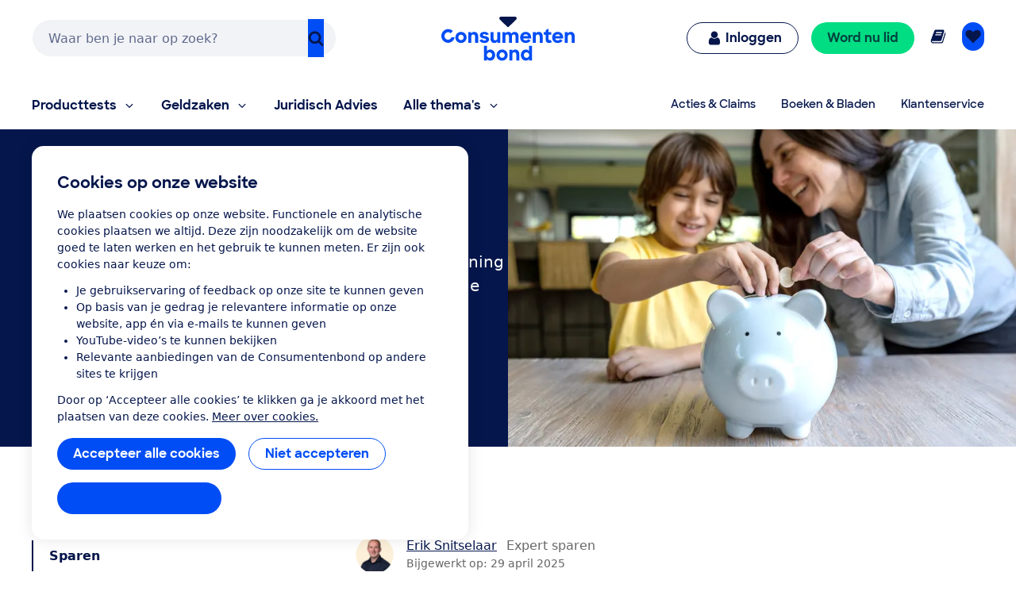

--- FILE ---
content_type: text/html;charset=UTF-8
request_url: https://www.consumentenbond.nl/sparen
body_size: 288566
content:
<!doctype html> <html class="no-js" lang="nl"> <head> <meta name="server-health-check" content="Yahfaemocoelie7eevaesh7ufaiNuy"> <meta name="faas-flush" content="1768909814535"/> <link rel="preconnect" href="https://consumentenbond-res.cloudinary.com" crossorigin> <link rel="dns-prefetch" href="https://consumentenbond-res.cloudinary.com"> <script>
  if (!HTMLScriptElement.supports?.("importmap")) {
    const scriptEl = document.createElement("script")
    scriptEl.src = "https://consumentenbond-res.cloudinary.com/raw/upload/v1710252921/faas/assets/vendor/vue/es-module-shims.js"
    document.head.append(scriptEl)
  }
</script> <script type="importmap">
  {
    "imports": {
      "vue": "https://consumentenbond-res.cloudinary.com/raw/upload/v1689079701/faas/assets/vendor/vue/vue-3.5.26.esm-browser.prod.js",
      "vuex": "https://consumentenbond-res.cloudinary.com/raw/upload/v1689076574/faas/assets/vendor/vue/vuex.esm-browser.prod.js",
      "@vue/devtools-api": "https://consumentenbond-res.cloudinary.com/raw/upload/v1742460922/faas/assets/vendor/vue/vue-devtools/index.js"
    }
  }
</script> <style type="text/css">/*! modern-normalize v1.0.0 | MIT License | https://github.com/sindresorhus/modern-normalize */.tw :root{-moz-tab-size:4;-o-tab-size:4;tab-size:4}.tw{line-height:1.15;-webkit-text-size-adjust:100%;margin:0;font-family:system-ui,-apple-system,Segoe UI,Roboto,Helvetica,Arial,sans-serif,Apple Color Emoji,Segoe UI Emoji}.tw hr{height:0;color:inherit}.tw abbr[title]{-webkit-text-decoration:underline dotted;text-decoration:underline dotted}.tw b,.tw strong{font-weight:bolder}.tw code,.tw kbd,.tw pre,.tw samp{font-family:ui-monospace,SFMono-Regular,Consolas,Liberation Mono,Menlo,monospace;font-size:1em}.tw small{font-size:80%}.tw sub,.tw sup{font-size:75%;line-height:0;position:relative;vertical-align:baseline}.tw sub{bottom:-.25em}.tw sup{top:-.5em}.tw table{text-indent:0;border-color:inherit}.tw button,.tw input,.tw optgroup,.tw select,.tw textarea{font-family:inherit;font-size:100%;line-height:1.15;margin:0}.tw button,.tw select{text-transform:none}.tw [type=button],.tw [type=reset],.tw [type=submit],.tw button{-webkit-appearance:button}.tw legend{padding:0}.tw progress{vertical-align:baseline}.tw [type=search]{-webkit-appearance:textfield;outline-offset:-2px}.tw summary{display:list-item}.tw blockquote,.tw dd,.tw dl,.tw figure,.tw h1,.tw h2,.tw h3,.tw h4,.tw h5,.tw h6,.tw hr,.tw p,.tw pre{margin:0}.tw button{background-color:transparent;background-image:none}.tw button:focus{outline:1px dotted;outline:5px auto -webkit-focus-ring-color}.tw fieldset,.tw ol,.tw ul{margin:0;padding:0}.tw ol,.tw ul{list-style:none}.tw{font-family:ui-sans-serif,system-ui,-apple-system,BlinkMacSystemFont,Segoe UI,Roboto,Helvetica Neue,Arial,Noto Sans,sans-serif,Apple Color Emoji,Segoe UI Emoji,Segoe UI Symbol,Noto Color Emoji;line-height:1.5;font-family:inherit;line-height:inherit}.tw *,.tw :after,.tw :before{box-sizing:border-box;border:0 solid #f2f2f0}.tw hr{border-top-width:1px}.tw img{border-style:solid}.tw textarea{resize:vertical}.tw input::-moz-placeholder,.tw textarea::-moz-placeholder{color:#a1a1aa}.tw input:-ms-input-placeholder,.tw textarea:-ms-input-placeholder{color:#a1a1aa}.tw input::placeholder,.tw textarea::placeholder{color:#a1a1aa}.tw [role=button],.tw button{cursor:pointer}.tw table{border-collapse:collapse}.tw h1,.tw h2,.tw h3,.tw h4,.tw h5,.tw h6{font-size:inherit;font-weight:inherit}.tw a{color:inherit;text-decoration:inherit}.tw button,.tw input,.tw optgroup,.tw select,.tw textarea{padding:0;line-height:inherit;color:inherit}.tw code,.tw kbd,.tw pre,.tw samp{font-family:ui-monospace,SFMono-Regular,Menlo,Monaco,Consolas,Liberation Mono,Courier New,monospace}.tw audio,.tw canvas,.tw embed,.tw iframe,.tw img,.tw object,.tw svg,.tw video{display:block;vertical-align:middle}.tw img,.tw video{max-width:100%;height:auto}.tw{font-family:system-ui,Segoe UI,Roboto,Oxygen,Ubuntu,Cantarell,Fira Sans,Droid Sans,Helvetica Neue,sans-serif;--tw-text-opacity:1;color:rgba(5,22,76,var(--tw-text-opacity));line-height:1.5}.tw h1,.tw h2,.tw h3,.tw h4,.tw h5{font-family:SharpSans,Helvetica,Arial,sans-serif;font-weight:700;line-height:1.1}.tw h1{font-size:2rem}.tw h2{font-size:1.5rem}.tw h3,.tw h4{font-size:1.25rem}.tw h5,.tw h6{font-size:1rem}@media (min-width:640px){.tw h1{font-size:3.5rem}.tw h2{font-size:2.25rem}.tw h3{font-size:1.25rem}.tw h4{font-size:1.125rem}}.tw a{--tw-text-opacity:1;color:rgba(0,77,245,var(--tw-text-opacity));text-decoration:none}.tw a:hover{text-decoration:underline}.tw select{-webkit-appearance:none!important;-moz-appearance:none!important;background-image:url([data-uri]);line-height:normal;margin:0;background-position:100%;background-repeat:no-repeat;font-size:.875rem;padding:.5rem;border-radius:.3125rem;box-sizing:border-box;border:1px solid rgba(0,0,0,.2);height:35px}.tw .container{width:100%}@media (min-width:480px){.tw .container{max-width:480px}}@media (min-width:640px){.tw .container{max-width:640px}}@media (min-width:1024px){.tw .container{max-width:1024px}}.tw .btn{border-radius:9999px;display:inline-block;font-family:SharpSans,Helvetica Neue,Arial,sans-serif;font-weight:700;line-height:1}.tw .btn:focus-visible{outline:1px dotted #05164c;outline-offset:2px}.tw .btn{padding:.75rem 1.25rem}.tw .btn,.tw .btn:hover{text-decoration:none}.tw .btn-large{font-size:1.125rem;padding-left:2rem;padding-right:2rem;padding-top:1.3125rem;padding-bottom:1.3125rem}.tw .btn-small{font-weight:400;font-size:.75rem;padding:.5rem}.tw .btn-blue,.tw .btn-primary{--tw-bg-opacity:1;background-color:rgba(0,77,245,var(--tw-bg-opacity));--tw-text-opacity:1;color:rgba(255,255,255,var(--tw-text-opacity))}.tw .btn-blue:hover,.tw .btn-primary:hover{background-color:#0049e9}.tw .btn-blue:active,.tw .btn-primary:active{--tw-bg-opacity:1;background-color:rgba(5,22,76,var(--tw-bg-opacity))}.tw .btn-blue[disable]:hover,.tw .btn-blue[disabled],.tw .btn-primary[disable]:hover,.tw .btn-primary[disabled]{--tw-bg-opacity:1;background-color:rgba(242,242,240,var(--tw-bg-opacity));--tw-text-opacity:1;color:rgba(102,102,102,var(--tw-text-opacity));cursor:default}.tw .btn-secondary{background-color:rgba(255,255,255,var(--tw-bg-opacity));--tw-border-opacity:1;border-color:rgba(0,77,245,var(--tw-border-opacity));border-width:1px;padding-top:.6875rem;padding-bottom:.6875rem}.tw .btn-secondary,.tw .btn-secondary:active,.tw .btn-secondary:hover{--tw-bg-opacity:1;--tw-text-opacity:1;color:rgba(0,77,245,var(--tw-text-opacity))}.tw .btn-secondary:active,.tw .btn-secondary:hover{background-color:rgba(242,242,240,var(--tw-bg-opacity))}.tw .btn-secondary.btn-large{padding-top:1.25rem;padding-bottom:1.25rem}.tw .btn-secondary.btn-small{padding-top:.4375rem;padding-bottom:.4375rem}.tw .btn-white{background-color:rgba(255,255,255,var(--tw-bg-opacity));border-width:1px}.tw .btn-white,.tw .btn-white:active,.tw .btn-white:hover{--tw-bg-opacity:1;--tw-text-opacity:1;color:rgba(0,77,245,var(--tw-text-opacity))}.tw .btn-white:active,.tw .btn-white:hover{background-color:rgba(242,242,240,var(--tw-bg-opacity))}.tw .btn-blue-dark,.tw .btn-blue-dark:hover{--tw-bg-opacity:1;background-color:rgba(5,22,76,var(--tw-bg-opacity));--tw-text-opacity:1;color:rgba(255,255,255,var(--tw-text-opacity))}.tw .btn-coral,.tw .btn-coral:hover{--tw-bg-opacity:1;background-color:rgba(255,128,110,var(--tw-bg-opacity));--tw-text-opacity:1;color:rgba(84,0,33,var(--tw-text-opacity))}.tw .btn-yellow,.tw .btn-yellow:hover{--tw-bg-opacity:1;background-color:rgba(255,166,23,var(--tw-bg-opacity));--tw-text-opacity:1;color:rgba(73,35,0,var(--tw-text-opacity))}.tw .btn-green,.tw .btn-green:hover{--tw-bg-opacity:1;background-color:rgba(0,221,131,var(--tw-bg-opacity));--tw-text-opacity:1;color:rgba(0,68,63,var(--tw-text-opacity))}.tw .btn-purple,.tw .btn-purple:hover{--tw-bg-opacity:1;background-color:rgba(176,97,247,var(--tw-bg-opacity));--tw-text-opacity:1;color:rgba(79,5,94,var(--tw-text-opacity))}.tw .btn-blue-light,.tw .btn-blue-light:hover{--tw-bg-opacity:1;background-color:rgba(0,209,219,var(--tw-bg-opacity));--tw-text-opacity:1;color:rgba(5,22,76,var(--tw-text-opacity))}.tw .btn-red,.tw .btn-red:hover{--tw-bg-opacity:1;background-color:rgba(237,1,100,var(--tw-bg-opacity));--tw-text-opacity:1;color:rgba(84,0,33,var(--tw-text-opacity))}.tw .content-block>*+*{margin:1em 0 0}.tw .content-block ul{list-style-position:outside;list-style-type:disc;margin-left:1.25rem}.tw .content-block ul li::marker{font-size:1.25rem;--tw-text-opacity:1;color:rgba(0,77,245,var(--tw-text-opacity))}.tw .content-block ol{list-style-type:decimal;margin-left:1rem}.tw .content-block ul.checkmarks,.tw .content-block ul.crosses{list-style-type:none;margin-left:2rem;padding:0}.tw .content-block ul.checkmarks li:before,.tw .content-block ul.crosses li:before{float:left;margin-left:-2rem;margin-top:.1em;content:"";width:1.2em;height:1.2em;background-size:contain;background-repeat:no-repeat}.tw .content-block ul.checkmarks li:before{background-image:url([data-uri])}.tw .content-block ul.crosses li:before{background-image:url([data-uri])}.tw .content-block .button,.tw .content-block button{border-radius:9999px;border-width:0;display:inline-block;font-family:SharpSans,Helvetica Neue,Arial,sans-serif;font-weight:700;padding:.75rem 1.25rem;text-align:center;text-decoration:none;--tw-bg-opacity:1;background-color:rgba(0,77,245,var(--tw-bg-opacity));--tw-text-opacity:1;color:rgba(255,255,255,var(--tw-text-opacity))}.tw .content-block .button:hover,.tw .content-block button:hover{text-decoration:none;background-color:#0049e9}.tw .content-block .button:active,.tw .content-block button:active{--tw-bg-opacity:1;background-color:rgba(5,22,76,var(--tw-bg-opacity))}.tw .content-block .button:focus-visible,.tw .content-block button:focus-visible{outline:1px dotted #05164c;outline-offset:2px}.tw .content-block .button[disable]:hover,.tw .content-block .button[disabled],.tw .content-block button[disable]:hover,.tw .content-block button[disabled]{--tw-bg-opacity:1;background-color:rgba(242,242,240,var(--tw-bg-opacity));--tw-text-opacity:1;color:rgba(102,102,102,var(--tw-text-opacity))}.tw .content-block .button.large,.tw .content-block button.large{font-size:1.125rem;padding:1.25rem 2rem}.tw .content-block .button.secondary,.tw .content-block button.secondary{--tw-bg-opacity:1;background-color:rgba(255,255,255,var(--tw-bg-opacity));--tw-border-opacity:1;border:1px solid rgba(0,77,245,var(--tw-border-opacity));--tw-text-opacity:1;color:rgba(0,77,245,var(--tw-text-opacity))}.tw .content-block .button.secondary:hover,.tw .content-block button.secondary:hover{--tw-bg-opacity:1;background-color:rgba(242,242,240,var(--tw-bg-opacity))}.tw .content-block table tr{--tw-border-opacity:1;border-color:rgba(232,235,237,var(--tw-border-opacity));border-bottom-width:1px}.tw .theme-green,.tw .theme-green a{--tw-bg-opacity:1;background-color:rgba(0,221,131,var(--tw-bg-opacity));--tw-text-opacity:1;color:rgba(0,68,63,var(--tw-text-opacity))}.tw .space-y-1>:not([hidden])~:not([hidden]){--tw-space-y-reverse:0;margin-top:calc(0.25rem*(1 - var(--tw-space-y-reverse)));margin-bottom:calc(0.25rem*var(--tw-space-y-reverse))}.tw .space-x-1>:not([hidden])~:not([hidden]){--tw-space-x-reverse:0;margin-right:calc(0.25rem*var(--tw-space-x-reverse));margin-left:calc(0.25rem*(1 - var(--tw-space-x-reverse)))}.tw .space-y-2>:not([hidden])~:not([hidden]){--tw-space-y-reverse:0;margin-top:calc(0.5rem*(1 - var(--tw-space-y-reverse)));margin-bottom:calc(0.5rem*var(--tw-space-y-reverse))}.tw .space-x-2>:not([hidden])~:not([hidden]){--tw-space-x-reverse:0;margin-right:calc(0.5rem*var(--tw-space-x-reverse));margin-left:calc(0.5rem*(1 - var(--tw-space-x-reverse)))}.tw .space-y-3>:not([hidden])~:not([hidden]){--tw-space-y-reverse:0;margin-top:calc(0.75rem*(1 - var(--tw-space-y-reverse)));margin-bottom:calc(0.75rem*var(--tw-space-y-reverse))}.tw .space-y-4>:not([hidden])~:not([hidden]){--tw-space-y-reverse:0;margin-top:calc(1rem*(1 - var(--tw-space-y-reverse)));margin-bottom:calc(1rem*var(--tw-space-y-reverse))}.tw .space-y-5>:not([hidden])~:not([hidden]){--tw-space-y-reverse:0;margin-top:calc(1.25rem*(1 - var(--tw-space-y-reverse)));margin-bottom:calc(1.25rem*var(--tw-space-y-reverse))}.tw .space-y-6>:not([hidden])~:not([hidden]){--tw-space-y-reverse:0;margin-top:calc(1.5rem*(1 - var(--tw-space-y-reverse)));margin-bottom:calc(1.5rem*var(--tw-space-y-reverse))}.tw .space-y-8>:not([hidden])~:not([hidden]){--tw-space-y-reverse:0;margin-top:calc(2rem*(1 - var(--tw-space-y-reverse)));margin-bottom:calc(2rem*var(--tw-space-y-reverse))}.tw .space-y-10>:not([hidden])~:not([hidden]){--tw-space-y-reverse:0;margin-top:calc(2.5rem*(1 - var(--tw-space-y-reverse)));margin-bottom:calc(2.5rem*var(--tw-space-y-reverse))}.tw .space-y-12>:not([hidden])~:not([hidden]){--tw-space-y-reverse:0;margin-top:calc(3rem*(1 - var(--tw-space-y-reverse)));margin-bottom:calc(3rem*var(--tw-space-y-reverse))}.tw .space-y-10-legacy>:not([hidden])~:not([hidden]){--tw-space-y-reverse:0;margin-top:calc(0.625rem*(1 - var(--tw-space-y-reverse)));margin-bottom:calc(0.625rem*var(--tw-space-y-reverse))}.tw .space-y-30-legacy>:not([hidden])~:not([hidden]){--tw-space-y-reverse:0;margin-top:calc(1.875rem*(1 - var(--tw-space-y-reverse)));margin-bottom:calc(1.875rem*var(--tw-space-y-reverse))}.tw .divide-y-2>:not([hidden])~:not([hidden]){--tw-divide-y-reverse:0;border-top-width:calc(2px*(1 - var(--tw-divide-y-reverse)));border-bottom-width:calc(2px*var(--tw-divide-y-reverse))}.tw .divide-y>:not([hidden])~:not([hidden]){--tw-divide-y-reverse:0;border-top-width:calc(1px*(1 - var(--tw-divide-y-reverse)));border-bottom-width:calc(1px*var(--tw-divide-y-reverse))}.tw .divide-grey-medium>:not([hidden])~:not([hidden]){--tw-divide-opacity:1;border-color:rgba(232,235,237,var(--tw-divide-opacity))}.tw .sr-only{position:absolute;width:1px;height:1px;padding:0;margin:-1px;overflow:hidden;clip:rect(0,0,0,0);white-space:nowrap;border-width:0}.tw .appearance-none{-webkit-appearance:none;-moz-appearance:none;appearance:none}.tw .bg-clip-padding{background-clip:padding-box}.tw .bg-transparent{background-color:transparent}.tw .bg-white{--tw-bg-opacity:1;background-color:rgba(255,255,255,var(--tw-bg-opacity))}.tw .bg-black{--tw-bg-opacity:1;background-color:rgba(0,0,0,var(--tw-bg-opacity))}.tw .bg-purple{--tw-bg-opacity:1;background-color:rgba(176,97,247,var(--tw-bg-opacity))}.tw .bg-coral{--tw-bg-opacity:1;background-color:rgba(255,128,110,var(--tw-bg-opacity))}.tw .bg-yellow{--tw-bg-opacity:1;background-color:rgba(255,166,23,var(--tw-bg-opacity))}.tw .bg-blue{--tw-bg-opacity:1;background-color:rgba(0,77,245,var(--tw-bg-opacity))}.tw .bg-blue-dark{--tw-bg-opacity:1;background-color:rgba(5,22,76,var(--tw-bg-opacity))}.tw .bg-blue-light{--tw-bg-opacity:1;background-color:rgba(0,209,219,var(--tw-bg-opacity))}.tw .bg-red{--tw-bg-opacity:1;background-color:rgba(237,1,100,var(--tw-bg-opacity))}.tw .bg-green{--tw-bg-opacity:1;background-color:rgba(0,221,131,var(--tw-bg-opacity))}.tw .bg-grey{--tw-bg-opacity:1;background-color:rgba(242,242,240,var(--tw-bg-opacity))}.tw .bg-grey-darker{--tw-bg-opacity:1;background-color:rgba(102,102,102,var(--tw-bg-opacity))}.tw .bg-grey-medium{--tw-bg-opacity:1;background-color:rgba(232,235,237,var(--tw-bg-opacity))}.tw .hover\:bg-white:hover{--tw-bg-opacity:1;background-color:rgba(255,255,255,var(--tw-bg-opacity))}.tw .hover\:bg-blue:hover{--tw-bg-opacity:1;background-color:rgba(0,77,245,var(--tw-bg-opacity))}.tw .hover\:bg-blue-dark:hover{--tw-bg-opacity:1;background-color:rgba(5,22,76,var(--tw-bg-opacity))}.tw .hover\:bg-red-dark:hover{--tw-bg-opacity:1;background-color:rgba(84,0,33,var(--tw-bg-opacity))}.tw .hover\:bg-green-dark:hover{--tw-bg-opacity:1;background-color:rgba(0,68,63,var(--tw-bg-opacity))}.tw .hover\:bg-grey:hover{--tw-bg-opacity:1;background-color:rgba(242,242,240,var(--tw-bg-opacity))}.tw .hover\:bg-grey-medium:hover{--tw-bg-opacity:1;background-color:rgba(232,235,237,var(--tw-bg-opacity))}.tw .focus\:bg-white:focus{--tw-bg-opacity:1;background-color:rgba(255,255,255,var(--tw-bg-opacity))}.tw .focus\:bg-grey:focus{--tw-bg-opacity:1;background-color:rgba(242,242,240,var(--tw-bg-opacity))}.tw .bg-opacity-0{--tw-bg-opacity:0}.tw .bg-opacity-25{--tw-bg-opacity:0.25}.tw .bg-opacity-50{--tw-bg-opacity:0.5}.tw .bg-opacity-75{--tw-bg-opacity:0.75}.tw .bg-center{background-position:50%}.tw .bg-right-bottom{background-position:100% 100%}.tw .bg-no-repeat{background-repeat:no-repeat}.tw .bg-cover{background-size:cover}.tw .bg-contain{background-size:contain}.tw .border-transparent{border-color:transparent}.tw .border-white{--tw-border-opacity:1;border-color:rgba(255,255,255,var(--tw-border-opacity))}.tw .border-black{--tw-border-opacity:1;border-color:rgba(0,0,0,var(--tw-border-opacity))}.tw .border-purple{--tw-border-opacity:1;border-color:rgba(176,97,247,var(--tw-border-opacity))}.tw .border-yellow{--tw-border-opacity:1;border-color:rgba(255,166,23,var(--tw-border-opacity))}.tw .border-blue{--tw-border-opacity:1;border-color:rgba(0,77,245,var(--tw-border-opacity))}.tw .border-blue-dark{--tw-border-opacity:1;border-color:rgba(5,22,76,var(--tw-border-opacity))}.tw .border-red{--tw-border-opacity:1;border-color:rgba(237,1,100,var(--tw-border-opacity))}.tw .border-green{--tw-border-opacity:1;border-color:rgba(0,221,131,var(--tw-border-opacity))}.tw .border-grey{--tw-border-opacity:1;border-color:rgba(242,242,240,var(--tw-border-opacity))}.tw .border-grey-dark{--tw-border-opacity:1;border-color:rgba(153,153,153,var(--tw-border-opacity))}.tw .border-grey-darker{--tw-border-opacity:1;border-color:rgba(102,102,102,var(--tw-border-opacity))}.tw .border-grey-medium{--tw-border-opacity:1;border-color:rgba(232,235,237,var(--tw-border-opacity))}.tw .hover\:border-blue:hover{--tw-border-opacity:1;border-color:rgba(0,77,245,var(--tw-border-opacity))}.tw .hover\:border-blue-dark:hover{--tw-border-opacity:1;border-color:rgba(5,22,76,var(--tw-border-opacity))}.tw .border-opacity-0{--tw-border-opacity:0}.tw .border-opacity-25{--tw-border-opacity:0.25}.tw .border-opacity-75{--tw-border-opacity:0.75}.tw .rounded-none{border-radius:0}.tw .rounded-sm{border-radius:.3125rem}.tw .rounded{border-radius:.625rem}.tw .rounded-md{border-radius:.9375rem}.tw .rounded-lg{border-radius:1.875rem}.tw .rounded-full{border-radius:9999px}.tw .rounded-t-none{border-top-left-radius:0;border-top-right-radius:0}.tw .rounded-r-none{border-top-right-radius:0;border-bottom-right-radius:0}.tw .rounded-b-none{border-bottom-right-radius:0;border-bottom-left-radius:0}.tw .rounded-l-none{border-top-left-radius:0;border-bottom-left-radius:0}.tw .rounded-r-sm{border-top-right-radius:.3125rem;border-bottom-right-radius:.3125rem}.tw .rounded-l-sm{border-top-left-radius:.3125rem;border-bottom-left-radius:.3125rem}.tw .rounded-t{border-top-left-radius:.625rem}.tw .rounded-r,.tw .rounded-t{border-top-right-radius:.625rem}.tw .rounded-b,.tw .rounded-r{border-bottom-right-radius:.625rem}.tw .rounded-b,.tw .rounded-l{border-bottom-left-radius:.625rem}.tw .rounded-l{border-top-left-radius:.625rem}.tw .rounded-t-md{border-top-left-radius:.9375rem;border-top-right-radius:.9375rem}.tw .rounded-r-md{border-top-right-radius:.9375rem;border-bottom-right-radius:.9375rem}.tw .rounded-b-md{border-bottom-right-radius:.9375rem;border-bottom-left-radius:.9375rem}.tw .rounded-l-md{border-top-left-radius:.9375rem;border-bottom-left-radius:.9375rem}.tw .rounded-tl{border-top-left-radius:.625rem}.tw .rounded-tr{border-top-right-radius:.625rem}.tw .border-solid{border-style:solid}.tw .border-dashed{border-style:dashed}.tw .border-none{border-style:none}.tw .border-0{border-width:0}.tw .border-2{border-width:2px}.tw .border-4{border-width:4px}.tw .border{border-width:1px}.tw .border-b-0{border-bottom-width:0}.tw .border-l-0{border-left-width:0}.tw .border-r-2{border-right-width:2px}.tw .border-b-2{border-bottom-width:2px}.tw .border-l-2{border-left-width:2px}.tw .border-b-4{border-bottom-width:4px}.tw .border-l-4{border-left-width:4px}.tw .border-t{border-top-width:1px}.tw .border-r{border-right-width:1px}.tw .border-b{border-bottom-width:1px}.tw .border-l{border-left-width:1px}.tw .box-content{box-sizing:content-box}.tw .cursor-default{cursor:default}.tw .cursor-pointer{cursor:pointer}.tw .cursor-not-allowed{cursor:not-allowed}.tw .block{display:block}.tw .inline-block{display:inline-block}.tw .inline{display:inline}.tw .flex{display:flex}.tw .inline-flex{display:inline-flex}.tw .table{display:table}.tw .table-row{display:table-row}.tw .flow-root{display:flow-root}.tw .grid{display:grid}.tw .hidden{display:none}.tw .flex-row{flex-direction:row}.tw .flex-col{flex-direction:column}.tw .flex-col-reverse{flex-direction:column-reverse}.tw .flex-wrap{flex-wrap:wrap}.tw .flex-wrap-reverse{flex-wrap:wrap-reverse}.tw .items-start{align-items:flex-start}.tw .items-end{align-items:flex-end}.tw .items-center{align-items:center}.tw .items-baseline{align-items:baseline}.tw .items-stretch{align-items:stretch}.tw .content-center{align-content:center}.tw .content-start{align-content:flex-start}.tw .self-auto{align-self:auto}.tw .self-start{align-self:flex-start}.tw .justify-items-center{justify-items:center}.tw .justify-start{justify-content:flex-start}.tw .justify-end{justify-content:flex-end}.tw .justify-center{justify-content:center}.tw .justify-between{justify-content:space-between}.tw .justify-around{justify-content:space-around}.tw .justify-self-end{justify-self:end}.tw .flex-auto{flex:1 1 auto}.tw .flex-initial{flex:0 1 auto}.tw .flex-none{flex:none}.tw .flex-grow-0{flex-grow:0}.tw .flex-grow{flex-grow:1}.tw .flex-shrink-0{flex-shrink:0}.tw .order-1{order:1}.tw .order-2{order:2}.tw .order-first{order:-9999}.tw .order-none{order:0}.tw .float-right{float:right}.tw .float-left{float:left}.tw .font-sharpsans{font-family:SharpSans,Helvetica Neue,Arial,sans-serif}.tw .font-body{font-family:system-ui,Segoe UI,Roboto,Oxygen,Ubuntu,Cantarell,Fira Sans,Droid Sans,Helvetica Neue,sans-serif}.tw .font-thin{font-weight:200}.tw .font-normal{font-weight:400}.tw .font-semibold{font-weight:600}.tw .font-bold,.tw .hover\:font-bold:hover{font-weight:700}.tw .h-0{height:0}.tw .h-2{height:.5rem}.tw .h-3{height:.75rem}.tw .h-4{height:1rem}.tw .h-5{height:1.25rem}.tw .h-6{height:1.5rem}.tw .h-8{height:2rem}.tw .h-10{height:2.5rem}.tw .h-12{height:3rem}.tw .h-16{height:4rem}.tw .h-20{height:5rem}.tw .h-24{height:6rem}.tw .h-32{height:8rem}.tw .h-40{height:10rem}.tw .h-48{height:12rem}.tw .h-64{height:16rem}.tw .h-auto{height:auto}.tw .h-20-legacy{height:1.25rem}.tw .h-25-legacy{height:1.5625rem}.tw .h-full{height:100%}.tw .h-screen{height:100vh}.tw .text-xxs{font-size:.625rem}.tw .text-xs{font-size:.75rem}.tw .text-sm{font-size:.875rem}.tw .text-base{font-size:1rem}.tw .text-lg{font-size:1.125rem}.tw .text-xl{font-size:1.25rem}.tw .text-2xl{font-size:1.5rem}.tw .text-3xl{font-size:2rem}.tw .text-4xl{font-size:2.25rem}.tw .text-5xl{font-size:2.5rem}.tw .text-6xl{font-size:3rem}.tw .text-7xl{font-size:3.5rem}.tw .text-9xl{font-size:5.5rem}.tw .leading-4{line-height:1rem}.tw .leading-5{line-height:1.25rem}.tw .leading-6{line-height:1.5rem}.tw .leading-10{line-height:2.5rem}.tw .leading-none{line-height:1}.tw .leading-tight{line-height:1.25}.tw .leading-normal{line-height:1.5}.tw .leading-loose{line-height:2}.tw .list-outside{list-style-position:outside}.tw .list-none{list-style-type:none}.tw .list-disc{list-style-type:disc}.tw .list-decimal{list-style-type:decimal}.tw .m-0{margin:0}.tw .m-1{margin:.25rem}.tw .m-2{margin:.5rem}.tw .m-auto{margin:auto}.tw .my-0{margin-top:0;margin-bottom:0}.tw .mx-0{margin-left:0;margin-right:0}.tw .my-1{margin-top:.25rem;margin-bottom:.25rem}.tw .mx-1{margin-left:.25rem;margin-right:.25rem}.tw .my-2{margin-top:.5rem;margin-bottom:.5rem}.tw .mx-2{margin-left:.5rem;margin-right:.5rem}.tw .my-3{margin-top:.75rem;margin-bottom:.75rem}.tw .my-4{margin-top:1rem;margin-bottom:1rem}.tw .mx-4{margin-left:1rem;margin-right:1rem}.tw .mx-5{margin-left:1.25rem;margin-right:1.25rem}.tw .my-6{margin-top:1.5rem;margin-bottom:1.5rem}.tw .my-8{margin-top:2rem;margin-bottom:2rem}.tw .mx-auto{margin-left:auto;margin-right:auto}.tw .-mx-2{margin-left:-.5rem;margin-right:-.5rem}.tw .-mx-3{margin-left:-.75rem;margin-right:-.75rem}.tw .mt-0{margin-top:0}.tw .mb-0{margin-bottom:0}.tw .ml-0{margin-left:0}.tw .mt-1{margin-top:.25rem}.tw .mr-1{margin-right:.25rem}.tw .mb-1{margin-bottom:.25rem}.tw .ml-1{margin-left:.25rem}.tw .mt-2{margin-top:.5rem}.tw .mr-2{margin-right:.5rem}.tw .mb-2{margin-bottom:.5rem}.tw .ml-2{margin-left:.5rem}.tw .mt-3{margin-top:.75rem}.tw .mr-3{margin-right:.75rem}.tw .mb-3{margin-bottom:.75rem}.tw .ml-3{margin-left:.75rem}.tw .mt-4{margin-top:1rem}.tw .mr-4{margin-right:1rem}.tw .mb-4{margin-bottom:1rem}.tw .ml-4{margin-left:1rem}.tw .mt-5{margin-top:1.25rem}.tw .mr-5{margin-right:1.25rem}.tw .mb-5{margin-bottom:1.25rem}.tw .ml-5{margin-left:1.25rem}.tw .mt-6{margin-top:1.5rem}.tw .mr-6{margin-right:1.5rem}.tw .mb-6{margin-bottom:1.5rem}.tw .ml-6{margin-left:1.5rem}.tw .mt-8{margin-top:2rem}.tw .mr-8{margin-right:2rem}.tw .mb-8{margin-bottom:2rem}.tw .ml-8{margin-left:2rem}.tw .mt-10{margin-top:2.5rem}.tw .mr-10{margin-right:2.5rem}.tw .mb-10{margin-bottom:2.5rem}.tw .ml-10{margin-left:2.5rem}.tw .mt-12{margin-top:3rem}.tw .mb-12{margin-bottom:3rem}.tw .mt-16{margin-top:4rem}.tw .mt-20{margin-top:5rem}.tw .ml-auto{margin-left:auto}.tw .mr-2-legacy{margin-right:.125rem}.tw .mb-2-legacy{margin-bottom:.125rem}.tw .mt-5-legacy{margin-top:.3125rem}.tw .mr-5-legacy{margin-right:.3125rem}.tw .mb-5-legacy{margin-bottom:.3125rem}.tw .ml-5-legacy{margin-left:.3125rem}.tw .mt-10-legacy{margin-top:.625rem}.tw .mr-10-legacy{margin-right:.625rem}.tw .mb-10-legacy{margin-bottom:.625rem}.tw .ml-10-legacy{margin-left:.625rem}.tw .mb-15-legacy{margin-bottom:.9375rem}.tw .mt-20-legacy{margin-top:1.25rem}.tw .mr-20-legacy{margin-right:1.25rem}.tw .mb-20-legacy{margin-bottom:1.25rem}.tw .ml-20-legacy{margin-left:1.25rem}.tw .mt-25-legacy{margin-top:1.5625rem}.tw .mt-30-legacy{margin-top:1.875rem}.tw .mt-40-legacy{margin-top:2.5rem}.tw .mt-50-legacy{margin-top:3.125rem}.tw .mb-60-legacy{margin-bottom:3.75rem}.tw .ml-60-legacy{margin-left:3.75rem}.tw .-mt-1{margin-top:-.25rem}.tw .-ml-1{margin-left:-.25rem}.tw .-mt-2{margin-top:-.5rem}.tw .-mr-2{margin-right:-.5rem}.tw .-ml-2{margin-left:-.5rem}.tw .-mt-3{margin-top:-.75rem}.tw .-mr-3{margin-right:-.75rem}.tw .-mb-3{margin-bottom:-.75rem}.tw .-mt-4{margin-top:-1rem}.tw .-ml-4{margin-left:-1rem}.tw .-mt-5{margin-top:-1.25rem}.tw .-mb-6{margin-bottom:-1.5rem}.tw .-mt-8{margin-top:-2rem}.tw .-mb-8{margin-bottom:-2rem}.tw .-mr-5-legacy{margin-right:-.3125rem}.tw .-mr-10-legacy{margin-right:-.625rem}.tw .max-h-full{max-height:100%}.tw .max-w-none{max-width:none}.tw .max-w-xs{max-width:20rem}.tw .max-w-sm{max-width:24rem}.tw .max-w-md{max-width:28rem}.tw .max-w-lg{max-width:32rem}.tw .max-w-xl{max-width:36rem}.tw .max-w-2xl{max-width:42rem}.tw .max-w-3xl{max-width:48rem}.tw .max-w-4xl{max-width:56rem}.tw .max-w-5xl{max-width:64rem}.tw .max-w-6xl{max-width:75rem}.tw .max-w-full{max-width:100%}.tw .min-h-full{min-height:100%}.tw .min-h-screen{min-height:100vh}.tw .min-w-full{min-width:100%}.tw .object-contain{-o-object-fit:contain;object-fit:contain}.tw .object-cover{-o-object-fit:cover;object-fit:cover}.tw .object-scale-down{-o-object-fit:scale-down;object-fit:scale-down}.tw .opacity-0{opacity:0}.tw .opacity-25{opacity:.25}.tw .opacity-50{opacity:.5}.tw .opacity-100{opacity:1}.tw .outline-none{outline:2px solid transparent;outline-offset:2px}.tw .focus-within\:outline-white:focus-within{outline:1px dotted #fff;outline-offset:2px}.tw .focus-within\:outline-blue-dark:focus-within{outline:1px dotted #05164c;outline-offset:2px}.tw .focus-visible\:outline-blue-dark:focus-visible{outline:1px dotted #05164c;outline-offset:2px}.tw .focus\:outline-none:focus{outline:2px solid transparent;outline-offset:2px}.tw .focus\:outline-black:focus{outline:1px dotted #000;outline-offset:2px}.tw .overflow-auto{overflow:auto}.tw .overflow-hidden{overflow:hidden}.tw .overflow-x-auto{overflow-x:auto}.tw .overflow-y-auto{overflow-y:auto}.tw .overflow-y-hidden{overflow-y:hidden}.tw .overflow-x-scroll{overflow-x:scroll}.tw .overflow-y-scroll{overflow-y:scroll}.tw .p-0{padding:0}.tw .p-1{padding:.25rem}.tw .p-2{padding:.5rem}.tw .p-3{padding:.75rem}.tw .p-4{padding:1rem}.tw .p-5{padding:1.25rem}.tw .p-6{padding:1.5rem}.tw .p-8{padding:2rem}.tw .p-10{padding:2.5rem}.tw .p-12{padding:3rem}.tw .p-5-legacy{padding:.3125rem}.tw .p-10-legacy{padding:.625rem}.tw .p-15-legacy{padding:.9375rem}.tw .p-20-legacy{padding:1.25rem}.tw .p-30-legacy{padding:1.875rem}.tw .px-0{padding-left:0;padding-right:0}.tw .py-1{padding-top:.25rem;padding-bottom:.25rem}.tw .px-1{padding-left:.25rem;padding-right:.25rem}.tw .py-2{padding-top:.5rem;padding-bottom:.5rem}.tw .px-2{padding-left:.5rem;padding-right:.5rem}.tw .py-3{padding-top:.75rem;padding-bottom:.75rem}.tw .px-3{padding-left:.75rem;padding-right:.75rem}.tw .py-4{padding-top:1rem;padding-bottom:1rem}.tw .px-4{padding-left:1rem;padding-right:1rem}.tw .py-5{padding-top:1.25rem;padding-bottom:1.25rem}.tw .px-5{padding-left:1.25rem;padding-right:1.25rem}.tw .py-6{padding-top:1.5rem;padding-bottom:1.5rem}.tw .px-6{padding-left:1.5rem;padding-right:1.5rem}.tw .py-8{padding-top:2rem;padding-bottom:2rem}.tw .px-8{padding-left:2rem;padding-right:2rem}.tw .py-10{padding-top:2.5rem;padding-bottom:2.5rem}.tw .py-12{padding-top:3rem;padding-bottom:3rem}.tw .px-12{padding-left:3rem;padding-right:3rem}.tw .py-16{padding-top:4rem;padding-bottom:4rem}.tw .py-20{padding-top:5rem;padding-bottom:5rem}.tw .px-2-legacy{padding-left:.125rem;padding-right:.125rem}.tw .py-10-legacy{padding-top:.625rem;padding-bottom:.625rem}.tw .px-10-legacy{padding-left:.625rem;padding-right:.625rem}.tw .py-15-legacy{padding-top:.9375rem;padding-bottom:.9375rem}.tw .px-15-legacy{padding-left:.9375rem;padding-right:.9375rem}.tw .py-20-legacy{padding-top:1.25rem;padding-bottom:1.25rem}.tw .px-20-legacy{padding-left:1.25rem;padding-right:1.25rem}.tw .px-25-legacy{padding-left:1.5625rem;padding-right:1.5625rem}.tw .py-30-legacy{padding-top:1.875rem;padding-bottom:1.875rem}.tw .px-30-legacy{padding-left:1.875rem;padding-right:1.875rem}.tw .pt-0{padding-top:0}.tw .pr-0{padding-right:0}.tw .pb-0{padding-bottom:0}.tw .pl-0{padding-left:0}.tw .pt-1{padding-top:.25rem}.tw .pr-1{padding-right:.25rem}.tw .pb-1{padding-bottom:.25rem}.tw .pl-1{padding-left:.25rem}.tw .pt-2{padding-top:.5rem}.tw .pr-2{padding-right:.5rem}.tw .pb-2{padding-bottom:.5rem}.tw .pl-2{padding-left:.5rem}.tw .pt-3{padding-top:.75rem}.tw .pr-3{padding-right:.75rem}.tw .pb-3{padding-bottom:.75rem}.tw .pl-3{padding-left:.75rem}.tw .pt-4{padding-top:1rem}.tw .pr-4{padding-right:1rem}.tw .pb-4{padding-bottom:1rem}.tw .pl-4{padding-left:1rem}.tw .pt-5{padding-top:1.25rem}.tw .pr-5{padding-right:1.25rem}.tw .pb-5{padding-bottom:1.25rem}.tw .pl-5{padding-left:1.25rem}.tw .pt-6{padding-top:1.5rem}.tw .pr-6{padding-right:1.5rem}.tw .pb-6{padding-bottom:1.5rem}.tw .pl-6{padding-left:1.5rem}.tw .pt-8{padding-top:2rem}.tw .pr-8{padding-right:2rem}.tw .pb-8{padding-bottom:2rem}.tw .pl-8{padding-left:2rem}.tw .pt-10{padding-top:2.5rem}.tw .pl-10{padding-left:2.5rem}.tw .pt-12{padding-top:3rem}.tw .pr-12{padding-right:3rem}.tw .pb-12{padding-bottom:3rem}.tw .pt-16{padding-top:4rem}.tw .pr-16{padding-right:4rem}.tw .pb-16{padding-bottom:4rem}.tw .pt-24{padding-top:6rem}.tw .pb-24{padding-bottom:6rem}.tw .pt-5-legacy{padding-top:.3125rem}.tw .pb-5-legacy{padding-bottom:.3125rem}.tw .pt-10-legacy{padding-top:.625rem}.tw .pb-10-legacy{padding-bottom:.625rem}.tw .pt-15-legacy{padding-top:.9375rem}.tw .pr-15-legacy{padding-right:.9375rem}.tw .pb-15-legacy{padding-bottom:.9375rem}.tw .pl-15-legacy{padding-left:.9375rem}.tw .pr-20-legacy{padding-right:1.25rem}.tw .pb-20-legacy{padding-bottom:1.25rem}.tw .pl-20-legacy{padding-left:1.25rem}.tw .pt-30-legacy{padding-top:1.875rem}.tw .pr-30-legacy{padding-right:1.875rem}.tw .pb-30-legacy{padding-bottom:1.875rem}.tw .pl-30-legacy{padding-left:1.875rem}.tw .pr-40-legacy{padding-right:2.5rem}.tw .pb-40-legacy{padding-bottom:2.5rem}.tw .pt-50-legacy{padding-top:3.125rem}.tw .pb-60-legacy{padding-bottom:3.75rem}.tw .pointer-events-none{pointer-events:none}.tw .static{position:static}.tw .fixed{position:fixed}.tw .absolute{position:absolute}.tw .relative{position:relative}.tw .sticky{position:-webkit-sticky;position:sticky}.tw .inset-0{right:0;left:0}.tw .inset-0,.tw .inset-y-0{top:0;bottom:0}.tw .inset-x-0{right:0;left:0}.tw .inset-x-auto{right:auto;left:auto}.tw .top-0{top:0}.tw .right-0{right:0}.tw .bottom-0{bottom:0}.tw .left-0{left:0}.tw .top-1{top:.25rem}.tw .left-1{left:.25rem}.tw .right-2{right:.5rem}.tw .left-2{left:.5rem}.tw .top-3{top:.75rem}.tw .top-4{top:1rem}.tw .right-4{right:1rem}.tw .top-5{top:1.25rem}.tw .bottom-5{bottom:1.25rem}.tw .bottom-8{bottom:2rem}.tw .top-10{top:2.5rem}.tw .right-10{right:2.5rem}.tw .left-10{left:2.5rem}.tw .right-16{right:4rem}.tw .left-40{left:10rem}.tw .right-5-legacy{right:.3125rem}.tw .top-10-legacy{top:.625rem}.tw .right-10-legacy{right:.625rem}.tw .left-10-legacy{left:.625rem}.tw .top-15-legacy{top:.9375rem}.tw .-top-1{top:-.25rem}.tw .-top-2{top:-.5rem}.tw .-top-3{top:-.75rem}.tw .-top-6{top:-1.5rem}.tw .-right-12{right:-3rem}.tw .-top-px{top:-1px}.tw .-top-10-legacy{top:-.625rem}.tw .top-full{top:100%}.tw .-left-full{left:-100%}.tw .resize{resize:both}.tw *{--tw-shadow:0 0 transparent}.tw .shadow-sm{--tw-shadow:0 1px 2px 0 rgba(0,0,0,0.05)}.tw .shadow,.tw .shadow-sm{box-shadow:var(--tw-ring-offset-shadow,0 0 transparent),var(--tw-ring-shadow,0 0 transparent),var(--tw-shadow)}.tw .shadow{--tw-shadow:0 0 20px 0 rgba(0,0,0,0.1)}.tw .shadow-md{--tw-shadow:0 4px 6px -1px rgba(0,0,0,0.1),0 2px 4px -1px rgba(0,0,0,0.06) ;}.tw .shadow-lg,.tw .shadow-md{box-shadow:var(--tw-ring-offset-shadow,0 0 transparent),var(--tw-ring-shadow,0 0 transparent),var(--tw-shadow)}.tw .shadow-lg{--tw-shadow:0 10px 15px -3px rgba(0,0,0,0.1),0 4px 6px -2px rgba(0,0,0,0.05) ;}.tw .hover\:shadow:hover{--tw-shadow:0 0 20px 0 rgba(0,0,0,0.1)}.tw .hover\:shadow-md:hover,.tw .hover\:shadow:hover{box-shadow:var(--tw-ring-offset-shadow,0 0 transparent),var(--tw-ring-shadow,0 0 transparent),var(--tw-shadow)}.tw .hover\:shadow-md:hover{--tw-shadow:0 4px 6px -1px rgba(0,0,0,0.1),0 2px 4px -1px rgba(0,0,0,0.06) ;}.tw .focus\:shadow:focus{--tw-shadow:0 0 20px 0 rgba(0,0,0,0.1);box-shadow:var(--tw-ring-offset-shadow,0 0 transparent),var(--tw-ring-shadow,0 0 transparent),var(--tw-shadow)}.tw *{--tw-ring-inset:var(--tw-empty,/*!*/ /*!*/);--tw-ring-offset-width:0px;--tw-ring-offset-color:#fff;--tw-ring-color:rgba(59,130,246,0.5);--tw-ring-offset-shadow:0 0 transparent;--tw-ring-shadow:0 0 transparent}.tw .ring-1{--tw-ring-offset-shadow:var(--tw-ring-inset) 0 0 0 var(--tw-ring-offset-width) var(--tw-ring-offset-color);--tw-ring-shadow:var(--tw-ring-inset) 0 0 0 calc(1px + var(--tw-ring-offset-width)) var(--tw-ring-color);box-shadow:var(--tw-ring-offset-shadow),var(--tw-ring-shadow),var(--tw-shadow,0 0 transparent)}.tw .ring-inset{--tw-ring-inset:inset}.tw .focus-within\:ring:focus-within{--tw-ring-offset-shadow:var(--tw-ring-inset) 0 0 0 var(--tw-ring-offset-width) var(--tw-ring-offset-color);--tw-ring-shadow:var(--tw-ring-inset) 0 0 0 calc(3px + var(--tw-ring-offset-width)) var(--tw-ring-color);box-shadow:var(--tw-ring-offset-shadow),var(--tw-ring-shadow),var(--tw-shadow,0 0 transparent)}.tw .ring-grey-dark{--tw-ring-opacity:1;--tw-ring-color:rgba(153,153,153,var(--tw-ring-opacity))}.tw .fill-current{fill:currentColor}.tw .table-fixed{table-layout:fixed}.tw .text-left{text-align:left}.tw .text-center{text-align:center}.tw .text-right{text-align:right}.tw .text-transparent{color:transparent}.tw .text-white{--tw-text-opacity:1;color:rgba(255,255,255,var(--tw-text-opacity))}.tw .text-black{--tw-text-opacity:1;color:rgba(0,0,0,var(--tw-text-opacity))}.tw .text-purple{--tw-text-opacity:1;color:rgba(176,97,247,var(--tw-text-opacity))}.tw .text-purple-dark{--tw-text-opacity:1;color:rgba(79,5,94,var(--tw-text-opacity))}.tw .text-yellow{--tw-text-opacity:1;color:rgba(255,166,23,var(--tw-text-opacity))}.tw .text-yellow-dark{--tw-text-opacity:1;color:rgba(73,35,0,var(--tw-text-opacity))}.tw .text-blue{--tw-text-opacity:1;color:rgba(0,77,245,var(--tw-text-opacity))}.tw .text-blue-dark{--tw-text-opacity:1;color:rgba(5,22,76,var(--tw-text-opacity))}.tw .text-red{--tw-text-opacity:1;color:rgba(237,1,100,var(--tw-text-opacity))}.tw .text-red-dark{--tw-text-opacity:1;color:rgba(84,0,33,var(--tw-text-opacity))}.tw .text-green{--tw-text-opacity:1;color:rgba(0,221,131,var(--tw-text-opacity))}.tw .text-green-dark{--tw-text-opacity:1;color:rgba(0,68,63,var(--tw-text-opacity))}.tw .text-grey{--tw-text-opacity:1;color:rgba(242,242,240,var(--tw-text-opacity))}.tw .text-grey-dark{--tw-text-opacity:1;color:rgba(153,153,153,var(--tw-text-opacity))}.tw .text-grey-darker{--tw-text-opacity:1;color:rgba(102,102,102,var(--tw-text-opacity))}.tw .text-grey-medium{--tw-text-opacity:1;color:rgba(232,235,237,var(--tw-text-opacity))}.tw .group:hover .group-hover\:text-white,.tw .hover\:text-white:hover{--tw-text-opacity:1;color:rgba(255,255,255,var(--tw-text-opacity))}.tw .hover\:text-blue:hover{--tw-text-opacity:1;color:rgba(0,77,245,var(--tw-text-opacity))}.tw .hover\:text-blue-dark:hover{--tw-text-opacity:1;color:rgba(5,22,76,var(--tw-text-opacity))}.tw .hover\:text-red-dark:hover{--tw-text-opacity:1;color:rgba(84,0,33,var(--tw-text-opacity))}.tw .hover\:text-green:hover{--tw-text-opacity:1;color:rgba(0,221,131,var(--tw-text-opacity))}.tw .hover\:text-grey-dark:hover{--tw-text-opacity:1;color:rgba(153,153,153,var(--tw-text-opacity))}.tw .hover\:text-grey-darker:hover{--tw-text-opacity:1;color:rgba(102,102,102,var(--tw-text-opacity))}.tw .truncate{overflow:hidden;white-space:nowrap}.tw .overflow-ellipsis,.tw .truncate{text-overflow:ellipsis}.tw .uppercase{text-transform:uppercase}.tw .underline{text-decoration:underline}.tw .line-through{text-decoration:line-through}.tw .no-underline{text-decoration:none}.tw .hover\:underline:hover{text-decoration:underline}.tw .hover\:no-underline:hover{text-decoration:none}.tw .select-none{-webkit-user-select:none;-moz-user-select:none;-ms-user-select:none;user-select:none}.tw .align-baseline{vertical-align:baseline}.tw .align-top{vertical-align:top}.tw .align-text-top{vertical-align:text-top}.tw .visible{visibility:visible}.tw .invisible{visibility:hidden}.tw .whitespace-normal{white-space:normal}.tw .whitespace-nowrap{white-space:nowrap}.tw .break-words{overflow-wrap:break-word}.tw .break-all{word-break:break-all}.tw .w-0{width:0}.tw .w-1{width:.25rem}.tw .w-2{width:.5rem}.tw .w-3{width:.75rem}.tw .w-4{width:1rem}.tw .w-5{width:1.25rem}.tw .w-6{width:1.5rem}.tw .w-8{width:2rem}.tw .w-10{width:2.5rem}.tw .w-12{width:3rem}.tw .w-16{width:4rem}.tw .w-20{width:5rem}.tw .w-24{width:6rem}.tw .w-32{width:8rem}.tw .w-40{width:10rem}.tw .w-48{width:12rem}.tw .w-64{width:16rem}.tw .w-10-legacy{width:.625rem}.tw .w-20-legacy{width:1.25rem}.tw .w-25-legacy{width:1.5625rem}.tw .w-50-legacy{width:3.125rem}.tw .w-1\/2{width:50%}.tw .w-1\/3{width:33.333333%}.tw .w-2\/3{width:66.666667%}.tw .w-4\/5{width:80%}.tw .w-1\/12{width:8.333333%}.tw .w-2\/12{width:16.666667%}.tw .w-3\/12{width:25%}.tw .w-4\/12{width:33.333333%}.tw .w-5\/12{width:41.666667%}.tw .w-6\/12{width:50%}.tw .w-7\/12{width:58.333333%}.tw .w-8\/12{width:66.666667%}.tw .w-9\/12{width:75%}.tw .w-10\/12{width:83.333333%}.tw .w-11\/12{width:91.666667%}.tw .w-full{width:100%}.tw .w-screen{width:100vw}.tw .z-0{z-index:0}.tw .z-10{z-index:10}.tw .z-20{z-index:20}.tw .z-30{z-index:30}.tw .z-40{z-index:40}.tw .z-50{z-index:50}.tw .z-75{z-index:75}.tw .z-100{z-index:100}.tw .gap-2{gap:.5rem}.tw .gap-4{gap:1rem}.tw .gap-5{gap:1.25rem}.tw .gap-6{gap:1.5rem}.tw .gap-10{gap:2.5rem}.tw .gap-16{gap:4rem}.tw .gap-x-1{-moz-column-gap:.25rem;column-gap:.25rem}.tw .gap-x-5{-moz-column-gap:1.25rem;column-gap:1.25rem}.tw .gap-x-16{-moz-column-gap:4rem;column-gap:4rem}.tw .grid-cols-1{grid-template-columns:repeat(1,minmax(0,1fr))}.tw .grid-cols-2{grid-template-columns:repeat(2,minmax(0,1fr))}.tw .grid-cols-3{grid-template-columns:repeat(3,minmax(0,1fr))}.tw .grid-cols-12{grid-template-columns:repeat(12,minmax(0,1fr))}.tw .col-span-1{grid-column:span 1/span 1}.tw .col-span-12{grid-column:span 12/span 12}.tw .transform{transform:translateX(var(--tw-translate-x)) translateY(var(--tw-translate-y)) rotate(var(--tw-rotate)) skewX(var(--tw-skew-x)) skewY(var(--tw-skew-y)) scaleX(var(--tw-scale-x)) scaleY(var(--tw-scale-y))}.tw .transform,.tw .transform-gpu{--tw-translate-x:0;--tw-translate-y:0;--tw-rotate:0;--tw-skew-x:0;--tw-skew-y:0;--tw-scale-x:1;--tw-scale-y:1}.tw .transform-gpu{transform:translate3d(var(--tw-translate-x),var(--tw-translate-y),0) rotate(var(--tw-rotate)) skewX(var(--tw-skew-x)) skewY(var(--tw-skew-y)) scaleX(var(--tw-scale-x)) scaleY(var(--tw-scale-y))}.tw .rotate-0{--tw-rotate:0}.tw .rotate-45{--tw-rotate:45deg}.tw .rotate-180{--tw-rotate:180deg}.tw .translate-x-0{--tw-translate-x:0}.tw .-translate-x-full{--tw-translate-x:-100%}.tw .translate-x-full{--tw-translate-x:100%}.tw .translate-y-0{--tw-translate-y:0}.tw .-translate-y-6{--tw-translate-y:-1.5rem}.tw .translate-y-full{--tw-translate-y:100%}.tw .transition-all{transition-property:all}.tw .transition{transition-property:background-color,border-color,color,fill,stroke,opacity,box-shadow,transform}.tw .transition-colors{transition-property:background-color,border-color,color,fill,stroke}.tw .transition-opacity{transition-property:opacity}.tw .transition-transform{transition-property:transform}.tw .ease-in{transition-timing-function:cubic-bezier(.4,0,1,1)}.tw .ease-out{transition-timing-function:cubic-bezier(0,0,.2,1)}.tw .ease-in-out{transition-timing-function:cubic-bezier(.4,0,.2,1)}.tw .duration-75{transition-duration:75ms}.tw .duration-100{transition-duration:.1s}.tw .duration-150{transition-duration:.15s}.tw .duration-200{transition-duration:.2s}.tw .duration-300{transition-duration:.3s}.tw .duration-700{transition-duration:.7s}.tw .delay-100{transition-delay:.1s}.tw .delay-150{transition-delay:.15s}@-webkit-keyframes spin{to{transform:rotate(1turn)}}@keyframes spin{to{transform:rotate(1turn)}}@-webkit-keyframes ping{75%,to{transform:scale(2);opacity:0}}@keyframes ping{75%,to{transform:scale(2);opacity:0}}@-webkit-keyframes pulse{50%{opacity:.5}}@keyframes pulse{50%{opacity:.5}}@-webkit-keyframes bounce{0%,to{transform:translateY(-25%);-webkit-animation-timing-function:cubic-bezier(.8,0,1,1);animation-timing-function:cubic-bezier(.8,0,1,1)}50%{transform:none;-webkit-animation-timing-function:cubic-bezier(0,0,.2,1);animation-timing-function:cubic-bezier(0,0,.2,1)}}@keyframes bounce{0%,to{transform:translateY(-25%);-webkit-animation-timing-function:cubic-bezier(.8,0,1,1);animation-timing-function:cubic-bezier(.8,0,1,1)}50%{transform:none;-webkit-animation-timing-function:cubic-bezier(0,0,.2,1);animation-timing-function:cubic-bezier(0,0,.2,1)}}.tw .animate-spin{-webkit-animation:spin 1s linear infinite;animation:spin 1s linear infinite}@media (min-width:480px){.tw .sm\:space-y-0>:not([hidden])~:not([hidden]){--tw-space-y-reverse:0;margin-top:calc(0px*(1 - var(--tw-space-y-reverse)));margin-bottom:calc(0px*var(--tw-space-y-reverse))}.tw .sm\:space-x-6>:not([hidden])~:not([hidden]){--tw-space-x-reverse:0;margin-right:calc(1.5rem*var(--tw-space-x-reverse));margin-left:calc(1.5rem*(1 - var(--tw-space-x-reverse)))}.tw .sm\:space-y-8>:not([hidden])~:not([hidden]){--tw-space-y-reverse:0;margin-top:calc(2rem*(1 - var(--tw-space-y-reverse)));margin-bottom:calc(2rem*var(--tw-space-y-reverse))}.tw .sm\:space-y-12>:not([hidden])~:not([hidden]){--tw-space-y-reverse:0;margin-top:calc(3rem*(1 - var(--tw-space-y-reverse)));margin-bottom:calc(3rem*var(--tw-space-y-reverse))}.tw .sm\:space-x-reverse>:not([hidden])~:not([hidden]){--tw-space-x-reverse:1}.tw .sm\:rounded-md{border-radius:.9375rem}.tw .sm\:inline-block{display:inline-block}.tw .sm\:inline{display:inline}.tw .sm\:flex{display:flex}.tw .sm\:hidden{display:none}.tw .sm\:flex-row-reverse{flex-direction:row-reverse}.tw .sm\:justify-start{justify-content:flex-start}.tw .sm\:justify-center{justify-content:center}.tw .sm\:h-20{height:5rem}.tw .sm\:text-6xl{font-size:3rem}.tw .sm\:my-0{margin-top:0;margin-bottom:0}.tw .sm\:mt-0{margin-top:0}.tw .sm\:mb-0{margin-bottom:0}.tw .sm\:mb-12{margin-bottom:3rem}.tw .sm\:-ml-4{margin-left:-1rem}.tw .sm\:p-2{padding:.5rem}.tw .sm\:p-4{padding:1rem}.tw .sm\:px-4{padding-left:1rem;padding-right:1rem}.tw .sm\:py-5{padding-top:1.25rem;padding-bottom:1.25rem}.tw .sm\:px-5{padding-left:1.25rem;padding-right:1.25rem}.tw .sm\:px-10{padding-left:2.5rem;padding-right:2.5rem}.tw .sm\:py-16{padding-top:4rem;padding-bottom:4rem}.tw .sm\:px-24{padding-left:6rem;padding-right:6rem}.tw .sm\:pl-0{padding-left:0}.tw .sm\:pr-2{padding-right:.5rem}.tw .sm\:pl-2{padding-left:.5rem}.tw .sm\:pb-4{padding-bottom:1rem}.tw .sm\:pt-16{padding-top:4rem}.tw .sm\:pb-16{padding-bottom:4rem}.tw .sm\:right-4{right:1rem}.tw .sm\:w-10{width:2.5rem}.tw .sm\:w-16{width:4rem}.tw .sm\:w-40{width:10rem}.tw .sm\:w-auto{width:auto}.tw .sm\:w-1\/2{width:50%}.tw .sm\:w-3\/4{width:75%}.tw .sm\:w-3\/12{width:25%}.tw .sm\:w-4\/12{width:33.333333%}.tw .sm\:w-6\/12{width:50%}.tw .sm\:w-8\/12{width:66.666667%}.tw .sm\:w-9\/12{width:75%}.tw .sm\:w-10\/12{width:83.333333%}.tw .sm\:w-11\/12{width:91.666667%}.tw .sm\:w-full{width:100%}.tw .sm\:grid-cols-1{grid-template-columns:repeat(1,minmax(0,1fr))}.tw .sm\:grid-cols-2{grid-template-columns:repeat(2,minmax(0,1fr))}}@media (min-width:640px){.tw .md\:space-y-0>:not([hidden])~:not([hidden]){--tw-space-y-reverse:0;margin-top:calc(0px*(1 - var(--tw-space-y-reverse)));margin-bottom:calc(0px*var(--tw-space-y-reverse))}.tw .md\:space-y-4>:not([hidden])~:not([hidden]){--tw-space-y-reverse:0;margin-top:calc(1rem*(1 - var(--tw-space-y-reverse)));margin-bottom:calc(1rem*var(--tw-space-y-reverse))}.tw .md\:space-y-12>:not([hidden])~:not([hidden]){--tw-space-y-reverse:0;margin-top:calc(3rem*(1 - var(--tw-space-y-reverse)));margin-bottom:calc(3rem*var(--tw-space-y-reverse))}.tw .md\:space-y-16>:not([hidden])~:not([hidden]){--tw-space-y-reverse:0;margin-top:calc(4rem*(1 - var(--tw-space-y-reverse)));margin-bottom:calc(4rem*var(--tw-space-y-reverse))}.tw .md\:not-sr-only{position:static;width:auto;height:auto;padding:0;margin:0;overflow:visible;clip:auto;white-space:normal}.tw .md\:bg-transparent{background-color:transparent}.tw .md\:bg-white{--tw-bg-opacity:1;background-color:rgba(255,255,255,var(--tw-bg-opacity))}.tw .md\:bg-grey{--tw-bg-opacity:1;background-color:rgba(242,242,240,var(--tw-bg-opacity))}.tw .md\:bg-opacity-0{--tw-bg-opacity:0}.tw .md\:border-grey-dark{--tw-border-opacity:1;border-color:rgba(153,153,153,var(--tw-border-opacity))}.tw .md\:border-grey-medium{--tw-border-opacity:1;border-color:rgba(232,235,237,var(--tw-border-opacity))}.tw .md\:rounded{border-radius:.625rem}.tw .md\:rounded-md{border-radius:.9375rem}.tw .md\:rounded-b-none{border-bottom-right-radius:0;border-bottom-left-radius:0}.tw .md\:rounded-t{border-top-left-radius:.625rem;border-top-right-radius:.625rem}.tw .md\:rounded-tl-md{border-top-left-radius:.9375rem}.tw .md\:rounded-tr-md{border-top-right-radius:.9375rem}.tw .md\:rounded-br-md{border-bottom-right-radius:.9375rem}.tw .md\:rounded-bl-md{border-bottom-left-radius:.9375rem}.tw .md\:border-0{border-width:0}.tw .md\:border{border-width:1px}.tw .md\:border-t-0{border-top-width:0}.tw .md\:border-l-0{border-left-width:0}.tw .md\:border-b-2{border-bottom-width:2px}.tw .md\:border-t{border-top-width:1px}.tw .md\:border-r{border-right-width:1px}.tw .md\:border-l{border-left-width:1px}.tw .md\:block{display:block}.tw .md\:inline-block{display:inline-block}.tw .md\:flex{display:flex}.tw .md\:grid{display:grid}.tw .md\:hidden{display:none}.tw .md\:flex-wrap{flex-wrap:wrap}.tw .md\:items-start{align-items:flex-start}.tw .md\:items-center{align-items:center}.tw .md\:justify-start{justify-content:flex-start}.tw .md\:justify-end{justify-content:flex-end}.tw .md\:order-1{order:1}.tw .md\:order-first{order:-9999}.tw .md\:float-right{float:right}.tw .md\:h-56{height:14rem}.tw .md\:text-base{font-size:1rem}.tw .md\:text-lg{font-size:1.125rem}.tw .md\:text-xl{font-size:1.25rem}.tw .md\:text-4xl{font-size:2.25rem}.tw .md\:text-7xl{font-size:3.5rem}.tw .md\:my-0{margin-top:0;margin-bottom:0}.tw .md\:mx-0{margin-left:0;margin-right:0}.tw .md\:my-6{margin-top:1.5rem;margin-bottom:1.5rem}.tw .md\:mx-auto{margin-left:auto;margin-right:auto}.tw .md\:-mx-4{margin-left:-1rem;margin-right:-1rem}.tw .md\:mt-0{margin-top:0}.tw .md\:mb-0{margin-bottom:0}.tw .md\:ml-0{margin-left:0}.tw .md\:mr-2{margin-right:.5rem}.tw .md\:ml-2{margin-left:.5rem}.tw .md\:mt-4{margin-top:1rem}.tw .md\:mb-4{margin-bottom:1rem}.tw .md\:mt-5{margin-top:1.25rem}.tw .md\:mt-8{margin-top:2rem}.tw .md\:mr-8{margin-right:2rem}.tw .md\:mt-10{margin-top:2.5rem}.tw .md\:ml-10{margin-left:2.5rem}.tw .md\:mt-12{margin-top:3rem}.tw .md\:mr-12{margin-right:3rem}.tw .md\:mr-16{margin-right:4rem}.tw .md\:ml-5-legacy{margin-left:.3125rem}.tw .md\:mt-10-legacy{margin-top:.625rem}.tw .md\:ml-10-legacy{margin-left:.625rem}.tw .md\:mr-20-legacy{margin-right:1.25rem}.tw .md\:mt-60-legacy{margin-top:3.75rem}.tw .md\:-ml-3{margin-left:-.75rem}.tw .md\:-ml-40{margin-left:-10rem}.tw .md\:max-w-lg{max-width:32rem}.tw .md\:max-w-2xl{max-width:42rem}.tw .md\:p-0{padding:0}.tw .md\:p-4{padding:1rem}.tw .md\:p-5{padding:1.25rem}.tw .md\:p-6{padding:1.5rem}.tw .md\:p-8{padding:2rem}.tw .md\:p-10{padding:2.5rem}.tw .md\:p-12{padding:3rem}.tw .md\:p-20-legacy{padding:1.25rem}.tw .md\:p-30-legacy{padding:1.875rem}.tw .md\:p-50-legacy{padding:3.125rem}.tw .md\:px-0{padding-left:0;padding-right:0}.tw .md\:py-4{padding-top:1rem;padding-bottom:1rem}.tw .md\:px-4{padding-left:1rem;padding-right:1rem}.tw .md\:px-6{padding-left:1.5rem;padding-right:1.5rem}.tw .md\:py-8{padding-top:2rem;padding-bottom:2rem}.tw .md\:py-12{padding-top:3rem;padding-bottom:3rem}.tw .md\:py-16{padding-top:4rem;padding-bottom:4rem}.tw .md\:py-15-legacy{padding-top:.9375rem;padding-bottom:.9375rem}.tw .md\:px-15-legacy{padding-left:.9375rem;padding-right:.9375rem}.tw .md\:px-20-legacy{padding-left:1.25rem;padding-right:1.25rem}.tw .md\:px-30-legacy{padding-left:1.875rem;padding-right:1.875rem}.tw .md\:pt-0{padding-top:0}.tw .md\:pr-0{padding-right:0}.tw .md\:pb-0{padding-bottom:0}.tw .md\:pl-0{padding-left:0}.tw .md\:pt-2{padding-top:.5rem}.tw .md\:pr-2{padding-right:.5rem}.tw .md\:pb-2{padding-bottom:.5rem}.tw .md\:pl-2{padding-left:.5rem}.tw .md\:pr-3{padding-right:.75rem}.tw .md\:pl-3{padding-left:.75rem}.tw .md\:pr-4{padding-right:1rem}.tw .md\:pl-4{padding-left:1rem}.tw .md\:pt-5{padding-top:1.25rem}.tw .md\:pr-5{padding-right:1.25rem}.tw .md\:pl-5{padding-left:1.25rem}.tw .md\:pr-6{padding-right:1.5rem}.tw .md\:pt-8{padding-top:2rem}.tw .md\:pr-8{padding-right:2rem}.tw .md\:pb-8{padding-bottom:2rem}.tw .md\:pl-8{padding-left:2rem}.tw .md\:pr-10{padding-right:2.5rem}.tw .md\:pl-10{padding-left:2.5rem}.tw .md\:pr-12{padding-right:3rem}.tw .md\:pl-12{padding-left:3rem}.tw .md\:pt-16{padding-top:4rem}.tw .md\:pr-5-legacy{padding-right:.3125rem}.tw .md\:pl-5-legacy{padding-left:.3125rem}.tw .md\:pt-50-legacy{padding-top:3.125rem}.tw .md\:absolute{position:absolute}.tw .md\:relative{position:relative}.tw .md\:bottom-auto{bottom:auto}.tw .md\:left-auto{left:auto}.tw .md\:-top-4{top:-1rem}.tw .md\:shadow{--tw-shadow:0 0 20px 0 rgba(0,0,0,0.1);box-shadow:var(--tw-ring-offset-shadow,0 0 transparent),var(--tw-ring-shadow,0 0 transparent),var(--tw-shadow)}.tw .md\:text-left{text-align:left}.tw .md\:text-center{text-align:center}.tw .md\:text-right{text-align:right}.tw .md\:visible{visibility:visible}.tw .md\:w-16{width:4rem}.tw .md\:w-20{width:5rem}.tw .md\:w-48{width:12rem}.tw .md\:w-auto{width:auto}.tw .md\:w-1\/2{width:50%}.tw .md\:w-1\/3{width:33.333333%}.tw .md\:w-1\/4{width:25%}.tw .md\:w-2\/4{width:50%}.tw .md\:w-3\/4{width:75%}.tw .md\:w-2\/5{width:40%}.tw .md\:w-3\/5{width:60%}.tw .md\:w-2\/12{width:16.666667%}.tw .md\:w-3\/12{width:25%}.tw .md\:w-4\/12{width:33.333333%}.tw .md\:w-5\/12{width:41.666667%}.tw .md\:w-6\/12{width:50%}.tw .md\:w-7\/12{width:58.333333%}.tw .md\:w-8\/12{width:66.666667%}.tw .md\:w-9\/12{width:75%}.tw .md\:w-10\/12{width:83.333333%}.tw .md\:w-11\/12{width:91.666667%}.tw .md\:w-full{width:100%}.tw .md\:gap-4{gap:1rem}.tw .md\:gap-5{gap:1.25rem}.tw .md\:grid-flow-row{grid-auto-flow:row}.tw .md\:grid-cols-2{grid-template-columns:repeat(2,minmax(0,1fr))}.tw .md\:grid-cols-3{grid-template-columns:repeat(3,minmax(0,1fr))}.tw .md\:grid-cols-4{grid-template-columns:repeat(4,minmax(0,1fr))}.tw .md\:grid-cols-5{grid-template-columns:repeat(5,minmax(0,1fr))}.tw .md\:col-span-2{grid-column:span 2/span 2}.tw .md\:col-span-3{grid-column:span 3/span 3}.tw .md\:col-span-4{grid-column:span 4/span 4}.tw .md\:col-span-8{grid-column:span 8/span 8}.tw .md\:scale-95{--tw-scale-x:.95;--tw-scale-y:.95}.tw .md\:scale-100{--tw-scale-x:1;--tw-scale-y:1}.tw .md\:translate-y-0{--tw-translate-y:0}}@media (min-width:1024px){.tw .lg\:hover\:bg-grey:hover{--tw-bg-opacity:1;background-color:rgba(242,242,240,var(--tw-bg-opacity))}.tw .lg\:border-r{border-right-width:1px}.tw .lg\:block{display:block}.tw .lg\:inline-block{display:inline-block}.tw .lg\:flex{display:flex}.tw .lg\:hidden{display:none}.tw .lg\:flex-row{flex-direction:row}.tw .lg\:justify-end{justify-content:flex-end}.tw .lg\:justify-center{justify-content:center}.tw .lg\:justify-between{justify-content:space-between}.tw .lg\:text-sm{font-size:.875rem}.tw .lg\:text-lg{font-size:1.125rem}.tw .lg\:text-2xl{font-size:1.5rem}.tw .lg\:text-6xl{font-size:3rem}.tw .lg\:m-0{margin:0}.tw .lg\:my-0{margin-top:0;margin-bottom:0}.tw .lg\:mx-0{margin-left:0;margin-right:0}.tw .lg\:mx-4{margin-left:1rem;margin-right:1rem}.tw .lg\:mt-0{margin-top:0}.tw .lg\:mr-0{margin-right:0}.tw .lg\:mb-0{margin-bottom:0}.tw .lg\:ml-0{margin-left:0}.tw .lg\:mt-8{margin-top:2rem}.tw .lg\:-mb-20{margin-bottom:-5rem}.tw .lg\:p-6{padding:1.5rem}.tw .lg\:p-10{padding:2.5rem}.tw .lg\:px-0{padding-left:0;padding-right:0}.tw .lg\:px-4{padding-left:1rem;padding-right:1rem}.tw .lg\:py-10{padding-top:2.5rem;padding-bottom:2.5rem}.tw .lg\:py-12{padding-top:3rem;padding-bottom:3rem}.tw .lg\:px-24{padding-left:6rem;padding-right:6rem}.tw .lg\:pb-0{padding-bottom:0}.tw .lg\:pl-0{padding-left:0}.tw .lg\:pr-4{padding-right:1rem}.tw .lg\:pl-4{padding-left:1rem}.tw .lg\:pr-5{padding-right:1.25rem}.tw .lg\:pl-5{padding-left:1.25rem}.tw .lg\:pr-6{padding-right:1.5rem}.tw .lg\:pl-12{padding-left:3rem}.tw .lg\:w-1\/2{width:50%}.tw .lg\:w-1\/3{width:33.333333%}.tw .lg\:w-2\/3{width:66.666667%}.tw .lg\:w-1\/5{width:20%}.tw .lg\:w-3\/6{width:50%}.tw .lg\:w-5\/6{width:83.333333%}.tw .lg\:w-2\/12{width:16.666667%}.tw .lg\:w-3\/12{width:25%}.tw .lg\:w-4\/12{width:33.333333%}.tw .lg\:w-5\/12{width:41.666667%}.tw .lg\:w-6\/12{width:50%}.tw .lg\:w-7\/12{width:58.333333%}.tw .lg\:w-8\/12{width:66.666667%}.tw .lg\:w-9\/12{width:75%}.tw .lg\:w-10\/12{width:83.333333%}.tw .lg\:w-full{width:100%}.tw .lg\:gap-3{gap:.75rem}.tw .lg\:grid-flow-row-dense{grid-auto-flow:row dense}.tw .lg\:grid-cols-1{grid-template-columns:repeat(1,minmax(0,1fr))}.tw .lg\:grid-cols-2{grid-template-columns:repeat(2,minmax(0,1fr))}.tw .lg\:grid-cols-3{grid-template-columns:repeat(3,minmax(0,1fr))}.tw .lg\:grid-cols-4{grid-template-columns:repeat(4,minmax(0,1fr))}.tw .lg\:grid-cols-5{grid-template-columns:repeat(5,minmax(0,1fr))}.tw .lg\:grid-cols-6{grid-template-columns:repeat(6,minmax(0,1fr))}.tw .lg\:grid-rows-1{grid-template-rows:repeat(1,minmax(0,1fr))}}@media print{.tw .print\:hidden{display:none}}
@charset "UTF-8";i,p{line-height:inherit}meta.foundation-mq-small{font-family:"/only screen/";width:0}meta.foundation-mq-medium{font-family:"/only screen and (min-width:40.0625em)/";width:40.0625em}meta.foundation-mq-large{font-family:"/only screen and (min-width:64.0625em)/";width:64.0625em}meta.foundation-mq-xlarge{font-family:"/only screen and (min-width:90.0625em)/";width:90.0625em}meta.foundation-mq-xxlarge{font-family:"/only screen and (min-width:120.0625em)/";width:120.0625em}meta.foundation-data-attribute-namespace{font-family:false}body,html{height:100%;font-size:100%}html{-webkit-box-sizing:border-box;box-sizing:border-box}*,:after,:before{-webkit-box-sizing:inherit;box-sizing:inherit}body{background:#fff;margin:0;padding:0;position:relative}img{max-width:100%;height:auto;-ms-interpolation-mode:bicubic;display:inline-block;vertical-align:middle}.row{width:100%;margin:0 auto;max-width:75rem}.row:after,.row:before{content:" ";display:table}.row:after{clear:both}.columns{padding-left:.9375rem;padding-right:.9375rem;width:100%;float:left}@media only screen{.columns{position:relative;padding-left:.9375rem;padding-right:.9375rem;float:left}.small-12{width:100%}}.component-content>*+*{margin:1em 0 0}.component-content-compact>*+*{margin:.75em 0 0}.component-content ul{margin-left:1.5em}.reset.margin,h1,h2,h3{margin:0}.rv-template{display:none}.fo.size-14{font-size:.875em}.fo.size-15{font-size:.9375em}.fo.size-18{font-size:1.125em}.fo.cb-white{color:#fff!important}.ao{-webkit-transform:translateZ(0);transform:translateZ(0)}.ao.translate-hide-left{-webkit-transform:translate3D(-100%,0,0);transform:translate3D(-100%,0,0)}.eo.absolute{position:absolute}.eo.has-z-index-120{z-index:120}.eo.as-block{display:block}.eo.list-no-bullet,.list-no-bullet{list-style:none}.eo.list-no-bullet.no-indent,.list-no-bullet.no-indent{margin-left:0}.eo.element-size-55{width:3.4375rem;height:3.4375rem}.eo.element-height-50{height:3.125rem}html{font-size:1em}body{background-color:#fff;font-family:system-ui,Segoe UI,Roboto,Oxygen,Ubuntu,Cantarell,Fira Sans,Droid Sans,Helvetica Neue,sans-serif;font-style:normal;font-weight:400;color:#05164c;line-height:1.6;word-wrap:break-word;-webkit-font-kerning:normal;font-kerning:normal;-webkit-font-variant-ligatures:common-ligatures;font-variant-ligatures:common-ligatures;text-rendering:geometricPrecision;-webkit-font-smoothing:antialiased;-moz-osx-font-smoothing:antialiased}.button,button,h1,h2,h3{font-weight:700;-webkit-font-smoothing:antialiased;-moz-osx-font-smoothing:auto}div,form,h1,h2,h3,li,p,ul{margin:0;padding:0}i{font-style:italic}a{color:#004df5;text-decoration:none}a.underline{text-decoration:underline}a.noDeco{text-decoration:none}a img{border:none}h1,h2,h3{line-height:1.1;color:inherit;font-family:SharpSans,Helvetica,Arial,sans-serif;font-style:normal}h1{font-size:2em}h2{font-size:1.5em}h3{font-size:1.1875em}@media only screen{.padding-5{padding:.3125rem}.padding-20{padding:1.25rem}}@media only screen and (max-width:40em){h1,h2,h3{overflow-wrap:break-word;word-wrap:break-word;-webkit-hyphens:auto;-ms-hyphens:auto;hyphens:auto}.padding-0-small-only{padding:0}.padding-30-small-only{padding:1.875rem}}@media only screen{.padding-top-5{padding-top:.3125rem}.padding-top-10{padding-top:.625rem}.padding-top-15{padding-top:.9375rem}.padding-right-20{padding-right:1.25rem}.padding-bottom-5{padding-bottom:.3125rem}.padding-bottom-10{padding-bottom:.625rem}.margin-bottom-15{margin-bottom:.9375rem}.padding-left-0{padding-left:0}.margin-left-10{margin-left:.625rem}.padding-left-20{padding-left:1.25rem}.border-bottom{border-bottom:1px solid rgba(0,0,0,.1)}}.border-color-grey{border-color:#f2f2f0}.flex{display:-webkit-box;display:-ms-flexbox;display:flex}.flex .fl-wrap,.flex.fl-wrap{-ms-flex-wrap:wrap;flex-wrap:wrap}.flex.fl-justify-flex-end{-webkit-box-justify-content:flex-end;-webkit-justify-content:flex-end;-moz-box-justify-content:flex-end;-ms-justify-content:flex-end;-webkit-box-pack:end;-ms-flex-pack:end;justify-content:flex-end}.flex.fl-justify-center{-webkit-box-justify-content:center;-webkit-justify-content:center;-moz-box-justify-content:center;-ms-justify-content:center;-webkit-box-pack:center;-ms-flex-pack:center;justify-content:center}.flex.fl-justify-space-between{-webkit-box-justify-content:space-between;-webkit-justify-content:space-between;-moz-box-justify-content:space-between;-ms-justify-content:space-between;-webkit-box-pack:justify;-ms-flex-pack:justify;justify-content:space-between}.flex.fl-align-flex-start{-webkit-box-align-items:flex-start!important;-webkit-align-items:flex-start!important;-moz-box-align-items:flex-start!important;-ms-align-items:flex-start!important;-webkit-box-align:start!important;-ms-flex-align:start!important;align-items:flex-start!important}.flex.fl-align-center{-webkit-box-align-items:center!important;-webkit-align-items:center!important;-moz-box-align-items:center!important;-ms-align-items:center!important;-webkit-box-align:center!important;-ms-flex-align:center!important;align-items:center!important}.flex.fl-direction-column{-webkit-box-direction:column;-ms-flex-direction:column;flex-direction:column}.flex .fl-child-equal{-webkit-box-flex:1;-ms-flex-positive:1;flex-grow:1;-ms-flex-preferred-size:0;flex-basis:0;width:0}.flex .fl-object.figure{margin-right:.625rem}.channel{padding-bottom:3.75rem;padding-top:3.75rem}@media only screen and (max-width:40em){.channel.padding-none-small{padding-top:0;padding-bottom:0}}@media only screen and (min-width:40.0625em) and (max-width:64em){.channel.min-height-450{min-height:18.75rem}}.channel-background{background-position:bottom;background-repeat:no-repeat}.channel-background.cover{background-position:50%;background-size:cover}.relative{position:relative}.light{color:#fff}.h1-intro,p{color:inherit}.h1-intro{font-size:1.125em}p{font-size:inherit;font-style:inherit;font-family:inherit;margin-bottom:0;max-width:75ch;text-rendering:optimizeLegibility}ul{margin:0}.button,button{font-family:SharpSans,Helvetica,Arial,sans-serif;font-style:normal;font-size:1rem;text-align:center;line-height:1rem;padding:.75rem 1.25rem;color:#fff;display:inline-block;background-color:#004df5;border-width:0;border-radius:6.25rem}.button i,button i{font-size:.8125rem;margin-right:.375rem}.button.large{font-size:1.125rem;line-height:1.125rem;padding:1.3125rem 1.875rem}.button.secondary,button.secondary{background:0 0;border:.0625rem solid #004df5;color:#004df5;padding:.6875rem 1.25rem}.button.secondary.light,button.secondary.light{color:#fff;border-color:#fff}.button+.button{margin-left:.625rem}.button.green{background-color:#00dd83;color:#00443f}input[type=password],input[type=text]{font-family:system-ui,Segoe UI,Roboto,Oxygen,Ubuntu,Cantarell,Fira Sans,Droid Sans,Helvetica Neue,sans-serif;font-size:.875rem;color:#05164c;background-color:#fff;-webkit-appearance:none;-moz-appearance:none;border:1px solid rgba(0,0,0,.2);border-radius:.375rem;height:2.1875rem;margin:0;padding:.5rem;width:100%;-webkit-box-sizing:border-box;box-sizing:border-box}input:-moz-placeholder,input::-moz-placeholder{color:rgba(51,51,51,.3)!important}input:-ms-input-placeholder{color:rgba(51,51,51,.3)!important}input::-webkit-input-placeholder{color:rgba(51,51,51,.3)!important}.text-default,label{color:#05164c}input[type=checkbox]{margin:0 0 .25rem}label{font-size:.875rem;font-weight:600;display:block}input[role=search]{-webkit-box-shadow:inset 0 1px 2px rgba(0,0,0,.1);box-shadow:inset 0 1px 2px rgba(0,0,0,.1);border-radius:0}.media-content{width:100%}.media-content .has-radius{border-radius:.625rem}.text-white{color:#fff}.text-blue-dark{color:#05164c}.text-grey-dark{color:#999}.text-center{text-align:center!important}.bg-white{background-color:#fff}.bg-blue-dark{background-color:#05164c}.bg-green{background-color:#00dd83}</style> <script type="text/javascript">(async()=>{try{const e=["https://consumentenbond-res.cloudinary.com/raw/upload/v1768909814/faas/assets/global/css/1768909814535.css","https://consumentenbond-res.cloudinary.com/raw/upload/v1768909814/faas/assets/global/fonts/1768909814535.css", "https://consumentenbond-res.cloudinary.com/raw/upload/v1768909815/faas/assets/global/tailwind/1768909814535.css"];(await Promise.all(e.map(async e=>{return await fetch(e)}))).map(e=>{e.text().then(e=>{const t=document.createElement("style");t.setAttribute("type","text/css"),t.innerHTML=e,t.dataset.deferredLoading=!0,document.getElementsByTagName("head")[0].appendChild(t)})})}catch(e){console.log(e)}})();</script> <script type="text/javascript">var cookieForDefer={getItem:function(e){return e&&decodeURIComponent(document.cookie.replace(new RegExp("(?:(?:^|.*;)\\s*"+encodeURIComponent(e).replace(/[\-\.\+\*]/g,"\\{{cookieForDefer}}")+"\\s*\\=\\s*([^;]*).*$)|^.*$"),"$1"))||null},setItem:function(e,t,o,r,n,c){if(!e||/^(?:expires|max\-age|path|domain|secure)$/i.test(e))return!1;var a="";if(o)switch(o.constructor){case Number:a=o===1/0?"; expires=Fri, 31 Dec 9999 23:59:59 GMT":"; max-age="+o;break;case String:a="; expires="+o;break;case Date:a="; expires="+o.toUTCString()}return document.cookie=encodeURIComponent(e)+"="+encodeURIComponent(t)+a+(n?"; domain="+n:"")+(r?"; path="+r:"")+(c?"; secure":""),!0}};if(!cookieForDefer.getItem("render")){const e=365,t=new Date;t.setDate(t.getDate()+e),cookieForDefer.setItem("render",!0,t,"/")}</script> <script type="text/javascript">function initDataControllers(){let t=document.querySelectorAll("[data-controller]");if(t&&t.length>0){let e=document.createElement("script");e.setAttribute("type","text/javascript"),e.onload=function(){let t=document.createElement("script");t.onload=function(){cb_onLoad.init("[data-controller]"),$dom.removeRvTemplate()}}}}window.YETT_BLACKLIST=[/tags.tiqcdn.com/],function(t,e){"object"==typeof exports&&"undefined"!=typeof module?e(exports):"function"==typeof define&&define.amd?define(["exports"],e):e((t="undefined"!=typeof globalThis?globalThis:t||self).yett={})}(this,function(t){"use strict";var e="javascript/blocked",r={blacklist:window.YETT_BLACKLIST,whitelist:window.YETT_WHITELIST},i={blacklisted:[]},n=(t,i)=>t&&(!i||i!==e)&&(!r.blacklist||r.blacklist.some(e=>e.test(t)))&&(!r.whitelist||r.whitelist.every(e=>!e.test(t))),l=function(t){var e=t.getAttribute("src");return r.blacklist&&r.blacklist.every(t=>!t.test(e))||r.whitelist&&r.whitelist.some(t=>t.test(e))},s=new MutationObserver(t=>{for(var r=0;r<t.length;r++)for(var{addedNodes:l}=t[r],s=0;s<l.length;s++)!function(t){var r,s=l[t];if(1===s.nodeType&&"SCRIPT"===s.tagName){n(s.src,s.type)&&(i.blacklisted.push([s,s.type]),s.type=e,s.addEventListener("beforescriptexecute",function t(r){s.getAttribute("type")===e&&r.preventDefault(),s.removeEventListener("beforescriptexecute",t)}),s.parentElement&&s.parentElement.removeChild(s))}}(s)});function o(t,e){var r=Object.keys(t);if(Object.getOwnPropertySymbols){var i=Object.getOwnPropertySymbols(t);e&&(i=i.filter(function(e){return Object.getOwnPropertyDescriptor(t,e).enumerable})),r.push.apply(r,i)}return r}function a(t){for(var e=1;e<arguments.length;e++){var r=null!=arguments[e]?arguments[e]:{};e%2?o(Object(r),!0).forEach(function(e){c(t,e,r[e])}):Object.getOwnPropertyDescriptors?Object.defineProperties(t,Object.getOwnPropertyDescriptors(r)):o(Object(r)).forEach(function(e){Object.defineProperty(t,e,Object.getOwnPropertyDescriptor(r,e))})}return t}function c(t,e,r){return e in t?Object.defineProperty(t,e,{value:r,enumerable:!0,configurable:!0,writable:!0}):t[e]=r,t}s.observe(document.documentElement,{childList:!0,subtree:!0});var p=document.createElement,u={src:Object.getOwnPropertyDescriptor(HTMLScriptElement.prototype,"src"),type:Object.getOwnPropertyDescriptor(HTMLScriptElement.prototype,"type")};document.createElement=function(){for(var t=arguments.length,r=Array(t),i=0;i<t;i++)r[i]=arguments[i];if("script"!==r[0].toLowerCase())return p.bind(document)(...r);var l=p.bind(document)(...r);try{Object.defineProperties(l,{src:a(a({},u.src),{},{set(t){n(t,l.type)&&u.type.set.call(this,e),u.src.set.call(this,t)}}),type:a(a({},u.type),{},{get(){var t=u.type.get.call(this);return t===e||n(this.src,t)?null:t},set(t){var r=n(l.src,l.type)?e:t;u.type.set.call(this,r)}})}),l.setAttribute=function(t,e){"type"===t||"src"===t?l[t]=e:HTMLScriptElement.prototype.setAttribute.call(l,t,e)}}catch(s){console.warn("Yett: unable to prevent script execution for script src ",l.src,".\n",'A likely cause would be because you are using a third-party browser extension that monkey patches the "document.createElement" function.')}return l};var f=RegExp("[|\\{}()[\\]^$+*?.]","g");t.unblock=function(){for(var t=arguments.length,n=Array(t),o=0;o<t;o++)n[o]=arguments[o];n.length<1?(r.blacklist=[],r.whitelist=[]):(r.blacklist&&(r.blacklist=r.blacklist.filter(t=>n.every(e=>"string"==typeof e?!t.test(e):e instanceof RegExp?t.toString()!==e.toString():void 0))),r.whitelist&&(r.whitelist=[...r.whitelist,...n.map(t=>{if("string"==typeof t){var e=".*"+t.replace(f,"\\{{docReady}}")+".*";if(r.whitelist.every(t=>t.toString()!==e.toString()))return RegExp(e)}else if(t instanceof RegExp&&r.whitelist.every(e=>e.toString()!==t.toString()))return t;return null}).filter(Boolean),]));for(var a=document.querySelectorAll('script[type="'.concat(e,'"]')),c=0;c<a.length;c++){var p=a[c];l(p)&&(i.blacklisted.push([p,"application/javascript"]),p.parentElement.removeChild(p))}var u=0;[...i.blacklisted].forEach((t,e)=>{var[r,n]=t;if(l(r)){for(var s=document.createElement("script"),o=0;o<r.attributes.length;o++){var a=r.attributes[o];"src"!==a.name&&"type"!==a.name&&s.setAttribute(a.name,r.attributes[o].value)}s.setAttribute("src",r.src),s.setAttribute("type",n||"application/javascript"),document.head.appendChild(s),i.blacklisted.splice(e-u,1),u++}}),r.blacklist&&r.blacklist.length<1&&s.disconnect()},Object.defineProperty(t,"__esModule",{value:!0})}),document.addEventListener("DOMContentLoaded",t=>{initDataControllers(),window.yett.unblock()},!1);</script><meta name="paginatype" content="Topic home"/> <meta charset="utf-8"> <meta name="viewport" content="width=device-width, initial-scale=1.0, maximum-scale=5, minimum-scale=1"> <title>Sparen I Consumentenbond</title> <meta name="description" content="Sparen op een spaarrekening of -deposito is veilig maar weinig rendabel. Een alternatief betekent meer risico maar kan ook zorgen voor meer rendement op je geld."/> <meta name="robots" content="follow, index"/> <meta name="keywords" content="sparen, beleggen, financiële buffer, rente, spaarrente, depositogarantiestelsel"/> <meta property="fb:pages" content="102504908526"><meta property="fb:pages" content="1170038929678014"><!-- Open Graph Tags for Facebook and Twitter --> <meta property="og:type" content="website"/> <meta property="og:title" content="Sparen I Consumentenbond"/> <meta property="og:description" content="Sparen op een spaarrekening of -deposito is veilig maar weinig rendabel. Een alternatief betekent meer risico maar kan ook zorgen voor meer rendement op je geld."/> <meta name="search-date" content="2025-04-29"/> <!-- Open Graph Tags for Facebook and Twitter --> <meta property="og:type" content="website"/> <meta property="og:url" content="https://www.consumentenbond.nl/sparen"/> <link rel="canonical" href="https://www.consumentenbond.nl/sparen"/> <script type="application/javascript">
  // 2010-2021 - Digital Power B.V. All rights reserved.
  // Adversitement Data Capture Framework by Koen Crommentuijn
  /** DCF lib v1.7 **/
  window.adv_global = window.adv_global || {};
  window.adv_event = window.adv_event || [];
  window.adv_lib = window.adv_lib || {};
  (function (g, b, e) {
    var d = location.hostname.split("."),
      f = d[d.length - 1];
    if (1 < d.length) {
      var h = d[d.length - 2],
        f = h + "." + f;
      if ("com" === h || "co" === h) f = d[d.length - 3] + "." + f;
    }
    g.page_top_domain = f;
    e.setCookie = function (a, m, c, e, b, d) {
      d = "";
      if (c) {
        c = Number(c);
        switch (e) {
          case "y":
            c *= 365;
          case "d":
            c *= 1440;
          case "m":
            c *= 60;
        }
        b = new Date();
        b.setSeconds(b.getSeconds() + c);
        d = ";expires=" + b.toUTCString();
      }
      c = "";
      0 < g.page_top_domain.indexOf(".") && (c = ";domain=." + g.page_top_domain);
      document.cookie = a + "=" + encodeURIComponent(m) + d + ";path=/" + c;
    };
    e.delCookie = function (a) {
      e.setCookie(a, "", -1);
    };
    e.getCookie = function (a, b) {
      return (b = document.cookie.match("(^|;)\\s*" + a + "\\s*=\\s*([^;]+)"))
        ? decodeURIComponent(b.pop())
        : null;
    };
    b.store = function (a) {
      if (e.isArray(a)) {
        var b = e.getCookie("adv_ev");
        try {
          var c = JSON.parse(b) || [];
          c.push(a);
          e.setCookie("adv_ev", JSON.stringify(c));
        } catch (l) {}
      }
    };
    e.isArray = function (a) {
      return a ? "[object Array]" === Object.prototype.toString.call(a) : !1;
    };
    e.copy = function (a) {
      var b = {};
      try {
        b = JSON.parse(JSON.stringify(a));
      } catch (c) {}
      return b;
    };
    try {
      var k = JSON.parse(e.getCookie("adv_ev"));
      if (e.isArray(k)) {
        for (; 0 < k.length; ) b.push(k.shift());
        e.delCookie("adv_ev");
      }
    } catch (a) {}
    b.listener = [];
    b.history = [];
    b.on = function (a, d, c) {
      if ("string" == typeof a && "function" == typeof d) {
        if ((this.listener.push([a, d]), c))
          for (c = 0; c < this.history.length; c++)
            if ("all" == a || a == this.history[c][0])
              try {
                d(this.history[c][0], e.copy(this.history[c][1]));
              } catch (l) {
                "dcf error" != this.history[c][0] &&
                b.push([
                  "dcf error",
                  {
                    type: "listener",
                    event: this.history[c][0],
                    id: this.listener.length - 1,
                    error: l.toString(),
                  },
                ]);
              }
      } else
        b.push([
          "dcf error",
          { type: "on", error: "invalid syntax", help: ".on(STR,FUNC,BOOL)" },
        ]);
    };
    for (
      b.push = function (a) {
        if (
          !e.isArray(a) ||
          "string" != typeof a[0] ||
          ("undefined" != typeof a[1] && "object" != typeof a[1])
        )
          b.push([
            "dcf error",
            { type: "push", error: "invalid syntax", help: ".push([STR,OBJ])" },
          ]);
        else {
          var d = a[0],
            c = a[1] || {};
          this.history.push(e.copy(a));
          a = 0;
          for (var f = this.listener.length; a < f; a++)
            if (d == this.listener[a][0] || "all" == this.listener[a][0])
              try {
                this.listener[a][1](d, e.copy(c));
              } catch (n) {
                "dcf error" != d &&
                b.push([
                  "dcf error",
                  { type: "listener", event: d, id: a, error: n.toString() },
                ]);
              }
        }
      };
      0 < b.length;

    )
      b.push(b.shift());
  })(adv_global, adv_event, adv_lib);

  /** Tealium v1.0**/
  adv_global.cfg_tealium_account			= "consumentenbond";
  adv_global.cfg_tealium_profile			= "adv-cb-nl";
  adv_global.cfg_tealium_load_sync		= 0;
  (function (b, f, c) {
    var a = document.location.href.split("tealium=");
    1 < a.length &&
    (a = a[1].split("&")[0].split("#")[0]) && /^[a-zA-Z\-]+$/.test(a) &&
    sessionStorage.setItem("tealium_env", escape(a));
    a = b.cfg_tealium_environment =
      sessionStorage.getItem("tealium_env") || b.cfg_tealium_environment || "prod";
    b.cfg_tealium_base_url =
      "//tags.tiqcdn.com/utag/" +
      b.cfg_tealium_account +
      "/" +
      b.cfg_tealium_profile +
      "/" +
      a +
      "/";
    if (b.cfg_tealium_load_sync) {
      var d = "";
      "dev" == a && (d = "?nocache=" + Math.random());
      document.write(
        "<script type='text/javascript' src='" +
        b.cfg_tealium_base_url +
        "utag.sync.js" +
        d +
        "'>\x3c/script>"
      );
    }
    c.loadUtag = function () {
      if (!c.loadUtag.run_once) {
        c.loadUtag.run_once = 1;
        var a = "";
        "dev" == b.cfg_tealium_environment && (a = "?nocache=" + Math.random());
        var e = document.createElement("script"),
          d = document.getElementsByTagName("script")[0];
        e.type = "text/javascript";
        e.async = !0;
        e.src = b.cfg_tealium_base_url + "utag.js" + a;
        d.parentNode.insertBefore(e, d);
      }
    };
    f.on("pageview", c.loadUtag, 1);
  })(adv_global, adv_event, adv_lib);
</script><script type="text/javascript" src="//cdn.evgnet.com/beacon/n55685555553t3w3f3s3i3n3n0655558814/production/scripts/evergage.min.js"></script> <link rel="apple-touch-icon" sizes="57x57" href="//cloudfront.consumentenbond.nl/webfiles/1768981643619/img/favicon/apple-touch-icon-57x57.png"> <link rel="apple-touch-icon" sizes="60x60" href="//cloudfront.consumentenbond.nl/webfiles/1768981643619/img/favicon/apple-touch-icon-60x60.png"> <link rel="apple-touch-icon" sizes="72x72" href="//cloudfront.consumentenbond.nl/webfiles/1768981643619/img/favicon/apple-touch-icon-72x72.png"> <link rel="apple-touch-icon" sizes="76x76" href="//cloudfront.consumentenbond.nl/webfiles/1768981643619/img/favicon/apple-touch-icon-76x76.png"> <link rel="apple-touch-icon" sizes="114x114" href="//cloudfront.consumentenbond.nl/webfiles/1768981643619/img/favicon/apple-touch-icon-114x114.png"> <link rel="apple-touch-icon" sizes="120x120" href="//cloudfront.consumentenbond.nl/webfiles/1768981643619/img/favicon/apple-touch-icon-120x120.png"> <link rel="apple-touch-icon" sizes="144x144" href="//cloudfront.consumentenbond.nl/webfiles/1768981643619/img/favicon/apple-touch-icon-144x144.png"> <link rel="apple-touch-icon" sizes="152x152" href="//cloudfront.consumentenbond.nl/webfiles/1768981643619/img/favicon/apple-touch-icon-152x152.png"> <link rel="apple-touch-icon" sizes="180x180" href="//cloudfront.consumentenbond.nl/webfiles/1768981643619/img/favicon/apple-touch-icon-180x180.png"> <link rel="apple-touch-icon" sizes="192x192" href="//cloudfront.consumentenbond.nl/webfiles/1768981643619/img/favicon/apple-touch-icon.png"> <link rel="icon" type="image/png" href="//cloudfront.consumentenbond.nl/webfiles/1768981643619/img/favicon/favicon-32x32.png" sizes="32x32"> <link rel="icon" type="image/png" href="//cloudfront.consumentenbond.nl/webfiles/1768981643619/img/favicon/favicon-96x96.png" sizes="96x96"> <link rel="icon" type="image/png" href="//cloudfront.consumentenbond.nl/webfiles/1768981643619/img/favicon/favicon-194x194.png" sizes="194x194"> <link rel="icon" type="image/png" href="//cloudfront.consumentenbond.nl/webfiles/1768981643619/img/favicon/android-chrome-192x192.png" sizes="192x192"> <link rel="icon" type="image/png" href="//cloudfront.consumentenbond.nl/webfiles/1768981643619/img/favicon/favicon-16x16.png" sizes="16x16"> <link rel="icon" type="image/png" href="//cloudfront.consumentenbond.nl/webfiles/1768981643619/img/favicon/android-icon-144x144.png" sizes="144x144"> <link rel="icon" type="image/png" href="//cloudfront.consumentenbond.nl/webfiles/1768981643619/img/favicon/android-icon-36x36.png" sizes="36x36"> <link rel="icon" type="image/png" href="//cloudfront.consumentenbond.nl/webfiles/1768981643619/img/favicon/android-icon-48x48.png" sizes="48x48"> <link rel="icon" type="image/png" href="//cloudfront.consumentenbond.nl/webfiles/1768981643619/img/favicon/android-icon-72x72.png" sizes="72x72"> <link rel="icon" type="image/png" href="//cloudfront.consumentenbond.nl/webfiles/1768981643619/img/favicon/android-icon-96x96.png" sizes="96x96"> <link rel="icon" type="image/png" href="//cloudfront.consumentenbond.nl/webfiles/1768981643619/img/favicon/apple-icon-precomposed.png" sizes="192x192"> <link rel="shortcut icon" href="//cloudfront.consumentenbond.nl/webfiles/1768981643619/img/favicon/favicon.ico"> <meta name="msapplication-TileColor" content="#ffffff"> <meta name="msapplication-TileImage" content="//cloudfront.consumentenbond.nl/webfiles/1768981643619/img/favicon/mstile-144x144.png"> <meta name="theme-color" content="#ffffff"> <meta class="foundation-data-attribute-namespace"> <meta class="foundation-mq-xxlarge"> <meta class="foundation-mq-xlarge"> <meta class="foundation-mq-large"> <meta class="foundation-mq-medium"> <meta class="foundation-mq-small"> <meta class="foundation-mq-topbar"> <meta name="_csrf" content="dde0f5d4-d44b-4724-8ab7-eaf8fe405112"/> <meta name="_csrf_header" content="X-CSRF-TOKEN"/> <script type="application/ld+json">
		{"@context":"https://schema.org/","@type":"Article","@id":"#Article","headline":"","url":"https://www.consumentenbond.nl/sparen","articleSection":null,"dateCreated":"2017-09-28T08:18:46","datePublished":"2017-09-28T08:18:00","dateModified":"2025-04-29T11:48:00","copyrightYear":2017,"keywords":"sparen, beleggen, financiële buffer, rente, spaarrente, depositogarantiestelsel","articleBody":"Zorg voor een financiële buffer Zorg dat je voldoende geld achter de hand hebt voor onverwachte kosten. Bereken met de&nbsp;BufferBerekenaar van het Nationaal Instituut voor Budgetvoorlichting (Nibud) welk bedrag je hiervoor het beste kunt reserveren.&nbsp;Over deze financiële buffer moet je snel kunnen beschikken. Zet dit bedrag dus op een vrij opneembare spaarrekening met een zo hoog mogelijke rente. Kader e-book Slim sparen Sparen voor kinderen Drie jeugdspaarrekeningen springen eruit qua rente:  ASN Bank Jeugdsparen Triodos Kinder Toekomst Plan Zilvervloot Sparen van RegioBank en SNS  Ook andere banken geven hun jeugdige spaarders meer rente dan volwassenen. Zo’n kinderspaarrekening staat op naam van het (klein)kind. Daar zitten voor- en nadelen aan. Zet geld vast tegen een hogere rente Heb je meer geld dan je als buffer achter de hand zou moeten hebben? Kijk dan eens naar alternatieven. Dit geeft altijd minder flexibiliteit en/of meer risico dan een gewone, vrij opneembare spaarrekening. Het veiligste alternatief is een spaardeposito. Je geld staat dan voor een bepaalde tijd ‘vast’ tegen een vooraf overeengekomen rente. Geld op een spaarrekening of spaardeposito valt tot €100.000 per klant per bank onder de bescherming van het depositogarantiestelsel. Alternatieven voor sparen Je kunt ‘overtollig’ spaargeld ook in je huis steken, bijvoorbeeld door af te lossen op de hypotheek. Dit kan leiden tot lagere maandlasten. Dat is fijn, maar het geld zit dan wel ‘vast in stenen'. Je krijgt het daar niet meer snel uit. Doe dit dus alleen met geld dat je echt nergens anders voor nodig hebt. Je kunt ook een deel van je geld beleggen. Lees ook: besparen door extra aflossen op je hypotheek. Belasting over je spaargeld Eén van de meest omstreden belastingen is de zogeheten vermogensrendementsheffing. Je betaalt deze belasting over het box 3-vermogen bóven de heffingsvrije som. In 2025 is dat €57.684 en voor fiscale partners €115.368. De politiek in Den Haag werkt intussen al jarenlang aan een nieuwe, 'eerlijke' vermogensbelasting.","author":{"worksFor":{"@id":"#Publisher"},"name":"Erik Snitselaar - Expert sparen","@type":"Person","jobTitle":"Expert sparen"},"publisher":{"@type":"Organization","@id":"#Publisher","name":"Consumentenbond","logo":{"@type":"ImageObject","url":"https://www.consumentenbond.nl/app-static/img/cb-logo-60x340px-transp.png","width":{"@type":"QuantitativeValue","value":"340","unitCode":"E37"},"height":{"@type":"QuantitativeValue","value":"60","unitCode":"E37"}},"sameAs":["http://nl.dbpedia.org/resource/Consumentenbond","http://www.facebook.com/consumentenbond","http://twitter.com/consumentenbond","https://www.instagram.com/consumentenbond/"]},"sourceOrganization":{"@id":"#Publisher"},"copyrightHolder":{"@id":"#Publisher"},"image":{"@type":"ImageObject","url":"//cloudfront.consumentenbond.nl/binaries/content/gallery/cbhippowebsite/homepage/afbeeldingen/consumentenbond_90x60px.png/consumentenbond_90x60px.png/cbhippowebsite%3Apm","width":{"@type":"QuantitativeValue","value":"450","unitCode":"E37"},"height":{"@type":"QuantitativeValue","value":"300","unitCode":"E37"}},"interactionStatistic":{"@type":"InteractionCounter","interactionType":"https://schema.org/CommentAction"},"mainEntityOfPage":{"@type":"WebPage","@id":"https://www.consumentenbond.nl/sparen","name":"Sparen I Consumentenbond","description":"Sparen op een spaarrekening of -deposito is veilig maar weinig rendabel. Een alternatief betekent meer risico maar kan ook zorgen voor meer rendement op je geld.","inLanguage":{"@type":"Language","name":"NL"}}}</script> <script type="text/javascript">
      window.pageDimensions = window.pageDimensions || {};
      
      window.pageDimensions.page_type = "Topic home";
      
      window.pageDimensions.page_section = "Tests";
      
      window.pageDimensions.dossier_theme = "Geld & Verzekering";
      
      window.pageDimensions.dossier_name = "Sparen en beleggen";
      
      window.pageDimensions.page_rubrics = "OPEN";
      
      window.pageDimensions.user_access_level = "NO MEMBER";
      
      window.pageDimensions.user_login_status = "Niet ingelogd";
      

      // Begin Form Analtyics
      
      // End Form Analtyics

      
      window.pageDimensions.page_name = "Sparen en beleggen:Topic home";

      
      window.pageDimensions.customer_journey_phases = "[THINK]";
      

      const navLinkPath = localStorage.getItem('navLinkPath') ? localStorage.getItem('navLinkPath') : null;

      if (navLinkPath) {
        window.pageDimensions.nav_link_path = navLinkPath;
      }

      window.adv_event = window.adv_event || [];
      window.adv_event.push(["pageview", window.pageDimensions]);

      if (navLinkPath) {
        localStorage.removeItem('navLinkPath');
      }

    </script> <script src="//cloudfront.consumentenbond.nl/webfiles/1768981643619/js/visitorApi.js"></script> <link rel="preconnect" href="//consumentenbond.tt.omtrdc.net"> <link rel="dns-prefetch" href="//consumentenbond.tt.omtrdc.net"> <script src="//cloudfront.consumentenbond.nl/webfiles/1768981643619/js/visitorInstance.js"></script> <script src="//cloudfront.consumentenbond.nl/webfiles/1768981643619/js/at.js"></script> <!-- The function below is used in pricewise iframes --> <script>
        function getAdobeMC () {

          var mcorgid = "3C2215F354E783880A4C98A4%40AdobeOrg"; // Adobe Organization ID
          var adobe_mc = "";
          var mcmid = "";

          // Get the value of 's_ecid' cookie. Equivalent getCookie function can be used.
          if (adv_lib.getCookie("s_ecid") !== null) {
            mcmid = adv_lib.getCookie("s_ecid").split("|")[1];
          } else if (adv_lib.getCookie("AMCV_" + mcorgid) !== null) {
            mcmid = adv_lib.getCookie("AMCV_" + mcorgid).split("|")[2];
          }
          if (mcmid !== "") {
            adobe_mc = "adobe_mc=" + (encodeURIComponent(["MCMID=" + mcmid, "MCORGID=" + mcorgid, "TS=" + Math.round((new Date).getTime() / 1e3)].join("|"))); // Build the adobe_mc value
          }

          return adobe_mc;
        }
      </script> <style>
      .sitemenu-editor {
        position: relative;
        min-height: 100px;
        border: 1px solid rgba(0, 0, 0, 0.15);
      }

      .sitemenu-editor a.hst-fab {
        top: 15px;
        right: 70px;
      }
    </style> </head> <body> <!-- Non production features --> <!-- Salesforce chat box --> <style>
.tw-b343 *,.tw-b343 :before,.tw-b343 :after{--tw-border-spacing-x: 0;--tw-border-spacing-y: 0;--tw-translate-x: 0;--tw-translate-y: 0;--tw-rotate: 0;--tw-skew-x: 0;--tw-skew-y: 0;--tw-scale-x: 1;--tw-scale-y: 1;--tw-pan-x: ;--tw-pan-y: ;--tw-pinch-zoom: ;--tw-scroll-snap-strictness: proximity;--tw-gradient-from-position: ;--tw-gradient-via-position: ;--tw-gradient-to-position: ;--tw-ordinal: ;--tw-slashed-zero: ;--tw-numeric-figure: ;--tw-numeric-spacing: ;--tw-numeric-fraction: ;--tw-ring-inset: ;--tw-ring-offset-width: 0px;--tw-ring-offset-color: #fff;--tw-ring-color: rgb(59 130 246 / .5);--tw-ring-offset-shadow: 0 0 #0000;--tw-ring-shadow: 0 0 #0000;--tw-shadow: 0 0 #0000;--tw-shadow-colored: 0 0 #0000;--tw-blur: ;--tw-brightness: ;--tw-contrast: ;--tw-grayscale: ;--tw-hue-rotate: ;--tw-invert: ;--tw-saturate: ;--tw-sepia: ;--tw-drop-shadow: ;--tw-backdrop-blur: ;--tw-backdrop-brightness: ;--tw-backdrop-contrast: ;--tw-backdrop-grayscale: ;--tw-backdrop-hue-rotate: ;--tw-backdrop-invert: ;--tw-backdrop-opacity: ;--tw-backdrop-saturate: ;--tw-backdrop-sepia: ;--tw-contain-size: ;--tw-contain-layout: ;--tw-contain-paint: ;--tw-contain-style: }.tw-b343 ::backdrop{--tw-border-spacing-x: 0;--tw-border-spacing-y: 0;--tw-translate-x: 0;--tw-translate-y: 0;--tw-rotate: 0;--tw-skew-x: 0;--tw-skew-y: 0;--tw-scale-x: 1;--tw-scale-y: 1;--tw-pan-x: ;--tw-pan-y: ;--tw-pinch-zoom: ;--tw-scroll-snap-strictness: proximity;--tw-gradient-from-position: ;--tw-gradient-via-position: ;--tw-gradient-to-position: ;--tw-ordinal: ;--tw-slashed-zero: ;--tw-numeric-figure: ;--tw-numeric-spacing: ;--tw-numeric-fraction: ;--tw-ring-inset: ;--tw-ring-offset-width: 0px;--tw-ring-offset-color: #fff;--tw-ring-color: rgb(59 130 246 / .5);--tw-ring-offset-shadow: 0 0 #0000;--tw-ring-shadow: 0 0 #0000;--tw-shadow: 0 0 #0000;--tw-shadow-colored: 0 0 #0000;--tw-blur: ;--tw-brightness: ;--tw-contrast: ;--tw-grayscale: ;--tw-hue-rotate: ;--tw-invert: ;--tw-saturate: ;--tw-sepia: ;--tw-drop-shadow: ;--tw-backdrop-blur: ;--tw-backdrop-brightness: ;--tw-backdrop-contrast: ;--tw-backdrop-grayscale: ;--tw-backdrop-hue-rotate: ;--tw-backdrop-invert: ;--tw-backdrop-opacity: ;--tw-backdrop-saturate: ;--tw-backdrop-sepia: ;--tw-contain-size: ;--tw-contain-layout: ;--tw-contain-paint: ;--tw-contain-style: }.tw-b343 *,.tw-b343 :before,.tw-b343 :after{box-sizing:border-box;border-width:0;border-style:solid;border-color:#f6f6f6}.tw-b343 :before,.tw-b343 :after{--tw-content: ""}.tw-b343,.tw-b343 :host{line-height:1.5;-webkit-text-size-adjust:100%;-moz-tab-size:4;-o-tab-size:4;tab-size:4;font-family:ui-sans-serif,system-ui,sans-serif,"Apple Color Emoji","Segoe UI Emoji",Segoe UI Symbol,"Noto Color Emoji";font-feature-settings:normal;font-variation-settings:normal;-webkit-tap-highlight-color:transparent}.tw-b343{margin:0;line-height:inherit}.tw-b343 hr{height:0;color:inherit;border-top-width:1px}.tw-b343 abbr:where([title]){-webkit-text-decoration:underline dotted;text-decoration:underline dotted}.tw-b343 h1,.tw-b343 h2,.tw-b343 h3,.tw-b343 h4,.tw-b343 h5,.tw-b343 h6{font-size:inherit;font-weight:inherit}.tw-b343 a{color:inherit;text-decoration:inherit}.tw-b343 b,.tw-b343 strong{font-weight:bolder}.tw-b343 code,.tw-b343 kbd,.tw-b343 samp,.tw-b343 pre{font-family:ui-monospace,SFMono-Regular,Menlo,Monaco,Consolas,Liberation Mono,Courier New,monospace;font-feature-settings:normal;font-variation-settings:normal;font-size:1em}.tw-b343 small{font-size:80%}.tw-b343 sub,.tw-b343 sup{font-size:75%;line-height:0;position:relative;vertical-align:baseline}.tw-b343 sub{bottom:-.25em}.tw-b343 sup{top:-.5em}.tw-b343 table{text-indent:0;border-color:inherit;border-collapse:collapse}.tw-b343 button,.tw-b343 input,.tw-b343 optgroup,.tw-b343 select,.tw-b343 textarea{font-family:inherit;font-feature-settings:inherit;font-variation-settings:inherit;font-size:100%;font-weight:inherit;line-height:inherit;letter-spacing:inherit;color:inherit;margin:0;padding:0}.tw-b343 button,.tw-b343 select{text-transform:none}.tw-b343 button,.tw-b343 input:where([type=button]),.tw-b343 input:where([type=reset]),.tw-b343 input:where([type=submit]){-webkit-appearance:button;background-color:transparent;background-image:none}.tw-b343 :-moz-focusring{outline:auto}.tw-b343 :-moz-ui-invalid{box-shadow:none}.tw-b343 progress{vertical-align:baseline}.tw-b343 ::-webkit-inner-spin-button,.tw-b343 ::-webkit-outer-spin-button{height:auto}.tw-b343 [type=search]{-webkit-appearance:textfield;outline-offset:-2px}.tw-b343 ::-webkit-search-decoration{-webkit-appearance:none}.tw-b343 ::-webkit-file-upload-button{-webkit-appearance:button;font:inherit}.tw-b343 summary{display:list-item}.tw-b343 blockquote,.tw-b343 dl,.tw-b343 dd,.tw-b343 h1,.tw-b343 h2,.tw-b343 h3,.tw-b343 h4,.tw-b343 h5,.tw-b343 h6,.tw-b343 hr,.tw-b343 figure,.tw-b343 p,.tw-b343 pre{margin:0}.tw-b343 fieldset{margin:0;padding:0}.tw-b343 legend{padding:0}.tw-b343 ol,.tw-b343 ul,.tw-b343 menu{list-style:none;margin:0;padding:0}.tw-b343 dialog{padding:0}.tw-b343 textarea{resize:vertical}.tw-b343 input::-moz-placeholder,.tw-b343 textarea::-moz-placeholder{opacity:1;color:#9ca3af}.tw-b343 input::placeholder,.tw-b343 textarea::placeholder{opacity:1;color:#9ca3af}.tw-b343 button,.tw-b343 [role=button]{cursor:pointer}.tw-b343 :disabled{cursor:default}.tw-b343 img,.tw-b343 svg,.tw-b343 video,.tw-b343 canvas,.tw-b343 audio,.tw-b343 iframe,.tw-b343 embed,.tw-b343 object{display:block;vertical-align:middle}.tw-b343 img,.tw-b343 video{max-width:100%;height:auto}.tw-b343 [hidden]:where(:not([hidden=until-found])){display:none}.tw-b343{font-family:system-ui,Segoe UI,Roboto,Oxygen,Ubuntu,Cantarell,Fira Sans,Droid Sans,Helvetica Neue,sans-serif;--tw-text-opacity: 1;color:rgb(5 22 76 / var(--tw-text-opacity, 1));line-height:1.5}.tw-b343 .font-sharpsans{font-weight:700}.tw-b343 .font-sharpsanssemi{font-weight:600}.tw-b343 h1,.tw-b343 h2,.tw-b343 h3,.tw-b343 h4,.tw-b343 h5,.tw-b343 h6{font-family:SharpSans,Helvetica,Arial,sans-serif;font-weight:700;-webkit-hyphens:none;hyphens:none}.tw-b343 h1.large{font-size:clamp(3.5rem,.16666666666666696rem + 8.333333333333332vw,4.5rem);line-height:clamp(4rem,2.3333333333333335rem + 4.166666666666666vw,5rem)}.tw-b343 h1,.tw-b343 .fluid-7xl{font-size:clamp(1.875rem,.16666666666666696rem + 5.208333333333333vw,3.5rem);line-height:clamp(2.5rem,.666666666666667rem + 5.208333333333333vw,4rem)}.tw-b343 h2,.tw-b343 .fluid-4xl{font-size:clamp(1.625rem,.9166666666666667rem + 2.083333333333333vw,2.25rem);line-height:clamp(2.25rem,1.4166666666666667rem + 2.083333333333333vw,2.75rem)}.tw-b343 h3,.tw-b343 .fluid-2xl{font-size:clamp(1.375rem,.75rem + 1.5625vw,1.75rem);line-height:clamp(1.75rem,.9166666666666667rem + 2.083333333333333vw,2.25rem)}.tw-b343 h4,.tw-b343 .fluid-xl{font-size:clamp(1.125rem,.9166666666666667rem + .5208333333333333vw,1.25rem);line-height:clamp(1.5rem,.08333333333333348rem + 2.6041666666666665vw,1.75rem)}.tw-b343 h5,.tw-b343 .fluid-base{font-size:clamp(.875rem,.6666666666666667rem + .5208333333333333vw,1rem);line-height:clamp(1.25rem,.8333333333333334rem + 1.0416666666666665vw,1.5rem)}.tw-b343 h6,.tw-b343 .fluid-sm{font-size:clamp(.75rem,.5416666666666667rem + .5208333333333333vw,.875rem);line-height:clamp(1rem,.5833333333333334rem + 1.0416666666666665vw,1.25rem)}.tw-b343 a{--tw-text-opacity: 1;color:rgb(0 77 245 / var(--tw-text-opacity, 1));text-decoration-line:none}.tw-b343 a:hover{text-decoration-line:underline}.tw-b343 p>a:not(.btn):not(.button),.tw-b343 p>em>a{color:currentColor;text-decoration-line:underline}.tw-b343 select{-webkit-appearance:none!important;-moz-appearance:none!important;background-image:url([data-uri]);line-height:normal;margin:0;background-position:right;background-repeat:no-repeat;font-size:.875rem;padding:.5rem;border-radius:.3125rem;box-sizing:border-box;border:1px solid rgba(0,0,0,.2);height:35px}.tw-b343 :focus-visible{outline-color:#004df5;outline-style:solid;outline-width:2px;outline-offset:2px}.tw-b343 .btn{position:relative;display:inline-block;cursor:pointer;border-radius:9999px;padding:.5rem 1.25rem;text-align:center;font-family:SharpSans,Helvetica Neue,Arial,sans-serif;line-height:1.5rem;text-decoration-line:none;font-weight:700}.tw-b343 .btn:hover{text-decoration-line:none}.tw-b343 .btn:focus-visible{outline-color:#004df5}.tw-b343 .btn-primary{--tw-bg-opacity: 1;background-color:rgb(0 77 245 / var(--tw-bg-opacity, 1));--tw-text-opacity: 1;color:rgb(255 255 255 / var(--tw-text-opacity, 1))}.tw-b343 .btn-primary:hover{background-color:#}.tw-b343 .btn-primary:active{background-color:#002e93}.tw-b343 .btn-secondary{border-width:1px;--tw-border-opacity: 1;border-color:rgb(0 77 245 / var(--tw-border-opacity, 1));background-color:transparent;--tw-text-opacity: 1;color:rgb(0 77 245 / var(--tw-text-opacity, 1))}.tw-b343 .btn-secondary:hover{background-color:#004df51f}.tw-b343 .btn-secondary:active{background-color:#004df53d}.tw-b343 .btn-secondary,.tw-b343 .btn-secondary-dark,.tw-b343 .btn-secondary.btn-small,.tw-b343 .btn-secondary-dark.btn-small{padding-top:.4375rem;padding-bottom:.4375rem}.tw-b343 .btn-secondary.btn-large,.tw-b343 .btn-secondary-dark.btn-large{padding-top:.9375rem;padding-bottom:.9375rem}.tw-b343 .btn-primary[disabled],.tw-b343 .btn-primary[disabled]:hover{--tw-bg-opacity: 1;background-color:rgb(219 221 228 / var(--tw-bg-opacity, 1));--tw-text-opacity: 1;color:rgb(125 134 162 / var(--tw-text-opacity, 1));cursor:default}.tw-b343 .btn-secondary[disabled],.tw-b343 .btn-secondary[disabled]:hover{--tw-bg-opacity: 1;background-color:rgb(255 255 255 / var(--tw-bg-opacity, 1));opacity:.5;cursor:default}.tw-b343 .content-block>*+*{margin:1em 0 0}.tw-b343 .content-block p{max-width:none}.tw-b343 .content-block ul,.tw-b343 .content-block ol{margin-left:1.5rem;list-style-position:outside;list-style-type:disc}.tw-b343 .content-block ul ul{list-style-type:circle}.tw-b343 .content-block ul ul ul{list-style-type:disc}.tw-b343 .content-block ul li::marker{font-size:1.25rem;color:currentColor}.tw-b343 .content-block ol{list-style-type:decimal;margin-left:1.25rem}.tw-b343 .content-block ol li{padding-left:.25rem}.tw-b343 .content-block ol li::marker{font-size:inherit;color:currentColor;margin-right:4px}.tw-b343 .content-block ul.checkmarks,.tw-b343 .content-block ul.crosses{margin-left:2rem;list-style-type:none;padding:0}.tw-b343 .content-block ul.checkmarks li:before,.tw-b343 .content-block ul.crosses li:before{float:left;margin-left:-2rem;margin-top:.1em;content:"";width:1.2em;height:1.2em;background-size:contain;background-repeat:no-repeat}.tw-b343 .content-block ul.link-list{margin-left:0;list-style-type:none;font-weight:700}.tw-b343 .content-block ul.checkmarks li{color:currentColor}.tw-b343 .content-block ul.checkmarks li:before{background-image:url([data-uri])}.tw-b343 .content-block ul.crosses li:before{background-image:url([data-uri])}.tw-b343 .content-block p:has(.button:not(.custom-button)+.button:not(.custom-button)),.tw-b343 .content-block div:has(.button:not(.custom-button)+.button:not(.custom-button)){display:inline-flex;flex-wrap:wrap;gap:.5rem}.tw-b343 .content-block .button:not(.custom-button),.tw-b343 .content-block button:not(.custom-button){position:relative;display:inline-block;cursor:pointer;border-radius:9999px;padding:.5rem 1.25rem;font-family:SharpSans,Helvetica Neue,Arial,sans-serif;line-height:1.5rem;text-decoration-line:none;font-weight:700}.tw-b343 .content-block .button:not(.custom-button):hover,.tw-b343 .content-block button:not(.custom-button):hover{text-decoration-line:none}.tw-b343 .content-block .button:not(.custom-button),.tw-b343 .content-block button:not(.custom-button){--tw-bg-opacity: 1;background-color:rgb(0 77 245 / var(--tw-bg-opacity, 1));--tw-text-opacity: 1;color:rgb(255 255 255 / var(--tw-text-opacity, 1));margin-left:0}.tw-b343 .content-block .button:not(.custom-button):hover,.tw-b343 .content-block button:not(.custom-button):hover{text-decoration-line:none;background-color:#003bba}.tw-b343 .content-block .button:not(.custom-button):active,.tw-b343 .content-block button:not(.custom-button):active{background-color:#002e93}.tw-b343 .content-block .button:not(.custom-button):focus-visible,.tw-b343 .content-block button:not(.custom-button):focus-visible{outline-color:#004df5}.tw-b343 .content-block .button:not(.custom-button)[disabled],.tw-b343 .content-block .button:not(.custom-button)[disable]:hover,.tw-b343 .content-block button:not(.custom-button)[disabled],.tw-b343 .content-block button:not(.custom-button)[disable]:hover{--tw-bg-opacity: 1;background-color:rgb(242 243 246 / var(--tw-bg-opacity, 1));--tw-text-opacity: 1;color:rgb(102 102 102 / var(--tw-text-opacity, 1))}.tw-b343 .content-block .button:not(.custom-button).large,.tw-b343 .content-block button:not(.custom-button).large{padding:1rem 2rem;font-size:1.125rem}.tw-b343 .content-block .button:not(.custom-button).secondary,.tw-b343 .content-block button:not(.custom-button).secondary{border-width:1px;border-style:solid;--tw-border-opacity: 1;border-color:rgb(0 77 245 / var(--tw-border-opacity, 1));--tw-bg-opacity: 1;background-color:rgb(255 255 255 / var(--tw-bg-opacity, 1));--tw-text-opacity: 1;color:rgb(0 77 245 / var(--tw-text-opacity, 1))}.tw-b343 .content-block .button:not(.custom-button).secondary:hover,.tw-b343 .content-block button:not(.custom-button).secondary:hover{background-color:#e0e9fd}.tw-b343 .content-block .button:not(.custom-button).secondary:active,.tw-b343 .content-block button:not(.custom-button).secondary:active{background-color:#c2d4fd}.tw-b343 .content-block a:not(.btn):not(.button){color:currentcolor;text-decoration:underline}.tw-b343 .content-block table tr{border-bottom-width:1px;--tw-border-opacity: 1;border-color:rgb(230 230 230 / var(--tw-border-opacity, 1))}.tw-b343 .fixed{position:fixed}.tw-b343 .absolute{position:absolute}.tw-b343 .relative{position:relative}.tw-b343 .inset-0{top:0;right:0;bottom:0;left:0}.tw-b343 .bottom-0{bottom:0}.tw-b343 .left-0{left:0}.tw-b343 .right-3{right:.75rem}.tw-b343 .top-3{top:.75rem}.tw-b343 .-ml-1{margin-left:-.25rem}.tw-b343 .ml-5{margin-left:1.25rem}.tw-b343 .mr-1{margin-right:.25rem}.tw-b343 .inline-block{display:inline-block}.tw-b343 .flex{display:flex}.tw-b343 .hidden{display:none}.tw-b343 .h-5{height:1.25rem}.tw-b343 .h-6{height:1.5rem}.tw-b343 .w-5{width:1.25rem}.tw-b343 .w-6{width:1.5rem}.tw-b343 .w-auto{width:auto}.tw-b343 .w-full{width:100%}.tw-b343 .cursor-pointer{cursor:pointer}.tw-b343 .flex-wrap{flex-wrap:wrap}.tw-b343 .items-end{align-items:flex-end}.tw-b343 .items-center{align-items:center}.tw-b343 .justify-start{justify-content:flex-start}.tw-b343 .justify-center{justify-content:center}.tw-b343 .justify-between{justify-content:space-between}.tw-b343 .space-y-1>:not([hidden])~:not([hidden]){--tw-space-y-reverse: 0;margin-top:calc(.25rem * calc(1 - var(--tw-space-y-reverse)));margin-bottom:calc(.25rem * var(--tw-space-y-reverse))}.tw-b343 .space-y-2>:not([hidden])~:not([hidden]){--tw-space-y-reverse: 0;margin-top:calc(.5rem * calc(1 - var(--tw-space-y-reverse)));margin-bottom:calc(.5rem * var(--tw-space-y-reverse))}.tw-b343 .space-y-3>:not([hidden])~:not([hidden]){--tw-space-y-reverse: 0;margin-top:calc(.75rem * calc(1 - var(--tw-space-y-reverse)));margin-bottom:calc(.75rem * var(--tw-space-y-reverse))}.tw-b343 .space-y-4>:not([hidden])~:not([hidden]){--tw-space-y-reverse: 0;margin-top:calc(1rem * calc(1 - var(--tw-space-y-reverse)));margin-bottom:calc(1rem * var(--tw-space-y-reverse))}.tw-b343 .overflow-auto{overflow:auto}.tw-b343 .rounded{border-radius:.625rem}.tw-b343 .rounded-t-md{border-top-left-radius:.9375rem;border-top-right-radius:.9375rem}.tw-b343 .bg-black\/50{background-color:#00000080}.tw-b343 .bg-white{--tw-bg-opacity: 1;background-color:rgb(255 255 255 / var(--tw-bg-opacity, 1))}.tw-b343 .p-4{padding:1rem}.tw-b343 .p-5-legacy{padding:.3125rem}.tw-b343 .px-4{padding-left:1rem;padding-right:1rem}.tw-b343 .py-8{padding-top:2rem;padding-bottom:2rem}.tw-b343 .pb-0{padding-bottom:0}.tw-b343 .pb-1{padding-bottom:.25rem}.tw-b343 .pb-4{padding-bottom:1rem}.tw-b343 .pl-1{padding-left:.25rem}.tw-b343 .pr-6{padding-right:1.5rem}.tw-b343 .text-center{text-align:center}.tw-b343 .font-sharpsans{font-family:SharpSans,Helvetica Neue,Arial,sans-serif}.tw-b343 .text-sm{font-size:.875rem}.tw-b343 .text-xl{font-size:1.25rem}.tw-b343 .text-blue{--tw-text-opacity: 1;color:rgb(0 77 245 / var(--tw-text-opacity, 1))}.tw-b343 .text-blue-dark{--tw-text-opacity: 1;color:rgb(5 22 76 / var(--tw-text-opacity, 1))}.tw-b343 .shadow{--tw-shadow: 0 0 20px 0 rgba(0, 0, 0, .1);--tw-shadow-colored: 0 0 20px 0 var(--tw-shadow-color);box-shadow:var(--tw-ring-offset-shadow, 0 0 #0000),var(--tw-ring-shadow, 0 0 #0000),var(--tw-shadow)}.tw-b343 .filter{filter:var(--tw-blur) var(--tw-brightness) var(--tw-contrast) var(--tw-grayscale) var(--tw-hue-rotate) var(--tw-invert) var(--tw-saturate) var(--tw-sepia) var(--tw-drop-shadow)}.tw-b343 .hover\:underline:hover{text-decoration-line:underline}.tw-b343 .hover\:no-underline:hover{text-decoration-line:none}@media (min-width: 640px){.tw-b343 .md\:static{position:static}.tw-b343 .md\:bottom-10{bottom:2.5rem}.tw-b343 .md\:left-10{left:2.5rem}.tw-b343 .md\:mr-4{margin-right:1rem}.tw-b343 .md\:h-screen{height:100vh}.tw-b343 .md\:w-auto{width:auto}.tw-b343 .md\:justify-start{justify-content:flex-start}.tw-b343 .md\:space-y-0>:not([hidden])~:not([hidden]){--tw-space-y-reverse: 0;margin-top:calc(0px * calc(1 - var(--tw-space-y-reverse)));margin-bottom:calc(0px * var(--tw-space-y-reverse))}.tw-b343 .md\:space-y-4>:not([hidden])~:not([hidden]){--tw-space-y-reverse: 0;margin-top:calc(1rem * calc(1 - var(--tw-space-y-reverse)));margin-bottom:calc(1rem * var(--tw-space-y-reverse))}.tw-b343 .md\:space-y-8>:not([hidden])~:not([hidden]){--tw-space-y-reverse: 0;margin-top:calc(2rem * calc(1 - var(--tw-space-y-reverse)));margin-bottom:calc(2rem * var(--tw-space-y-reverse))}.tw-b343 .md\:overflow-auto{overflow:auto}.tw-b343 .md\:rounded-md{border-radius:.9375rem}.tw-b343 .md\:rounded-none{border-radius:0}.tw-b343 .md\:p-0{padding:0}.tw-b343 .md\:p-6{padding:1.5rem}.tw-b343 .md\:p-8{padding:2rem}.tw-b343 .md\:px-8{padding-left:2rem;padding-right:2rem}.tw-b343 .md\:py-12{padding-top:3rem;padding-bottom:3rem}.tw-b343 .md\:pb-0{padding-bottom:0}.tw-b343 .md\:pb-20{padding-bottom:5rem}.tw-b343 .md\:pb-8{padding-bottom:2rem}.tw-b343 .md\:pl-0{padding-left:0}.tw-b343 .md\:text-left{text-align:left}.tw-b343 .md\:shadow-none{--tw-shadow: 0 0 #0000;--tw-shadow-colored: 0 0 #0000;box-shadow:var(--tw-ring-offset-shadow, 0 0 #0000),var(--tw-ring-shadow, 0 0 #0000),var(--tw-shadow)}}.tw-b343 .root[data-v-86069b49]{--container-consent-buttons: 170px;--container-consent-padding-top: 32px;--container-consent-max-height: 85vh}@media (min-width: 768px){.tw-b343 .content[data-v-86069b49]{width:550px}}@media (max-width: 768px){.tw-b343 .content-consent[data-v-86069b49]{max-height:calc(var(--container-consent-max-height) - var(--container-consent-padding-top));padding-bottom:var(--container-consent-buttons)}.tw-b343 .content[data-v-86069b49]{max-height:85vh}.tw-b343 .shadow-thin[data-v-86069b49]{--tw-shadow: 0 0 8px 0 rgba(0, 0, 0, .25)}}.tw-b343 .root[data-v-2ff6d33c]{--container-buttons-height: 128px;--container-consent-padding-top: 32px;--container-consent-max-height: 85vh}.tw-b343 .z-10000[data-v-2ff6d33c]{z-index:10000}.tw-b343 .shadow-thin[data-v-2ff6d33c]{--tw-shadow: 0 0 8px 0 rgba(0, 0, 0, .25)}@media (min-width: 768px){.tw-b343 .content[data-v-2ff6d33c]{width:550px}}@media (max-width: 768px){.tw-b343 .content[data-v-2ff6d33c]{max-height:85vh}.tw-b343 .content-preferences[data-v-2ff6d33c]{max-height:calc(var(--container-consent-max-height) - var(--container-consent-padding-top));padding-bottom:calc(var(--container-buttons-height) + var(--container-consent-padding-top) / 2)}}

</style> <script type="module" crossorigin>
import{openBlock as i,createElementBlock as l,normalizeStyle as k,createElementVNode as r,toDisplayString as _,resolveComponent as f,withKeys as p,withModifiers as h,createBlock as g,createVNode as w,createCommentVNode as y,normalizeClass as z,Fragment as A,renderList as O,createSSRApp as L}from"vue";import{createStore as M}from"vuex";(function(){const t=document.createElement("link").relList;if(t&&t.supports&&t.supports("modulepreload"))return;for(const o of document.querySelectorAll('link[rel="modulepreload"]'))a(o);new MutationObserver(o=>{for(const s of o)if(s.type==="childList")for(const c of s.addedNodes)c.tagName==="LINK"&&c.rel==="modulepreload"&&a(c)}).observe(document,{childList:!0,subtree:!0});function n(o){const s={};return o.integrity&&(s.integrity=o.integrity),o.referrerPolicy&&(s.referrerPolicy=o.referrerPolicy),o.crossOrigin==="use-credentials"?s.credentials="include":o.crossOrigin==="anonymous"?s.credentials="omit":s.credentials="same-origin",s}function a(o){if(o.ep)return;o.ep=!0;const s=n(o);fetch(o.href,s)}})();const C={data:function(){return{m_consent_consent_name:"CBCONSENT",m_consent_consent_expire_days:30}},methods:{m_consent_get_default_preferences:function(){return{analytics:{name:"analytics",value:1},social:{name:"social",value:0},personal:{name:"personal",value:0},marketing:{name:"marketing",value:0},optimalisation:{name:"optimalisation",value:0}}},m_consent_get_preferences:function(){try{return JSON.parse(this.m_consent_get_consent_value(this.m_consent_consent_name))}catch{return null}},m_consent_get_consent_value:function(e){try{return decodeURIComponent(document.cookie.replace(new RegExp("(?:(?:^|.*;)\\s*"+encodeURIComponent(e).replace(/[\-\.\+\*]/g,"\\$&")+"\\s*\\=\\s*([^;]*).*$)|^.*$"),"$1"))||null}catch{return null}},m_consent_set_cookie_consent_preferences:function(e,t,n=!1){const a=window.location.hostname.replace("http://","").replace("www.","").replace("https://","").split(/[/?#]/)[0],o=n?"SameSite=None; Secure":"SameSite=Strict",s="; domain="+a+"; path=/; "+o,c=new Date;c.setDate(c.getDate()+this.m_consent_consent_expire_days);const m="; expires="+c.toUTCString();return document.cookie=encodeURIComponent(e)+"="+encodeURIComponent(t)+m+s,!0},m_consent_set_preferences:function(e,t){return e&&(t=e),t},m_consent_update_all_preferences:function(e,t){return Object.keys(e).forEach(n=>{e[n].value=t}),e},m_consent_set_consent:async function(e,t=!1){const n=this.m_consent_get_consent_value(this.m_consent_consent_name)?"consent_update":"consent_first_update";try{this.m_consent_set_cookie_consent_preferences(this.m_consent_consent_name,JSON.stringify(e),t),await this.$analytics.send(n,this.m_consent_map_preferences_to_analytics(e))}catch(a){return console.log("error sending consent preferences",a),!1}},m_show_cookie_consent(){console.log("also called"),typeof window._showsettings<"u"?window._showsettings():console.log("undefined :(")},m_get_cookie_consent(){try{return this.m_consent_get_consent_by_key("social").value===0?0:1}catch{return!1}},m_is_advertising_cookie_allowed(){try{return this.m_consent_get_consent_by_key("marketing").value!==0}catch{return!1}},m_consent_get_consent_by_key:function(e){return this.m_consent_get_preferences()?this.m_consent_get_preferences()[e]:null},m_consent_map_preferences_to_analytics:function(e){return e?{consent_marketing:e.marketing.value,consent_optimization:e.optimalisation.value,consent_personalization:e.personal.value,consent_youtube:e.social.value}:!1}}},S={data:function(){return{m_z_index_range_from:1e4,m_z_index_range_to:15e3,m_z_index_max_index:null}},methods:{m_z_index_set_max_z_index(e){this.m_z_index_max_index=e||this.m_z_index_range_from},m_z_index_get_max_z_index(){const e=[...new Set(Array.from(document.querySelectorAll("body *"),t=>parseFloat(window.getComputedStyle(t).zIndex)).filter(t=>!Number.isNaN(t)))].filter(t=>t>=this.m_z_index_range_from&&t<=this.m_z_index_range_to);return e&&e.length>0?Math.max(...e):this.m_z_index_range_from}}};const b=(e,t)=>{const n=e.__vccOpts||e;for(const[a,o]of t)n[a]=o;return n},V={name:"Banner",mixins:[C,S],props:{title:{type:String,default:""},content:{type:String,default:""}},data:function(){return{sendingData:!1}},mounted(){this.m_z_index_set_max_z_index(this.m_z_index_get_max_z_index())},created:function(){this.$nextTick(()=>{this.$refs.consent.style.setProperty("--container-consent-padding-top",window.getComputedStyle(this.$refs.consent,null).getPropertyValue("padding-top")),this.$refs.consent.style.setProperty("--container-consent-buttons",this.$refs.buttons.getBoundingClientRect().height+"px")})},methods:{showSettings:function(){this.sendingData||(window._showsettings(),this.$analytics.send("consent_setting_click",{}))},setPreferencesAndSend:async function(e){if(!this.sendingData){this.sendingData=!0;const t=this.m_consent_update_all_preferences(this.m_consent_get_default_preferences(),e);await this.m_consent_set_consent(t,this.$store.state.previewMode),this.$emit("sendPreferences",t),history.scrollRestoration="manual"}}}},I={class:"content-consent w-full space-y-4 overflow-auto"},q=["textContent"],N=["innerHTML"],B={ref:"buttons",class:"shadow-thin fixed bottom-0 left-0 w-full space-y-2 bg-white p-4 pb-1 shadow md:static md:space-y-4 md:p-0 md:shadow-none"},D={class:"flex w-full flex-wrap space-y-4 md:space-y-0"},H=["aria-label","textContent"],R=["aria-label","textContent"],j=["title","textContent"];function E(e,t,n,a,o,s){return i(),l("div",{ref:"consent",style:k({zIndex:e.m_z_index_max_index+2e3}),class:"root content fixed bottom-0 left-0 w-full rounded-t-md bg-white px-4 py-8 pb-0 shadow md:bottom-10 md:left-10 md:space-y-4 md:rounded-md md:p-8","data-test-consent-banner-popup":""},[r("div",I,[r("h4",{class:"w-full text-xl",textContent:_(n.title)},null,8,q),r("div",{class:"content-block w-full space-y-3 pb-4 text-sm md:pb-0",innerHTML:n.content},null,8,N)]),r("div",B,[r("div",D,[r("button",{"aria-label":e.$store.getters.labels.cookie_consent_main_accept_all_button_label,"aria-pressed":"false",class:"btn btn-primary w-full md:mr-4 md:w-auto",onClick:t[0]||(t[0]=c=>s.setPreferencesAndSend(1)),textContent:_(e.$store.getters.labels.cookie_consent_main_accept_all_button_label)},null,8,H),r("button",{"aria-label":e.$store.getters.labels.cookie_consent_main_accept_none_button_label,"aria-pressed":"false",class:"btn btn-secondary w-full md:w-auto",onClick:t[1]||(t[1]=c=>s.setPreferencesAndSend(0)),textContent:_(e.$store.getters.labels.cookie_consent_main_accept_none_button_label)},null,8,R)]),r("button",{title:e.$store.getters.labels.cookie_consent_main_edit_preferences_button_label,class:"btn w-full text-center text-blue hover:underline md:w-auto md:pl-0 md:text-left",onClick:t[2]||(t[2]=(...c)=>s.showSettings&&s.showSettings(...c)),textContent:_(e.$store.getters.labels.cookie_consent_main_edit_preferences_button_label)},null,8,j)],512)],4)}const T=b(V,[["render",E],["__scopeId","data-v-86069b49"]]),U={xmlns:"http://www.w3.org/2000/svg",viewBox:"0 0 792 1008"};function K(e,t){return i(),l("svg",U,[...t[0]||(t[0]=[r("path",{fill:"currentColor",d:"M730 744c0 14-6 28-16 38l-76 76c-10 10-24 16-38 16s-29-6-39-16L396 693 231 858c-10 10-25 16-39 16s-28-6-38-16l-76-76c-10-10-16-24-16-38s6-29 16-39l165-165L78 375c-10-10-16-25-16-39s6-28 16-38l76-76c10-10 24-16 38-16s29 6 39 16l165 165 165-165c10-10 25-16 39-16s28 6 38 16l76 76c10 10 16 24 16 38s-6 29-16 39L549 540l165 165c10 10 16 25 16 39z"},null,-1)])])}const F={render:K},G={xmlns:"http://www.w3.org/2000/svg",viewBox:"0 0 360 1008"};function J(e,t){return i(),l("svg",G,[...t[0]||(t[0]=[r("path",{fill:"currentColor",d:"M335 540c0 5-3 10-6 13L67 815c-3 3-8 6-13 6-4 0-10-3-13-6l-28-28c-3-3-6-8-6-13 0-4 3-10 6-13l221-221L13 319c-3-3-6-9-6-13 0-5 3-10 6-13l28-28c3-3 9-6 13-6 5 0 10 3 13 6l262 262c3 3 6 9 6 13z"},null,-1)])])}const W={render:J},Q={xmlns:"http://www.w3.org/2000/svg",viewBox:"0 0 648 1008"};function X(e,t){return i(),l("svg",Q,[...t[0]||(t[0]=[r("path",{fill:"currentColor",d:"M605 414c0 5-3 10-6 13L337 689c-3 3-9 6-13 6-5 0-10-3-13-6L49 427c-3-3-6-8-6-13 0-4 3-10 6-13l28-28c3-3 8-6 13-6 4 0 10 3 13 6l221 221 221-221c3-3 9-6 13-6 5 0 10 3 13 6l28 28c3 3 6 9 6 13z"},null,-1)])])}const Y={render:X},Z={xmlns:"http://www.w3.org/2000/svg",viewBox:"0 0 864 1008"};function ee(e,t){return i(),l("svg",Z,[...t[0]||(t[0]=[r("path",{fill:"currentColor",d:"M864 234v540c0 89-73 162-162 162H162C73 936 0 863 0 774V234C0 145 73 72 162 72h540c89 0 162 73 162 162zM385 731l346-346c14-14 14-36 0-50l-58-58c-14-14-36-14-50 0L360 540 241 421c-14-14-36-14-50 0l-58 58c-14 14-14 36 0 50l202 202c14 14 36 14 50 0z"},null,-1)])])}const te={render:ee},ne={xmlns:"http://www.w3.org/2000/svg",viewBox:"0 0 792 1008"};function se(e,t){return i(),l("svg",ne,[...t[0]||(t[0]=[r("path",{fill:"currentColor",d:"M792 234v468c0 89-73 162-162 162H162C73 864 0 791 0 702V234C0 145 73 72 162 72h468c89 0 162 73 162 162zm-162-90H162c-49 0-90 41-90 90v468c0 49 41 90 90 90h468c49 0 90-41 90-90V234c0-49-41-90-90-90z"},null,-1)])])}const oe={render:se},re={name:"PreferencesOption",components:{ArrowRightIcon:W,ArrowDownIcon:Y,SquareOIcon:oe,CheckSquareIcon:te},props:{consent:{type:Object,default:null},title:{type:String,default:""},content:{type:String,default:null}},emits:["updateConsentValue"],data:function(){return{open:!1}},methods:{toggleAccordion:function(){this.open=!this.open}}},ie={class:"w-full space-y-1"},ae={class:"flex w-full items-center justify-between"},ce=["id","aria-expanded","aria-label","aria-controls"],le=["textContent"],de=["aria-label"],ue=["aria-label"],_e=["id","aria-labelledby","innerHTML"];function fe(e,t,n,a,o,s){const c=f("arrow-right-icon"),m=f("arrow-down-icon"),u=f("check-square-icon"),v=f("square-o-icon");return i(),l("div",ie,[r("div",ae,[r("button",{id:`preference-button-${n.consent.name}`,type:"button",class:"hover:bg-gray-100 flex cursor-pointer items-center justify-start rounded","aria-expanded":e.open,"aria-label":(e.open?"Sluit":"Open")+" details voor "+n.title,"aria-controls":`preference-content-${n.consent.name}`,onClick:t[0]||(t[0]=(...d)=>s.toggleAccordion&&s.toggleAccordion(...d)),onKeydown:[t[1]||(t[1]=p(h((...d)=>s.toggleAccordion&&s.toggleAccordion(...d),["prevent"]),["enter"])),t[2]||(t[2]=p(h((...d)=>s.toggleAccordion&&s.toggleAccordion(...d),["prevent"]),["space"]))]},[e.open?(i(),g(m,{key:1,class:"mr-1 inline-block h-5 w-5 text-blue","aria-hidden":"true"})):(i(),g(c,{key:0,class:"mr-1 inline-block h-5 w-5 text-blue","aria-hidden":"true"})),r("span",{class:"font-sharpsans",textContent:_(n.title)},null,8,le)],40,ce),n.consent.value&&n.consent.value>0?(i(),l("button",{key:0,type:"button","aria-label":"Aanpassen consent setting "+n.title,"aria-pressed":"true",class:"rounded",onClick:t[3]||(t[3]=d=>e.$emit("updateConsentValue",0)),onKeydown:[t[4]||(t[4]=p(h(d=>e.$emit("updateConsentValue",0),["prevent"]),["enter"])),t[5]||(t[5]=p(h(d=>e.$emit("updateConsentValue",0),["prevent"]),["space"]))]},[w(u,{class:"h-5 w-5 cursor-pointer text-blue"})],40,de)):(i(),l("button",{key:1,type:"button","aria-pressed":"false","aria-label":"Aanpassen consent setting "+n.title,class:"rounded",onClick:t[6]||(t[6]=d=>e.$emit("updateConsentValue",1)),onKeydown:[t[7]||(t[7]=p(h(d=>e.$emit("updateConsentValue",1),["prevent"]),["enter"])),t[8]||(t[8]=p(h(d=>e.$emit("updateConsentValue",1),["prevent"]),["space"]))]},[w(v,{class:"h-5 w-5 cursor-pointer"})],40,ue))]),e.open?(i(),l("div",{key:0,id:`preference-content-${n.consent.name}`,class:"content-block ml-5 w-auto space-y-4 pl-1 pr-6",role:"region","aria-labelledby":`preference-button-${n.consent.name}`,innerHTML:n.content},null,8,_e)):y("",!0)])}const me=b(re,[["render",fe]]);const pe={name:"Preferences",components:{TimesIcon:F,PreferencesOption:me},mixins:[C,S],props:{title:{type:String,default:""},content:{type:String,default:""},sections:{type:Object,default:null}},data:function(){return{show:!1,preferences:{},sendingData:!1}},mounted:function(){window._showsettings=this.init,this.m_z_index_set_max_z_index(this.m_z_index_get_max_z_index()+4e3)},methods:{init:function(){this.preferences=this.m_consent_set_preferences(this.m_consent_get_preferences(),this.m_consent_get_default_preferences()),this.show=!0,this.$nextTick(()=>{this.$refs.preferences.style.setProperty("--container-consent-padding-top",window.getComputedStyle(this.$refs.content,null).getPropertyValue("padding-top")),this.$refs.preferences.style.setProperty("--container-buttons-height",this.$refs.buttons.getBoundingClientRect().height+"px")})},updateConsentValue:function(e,t){e.value=t},sendPreferences:async function(e){this.sendingData||(this.sendingData=!0,await this.m_consent_set_consent(e,this.$store.state.previewMode),this.$emit("sendPreferences",this.preferences))},setPreferencesAndSend:async function(e){this.sendingData||(this.preferences=this.m_consent_update_all_preferences(this.m_consent_get_default_preferences(),e),this.sendingData=!0,await this.m_consent_set_consent(this.preferences,this.$store.state.previewMode),this.$emit("sendPreferences",this.preferences))},reload:function(){history.scrollRestoration="manual",window.location.reload()}}},he={ref:"content","data-test-consent-preferences-content":"",class:"content relative w-full rounded-t-md bg-white px-4 py-8 pb-0 md:h-screen md:overflow-auto md:rounded-none md:px-8 md:py-12 md:pb-8"},ge={class:"content-preferences w-full space-y-4 overflow-auto md:space-y-8 md:pb-20"},we=["textContent"],ye=["innerHTML"],be={key:0,class:"-ml-1 w-full space-y-4 text-sm"},ve={ref:"buttons","data-test":"consent-preferences-buttons",class:"shadow-thin content fixed bottom-0 left-0 flex w-full flex-wrap items-center space-y-4 bg-white p-4 shadow md:p-6"},xe={class:"flex w-full flex-wrap space-y-4 md:justify-start md:space-y-0"},$e=["aria-label","textContent"],Ce=["aria-label","textContent"];function ke(e,t,n,a,o,s){const c=f("times-icon"),m=f("preferences-option");return i(),l("div",{ref:"preferences",class:z(["root fixed inset-0 flex items-end bg-black/50",[e.show?"":"hidden"]]),"data-test-consent-preferences":"",style:k({zIndex:e.m_z_index_max_index+2e3})},[r("div",he,[r("button",{"aria-pressed":"false","aria-label":"Consent instellingen sluiten",class:"absolute right-3 top-3 flex items-center justify-center p-5-legacy hover:no-underline",onClick:t[0]||(t[0]=u=>e.show=!1)},[w(c,{class:"h-6 w-6 text-blue-dark"})]),r("div",ge,[r("h4",{class:"w-full text-xl",textContent:_(n.title)},null,8,we),r("div",{class:"content-block w-full space-y-4 text-sm",innerHTML:n.content},null,8,ye),e.preferences?(i(),l("ul",be,[(i(!0),l(A,null,O(e.preferences,(u,v)=>(i(),l("li",{key:v},[u.name!=="analytics"?(i(),g(m,{key:0,consent:u,title:n.sections[u.name].title,content:n.sections[u.name].content,onUpdateConsentValue:d=>s.updateConsentValue(u,d)},null,8,["consent","title","content","onUpdateConsentValue"])):y("",!0)]))),128))])):y("",!0)]),r("div",ve,[r("div",xe,[r("button",{class:"btn btn-primary w-full md:mr-4 md:w-auto","aria-pressed":"false","aria-label":e.$store.getters.labels.cookie_consent_preferences_accept_and_save_button_label,onClick:t[1]||(t[1]=u=>s.sendPreferences(e.preferences)),textContent:_(e.$store.getters.labels.cookie_consent_preferences_accept_and_save_button_label)},null,8,$e),r("button",{class:"btn btn-secondary w-full md:w-auto","aria-pressed":"false","aria-label":e.$store.getters.labels.cookie_consent_preferences_accept_all_button_label,onClick:t[2]||(t[2]=u=>s.setPreferencesAndSend(1)),textContent:_(e.$store.getters.labels.cookie_consent_preferences_accept_all_button_label)},null,8,Ce)])],512)],512)],6)}const Se=b(pe,[["render",ke],["__scopeId","data-v-2ff6d33c"]]),Pe={name:"Consent",mixins:[C],components:{Banner:T,Preferences:Se},data:function(){return{consentIsGiven:!0}},mounted:function(){var t,n;((t=document==null?void 0:document.referrer)==null?void 0:t.includes("wrike"))||((n=navigator==null?void 0:navigator.userAgent)==null?void 0:n.toLowerCase().includes("wrike"))||this.isConsentBannerActive(this.m_consent_get_preferences())},methods:{isConsentBannerActive:function(e){this.consentIsGiven=e&&Object.keys(e).length>0},sendPreferences:async function(e){try{await this.$request.post(this.$store.getters.updateCookieConsentUrl,{personal:e&&e.personal&&e.personal.value===1,social:e&&e.social&&e.social.value===1,marketing:e&&e.marketing&&e.marketing.value===1,optimalisation:e&&e.optimalisation&&e.optimalisation.value===1})}catch(t){console.log(t)}finally{window.location.reload()}}}},ze=["id"];function Ae(e,t,n,a,o,s){const c=f("banner"),m=f("preferences");return i(),l("div",{id:e.$store.state.data.id,"data-tailwind-class":"","data-test-consent-banner":""},[e.consentIsGiven?y("",!0):(i(),g(c,{key:0,content:e.$store.state.data.consent.main.content,title:e.$store.state.data.consent.main.title,onSendPreferences:s.sendPreferences},null,8,["content","title","onSendPreferences"])),w(m,{content:e.$store.state.data.consent.preferences.content,sections:e.$store.state.data.consent.preferences.sections,title:e.$store.state.data.consent.preferences.title,onSendPreferences:s.sendPreferences},null,8,["content","sections","title","onSendPreferences"])],8,ze)}const Oe=b(Pe,[["render",Ae]]);function Le(e={}){return M({strict:!1,state:()=>({...e}),getters:{labels(t){return t.labels},updateCookieConsentUrl(t){return t.data.consent&&t.data.consent.endpoints?t.data.consent.endpoints.updateCookieConsentUrl:""}}})}const x={detect:function(){return window.adv_event instanceof Array},put:function(e,t){window.adv_event.push([e,t])},send:function(e,t){this.detect()&&this.put(e,t)},setPageDimension:function(e,t){try{window.pageDimensions[e]=t}catch{}}},Me={install:function(e,t="$analytics"){e.config&&e.config.globalProperties?(e.config.globalProperties[t]=x,e.provide("$analytics",x)):typeof e<"u"?e.prototype.hasOwnProperty(t)||Object.defineProperty(e.prototype,t,{value:x}):console.warn("[Request plugin] Vue or app instance not found. Plugin installation failed.")}},$={async post(e="",t={},n={},a=!1,o=""){const s=await fetch(e,{method:"POST",cache:"no-cache",headers:this.setHeaders(n,a),body:JSON.stringify(t)});return s.status&&s.status!==200?(console.log("Error response, status:"+s.status),o==="text"?"":{}):s.status===200&&s.headers.get("content-length")==="0"?o==="text"?"":{}:o==="text"?s.text():s.json()},async get(e,t=null,n={}){const a=await fetch(e,{method:"GET",headers:this.setHeaders(n,!1)});return t==="text"?a.text():a.json()},setAuthorization:function(e){return e?{Authorization:e}:!1},getHeaders:function(e){let t={"Content-Type":"application/json"};return e&&(t=this.setCsrfHeader(t,this.getCsrfMetaContent("_csrf_header"),this.getCsrfMetaContent("_csrf"))),t},setCsrfHeader:function(e,t,n){return t&&n&&(e[t]=n),e},setHeaders:function(e,t){return Object.assign(e,this.getHeaders(t))},getCsrfMetaContent:function(e){e='meta[name="'.concat(e,'"]');const t=document.querySelector(e);return t?t.getAttribute("content"):null}},Ve={install:function(e,t="$request"){e.config&&e.config.globalProperties?(e.config.globalProperties[t]=$,e.provide("$request",$)):typeof e<"u"?e.prototype.hasOwnProperty(t)||Object.defineProperty(e.prototype,t,{value:$}):console.warn("[Request plugin] Vue or app instance not found. Plugin installation failed.")}};function Ie(e={}){const t=Le(e),n=L(Oe);return n.use(Me),n.use(Ve),n.use(t),{app:n,store:t}}const P="data-faas-ssr-consent-banner";let qe=document.querySelectorAll(`[${P}]`);qe.forEach(e=>{if(window[e.children[0].id]){e.removeAttribute(P);const{app:t,store:n}=Ie(window[e.children[0].id]);n.replaceState(window[e.children[0].id]),t.mount(e,!0),window[e.children[0].id]=null}});

</script> <script>window.__FAAS_SSR__1769015237432__EJV__={"previewMode":false,"data":{"consent":{"main":{"title":"Cookies op onze website","content":"<p>We plaatsen cookies op onze website. Functionele en analytische cookies plaatsen we altijd. Deze zijn noodzakelijk om de website goed te laten werken en het gebruik te kunnen meten. Er zijn ook cookies naar keuze om:</p>\n<ul>\n <li>Je gebruikservaring of feedback op onze site te kunnen geven&nbsp;</li>\n <li>Op basis van je gedrag je relevantere informatie op onze website, app én via e-mails te kunnen geven</li>\n <li>YouTube-video’s te kunnen bekijken</li>\n <li>Relevante aanbiedingen van de Consumentenbond op andere sites te krijgen</li>\n</ul>\n<p>Door op ‘Accepteer alle cookies’ te klikken ga je akkoord met het plaatsen van deze cookies. <a href=\"/over-ons/voorwaarden-en-privacy/cookies\">Meer over cookies.</a></p>"},"preferences":{"title":"Jouw gegevens zijn veilig bij ons","content":"<p>Wanneer je onze website bezoekt kunnen we informatie over je bezoek verzamelen door het plaatsen van cookies. Functionele en analytische cookies plaatsen we altijd, uit deze cookies kunnen we geen persoonlijke gegevens herleiden. Overige cookies die herleidbare gegevens bevatten plaatsen we alleen met jouw toestemming. We delen jouw persoonsgegevens nooit met derden, maar derden kunnen wel toegang tot jouw persoonsgegevens krijgen als je toestemming geeft voor hun cookies.</p>","sections":{"analytics":{"title":"Noodzakelijke cookies","content":"<p>x</p>"},"personal":{"title":"Personalisatie-cookies","content":"<p>Speciaal op maat gemaakt voor jou. Door je account te koppelen aan je internetgedag kunnen we jou persoonlijke en relevante informatie tonen op onze website, app én via e-mails.</p>"},"social":{"title":"YouTube-video's","content":"<p>Zodat je YouTube-video’s kan bekijken op de website. Met deze cookies kan Google je internetgedrag volgen.</p>"},"marketing":{"title":"Advertentie-cookies","content":"<p>Zodat je gepersonaliseerde Consumentenbond aanbiedingen kan zien op andere websites. Met deze cookies kunnen advertentienetwerken je internetgedrag volgen.</p>"},"optimalisation":{"title":"Optimalisatie-cookies","content":"<p>Zodat je feedback kunt geven over je gebruikerservaring op onze&nbsp;website.&nbsp;We leren ook graag van je gedrag op de website. Beide gebruiken we om verbeteringen door te voeren.</p>"}}},"endpoints":{"updateCookieConsentUrl":"/restservices/public/cookie/consent"}},"id":"__FAAS_SSR__1769015237432__EJV__"},"labels":{"cookie_consent_preferences_default_cookie_active_label":"Altijd actief","cookie_consent_preferences_accept_and_save_button_label":"Opslaan en sluiten","cookie_consent_main_edit_preferences_button_label":"Instellingen aanpassen","cookie_consent_main_accept_all_button_label":"Accepteer alle cookies","cookie_consent_main_accept_none_button_label":"Niet accepteren","cookie_consent_preferences_accept_all_button_label":"Accepteer alle cookies"},"csrf":null,"token":null,"is_mobile":false,"route":"/view"}</script> <div data-faas-ssr-consent-banner><div id="__FAAS_SSR__1769015237432__EJV__" class="tw-b343" data-test-consent-banner><!----><div class="root fixed inset-0 flex items-end bg-black/50 hidden" data-test-consent-preferences style="z-index:2000;" data-v-2ff6d33c><div data-test-consent-preferences-content class="content relative w-full rounded-t-md bg-white px-4 py-8 pb-0 md:h-screen md:overflow-auto md:rounded-none md:px-8 md:py-12 md:pb-8" data-v-2ff6d33c><button aria-pressed="false" aria-label="Consent instellingen sluiten" class="absolute right-3 top-3 flex items-center justify-center p-5-legacy hover:no-underline" data-v-2ff6d33c><svg xmlns="http://www.w3.org/2000/svg" viewBox="0 0 792 1008" class="h-6 w-6 text-blue-dark" data-v-2ff6d33c><path fill="currentColor" d="M730 744c0 14-6 28-16 38l-76 76c-10 10-24 16-38 16s-29-6-39-16L396 693 231 858c-10 10-25 16-39 16s-28-6-38-16l-76-76c-10-10-16-24-16-38s6-29 16-39l165-165L78 375c-10-10-16-25-16-39s6-28 16-38l76-76c10-10 24-16 38-16s29 6 39 16l165 165 165-165c10-10 25-16 39-16s28 6 38 16l76 76c10 10 16 24 16 38s-6 29-16 39L549 540l165 165c10 10 16 25 16 39z"></path></svg></button><div class="content-preferences w-full space-y-4 overflow-auto md:space-y-8 md:pb-20" data-v-2ff6d33c><h4 class="w-full text-xl" data-v-2ff6d33c>Jouw gegevens zijn veilig bij ons</h4><div class="content-block w-full space-y-4 text-sm" data-v-2ff6d33c><p>Wanneer je onze website bezoekt kunnen we informatie over je bezoek verzamelen door het plaatsen van cookies. Functionele en analytische cookies plaatsen we altijd, uit deze cookies kunnen we geen persoonlijke gegevens herleiden. Overige cookies die herleidbare gegevens bevatten plaatsen we alleen met jouw toestemming. We delen jouw persoonsgegevens nooit met derden, maar derden kunnen wel toegang tot jouw persoonsgegevens krijgen als je toestemming geeft voor hun cookies.</p></div><ul class="-ml-1 w-full space-y-4 text-sm" data-v-2ff6d33c><!--[--><!--]--></ul></div><div data-test="consent-preferences-buttons" class="shadow-thin content fixed bottom-0 left-0 flex w-full flex-wrap items-center space-y-4 bg-white p-4 shadow md:p-6" data-v-2ff6d33c><div class="flex w-full flex-wrap space-y-4 md:justify-start md:space-y-0" data-v-2ff6d33c><button class="btn btn-primary w-full md:mr-4 md:w-auto" aria-pressed="false" aria-label="Opslaan en sluiten" data-v-2ff6d33c>Opslaan en sluiten</button><button class="btn btn-secondary w-full md:w-auto" aria-pressed="false" aria-label="Accepteer alle cookies" data-v-2ff6d33c>Accepteer alle cookies</button></div></div></div></div></div></div> <svg style="display:none;"> <symbol viewBox="0 0 16 16" id="fcb-svg-icon-menu"><title>icon-menu</title> <g> <path d="M11.9590521,2.6455238v0.6386247c0,0.0865993-0.0332985,0.1614065-0.099122,0.2247899 c-0.0665979,0.063015-0.1455851,0.0947065-0.2361889,0.0947065H4.2414608c-0.090991,0-0.1695919-0.0316916-0.2361898-0.0947065 C3.9390607,3.445555,3.9057617,3.3707478,3.9057617,3.2841485V2.6455238c0-0.0865993,0.033299-0.1614065,0.0995092-0.2244215 c0.0665979-0.0633833,0.1451988-0.0950751,0.2361898-0.0950751h7.3822803c0.0906038,0,0.169591,0.0316918,0.2361889,0.0950751 C11.9257536,2.4841173,11.9590521,2.5589244,11.9590521,2.6455238z M11.9590521,5.2003908v0.6389933 c0,0.0865993-0.0332985,0.1614065-0.099122,0.224421c-0.0665979,0.0633836-0.1455851,0.094707-0.2361889,0.094707H4.2414608 c-0.090991,0-0.1695919-0.0313234-0.2361898-0.094707c-0.0662103-0.0630145-0.0995092-0.1378217-0.0995092-0.224421V5.2003908 c0-0.0862308,0.033299-0.1610379,0.0995092-0.2244215c0.0665979-0.063015,0.1451988-0.0947065,0.2361898-0.0947065h7.3822803 c0.0906038,0,0.169591,0.0316916,0.2361889,0.0947065C11.9257536,5.0393529,11.9590521,5.1141601,11.9590521,5.2003908z M11.9590521,7.7552576v0.6389933c0,0.0862312-0.0332985,0.1614065-0.099122,0.2247896 c-0.0665979,0.0626469-0.1455851,0.0943384-0.2361889,0.0943384H4.2414608c-0.090991,0-0.1695919-0.0316916-0.2361898-0.0943384 C3.9390607,8.5556574,3.9057617,8.4804821,3.9057617,8.3942509V7.7552576c0-0.0862308,0.033299-0.1614065,0.0995092-0.2240529 c0.0665979-0.0633831,0.1451988-0.0950751,0.2361898-0.0950751h7.3822803c0.0906038,0,0.169591,0.031692,0.2361889,0.0950751 C11.9257536,7.5938511,11.9590521,7.6690269,11.9590521,7.7552576z"></path> </g> <g> <path d="M0.6962891,12.2509766h0.5522461l0.8598633,2.0283203c0.0849609,0.2070312,0.1860352,0.5048828,0.1860352,0.5048828 h0.0107422c0,0,0.1005859-0.2978516,0.1855469-0.5048828l0.8603516-2.0283203h0.5522461L4.2060547,16H3.6855469L3.5,13.6367188 c-0.0161133-0.2275391-0.0053711-0.5517578-0.0053711-0.5517578H3.4838867c0,0-0.1113281,0.3447266-0.2016602,0.5517578 l-0.7490234,1.6884766H2.065918l-0.7431641-1.6884766c-0.0849609-0.2011719-0.2016602-0.5625-0.2016602-0.5625H1.1103516 c0,0,0.0053711,0.3349609-0.0107422,0.5625L0.9189453,16H0.3935547L0.6962891,12.2509766z"></path> <path d="M6.6918945,13.2490234c0.7592773,0,1.1630859,0.5634766,1.1630859,1.2587891 c0,0.0693359-0.0161133,0.2226562-0.0161133,0.2226562H5.8793945c0.0268555,0.5898438,0.4462891,0.8876953,0.9243164,0.8876953 c0.4619141,0,0.7963867-0.3134766,0.7963867-0.3134766L7.8125,15.6816406c0,0-0.3984375,0.3818359-1.0410156,0.3818359 c-0.8442383,0-1.4228516-0.6103516-1.4228516-1.4072266C5.3486328,13.8017578,5.9272461,13.2490234,6.6918945,13.2490234z M7.3291016,14.3427734c-0.015625-0.4619141-0.3027344-0.6845703-0.6479492-0.6845703 c-0.3925781,0-0.7114258,0.2441406-0.7856445,0.6845703H7.3291016z"></path> <path d="M9.0126953,13.3134766h0.4990234v0.3554688c0,0.1064453-0.0097656,0.1962891-0.0097656,0.1962891h0.0097656 c0.1064453-0.2333984,0.4248047-0.6162109,1.0097656-0.6162109c0.6318359,0,0.9238281,0.3457031,0.9238281,1.0302734V16h-0.515625 v-1.6035156c0-0.3769531-0.0791016-0.6748047-0.5097656-0.6748047c-0.4082031,0-0.7382812,0.2714844-0.8496094,0.6591797 c-0.03125,0.1054688-0.0419922,0.2275391-0.0419922,0.3603516V16h-0.515625V13.3134766z"></path> <path d="M12.7089844,13.3134766h0.515625v1.6035156c0,0.3710938,0.0742188,0.6689453,0.5039062,0.6689453 c0.546875,0,0.8710938-0.4833984,0.8710938-1.0146484v-1.2578125h0.5146484V16h-0.4990234v-0.3554688 c0-0.1123047,0.0107422-0.1962891,0.0107422-0.1962891h-0.0107422c-0.1113281,0.2646484-0.4619141,0.6152344-0.9873047,0.6152344 c-0.6054688,0-0.9189453-0.3183594-0.9189453-1.0302734V13.3134766z"></path> </g> </symbol> <symbol viewBox="0 0 250 45" id="fcb-svg-logo"><title>logo</title> <g> <g> <path opacity="0.8" fill="#AB217E" enable-background="new " d="M34.0052338,20.5816441 c-0.3383064,6.4552822-5.8679409,11.6883221-12.3507843,11.6883221s-11.4639759-5.2330399-11.1256685-11.6883221 c0.3383064-6.4552822,5.8679419-11.688324,12.3507853-11.688324S34.3435402,14.1263618,34.0052338,20.5816441z"></path> <path opacity="0.8" fill="#AB217E" enable-background="new " d="M43.2506599,45 c0.033287-6.0490646-9.281517-10.908474-21.0536671-10.908474C10.4248791,34.091526,0.6007336,38.9509354-0.0000132,45H43.2506599 z"></path> <path opacity="0.8" fill="#57AB46" enable-background="new " d="M56.8041077,17.4908276 c-0.3811302,7.2723751-6.6106911,13.1678028-13.9141197,13.1678028s-12.9150562-5.8954277-12.533926-13.1678028 c0.3811283-7.272378,6.610693-13.1678047,13.9141178-13.1678047S57.1852379,10.2184496,56.8041077,17.4908276z"></path> <path opacity="0.8" fill="#57AB46" enable-background="new " d="M66.5010071,45 c0.0375137-6.8147392-10.456337-12.2892456-23.7185822-12.2892456c-13.2622013,0-24.3298626,5.4745064-25.0066509,12.2892456 H66.5010071z"></path> <path opacity="0.85" fill="#0578BE" enable-background="new " d="M81.6506119,14.6701698 c-0.4202118,8.0180511-7.2885132,14.5179653-15.3407974,14.5179653S52.0705032,22.688221,52.4907112,14.6701698 C52.910923,6.6521196,59.779232,0.1522044,67.8315201,0.1522044S82.0708237,6.6521192,81.6506119,14.6701698z"></path> <path opacity="0.85" fill="#0578BE" enable-background="new " d="M92.3417969,45 c0.0413437-7.5134926-11.5284958-13.549324-26.1505814-13.549324c-14.6220436,0-26.8245316,6.0358315-27.570713,13.549324 H92.3417969z"></path> </g> <g> <g> <path fill="#1D1D1B" d="M98.6201477,33.8302727c-2.5318069,0-4.0431519-1.8232307-4.0431519-4.8766613v-1.2678833 c0-3.0633488,1.4736633-4.820137,4.0431519-4.820137c0.5518723,0,1.3992767,0.062973,2.3255157,0.172554 c0.1561966,0.0208263,0.6198196,0.0823116,0.6198196,0.6346874v0.1323891 c-0.0004959,0.3768463-0.3054428,0.6292324-0.7417908,0.5553513c-0.8721924-0.1110706-1.5971298-0.1661091-2.2035446-0.1661091 c-1.7875366,0-2.6200638,1.109211-2.6200638,3.4912643v1.2678833c0,2.4207287,0.8325272,3.5482845,2.6200638,3.5482845 c0.6079025,0,1.3323364-0.0550385,2.2149506-0.1680908c0.0386734-0.0069427,0.0867691-0.01091,0.1318893-0.01091 c0.3525467,0,0.5984955,0.2340393,0.5984955,0.5682449v0.1323891c0,0.5513802-0.4631271,0.6138611-0.6153564,0.6341896 C100.0223999,33.7677956,99.1744995,33.8302727,98.6201477,33.8302727z"></path> </g> <g> <path fill="#1D1D1B" d="M107.518631,33.8302727c-2.7053452,0-4.19487-1.7116661-4.19487-4.8201351v-1.3244095 c0-3.108469,1.4895248-4.820137,4.19487-4.820137c2.7048416,0,4.1943741,1.711668,4.1943741,4.820137v1.3244095 C111.7130051,32.1186066,110.2234726,33.8302727,107.518631,33.8302727z M107.518631,24.1944637 c-1.8911667,0-2.7717896,1.109211-2.7717896,3.4912643v1.3244095c0,2.3820534,0.8806229,3.4917583,2.7717896,3.4917583 c1.8906708,0,2.7712936-1.109705,2.7712936-3.4917583v-1.3244095 C110.2899246,25.3036747,109.4093018,24.1944637,107.518631,24.1944637z"></path> </g> <g> <path fill="#1D1D1B" d="M121.6230164,33.8302727h-0.1889191c-0.3460999,0-0.6173325-0.28759-0.6173325-0.655014v-6.5308113 c0-2.2134647-0.9381409-2.3934574-2.0711517-2.3934574h-0.8141785c-1.1330109,0-2.0706635,0.1799927-2.0706635,2.3934574 v6.5308113c0,0.367424-0.2712326,0.655014-0.6173325,0.655014h-0.1894073c-0.3456116,0-0.6163406-0.28759-0.6163406-0.655014 v-6.5308113c0-3.7788563,2.6294785-3.7788563,3.4937439-3.7788563h0.8141785c0.8642654,0,3.4942398,0,3.4942398,3.7788563 v6.5308113C122.2398529,33.5426826,121.9691162,33.8302727,121.6230164,33.8302727z"></path> </g> <g> <path fill="#1D1D1B" d="M128.325882,33.8302727c-0.8855743,0-2.1202393-0.1378441-2.8015366-0.271225 c-0.2637939-0.0555382-0.655014-0.1383438-0.655014-0.5920448v-0.2082558 c0.0004959-0.3818054,0.3272629-0.6267548,0.7596359-0.5558472c1.1964798,0.1983414,2.1162796,0.298996,2.7346039,0.298996 c1.4979553,0,2.1093445-0.4631195,2.1093445-1.5981159c0-0.5930347-0.2677765-0.936657-1.8534851-1.8048859l-1.211853-0.6629486 c-1.384407-0.7566643-2.4435425-1.453825-2.4435425-2.9463291c0-1.6675358,1.163269-2.6240253,3.1917725-2.6240253 c1.2778015,0,1.9774323,0.0823116,2.5952759,0.155201l0.1457825,0.0173531 c0.2345276,0.0332222,0.6579742,0.0932198,0.6579742,0.6153469v0.1517296c0,0.5305576-0.3391418,0.6098938-0.5414581,0.6098938 c-0.0550385,0-0.1180115-0.0054531-0.1899109-0.0148754l-0.2201538-0.0262814 c-0.5558472-0.0669365-1.4855652-0.1794949-2.3721466-0.1794949c-1.3615875,0-1.8440475,0.339159-1.8440475,1.2951527 c0,0.6569996,0.5434418,1.0750008,1.6848984,1.7106781l1.2673798,0.7001362 c1.4969635,0.8300495,2.5560913,1.5311775,2.5560913,3.0033493 C131.8954926,32.2390976,131.2761841,33.8302727,128.325882,33.8302727z"></path> </g> <g> <path fill="#1D1D1B" d="M138.6067963,33.8302727h-0.3594818c-0.6213074,0-3.7218323-0.1973457-3.7218323-4.0996685v-6.1152916 c0-0.3669262,0.2707214-0.6540222,0.6168213-0.6540222h0.1894073c0.3401642,0,0.6168518,0.2935429,0.6168518,0.6540222v6.1152916 c0,1.8390999,0.7521973,2.7331142,2.2987518,2.7331142h0.3594818c1.5465546,0,2.2982635-0.8940144,2.2982635-2.7331142 v-6.1152916c0-0.3604794,0.2766724-0.6540222,0.6168213-0.6540222h0.1894073c0.3461151,0,0.6168365,0.287096,0.6168365,0.6540222 v6.1152916C142.328125,33.6329269,139.2281036,33.8302727,138.6067963,33.8302727z"></path> </g> <g> <path fill="#1D1D1B" d="M156.7994385,33.8302727h-0.1889191c-0.3401337,0-0.6168213-0.3019714-0.6168213-0.6733627v-6.5318012 c0-2.229826-1.0839233-2.4113083-2.3929596-2.4113083c-0.4403076,0-1.0417786,0.1006584-1.503418,0.2032986v8.7581596 c0,0.367424-0.2712097,0.655014-0.6173248,0.655014h-0.1889038c-0.3461151,0-0.6168518-0.28759-0.6168518-0.655014V24.417099 c-0.4621277-0.1026402-1.0640869-0.2032986-1.5034027-0.2032986c-1.3090515,0-2.3929749,0.1814823-2.3929749,2.4113083v6.5318012 c0,0.3713913-0.2766724,0.6733627-0.6168213,0.6733627h-0.1894073c-0.3401642,0-0.6168365-0.3019714-0.6168365-0.6733627 v-6.5318012c0-2.459404,1.2673798-3.7595177,3.6648102-3.7595177c0.8206177,0,1.4191132,0.1527214,2.0527954,0.3148632 l0.2950439,0.0738831l0.246933-0.0614872c0.6674042-0.1685867,1.2971191-0.3272591,2.099411-0.3272591 c2.4227142,0,3.7029877,1.3001137,3.7029877,3.7595177v6.5318012 C157.4167786,33.5283012,157.1401062,33.8302727,156.7994385,33.8302727z"></path> </g> <g> <path fill="#1D1D1B" d="M164.8093719,33.8302727c-3.0221863,0-4.5543518-1.6467094-4.5543518-4.89501v-1.2495346 c0-2.9731026,1.5782776-4.820137,4.1190033-4.820137c2.5813904,0,4.0619812,1.7498474,4.0619812,4.8007984v0.5107231 c0,0.3614731-0.2935333,0.6555119-0.6545105,0.6555119h-6.1034088v0.1026382 c0,3.1342564,1.5049133,3.5666332,3.1312866,3.5666332c0.7606354,0,1.7602539-0.1155319,2.7425385-0.316349 c0.4100647-0.0837975,0.7522125,0.1467705,0.751709,0.5355148v0.131897c0,0.4760132-0.3406525,0.5989838-0.5970154,0.6500549 C166.7238464,33.707798,165.6394196,33.8302727,164.8093719,33.8302727z M161.6805725,27.485405h5.3308563 c-0.0406494-2.2739582-0.8588104-3.2909412-2.6374054-3.2909412 C162.2384033,24.1944637,161.7202454,25.9383602,161.6805725,27.485405z"></path> </g> <g> <path fill="#1D1D1B" d="M178.3460236,33.8302727h-0.1894226c-0.3401489,0-0.6168365-0.2940369-0.6168365-0.655014v-6.5308113 c0-2.2134647-0.9381409-2.3934574-2.0711517-2.3934574h-0.8141785c-1.1330109,0-2.0711517,0.1799927-2.0711517,2.3934574 v6.5308113c0,0.3609772-0.2766876,0.655014-0.6168365,0.655014h-0.1894226c-0.3460999,0-0.6168365-0.28759-0.6168365-0.655014 v-6.5308113c0-3.7788563,2.6299744-3.7788563,3.4942474-3.7788563h0.8141785c0.8642731,0,3.4942474,0,3.4942474,3.7788563 v6.5308113C178.9628601,33.5426826,178.6921234,33.8302727,178.3460236,33.8302727z"></path> </g> <g> <path fill="#1D1D1B" d="M184.8594666,33.8302727c-1.3452148,0-2.8887939-0.3089142-2.8887939-2.7182369v-9.9764557 c0-0.3609791,0.2940369-0.6550159,0.6549988-0.6550159h0.1517487c0.3446045,0,0.6356659,0.2999859,0.6356659,0.6550159v1.8257103 h2.8853302c0.379837,0,0.6555328,0.2513943,0.6555328,0.597496v0.1705704c0,0.3461037-0.2756958,0.5974979-0.6555328,0.5974979 h-2.8853302v6.785181c0,1.2530079,0.293045,1.3898602,1.4463806,1.3898602h1.4389496 c0.602951,0,0.6932068,0.338665,0.6932068,0.5409737v0.1323891c0,0.3465996-0.2221375,0.5474167-0.6604767,0.5960083 C186.0534821,33.8144035,185.3632507,33.8302727,184.8594666,33.8302727z"></path> </g> <g> <path fill="#1D1D1B" d="M193.133194,33.8302727c-3.021698,0-4.5548706-1.6467094-4.5548706-4.89501v-1.2495346 c0-2.9731026,1.5787964-4.820137,4.1195068-4.820137c2.5813904,0,4.0619965,1.7498474,4.0619965,4.8007984v0.5107231 c0,0.3614731-0.2935486,0.6555119-0.6545258,0.6555119h-6.10289v0.1026382c0,3.1342564,1.5043945,3.5666332,3.1307831,3.5666332 c0.7606354,0,1.7602692-0.1155319,2.7420349-0.316349c0.4056091-0.0857811,0.7527008,0.1462746,0.7527008,0.5355148v0.131897 c0,0.4760132-0.3411407,0.5989838-0.5979919,0.6500549C195.0471802,33.707798,193.9632416,33.8302727,193.133194,33.8302727z M190.0043945,27.485405h5.330368c-0.0406647-2.2739582-0.8588104-3.2909412-2.6369324-3.2909412 C190.5627136,24.1944637,190.0440521,25.9383602,190.0043945,27.485405z"></path> </g> <g> <path fill="#1D1D1B" d="M206.6698303,33.8302727h-0.1894073c-0.3460999,0-0.6178284-0.28759-0.6178284-0.655014v-6.5308113 c0-2.2134647-0.937149-2.3934574-2.0706482-2.3934574h-0.8132019c-1.1334991,0-2.0706635,0.1799927-2.0706635,2.3934574 v6.5308113c0,0.367424-0.2717285,0.655014-0.6178284,0.655014h-0.1893921c-0.3461304,0-0.6168518-0.28759-0.6168518-0.655014 v-6.5308113c0-3.7788563,2.6309814-3.7788563,3.4947357-3.7788563h0.8132019c0.8637543,0,3.4947205,0,3.4947205,3.7788563 v6.5308113C207.2866669,33.5426826,207.0159302,33.8302727,206.6698303,33.8302727z"></path> </g> <g> <path fill="#1D1D1B" d="M214.0540009,33.8302727c-1.3427429,0-2.819397-0.2801514-3.2398682-0.3659325 c-0.3679047-0.0912399-0.5196533-0.2841225-0.5196533-0.6480789V19.7159672c0-0.3609772,0.2766876-0.6550159,0.6168365-0.6550159 h0.1894226c0.3460999,0,0.6178284,0.2875919,0.6178284,0.6550159v3.3692856 c0.7189789-0.1294174,1.6571198-0.2196617,2.335434-0.2196617c1.8276978,0,4.0064545,0.8360004,4.0064545,4.820137v1.2495346 C218.0604553,32.0918312,216.6373749,33.8302727,214.0540009,33.8302727z M211.7185669,32.299099 c0.5315399,0.0813141,1.468689,0.2027969,2.335434,0.2027969c1.8108368,0,2.5823822-1.0665665,2.5823822-3.5666332v-1.2495346 c0-2.4470081-0.7715454-3.4912643-2.5823822-3.4912643c-0.6326904,0-1.6253815,0.0723934-2.335434,0.195364V32.299099z"></path> </g> <g> <path fill="#1D1D1B" d="M224.789093,33.8302727c-2.7043457,0-4.19487-1.7116661-4.19487-4.8201351v-1.3244095 c0-3.108469,1.4905243-4.820137,4.19487-4.820137c2.704361,0,4.1948853,1.711668,4.1948853,4.820137v1.3244095 C228.9839783,32.1186066,227.493454,33.8302727,224.789093,33.8302727z M224.789093,24.1944637 c-1.890152,0-2.7707825,1.109211-2.7707825,3.4912643v1.3244095c0,2.3820534,0.8806305,3.4917583,2.7707825,3.4917583 c1.8901825,0,2.770813-1.109705,2.770813-3.4917583v-1.3244095 C227.559906,25.3036747,226.6792755,24.1944637,224.789093,24.1944637z"></path> </g> <g> <path fill="#1D1D1B" d="M238.8939819,33.8302727h-0.1894073c-0.3460999,0-0.6178131-0.28759-0.6178131-0.655014v-6.5308113 c0-2.2134647-0.9371643-2.3934574-2.0706787-2.3934574h-0.8141785c-1.1334991,0-2.0706482,0.1799927-2.0706482,2.3934574 v6.5308113c0,0.3609772-0.2766876,0.655014-0.6168365,0.655014h-0.1903992c-0.3401642,0-0.6168365-0.2940369-0.6168365-0.655014 v-6.5308113c0-3.7788563,2.6309662-3.7788563,3.4947205-3.7788563h0.8141785c0.8637695,0,3.494751,0,3.494751,3.7788563 v6.5308113C239.5108337,33.5362358,239.2341461,33.8302727,238.8939819,33.8302727z"></path> </g> <g> <path fill="#1D1D1B" d="M246.2404633,33.8302727c-2.5833588,0-4.0064392-1.7384415-4.0064392-4.89501v-1.2495346 c0-3.9841366,2.1787567-4.820137,4.0064392-4.820137c0.6773376,0,1.6154785,0.0902443,2.3354492,0.2196617v-3.3692856 c0-0.367424,0.2707367-0.6550159,0.6168365-0.6550159h0.1894226c0.3401489,0,0.6178131,0.2940388,0.6178131,0.6550159v13.1002941 c0,0.3634605-0.15271,0.556839-0.5087433,0.6455956C249.0588684,33.5501213,247.5822449,33.8302727,246.2404633,33.8302727z M246.2404633,24.1944637c-1.8108215,0-2.5823669,1.0442562-2.5823669,3.4912643v1.2495346 c0,2.5000668,0.7715454,3.5666332,2.5823669,3.5666332c0.8647766,0,1.8039093-0.1214828,2.3354492-0.2032967v-7.9087715 C247.86586,24.2668571,246.8731842,24.1944637,246.2404633,24.1944637z"></path> </g> </g> </g> </symbol> <symbol viewBox="0 0 352 50" id="fcb-svg-logo_footer"><title>logo_footer</title> <g> <path opacity="0.8" fill="#AE1280" d="M111.1789703,22.7764149c-0.3771744,7.1968784-6.5420685,13.0310993-13.7696686,13.0310993 c-7.2276077,0-12.780983-5.8342209-12.4038086-13.0310993S91.547554,9.7453127,98.7751617,9.7453127 S111.5561447,15.5795355,111.1789703,22.7764149z"></path> <path opacity="0.8" fill="#AE1280" d="M121.4865265,50c0.0371094-6.7439919-10.3477936-12.1616631-23.4723511-12.1616631 c-13.1245193,0-24.0772858,5.4176712-24.7470474,12.1616631H121.4865265z"></path> <path opacity="0.8" fill="#51AD32" d="M136.5970154,19.3305168c-0.4249115,8.1078434-7.3701324,14.6805458-15.5125961,14.6805458 s-14.3987656-6.5727024-13.9738464-14.6805458c0.4249115-8.1078415,7.3701401-14.6805458,15.5125961-14.6805458 S137.0219421,11.2226753,136.5970154,19.3305168z"></path> <path opacity="0.8" fill="#51AD32" d="M147.4079285,50c0.0418091-7.5976334-11.6575928-13.7010574-26.443428-13.7010574 c-14.7857895,0-27.1249237,6.1034241-27.8794632,13.7010574H147.4079285z"></path> <path opacity="0.85" fill="#0078BE" d="M164.2979431,16.1858177c-0.4684753,8.9391804-8.1258392,16.1858177-17.1031799,16.1858177 c-8.977356,0-15.8751526-7.2466373-15.406662-16.1858177C132.2565765,7.2466378,139.9139404,0,148.8912811,0 S164.7664337,7.2466378,164.2979431,16.1858177z"></path> <path opacity="0.85" fill="#0078BE" d="M176.2173462,50c0.0460968-8.3766556-12.8529053-15.1058998-29.1548004-15.1058998 c-16.3018646,0-29.906189,6.7292442-30.7380981,15.1058998H176.2173462z"></path> </g> <g> <g> <path fill="#1D1D1B" d="M183.2169647,37.5470734c-2.8226624,0-4.5076294-2.0326881-4.5076294-5.4369049v-1.4135399 c0-3.4152699,1.6429596-5.3738823,4.5076294-5.3738823c0.6152802,0,1.5600433,0.0702076,2.5926819,0.192379 c0.1741486,0.0232182,0.6910248,0.0917664,0.6910248,0.7075977v0.1476021 c-0.0005493,0.4201355-0.3405304,0.7015171-0.8270111,0.6191483c-0.9723969-0.1238289-1.7806091-0.1851921-2.4566956-0.1851921 c-1.9928894,0-2.921051,1.2366409-2.921051,3.8923473v1.4135399c0,2.6988258,0.9281616,3.9559212,2.921051,3.9559212 c0.6777496,0,1.4854126-0.0613632,2.4694061-0.1874046c0.0431213-0.0077362,0.0967407-0.0121613,0.147049-0.0121613 c0.3930511,0,0.6672516,0.2609291,0.6672516,0.633522v0.1476021c0,0.614727-0.5163269,0.6843796-0.6860352,0.7070465 C184.7803192,37.477417,183.8350067,37.5470734,183.2169647,37.5470734z"></path> </g> <g> <path fill="#1D1D1B" d="M193.1377258,37.5470734c-3.0161438,0-4.6767883-1.9083061-4.6767883-5.3738823v-1.4765625 c0-3.4655762,1.6606445-5.3738823,4.6767883-5.3738823c3.0155945,0,4.676239,1.9083061,4.676239,5.3738823v1.4765625 C197.8139648,35.6387672,196.1533203,37.5470734,193.1377258,37.5470734z M193.1377258,26.8042812 c-2.108429,0-3.09021,1.2366409-3.09021,3.8923473v1.4765625c0,2.6557045,0.981781,3.8928986,3.09021,3.8928986 c2.1078796,0,3.0896606-1.2371941,3.0896606-3.8928986v-1.4765625 C196.2273865,28.0409222,195.2456055,26.8042812,193.1377258,26.8042812z"></path> </g> <g> <path fill="#1D1D1B" d="M208.8624573,37.5470734h-0.2106171c-0.3858643,0-0.6882477-0.3206329-0.6882477-0.7302666v-7.2810822 c0-2.4677525-1.045929-2.6684227-2.3090973-2.6684227h-0.9077148c-1.2631836,0-2.308548,0.2006702-2.308548,2.6684227v7.2810822 c0,0.4096336-0.3023834,0.7302666-0.6882477,0.7302666h-0.2111816c-0.3852997,0-0.6871338-0.3206329-0.6871338-0.7302666 v-7.2810822c0-4.2129784,2.9315491-4.2129784,3.8951111-4.2129784h0.9077148c0.9635468,0,3.8956604,0,3.8956604,4.2129784 v7.2810822C209.5501556,37.2264404,209.2483215,37.5470734,208.8624573,37.5470734z"></path> </g> <g> <path fill="#1D1D1B" d="M216.3353729,37.5470734c-0.9873352,0-2.3638306-0.1536827-3.1233978-0.3023872 c-0.2940979-0.0619164-0.7302551-0.1542358-0.7302551-0.6600571v-0.2321815 c0.0005493-0.4256668,0.3648529-0.6987534,0.8469086-0.6197014c1.3339233,0.2211227,2.3593903,0.3333435,3.0487518,0.3333435 c1.6700439,0,2.3516541-0.5163269,2.3516541-1.7817116c0-0.6611633-0.2985077-1.0442619-2.0664062-2.0122337l-1.3510742-0.7391109 c-1.5434418-0.8435898-2.7242584-1.6208439-2.7242584-3.2848072c0-1.8591061,1.2969055-2.9254799,3.5584564-2.9254799 c1.4245911,0,2.2046204,0.0917664,2.8934174,0.1730309l0.1625214,0.0193481 c0.2614899,0.0370369,0.7335815,0.1039276,0.7335815,0.686039v0.1691608c0,0.5915089-0.3781128,0.6799583-0.6036682,0.6799583 c-0.0613556,0-0.1315613-0.0060806-0.211731-0.0165844l-0.2454376-0.0292988 c-0.6197052-0.0746307-1.6562347-0.200119-2.6446533-0.200119c-1.5180206,0-2.0559082,0.3781242-2.0559082,1.4439449 c0,0.7324753,0.6058807,1.1984959,1.8784485,1.9071999l1.4129944,0.780571 c1.6689301,0.9254074,2.8497467,1.7070808,2.8497467,3.348381 C220.3150635,35.773098,219.6246033,37.5470734,216.3353729,37.5470734z"></path> </g> <g> <path fill="#1D1D1B" d="M227.7973633,37.5470734h-0.4007874c-0.6926727,0-4.1493988-0.2200203-4.1493988-4.5706482v-6.8178272 c0-0.4090805,0.3018341-0.7291584,0.6876984-0.7291584h0.2111664c0.3792267,0,0.6876984,0.3272648,0.6876984,0.7291584v6.8178272 c0,2.0503769,0.838623,3.0471001,2.5628357,3.0471001h0.4007874c1.7242279,0,2.5622864-0.9967232,2.5622864-3.0471001v-6.8178272 c0-0.4018936,0.3084717-0.7291584,0.6876984-0.7291584h0.2111664c0.3858643,0,0.6876984,0.3200779,0.6876984,0.7291584v6.8178272 C231.9462128,37.3270531,228.490036,37.5470734,227.7973633,37.5470734z"></path> </g> <g> <path fill="#1D1D1B" d="M248.0800323,37.5470734h-0.2106171c-0.3792419,0-0.6876984-0.3366623-0.6876984-0.7507172v-7.2821903 c0-2.4859962-1.2084503-2.688324-2.6678772-2.688324c-0.4908905,0-1.1614532,0.1122208-1.6761169,0.2266521v9.7643127 c0,0.4096336-0.3023987,0.7302666-0.6882629,0.7302666h-0.2106171c-0.3858643,0-0.6876984-0.3206329-0.6876984-0.7302666 V27.052494c-0.515213-0.1144314-1.1863251-0.2266521-1.6761169-0.2266521c-1.4594269,0-2.6678772,0.2023277-2.6678772,2.688324 v7.2821903c0,0.4140549-0.3084717,0.7507172-0.6876984,0.7507172h-0.2111664 c-0.3792419,0-0.6876984-0.3366623-0.6876984-0.7507172v-7.2821903c0-2.7419472,1.4129791-4.1914196,4.0858307-4.1914196 c0.9149017,0,1.5821381,0.1702652,2.2886353,0.3510361l0.3289185,0.0823689l0.2752991-0.0685501 c0.7440948-0.1879559,1.446167-0.3648548,2.3406067-0.3648548c2.7010498,0,4.1284027,1.4494724,4.1284027,4.1914196v7.2821903 C248.76828,37.2104111,248.4598083,37.5470734,248.0800323,37.5470734z"></path> </g> <g> <path fill="#1D1D1B" d="M257.0101624,37.5470734c-3.3694,0-5.0775909-1.8358879-5.0775909-5.4573593v-1.3930855 c0-3.3146591,1.7595978-5.3738823,4.5922089-5.3738823c2.8779297,0,4.5286255,1.9508724,4.5286255,5.3523235v0.569397 c0,0.402998-0.32724,0.7308159-0.7297058,0.7308159h-6.8045502v0.1144314c0,3.4943237,1.6777802,3.9763756,3.4910126,3.9763756 c0.8479919,0,1.9624634-0.1288033,3.0575867-0.3526917c0.4571838-0.0934258,0.838623,0.1636314,0.8380737,0.5970345v0.147049 c0,0.5306969-0.3797913,0.6677971-0.6655884,0.7247353C259.1445618,37.4105301,257.9355469,37.5470734,257.0101624,37.5470734z M253.5219116,30.4732933h5.9432678c-0.0453186-2.5351944-0.9574585-3.6690121-2.9403992-3.6690121 C254.1438293,26.8042812,253.5661316,28.7485199,253.5219116,30.4732933z"></path> </g> <g> <path fill="#1D1D1B" d="M272.1018982,37.5470734h-0.2111511c-0.3792419,0-0.6877136-0.3278198-0.6877136-0.7302666v-7.2810822 c0-2.4677525-1.0458984-2.6684227-2.309082-2.6684227h-0.9077148c-1.2631836,0-2.3091125,0.2006702-2.3091125,2.6684227v7.2810822 c0,0.4024467-0.3084717,0.7302666-0.6876831,0.7302666h-0.2111816c-0.3858643,0-0.6876831-0.3206329-0.6876831-0.7302666 v-7.2810822c0-4.2129784,2.9320984-4.2129784,3.8956604-4.2129784h0.9077148c0.9635315,0,3.8956604,0,3.8956604,4.2129784 v7.2810822C272.7896118,37.2264404,272.4877625,37.5470734,272.1018982,37.5470734z"></path> </g> <g> <path fill="#1D1D1B" d="M279.3636475,37.5470734c-1.4997864,0-3.2206726-0.3444023-3.2206726-3.0305138V23.3939857 c0-0.4024467,0.3278198-0.7302647,0.7302551-0.7302647h0.1691589c0.3842163,0,0.7087097,0.3344517,0.7087097,0.7302647v2.0354538 h3.2167969c0.4234619,0,0.730835,0.2802753,0.730835,0.6661377v0.1901665c0,0.3858624-0.307373,0.6661396-0.730835,0.6661396 h-3.2167969v7.5646763c0,1.3969536,0.3267212,1.54953,1.6125488,1.54953h1.604248 c0.6722412,0,0.7728577,0.3775711,0.7728577,0.6031189v0.1475983c0,0.3864174-0.2476807,0.6103058-0.7363586,0.6644821 C280.6948242,37.5293846,279.925293,37.5470734,279.3636475,37.5470734z"></path> </g> <g> <path fill="#1D1D1B" d="M288.5878601,37.5470734c-3.3688354,0-5.078125-1.8358879-5.078125-5.4573593v-1.3930855 c0-3.3146591,1.7601624-5.3738823,4.5927734-5.3738823c2.8779297,0,4.5286255,1.9508724,4.5286255,5.3523235v0.569397 c0,0.402998-0.3272705,0.7308159-0.7297058,0.7308159h-6.8040161v0.1144314c0,3.4943237,1.6772156,3.9763756,3.490448,3.9763756 c0.8480225,0,1.9624939-0.1288033,3.0570679-0.3526917c0.452179-0.0956383,0.8391418,0.1630783,0.8391418,0.5970345v0.147049 c0,0.5306969-0.3803101,0.6677971-0.666687,0.7247353C290.7217102,37.4105301,289.5132751,37.5470734,288.5878601,37.5470734z M285.0996094,30.4732933h5.942749c-0.0453491-2.5351944-0.957489-3.6690121-2.9398499-3.6690121 C285.7220764,26.8042812,285.1438599,28.7485199,285.0996094,30.4732933z"></path> </g> <g> <path fill="#1D1D1B" d="M303.6796265,37.5470734h-0.2111816c-0.3858643,0-0.6887817-0.3206329-0.6887817-0.7302666v-7.2810822 c0-2.4677525-1.0448303-2.6684227-2.3085632-2.6684227h-0.9066162c-1.2637024,0-2.3085327,0.2006702-2.3085327,2.6684227 v7.2810822c0,0.4096336-0.302948,0.7302666-0.6888123,0.7302666h-0.2111511c-0.3858643,0-0.6877136-0.3206329-0.6877136-0.7302666 v-7.2810822c0-4.2129784,2.9332275-4.2129784,3.8962097-4.2129784h0.9066162c0.9630127,0,3.8962097,0,3.8962097,4.2129784 v7.2810822C304.3673096,37.2264404,304.0654907,37.5470734,303.6796265,37.5470734z"></path> </g> <g> <path fill="#1D1D1B" d="M311.9121094,37.5470734c-1.4970398,0-3.1433105-0.3123398-3.6120911-0.4079742 c-0.4101868-0.1017189-0.5793457-0.316761-0.5793457-0.7225266V21.811285c0-0.4024467,0.3084717-0.7302628,0.6877136-0.7302628 h0.2111511c0.3858643,0,0.6888123,0.320631,0.6888123,0.7302628v3.7563572 c0.8015747-0.1442833,1.8475037-0.2448959,2.6037598-0.2448959c2.0376587,0,4.4667053,0.9320412,4.4667053,5.3738823v1.3930855 C316.3788147,35.6089134,314.7922363,37.5470734,311.9121094,37.5470734z M309.3083496,35.8399887 c0.5926208,0.0906639,1.6374207,0.2261009,2.6037598,0.2261009c2.0188599,0,2.8790283-1.1890984,2.8790283-3.9763756v-1.3930855 c0-2.7281246-0.8601685-3.8923473-2.8790283-3.8923473c-0.7053833,0-1.8121338,0.0807114-2.6037598,0.2178078V35.8399887z"></path> </g> <g> <path fill="#1D1D1B" d="M323.8804626,37.5470734c-3.0150146,0-4.6767883-1.9083061-4.6767883-5.3738823v-1.4765625 c0-3.4655762,1.6617737-5.3738823,4.6767883-5.3738823c3.0150452,0,4.6767883,1.9083061,4.6767883,5.3738823v1.4765625 C328.557251,35.6387672,326.8955078,37.5470734,323.8804626,37.5470734z M323.8804626,26.8042812 c-2.1072998,0-3.0891113,1.2366409-3.0891113,3.8923473v1.4765625c0,2.6557045,0.9818115,3.8928986,3.0891113,3.8928986 c2.1073303,0,3.0891113-1.2371941,3.0891113-3.8928986v-1.4765625 C326.969574,28.0409222,325.987793,26.8042812,323.8804626,26.8042812z"></path> </g> <g> <path fill="#1D1D1B" d="M339.6057434,37.5470734h-0.2111511c-0.3858643,0-0.6888123-0.3206329-0.6888123-0.7302666v-7.2810822 c0-2.4677525-1.0447998-2.6684227-2.3085327-2.6684227h-0.9077148c-1.2637329,0-2.3085632,0.2006702-2.3085632,2.6684227 v7.2810822c0,0.4024467-0.3084717,0.7302666-0.6876831,0.7302666h-0.2122803 c-0.3792419,0-0.6877136-0.3278198-0.6877136-0.7302666v-7.2810822c0-4.2129784,2.9332275-4.2129784,3.8962402-4.2129784 h0.9077148c0.9629822,0,3.8962097,0,3.8962097,4.2129784v7.2810822 C340.293457,37.2192535,339.9849854,37.5470734,339.6057434,37.5470734z"></path> </g> <g> <path fill="#1D1D1B" d="M347.7962036,37.5470734c-2.880127,0-4.4667053-1.9381599-4.4667053-5.4573593v-1.3930855 c0-4.4418411,2.4290466-5.3738823,4.4667053-5.3738823c0.7551575,0,1.8010864,0.1006126,2.6037598,0.2448959V21.811285 c0-0.4096317,0.3018188-0.7302628,0.6876831-0.7302628h0.2111816c0.3792419,0,0.6888123,0.327816,0.6888123,0.7302628v14.6052876 c0,0.4052124-0.1702576,0.6208076-0.5671997,0.7197609C350.938385,37.2347336,349.2921143,37.5470734,347.7962036,37.5470734z M347.7962036,26.8042812c-2.0188599,0-2.8790283,1.1642227-2.8790283,3.8923473v1.3930855 c0,2.7872772,0.8601685,3.9763756,2.8790283,3.9763756c0.9641113,0,2.0111389-0.135437,2.6037598-0.2266541V27.022089 C349.6083374,26.8849926,348.5016174,26.8042812,347.7962036,26.8042812z"></path> </g> </g> <g> <g> <path fill="#0078BE" d="M4.4933696,37.6000557c-1.4045238,0-2.5084953-0.4129715-3.2814631-1.2274475 c-0.892271-0.9404488-1.2952321-2.3624954-1.1976204-4.2265015l0.0767545-1.4631329 c0.1827091-3.4877396,1.9593253-5.4084797,5.0025992-5.4084797c1.4045234,0,2.5084949,0.4129734,3.2812543,1.2274456 c0.8924799,0.9404526,1.2954407,2.3624954,1.1978292,4.2265034l-0.0765467,1.463131 C9.313468,35.6793175,7.5366435,37.6000557,4.4933696,37.6000557z M5.0508823,26.9614239 c-2.0281539,0-3.0353479,1.1969948-3.1700854,3.7670193l-0.076546,1.463131 c-0.074043,1.4147453,0.1729062,2.4321594,0.7343819,3.0236702c0.4455097,0.4697037,1.0989659,0.6978798,1.9974937,0.6978798 c2.0277371,0,3.0349312-1.1969948,3.1696687-3.7670174l0.0767546-1.4631329 c0.0740428-1.4149513-0.1729064-2.4321575-0.7343822-3.0238762C6.6026578,27.1896019,5.9494104,26.9614239,5.0508823,26.9614239z"></path> </g> <g> <path fill="#0078BE" d="M12.9171743,41.5504074h-0.2087803c-0.2094059,0-0.4037952-0.0834274-0.5475016-0.2348518 c-0.1535091-0.16185-0.234643-0.3879433-0.2225456-0.6207085l0.745019-14.2131386 c0.0233603-0.4440498,0.2283859-0.6899567,0.6653442-0.7973709c0.488059-0.0992794,2.1391144-0.4098434,3.6366606-0.4098434 c1.2991962,0,2.3289146,0.3910732,3.0605869,1.1621628c0.901865,0.9502544,1.3073292,2.4223557,1.2049198,4.3752155 l-0.0723743,1.3797016c-0.234436,4.4701157-2.7360477,5.4084816-4.7934017,5.4084816 c-0.7216597,0-1.7019472-0.0915642-2.4799213-0.2248421l-0.1764517,3.3651009 C13.7047424,41.1945839,13.3482933,41.5504074,12.9171743,41.5504074z M13.9919462,35.7185287 c0.7625389,0.1230583,1.7770329,0.1945953,2.4359121,0.1945953c1.9624538,0,2.8201027-1.0914574,2.9604702-3.7672272 l0.0721664-1.3794937c0.0813427-1.5528183-0.1487122-2.5917149-0.7035141-3.176342 c-0.4012909-0.4229851-0.9948883-0.6286373-1.8143673-0.6286373c-0.90979,0-1.9030104,0.1228485-2.5028629,0.2117004 L13.9919462,35.7185287z"></path> </g> <g> <path fill="#0078BE" d="M24.7865887,37.6000557h-0.209198c-0.2037735,0-0.3919067-0.0800934-0.5297718-0.2254677 c-0.1518402-0.1599731-0.2315159-0.3898201-0.218792-0.6305122l0.5191364-9.9069595 c0.0179367-0.343935,0.2392311-0.6013145,0.4503059-0.703722c1.0169964-0.6050682,1.9657917-0.8589001,3.2430859-0.8589001 c0.6818218,0,1.0706005,0.0448437,1.3033657,0.290123c0.1960583,0.2064877,0.1827087,0.4609451,0.1783295,0.5445824 l-0.0054226,0.1042862c-0.0116806,0.2250481-0.1222229,0.7479382-0.8916454,0.7479382h-0.6480331 c-0.8682842,0-1.3659382,0.0842628-1.8821545,0.3355923l-0.4976521,9.4927368 C25.5745735,37.2440224,25.2181244,37.6000557,24.7865887,37.6000557z"></path> </g> <g> <path fill="#0078BE" d="M35.5086479,37.6000557c-1.6297798,0-2.872036-0.4379997-3.6917229-1.3019066 c-0.8818417-0.928978-1.2787552-2.3541527-1.1803093-4.2356796l0.0723743-1.3797035 c0.1722813-3.2854252,2.1030331-5.4082718,4.9189625-5.4082718c1.3344421,0,2.3898163,0.399416,3.1371307,1.1869831 c0.8924789,0.9404507,1.2952309,2.3691692,1.196785,4.2463169l-0.0296173,0.5643959 c-0.023983,0.4542694-0.3987885,0.8100929-0.8532677,0.8100929h-6.6511497l-0.0012512,0.0256538 c-0.0750885,1.4324722,0.1710281,2.4582291,0.7312508,3.0486984c0.4899368,0.5160065,1.2503891,0.7564888,2.393364,0.7564888 c0.8322029,0,1.9351311-0.1263924,3.025753-0.3466454c0.0744629-0.0148087,0.1485062-0.0225258,0.2196274-0.0225258 c0.2819901,0,0.4521828,0.1170082,0.5454178,0.2152481c0.0903091,0.095314,0.195015,0.2642593,0.1810379,0.5293541 l-0.0075073,0.1453743c-0.0308685,0.5894241-0.4536438,0.7402229-0.768795,0.8023758 C37.6442184,37.4638596,36.432415,37.6000557,35.5086479,37.6000557z M32.5244026,30.3740788h5.6583481 c0.0342064-1.3188-0.1989784-2.2244205-0.7103958-2.7631607c-0.4148483-0.4371681-1.0320129-0.6494942-1.8871613-0.6494942 C33.7610245,26.9614239,32.7325554,28.1089878,32.5244026,30.3740788z"></path> </g> <g> <path fill="#0078BE" d="M46.772995,37.6000557c-1.2896004,0-2.3214035-0.3983727-3.0668411-1.1836472 c-0.9106255-0.9598465-1.3400764-2.4582291-1.2418365-4.3330803l0.0734177-1.4003544 c0.1799965-3.4372654,1.9424286-5.4084797,4.8355331-5.4084797c0.6204987,0,1.5574036,0.069664,2.570858,0.1910515 c0.661171,0.0884342,0.7779732,0.5011997,0.7606621,0.831995l-0.0077171,0.1462078 c-0.0246124,0.4742928-0.4263229,0.7900715-0.9611015,0.6997585c-0.9490013-0.1218052-1.7411575-0.1820831-2.4054604-0.1820831 c-1.9140663,0-2.8682823,1.1969948-3.0030174,3.7670193l-0.0732117,1.4003525 c-0.0777969,1.4837799,0.1693611,2.5379028,0.7345924,3.1335869c0.4154739,0.4377899,1.0130348,0.6507416,1.8268814,0.6507416 c0.6634674,0,1.4622993-0.0604858,2.4419594-0.1847916c0.0450516-0.0077209,0.1038704-0.012516,0.1593513-0.012516 c0.2271347,0,0.4284058,0.0802994,0.5666885,0.2258835c0.1316109,0.1386986,0.1983528,0.3284988,0.1877136,0.5345688 l-0.0077171,0.1466255c-0.023983,0.4540634-0.2911644,0.7183228-0.7946587,0.7854843 C48.3352013,37.5303917,47.3912048,37.6000557,46.772995,37.6000557z"></path> </g> <g> <path fill="#0078BE" d="M60.6086197,37.6000557h-0.2087822c-0.2039833,0-0.3923225-0.0800934-0.5301895-0.2254677 c-0.1518402-0.1599731-0.231514-0.3898201-0.218792-0.6305122l0.3691711-7.043684 c0.0519371-0.9936371-0.1220131-1.6865139-0.5322723-2.1186733c-0.39608-0.4173527-1.0366058-0.6202946-1.9582825-0.6202946 c-0.7642097,0-1.6965256,0.1103344-2.4227753,0.2817822l-0.5003624,9.5465469 c-0.0235672,0.4542694-0.3800201,0.8103027-0.811554,0.8103027h-0.2087822c-0.209404,0-0.4040031-0.0834274-0.5477066-0.2350616 c-0.153511-0.161644-0.234436-0.3881531-0.2221298-0.6209183l0.7788086-14.8605442 c0.0235672-0.4542713,0.3800163-0.8103027,0.8115501-0.8103027h0.2087822c0.2094078,0,0.4040031,0.0834293,0.5477104,0.2350597 c0.1535072,0.1618519,0.234436,0.3881531,0.2221298,0.6209202l-0.1889687,3.6051655 c0.8075905-0.1631031,1.6762962-0.2598801,2.3760529-0.2598801c1.4264259,0,2.5147514,0.3850231,3.2351608,1.1440182 c0.7272911,0.7665005,1.0576668,1.8859062,0.9819565,3.3275566l-0.3691711,7.043684 C61.3961868,37.2515335,61.047245,37.6000557,60.6086197,37.6000557z"></path> </g> <g> <path fill="#0078BE" d="M67.7972641,37.6000557c-1.1972046,0-1.9945755-0.2529984-2.5099564-0.7959099 c-0.4916077-0.5180931-0.7037277-1.2829285-0.6484528-2.3380928l0.5771179-11.0151043 c0.0239868-0.4544773,0.3987885-0.8103008,0.8532715-0.8103008h0.1670609c0.2152481,0,0.4165192,0.0869732,0.5664825,0.2450714 c0.1543427,0.1624775,0.2361069,0.3850231,0.2244263,0.6104908l-0.0986557,1.8825703h3.0520325 c0.2484131,0,0.4682465,0.0873909,0.6186295,0.245697c0.1374435,0.1447487,0.2071075,0.339138,0.1962662,0.5470848 l-0.0100174,0.1889668c-0.022522,0.4325771-0.3800125,0.7471046-0.8499298,0.7471046h-3.0977097l-0.3879471,7.4038868 c-0.0321198,0.6152878,0.0302429,0.9965591,0.1906357,1.1657104c0.1589355,0.1676903,0.5064163,0.2358932,1.199295,0.2358932 h1.5886917c0.2006454,0,0.4903488,0.0241966,0.6878662,0.2323494c0.0859299,0.0905228,0.1854248,0.2504959,0.1722794,0.4984894 l-0.0075073,0.1453743c-0.0227356,0.4354973-0.3068085,0.6859932-0.8442993,0.7452278 C69.1283646,37.582119,68.3843918,37.6000557,67.7972641,37.6000557z"></path> </g> </g> </symbol> <symbol viewBox="0 0 1344 1024" id="fcb-svg-preds"><title>preds</title> <path d="M978.69 752.142c-90.62 0-176.708-31.717-244.673-81.558v353.416h489.345v-353.416c-67.965 54.372-154.053 81.557-244.673 81.557z" fill="rgb(227, 32, 0)"></path> <path d="M978.69 0c-114.964 0-216.682 56.236-279.214 142.709 14.572 25.777 26.415 53.331 35.154 82.283 44.402-90.111 137.293-152.496 244.061-152.496 149.522 0 271.858 122.336 271.858 271.858s-122.336 271.858-271.858 271.858c-106.654 0-199.461-62.254-243.919-152.211-8.677 28.842-20.516 56.324-35.282 82.016 62.534 86.462 164.245 142.69 279.201 142.69 190.301 0 344.354-154.053 344.354-344.354s-154.053-344.354-344.354-344.354z" fill="rgb(227, 32, 0)"></path> <path d="M901.664 217.487v280.92l217.487-144.991z" fill="rgb(227, 32, 0)"></path> <path d="M344.354 752.142c-90.619 0-176.708-31.717-244.673-81.558v353.416h489.345v-353.416c-67.965 54.372-149.522 81.557-244.672 81.557z" fill="rgb(0, 114, 188)"></path> <path d="M344.354 0c-190.301 0-344.354 154.053-344.354 344.354s154.053 344.354 344.354 344.354 344.354-154.053 344.354-344.354-149.522-344.354-344.354-344.354zM344.354 616.212c-149.522 0-271.858-122.336-271.858-271.858s122.336-271.858 271.858-271.858 271.858 122.336 271.858 271.858-117.805 271.858-271.858 271.858z" fill="rgb(0, 114, 188)"></path> <path d="M240.142 249.204h212.956v212.956h-212.956v-212.956z" fill="rgb(0, 114, 188)"></path> </symbol> <symbol viewBox="0 0 32 24" id="fcb-svg-symbol-afrader"><title>symbol-afrader</title> <g id="symbol-afrader-a3PIbQ_1_"> <g> <path d="M15.1215973-0.0713407c0.3293333,0,0.6586685,0,0.9880028,0c0.3017445,0.0451191,0.6041489,0.0862354,0.9051285,0.1359745 c3.1236706,0.516207,5.7602787,3.0709383,6.3655987,6.1722069c0.0741234,0.3797665,0.1234055,0.7643809,0.1842022,1.1467485 c0,0.3293343,0,0.658669,0,0.9880033c-0.0506191,0.3388481-0.0874672,0.6804237-0.1539497,1.0161304 c-0.8451805,4.2679186-4.8846531,7.0447531-9.1663828,6.3052301c-3.1938982-0.5516348-5.7579002-3.0325222-6.3966718-6.1963882 C7.7724199,9.1245661,7.7262502,8.7467251,7.6666665,8.3715925c0-0.3293343,0-0.658669,0-0.9880033 c0.0448747-0.2941971,0.0856438-0.5890884,0.1352549-0.8824849c0.5373292-3.1777287,3.0269456-5.7490182,6.1950669-6.3925486 C14.368701,0.0330509,14.7465782-0.0121119,15.1215973-0.0713407z M21.3836594,7.9950986 c0.02635-3.0872083-2.4940128-5.6616607-5.571311-5.690876c-3.1498289-0.0299039-5.7403984,2.4680591-5.7701969,5.5639277 c-0.0307512,3.1949048,2.4651699,5.7508073,5.6433878,5.7790112C18.8136368,13.6749201,21.3567123,11.1524,21.3836594,7.9950986z"></path> <path d="M10.2714014,24c0.0023737-1.0919247,0.0057812-2.1838436,0.0068455-3.2757683 c0.0011959-1.2266903,0.0002756-2.4533825,0.0002756-3.6800766c0-0.0808048,0-0.1616116,0-0.2833061 c1.744256,1.0332489,3.6041632,1.5340137,5.5987396,1.4882717c1.9890099-0.0456161,3.8195667-0.6249065,5.5129814-1.735508 c0.0046978,0.106514,0.011076,0.1838894,0.0110931,0.2612648c0.0005302,2.3187485,0.0003529,4.637495,0.0007324,6.9562435 C21.4020844,23.8207474,21.4065151,23.9103737,21.4088879,24C17.6963921,24,13.9838972,24,10.2714014,24z"></path> <polygon points="18.4650803,6.3630929 15.6971722,10.3020811 12.8975143,6.3313417 "></polygon> </g> </g> </symbol> <symbol viewBox="0 0 32 24" id="fcb-svg-symbol-bestekoop"><title>symbol-bestekoop</title> <g id="symbol-bestekoop-a3PIbQ_1_"> <g> <path fill="#E32000" d="M15.1215973-0.0713407c0.3293333,0,0.6586685,0,0.9880028,0 c0.3017445,0.0451191,0.6041489,0.0862354,0.9051285,0.1359745c3.1236706,0.516207,5.7602787,3.0709383,6.3655987,6.1722069 c0.0741234,0.3797665,0.1234055,0.7643809,0.1842022,1.1467485c0,0.3293343,0,0.658669,0,0.9880033 c-0.0506191,0.3388481-0.0874672,0.6804237-0.1539497,1.0161304c-0.8451805,4.2679186-4.8846531,7.0447531-9.1663828,6.3052301 c-3.1938982-0.5516348-5.7579002-3.0325222-6.3966718-6.1963882C7.7724199,9.1245661,7.7262502,8.7467251,7.6666665,8.3715925 c0-0.3293343,0-0.658669,0-0.9880033c0.0448747-0.2941971,0.0856438-0.5890884,0.1352549-0.8824849 c0.5373292-3.1777287,3.0269456-5.7490182,6.1950669-6.3925486C14.368701,0.0330509,14.7465782-0.0121119,15.1215973-0.0713407z M21.3836594,7.9950986c0.02635-3.0872083-2.4940128-5.6616607-5.571311-5.690876 c-3.1498289-0.0299039-5.7403984,2.4680591-5.7701969,5.5639277c-0.0307512,3.1949048,2.4651699,5.7508073,5.6433878,5.7790112 C18.8136368,13.6749201,21.3567123,11.1524,21.3836594,7.9950986z"></path> <path fill="#E32000" d="M10.2714014,24c0.0023737-1.0919247,0.0057812-2.1838436,0.0068455-3.2757683 c0.0011959-1.2266903,0.0002756-2.4533825,0.0002756-3.6800766c0-0.0808048,0-0.1616116,0-0.2833061 c1.744256,1.0332489,3.6041632,1.5340137,5.5987396,1.4882717c1.9890099-0.0456161,3.8195667-0.6249065,5.5129814-1.735508 c0.0046978,0.106514,0.011076,0.1838894,0.0110931,0.2612648c0.0005302,2.3187485,0.0003529,4.637495,0.0007324,6.9562435 C21.4020844,23.8207474,21.4065151,23.9103737,21.4088879,24C17.6963921,24,13.9838972,24,10.2714014,24z"></path> <polygon fill="#E32000" points="14.3110113,5.116262 18.25,7.8841691 14.2792606,10.6838274 "></polygon> </g> </g> </symbol> <symbol viewBox="0 0 32 24" id="fcb-svg-symbol-besteuittest"><title>symbol-besteuittest</title> <g id="symbol-besteuittest-a3PIbQ_1_"> <g> <path fill="#0072BC" d="M15.1215973-0.0713407c0.3293333,0,0.6586685,0,0.9880028,0 c0.3017445,0.0451191,0.6041489,0.0862354,0.9051285,0.1359745c3.1236706,0.516207,5.7602787,3.0709383,6.3655987,6.1722069 c0.0741234,0.3797665,0.1234055,0.7643809,0.1842022,1.1467485c0,0.3293343,0,0.658669,0,0.9880033 c-0.0506191,0.3388481-0.0874672,0.6804237-0.1539497,1.0161304c-0.8451805,4.2679186-4.8846531,7.0447531-9.1663828,6.3052301 c-3.1938982-0.5516348-5.7579002-3.0325222-6.3966718-6.1963882C7.7724199,9.1245661,7.7262502,8.7467251,7.6666665,8.3715925 c0-0.3293343,0-0.658669,0-0.9880033c0.0448747-0.2941971,0.0856438-0.5890884,0.1352549-0.8824849 c0.5373292-3.1777287,3.0269456-5.7490182,6.1950669-6.3925486C14.368701,0.0330509,14.7465782-0.0121119,15.1215973-0.0713407z M21.3836594,7.9950986c0.02635-3.0872083-2.4940128-5.6616607-5.571311-5.690876 c-3.1498289-0.0299039-5.7403984,2.4680591-5.7701969,5.5639277c-0.0307512,3.1949048,2.4651699,5.7508073,5.6433878,5.7790112 C18.8136368,13.6749201,21.3567123,11.1524,21.3836594,7.9950986z"></path> <path fill="#0072BC" d="M10.2714014,24c0.0023737-1.0919247,0.0057812-2.1838436,0.0068455-3.2757683 c0.0011959-1.2266903,0.0002756-2.4533825,0.0002756-3.6800766c0-0.0808048,0-0.1616116,0-0.2833061 c1.744256,1.0332489,3.6041632,1.5340137,5.5987396,1.4882717c1.9890099-0.0456161,3.8195667-0.6249065,5.5129814-1.735508 c0.0046978,0.106514,0.011076,0.1838894,0.0110931,0.2612648c0.0005302,2.3187485,0.0003529,4.637495,0.0007324,6.9562435 C21.4020844,23.8207474,21.4065151,23.9103737,21.4088879,24C17.6963921,24,13.9838972,24,10.2714014,24z"></path> <path fill="#0072BC" d="M13.8380299,5.9203873c1.3081493,0,2.6054401,0,3.9144115,0c0,1.3231187,0,2.6353722,0,3.9593143 c-1.3081474,0-2.6054363,0-3.9144115,0C13.8380299,8.5565863,13.8380299,7.2443295,13.8380299,5.9203873z"></path> </g> </g> </symbol> </svg> <style>
.tw-b7ad *,.tw-b7ad :before,.tw-b7ad :after{--tw-border-spacing-x: 0;--tw-border-spacing-y: 0;--tw-translate-x: 0;--tw-translate-y: 0;--tw-rotate: 0;--tw-skew-x: 0;--tw-skew-y: 0;--tw-scale-x: 1;--tw-scale-y: 1;--tw-pan-x: ;--tw-pan-y: ;--tw-pinch-zoom: ;--tw-scroll-snap-strictness: proximity;--tw-gradient-from-position: ;--tw-gradient-via-position: ;--tw-gradient-to-position: ;--tw-ordinal: ;--tw-slashed-zero: ;--tw-numeric-figure: ;--tw-numeric-spacing: ;--tw-numeric-fraction: ;--tw-ring-inset: ;--tw-ring-offset-width: 0px;--tw-ring-offset-color: #fff;--tw-ring-color: rgb(59 130 246 / .5);--tw-ring-offset-shadow: 0 0 #0000;--tw-ring-shadow: 0 0 #0000;--tw-shadow: 0 0 #0000;--tw-shadow-colored: 0 0 #0000;--tw-blur: ;--tw-brightness: ;--tw-contrast: ;--tw-grayscale: ;--tw-hue-rotate: ;--tw-invert: ;--tw-saturate: ;--tw-sepia: ;--tw-drop-shadow: ;--tw-backdrop-blur: ;--tw-backdrop-brightness: ;--tw-backdrop-contrast: ;--tw-backdrop-grayscale: ;--tw-backdrop-hue-rotate: ;--tw-backdrop-invert: ;--tw-backdrop-opacity: ;--tw-backdrop-saturate: ;--tw-backdrop-sepia: ;--tw-contain-size: ;--tw-contain-layout: ;--tw-contain-paint: ;--tw-contain-style: }.tw-b7ad ::backdrop{--tw-border-spacing-x: 0;--tw-border-spacing-y: 0;--tw-translate-x: 0;--tw-translate-y: 0;--tw-rotate: 0;--tw-skew-x: 0;--tw-skew-y: 0;--tw-scale-x: 1;--tw-scale-y: 1;--tw-pan-x: ;--tw-pan-y: ;--tw-pinch-zoom: ;--tw-scroll-snap-strictness: proximity;--tw-gradient-from-position: ;--tw-gradient-via-position: ;--tw-gradient-to-position: ;--tw-ordinal: ;--tw-slashed-zero: ;--tw-numeric-figure: ;--tw-numeric-spacing: ;--tw-numeric-fraction: ;--tw-ring-inset: ;--tw-ring-offset-width: 0px;--tw-ring-offset-color: #fff;--tw-ring-color: rgb(59 130 246 / .5);--tw-ring-offset-shadow: 0 0 #0000;--tw-ring-shadow: 0 0 #0000;--tw-shadow: 0 0 #0000;--tw-shadow-colored: 0 0 #0000;--tw-blur: ;--tw-brightness: ;--tw-contrast: ;--tw-grayscale: ;--tw-hue-rotate: ;--tw-invert: ;--tw-saturate: ;--tw-sepia: ;--tw-drop-shadow: ;--tw-backdrop-blur: ;--tw-backdrop-brightness: ;--tw-backdrop-contrast: ;--tw-backdrop-grayscale: ;--tw-backdrop-hue-rotate: ;--tw-backdrop-invert: ;--tw-backdrop-opacity: ;--tw-backdrop-saturate: ;--tw-backdrop-sepia: ;--tw-contain-size: ;--tw-contain-layout: ;--tw-contain-paint: ;--tw-contain-style: }.tw-b7ad *,.tw-b7ad :before,.tw-b7ad :after{box-sizing:border-box;border-width:0;border-style:solid;border-color:#f6f6f6}.tw-b7ad :before,.tw-b7ad :after{--tw-content: ""}.tw-b7ad,.tw-b7ad :host{line-height:1.5;-webkit-text-size-adjust:100%;-moz-tab-size:4;-o-tab-size:4;tab-size:4;font-family:ui-sans-serif,system-ui,sans-serif,"Apple Color Emoji","Segoe UI Emoji",Segoe UI Symbol,"Noto Color Emoji";font-feature-settings:normal;font-variation-settings:normal;-webkit-tap-highlight-color:transparent}.tw-b7ad{margin:0;line-height:inherit}.tw-b7ad hr{height:0;color:inherit;border-top-width:1px}.tw-b7ad abbr:where([title]){-webkit-text-decoration:underline dotted;text-decoration:underline dotted}.tw-b7ad h1,.tw-b7ad h2,.tw-b7ad h3,.tw-b7ad h4,.tw-b7ad h5,.tw-b7ad h6{font-size:inherit;font-weight:inherit}.tw-b7ad a{color:inherit;text-decoration:inherit}.tw-b7ad b,.tw-b7ad strong{font-weight:bolder}.tw-b7ad code,.tw-b7ad kbd,.tw-b7ad samp,.tw-b7ad pre{font-family:ui-monospace,SFMono-Regular,Menlo,Monaco,Consolas,Liberation Mono,Courier New,monospace;font-feature-settings:normal;font-variation-settings:normal;font-size:1em}.tw-b7ad small{font-size:80%}.tw-b7ad sub,.tw-b7ad sup{font-size:75%;line-height:0;position:relative;vertical-align:baseline}.tw-b7ad sub{bottom:-.25em}.tw-b7ad sup{top:-.5em}.tw-b7ad table{text-indent:0;border-color:inherit;border-collapse:collapse}.tw-b7ad button,.tw-b7ad input,.tw-b7ad optgroup,.tw-b7ad select,.tw-b7ad textarea{font-family:inherit;font-feature-settings:inherit;font-variation-settings:inherit;font-size:100%;font-weight:inherit;line-height:inherit;letter-spacing:inherit;color:inherit;margin:0;padding:0}.tw-b7ad button,.tw-b7ad select{text-transform:none}.tw-b7ad button,.tw-b7ad input:where([type=button]),.tw-b7ad input:where([type=reset]),.tw-b7ad input:where([type=submit]){-webkit-appearance:button;background-color:transparent;background-image:none}.tw-b7ad :-moz-focusring{outline:auto}.tw-b7ad :-moz-ui-invalid{box-shadow:none}.tw-b7ad progress{vertical-align:baseline}.tw-b7ad ::-webkit-inner-spin-button,.tw-b7ad ::-webkit-outer-spin-button{height:auto}.tw-b7ad [type=search]{-webkit-appearance:textfield;outline-offset:-2px}.tw-b7ad ::-webkit-search-decoration{-webkit-appearance:none}.tw-b7ad ::-webkit-file-upload-button{-webkit-appearance:button;font:inherit}.tw-b7ad summary{display:list-item}.tw-b7ad blockquote,.tw-b7ad dl,.tw-b7ad dd,.tw-b7ad h1,.tw-b7ad h2,.tw-b7ad h3,.tw-b7ad h4,.tw-b7ad h5,.tw-b7ad h6,.tw-b7ad hr,.tw-b7ad figure,.tw-b7ad p,.tw-b7ad pre{margin:0}.tw-b7ad fieldset{margin:0;padding:0}.tw-b7ad legend{padding:0}.tw-b7ad ol,.tw-b7ad ul,.tw-b7ad menu{list-style:none;margin:0;padding:0}.tw-b7ad dialog{padding:0}.tw-b7ad textarea{resize:vertical}.tw-b7ad input::-moz-placeholder,.tw-b7ad textarea::-moz-placeholder{opacity:1;color:#9ca3af}.tw-b7ad input::placeholder,.tw-b7ad textarea::placeholder{opacity:1;color:#9ca3af}.tw-b7ad button,.tw-b7ad [role=button]{cursor:pointer}.tw-b7ad :disabled{cursor:default}.tw-b7ad img,.tw-b7ad svg,.tw-b7ad video,.tw-b7ad canvas,.tw-b7ad audio,.tw-b7ad iframe,.tw-b7ad embed,.tw-b7ad object{display:block;vertical-align:middle}.tw-b7ad img,.tw-b7ad video{max-width:100%;height:auto}.tw-b7ad [hidden]:where(:not([hidden=until-found])){display:none}.tw-b7ad{font-family:system-ui,Segoe UI,Roboto,Oxygen,Ubuntu,Cantarell,Fira Sans,Droid Sans,Helvetica Neue,sans-serif;--tw-text-opacity: 1;color:rgb(5 22 76 / var(--tw-text-opacity, 1));line-height:1.5}.tw-b7ad .font-sharpsans{font-weight:700}.tw-b7ad .font-sharpsanssemi{font-weight:600}.tw-b7ad h1,.tw-b7ad h2,.tw-b7ad h3,.tw-b7ad h4,.tw-b7ad h5,.tw-b7ad h6{font-family:SharpSans,Helvetica,Arial,sans-serif;font-weight:700;-webkit-hyphens:none;hyphens:none}.tw-b7ad h1.large{font-size:clamp(3.5rem,.16666666666666696rem + 8.333333333333332vw,4.5rem);line-height:clamp(4rem,2.3333333333333335rem + 4.166666666666666vw,5rem)}.tw-b7ad h1,.tw-b7ad .fluid-7xl{font-size:clamp(1.875rem,.16666666666666696rem + 5.208333333333333vw,3.5rem);line-height:clamp(2.5rem,.666666666666667rem + 5.208333333333333vw,4rem)}.tw-b7ad h2,.tw-b7ad .fluid-4xl{font-size:clamp(1.625rem,.9166666666666667rem + 2.083333333333333vw,2.25rem);line-height:clamp(2.25rem,1.4166666666666667rem + 2.083333333333333vw,2.75rem)}.tw-b7ad h3,.tw-b7ad .fluid-2xl{font-size:clamp(1.375rem,.75rem + 1.5625vw,1.75rem);line-height:clamp(1.75rem,.9166666666666667rem + 2.083333333333333vw,2.25rem)}.tw-b7ad h4,.tw-b7ad .fluid-xl{font-size:clamp(1.125rem,.9166666666666667rem + .5208333333333333vw,1.25rem);line-height:clamp(1.5rem,.08333333333333348rem + 2.6041666666666665vw,1.75rem)}.tw-b7ad h5,.tw-b7ad .fluid-base{font-size:clamp(.875rem,.6666666666666667rem + .5208333333333333vw,1rem);line-height:clamp(1.25rem,.8333333333333334rem + 1.0416666666666665vw,1.5rem)}.tw-b7ad h6,.tw-b7ad .fluid-sm{font-size:clamp(.75rem,.5416666666666667rem + .5208333333333333vw,.875rem);line-height:clamp(1rem,.5833333333333334rem + 1.0416666666666665vw,1.25rem)}.tw-b7ad a{--tw-text-opacity: 1;color:rgb(0 77 245 / var(--tw-text-opacity, 1));text-decoration-line:none}.tw-b7ad a:hover{text-decoration-line:underline}.tw-b7ad p>a:not(.btn):not(.button),.tw-b7ad p>em>a{color:currentColor;text-decoration-line:underline}.tw-b7ad select{-webkit-appearance:none!important;-moz-appearance:none!important;background-image:url([data-uri]);line-height:normal;margin:0;background-position:right;background-repeat:no-repeat;font-size:.875rem;padding:.5rem;border-radius:.3125rem;box-sizing:border-box;border:1px solid rgba(0,0,0,.2);height:35px}.tw-b7ad :focus-visible{outline-color:#004df5;outline-style:solid;outline-width:2px;outline-offset:2px}.tw-b7ad .btn{position:relative;display:inline-block;cursor:pointer;border-radius:9999px;padding:.5rem 1.25rem;text-align:center;font-family:SharpSans,Helvetica Neue,Arial,sans-serif;line-height:1.5rem;text-decoration-line:none;font-weight:700}.tw-b7ad .btn:hover{text-decoration-line:none}.tw-b7ad .btn:focus-visible{outline-color:#004df5}.tw-b7ad .btn-primary{--tw-bg-opacity: 1;background-color:rgb(0 77 245 / var(--tw-bg-opacity, 1));--tw-text-opacity: 1;color:rgb(255 255 255 / var(--tw-text-opacity, 1))}.tw-b7ad .btn-primary:hover{background-color:#}.tw-b7ad .btn-primary:active{background-color:#002e93}.tw-b7ad .btn-secondary{border-width:1px;--tw-border-opacity: 1;border-color:rgb(0 77 245 / var(--tw-border-opacity, 1));background-color:transparent;--tw-text-opacity: 1;color:rgb(0 77 245 / var(--tw-text-opacity, 1))}.tw-b7ad .btn-secondary:hover{background-color:#004df51f}.tw-b7ad .btn-secondary:active{background-color:#004df53d}.tw-b7ad .btn-secondary,.tw-b7ad .btn-secondary-dark,.tw-b7ad .btn-secondary.btn-small,.tw-b7ad .btn-secondary-dark.btn-small{padding-top:.4375rem;padding-bottom:.4375rem}.tw-b7ad .btn-secondary.btn-large,.tw-b7ad .btn-secondary-dark.btn-large{padding-top:.9375rem;padding-bottom:.9375rem}.tw-b7ad .btn-yellow{--tw-bg-opacity: 1;background-color:rgb(255 166 23 / var(--tw-bg-opacity, 1));--tw-text-opacity: 1;color:rgb(73 35 0 / var(--tw-text-opacity, 1))}.tw-b7ad .btn-green{--tw-bg-opacity: 1;background-color:rgb(0 221 131 / var(--tw-bg-opacity, 1));--tw-text-opacity: 1;color:rgb(0 68 63 / var(--tw-text-opacity, 1))}.tw-b7ad .btn-yellow:hover{background-color:#e09214}.tw-b7ad .btn-yellow:active{background-color:#c27e11}.tw-b7ad .btn-green:hover{background-color:#00c273}.tw-b7ad .btn-green:active{background-color:#00a864}.tw-b7ad .btn-primary[disabled],.tw-b7ad .btn-primary[disabled]:hover{--tw-bg-opacity: 1;background-color:rgb(219 221 228 / var(--tw-bg-opacity, 1));--tw-text-opacity: 1;color:rgb(125 134 162 / var(--tw-text-opacity, 1));cursor:default}.tw-b7ad .btn-secondary[disabled],.tw-b7ad .btn-secondary[disabled]:hover{--tw-bg-opacity: 1;background-color:rgb(255 255 255 / var(--tw-bg-opacity, 1));opacity:.5;cursor:default}.tw-b7ad .content-block p:has(.button:not(.custom-button)+.button:not(.custom-button)),.tw-b7ad .content-block div:has(.button:not(.custom-button)+.button:not(.custom-button)){display:inline-flex;flex-wrap:wrap;gap:.5rem}.tw-b7ad .content-block .button:not(.custom-button),.tw-b7ad .content-block button:not(.custom-button){position:relative;display:inline-block;cursor:pointer;border-radius:9999px;padding:.5rem 1.25rem;font-family:SharpSans,Helvetica Neue,Arial,sans-serif;line-height:1.5rem;text-decoration-line:none;font-weight:700}.tw-b7ad .content-block .button:not(.custom-button):hover,.tw-b7ad .content-block button:not(.custom-button):hover{text-decoration-line:none}.tw-b7ad .content-block .button:not(.custom-button),.tw-b7ad .content-block button:not(.custom-button){--tw-bg-opacity: 1;background-color:rgb(0 77 245 / var(--tw-bg-opacity, 1));--tw-text-opacity: 1;color:rgb(255 255 255 / var(--tw-text-opacity, 1));margin-left:0}.tw-b7ad .content-block .button:not(.custom-button):hover,.tw-b7ad .content-block button:not(.custom-button):hover{text-decoration-line:none;background-color:#003bba}.tw-b7ad .content-block .button:not(.custom-button):active,.tw-b7ad .content-block button:not(.custom-button):active{background-color:#002e93}.tw-b7ad .content-block .button:not(.custom-button):focus-visible,.tw-b7ad .content-block button:not(.custom-button):focus-visible{outline-color:#004df5}.tw-b7ad .content-block .button:not(.custom-button)[disabled],.tw-b7ad .content-block .button:not(.custom-button)[disable]:hover,.tw-b7ad .content-block button:not(.custom-button)[disabled],.tw-b7ad .content-block button:not(.custom-button)[disable]:hover{--tw-bg-opacity: 1;background-color:rgb(242 243 246 / var(--tw-bg-opacity, 1));--tw-text-opacity: 1;color:rgb(102 102 102 / var(--tw-text-opacity, 1))}.tw-b7ad .content-block .button:not(.custom-button).large,.tw-b7ad .content-block button:not(.custom-button).large{padding:1rem 2rem;font-size:1.125rem}.tw-b7ad .content-block .button:not(.custom-button).secondary,.tw-b7ad .content-block button:not(.custom-button).secondary{border-width:1px;border-style:solid;--tw-border-opacity: 1;border-color:rgb(0 77 245 / var(--tw-border-opacity, 1));--tw-bg-opacity: 1;background-color:rgb(255 255 255 / var(--tw-bg-opacity, 1));--tw-text-opacity: 1;color:rgb(0 77 245 / var(--tw-text-opacity, 1))}.tw-b7ad .content-block .button:not(.custom-button).secondary:hover,.tw-b7ad .content-block button:not(.custom-button).secondary:hover{background-color:#e0e9fd}.tw-b7ad .content-block .button:not(.custom-button).secondary:active,.tw-b7ad .content-block button:not(.custom-button).secondary:active{background-color:#c2d4fd}.tw-b7ad .sr-only{position:absolute;width:1px;height:1px;padding:0;margin:-1px;overflow:hidden;clip:rect(0,0,0,0);white-space:nowrap;border-width:0}.tw-b7ad .pointer-events-none{pointer-events:none}.tw-b7ad .pointer-events-auto{pointer-events:auto}.tw-b7ad .fixed{position:fixed}.tw-b7ad .absolute{position:absolute}.tw-b7ad .relative{position:relative}.tw-b7ad .inset-0{top:0;right:0;bottom:0;left:0}.tw-b7ad .inset-x-4{left:1rem;right:1rem}.tw-b7ad .bottom-0{bottom:0}.tw-b7ad .bottom-4{bottom:1rem}.tw-b7ad .left-0{left:0}.tw-b7ad .left-4{left:1rem}.tw-b7ad .left-8{left:2rem}.tw-b7ad .right-0{right:0}.tw-b7ad .right-12{right:3rem}.tw-b7ad .right-4{right:1rem}.tw-b7ad .right-8{right:2rem}.tw-b7ad .top-0{top:0}.tw-b7ad .top-10{top:2.5rem}.tw-b7ad .top-2{top:.5rem}.tw-b7ad .top-4{top:1rem}.tw-b7ad .top-6{top:1.5rem}.tw-b7ad .z-0{z-index:0}.tw-b7ad .z-100{z-index:100}.tw-b7ad .z-30{z-index:30}.tw-b7ad .z-40{z-index:40}.tw-b7ad .z-\[1000\]{z-index:1000}.tw-b7ad .z-\[500\]{z-index:500}.tw-b7ad .z-\[8000\]{z-index:8000}.tw-b7ad .col-span-1{grid-column:span 1 / span 1}.tw-b7ad .col-span-2{grid-column:span 2 / span 2}.tw-b7ad .col-span-3{grid-column:span 3 / span 3}.tw-b7ad .col-span-8{grid-column:span 8 / span 8}.tw-b7ad .col-span-9{grid-column:span 9 / span 9}.tw-b7ad .float-right{float:right}.tw-b7ad .float-left{float:left}.tw-b7ad .float-none{float:none}.tw-b7ad .-m-2{margin:-.5rem}.tw-b7ad .m-1{margin:.25rem}.tw-b7ad .m-4{margin:1rem}.tw-b7ad .-mx-4{margin-left:-1rem;margin-right:-1rem}.tw-b7ad .mx-0{margin-left:0;margin-right:0}.tw-b7ad .mx-1{margin-left:.25rem;margin-right:.25rem}.tw-b7ad .mx-4{margin-left:1rem;margin-right:1rem}.tw-b7ad .mx-auto{margin-left:auto;margin-right:auto}.tw-b7ad .my-2{margin-top:.5rem;margin-bottom:.5rem}.tw-b7ad .my-4{margin-top:1rem;margin-bottom:1rem}.tw-b7ad .my-6{margin-top:1.5rem;margin-bottom:1.5rem}.tw-b7ad .my-8{margin-top:2rem;margin-bottom:2rem}.tw-b7ad .-mb-5{margin-bottom:-1.25rem}.tw-b7ad .-ml-5{margin-left:-1.25rem}.tw-b7ad .-ml-6{margin-left:-1.5rem}.tw-b7ad .-mr-4{margin-right:-1rem}.tw-b7ad .-mt-1{margin-top:-.25rem}.tw-b7ad .mb-2{margin-bottom:.5rem}.tw-b7ad .mb-3{margin-bottom:.75rem}.tw-b7ad .mb-4{margin-bottom:1rem}.tw-b7ad .mb-5{margin-bottom:1.25rem}.tw-b7ad .mb-6{margin-bottom:1.5rem}.tw-b7ad .ml-1{margin-left:.25rem}.tw-b7ad .ml-2{margin-left:.5rem}.tw-b7ad .ml-3{margin-left:.75rem}.tw-b7ad .ml-\[2px\]{margin-left:2px}.tw-b7ad .ml-\[calc\(50\%-50vw\)\]{margin-left:calc(50% - 50vw)}.tw-b7ad .ml-auto{margin-left:auto}.tw-b7ad .mr-1{margin-right:.25rem}.tw-b7ad .mr-2{margin-right:.5rem}.tw-b7ad .mr-3{margin-right:.75rem}.tw-b7ad .mr-4{margin-right:1rem}.tw-b7ad .mr-\[calc\(50\%-50vw\)\]{margin-right:calc(50% - 50vw)}.tw-b7ad .mr-auto{margin-right:auto}.tw-b7ad .mt-1{margin-top:.25rem}.tw-b7ad .mt-16{margin-top:4rem}.tw-b7ad .mt-2{margin-top:.5rem}.tw-b7ad .mt-4{margin-top:1rem}.tw-b7ad .mt-6{margin-top:1.5rem}.tw-b7ad .mt-8{margin-top:2rem}.tw-b7ad .mt-\[2px\]{margin-top:2px}.tw-b7ad .line-clamp-2{overflow:hidden;display:-webkit-box;-webkit-box-orient:vertical;-webkit-line-clamp:2}.tw-b7ad .block{display:block}.tw-b7ad .inline-block{display:inline-block}.tw-b7ad .inline{display:inline}.tw-b7ad .flex{display:flex}.tw-b7ad .grid{display:grid}.tw-b7ad .hidden{display:none}.tw-b7ad .h-12{height:3rem}.tw-b7ad .h-32{height:8rem}.tw-b7ad .h-4{height:1rem}.tw-b7ad .h-5{height:1.25rem}.tw-b7ad .h-6{height:1.5rem}.tw-b7ad .h-\[calc\(100vh-64px\)\]{height:calc(100vh - 64px)}.tw-b7ad .h-full{height:100%}.tw-b7ad .h-screen{height:100vh}.tw-b7ad .w-1\/2{width:50%}.tw-b7ad .w-10{width:2.5rem}.tw-b7ad .w-10\/12{width:83.333333%}.tw-b7ad .w-32{width:8rem}.tw-b7ad .w-4{width:1rem}.tw-b7ad .w-5{width:1.25rem}.tw-b7ad .w-6{width:1.5rem}.tw-b7ad .w-9\/12{width:75%}.tw-b7ad .w-\[120px\]{width:120px}.tw-b7ad .w-full{width:100%}.tw-b7ad .w-screen{width:100vw}.tw-b7ad .max-w-6xl{max-width:75rem}.tw-b7ad .max-w-\[50px\]{max-width:50px}.tw-b7ad .max-w-\[76px\]{max-width:76px}.tw-b7ad .max-w-\[calc\(min\(440px\,100vw\)-2rem\)\]{max-width:calc(min(440px,100vw) - 2rem)}.tw-b7ad .max-w-full{max-width:100%}.tw-b7ad .flex-1{flex:1 1 0%}.tw-b7ad .-translate-x-full{--tw-translate-x: -100%;transform:translate(var(--tw-translate-x),var(--tw-translate-y)) rotate(var(--tw-rotate)) skew(var(--tw-skew-x)) skewY(var(--tw-skew-y)) scaleX(var(--tw-scale-x)) scaleY(var(--tw-scale-y))}.tw-b7ad .-translate-y-4{--tw-translate-y: -1rem;transform:translate(var(--tw-translate-x),var(--tw-translate-y)) rotate(var(--tw-rotate)) skew(var(--tw-skew-x)) skewY(var(--tw-skew-y)) scaleX(var(--tw-scale-x)) scaleY(var(--tw-scale-y))}.tw-b7ad .translate-x-0{--tw-translate-x: 0;transform:translate(var(--tw-translate-x),var(--tw-translate-y)) rotate(var(--tw-rotate)) skew(var(--tw-skew-x)) skewY(var(--tw-skew-y)) scaleX(var(--tw-scale-x)) scaleY(var(--tw-scale-y))}.tw-b7ad .translate-x-full{--tw-translate-x: 100%;transform:translate(var(--tw-translate-x),var(--tw-translate-y)) rotate(var(--tw-rotate)) skew(var(--tw-skew-x)) skewY(var(--tw-skew-y)) scaleX(var(--tw-scale-x)) scaleY(var(--tw-scale-y))}.tw-b7ad .translate-y-0{--tw-translate-y: 0;transform:translate(var(--tw-translate-x),var(--tw-translate-y)) rotate(var(--tw-rotate)) skew(var(--tw-skew-x)) skewY(var(--tw-skew-y)) scaleX(var(--tw-scale-x)) scaleY(var(--tw-scale-y))}.tw-b7ad .translate-y-full{--tw-translate-y: 100%;transform:translate(var(--tw-translate-x),var(--tw-translate-y)) rotate(var(--tw-rotate)) skew(var(--tw-skew-x)) skewY(var(--tw-skew-y)) scaleX(var(--tw-scale-x)) scaleY(var(--tw-scale-y))}.tw-b7ad .rotate-180{--tw-rotate: 180deg;transform:translate(var(--tw-translate-x),var(--tw-translate-y)) rotate(var(--tw-rotate)) skew(var(--tw-skew-x)) skewY(var(--tw-skew-y)) scaleX(var(--tw-scale-x)) scaleY(var(--tw-scale-y))}.tw-b7ad .transform{transform:translate(var(--tw-translate-x),var(--tw-translate-y)) rotate(var(--tw-rotate)) skew(var(--tw-skew-x)) skewY(var(--tw-skew-y)) scaleX(var(--tw-scale-x)) scaleY(var(--tw-scale-y))}@keyframes pulse{50%{opacity:.5}}.tw-b7ad .animate-pulse{animation:pulse 2s cubic-bezier(.4,0,.6,1) infinite}.tw-b7ad .cursor-pointer{cursor:pointer}.tw-b7ad .list-none{list-style-type:none}.tw-b7ad .appearance-none{-webkit-appearance:none;-moz-appearance:none;appearance:none}.tw-b7ad .grid-cols-12{grid-template-columns:repeat(12,minmax(0,1fr))}.tw-b7ad .grid-cols-3{grid-template-columns:repeat(3,minmax(0,1fr))}.tw-b7ad .grid-cols-4{grid-template-columns:repeat(4,minmax(0,1fr))}.tw-b7ad .grid-cols-9{grid-template-columns:repeat(9,minmax(0,1fr))}.tw-b7ad .flex-col{flex-direction:column}.tw-b7ad .flex-nowrap{flex-wrap:nowrap}.tw-b7ad .items-center{align-items:center}.tw-b7ad .justify-end{justify-content:flex-end}.tw-b7ad .justify-center{justify-content:center}.tw-b7ad .justify-between{justify-content:space-between}.tw-b7ad .gap-2{gap:.5rem}.tw-b7ad .gap-4{gap:1rem}.tw-b7ad .gap-6{gap:1.5rem}.tw-b7ad .gap-x-4{-moz-column-gap:1rem;column-gap:1rem}.tw-b7ad .gap-y-6{row-gap:1.5rem}.tw-b7ad .space-x-2>:not([hidden])~:not([hidden]){--tw-space-x-reverse: 0;margin-right:calc(.5rem * var(--tw-space-x-reverse));margin-left:calc(.5rem * calc(1 - var(--tw-space-x-reverse)))}.tw-b7ad .space-x-4>:not([hidden])~:not([hidden]){--tw-space-x-reverse: 0;margin-right:calc(1rem * var(--tw-space-x-reverse));margin-left:calc(1rem * calc(1 - var(--tw-space-x-reverse)))}.tw-b7ad .space-x-\[20px\]>:not([hidden])~:not([hidden]){--tw-space-x-reverse: 0;margin-right:calc(20px * var(--tw-space-x-reverse));margin-left:calc(20px * calc(1 - var(--tw-space-x-reverse)))}.tw-b7ad .space-y-1>:not([hidden])~:not([hidden]){--tw-space-y-reverse: 0;margin-top:calc(.25rem * calc(1 - var(--tw-space-y-reverse)));margin-bottom:calc(.25rem * var(--tw-space-y-reverse))}.tw-b7ad .space-y-2>:not([hidden])~:not([hidden]){--tw-space-y-reverse: 0;margin-top:calc(.5rem * calc(1 - var(--tw-space-y-reverse)));margin-bottom:calc(.5rem * var(--tw-space-y-reverse))}.tw-b7ad .space-y-4>:not([hidden])~:not([hidden]){--tw-space-y-reverse: 0;margin-top:calc(1rem * calc(1 - var(--tw-space-y-reverse)));margin-bottom:calc(1rem * var(--tw-space-y-reverse))}.tw-b7ad .space-y-6>:not([hidden])~:not([hidden]){--tw-space-y-reverse: 0;margin-top:calc(1.5rem * calc(1 - var(--tw-space-y-reverse)));margin-bottom:calc(1.5rem * var(--tw-space-y-reverse))}.tw-b7ad .space-y-8>:not([hidden])~:not([hidden]){--tw-space-y-reverse: 0;margin-top:calc(2rem * calc(1 - var(--tw-space-y-reverse)));margin-bottom:calc(2rem * var(--tw-space-y-reverse))}.tw-b7ad .space-y-\[20px\]>:not([hidden])~:not([hidden]){--tw-space-y-reverse: 0;margin-top:calc(20px * calc(1 - var(--tw-space-y-reverse)));margin-bottom:calc(20px * var(--tw-space-y-reverse))}.tw-b7ad .self-start{align-self:flex-start}.tw-b7ad .self-end{align-self:flex-end}.tw-b7ad .self-center{align-self:center}.tw-b7ad .overflow-auto{overflow:auto}.tw-b7ad .overflow-x-auto{overflow-x:auto}.tw-b7ad .overflow-x-hidden{overflow-x:hidden}.tw-b7ad .truncate{overflow:hidden;text-overflow:ellipsis;white-space:nowrap}.tw-b7ad .whitespace-nowrap{white-space:nowrap}.tw-b7ad .break-words{overflow-wrap:break-word}.tw-b7ad .rounded{border-radius:.625rem}.tw-b7ad .rounded-lg{border-radius:1.875rem}.tw-b7ad .rounded-md{border-radius:.9375rem}.tw-b7ad .rounded-none{border-radius:0}.tw-b7ad .rounded-sm{border-radius:.3125rem}.tw-b7ad .rounded-b{border-bottom-right-radius:.625rem;border-bottom-left-radius:.625rem}.tw-b7ad .rounded-t-md{border-top-left-radius:.9375rem;border-top-right-radius:.9375rem}.tw-b7ad .rounded-bl{border-bottom-left-radius:.625rem}.tw-b7ad .rounded-br{border-bottom-right-radius:.625rem}.tw-b7ad .border{border-width:1px}.tw-b7ad .border-0{border-width:0}.tw-b7ad .border-2{border-width:2px}.tw-b7ad .border-b{border-bottom-width:1px}.tw-b7ad .border-b-2{border-bottom-width:2px}.tw-b7ad .border-t{border-top-width:1px}.tw-b7ad .border-none{border-style:none}.tw-b7ad .border-black{--tw-border-opacity: 1;border-color:rgb(0 0 0 / var(--tw-border-opacity, 1))}.tw-b7ad .border-blue{--tw-border-opacity: 1;border-color:rgb(0 77 245 / var(--tw-border-opacity, 1))}.tw-b7ad .border-blue-dark{--tw-border-opacity: 1;border-color:rgb(5 22 76 / var(--tw-border-opacity, 1))}.tw-b7ad .border-blue-dark-900{--tw-border-opacity: 1;border-color:rgb(30 45 94 / var(--tw-border-opacity, 1))}.tw-b7ad .border-error-500{--tw-border-opacity: 1;border-color:rgb(232 1 98 / var(--tw-border-opacity, 1))}.tw-b7ad .border-grey-100{--tw-border-opacity: 1;border-color:rgb(246 246 246 / var(--tw-border-opacity, 1))}.tw-b7ad .border-grey-300{--tw-border-opacity: 1;border-color:rgb(215 215 215 / var(--tw-border-opacity, 1))}.tw-b7ad .border-grey-500{--tw-border-opacity: 1;border-color:rgb(153 153 153 / var(--tw-border-opacity, 1))}.tw-b7ad .border-transparent{border-color:transparent}.tw-b7ad .border-white{--tw-border-opacity: 1;border-color:rgb(255 255 255 / var(--tw-border-opacity, 1))}.tw-b7ad .bg-\[currentColor\]{background-color:currentColor}.tw-b7ad .bg-black{--tw-bg-opacity: 1;background-color:rgb(0 0 0 / var(--tw-bg-opacity, 1))}.tw-b7ad .bg-black\/25{background-color:#00000040}.tw-b7ad .bg-blue{--tw-bg-opacity: 1;background-color:rgb(0 77 245 / var(--tw-bg-opacity, 1))}.tw-b7ad .bg-blue-dark-100{--tw-bg-opacity: 1;background-color:rgb(242 243 246 / var(--tw-bg-opacity, 1))}.tw-b7ad .bg-blue-dark-900{--tw-bg-opacity: 1;background-color:rgb(30 45 94 / var(--tw-bg-opacity, 1))}.tw-b7ad .bg-grey-100{--tw-bg-opacity: 1;background-color:rgb(246 246 246 / var(--tw-bg-opacity, 1))}.tw-b7ad .bg-grey-500{--tw-bg-opacity: 1;background-color:rgb(153 153 153 / var(--tw-bg-opacity, 1))}.tw-b7ad .bg-red{--tw-bg-opacity: 1;background-color:rgb(232 1 98 / var(--tw-bg-opacity, 1))}.tw-b7ad .bg-transparent{background-color:transparent}.tw-b7ad .bg-white{--tw-bg-opacity: 1;background-color:rgb(255 255 255 / var(--tw-bg-opacity, 1))}.tw-b7ad .object-contain{-o-object-fit:contain;object-fit:contain}.tw-b7ad .object-cover{-o-object-fit:cover;object-fit:cover}.tw-b7ad .p-0{padding:0}.tw-b7ad .p-1{padding:.25rem}.tw-b7ad .p-2{padding:.5rem}.tw-b7ad .p-3{padding:.75rem}.tw-b7ad .p-4{padding:1rem}.tw-b7ad .p-6{padding:1.5rem}.tw-b7ad .p-8{padding:2rem}.tw-b7ad .px-0{padding-left:0;padding-right:0}.tw-b7ad .px-1{padding-left:.25rem;padding-right:.25rem}.tw-b7ad .px-12{padding-left:3rem;padding-right:3rem}.tw-b7ad .px-2{padding-left:.5rem;padding-right:.5rem}.tw-b7ad .px-3{padding-left:.75rem;padding-right:.75rem}.tw-b7ad .px-4{padding-left:1rem;padding-right:1rem}.tw-b7ad .px-6{padding-left:1.5rem;padding-right:1.5rem}.tw-b7ad .px-8{padding-left:2rem;padding-right:2rem}.tw-b7ad .py-1{padding-top:.25rem;padding-bottom:.25rem}.tw-b7ad .py-3{padding-top:.75rem;padding-bottom:.75rem}.tw-b7ad .py-4{padding-top:1rem;padding-bottom:1rem}.tw-b7ad .py-5{padding-top:1.25rem;padding-bottom:1.25rem}.tw-b7ad .py-6{padding-top:1.5rem;padding-bottom:1.5rem}.tw-b7ad .pb-1{padding-bottom:.25rem}.tw-b7ad .pb-10{padding-bottom:2.5rem}.tw-b7ad .pb-12{padding-bottom:3rem}.tw-b7ad .pb-16{padding-bottom:4rem}.tw-b7ad .pb-2{padding-bottom:.5rem}.tw-b7ad .pb-20{padding-bottom:5rem}.tw-b7ad .pb-32{padding-bottom:8rem}.tw-b7ad .pb-4{padding-bottom:1rem}.tw-b7ad .pb-8{padding-bottom:2rem}.tw-b7ad .pl-0{padding-left:0}.tw-b7ad .pl-1{padding-left:.25rem}.tw-b7ad .pl-2{padding-left:.5rem}.tw-b7ad .pl-3{padding-left:.75rem}.tw-b7ad .pl-5{padding-left:1.25rem}.tw-b7ad .pr-0{padding-right:0}.tw-b7ad .pr-2{padding-right:.5rem}.tw-b7ad .pr-3{padding-right:.75rem}.tw-b7ad .pr-8{padding-right:2rem}.tw-b7ad .pt-0{padding-top:0}.tw-b7ad .pt-1{padding-top:.25rem}.tw-b7ad .pt-10{padding-top:2.5rem}.tw-b7ad .pt-2{padding-top:.5rem}.tw-b7ad .pt-4{padding-top:1rem}.tw-b7ad .pt-6{padding-top:1.5rem}.tw-b7ad .text-left{text-align:left}.tw-b7ad .text-center{text-align:center}.tw-b7ad .text-right{text-align:right}.tw-b7ad .font-body{font-family:system-ui,Segoe UI,Roboto,Oxygen,Ubuntu,Cantarell,Fira Sans,Droid Sans,Helvetica Neue,sans-serif}.tw-b7ad .font-sharpsans{font-family:SharpSans,Helvetica Neue,Arial,sans-serif}.tw-b7ad .font-sharpsanssemi{font-family:SharpSansSemi,Helvetica Neue,Arial,sans-serif}.tw-b7ad .text-2xl{font-size:1.5rem}.tw-b7ad .text-base{font-size:1rem}.tw-b7ad .text-fluid-2xl{font-size:clamp(1.375rem,.75rem + 1.5625vw,1.75rem)}.tw-b7ad .text-fluid-xl{font-size:clamp(1.125rem,.9166666666666667rem + .5208333333333333vw,1.25rem)}.tw-b7ad .text-lg{font-size:1.125rem}.tw-b7ad .text-sm{font-size:.875rem}.tw-b7ad .text-xs{font-size:.75rem}.tw-b7ad .font-bold{font-weight:700}.tw-b7ad .font-normal{font-weight:400}.tw-b7ad .font-semibold{font-weight:600}.tw-b7ad .uppercase{text-transform:uppercase}.tw-b7ad .lowercase{text-transform:lowercase}.tw-b7ad .leading-4{line-height:1rem}.tw-b7ad .leading-5{line-height:1.25rem}.tw-b7ad .leading-normal{line-height:1.5}.tw-b7ad .text-black{--tw-text-opacity: 1;color:rgb(0 0 0 / var(--tw-text-opacity, 1))}.tw-b7ad .text-blue{--tw-text-opacity: 1;color:rgb(0 77 245 / var(--tw-text-opacity, 1))}.tw-b7ad .text-blue-dark{--tw-text-opacity: 1;color:rgb(5 22 76 / var(--tw-text-opacity, 1))}.tw-b7ad .text-current{color:currentColor}.tw-b7ad .text-error-500{--tw-text-opacity: 1;color:rgb(232 1 98 / var(--tw-text-opacity, 1))}.tw-b7ad .text-green{--tw-text-opacity: 1;color:rgb(0 221 131 / var(--tw-text-opacity, 1))}.tw-b7ad .text-grey-500{--tw-text-opacity: 1;color:rgb(153 153 153 / var(--tw-text-opacity, 1))}.tw-b7ad .text-grey-700{--tw-text-opacity: 1;color:rgb(102 102 102 / var(--tw-text-opacity, 1))}.tw-b7ad .text-white{--tw-text-opacity: 1;color:rgb(255 255 255 / var(--tw-text-opacity, 1))}.tw-b7ad .underline{text-decoration-line:underline}.tw-b7ad .opacity-0{opacity:0}.tw-b7ad .opacity-25{opacity:.25}.tw-b7ad .shadow{--tw-shadow: 0 0 20px 0 rgba(0, 0, 0, .1);--tw-shadow-colored: 0 0 20px 0 var(--tw-shadow-color);box-shadow:var(--tw-ring-offset-shadow, 0 0 #0000),var(--tw-ring-shadow, 0 0 #0000),var(--tw-shadow)}.tw-b7ad .shadow-md{--tw-shadow: 0 4px 6px -1px rgba(0, 0, 0, .1), 0 2px 4px -1px rgba(0, 0, 0, .06);--tw-shadow-colored: 0 4px 6px -1px var(--tw-shadow-color), 0 2px 4px -1px var(--tw-shadow-color);box-shadow:var(--tw-ring-offset-shadow, 0 0 #0000),var(--tw-ring-shadow, 0 0 #0000),var(--tw-shadow)}.tw-b7ad .shadow-sm{--tw-shadow: 0 1px 2px 0 rgba(0, 0, 0, .05);--tw-shadow-colored: 0 1px 2px 0 var(--tw-shadow-color);box-shadow:var(--tw-ring-offset-shadow, 0 0 #0000),var(--tw-ring-shadow, 0 0 #0000),var(--tw-shadow)}.tw-b7ad .outline{outline-style:solid}.tw-b7ad .blur{--tw-blur: blur(8px);filter:var(--tw-blur) var(--tw-brightness) var(--tw-contrast) var(--tw-grayscale) var(--tw-hue-rotate) var(--tw-invert) var(--tw-saturate) var(--tw-sepia) var(--tw-drop-shadow)}.tw-b7ad .drop-shadow{--tw-drop-shadow: drop-shadow(0 1px 2px rgb(0 0 0 / .1)) drop-shadow(0 1px 1px rgb(0 0 0 / .06));filter:var(--tw-blur) var(--tw-brightness) var(--tw-contrast) var(--tw-grayscale) var(--tw-hue-rotate) var(--tw-invert) var(--tw-saturate) var(--tw-sepia) var(--tw-drop-shadow)}.tw-b7ad .filter{filter:var(--tw-blur) var(--tw-brightness) var(--tw-contrast) var(--tw-grayscale) var(--tw-hue-rotate) var(--tw-invert) var(--tw-saturate) var(--tw-sepia) var(--tw-drop-shadow)}.tw-b7ad .transition{transition-property:background-color,border-color,color,fill,stroke,opacity,box-shadow,transform}.tw-b7ad .transition-all{transition-property:all}.tw-b7ad .transition-opacity{transition-property:opacity}.tw-b7ad .transition-transform{transition-property:transform}.tw-b7ad .duration-200{transition-duration:.2s}.tw-b7ad .duration-300{transition-duration:.3s}.tw-b7ad .duration-500{transition-duration:.5s}.tw-b7ad .duration-700{transition-duration:.7s}.tw-b7ad .duration-\[300ms\]{transition-duration:.3s}.tw-b7ad .ease-in-out{transition-timing-function:cubic-bezier(.4,0,.2,1)}.tw-b7ad .first\:mt-1:first-child{margin-top:.25rem}.tw-b7ad .hover\:border-blue:hover{--tw-border-opacity: 1;border-color:rgb(0 77 245 / var(--tw-border-opacity, 1))}.tw-b7ad .hover\:bg-blue-dark-100:hover{--tw-bg-opacity: 1;background-color:rgb(242 243 246 / var(--tw-bg-opacity, 1))}.tw-b7ad .hover\:text-blue:hover{--tw-text-opacity: 1;color:rgb(0 77 245 / var(--tw-text-opacity, 1))}.tw-b7ad .hover\:text-blue-dark:hover{--tw-text-opacity: 1;color:rgb(5 22 76 / var(--tw-text-opacity, 1))}.tw-b7ad .hover\:underline:hover{text-decoration-line:underline}.tw-b7ad .hover\:no-underline:hover{text-decoration-line:none}.tw-b7ad .focus\:translate-x-2:focus{--tw-translate-x: .5rem;transform:translate(var(--tw-translate-x),var(--tw-translate-y)) rotate(var(--tw-rotate)) skew(var(--tw-skew-x)) skewY(var(--tw-skew-y)) scaleX(var(--tw-scale-x)) scaleY(var(--tw-scale-y))}.tw-b7ad .focus\:border-blue-dark:focus{--tw-border-opacity: 1;border-color:rgb(5 22 76 / var(--tw-border-opacity, 1))}.tw-b7ad .focus\:outline-none:focus{outline:2px solid transparent;outline-offset:2px}.tw-b7ad .focus\:outline-dotted:focus{outline-style:dotted}.tw-b7ad .focus\:outline-1:focus{outline-width:1px}.tw-b7ad .focus\:outline-offset-2:focus{outline-offset:2px}.tw-b7ad .focus\:outline-white:focus{outline-color:#fff}.tw-b7ad .focus-visible\:outline-blue-dark:focus-visible{outline-color:#05164c}.tw-b7ad .active\:translate-x-2:active{--tw-translate-x: .5rem;transform:translate(var(--tw-translate-x),var(--tw-translate-y)) rotate(var(--tw-rotate)) skew(var(--tw-skew-x)) skewY(var(--tw-skew-y)) scaleX(var(--tw-scale-x)) scaleY(var(--tw-scale-y))}@media (min-width: 640px){.tw-b7ad .md\:mx-8{margin-left:2rem;margin-right:2rem}.tw-b7ad .md\:ml-5{margin-left:1.25rem}.tw-b7ad .md\:mr-5{margin-right:1.25rem}.tw-b7ad .md\:mt-0{margin-top:0}.tw-b7ad .md\:inline-block{display:inline-block}.tw-b7ad .md\:hidden{display:none}.tw-b7ad .md\:w-3\/12{width:25%}.tw-b7ad .md\:w-6\/12{width:50%}.tw-b7ad .md\:grid-cols-12{grid-template-columns:repeat(12,minmax(0,1fr))}.tw-b7ad .md\:gap-x-6{-moz-column-gap:1.5rem;column-gap:1.5rem}.tw-b7ad .md\:px-10{padding-left:2.5rem;padding-right:2.5rem}}@media (min-width: 1024px){.tw-b7ad .lg\:absolute{position:absolute}.tw-b7ad .lg\:relative{position:relative}.tw-b7ad .lg\:right-2{right:.5rem}.tw-b7ad .lg\:top-2{top:.5rem}.tw-b7ad .lg\:z-40{z-index:40}.tw-b7ad .lg\:-m-2{margin:-.5rem}.tw-b7ad .lg\:mx-0{margin-left:0;margin-right:0}.tw-b7ad .lg\:mb-0{margin-bottom:0}.tw-b7ad .lg\:ml-0{margin-left:0}.tw-b7ad .lg\:mr-4{margin-right:1rem}.tw-b7ad .lg\:block{display:block}.tw-b7ad .lg\:inline-block{display:inline-block}.tw-b7ad .lg\:flex{display:flex}.tw-b7ad .lg\:grid{display:grid}.tw-b7ad .lg\:hidden{display:none}.tw-b7ad .lg\:h-5{height:1.25rem}.tw-b7ad .lg\:h-8{height:2rem}.tw-b7ad .lg\:h-auto{height:auto}.tw-b7ad .lg\:w-1\/2{width:50%}.tw-b7ad .lg\:w-5{width:1.25rem}.tw-b7ad .lg\:w-8{width:2rem}.tw-b7ad .lg\:w-\[288px\]{width:288px}.tw-b7ad .lg\:w-full{width:100%}.tw-b7ad .lg\:max-w-6xl{max-width:75rem}.tw-b7ad .lg\:max-w-full{max-width:100%}.tw-b7ad .lg\:transform-none{transform:none}.tw-b7ad .lg\:grid-cols-2{grid-template-columns:repeat(2,minmax(0,1fr))}.tw-b7ad .lg\:flex-col{flex-direction:column}.tw-b7ad .lg\:items-center{align-items:center}.tw-b7ad .lg\:justify-end{justify-content:flex-end}.tw-b7ad .lg\:justify-between{justify-content:space-between}.tw-b7ad .lg\:gap-4{gap:1rem}.tw-b7ad .lg\:space-y-0>:not([hidden])~:not([hidden]){--tw-space-y-reverse: 0;margin-top:calc(0px * calc(1 - var(--tw-space-y-reverse)));margin-bottom:calc(0px * var(--tw-space-y-reverse))}.tw-b7ad .lg\:overflow-auto{overflow:auto}.tw-b7ad .lg\:overflow-visible{overflow:visible}.tw-b7ad .lg\:rounded-sm{border-radius:.3125rem}.tw-b7ad .lg\:rounded-t-sm{border-top-left-radius:.3125rem;border-top-right-radius:.3125rem}.tw-b7ad .lg\:border-white{--tw-border-opacity: 1;border-color:rgb(255 255 255 / var(--tw-border-opacity, 1))}.tw-b7ad .lg\:bg-blue-dark-100{--tw-bg-opacity: 1;background-color:rgb(242 243 246 / var(--tw-bg-opacity, 1))}.tw-b7ad .lg\:p-2{padding:.5rem}.tw-b7ad .lg\:p-3{padding:.75rem}.tw-b7ad .lg\:p-6{padding:1.5rem}.tw-b7ad .lg\:px-3{padding-left:.75rem;padding-right:.75rem}.tw-b7ad .lg\:px-4{padding-left:1rem;padding-right:1rem}.tw-b7ad .lg\:py-4{padding-top:1rem;padding-bottom:1rem}.tw-b7ad .lg\:pb-0{padding-bottom:0}.tw-b7ad .lg\:pb-8{padding-bottom:2rem}.tw-b7ad .lg\:pl-0{padding-left:0}.tw-b7ad .lg\:pl-5{padding-left:1.25rem}.tw-b7ad .lg\:pr-0{padding-right:0}.tw-b7ad .lg\:pt-12{padding-top:3rem}.tw-b7ad .lg\:pt-2{padding-top:.5rem}.tw-b7ad .lg\:font-sharpsans{font-family:SharpSans,Helvetica Neue,Arial,sans-serif}.tw-b7ad .lg\:text-base{font-size:1rem}.tw-b7ad .lg\:text-fluid-sm{font-size:clamp(.75rem,.5416666666666667rem + .5208333333333333vw,.875rem)}.tw-b7ad .lg\:text-sm{font-size:.875rem}.tw-b7ad .lg\:font-bold{font-weight:700}.tw-b7ad .lg\:shadow{--tw-shadow: 0 0 20px 0 rgba(0, 0, 0, .1);--tw-shadow-colored: 0 0 20px 0 var(--tw-shadow-color);box-shadow:var(--tw-ring-offset-shadow, 0 0 #0000),var(--tw-ring-shadow, 0 0 #0000),var(--tw-shadow)}.tw-b7ad .lg\:transition-none{transition-property:none}.tw-b7ad .lg\:hover\:bg-white:hover{--tw-bg-opacity: 1;background-color:rgb(255 255 255 / var(--tw-bg-opacity, 1))}.tw-b7ad .lg\:hover\:text-blue:hover{--tw-text-opacity: 1;color:rgb(0 77 245 / var(--tw-text-opacity, 1))}.tw-b7ad .lg\:focus\:border-blue-dark:focus{--tw-border-opacity: 1;border-color:rgb(5 22 76 / var(--tw-border-opacity, 1))}.tw-b7ad .lg\:focus\:bg-white:focus{--tw-bg-opacity: 1;background-color:rgb(255 255 255 / var(--tw-bg-opacity, 1))}}@media (min-width: 1264px){.tw-b7ad .xl\:mx-auto{margin-left:auto;margin-right:auto}.tw-b7ad .xl\:px-4{padding-left:1rem;padding-right:1rem}.tw-b7ad .xl\:pl-0{padding-left:0}.tw-b7ad .xl\:pr-0{padding-right:0}.tw-b7ad .xl\:text-base{font-size:1rem}}.tw-b7ad input[type=search][data-v-10fa0909]::-webkit-search-decoration,.tw-b7ad input[type=search][data-v-10fa0909]::-webkit-search-cancel-button,.tw-b7ad input[type=search][data-v-10fa0909]::-webkit-search-results-button,.tw-b7ad input[type=search][data-v-10fa0909]::-webkit-search-results-decoration{display:none}.tw-b7ad .placeholder-custom-grey[data-v-10fa0909]::-moz-placeholder{color:#5f6a8d!important}.tw-b7ad .placeholder-custom-grey[data-v-10fa0909]::placeholder{color:#5f6a8d!important}.tw-b7ad .focus-outline[data-v-10fa0909]:focus{outline:none}@media screen and (min-width: 1024px){.tw-b7ad .focus-outline[data-v-10fa0909]:focus{outline-style:dotted;outline-width:1px;outline-offset:2px}}@media screen and (max-width: 1023px){.tw-b7ad .max-w-440[data-v-654310b6]{width:min(440px,100%)}}.tw-b7ad .login-menu[data-v-38d09915]{width:250px;top:45px;right:0}.tw-b7ad .overlay[data-v-97cca55c]{box-sizing:border-box;filter:drop-shadow(0px 0px 4px rgba(0,0,0,.16))}@media screen and (min-width: 1024px){.tw-b7ad .overlay[data-v-97cca55c]:after{content:"";height:0;width:0;border-width:0px 28px 28px 28px;transform:rotate(-45deg);border-style:solid;border-color:rgba(255,255,255,0) rgba(255,255,255,1) rgba(255,255,255,0) rgba(255,255,255,0);position:absolute;top:0;right:40px;border-radius:3px}}.tw-b7ad .mb-2px[data-v-0b4c6ce0]{margin-bottom:-2px}.tw-b7ad .login-overlay[data-v-0b4c6ce0]{top:5.6rem;right:12rem}.tw-b7ad input[type=number][data-v-380a9de8]::-webkit-inner-spin-button,.tw-b7ad input[type=number][data-v-380a9de8]::-webkit-outer-spin-button{-webkit-appearance:none;margin:0}.tw-b7ad input[type=password][data-v-380a9de8]::-ms-reveal,.tw-b7ad input[type=password][data-v-380a9de8]::-ms-clear{display:none}.tw-b7ad input[type=number][data-v-380a9de8]{-moz-appearance:textfield}.tw-b7ad input[data-v-380a9de8]::-moz-placeholder{opacity:0;-moz-transition:inherit;transition:inherit}.tw-b7ad input[data-v-380a9de8]::placeholder{opacity:0;transition:inherit}.tw-b7ad input[data-v-380a9de8]:focus::-moz-placeholder{opacity:1}.tw-b7ad input[data-v-380a9de8]:focus::placeholder{opacity:1}.tw-b7ad input:focus-visible~.focus-visible[data-v-f4b48acc]{outline:2px solid #004df5;border-radius:2px;outline-offset:2px}@media screen and (max-width: 1023px){.tw-b7ad .max-w-440[data-v-b2eb92b9]{width:min(440px,100%)}}.tw-b7ad .ab-search{display:block!important;margin-top:0}@media (min-width: 640px){.tw-b7ad .ab-search{display:none!important}}.tw-b7ad span[data-v-57f69246]{-webkit-mask-repeat:no-repeat;mask-repeat:no-repeat;-webkit-mask-size:"100% 100%";mask-size:"100% 100%";-webkit-mask-position:center;mask-position:center}.tw-b7ad .border-custom-grey[data-v-986b14ba]{border-color:#e8e8e8}@media screen and (max-width: 1023px){.tw-b7ad .w-full-calc[data-v-986b14ba]{width:calc(100% + 2rem)}}@media screen and (min-width: 1024px){.tw-b7ad .shadow-around:hover{box-shadow:0 0 10px #0000001a}}@media screen and (min-width: 1024px){.tw-b7ad li[data-v-280e5477]{font-size:clamp(.875rem,.1477rem + 1.1364vw,1rem)}}@media screen and (min-width: 1024px){.tw-b7ad li[data-v-db343c51]{font-size:clamp(.75rem,.0227rem + 1.1364vw,.875rem)}}.tw-b7ad .button-height{height:3.5rem}@media screen and (max-width: 1023px){.tw-b7ad nav[data-v-dda2e326]{width:min(440px,100%)}}.tw-b7ad .border-custom-grey[data-v-6949933b]{border-color:#e8e8e8}@media screen and (max-width: 1023px){.tw-b7ad nav[data-v-6949933b]{width:min(440px,100%)}}

</style> <script type="module" crossorigin>
var Ks=Object.defineProperty;var Ws=(e,t,i)=>t in e?Ks(e,t,{enumerable:!0,configurable:!0,writable:!0,value:i}):e[t]=i;var Oe=(e,t,i)=>(Ws(e,typeof t!="symbol"?t+"":t,i),i);import{openBlock as m,createElementBlock as v,createElementVNode as b,resolveComponent as S,createCommentVNode as k,createVNode as M,toDisplayString as T,Fragment as X,renderList as ne,createBlock as O,defineComponent as Qs,ref as it,computed as Yn,onMounted as ji,watch as Zs,onUnmounted as Xs,Comment as Js,cloneVNode as ea,withCtx as ae,Transition as he,withModifiers as Z,normalizeClass as U,withDirectives as Me,vModelText as ta,normalizeStyle as Ke,unref as ye,createTextVNode as Si,resolveDirective as Hn,resolveDynamicComponent as ia,vShow as Ye,withKeys as we,mergeProps as na,renderSlot as sa,createSSRApp as aa}from"vue";import{mapState as le,useStore as ra,mapGetters as ot,createStore as oa}from"vuex";(function(){const t=document.createElement("link").relList;if(t&&t.supports&&t.supports("modulepreload"))return;for(const s of document.querySelectorAll('link[rel="modulepreload"]'))n(s);new MutationObserver(s=>{for(const a of s)if(a.type==="childList")for(const r of a.addedNodes)r.tagName==="LINK"&&r.rel==="modulepreload"&&n(r)}).observe(document,{childList:!0,subtree:!0});function i(s){const a={};return s.integrity&&(a.integrity=s.integrity),s.referrerPolicy&&(a.referrerPolicy=s.referrerPolicy),s.crossOrigin==="use-credentials"?a.credentials="include":s.crossOrigin==="anonymous"?a.credentials="omit":a.credentials="same-origin",a}function n(s){if(s.ep)return;s.ep=!0;const a=i(s);fetch(s.href,a)}})();const H=(e,t)=>{const i=e.__vccOpts||e;for(const[n,s]of t)i[n]=s;return i},la={name:"sectionLogo",props:{alt:{type:String,default:null},width:{type:String,default:"200"}}},ca=["alt","width"];function ua(e,t,i,n,s,a){return m(),v("img",{alt:i.alt,width:i.width,src:"[data-uri]"},null,8,ca)}const da=H(la,[["render",ua]]),ha={xmlns:"http://www.w3.org/2000/svg",viewBox:"0 0 936 1008"};function fa(e,t){return m(),v("svg",ha,[...t[0]||(t[0]=[b("path",{fill:"currentColor",d:"M936 936c0 39-33 72-72 72-19 0-37-8-51-21L620 794c-65 46-144 70-224 70C177 864 0 687 0 468S177 72 396 72s396 177 396 396c0 80-24 159-70 224l193 193c13 13 21 32 21 51zM648 468c0-139-113-252-252-252S144 329 144 468s113 252 252 252 252-113 252-252z"},null,-1)])])}const Di={render:fa},ma={xmlns:"http://www.w3.org/2000/svg",fill:"none",viewBox:"0 0 24 24"};function ga(e,t){return m(),v("svg",ma,[...t[0]||(t[0]=[b("path",{fill:"currentColor","fill-rule":"evenodd",d:"M12 22c5.523 0 10-4.477 10-10S17.523 2 12 2 2 6.477 2 12s4.477 10 10 10Zm0-8.417 2.824 2.824c.053.053.149.093.23.093a.319.319 0 0 0 .215-.093l1.138-1.138a.319.319 0 0 0 .093-.215.356.356 0 0 0-.093-.23L13.583 12l2.824-2.824a.355.355 0 0 0 .093-.23.319.319 0 0 0-.093-.215l-1.138-1.138a.319.319 0 0 0-.215-.093.355.355 0 0 0-.23.093L12 10.417 9.176 7.593a.355.355 0 0 0-.23-.093.319.319 0 0 0-.215.093L7.593 8.731a.319.319 0 0 0-.093.215c0 .081.04.177.093.23L10.417 12l-2.824 2.824a.356.356 0 0 0-.093.23c0 .071.033.155.093.215l1.138 1.138c.06.06.144.093.215.093.081 0 .177-.04.23-.093L12 13.583Z","clip-rule":"evenodd"},null,-1)])])}const pa={render:ga},zi={data:function(){return{m_cloudinary_base_url:"https://res.cloudinary.com/cb-media/image/upload/f_:format:customAttrs,:eTrim:width/cmsmedia/prod:src",m_cloudinary_base_url_product:"https://consumentenbond-res.cloudinary.com/image/upload/f_:format:customAttrs,:eTrim:width/:src",m_cloudinary_default_width:"w_600",m_cms_images_base_path:"/binaries/content/"}},methods:{m_cloudinary_setImageSrc:function(e,t,i=!1,n="auto",s="",a=!1){e=e.includes(this.m_cms_images_base_path)?e.slice(e.indexOf(this.m_cms_images_base_path)):e,t=t||this.m_cloudinary_default_width;let r=a?this.m_cloudinary_base_url_product:this.m_cloudinary_base_url.replace(":width",t).replace(":src",e).replace(":format",n).replace(":customAttrs",s?`,${s}`:"");return i?r.replace(":eTrim","e_trim/"):r.replace(":eTrim","")},m_cloudinary_getImageSrc(e,t,i,n,s="",a=!1){return this.m_cloudinary_setImageSrc(e,t,i,n,s,a)},m_cloudinary_getImageSrc_trimmed(e,t){return this.m_cloudinary_setImageSrc(e,t,!0)}}},va={xmlns:"http://www.w3.org/2000/svg",viewBox:"0 0 360 1008"};function ba(e,t){return m(),v("svg",va,[...t[0]||(t[0]=[b("path",{fill:"currentColor",d:"M335 540c0 5-3 10-6 13L67 815c-3 3-8 6-13 6-4 0-10-3-13-6l-28-28c-3-3-6-8-6-13 0-4 3-10 6-13l221-221L13 319c-3-3-6-9-6-13 0-5 3-10 6-13l28-28c3-3 9-6 13-6 5 0 10 3 13 6l262 262c3 3 6 9 6 13z"},null,-1)])])}const lt={render:ba},ya={name:"SearchSuggestionItem",mixins:[zi],props:{link:{type:Object,default:null}},components:{AngleRightIcon:lt}},_a=["href"],wa={key:0,class:"w-10 mr-4"},ka=["src","alt"],Sa=["innerHTML"];function Ta(e,t,i,n,s,a){const r=S("angle-right-icon");return m(),v("li",null,[b("a",{href:i.link.url,class:"text-blue-dark font-bold flex items-center py-3 lg:px-4 hover:bg-blue-dark-100 hover:no-underline cursor-pointer"},[i.link.image?(m(),v("div",wa,[b("img",{class:"w-full",src:e.m_cloudinary_getImageSrc(i.link.image.src,"w_40"),alt:i.link.image.alt},null,8,ka)])):k("",!0),b("span",{class:"truncate mr-4",innerHTML:i.link.titleRaw?i.link.titleRaw:i.link.title},null,8,Sa),M(r,{class:"w-5 h-5 lg:mr-4 absolute right-0"})],8,_a)])}const xa=H(ya,[["render",Ta]]),Ca={name:"SearchItem",components:{SearchIcon:Di},props:{link:{type:Object,default:null}}},Ma={role:"option"},Ea=["href","aria-label"],Ia=["innerHTML"];function La(e,t,i,n,s,a){const r=S("search-icon");return m(),v("li",Ma,[b("a",{href:i.link.url,class:"hover:no-underline flex items-center py-3 lg:px-4 hover:bg-blue-dark-100","aria-label":`Ga naar ${i.link.title}`},[M(r,{class:"w-4 h-4 mr-4","aria-hidden":"true"}),b("div",{innerHTML:i.link.title},null,8,Ia)],8,Ea)])}const Na=H(Ca,[["render",La]]),Aa={name:"SearchSuggestions",components:{SearchSuggestionItem:xa,SearchItem:Na},computed:{...le({search:e=>e.data.search,hits:e=>e.hits,suggestions:e=>e.suggestions}),noSearchResults(){return this.suggestions&&this.suggestions.length<1&&this.hits&&this.hits.length<1}},methods:{onClick:function(e){this.$analytics.send(e,{searchbar_type:"Main search bar"})}}},Oa={class:"space-y-6","data-test":"search-expanded"},ja=["textContent"],Da={key:1,"data-test":"search-previous"},za=["textContent"],Pa={role:"listbox"},Ra={key:2,"data-test":"search-suggestion"},$a=["textContent"],Ua={key:3,class:"border-grey-100 border-t m-4"},Ba={key:4,"data-test":"search-popular"},Fa=["textContent"],Va={key:5,"data-test":"search-hits"},qa=["textContent"];function Ya(e,t,i,n,s,a){const r=S("search-item"),o=S("search-suggestion-item");return m(),v("div",Oa,[a.noSearchResults?(m(),v("div",{key:0,class:"py-3 px-4",textContent:T(e.$store.state.labels.header_search_no_results)},null,8,ja)):k("",!0),e.search&&e.search.previousSearch&&e.search.previousSearch.links&&!e.suggestions?(m(),v("div",Da,[b("span",{class:"mb-4 block lg:px-4 text-sm",textContent:T(e.search.previousSearch.title)},null,8,za),b("ul",Pa,[(m(!0),v(X,null,ne(e.search.previousSearch.links,(l,c)=>(m(),O(r,{key:`prevSearch-${c}`,link:l},null,8,["link"]))),128))])])):k("",!0),e.suggestions&&e.suggestions.length>0?(m(),v("div",Ra,[b("span",{class:"mb-5 block lg:px-4 text-sm",textContent:T(e.$store.state.labels.header_search_suggestions_title)},null,8,$a),b("ul",null,[(m(!0),v(X,null,ne(e.suggestions,(l,c)=>(m(),O(r,{key:`suggestion-${c}`,link:l,onClick:t[0]||(t[0]=f=>a.onClick("search_suggested_keyword"))},null,8,["link"]))),128))])])):k("",!0),e.search&&e.search.previousSearch&&e.search.previousSearch.links&&e.search.popular||e.suggestions&&e.suggestions.length&&e.hits&&e.hits.length?(m(),v("hr",Ua)):k("",!0),e.search&&e.search.popular&&!e.hits?(m(),v("div",Ba,[b("span",{class:"mb-4 block lg:px-4 text-sm",textContent:T(e.search.popular.title)},null,8,Fa),b("ul",null,[(m(!0),v(X,null,ne(e.search.popular.links,(l,c)=>(m(),O(o,{key:`popular-${c}`,link:l,onClick:t[1]||(t[1]=f=>a.onClick("search_popular_topic"))},null,8,["link"]))),128))])])):k("",!0),e.hits&&e.hits.length>0?(m(),v("div",Va,[b("span",{class:"mb-5 block lg:px-4 text-sm",textContent:T(e.$store.state.labels.header_search_pages_title)},null,8,qa),b("ul",null,[(m(!0),v(X,null,ne(e.hits,(l,c)=>(m(),O(o,{key:`popular-${c}`,link:l,onClick:t[2]||(t[2]=f=>a.onClick("search_suggested_topic"))},null,8,["link"]))),128))])])):k("",!0)])}const Ha=H(Aa,[["render",Ya]]);/*!
* tabbable 6.4.0
* @license MIT, https://github.com/focus-trap/tabbable/blob/master/LICENSE
*/var Gn=["input:not([inert]):not([inert] *)","select:not([inert]):not([inert] *)","textarea:not([inert]):not([inert] *)","a[href]:not([inert]):not([inert] *)","button:not([inert]):not([inert] *)","[tabindex]:not(slot):not([inert]):not([inert] *)","audio[controls]:not([inert]):not([inert] *)","video[controls]:not([inert]):not([inert] *)",'[contenteditable]:not([contenteditable="false"]):not([inert]):not([inert] *)',"details>summary:first-of-type:not([inert]):not([inert] *)","details:not([inert]):not([inert] *)"],zt=Gn.join(","),Kn=typeof Element>"u",Ge=Kn?function(){}:Element.prototype.matches||Element.prototype.msMatchesSelector||Element.prototype.webkitMatchesSelector,Pt=!Kn&&Element.prototype.getRootNode?function(e){var t;return e==null||(t=e.getRootNode)===null||t===void 0?void 0:t.call(e)}:function(e){return e==null?void 0:e.ownerDocument},Rt=function(t,i){var n;i===void 0&&(i=!0);var s=t==null||(n=t.getAttribute)===null||n===void 0?void 0:n.call(t,"inert"),a=s===""||s==="true",r=a||i&&t&&(typeof t.closest=="function"?t.closest("[inert]"):Rt(t.parentNode));return r},Ga=function(t){var i,n=t==null||(i=t.getAttribute)===null||i===void 0?void 0:i.call(t,"contenteditable");return n===""||n==="true"},Wn=function(t,i,n){if(Rt(t))return[];var s=Array.prototype.slice.apply(t.querySelectorAll(zt));return i&&Ge.call(t,zt)&&s.unshift(t),s=s.filter(n),s},$t=function(t,i,n){for(var s=[],a=Array.from(t);a.length;){var r=a.shift();if(!Rt(r,!1))if(r.tagName==="SLOT"){var o=r.assignedElements(),l=o.length?o:r.children,c=$t(l,!0,n);n.flatten?s.push.apply(s,c):s.push({scopeParent:r,candidates:c})}else{var f=Ge.call(r,zt);f&&n.filter(r)&&(i||!t.includes(r))&&s.push(r);var p=r.shadowRoot||typeof n.getShadowRoot=="function"&&n.getShadowRoot(r),u=!Rt(p,!1)&&(!n.shadowRootFilter||n.shadowRootFilter(r));if(p&&u){var h=$t(p===!0?r.children:p.children,!0,n);n.flatten?s.push.apply(s,h):s.push({scopeParent:r,candidates:h})}else a.unshift.apply(a,r.children)}}return s},Qn=function(t){return!isNaN(parseInt(t.getAttribute("tabindex"),10))},qe=function(t){if(!t)throw new Error("No node provided");return t.tabIndex<0&&(/^(AUDIO|VIDEO|DETAILS)$/.test(t.tagName)||Ga(t))&&!Qn(t)?0:t.tabIndex},Ka=function(t,i){var n=qe(t);return n<0&&i&&!Qn(t)?0:n},Wa=function(t,i){return t.tabIndex===i.tabIndex?t.documentOrder-i.documentOrder:t.tabIndex-i.tabIndex},Zn=function(t){return t.tagName==="INPUT"},Qa=function(t){return Zn(t)&&t.type==="hidden"},Za=function(t){var i=t.tagName==="DETAILS"&&Array.prototype.slice.apply(t.children).some(function(n){return n.tagName==="SUMMARY"});return i},Xa=function(t,i){for(var n=0;n<t.length;n++)if(t[n].checked&&t[n].form===i)return t[n]},Ja=function(t){if(!t.name)return!0;var i=t.form||Pt(t),n=function(o){return i.querySelectorAll('input[type="radio"][name="'+o+'"]')},s;if(typeof window<"u"&&typeof window.CSS<"u"&&typeof window.CSS.escape=="function")s=n(window.CSS.escape(t.name));else try{s=n(t.name)}catch(r){return console.error("Looks like you have a radio button with a name attribute containing invalid CSS selector characters and need the CSS.escape polyfill: %s",r.message),!1}var a=Xa(s,t.form);return!a||a===t},er=function(t){return Zn(t)&&t.type==="radio"},tr=function(t){return er(t)&&!Ja(t)},ir=function(t){var i,n=t&&Pt(t),s=(i=n)===null||i===void 0?void 0:i.host,a=!1;if(n&&n!==t){var r,o,l;for(a=!!((r=s)!==null&&r!==void 0&&(o=r.ownerDocument)!==null&&o!==void 0&&o.contains(s)||t!=null&&(l=t.ownerDocument)!==null&&l!==void 0&&l.contains(t));!a&&s;){var c,f,p;n=Pt(s),s=(c=n)===null||c===void 0?void 0:c.host,a=!!((f=s)!==null&&f!==void 0&&(p=f.ownerDocument)!==null&&p!==void 0&&p.contains(s))}}return a},ln=function(t){var i=t.getBoundingClientRect(),n=i.width,s=i.height;return n===0&&s===0},nr=function(t,i){var n=i.displayCheck,s=i.getShadowRoot;if(n==="full-native"&&"checkVisibility"in t){var a=t.checkVisibility({checkOpacity:!1,opacityProperty:!1,contentVisibilityAuto:!0,visibilityProperty:!0,checkVisibilityCSS:!0});return!a}if(getComputedStyle(t).visibility==="hidden")return!0;var r=Ge.call(t,"details>summary:first-of-type"),o=r?t.parentElement:t;if(Ge.call(o,"details:not([open]) *"))return!0;if(!n||n==="full"||n==="full-native"||n==="legacy-full"){if(typeof s=="function"){for(var l=t;t;){var c=t.parentElement,f=Pt(t);if(c&&!c.shadowRoot&&s(c)===!0)return ln(t);t.assignedSlot?t=t.assignedSlot:!c&&f!==t.ownerDocument?t=f.host:t=c}t=l}if(ir(t))return!t.getClientRects().length;if(n!=="legacy-full")return!0}else if(n==="non-zero-area")return ln(t);return!1},sr=function(t){if(/^(INPUT|BUTTON|SELECT|TEXTAREA)$/.test(t.tagName))for(var i=t.parentElement;i;){if(i.tagName==="FIELDSET"&&i.disabled){for(var n=0;n<i.children.length;n++){var s=i.children.item(n);if(s.tagName==="LEGEND")return Ge.call(i,"fieldset[disabled] *")?!0:!s.contains(t)}return!0}i=i.parentElement}return!1},Ut=function(t,i){return!(i.disabled||Qa(i)||nr(i,t)||Za(i)||sr(i))},Ti=function(t,i){return!(tr(i)||qe(i)<0||!Ut(t,i))},ar=function(t){var i=parseInt(t.getAttribute("tabindex"),10);return!!(isNaN(i)||i>=0)},Xn=function(t){var i=[],n=[];return t.forEach(function(s,a){var r=!!s.scopeParent,o=r?s.scopeParent:s,l=Ka(o,r),c=r?Xn(s.candidates):o;l===0?r?i.push.apply(i,c):i.push(o):n.push({documentOrder:a,tabIndex:l,item:s,isScope:r,content:c})}),n.sort(Wa).reduce(function(s,a){return a.isScope?s.push.apply(s,a.content):s.push(a.content),s},[]).concat(i)},rr=function(t,i){i=i||{};var n;return i.getShadowRoot?n=$t([t],i.includeContainer,{filter:Ti.bind(null,i),flatten:!1,getShadowRoot:i.getShadowRoot,shadowRootFilter:ar}):n=Wn(t,i.includeContainer,Ti.bind(null,i)),Xn(n)},or=function(t,i){i=i||{};var n;return i.getShadowRoot?n=$t([t],i.includeContainer,{filter:Ut.bind(null,i),flatten:!0,getShadowRoot:i.getShadowRoot}):n=Wn(t,i.includeContainer,Ut.bind(null,i)),n},Je=function(t,i){if(i=i||{},!t)throw new Error("No node provided");return Ge.call(t,zt)===!1?!1:Ti(i,t)},lr=Gn.concat("iframe:not([inert]):not([inert] *)").join(","),ri=function(t,i){if(i=i||{},!t)throw new Error("No node provided");return Ge.call(t,lr)===!1?!1:Ut(i,t)};/*!
* focus-trap 7.8.0
* @license MIT, https://github.com/focus-trap/focus-trap/blob/master/LICENSE
*/function xi(e,t){(t==null||t>e.length)&&(t=e.length);for(var i=0,n=Array(t);i<t;i++)n[i]=e[i];return n}function cr(e){if(Array.isArray(e))return xi(e)}function cn(e,t){var i=typeof Symbol<"u"&&e[Symbol.iterator]||e["@@iterator"];if(!i){if(Array.isArray(e)||(i=Jn(e))||t){i&&(e=i);var n=0,s=function(){};return{s,n:function(){return n>=e.length?{done:!0}:{done:!1,value:e[n++]}},e:function(l){throw l},f:s}}throw new TypeError(`Invalid attempt to iterate non-iterable instance.
In order to be iterable, non-array objects must have a [Symbol.iterator]() method.`)}var a,r=!0,o=!1;return{s:function(){i=i.call(e)},n:function(){var l=i.next();return r=l.done,l},e:function(l){o=!0,a=l},f:function(){try{r||i.return==null||i.return()}finally{if(o)throw a}}}}function ur(e,t,i){return(t=gr(t))in e?Object.defineProperty(e,t,{value:i,enumerable:!0,configurable:!0,writable:!0}):e[t]=i,e}function dr(e){if(typeof Symbol<"u"&&e[Symbol.iterator]!=null||e["@@iterator"]!=null)return Array.from(e)}function hr(){throw new TypeError(`Invalid attempt to spread non-iterable instance.
In order to be iterable, non-array objects must have a [Symbol.iterator]() method.`)}function un(e,t){var i=Object.keys(e);if(Object.getOwnPropertySymbols){var n=Object.getOwnPropertySymbols(e);t&&(n=n.filter(function(s){return Object.getOwnPropertyDescriptor(e,s).enumerable})),i.push.apply(i,n)}return i}function dn(e){for(var t=1;t<arguments.length;t++){var i=arguments[t]!=null?arguments[t]:{};t%2?un(Object(i),!0).forEach(function(n){ur(e,n,i[n])}):Object.getOwnPropertyDescriptors?Object.defineProperties(e,Object.getOwnPropertyDescriptors(i)):un(Object(i)).forEach(function(n){Object.defineProperty(e,n,Object.getOwnPropertyDescriptor(i,n))})}return e}function fr(e){return cr(e)||dr(e)||Jn(e)||hr()}function mr(e,t){if(typeof e!="object"||!e)return e;var i=e[Symbol.toPrimitive];if(i!==void 0){var n=i.call(e,t);if(typeof n!="object")return n;throw new TypeError("@@toPrimitive must return a primitive value.")}return(t==="string"?String:Number)(e)}function gr(e){var t=mr(e,"string");return typeof t=="symbol"?t:t+""}function Jn(e,t){if(e){if(typeof e=="string")return xi(e,t);var i={}.toString.call(e).slice(8,-1);return i==="Object"&&e.constructor&&(i=e.constructor.name),i==="Map"||i==="Set"?Array.from(e):i==="Arguments"||/^(?:Ui|I)nt(?:8|16|32)(?:Clamped)?Array$/.test(i)?xi(e,t):void 0}}var je={getActiveTrap:function(t){return(t==null?void 0:t.length)>0?t[t.length-1]:null},activateTrap:function(t,i){var n=je.getActiveTrap(t);i!==n&&je.pauseTrap(t);var s=t.indexOf(i);s===-1||t.splice(s,1),t.push(i)},deactivateTrap:function(t,i){var n=t.indexOf(i);n!==-1&&t.splice(n,1),je.unpauseTrap(t)},pauseTrap:function(t){var i=je.getActiveTrap(t);i==null||i._setPausedState(!0)},unpauseTrap:function(t){var i=je.getActiveTrap(t);i&&!i._isManuallyPaused()&&i._setPausedState(!1)}},pr=function(t){return t.tagName&&t.tagName.toLowerCase()==="input"&&typeof t.select=="function"},vr=function(t){return(t==null?void 0:t.key)==="Escape"||(t==null?void 0:t.key)==="Esc"||(t==null?void 0:t.keyCode)===27},vt=function(t){return(t==null?void 0:t.key)==="Tab"||(t==null?void 0:t.keyCode)===9},br=function(t){return vt(t)&&!t.shiftKey},yr=function(t){return vt(t)&&t.shiftKey},hn=function(t){return setTimeout(t,0)},pt=function(t){for(var i=arguments.length,n=new Array(i>1?i-1:0),s=1;s<i;s++)n[s-1]=arguments[s];return typeof t=="function"?t.apply(void 0,n):t},Ct=function(t){return t.target.shadowRoot&&typeof t.composedPath=="function"?t.composedPath()[0]:t.target},_r=[],wr=function(t,i){var n=(i==null?void 0:i.document)||document,s=(i==null?void 0:i.trapStack)||_r,a=dn({returnFocusOnDeactivate:!0,escapeDeactivates:!0,delayInitialFocus:!0,isolateSubtrees:!1,isKeyForward:br,isKeyBackward:yr},i),r={containers:[],containerGroups:[],tabbableGroups:[],adjacentElements:new Set,alreadySilent:new Set,nodeFocusedBeforeActivation:null,mostRecentlyFocusedNode:null,active:!1,paused:!1,manuallyPaused:!1,delayInitialFocusTimer:void 0,recentNavEvent:void 0},o,l=function(_,w,I){return _&&_[w]!==void 0?_[w]:a[I||w]},c=function(_,w){var I=typeof(w==null?void 0:w.composedPath)=="function"?w.composedPath():void 0;return r.containerGroups.findIndex(function(P){var R=P.container,V=P.tabbableNodes;return R.contains(_)||(I==null?void 0:I.includes(R))||V.find(function(j){return j===_})})},f=function(_){var w=arguments.length>1&&arguments[1]!==void 0?arguments[1]:{},I=w.hasFallback,P=I===void 0?!1:I,R=w.params,V=R===void 0?[]:R,j=a[_];if(typeof j=="function"&&(j=j.apply(void 0,fr(V))),j===!0&&(j=void 0),!j){if(j===void 0||j===!1)return j;throw new Error("`".concat(_,"` was specified but was not a node, or did not return a node"))}var D=j;if(typeof j=="string"){try{D=n.querySelector(j)}catch(q){throw new Error("`".concat(_,'` appears to be an invalid selector; error="').concat(q.message,'"'))}if(!D&&!P)throw new Error("`".concat(_,"` as selector refers to no known node"))}return D},p=function(){var _=f("initialFocus",{hasFallback:!0});if(_===!1)return!1;if(_===void 0||_&&!ri(_,a.tabbableOptions))if(c(n.activeElement)>=0)_=n.activeElement;else{var w=r.tabbableGroups[0],I=w&&w.firstTabbableNode;_=I||f("fallbackFocus")}else _===null&&(_=f("fallbackFocus"));if(!_)throw new Error("Your focus-trap needs to have at least one focusable element");return _},u=function(){if(r.containerGroups=r.containers.map(function(_){var w=rr(_,a.tabbableOptions),I=or(_,a.tabbableOptions),P=w.length>0?w[0]:void 0,R=w.length>0?w[w.length-1]:void 0,V=I.find(function(q){return Je(q)}),j=I.slice().reverse().find(function(q){return Je(q)}),D=!!w.find(function(q){return qe(q)>0});return{container:_,tabbableNodes:w,focusableNodes:I,posTabIndexesFound:D,firstTabbableNode:P,lastTabbableNode:R,firstDomTabbableNode:V,lastDomTabbableNode:j,nextTabbableNode:function(ee){var oe=arguments.length>1&&arguments[1]!==void 0?arguments[1]:!0,ue=w.indexOf(ee);return ue<0?oe?I.slice(I.indexOf(ee)+1).find(function(fe){return Je(fe)}):I.slice(0,I.indexOf(ee)).reverse().find(function(fe){return Je(fe)}):w[ue+(oe?1:-1)]}}}),r.tabbableGroups=r.containerGroups.filter(function(_){return _.tabbableNodes.length>0}),r.tabbableGroups.length<=0&&!f("fallbackFocus"))throw new Error("Your focus-trap must have at least one container with at least one tabbable node in it at all times");if(r.containerGroups.find(function(_){return _.posTabIndexesFound})&&r.containerGroups.length>1)throw new Error("At least one node with a positive tabindex was found in one of your focus-trap's multiple containers. Positive tabindexes are only supported in single-container focus-traps.")},h=function(_){var w=_.activeElement;if(w)return w.shadowRoot&&w.shadowRoot.activeElement!==null?h(w.shadowRoot):w},d=function(_){if(_!==!1&&_!==h(document)){if(!_||!_.focus){d(p());return}_.focus({preventScroll:!!a.preventScroll}),r.mostRecentlyFocusedNode=_,pr(_)&&_.select()}},g=function(_){var w=f("setReturnFocus",{params:[_]});return w||(w===!1?!1:_)},y=function(_){var w=_.target,I=_.event,P=_.isBackward,R=P===void 0?!1:P;w=w||Ct(I),u();var V=null;if(r.tabbableGroups.length>0){var j=c(w,I),D=j>=0?r.containerGroups[j]:void 0;if(j<0)R?V=r.tabbableGroups[r.tabbableGroups.length-1].lastTabbableNode:V=r.tabbableGroups[0].firstTabbableNode;else if(R){var q=r.tabbableGroups.findIndex(function(Ne){var Ze=Ne.firstTabbableNode;return w===Ze});if(q<0&&(D.container===w||ri(w,a.tabbableOptions)&&!Je(w,a.tabbableOptions)&&!D.nextTabbableNode(w,!1))&&(q=j),q>=0){var ee=q===0?r.tabbableGroups.length-1:q-1,oe=r.tabbableGroups[ee];V=qe(w)>=0?oe.lastTabbableNode:oe.lastDomTabbableNode}else vt(I)||(V=D.nextTabbableNode(w,!1))}else{var ue=r.tabbableGroups.findIndex(function(Ne){var Ze=Ne.lastTabbableNode;return w===Ze});if(ue<0&&(D.container===w||ri(w,a.tabbableOptions)&&!Je(w,a.tabbableOptions)&&!D.nextTabbableNode(w))&&(ue=j),ue>=0){var fe=ue===r.tabbableGroups.length-1?0:ue+1,ge=r.tabbableGroups[fe];V=qe(w)>=0?ge.firstTabbableNode:ge.firstDomTabbableNode}else vt(I)||(V=D.nextTabbableNode(w))}}else V=f("fallbackFocus");return V},E=function(_){var w=Ct(_);if(!(c(w,_)>=0)){if(pt(a.clickOutsideDeactivates,_)){o.deactivate({returnFocus:a.returnFocusOnDeactivate});return}pt(a.allowOutsideClick,_)||_.preventDefault()}},B=function(_){var w=Ct(_),I=c(w,_)>=0;if(I||w instanceof Document)I&&(r.mostRecentlyFocusedNode=w);else{_.stopImmediatePropagation();var P,R=!0;if(r.mostRecentlyFocusedNode)if(qe(r.mostRecentlyFocusedNode)>0){var V=c(r.mostRecentlyFocusedNode),j=r.containerGroups[V].tabbableNodes;if(j.length>0){var D=j.findIndex(function(q){return q===r.mostRecentlyFocusedNode});D>=0&&(a.isKeyForward(r.recentNavEvent)?D+1<j.length&&(P=j[D+1],R=!1):D-1>=0&&(P=j[D-1],R=!1))}}else r.containerGroups.some(function(q){return q.tabbableNodes.some(function(ee){return qe(ee)>0})})||(R=!1);else R=!1;R&&(P=y({target:r.mostRecentlyFocusedNode,isBackward:a.isKeyBackward(r.recentNavEvent)})),d(P||r.mostRecentlyFocusedNode||p())}r.recentNavEvent=void 0},L=function(_){var w=arguments.length>1&&arguments[1]!==void 0?arguments[1]:!1;r.recentNavEvent=_;var I=y({event:_,isBackward:w});I&&(vt(_)&&_.preventDefault(),d(I))},C=function(_){(a.isKeyForward(_)||a.isKeyBackward(_))&&L(_,a.isKeyBackward(_))},A=function(_){vr(_)&&pt(a.escapeDeactivates,_)!==!1&&(_.preventDefault(),o.deactivate())},x=function(_){var w=Ct(_);c(w,_)>=0||pt(a.clickOutsideDeactivates,_)||pt(a.allowOutsideClick,_)||(_.preventDefault(),_.stopImmediatePropagation())},N=function(){if(r.active)return je.activateTrap(s,o),r.delayInitialFocusTimer=a.delayInitialFocus?hn(function(){d(p())}):d(p()),n.addEventListener("focusin",B,!0),n.addEventListener("mousedown",E,{capture:!0,passive:!1}),n.addEventListener("touchstart",E,{capture:!0,passive:!1}),n.addEventListener("click",x,{capture:!0,passive:!1}),n.addEventListener("keydown",C,{capture:!0,passive:!1}),n.addEventListener("keydown",A),o},J=function(_){r.active&&!r.paused&&o._setSubtreeIsolation(!1),r.adjacentElements.clear(),r.alreadySilent.clear();var w=new Set,I=new Set,P=cn(_),R;try{for(P.s();!(R=P.n()).done;){var V=R.value;w.add(V);for(var j=typeof ShadowRoot<"u"&&V.getRootNode()instanceof ShadowRoot,D=V;D;){w.add(D);var q=D.parentElement,ee=[];q?ee=q.children:!q&&j&&(ee=D.getRootNode().children,q=D.getRootNode().host,j=typeof ShadowRoot<"u"&&q.getRootNode()instanceof ShadowRoot);var oe=cn(ee),ue;try{for(oe.s();!(ue=oe.n()).done;){var fe=ue.value;I.add(fe)}}catch(ge){oe.e(ge)}finally{oe.f()}D=q}}}catch(ge){P.e(ge)}finally{P.f()}w.forEach(function(ge){I.delete(ge)}),r.adjacentElements=I},re=function(){if(r.active)return n.removeEventListener("focusin",B,!0),n.removeEventListener("mousedown",E,!0),n.removeEventListener("touchstart",E,!0),n.removeEventListener("click",x,!0),n.removeEventListener("keydown",C,!0),n.removeEventListener("keydown",A),o},ve=function(_){var w=_.some(function(I){var P=Array.from(I.removedNodes);return P.some(function(R){return R===r.mostRecentlyFocusedNode})});w&&d(p())},Se=typeof window<"u"&&"MutationObserver"in window?new MutationObserver(ve):void 0,me=function(){Se&&(Se.disconnect(),r.active&&!r.paused&&r.containers.map(function(_){Se.observe(_,{subtree:!0,childList:!0})}))};return o={get active(){return r.active},get paused(){return r.paused},activate:function(_){if(r.active)return this;var w=l(_,"onActivate"),I=l(_,"onPostActivate"),P=l(_,"checkCanFocusTrap"),R=je.getActiveTrap(s),V=!1;if(R&&!R.paused){var j;(j=R._setSubtreeIsolation)===null||j===void 0||j.call(R,!1),V=!0}try{P||u(),r.active=!0,r.paused=!1,r.nodeFocusedBeforeActivation=h(n),w==null||w();var D=function(){P&&u(),N(),me(),a.isolateSubtrees&&o._setSubtreeIsolation(!0),I==null||I()};if(P)return P(r.containers.concat()).then(D,D),this;D()}catch(ee){if(R===je.getActiveTrap(s)&&V){var q;(q=R._setSubtreeIsolation)===null||q===void 0||q.call(R,!0)}throw ee}return this},deactivate:function(_){if(!r.active)return this;var w=dn({onDeactivate:a.onDeactivate,onPostDeactivate:a.onPostDeactivate,checkCanReturnFocus:a.checkCanReturnFocus},_);clearTimeout(r.delayInitialFocusTimer),r.delayInitialFocusTimer=void 0,r.paused||o._setSubtreeIsolation(!1),r.alreadySilent.clear(),re(),r.active=!1,r.paused=!1,me(),je.deactivateTrap(s,o);var I=l(w,"onDeactivate"),P=l(w,"onPostDeactivate"),R=l(w,"checkCanReturnFocus"),V=l(w,"returnFocus","returnFocusOnDeactivate");I==null||I();var j=function(){hn(function(){V&&d(g(r.nodeFocusedBeforeActivation)),P==null||P()})};return V&&R?(R(g(r.nodeFocusedBeforeActivation)).then(j,j),this):(j(),this)},pause:function(_){return r.active?(r.manuallyPaused=!0,this._setPausedState(!0,_)):this},unpause:function(_){return r.active?(r.manuallyPaused=!1,s[s.length-1]!==this?this:this._setPausedState(!1,_)):this},updateContainerElements:function(_){var w=[].concat(_).filter(Boolean);return r.containers=w.map(function(I){return typeof I=="string"?n.querySelector(I):I}),a.isolateSubtrees&&J(r.containers),r.active&&(u(),a.isolateSubtrees&&!r.paused&&o._setSubtreeIsolation(!0)),me(),this}},Object.defineProperties(o,{_isManuallyPaused:{value:function(){return r.manuallyPaused}},_setPausedState:{value:function(_,w){if(r.paused===_)return this;if(r.paused=_,_){var I=l(w,"onPause"),P=l(w,"onPostPause");I==null||I(),re(),me(),o._setSubtreeIsolation(!1),P==null||P()}else{var R=l(w,"onUnpause"),V=l(w,"onPostUnpause");R==null||R(),o._setSubtreeIsolation(!0),u(),N(),me(),V==null||V()}return this}},_setSubtreeIsolation:{value:function(_){a.isolateSubtrees&&r.adjacentElements.forEach(function(w){var I;if(_)switch(a.isolateSubtrees){case"aria-hidden":(w.ariaHidden==="true"||((I=w.getAttribute("aria-hidden"))===null||I===void 0?void 0:I.toLowerCase())==="true")&&r.alreadySilent.add(w),w.setAttribute("aria-hidden","true");break;default:(w.inert||w.hasAttribute("inert"))&&r.alreadySilent.add(w),w.setAttribute("inert",!0);break}else if(!r.alreadySilent.has(w))switch(a.isolateSubtrees){case"aria-hidden":w.removeAttribute("aria-hidden");break;default:w.removeAttribute("inert");break}})}}}),o.updateContainerElements(t),o};/*!
  * focus-trap-vue v4.0.3
  * (c) 2025 Eduardo San Martin Morote
  * @license MIT
  */const kr={escapeDeactivates:{type:Boolean,default:!0},returnFocusOnDeactivate:{type:Boolean,default:!0},allowOutsideClick:{type:[Boolean,Function],default:!0},clickOutsideDeactivates:[Boolean,Function],initialFocus:[String,Function,Boolean],fallbackFocus:[String,Function],checkCanFocusTrap:Function,checkCanReturnFocus:Function,delayInitialFocus:{type:Boolean,default:!0},document:Object,preventScroll:Boolean,setReturnFocus:[Object,String,Boolean,Function],tabbableOptions:Object},Yt=Qs({name:"FocusTrap",props:Object.assign({active:{type:Boolean,default:!0}},kr),emits:["update:active","activate","postActivate","deactivate","postDeactivate"],render(){return this.renderImpl()},setup(e,{slots:t,emit:i}){let n;const s=it(null),a=Yn(()=>{const o=s.value;return o&&(o instanceof HTMLElement?o:o.$el)});function r(){return n||(n=wr(a.value,{escapeDeactivates:e.escapeDeactivates,allowOutsideClick:e.allowOutsideClick,returnFocusOnDeactivate:e.returnFocusOnDeactivate,clickOutsideDeactivates:e.clickOutsideDeactivates,onActivate:()=>{i("update:active",!0),i("activate")},onDeactivate:()=>{i("update:active",!1),i("deactivate")},onPostActivate:()=>i("postActivate"),onPostDeactivate:()=>i("postDeactivate"),initialFocus:e.initialFocus,fallbackFocus:e.fallbackFocus,tabbableOptions:e.tabbableOptions,delayInitialFocus:e.delayInitialFocus,preventScroll:e.preventScroll}))}return ji(()=>{Zs(()=>e.active,o=>{o&&a.value?r().activate():n&&(n.deactivate(),(!a.value||a.value.nodeType===Node.COMMENT_NODE)&&(n=null))},{immediate:!0,flush:"post"})}),Xs(()=>{n&&n.deactivate(),n=null}),{activate(){r().activate()},deactivate(){n&&n.deactivate()},renderImpl(){if(!t.default)return null;const o=t.default().filter(c=>c.type!==Js);return!o||!o.length||o.length>1?(console.error("[focus-trap-vue]: FocusTrap requires exactly one child."),o):ea(o[0],{ref:s})}}}});const Sr={name:"SearchSection",components:{SearchIcon:Di,RemoveIcon:pa,SearchSuggestions:Ha,FocusTrap:Yt},props:{showPopular:{type:Boolean,default:!0},isDrawer:{type:Boolean,default:!1}},computed:{...le({labels:e=>e.labels,search:e=>e.data.search,isMobileView:e=>e.isMobileView})},mounted(){setTimeout(()=>{this.isMobileView&&this.isDrawer&&this.$refs.searchInput.focus()},100),this.isDrawer&&window.addEventListener("keydown",this.handleEscape)},beforeUnmount(){window.removeEventListener("keydown",this.handleEscape)},data:function(){return{searchQuery:null,debounceTimeout:setTimeout,expanded:!1,hasTriggeredAnalytics:!1}},methods:{handleEscape(e){(e.key==="Escape"||e.key==="Esc")&&this.$store.commit("SET_EXPANDED_STATE_SEARCH",!1)},submitSuggestForm(){this.searchQuery&&this.searchQuery.length>=3&&(clearTimeout(this.debounceTimeout),this.debounceTimeout=setTimeout(()=>{this.getSuggest()},300))},async getSuggest(){const e=encodeURIComponent(this.searchQuery),t=`${this.search.url.suggest}?q=${e}`;try{const i=await this.$request.get(t);this.$store.commit("SET_SEARCH_HITS",i.hits);let n=[];i.suggestions.forEach(s=>{const a=this.formatSuggestion(s);n.push(a)}),this.$store.commit("SET_SEARCH_SUGGESTIONS",n)}catch(i){console.log(i)}},submitSuggestRedirectToSearch(){if(this.searchQuery){const e=encodeURIComponent(this.searchQuery);window.location.href=this.search.url.redirect+(e?"?q="+e:"")}},formatSuggestion(e){return{title:this.createBoldString(e.text,this.searchQuery),titleRaw:e.text,url:`${this.search.url.redirect}?q=${e.text}`}},createBoldString(e,t){const i=new RegExp(t,"g");return e.replace(i,"<strong>"+t+"</strong>")},clearInput(){this.searchQuery=null,this.$store.commit("SET_SEARCH_HITS",null),this.$store.commit("SET_SEARCH_SUGGESTIONS",null)},setExpanded(e){this.expanded=e,e?(document.addEventListener("keyup",this.checkEscapeKey),document.addEventListener("keyup",this.checkBackspaceKey),this.hasTriggeredAnalytics||(this.hasTriggeredAnalytics=!0,this.$analytics.send("search_bar_click",{searchbar_type:"Main search bar"}))):(document.removeEventListener("keyup",this.checkBackspaceKey),document.removeEventListener("keyup",this.checkEscapeKey))},checkBackspaceKey(e){(e.key==="Backspace"||e.key==="Delete"||e.keyCode===8)&&this.searchQuery&&this.searchQuery.length>=3&&(clearTimeout(this.debounceTimeout),this.debounceTimeout=setTimeout(()=>{this.getSuggest()},300)),(e.key==="Backspace"||e.key==="Delete"||e.keyCode===8)&&this.searchQuery===""&&this.clearInput()},checkEscapeKey(e){(e.key==="Escape"||e.key==="Esc"||e.keyCode===27)&&this.setExpanded(!1)},closeAllMenus(){this.$store.commit("SET_EXPANDED_STATE",!1),this.$store.commit("SET_ACTIVE_MENU_ITEM",null),this.$store.commit("SET_EXPANDED_STATE_USER_MENU",!1)}}},Tr={ref:"searchSuggestions","data-test":"search-suggestions",class:"w-full"},xr=["textContent"],Cr=["aria-label","placeholder"];function Mr(e,t,i,n,s,a){const r=S("remove-icon"),o=S("search-icon"),l=S("search-suggestions"),c=S("focus-trap");return m(),O(c,{active:i.isDrawer,"escape-deactivates":!0,"return-focus-on-deactivate":!0},{default:ae(()=>[b("div",Tr,[M(he,{"enter-active-class":"transition-opacity duration-300 ease-in-out","leave-active-class":"transition-opacity duration-300 ease-in-out","enter-from-class":"opacity-0","leave-to-class":"opacity-0"},{default:ae(()=>[e.expanded?(m(),v("div",{key:0,class:"hidden lg:block fixed right-0 top-0 w-screen h-screen bg-black/25 z-100 bg-opacity/25","aria-hidden":"true",onClick:t[0]||(t[0]=f=>a.setExpanded(!1))})):k("",!0)]),_:1}),b("form",{class:"relative z-100",role:"search","aria-label":"Zoeken binnen consumentenbond.nl",onSubmit:t[7]||(t[7]=Z((...f)=>a.submitSuggestRedirectToSearch&&a.submitSuggestRedirectToSearch(...f),["prevent"]))},[b("div",{class:U(["relative",{"my-4":!i.showPopular}])},[b("label",{for:"main-header-search",class:"sr-only",textContent:T(e.labels.header_search)},null,8,xr),Me(b("input",{id:"main-header-search",ref:"searchInput","onUpdate:modelValue":t[1]||(t[1]=f=>e.searchQuery=f),"aria-label":e.labels.header_search,class:"focus-outline rounded-lg bg-blue-dark-100 border border-grey-100 lg:focus:bg-white lg:border-white lg:focus:border-blue-dark focus:border-blue-dark p-3 lg:p-2 pl-5 lg:pl-5 w-full h-12 placeholder-custom-grey","data-test":"search-input",type:"search",autocomplete:"off",placeholder:e.labels.header_search_placeholder,onKeyup:t[2]||(t[2]=(...f)=>a.submitSuggestForm&&a.submitSuggestForm(...f)),onFocus:t[3]||(t[3]=f=>a.closeAllMenus()),onClick:t[4]||(t[4]=f=>a.setExpanded(!0))},null,40,Cr),[[ta,e.searchQuery]]),e.searchQuery?(m(),v("button",{key:0,"aria-label":"wis zoekopdracht",type:"button","data-test":"search-clear-button",class:"absolute right-12 top-0 bottom-0 mx-auto",onClick:t[5]||(t[5]=(...f)=>a.clearInput&&a.clearInput(...f))},[M(r,{class:"w-5 h-5 text-blue-dark","aria-hidden":"true"})])):k("",!0),b("button",{"aria-label":"Zoeken",type:"submit","data-test":"search-button",class:"absolute right-4 top-0 bottom-0 mx-auto rounded-none",onClick:t[6]||(t[6]=(...f)=>a.submitSuggestRedirectToSearch&&a.submitSuggestRedirectToSearch(...f))},[M(o,{class:"w-5 h-5","aria-hidden":"true"})])],2),M(he,{"enter-from-class":"-translate-y-4 opacity-0","enter-active-class":"transition-all duration-300 ease-in-out","leave-active-class":"transition-all duration-300 ease-in-out","enter-to-class":"translate-y-0 opacity-1","leave-to-class":"-translate-y-4 opacity-0"},{default:ae(()=>[(e.expanded||e.isMobileView)&&i.showPopular?(m(),O(l,{key:0,class:U(["w-full lg:shadow bg-white lg:absolute text-sm z-100 py-5 lg:py-4 rounded-sm",{"lg:hidden":e.isMobileView}])},null,8,["class"])):k("",!0)]),_:1})],32)],512)]),_:1},8,["active"])}const es=H(Sr,[["render",Mr],["__scopeId","data-v-10fa0909"]]),Er={xmlns:"http://www.w3.org/2000/svg",viewBox:"0 0 360 1008"};function Ir(e,t){return m(),v("svg",Er,[...t[0]||(t[0]=[b("path",{fill:"currentColor",d:"M353 306c0 4-3 10-6 13L126 540l221 221c3 3 6 8 6 13s-3 10-6 13l-28 28c-3 3-8 6-13 6-4 0-10-3-13-6L31 553c-3-3-6-8-6-13 0-4 3-10 6-13l262-262c3-3 9-6 13-6 5 0 10 3 13 6l28 28c3 3 6 8 6 13z"},null,-1)])])}const Pi={render:Ir},We={data:function(){return{m_z_index_range_from:1e4,m_z_index_range_to:15e3,m_z_index_max_index:null}},methods:{m_z_index_set_max_z_index(e){this.m_z_index_max_index=e||this.m_z_index_range_from},m_z_index_get_max_z_index(){const e=[...new Set(Array.from(document.querySelectorAll("body *"),t=>parseFloat(window.getComputedStyle(t).zIndex)).filter(t=>!Number.isNaN(t)))].filter(t=>t>=this.m_z_index_range_from&&t<=this.m_z_index_range_to);return e&&e.length>0?Math.max(...e):this.m_z_index_range_from}}};const Lr={name:"SearchMobile",components:{IconArrowLeft:Pi,SearchSection:es},mixins:[We],mounted(){this.m_z_index_set_max_z_index(this.m_z_index_get_max_z_index())},methods:{closeSearch(){this.$store.commit("SET_EXPANDED_STATE_SEARCH",!1)}}},Nr=["textContent"];function Ar(e,t,i,n,s,a){const r=S("icon-arrow-left"),o=S("search-section");return m(),v("div",{class:"p-4 max-w-440 bg-white fixed h-full w-full top-0 left-0 space-y-6",style:Ke({zIndex:e.m_z_index_max_index+2})},[b("button",{class:"font-sharpsans text-blue flex items-center font-sm","data-test":"go-back-button",onClick:t[0]||(t[0]=(...l)=>a.closeSearch&&a.closeSearch(...l))},[M(r,{"aria-hidden":"true",class:"h-4 w-4"}),b("span",{class:"pr-3",textContent:T(e.$store.state.labels.test_navigation_menu_back)},null,8,Nr)]),M(o,{"is-drawer":!0})],4)}const Or=H(Lr,[["render",Ar],["__scopeId","data-v-654310b6"]]);const jr={name:"LoginMenu",computed:{...le({links:e=>e.data.user.links,logout:e=>e.data.user.logout})}},Dr={class:"bg-white shadow p-6 login-menu rounded"},zr={role:"menu",id:"my-account-menu",class:"space-y-4"},Pr=["href","textContent","external"],Rr={role:"none"},$r=["href","textContent","external"];function Ur(e,t,i,n,s,a){return m(),v("div",Dr,[b("ul",zr,[(m(!0),v(X,null,ne(e.links,(r,o)=>(m(),v("li",{role:"none",key:`accountitem-${o}`},[b("a",{role:"menuitem",class:"hover:text-blue text-blue-dark",href:r.href,textContent:T(r.title),external:r.external?"_blank":"_self"},null,8,Pr)]))),128)),t[0]||(t[0]=b("hr",{class:"border-1"},null,-1)),b("li",Rr,[b("a",{role:"menuitem",class:"hover:text-blue text-blue-dark",href:e.logout.href,textContent:T(e.logout.title),external:e.logout.external?"_blank":"_self"},null,8,$r)])])])}const Br=H(jr,[["render",Ur],["__scopeId","data-v-38d09915"]]),Fr=()=>{const e=it(1e4),t=it(15e3),i=it(null);return{z_index_range_from:e,z_index_range_to:t,z_index_max_index:i,z_index_set_max_z_index:a=>{i.value=a||e},z_index_get_max_z_index:()=>{const a=[...new Set(Array.from(document.querySelectorAll("body *"),r=>parseFloat(window.getComputedStyle(r).zIndex)).filter(r=>!Number.isNaN(r)))].filter(r=>r>=e.value&&r<=t.value);return a&&a.length>0?Math.max(...a):e.value}}},Vr={xmlns:"http://www.w3.org/2000/svg",viewBox:"0 0 1008 1008"};function qr(e,t){return m(),v("svg",Vr,[...t[0]||(t[0]=[b("path",{fill:"currentColor",d:"M723 748c-12 12-26 18-43 18s-32-5-43-18L503 595 369 748c-11 13-26 18-43 18s-31-6-43-18-18-26-18-43 7-30 18-43l139-159-139-159c-11-13-18-26-18-43s6-31 18-43 26-18 43-18 32 5 43 18l134 153 134-153c11-13 26-18 43-18s31 6 43 18 18 26 18 43-7 30-18 43L584 503l139 159c11 13 18 26 18 43s-6 31-18 43z"},null,-1)])])}const Yr={render:qr};const Hr={class:"overlay px-6 py-3 bg-white w-full lg:w-[288px] space-y-4 lg:space-y-0 z-[8000]"},Gr=["textContent"],Kr=["textContent"],Wr={class:"text-sm"},Qr=["textContent"],Zr=["textContent"],Xr={__name:"LoginNotification",emits:["closeOverlay"],setup(e,{emit:t}){const{z_index_max_index:i,z_index_set_max_z_index:n,z_index_get_max_z_index:s}=Fr(),a=ra(),r=t;ji(()=>{n(s())});function o(l){r("closeOverlay"),window.location.href=l}return(l,c)=>(m(),v("div",Hr,[b("button",{type:"button",tabindex:"0","aria-label":"sluit modal",class:"absolute top-4 right-4 lg:top-2 lg:right-2","aria-haspopup":"dialog",onClick:c[0]||(c[0]=f=>r("closeOverlay"))},[M(ye(Yr),{class:"w-6 h-6 lg:w-8 lg:h-8 text-blue-dark","aria-hidden":"true"})]),b("h5",{class:"strong w-10/12 mb-3 text-fluid-xl lg:text-fluid-sm",textContent:T(ye(a).state.labels.user_login_overlay_title)},null,8,Gr),b("button",{class:"btn btn-yellow lg:w-full mb-3",onClick:c[1]||(c[1]=f=>o(ye(a).state.data.user.loginNotification.login.href)),textContent:T(ye(a).state.labels.login_button_text)},null,8,Kr),b("div",Wr,[b("button",{class:"text-current underline font-normal",onClick:c[2]||(c[2]=f=>o(ye(a).state.data.user.loginNotification.createAccount.href)),textContent:T(ye(a).state.data.user.loginNotification.createAccount.title)},null,8,Qr),c[4]||(c[4]=Si(" of ",-1)),b("button",{class:"text-current underline font-normal",onClick:c[3]||(c[3]=f=>o(ye(a).state.data.user.loginNotification.becomeMember.href)),textContent:T(ye(a).state.data.user.loginNotification.becomeMember.title)},null,8,Zr)])]))}},ts=H(Xr,[["__scopeId","data-v-97cca55c"]]),Jr={xmlns:"http://www.w3.org/2000/svg",viewBox:"0 0 720 1008"};function eo(e,t){return m(),v("svg",Jr,[...t[0]||(t[0]=[b("path",{fill:"currentColor",d:"M576 288c0 119-97 216-216 216s-216-97-216-216S241 72 360 72s216 97 216 216zm144 499c0 82-54 149-120 149H120C54 936 0 869 0 787c0-148 37-319 184-319 46 44 107 72 176 72s131-28 176-72c147 0 184 171 184 319z"},null,-1)])])}const Ht={render:eo},to={xmlns:"http://www.w3.org/2000/svg",viewBox:"0 0 28 24"};function io(e,t){return m(),v("svg",to,[...t[0]||(t[0]=[b("path",{d:"m13.708 23.282-.006-.006-9.678-9.347-.022-.021a13.226 13.226 0 0 1-1.72-2.023C1.438 10.663.647 9.055.647 7.34c0-2.171.662-3.844 1.82-4.974C3.628 1.234 5.345.588 7.565.588c1.223 0 2.448.49 3.54 1.151 1.085.66 2 1.465 2.59 2.043l.35.342.35-.342c.59-.578 1.505-1.384 2.59-2.043 1.092-.662 2.317-1.15 3.54-1.15 2.22 0 3.936.645 5.096 1.777 1.159 1.13 1.821 2.803 1.821 4.974 0 1.715-.791 3.323-1.638 4.548a13.425 13.425 0 0 1-1.738 2.042l-.029.027-9.638 9.308a.587.587 0 0 1-.354.147.458.458 0 0 1-.336-.13Z",fill:"currentColor"},null,-1)])])}const is={render:io},no={xmlns:"http://www.w3.org/2000/svg",viewBox:"0 0 576 1008"};function so(e,t){return m(),v("svg",no,[...t[0]||(t[0]=[b("path",{fill:"currentColor",d:"M576 684c0 20-16 36-36 36H36c-20 0-36-16-36-36 0-10 4-19 11-25l252-252c6-7 15-11 25-11s19 4 25 11l252 252c7 6 11 15 11 25z"},null,-1)])])}const ao={render:so},ro={xmlns:"http://www.w3.org/2000/svg",viewBox:"0 0 576 1008"};function oo(e,t){return m(),v("svg",ro,[...t[0]||(t[0]=[b("path",{fill:"currentColor",d:"M576 396c0 10-4 19-11 25L313 673c-6 7-15 11-25 11s-19-4-25-11L11 421c-7-6-11-15-11-25 0-20 16-36 36-36h504c20 0 36 16 36 36z"},null,-1)])])}const lo={render:oo},co={xmlns:"http://www.w3.org/2000/svg",viewBox:"0 0 936 1008"};function uo(e,t){return m(),v("svg",co,[...t[0]||(t[0]=[b("path",{fill:"currentColor",d:"M289 378l-12 36c-4 10 2 18 12 18h342c10 0 20-8 24-18l12-36c3-10-3-18-13-18H312c-9 0-20 8-23 18zm46-144l-12 36c-3 10 3 18 13 18h342c9 0 20-8 23-18l12-36c4-10-2-18-12-18H359c-10 0-20 8-24 18zm587 35c14 20 18 47 10 72L777 851c-14 48-63 85-112 85H146C89 936 28 890 7 832c-9-25-9-50-1-72 1-11 3-22 4-35 0-10-5-17-4-24 2-13 14-23 23-38 17-28 36-74 42-103 3-11-2-23 0-32 3-11 14-19 20-29 15-26 35-76 37-102 1-12-4-25-1-34 4-13 17-19 25-30 13-18 36-72 39-102 1-9-4-19-3-29 2-11 16-22 25-35 24-35 28-112 100-92l-1 2c10-2 19-5 29-5h428c26 0 50 12 64 32 15 20 18 46 10 73L689 686c-26 87-41 106-112 106H88c-8 0-17 2-22 8-4 7-5 12 0 25 11 32 50 39 81 39h519c21 0 45-12 51-32l169-555c3-11 3-22 3-32 13 5 25 12 33 24z"},null,-1)])])}const ho={render:uo};const fo={name:"LoginSection",components:{UserIcon:Ht,CaretUpIcon:ao,CaretDownIcon:lo,LoginMenu:Br,HeartFilledIcon:is,BookIcon:ho,LoginNotification:ts},computed:{...le({user:e=>e.data.user,labels:e=>e.labels,expanded:e=>e.expandedUserMenu,onlineReading:e=>e.data.navigation.onlineReading})},inject:["retrieveProductFavoritesView"],data(){return{loginOverlayHidden:!0,favoritesLoading:!1}},mounted(){this.getLoginOverlayState()},beforeUnmount(){document.removeEventListener("keydown",this.checkEscapeKey,{capture:!0,passive:!1})},methods:{getLoginOverlayState(){this.loginOverlayHidden=sessionStorage.getItem("loginOverlayClosed")},closeLoginOverlay(e){const t=document.querySelector("[data-test-consent-banner-popup]");t&&(t===e.target||t.contains(e.target))?this.loginOverlayHidden=!1:(this.loginOverlayHidden=!0,sessionStorage.setItem("loginOverlayClosed",!0))},toggleMenu(){this.$store.commit("SET_EXPANDED_STATE_USER_MENU",!this.expanded),document.addEventListener("keydown",this.checkEscapeKey,{capture:!0,passive:!1})},closeMenu(){this.$store.commit("SET_EXPANDED_STATE_USER_MENU",!1),document.removeEventListener("keydown",this.checkEscapeKey)},checkEscapeKey(e){(e.key==="Escape"||e.key==="Esc"||e.keyCode===27)&&this.closeMenu()},sendAnalytics(e){localStorage.setItem("navLinkPath","Online lezen"),window.location.href=e},async retrieveProductFavorites(){this.favoritesLoading=!0,await this.retrieveProductFavoritesView(),this.favoritesLoading=!1}}},mo={class:"flex space-x-4 justify-end","data-close-menu-element":"true"},go=["href","target"],po=["textContent"],vo={key:1,class:"relative"},bo=["aria-expanded"],yo=["textContent"],_o=["textContent"],wo=["href","textContent"],ko={key:4,class:"relative"},So=["href"],To=["textContent"],xo={class:"relative"},Co=["disabled","aria-busy"];function Mo(e,t,i,n,s,a){const r=S("user-icon"),o=S("login-menu"),l=S("book-icon"),c=S("heart-filled-icon"),f=S("login-notification"),p=Hn("click-outside");return m(),v("div",mo,[e.user&&!e.user.loggedIn?(m(),v("a",{key:0,href:e.user.login.href,target:e.user.login.external?"_blank":"_self",class:"btn btn-secondary flex items-center border-blue-dark text-blue-dark hover:text-blue-dark whitespace-nowrap","data-test":"top-header-login","aria-label":"Inloggen"},[M(r,{class:"w-5 h-5 inline mx-1 blue-dark","aria-hidden":"true"}),b("span",{textContent:T(e.user.login.title)},null,8,po)],8,go)):(m(),v("div",vo,[b("button",{class:U(["btn flex hover:bg-blue-dark-100 whitespace-nowrap",{"bg-blue-dark-100":e.expanded}]),"aria-label":"account-navigatie","aria-haspopup":"true","aria-expanded":e.expanded,"aria-controls":"my-account-menu",onClick:t[0]||(t[0]=(...u)=>a.toggleMenu&&a.toggleMenu(...u))},[M(r,{class:"w-5 h-5 inline mx-1 blue-dark","aria-hidden":"true"}),e.user.firstName?(m(),v("span",{key:0,"data-clarity-mask":"true","data-cs-mask":"",textContent:T(e.labels.header_salutation+" "+e.user.firstName)},null,8,yo)):(m(),v("span",{key:1,textContent:T(e.labels.header_welcome_back)},null,8,_o)),(m(),O(ia(e.expanded?"caret-up-icon":"caret-down-icon"),{class:"w-5 h-5 ml-1 mb-2px","aria-hidden":"true"}))],10,bo),Me(M(o,{class:"absolute z-100"},null,512),[[Ye,e.expanded]])])),e.user&&e.user.becomeMember?(m(),v("a",{key:2,"aria-label":"Lid worden",href:e.user.becomeMember.href,class:"btn btn-green flex items-center text-adjust whitespace-nowrap","data-test":"top-header-become-member",textContent:T(e.user.becomeMember.title)},null,8,wo)):k("",!0),e.expanded?(m(),v("div",{key:3,class:"fixed w-screen h-screen top-0 right-0",style:{"z-index":"99"},onClick:t[1]||(t[1]=(...u)=>a.closeMenu&&a.closeMenu(...u))})):k("",!0),e.onlineReading?(m(),v("div",ko,[b("a",{href:e.onlineReading.href,class:"btn flex whitespace-nowrap px-0 text-blue-dark","data-test":"online-lezen","aria-label":"Online lezen",onClick:t[2]||(t[2]=Z(u=>a.sendAnalytics(e.onlineReading.href),["prevent"]))},[b("span",{class:"sr-only",textContent:T(e.onlineReading.title)},null,8,To),M(l,{class:"w-5 h-5 inline mx-1 blue-dark","aria-hidden":"true"})],8,So)])):k("",!0),b("div",xo,[b("button",{class:"btn flex whitespace-nowrap px-0","aria-label":"Bekijk favorieten","data-test":"favorieten",disabled:s.favoritesLoading,"aria-busy":s.favoritesLoading,title:"Bekijk favorieten",onClick:t[3]||(t[3]=(...u)=>a.retrieveProductFavorites&&a.retrieveProductFavorites(...u))},[M(c,{class:"w-5 h-5 inline mx-1 blue-dark","aria-hidden":"true"})],8,Co)]),!s.loginOverlayHidden&&!e.user.loggedIn&&e.user.loginNotification&&e.user.loginNotification.showOnDesktop?Me((m(),O(f,{key:5,class:"absolute login-overlay md:inline-block rounded-md lg:rounded-sm",onCloseOverlay:a.closeLoginOverlay},null,8,["onCloseOverlay"])),[[p,a.closeLoginOverlay]]):k("",!0)])}const Eo=H(fo,[["render",Mo],["__scopeId","data-v-0b4c6ce0"]]),Io={xmlns:"http://www.w3.org/2000/svg",viewBox:"0 0 792 1008"};function Lo(e,t){return m(),v("svg",Io,[...t[0]||(t[0]=[b("path",{fill:"currentColor",d:"M730 744c0 14-6 28-16 38l-76 76c-10 10-24 16-38 16s-29-6-39-16L396 693 231 858c-10 10-25 16-39 16s-28-6-38-16l-76-76c-10-10-16-24-16-38s6-29 16-39l165-165L78 375c-10-10-16-25-16-39s6-28 16-38l76-76c10-10 24-16 38-16s29 6 39 16l165 165 165-165c10-10 25-16 39-16s28 6 38 16l76 76c10 10 16 24 16 38s-6 29-16 39L549 540l165 165c10 10 16 25 16 39z"},null,-1)])])}const Ri={render:Lo},No={xmlns:"http://www.w3.org/2000/svg",viewBox:"0 0 1008 1008"};function Ao(e,t){return m(),v("svg",No,[...t[0]||(t[0]=[b("path",{fill:"currentColor",d:"M1008 540c0 14-4 27-11 39-103 170-293 285-493 285S114 749 11 579c-7-12-11-25-11-39s4-27 11-39c103-170 293-285 493-285s390 115 493 285c7 12 11 25 11 39zM531 324c0-15-12-27-27-27-94 0-171 77-171 171 0 15 12 27 27 27s27-12 27-27c0-64 53-117 117-117 15 0 27-12 27-27zm405 216c-53-83-127-154-214-199 22 39 34 83 34 127 0 139-113 252-252 252S252 607 252 468c0-44 12-88 34-127-87 45-161 116-214 199 96 148 251 252 432 252s336-104 432-252z"},null,-1)])])}const Oo={render:Ao},jo={xmlns:"http://www.w3.org/2000/svg",viewBox:"0 0 1008 1008"};function Do(e,t){return m(),v("svg",jo,[...t[0]||(t[0]=[b("path",{fill:"currentColor",d:"M1008 540c0 15-4 27-11 39-18 29-40 56-62 81-110 127-262 204-431 204l42-74c163-14 302-114 390-250-42-65-95-121-159-165l36-63c70 46 140 117 184 189 7 12 11 24 11 39zm-252-72c0 105-65 198-162 235l158-282c2 15 4 31 4 47zm-21-251v5C616 434 497 646 380 859l-28 50c-3 6-9 9-16 9-10 0-63-33-75-39-6-4-9-9-9-16 0-9 19-40 25-49C168 764 76 680 11 579c-7-11-11-25-11-39 0-13 4-28 11-39 112-171 285-285 493-285 34 0 68 3 101 10l31-55c3-6 9-9 15-9 11 0 63 33 75 39 6 4 9 9 9 16zM531 324c0-15-12-27-27-27-94 0-171 77-171 171 0 15 12 27 27 27s27-12 27-27c0-65 53-117 117-117 15 0 27-12 27-27zM312 751l44-79c-65-48-104-124-104-204 0-44 12-88 34-127-87 45-161 116-214 199 58 91 141 166 240 211z"},null,-1)])])}const zo={render:Do},Po={xmlns:"http://www.w3.org/2000/svg",viewBox:"0 0 1039 1008"};function Ro(e,t){return m(),v("svg",Po,[...t[0]||(t[0]=[b("path",{fill:"currentColor",d:"M908 989H131q-32 0-62.5-17T19 926.5 0 863t19-68l388-670q42-62 113-62t112 62l389 670q18 28 18 64 0 75-68 113-31 17-63 17zM576 157q-19-38-55.5-38T463 150L69 826q-20 30 0 69 21 32 56 32h777q35 0 55.5-30.5t.5-70.5zm-13 501.5Q544 676 517.5 676T474 659t-17-45V351q0-29 17-46t45.5-17 45.5 17 17 46v263q0 27-19 44.5zm-97.5 174q-8.5-14.5-8.5-36t18.5-39.5 37.5-18 31 5 20 13q18 18 18 44t-18 44.5-39.5 18.5-36-8.5-23-23z"},null,-1)])])}const $o={render:Ro},Uo={xmlns:"http://www.w3.org/2000/svg",viewBox:"0 0 1008 1008"};function Bo(e,t){return m(),v("svg",Uo,[...t[0]||(t[0]=[b("path",{fill:"currentColor",d:"M940 318c0 14-6 28-16 39L517 764l-77 76c-10 10-24 16-38 16s-28-6-38-16l-77-76L84 560c-10-10-16-24-16-38s6-28 16-38l76-77c10-10 25-16 39-16s28 6 38 16l165 166 369-369c10-11 24-16 38-16s29 6 39 16l76 76c10 10 16 24 16 38z"},null,-1)])])}const ns={render:Bo};const Fo={name:"InputField",components:{IconEyeSlash:zo,IconPrivacy:Oo,IconAlert:$o,IconCheck:ns},props:{modelValue:String,label:String,name:String,placeholder:{type:String,default:" "},required:{type:Boolean,default:!1},disabled:Boolean,error:{type:Boolean,default:!1},pattern:{type:String,default:null},hidepasswordicon:{type:Boolean,default:!1},autocomplete:{type:String,default:"on"},inputmode:String,autofocus:Boolean,readonly:Boolean,minlength:String,maxlength:String,type:{type:String,default:"text"},id:{type:String,default:null},hint:String,errormessage:{type:String,default:""},borderClass:{type:String,default:null},showCheck:{type:Boolean,default:!1},showRequired:{type:Boolean,default:!1},inputClass:{type:String,default:null},isDarkMode:{type:Boolean,default:!1}},emits:["update:modelValue","focus","blur","showpassword","onKeyupEnter"],data:function(){return{initialType:"",fieldType:"text",isActive:!1,hasError:!1,showPassword:!1,shouldShowCheck:!1,computedId:null}},computed:{outlineClass:function(){return this.isDarkMode?"border-white":this.disabled?"border-grey-500":this.isActive?"border-blue":this.error?"border-error-500":(this.modelValue,"border-blue-dark-900")},computedLabel:function(){return this.showRequired&&this.required?`${this.label} *`:this.label}},watch:{type:function(){this.fieldType=this.type}},mounted:function(){this.computedId=this.id?this.id:"cb-input-"+Math.random().toString(36).slice(4),this.checkAutofill(),setTimeout(this.checkAutofill,1e3)},created:function(){this.initialType=this.type,this.fieldType=this.type},methods:{togglePassword:function(){this.showPassword=!this.showPassword,this.fieldType=this.showPassword?"text":"password",this.$emit("showpassword",this.showPassword)},onBlur:function(e){this.isActive=!1,this.$emit("blur",e.target.value),this.showCheck&&(this.shouldShowCheck=!0)},onFocus:function(e){this.isActive=!0,this.$emit("focus")},onKeyupEnter:function(e){this.isActive=!1,this.$emit("onKeyupEnter",e.target.value)},checkAutofill:function(){const e=this.$refs.input;e&&e.value&&this.$emit("update:modelValue",e.value)}}},Vo={class:"pt-2"},qo=["for","textContent"],Yo=["id","value","type","name","placeholder","required","error","minlength","maxlength","autocomplete","inputmode","disabled","readonly","aria-describedby","aria-errormessage","pattern","aria-invalid"],Ho=["aria-pressed","aria-label"],Go={class:"sr-only"},Ko={key:1,class:"absolute right-0 top-0 py-3 pl-1 pr-2 text-error-500"},Wo=["id","textContent"],Qo=["id"],Zo=["textContent"],Xo=["textContent"];function Jo(e,t,i,n,s,a){const r=S("icon-privacy"),o=S("icon-eye-slash"),l=S("icon-alert"),c=S("icon-check");return m(),v("div",Vo,[i.label?(m(),v("label",{key:0,for:e.computedId,class:U(["max-w-full whitespace-nowrap text-sm font-bold",{active:e.isActive||i.modelValue,"text-grey-500":i.disabled,"text-blue":e.isActive,"text-blue-dark":!i.error&&!e.isActive&&!i.isDarkMode,"text-error-500":i.error&&!e.isActive,"text-white":i.isDarkMode}]),textContent:T(a.computedLabel)},null,10,qo)):k("",!0),b("div",{class:U(["relative mt-1 rounded-sm border",[a.outlineClass,i.borderClass,{"bg-white":i.isDarkMode}]])},[b("input",{id:e.computedId,ref:"input",value:i.modelValue,type:e.fieldType,name:i.name,placeholder:i.placeholder,required:i.required,error:i.error,minlength:i.minlength,maxlength:i.maxlength,autocomplete:i.autocomplete,inputmode:i.inputmode,disabled:i.disabled,readonly:i.readonly,"aria-describedby":i.hint?e.computedId+"-hint":null,"aria-errormessage":i.error?e.computedId+"-errormsg":null,pattern:i.pattern,"aria-invalid":i.error.toString(),class:U(["block h-12 w-full appearance-none border-0 bg-transparent pl-3 pr-8 focus:outline-none",[i.inputClass,i.isDarkMode?"focus:outline-dotted focus:outline-1 focus:outline-offset-2 focus:outline-white":"focus:outline-none"]]),"data-clarity-mask":"true",onInput:t[0]||(t[0]=f=>e.$emit("update:modelValue",f.target.value)),onBlur:t[1]||(t[1]=(...f)=>a.onBlur&&a.onBlur(...f)),onFocus:t[2]||(t[2]=(...f)=>a.onFocus&&a.onFocus(...f)),onKeyup:t[3]||(t[3]=we((...f)=>a.onKeyupEnter&&a.onKeyupEnter(...f),["enter"]))},null,42,Yo),e.initialType==="password"&&!i.hidepasswordicon&&!i.disabled?(m(),v("div",{key:0,class:U(["absolute right-0 top-0",{"right-8":i.error}])},[b("button",{type:"button",class:"m-1 px-2 py-3 focus-visible:outline-blue-dark","aria-pressed":e.showPassword,"aria-label":e.showPassword?"Verberg wachtwoord":"Toon wachtwoord",onClick:t[4]||(t[4]=(...f)=>a.togglePassword&&a.togglePassword(...f))},[e.showPassword?(m(),O(r,{key:0,class:"h-4 w-4","aria-hidden":"true"})):(m(),O(o,{key:1,class:"h-4 w-4","aria-hidden":"true"})),b("span",Go,T(e.showPassword?"verberg":"toon")+" wachtwoord",1)],8,Ho)],2)):k("",!0),i.error?(m(),v("div",Ko,[M(l,{class:"-mt-1 mr-1 inline h-5 w-5","aria-hidden":"true"})])):k("",!0),!i.error&&i.modelValue&&e.shouldShowCheck?(m(),v("div",{key:2,class:U([i.isDarkMode?"text-white":"text-error-500","absolute right-0 top-0 py-3 pl-1 pr-2 text-green"])},[M(c,{class:"-mt-1 mr-1 inline h-5 w-5","aria-hidden":"true"})],2)):k("",!0)],2),i.hint&&!i.error?(m(),v("div",{key:1,id:e.computedId+"-hint",class:U(["w-full pt-1 text-xs leading-4",{"text-grey-500":i.disabled}]),textContent:T(i.hint)},null,10,Wo)):k("",!0),i.error&&i.errormessage?(m(),v("div",{key:2,id:e.computedId+"-errormsg",class:U(["w-full pt-1 text-sm leading-4 text-error-500",i.isDarkMode?"text-white":"text-error-500"]),"aria-live":"assertive"},[b("span",{textContent:T(i.errormessage)},null,8,Zo)],10,Qo)):k("",!0),e.initialType==="password"?(m(),v("p",{key:3,class:"sr-only","aria-live":"polite",textContent:T(e.showPassword?"wachtwoord wordt getoond":"wachtwoord is verborgen")},null,8,Xo)):k("",!0)])}const el=H(Fo,[["render",Jo],["__scopeId","data-v-380a9de8"]]);const tl={name:"CheckBox",components:{checkIcon:ns},props:{name:{type:String,default:""},label:{type:String,default:""},value:{type:String,default:""},required:{type:Boolean,default:!1},selected:{type:Boolean,default:!1},disabled:Boolean,autocomplete:Boolean,readonly:Boolean,id:{type:String,default:null},error:{type:Boolean,default:!1},labelclass:{type:String,default:"text-base"},checkBoxClass:{type:String,default:"w-full"}},data:function(){return{computedId:null}},mounted(){this.computedId=this.id?this.id:"cb-input-"+Math.random().toString(36).slice(4)},methods:{change(e){this.$emit("update:input",e)},onKeyUp(){this.$emit("update:input",!this.selected)}}},il={class:"flex"},nl={class:"relative"},sl=["id","name","checked","value","required","disabled","readonly"],al=["for","innerHTML"];function rl(e,t,i,n,s,a){const r=S("check-icon");return m(),v("div",{class:U(i.checkBoxClass)},[b("div",il,[b("div",nl,[b("input",{id:e.computedId,name:i.name,checked:i.selected,value:i.value,class:"absolute z-40 h-6 w-6 cursor-pointer opacity-0",type:"checkbox",required:i.required,disabled:i.disabled,readonly:i.readonly,onChange:t[0]||(t[0]=(...o)=>a.change&&a.change(...o))},null,40,sl),t[1]||(t[1]=b("div",{class:"focus-visible absolute h-6 w-6"},null,-1)),b("div",{class:U(["relative flex h-6 w-6 cursor-pointer items-center justify-center rounded-sm border shadow-sm",[{"border-transparent bg-grey-100":i.readonly},i.selected?"border-blue bg-blue":"border-grey-500 bg-white"]]),role:"presentation"},[i.selected?(m(),O(r,{key:0,class:U(["h-4 w-4",i.readonly?"text-grey-500":"text-white"]),role:"presentation"},null,8,["class"])):k("",!0)],2)]),i.label?(m(),v("label",{key:0,for:e.computedId,class:U(["pl-2 font-normal",i.labelclass]),innerHTML:i.label},null,10,al)):k("",!0)])],2)}const ol=H(tl,[["render",rl],["__scopeId","data-v-f4b48acc"]]),ll={data:function(){return{formatpatterns:{every_four_chars:/(.{4})(?!$)/g,non_alphanum:/[^a-zA-Z0-9]/g,replaceWhitespaces:function(e){return e.replace(/ /g,"")},iban:function(e){return e.replace(this.non_alphanum,"").toUpperCase().replace(this.every_four_chars,"$1 ")},initials:function(e){return e.replace(/[^A-zÀ-ž\s-'’]/gi,"").replace(/(.{1})/g,"$1.").toUpperCase()},lowercase:function(e){return e.toLowerCase()},uppercase:function(e){return e.toUpperCase()},email:function(e){return this.replaceWhitespaces(e.toLowerCase())},date:function(e){return e.replace(/^([0-3]?[0-9])-?([0-1]?[0-9])-?([1-2][0-9]{3})$/,"$1-$2-$3")},postcode:function(e){return e.replace(" ","").toUpperCase().replace(this.every_four_chars,"$1 ")},firstName(e){return e=e.replace(/\s+/g," ").replace(/\s*-\s*/g,"-"),e=e.replace(/([\s\-][a-z])/g,t=>t.toUpperCase()),e.charAt(0).toUpperCase()+e.slice(1)},lastName:function(e){return e=e.toLowerCase().replace(/\s+/g," ").replace(/\s*-\s*/g,"-"),e.charAt(0).toUpperCase()+e.slice(1)},licencePlate:function(e){return e=this.replaceWhitespaces(e).toUpperCase(),e}},patterns:{email:/^(([^<>()[\]\\.,;:\s@\"]+(\.[^<>()[\]\\.,;:\s@\"]+)*)|(\".+\"))@((\[[0-9]{1,3}\.[0-9]{1,3}\.[0-9]{1,3}\.[0-9]{1,3}\])|(([a-zA-Z\-0-9]{2,}\.)+[a-zA-Z]{2,}))$/,emailBasic:/(.+)@(.+){2,}\.(.+){2,}/,alphaNumeric:/[a-zA-Z0-9]+/,diacritics:/^([A-zÀ-ž\s-'’]*)$/,lastName:/^([A-ZÀ-Ý][a-zà-ý]+([ \-|'’][A-ZÀ-Ýa-zà-ý]*)*)$/,firstName:/^([A-ZÀ-Ý][a-zà-ý]+([ \-|'’][A-ZÀ-Ýa-zà-ý]*)*)$/,screenName:/^.{5,}$/,prefix:/^[a-zA-Z ']+$/,numeric:/^[0-9]+$/,numericDecimal:/^(\d*\.)?\d+$/,postcode:/^[1-9][0-9]{3}\s?[a-zA-Z]{2}$/,streetNumber:/^([0-9]){1,5}$/,houseNumber:/^([0-9]){1,5}$/,streetNumberAddition:/^.{0,5}$/,city:/^(?:[a-zA-Z]+(?:[.'\-,])?\s?)+$/,user:/^.{1,255}$/,username:/^\S{5,255}$/,alpha:/^([a-zA-Z .-]*)$/,password:/^(?=.*[A-Z])(?=.*\d)(?=.*\W).{10,}$/,new_password:/^(?=.*[A-Z])(?=.*\d)(?=.*\W).{10,}$/,oldPassword:/.{8,}/,notEmpty:/.+/,birthdateFormatRequiredChild:/^(?:(?:31(-)(?:0?[13578]|1[02]))\1|(?:(?:29|30)(-)(?:0?[1,3-9]|1[0-2])\2))(?:(?:1[6-9]|[2-9]\d)?\d{2})$|^(?:29(-)0?2\3(?:(?:(?:1[6-9]|[2-9]\d)?(?:0[48]|[2468][048]|[13579][26])|(?:(?:16|[2468][048]|[3579][26])00))))$|^(?:0?[1-9]|1\d|2[0-8])(-)(?:(?:0?[1-9])|(?:1[0-2]))\4(19[0-9]\d|20[0-1][0-9])$/,birthdateFormatRequired:/^(?:(?:31(-)(?:0?[13578]|1[02]))\1|(?:(?:29|30)(-)(?:0?[1,3-9]|1[0-2])\2))(?:(?:1[6-9]|[2-9]\d)?\d{2})$|^(?:29(-)0?2\3(?:(?:(?:1[6-9]|[2-9]\d)?(?:0[48]|[2468][048]|[13579][26])|(?:(?:16|[2468][048]|[3579][26])00))))$|^(?:0?[1-9]|1\d|2[0-8])(-)(?:(?:0?[1-9])|(?:1[0-2]))\4(19[0-9]\d|20[0-1][0-9])$/,birthdateNotRequired:/^(?:(?:31(-)(?:0?[13578]|1[02]))\1|(?:(?:29|30)(-)(?:0?[1,3-9]|1[0-2])\2))(?:(?:1[6-9]|[2-9]\d)?\d{2})$|^(?:29(-)0?2\3(?:(?:(?:1[6-9]|[2-9]\d)?(?:0[48]|[2468][048]|[13579][26])|(?:(?:16|[2468][048]|[3579][26])00))))$|^(?:0?[1-9]|1\d|2[0-8])(-)(?:(?:0?[1-9])|(?:1[0-2]))\4(?:(?:1[6-9]|[2-9]\d)?\d{4})$|^$/,birthdate:/^(?:(?:31(-)(?:0?[13578]|1[02]))\1|(?:(?:29|30)(-)(?:0?[1,3-9]|1[0-2])\2))(?:(?:1[6-9]|[2-9]\d)?\d{2})$|^(?:29(-)0?2\3(?:(?:(?:1[6-9]|[2-9]\d)?(?:0[48]|[2468][048]|[13579][26])|(?:(?:16|[2468][048]|[3579][26])00))))$|^(?:0?[1-9]|1\d|2[0-8])(-)(?:(?:0?[1-9])|(?:1[0-2]))\4(?:(?:1[6-9]|[2-9]\d)?\d{4})$/,phoneNumber:/^((?:0(?:[-\s])?0(?:[-\s])?|\+(?:[-\s])?)3(?:[-\s])?1(?:[-\s])?(?:[\d](?:[-\s])?){9}|0[-\s]?[1-9][-\s]?(?:[\d](?:[-\s])?){8})?$/,phoneNumberRequired:/^((?:0(?:[-\s])?0(?:[-\s])?|\+(?:[-\s])?)3(?:[-\s])?1(?:[-\s])?(?:[\d](?:[-\s])?){9}|0[-\s]?[1-9][-\s]?(?:[\d](?:[-\s])?){8})$/,iban:/^[a-zA-Z]{2}[0-9]{2}\s?[a-zA-Z0-9]{4}\s?[0-9]{4}\s?[0-9]{4}\s?[0-9]{2}$/,initials:/^([A-ZÀ-Ý]\.){1,6}$/,licencePlate:/^[A-Z][A-Z][0-9][0-9][0-9][0-9]|[0-9][0-9][0-9][0-9][A-Z][A-Z]|[0-9][0-9][A-Z][A-Z][0-9][0-9]|[A-Z][A-Z][0-9][0-9][A-Z][A-Z]|[A-Z][A-Z][A-Z][A-Z][0-9][0-9]|[0-9][0-9][A-Z][A-Z][A-Z][A-Z]|[0-9][0-9][A-Z][A-Z][A-Z][0-9]|[0-9][A-Z][A-Z][A-Z][0-9][0-9]|[A-Z][A-Z][0-9][0-9][0-9][A-Z]|[A-Z][0-9][0-9][0-9][A-Z][A-Z]|[A-Z][A-Z][A-Z][0-9][0-9][A-Z]|[A-Z][0-9][0-9][A-Z][A-Z][A-Z]|[0-9][A-Z][A-Z][0-9][0-9][0-9]|[0-9][0-9][0-9][A-Z][A-Z][0-9]$/,date:/^(?:(?:31(-)(?:0?[13578]|1[02]))\1|(?:(?:29|30)(-)(?:0?[1,3-9]|1[0-2])\2))(?:(?:1[6-9]|[2-9]\d)?\d{2})$|^(?:29(-)0?2\3(?:(?:(?:1[6-9]|[2-9]\d)?(?:0[48]|[2468][048]|[13579][26])|(?:(?:16|[2468][048]|[3579][26])00))))$|^(?:0?[1-9]|1\d|2[0-8])(-)(?:(?:0?[1-9])|(?:1[0-2]))\4(?:(?:1[6-9]|[2-9]\d)?\d{4})$/,preposition:/^('?[a-zà-ÿ]+'?)(((?=')|[ ]{1})'?[a-zà-ÿ]+'?)*$/},patternFieldMatch:{screenName:{format:!1,pattern:"screenName",empty:!1},gender:{format:!1,pattern:"notEmpty",empty:!1},initials:{format:"initials",pattern:"initials",empty:!1},prefix:{format:"lowercase",pattern:"prefix",empty:!1},lastName:{format:"lastName",pattern:"lastName",empty:!1},firstName:{format:"firstName",pattern:"firstName",empty:!1},birthDate:{format:!1,pattern:"birthdateFormatRequired",empty:!1},phoneNumber:{format:!1,pattern:"phoneNumberRequired",empty:!1},secondaryPhoneNumber:{format:!1,pattern:"phoneNumberRequired",empty:!1},postalCode:{format:"postcode",pattern:"postcode",empty:!1},streetNumber:{format:!1,pattern:"streetNumber",empty:!1},streetNumberAddition:{format:!1,pattern:"streetNumberAddition",empty:!0},street:{format:!1,pattern:"street",empty:!1},email:{format:"email",pattern:"email",empty:!1},password:{format:!1,pattern:"password",empty:!1},new_password:{format:!1,pattern:"password",empty:!1},iban:{format:"iban",pattern:"iban",empty:!1},paymentMethod:{format:!1,pattern:"notEmpty",empty:!1},preposition:{format:"lowercase",pattern:"preposition",empty:!1}}}},methods:{matchPattern:function(e,t){return t=new RegExp(t),t.test(e)},isPatternMatch:function(e,t,i){return e?this.matchPattern(e,this.patterns[t]):!!i},replaceByPattern:function(e,t){if(e){const i=new RegExp(t,"gi");return e.replace(i,"")}return e},formatValue:function(e,t){return!t||!e?e||"":this.formatpatterns[t]?this.formatpatterns[t](e):e},getRegexPattern:function(e){return this.patterns[e]?this.patterns[e].source:this.patterns.notEmpty.source}}},cl={methods:{isEmpty(e){return typeof e>"u"||e===null||typeof e=="string"&&!e.length||Array.isArray(e)&&!e.length||e.constructor===Object&&!Object.keys(e).length}}},ul={name:"LoginForm",components:{InputField:el,CheckBox:ol},mixins:[ll,cl],data(){return{email:"",password:"",makeCookieSelected:!0,emailValid:!0,passwordValid:!0,loading:!1}},computed:{...le({accountLogin:e=>e.data.accountLogin,csrf:e=>e.csrf})},methods:{validateForm(e){if(!this.loading&&(this.loading=!0,this.validateEmail(),this.validatePassword(),this.emailValid&&this.passwordValid)){this.formatEmail();try{this.$refs.loginFormMobileMenu.submit()}catch{this.loading=!1}}},validateEmail(){this.emailValid=this.isPatternMatch(this.email,"email",!1)},validatePassword(){this.passwordValid=!this.isEmpty(this.password)},formatEmail(){const e=this.formatValue(this.email,"email");this.email=e}}},dl=["textContent"],hl=["method","action"],fl=["name","value"],ml=["name","value"],gl=["value"],pl=["href","rel","target","textContent"],vl=["name"],bl=["aria-busy","aria-disabled","textContent"],yl=["innerHTML"];function _l(e,t,i,n,s,a){const r=S("input-field"),o=S("check-box");return m(),v("div",null,[e.accountLogin.header.title?(m(),v("h2",{key:0,class:"mb-2",textContent:T(e.accountLogin.header.title)},null,8,dl)):k("",!0),b("form",{ref:"loginFormMobileMenu",novalidate:"true",method:e.accountLogin.form.method,action:e.accountLogin.form.action,onSubmit:t[7]||(t[7]=Z((...l)=>a.validateForm&&a.validateForm(...l),["prevent"]))},[b("input",{type:"hidden",name:e.csrf.parameterName,value:e.csrf.token},null,8,fl),b("input",{type:"hidden",name:e.accountLogin.form.fields.originalReferer.name,value:e.accountLogin.form.fields.originalReferer.value},null,8,ml),e.accountLogin.form.fields.email?(m(),O(r,{key:0,modelValue:s.email,"onUpdate:modelValue":t[0]||(t[0]=l=>s.email=l),type:"email",inputmode:"email",autocomplete:"email",required:"",name:"email",label:e.accountLogin.form.fields.email.label,error:!s.emailValid,errormessage:e.$store.state.labels.validation_emailaddress_error,onOnKeyupEnter:t[1]||(t[1]=l=>a.validateEmail()),onBlur:t[2]||(t[2]=l=>a.validateEmail())},null,8,["modelValue","label","error","errormessage"])):k("",!0),b("input",{type:"hidden",name:"username",value:s.email},null,8,gl),e.accountLogin.form.fields.password?(m(),O(r,{key:1,modelValue:s.password,"onUpdate:modelValue":t[3]||(t[3]=l=>s.password=l),type:"password",inputmode:"password",autocomplete:"current-password",required:"",name:"password",label:e.accountLogin.form.fields.password.label,error:!s.passwordValid,errormessage:e.$store.state.labels.validation_password_error,onOnKeyupEnter:t[4]||(t[4]=l=>a.validatePassword()),onBlur:t[5]||(t[5]=l=>a.validatePassword())},null,8,["modelValue","label","error","errormessage"])):k("",!0),e.accountLogin.linkRequestPassword?(m(),v("a",{key:2,href:e.accountLogin.linkRequestPassword.href,rel:e.accountLogin.linkRequestPassword.external?"noopener noreferrer":"",target:e.accountLogin.linkRequestPassword.external?"_blank":"_self",class:"text-right block mt-2",textContent:T(e.accountLogin.linkRequestPassword.title)},null,8,pl)):k("",!0),M(o,{class:"my-6",name:e.accountLogin.form.fields.makeCookie.name,label:e.accountLogin.form.fields.makeCookie.label,selected:s.makeCookieSelected,value:s.makeCookieSelected?"on":"off","onUpdate:input":t[6]||(t[6]=l=>s.makeCookieSelected=!s.makeCookieSelected)},null,8,["name","label","selected","value"]),s.makeCookieSelected?k("",!0):(m(),v("input",{key:3,type:"hidden",name:e.accountLogin.form.fields.makeCookie.name,value:"off"},null,8,vl)),b("button",{type:"submit","aria-busy":s.loading,"aria-disabled":s.loading,class:"w-full btn btn-primary leading-normal py-4 px-12 mt-6 mb-4 focus-visible:outline-blue-dark flex justify-center items-center",textContent:T(e.$store.state.labels.login_button_text)},null,8,bl),b("div",{class:"text-center",innerHTML:e.accountLogin.header.intro},null,8,yl)],40,hl)])}const wl=H(ul,[["render",_l]]);const kl={name:"LoginMenuMobile",components:{IconTimes:Ri,LoginForm:wl},mixins:[We],computed:{...le({user:e=>e.data.user,accountLogin:e=>e.data.accountLogin,links:e=>e.data.user.links,logout:e=>e.data.user.logout})},mounted(){this.m_z_index_set_max_z_index(this.m_z_index_get_max_z_index())},methods:{closeMenu(){this.$store.commit("SET_EXPANDED_STATE_USER_MENU",!1)}}},Sl={key:0},Tl=["textContent"],xl={role:"menu",class:"space-y-6"},Cl=["href","external","textContent"],Ml={key:0,class:"border-1"},El={key:1,role:"none"},Il=["href","external","textContent"],Ll={key:2,class:"border-1"},Nl={key:3},Al=["textContent"],Ol=["textContent"],jl=["href","textContent"];function Dl(e,t,i,n,s,a){const r=S("icon-times"),o=S("login-form");return m(),v("div",{"data-test":"login-menu-mobile",class:"p-4 pb-20 overflow-auto max-w-440 bg-white fixed h-full w-full top-0 left-0 space-y-6",style:Ke({zIndex:e.m_z_index_max_index+2})},[b("button",{"aria-label":"sluit menu",class:"flex w-full justify-end p-1","data-test":"close-user-menu-mobile",onClick:t[0]||(t[0]=(...l)=>a.closeMenu&&a.closeMenu(...l))},[M(r,{"aria-hidden":"true",class:"w-6 h-6"})]),e.user.loggedIn?(m(),v("div",Sl,[b("h2",{"data-cs-mask":"",class:"pb-8 text-fluid-2xl",textContent:T(e.user.firstName?`${e.$store.state.labels.user_welcome} ${e.user.firstName}!`:`${e.$store.state.labels.user_welcome_back}!`)},null,8,Tl),b("ul",xl,[(m(!0),v(X,null,ne(e.links,(l,c)=>(m(),v("li",{key:`accountitem-${c}`,role:"none"},[b("a",{role:"menuitem",class:"hover:text-blue text-blue-dark",href:l.href,external:l.external?"_blank":"_self",textContent:T(l.title)},null,8,Cl)]))),128)),e.user.loggedIn&&!e.user.becomeMember?(m(),v("hr",Ml)):k("",!0),e.logout?(m(),v("li",El,[b("a",{role:"menuitem",class:"hover:text-blue text-blue-dark",href:e.logout.href,external:e.logout.external?"_blank":"_self",textContent:T(e.logout.title)},null,8,Il)])):k("",!0)])])):k("",!0),!e.user.loggedIn&&e.accountLogin?(m(),O(o,{key:1})):k("",!0),e.user.becomeMember?(m(),v("hr",Ll)):k("",!0),e.user.becomeMember?(m(),v("div",Nl,[b("h4",{class:"mb-5",textContent:T(e.$store.state.labels.user_become_member_header)},null,8,Al),b("p",{class:"mb-5",textContent:T(e.$store.state.labels.user_become_member_intro)},null,8,Ol),b("a",{href:e.user.becomeMember.href,class:"btn btn-green flex justify-center items-center leading-normal py-4 px-12","data-test":"mobile-menu-become-member",textContent:T(e.user.becomeMember.title)},null,8,jl)])):k("",!0)],4)}const zl=H(kl,[["render",Dl],["__scopeId","data-v-b2eb92b9"]]),Pl={xmlns:"http://www.w3.org/2000/svg",viewBox:"0 0 864 1008"};function Rl(e,t){return m(),v("svg",Pl,[...t[0]||(t[0]=[b("path",{fill:"currentColor",d:"M864 180v72c0 20-16 36-36 36H36c-20 0-36-16-36-36v-72c0-20 16-36 36-36h792c20 0 36 16 36 36zm0 288v72c0 20-16 36-36 36H36c-20 0-36-16-36-36v-72c0-20 16-36 36-36h792c20 0 36 16 36 36zm0 288v72c0 20-16 36-36 36H36c-20 0-36-16-36-36v-72c0-20 16-36 36-36h792c20 0 36 16 36 36z"},null,-1)])])}const $l={render:Rl};const Ul={name:"TopHeaderSection",components:{Logo:da,MenuIcon:$l,SearchIcon:Di,SearchMobile:Or,UserIcon:Ht,SearchSection:es,LoginSection:Eo,LoginMenuMobile:zl,HeartFilledIcon:is},mixins:[We],data(){return{pageScrolled:!1}},mounted(){this.m_z_index_set_max_z_index(this.m_z_index_get_max_z_index()),window.addEventListener("scroll",this.handleScroll)},beforeUnmount(){window.removeEventListener("scroll",this.handleScroll)},methods:{openMenu(e){this.$store.commit("SET_EXPANDED_STATE",!0),this.$store.commit("SET_ACTIVE_MENU_ITEM",null),this.$emit("mobile-menu-open",!0);const t=document.querySelector('[data-test="primary-navigation"] button');e&&t&&setTimeout(()=>{t.focus()},200),this.$analytics.send("button_click",{button_name:"mobile_menu_opened"})},setSearch(e){this.$store.commit("SET_EXPANDED_STATE_SEARCH",e)},setUserMenu(e){this.$store.commit("SET_EXPANDED_STATE_USER_MENU",e)},handleScroll(){this.pageScrolled=window.scrollY>0}},computed:{...le({labels:e=>e.labels,expandedSearch:e=>e.expandedSearch,expandedUserMenu:e=>e.expandedUserMenu,isMobileView:e=>e.isMobileView,search:e=>e.data.search,user:e=>e.data.user,lightVariant:e=>e.data.lightVariant})},inject:["retrieveProductFavoritesView"]},Bl={class:"flex-1 flex"},Fl={class:"flex",href:"/",title:"Consumentenbond home","aria-label":"Ga naar de homepagina"},Vl={class:"flex-1 flex space-x-4 justify-end"},ql=["textContent"],Yl={class:"relative"},Hl={class:"hidden lg:grid grid-cols-3 items-center pt-2 gap-x-4 md:gap-x-6 mb-4","data-test":"top-header-desktop","data-close-menu-element":"true"},Gl={href:"/",class:"mx-auto","aria-label":"Ga naar de homepagina"},Kl=["textContent"];function Wl(e,t,i,n,s,a){const r=S("menu-icon"),o=S("logo"),l=S("search-icon"),c=S("user-icon"),f=S("heart-filled-icon"),p=S("search-section"),u=S("login-menu-mobile"),h=S("search-mobile"),d=S("login-section");return m(),v("div",null,[b("div",{class:U(["flex justify-center items-center py-1 lg:hidden z-[500]",{"px-4 z-[500] bg-white fixed inset-x-4 top-0 left-0 w-full":e.$store.state.data.search.homepage}]),"data-test":"top-header-mobile"},[b("div",Bl,[b("button",{id:"mobile-menu-button",class:"rounded-none","aria-label":"Open mobiel menu","data-test":"mobile-menu",onClick:t[0]||(t[0]=g=>a.openMenu(!1)),onKeypress:t[1]||(t[1]=we(g=>a.openMenu(!0),["enter"]))},[M(r,{class:"w-5 h-5","aria-hidden":"true"})],32)]),b("a",Fl,[M(o,{width:"114",alt:"logo Consumentenbond","aria-hidden":"true"})]),b("div",Vl,[Me(M(he,{"enter-from-class":"opacity-0","enter-active-class":"transition-all duration-500 ease-in-out","leave-active-class":"transition-all duration-500 ease-in-out","enter-to-class":"opacity-1","leave-to-class":"opacity-0"},{default:ae(()=>[s.pageScrolled?(m(),v("label",{key:0,role:"button",for:"main-header-search",tabindex:"0","aria-label":"Zoeken vanuit homepage","data-test":"search-mobile",class:"self-center",onClick:t[2]||(t[2]=g=>a.setSearch(!0)),onKeydown:t[3]||(t[3]=we(g=>a.setSearch(!0),["enter"]))},[M(l,{class:"w-5 h-5","aria-hidden":"true"})],32)):k("",!0)]),_:1},512),[[Ye,e.$store.state.data.search.homepage]]),e.$store.state.data.search.homepage?k("",!0):(m(),v("label",{key:0,role:"button",for:"main-header-search",tabindex:"0","aria-label":"Zoeken","data-test":"search-mobile",class:"self-center",onClick:t[4]||(t[4]=g=>a.setSearch(!0)),onKeydown:t[5]||(t[5]=we(g=>a.setSearch(!0),["enter"]))},[M(l,{class:"w-5 h-5","aria-hidden":"true"})],32)),e.user?(m(),v("button",{key:1,"data-test":"top-header-login-mobile","aria-label":"Inloggen",class:"rounded-none",onClick:t[6]||(t[6]=g=>a.setUserMenu(!e.expandedUserMenu))},[b("span",{class:"sr-only",textContent:T(e.user.loggedIn?e.user.myAccount.title:e.user.login.title)},null,8,ql),M(c,{class:"w-5 h-5","aria-hidden":"true"})])):k("",!0),b("div",Yl,[b("button",{id:"favorites-for-app",class:"btn flex whitespace-nowrap px-0 rounded-none","aria-label":"Bekijk favorieten",onClick:t[7]||(t[7]=(...g)=>a.retrieveProductFavoritesView&&a.retrieveProductFavoritesView(...g))},[M(f,{class:"w-5 h-5 inline mr-2 blue-dark","aria-hidden":"true"})])])])],2),Me(M(p,{id:"search-section",class:"mt-16 block md:hidden","show-popular":!1,onClick:t[8]||(t[8]=g=>a.setSearch(!0)),onKeydown:t[9]||(t[9]=we(g=>a.setSearch(!0),["enter"]))},null,512),[[Ye,e.$store.state.data.search.homepage]]),e.expandedSearch&&e.isMobileView||e.expandedUserMenu&&e.isMobileView?(m(),v("div",{key:0,"aria-hidden":"true","data-test":"backdrop-mobile",class:"lg:hidden fixed right-0 top-0 w-screen h-screen bg-black opacity-25",style:Ke({zIndex:e.m_z_index_max_index+1}),onClick:t[10]||(t[10]=g=>e.expandedSearch?a.setSearch(!1):a.setUserMenu(!1))},null,4)):k("",!0),M(he,{"enter-from-class":"-translate-x-full","enter-active-class":"transition-transform duration-300 ease-in-out","leave-active-class":"transition-transform duration-300 ease-in-out","enter-to-class":"translate-x-0","leave-to-class":"-translate-x-full"},{default:ae(()=>[Me(M(u,null,null,512),[[Ye,e.user&&e.expandedUserMenu&&e.isMobileView]])]),_:1}),M(he,{"enter-from-class":"-translate-x-full","enter-active-class":"transition-transform duration-300 ease-in-out","leave-active-class":"transition-transform duration-300 ease-in-out","enter-to-class":"translate-x-0","leave-to-class":"-translate-x-full"},{default:ae(()=>[e.search&&e.expandedSearch&&e.isMobileView?(m(),O(h,{key:0})):k("",!0)]),_:1}),b("div",Hl,[b("div",null,[e.search&&!e.lightVariant?(m(),O(p,{key:0})):k("",!0)]),b("a",Gl,[b("span",{class:"sr-only",textContent:T(e.labels.header_homepage_link)},null,8,Kl),M(o,{"aria-hidden":"true",width:"194",alt:"Logo van de Consumentenbond","data-test":"logo"})]),e.user?(m(),O(d,{key:0})):k("",!0)])])}const Ql=H(Ul,[["render",Wl]]);const Zl={name:"VectorImage",props:{src:{type:String,required:!1},vectorName:{type:String,required:!1},version:{type:String,required:!1,default:""},alt:{type:String,default:""}},data:function(){return{m_cloudinary_vector_base_url:"https://res.cloudinary.com/cb-media/image/upload/cmsmedia/prod/",m_cms_icons_base_path:"binaries/content/gallery/cbhippowebsite/icons/",m_version:this.version?this.version+"/":""}},computed:{srcUrl(){let e=this.src;if(this.src){const t=e.split("/")[e.split("/").length-1];e=this.m_cloudinary_vector_base_url+this.m_cms_icons_base_path+this.m_version+t}else this.vectorName&&(e=this.m_cloudinary_vector_base_url+this.m_cms_icons_base_path+this.m_version+this.vectorName+".svg");return e},bgImage(){return{"mask-image":`url('${this.srcUrl}')`,"-webkit-mask-image":`url('${this.srcUrl}')`}}}},Xl=["aria-label","aria-hidden"];function Jl(e,t,i,n,s,a){return m(),v("span",{role:"img","aria-label":i.alt?i.alt:null,"aria-hidden":!i.alt,style:Ke(a.bgImage),class:"bg-[currentColor]"},null,12,Xl)}const ss=H(Zl,[["render",Jl],["__scopeId","data-v-57f69246"]]);const ec={name:"NavigationListItem",components:{IconArrowRight:lt,VectorImage:ss},props:{item:{type:Object,default:null},activeMainCat:{type:Object,default:null},firstLevel:{type:Boolean,default:!1}},computed:{isCurrentItem(){return this.activeMainCat&&this.activeMainCat.title&&this.item.title===this.activeMainCat.title}},methods:{setActiveCat(e){this.$emit("setActiveCat",e),setTimeout(()=>{this.setFocus()},100)},setFocus(){const e=document.querySelector("#submenu-desktop #populair-item"),t=document.querySelector('#submenu-desktop [data-test="sublevel-right"] li button'),i=document.querySelector('#submenu-desktop [data-test="sublevel-right"] li a');e?e.focus():t?t.focus():i&&i.focus()}}},tc=["textContent"],ic=["data-id","href","aria-expanded"],nc={class:"flex flex-col w-9/12"},sc=["textContent"],ac=["textContent"],rc=["data-id"],oc={class:"flex flex-col w-9/12"},lc=["textContent"],cc=["textContent"],uc=["data-id","href","target","textContent"];function dc(e,t,i,n,s,a){const r=S("vector-image"),o=S("icon-arrow-right");return m(),v("li",{class:U(["cursor-pointer border-b border-transparent first:mt-1",{"border-custom-grey":!i.item.header&&!a.isCurrentItem}])},[i.item.header?(m(),v("strong",{key:0,class:"lg:px-3 lg:pt-2 mt-6 block font-sharpsans",textContent:T(i.item.title)},null,8,tc)):k("",!0),!i.item.href&&!i.item.header&&i.firstLevel?(m(),v("a",{key:1,"data-id":i.item.id,class:U(["rounded-none text-blue-dark hover:no-underline w-full-calc lg:w-full text-lg flex py-3 -mx-4 lg:mx-0 px-4 lg:p-3 hover:bg-blue-dark-100 group text-left items-center font-sharpsanssemi relative",{"lg:bg-blue-dark-100 font-sharpsans":a.isCurrentItem}]),href:i.item.seoHref,"data-click-prevent":"tealium",tabindex:"0",role:"button","aria-expanded":a.isCurrentItem?"true":"false",onClick:t[0]||(t[0]=Z(l=>a.setActiveCat(i.item,0),["prevent"])),onKeydown:t[1]||(t[1]=we(Z(l=>a.setActiveCat(i.item),["prevent"]),["enter"]))},[i.item.icon?(m(),O(r,{key:0,src:i.item.icon.src,alt:i.item.icon.alt,class:"w-6 h-6 mr-3 bg-blue-dark-900 flex self-start"},null,8,["src","alt"])):k("",!0),b("div",nc,[i.item.title?(m(),v("span",{key:0,class:U({"font-sharpsans":a.isCurrentItem}),textContent:T(i.item.title)},null,10,sc)):k("",!0),i.item.subTitle?(m(),v("span",{key:1,class:"mt-1 text-sm lg:text-base truncate font-normal font-body",textContent:T(i.item.subTitle)},null,8,ac)):k("",!0)]),M(o,{"aria-hidden":"true",class:"h-6 w-6 block absolute right-4"})],42,ic)):k("",!0),!i.item.href&&!i.item.header&&!i.firstLevel?(m(),v("button",{key:2,"data-id":i.item.id,class:U(["mt-1 md:mt-0 rounded-none w-full-calc lg:w-full text-lg flex py-3 -mx-4 lg:mx-0 px-4 lg:p-3 hover:bg-blue-dark-100 group text-left items-center font-sharpsanssemi relative",{"lg:bg-blue-dark-100 font-sharpsans":a.isCurrentItem}]),tabindex:"0",onClick:t[2]||(t[2]=l=>a.setActiveCat(i.item,"middle")),onKeydown:t[3]||(t[3]=we(Z(l=>a.setActiveCat(i.item,"middle"),["prevent"]),["enter"]))},[b("div",oc,[i.item.title?(m(),v("span",{key:0,class:U({"font-sharpsans":a.isCurrentItem}),textContent:T(i.item.title)},null,10,lc)):k("",!0),i.item.subTitle?(m(),v("span",{key:1,class:"mt-1 text-sm lg:text-base truncate font-normal font-body",textContent:T(i.item.subTitle)},null,8,cc)):k("",!0)]),M(o,{"aria-hidden":"true",class:"h-6 w-6 block absolute right-4"})],42,rc)):i.item.href?(m(),v("a",{key:3,"data-id":i.item.id,class:U(["mt-1 md:mt-0 w-full text-blue-dark hover:text-blue block py-3 px-0 lg:p-3 truncate leading-5",{"text-base":!i.firstLevel}]),href:i.item.href,target:i.item.external?"_blank":"_top",tabindex:"0",onClick:t[4]||(t[4]=Z(l=>e.$emit("navigate",i.item),["prevent"])),textContent:T(i.item.title)},null,10,uc)):k("",!0)],2)}const hc=H(ec,[["render",dc],["__scopeId","data-v-986b14ba"]]),fc={name:"NavigationList",components:{NavigationListItem:hc},props:{listItems:{type:Array,default:null},firstLevel:{type:Boolean,default:!1}},computed:{...le(["activeMainCat"])}},mc=["data-test"];function gc(e,t,i,n,s,a){const r=S("navigation-list-item");return m(),v("ul",{"data-test":i.firstLevel?"sublevel-left":"sublevel-right",class:U(i.firstLevel?"sublevel-left":"sublevel-right")},[(m(!0),v(X,null,ne(i.listItems,(o,l)=>(m(),O(r,{key:`navListItem${l}`,item:o,"active-main-cat":e.activeMainCat,"first-level":i.firstLevel,onSetActiveCat:t[0]||(t[0]=c=>e.$emit("setActiveCat",c)),onNavigate:t[1]||(t[1]=c=>e.$emit("navigate",c))},null,8,["item","active-main-cat","first-level"]))),128))],10,mc)}const $i=H(fc,[["render",gc]]),pc={name:"OverviewLink",props:{overviewUrl:{type:Object,default:null}}},vc={class:"font-sharpsans flex flex-col lg:px-3 space-y-1","data-test":"overview-link"},bc=["textContent"],yc=["href","textContent","target"];function _c(e,t,i,n,s,a){return m(),v("div",vc,[i.overviewUrl.title?(m(),v("span",{key:0,class:"text-sm",textContent:T(i.overviewUrl.title)},null,8,bc)):k("",!0),b("a",{href:i.overviewUrl.links[0].href,onClick:t[0]||(t[0]=Z(r=>e.$emit("navigate",i.overviewUrl.links[0]),["prevent"])),textContent:T(i.overviewUrl.links[0].title),class:"text-base font-sharpsanssemi",target:i.overviewUrl.links[0].external?"_blank":"_self"},null,8,yc)])}const as=H(pc,[["render",_c]]),wc={props:{highlighted:{type:Object,default:null}}},kc={class:"bg-blue-dark-100 flex flex-col px-3 py-3 rounded-sm space-y-1","data-test":"highlighted-item"},Sc=["textContent"],Tc=["onClick","href","textContent","target"];function xc(e,t,i,n,s,a){return m(),v("div",kc,[i.highlighted.title?(m(),v("span",{key:0,class:"text-sm font-sharpsans",textContent:T(i.highlighted.title)},null,8,Sc)):k("",!0),(m(!0),v(X,null,ne(i.highlighted.links,(r,o)=>(m(),v("a",{onClick:Z(l=>e.$emit("navigate",r),["prevent"]),key:`highlighted-${o}`,class:"text-blue-dark hover:text-blue truncate",href:r.href,textContent:T(r.title),target:r.external?"_blank":"_self"},null,8,Tc))),128))])}const rs=H(wc,[["render",xc]]),Cc={name:"ReadMoreList",components:{NavigationList:$i},props:{readMore:{type:Object,default:null}}},Mc={"data-test":"read-more-list"},Ec=["textContent"];function Ic(e,t,i,n,s,a){const r=S("navigation-list");return m(),v("div",Mc,[b("strong",{class:"font-sharpsans lg:text-sm lg:p-3",textContent:T(i.readMore.title)},null,8,Ec),M(r,{"list-items":i.readMore.links,onNavigate:t[0]||(t[0]=o=>e.$emit("navigate",o))},null,8,["list-items"])])}const os=H(Cc,[["render",Ic]]);function Lc(){const e=function(n,s,a=!1,r="auto",o="",l=!1){const c=l?"https://consumentenbond-res.cloudinary.com/":"https://res.cloudinary.com/",f=l?"/image/upload/":"cb-media/image/upload/cmsmedia/prod:src",p=l?"f_:format:customAttrs,:eTrim:width/:src":"cb-media/image/upload/f_:format:customAttrs,:eTrim:width/cmsmedia/prod:src",u="w_600",h="/binaries/content/";if(n=n.includes(h)?n.slice(n.indexOf(h)):n,n&&n.endsWith(".svg"))return c+f.replace(":src",n);s=s||u;let d=c+p.replace(":width",s).replace(":src",n).replace(":format",r).replace(":customAttrs",o?`,${o}`:"");return a?d.replace(":eTrim","e_trim/"):d.replace(":eTrim","")};return{m_cloudinary_setImageSrc:e,m_cloudinary_getImageSrc:function(n,s,a,r,o,l){return e(n,s,a,r,o,l)},m_cloudinary_getImageSrc_trimmed:function(n,s){return e(n,s,!0)}}}const Nc={__name:"ImageComponent",props:{height:{type:Number,required:!0},width:{type:Number,required:!0}},setup(e){return(t,i)=>(m(),v("div",{class:"flex h-full w-full animate-pulse rounded-md bg-grey-100",style:Ke(`
        max-height: ${e.height}px;
        aspect-ratio: calc(${e.width/e.height});
      `)},null,4))}},Ac=["srcset"],Oc=["srcset"],jc=["loading","sizes","src","alt","decoding","fetchpriority","width","height"],Dc=["innerHTML"],ls={__name:"ImageComponent",props:{ariaHidden:{type:Boolean,required:!1},classNames:{type:[Array,String],required:!1},src:{type:String,required:!0},alt:{type:String,required:!0,default:""},loading:{type:String,required:!1,default:()=>"lazy"},decoding:{type:String,required:!1,default:()=>"async"},trimmed:{type:Boolean,required:!1,default:!1},fetchpriority:{type:String,required:!1,default:"auto"},figcaption:{type:String,required:!1,default:""},figcaptionClass:{type:[String,Array],required:!1,default:""},width:{type:Number,required:!0},height:{type:Number,required:!1,default:e=>e.width/3*2},customAttrs:{type:String,required:!1},isProductImage:{type:Boolean,required:!1,default:!1},disableSkeleton:{type:Boolean,required:!1,default:!1}},setup(e){const{m_cloudinary_getImageSrc:t}=Lc(),i=it(!1),n=it(null);return ji(()=>{i.value=Yn(()=>n.value.complete)}),(s,a)=>(m(),v("figure",null,[!i.value&&!e.disableSkeleton?(m(),O(Nc,{key:0,height:e.height,width:e.width},null,8,["height","width"])):k("",!0),Me(b("picture",null,[b("source",{srcset:ye(t)(e.src,`w_auto:300:${e.width},q_auto:eco:sensitive`,e.trimmed,"avif",e.customAttrs,e.isProductImage),type:"image/avif"},null,8,Ac),b("source",{srcset:ye(t)(e.src,`w_auto:300:${e.width},q_auto:eco:sensitive`,e.trimmed,"webp",e.customAttrs,e.isProductImage),type:"image/webp"},null,8,Oc),b("img",na({ref_key:"image",ref:n,loading:e.loading,sizes:`${e.width}px`,src:ye(t)(e.src,`w_auto:300:${e.width},q_auto:eco:sensitive`,e.trimmed,"auto",e.customAttrs,e.isProductImage),alt:e.alt,class:e.classNames,decoding:e.decoding},e.ariaHidden?{"aria-hidden":!0}:{},{fetchpriority:e.fetchpriority,width:e.width,height:e.height,onError:a[0]||(a[0]=r=>i.value=!1)}),null,16,jc)],512),[[Ye,i.value]]),e.figcaption?(m(),v("figcaption",{key:1,class:U(e.figcaptionClass)},[b("div",{class:"line-clamp-2",innerHTML:e.figcaption},null,8,Dc)],2)):k("",!0)]))}};const zc={name:"PopulairItem",components:{ImageComponent:ls},mixins:[zi],props:{item:{type:Object,default:null}}},Pc=["data-id","href"],Rc=["textContent"];function $c(e,t,i,n,s,a){const r=S("image-component");return m(),v("a",{id:"populair-item","data-id":i.item.id,href:i.item.href,class:"w-[120px] h-full lg:w-full lg:bg-blue-dark-100 lg:hover:bg-white lg:flex lg:flex-col py-3 px-1 lg:px-3 rounded hover:no-underline shadow-around break-words text-blue-dark lg:hover:text-blue lg:font-bold text-xs lg:text-sm inline-block font-sharpsanssemi lg:font-sharpsans",onClick:t[0]||(t[0]=Z(o=>{e.$parent.$emit("navigate",i.item),e.$emit("navigate",i.item)},["prevent"]))},[i.item.image&&i.item.image.src?(m(),O(r,{key:0,class:"p-2 mx-auto max-w-[76px] lg:max-w-full","class-names":"object-contain w-full h-full",src:i.item.image.src,width:148,alt:""},null,8,["src"])):k("",!0),b("span",{class:"block text-center",textContent:T(i.item.title)},null,8,Rc)],8,Pc)}const Ui=H(zc,[["render",$c]]),Uc={name:"Populair",components:{PopulairItem:Ui},props:{items:{type:Array,default:null}}},Bc={class:"flex overflow-x-auto lg:grid lg:grid-cols-2 gap-2 pb-2 pt-1 -mb-5 -ml-5 lg:ml-0 lg:p-2 lg:gap-4 lg:mb-0"},Fc=["item"];function Vc(e,t,i,n,s,a){const r=S("populair-item");return m(),v("div",Bc,[(m(!0),v(X,null,ne(i.items,(o,l)=>(m(),v("div",{key:`populair-${l}`,item:o},[M(r,{ref_for:!0,ref:"popularItem",item:o},null,8,["item"])],8,Fc))),128))])}const cs=H(Uc,[["render",Vc]]),qc={name:"SubMenuDesktop",components:{NavigationList:$i,HighlightedItem:rs,IconArrowLeft:Pi,OverviewLink:as,ReadMoreList:os,Populair:cs,FocusTrap:Yt},computed:{...ot(["activeMainCats","activeChildCats","parentCat","populairCats","populairCatId"]),...le(["activeMenuItem","activeCategory","activeMainCat","labels"])},props:{isActive:{type:Boolean,default:!1}},data(){return{linkPath:"",trapFocus:!1}},watch:{isActive(){setTimeout(()=>{this.trapFocus=this.isActive&&!this.$store.state.is_mobile},300)}},methods:{goBack(){this.$store.dispatch("setActiveCat",{cat:this.parentCat})},setActiveCat(e,t=!1){this.$store.dispatch("setActiveCat",{cat:e,isFirstLevel:t})},goToPage(e,t){this.linkPath=e.title,this.getLinkPath(e,t),localStorage.setItem("navLinkPath",this.linkPath),window.location=e.href},getLinkPath(e,t){if(e.parentId){const i=this.activeMenuItem.categories.find(n=>n.id===e.parentId);this.linkPath=`${i.title}>${this.linkPath}`,this.getLinkPath(i)}else if(t){const i=this.activeMenuItem.categories.find(n=>n.id===this.activeCategory.parentId);this.linkPath=`${this.activeCategory.title}>${this.linkPath}`,i?(this.linkPath=`${i.title}>${this.linkPath}`,this.getLinkPath(i)):this.linkPath=`${this.activeMenuItem.title}>${this.linkPath}`}else this.linkPath=`${this.activeMenuItem.title}>${this.linkPath}`}}},Yc={id:"submenu-desktop",class:"absolute w-full lg:grid grid-cols-12 top-10 mt-2 rounded-b gap-x-4 md:gap-x-6 mb-4 pointer-events-none","data-test":"submenu-desktop"},Hc={class:"col-span-8 flex -ml-6 pointer-events-auto"},Gc={class:"bg-white w-full lg:w-1/2 p-4 lg:p-6 lg:pb-8 lg:pt-12 rounded-bl"},Kc=["textContent"],Wc={class:"bg-white relative w-full lg:w-1/2 rounded-br"},Qc={key:0,class:"absolute left-8 top-6"},Zc=["textContent"],Xc=["textContent"];function Jc(e,t,i,n,s,a){const r=S("navigation-list"),o=S("icon-arrow-left"),l=S("populair"),c=S("read-more-list"),f=S("highlighted-item"),p=S("overview-link"),u=S("focus-trap");return m(),O(u,{active:s.trapFocus,"escape-deactivates":!0,"return-focus-on-deactivate":!0},{default:ae(()=>[b("div",Yc,[b("div",Hc,[b("div",Gc,[e.activeMenuItem?(m(),v("h2",{key:0,class:"lg:hidden",textContent:T(e.activeMenuItem.title)},null,8,Kc)):k("",!0),M(r,{ref:"firstItem","list-items":e.activeMainCats,"first-level":!0,onSetActiveCat:t[0]||(t[0]=h=>a.setActiveCat(h,!0))},null,8,["list-items"])]),b("div",Wc,[e.parentCat&&e.activeCategory&&e.activeMainCat&&e.activeCategory.id!==e.activeMainCat.id?(m(),v("div",Qc,[b("button",{class:"font-sharpsans text-blue flex items-center text-sm","data-test":"go-back-button",onClick:t[1]||(t[1]=(...h)=>a.goBack&&a.goBack(...h))},[M(o,{"aria-hidden":"true",class:"h-4 w-4"}),b("span",{class:"pl-1",textContent:T(e.labels.test_navigation_menu_back)},null,8,Zc)])])):k("",!0),e.activeCategory&&e.activeChildCats?(m(),v("div",{key:1,class:U(["p-4 lg:p-6 lg:pb-8 lg:pt-12",{"lg:-m-2":e.activeCategory.id===e.populairCatId}])},[e.activeCategory.id!==e.populairCatId?(m(),v("span",{key:0,class:"p-3 pb-1 text-2xl","data-test":"active-category-title",textContent:T(e.activeCategory.title)},null,8,Xc)):k("",!0),e.activeCategory.id===e.populairCatId?(m(),O(l,{key:1,items:e.populairCats,onNavigate:a.goToPage},null,8,["items","onNavigate"])):(m(),O(r,{key:2,"list-items":e.activeChildCats,class:"mt-6",onSetActiveCat:t[2]||(t[2]=h=>a.setActiveCat(h)),onNavigate:a.goToPage},null,8,["list-items","onNavigate"])),e.activeCategory.readMore?(m(),O(c,{key:3,"read-more":e.activeCategory.readMore,class:"mt-8",onNavigate:t[3]||(t[3]=h=>a.goToPage(h,!0))},null,8,["read-more"])):k("",!0),e.activeCategory.highlighted&&e.activeCategory.highlighted.links?(m(),O(f,{key:4,highlighted:e.activeCategory.highlighted,class:"mt-8",onNavigate:t[4]||(t[4]=h=>a.goToPage(h,!0))},null,8,["highlighted"])):k("",!0),e.activeCategory.overviewUrl?(m(),O(p,{key:5,"overview-url":e.activeCategory.overviewUrl,class:"mt-8",onNavigate:t[5]||(t[5]=h=>a.goToPage(h,!0))},null,8,["overview-url"])):k("",!0)],2)):k("",!0)])])])]),_:1},8,["active"])}const eu=H(qc,[["render",Jc]]),tu={name:"SubMenuMobile",components:{NavigationList:$i,HighlightedItem:rs,OverviewLink:as,ReadMoreList:os,Populair:cs,FocusTrap:Yt},computed:{...ot(["activeMainCats","activeChildCats","parentCat","populairCatId","populairCats"]),...le(["activeCategory","activeMainCat","activeMenuItem"]),listItems(){return this.activeChildCats&&!this.initialState?this.activeChildCats:this.activeMainCats.filter(e=>e.id!==this.populairCatId)},catContainsPopulair(){return this.activeMainCats?this.activeMainCats.some(e=>e.id===this.populairCatId):!1},firstLevel(){return!this.activeChildCats},highlighted(){return this.activeChildCats===null?this.activeMenuItem.highlighted:this.activeCategory.highlighted},overviewUrl(){return this.activeChildCats===null?this.activeMenuItem.overviewUrl:this.activeCategory.overviewUrl},readMore(){return this.activeChildCats===null?this.activeMenuItem.readMore:this.activeCategory.readMore}},data(){return{initialState:!0,showCategories:!0,swipeSide:null,linkPath:null,trapFocus:!1}},watch:{isActive(){setTimeout(()=>{this.trapFocus=this.isActive&&this.$store.state.is_mobile},300)}},methods:{setActiveCat(e=null){this.navigate("right"),this.initialState&&(this.initialState=!1),this.$store.dispatch("setActiveCat",{cat:e,isFirstLevel:this.firstLevel})},navigate(e){this.showCategories=!1,this.swipeSide=e,setTimeout(()=>{this.showCategories=!0},50)},goToPage(e,t){this.linkPath=e.title,this.getLinkPath(e,t),localStorage.setItem("navLinkPath",this.linkPath),sessionStorage.setItem("triggerUsabilla","menu"),window.location=e.href},getLinkPath(e,t){if(e.parentId){const i=this.activeMenuItem.categories.find(n=>n.id===e.parentId);this.linkPath=`${i.title}>${this.linkPath}`,this.getLinkPath(i)}else if(t){const i=this.activeMenuItem.categories.find(n=>n.id===this.activeCategory.parentId);this.linkPath=`${this.activeCategory.title}>${this.linkPath}`,i?(this.linkPath=`${i.title}>${this.linkPath}`,this.getLinkPath(i)):this.linkPath=`${this.activeMenuItem.title}>${this.linkPath}`}else this.linkPath=`${this.activeMenuItem.title}>${this.linkPath}`}}},iu={id:"submenu-mobile",ref:"submenuMobile",class:"bg-white absolute h-full w-full top-10 mt-2 p-4","data-test":"submenu-mobile"},nu={key:0},su={class:"py-6"},au=["textContent"],ru=["textContent"],ou=["textContent"],lu=["textContent"],cu={class:"bg-white w-full space-y-8 pb-32 overflow-x-hidden lg:overflow-auto",tabindex:"-1"};function uu(e,t,i,n,s,a){const r=S("populair"),o=S("navigation-list"),l=S("read-more-list"),c=S("highlighted-item"),f=S("overview-link"),p=S("focus-trap");return m(),O(p,{active:e.$store.state.is_mobile,"escape-deactivates":!1},{default:ae(()=>[b("div",iu,[M(he,{"enter-from-class":s.swipeSide==="right"?"translate-x-full":"-translate-x-full","enter-active-class":"transition-transform duration-300","enter-to-class":"translate-x-0"},{default:ae(()=>[s.showCategories?(m(),v("div",nu,[b("div",su,[e.parentCat&&e.parentCat.title?(m(),v("p",{key:0,class:"text-lg mb-2",textContent:T(e.parentCat.title)},null,8,au)):e.activeMenuItem&&e.activeCategory&&e.activeMenuItem.title!==e.activeCategory.title?(m(),v("p",{key:1,class:"text-lg mb-2",textContent:T(e.activeMenuItem.title)},null,8,ru)):k("",!0),e.activeCategory&&e.activeCategory.title?(m(),v("span",{key:2,class:"text-2xl font-sharpsans",textContent:T(e.activeCategory.title)},null,8,ou)):(m(),v("span",{key:3,class:"text-2xl font-sharpsans",textContent:T(e.activeMenuItem.title)},null,8,lu))]),b("div",cu,[e.populairCats&&a.firstLevel&&a.catContainsPopulair?(m(),O(r,{key:0,items:e.populairCats,onNavigate:t[0]||(t[0]=u=>a.goToPage(u,!0))},null,8,["items"])):k("",!0),M(o,{"list-items":a.listItems,"first-level":a.firstLevel,onSetActiveCat:t[1]||(t[1]=u=>a.setActiveCat(u)),onNavigate:a.goToPage},null,8,["list-items","first-level","onNavigate"]),a.readMore?(m(),O(l,{key:1,"read-more":a.readMore,onNavigate:t[2]||(t[2]=u=>a.goToPage(u,!0))},null,8,["read-more"])):k("",!0),a.highlighted&&a.highlighted.links?(m(),O(c,{key:2,class:"mt-8",highlighted:a.highlighted,onNavigate:t[3]||(t[3]=u=>a.goToPage(u,!0))},null,8,["highlighted"])):k("",!0),a.overviewUrl?(m(),O(f,{key:3,class:"mt-8","overview-url":a.overviewUrl,onNavigate:t[4]||(t[4]=u=>a.goToPage(u,!0))},null,8,["overview-url"])):k("",!0)])])):k("",!0)]),_:1},8,["enter-from-class"])],512)]),_:1},8,["active"])}const du=H(tu,[["render",uu]]),hu={xmlns:"http://www.w3.org/2000/svg",viewBox:"0 0 648 1008"};function fu(e,t){return m(),v("svg",hu,[...t[0]||(t[0]=[b("path",{fill:"currentColor",d:"M605 414c0 5-3 10-6 13L337 689c-3 3-9 6-13 6-5 0-10-3-13-6L49 427c-3-3-6-8-6-13 0-4 3-10 6-13l28-28c3-3 8-6 13-6 4 0 10 3 13 6l221 221 221-221c3-3 9-6 13-6 5 0 10 3 13 6l28 28c3 3 6 9 6 13z"},null,-1)])])}const mu={render:fu};const gu={name:"PrimaryNavigationItem",components:{IconArrowDown:mu,IconArrowRight:lt},props:{item:{type:Object,default:null},firstItem:{type:Boolean,default:!1}},data(){return{initialState:!0,expandedState:null}},computed:{...ot(["activeMainCats"]),...le({activeItem:e=>e.activeMenuItem,isMobileView:e=>e.isMobileView,expanded:e=>e.expanded,primaryNavigation:e=>e.data.navigation.primary,categoryEndpoint:e=>e.data.navigation.categoryEndpoint})},methods:{async setActiveMenuItem(){this.isMobileView||(this.initialState||this.activeItem===null||this.item.title!==this.activeItem.title?(this.expandedState=!0,this.initialState=!1):this.expandedState=!this.expandedState),this.$store.commit("SET_ACTIVE_MENU_ITEM",this.item),this.isMobileView||(this.$store.commit("SET_EXPANDED_STATE",this.expandedState),this.$store.commit("SET_ACTIVE_CAT",this.activeMainCats[0]),this.$store.commit("SET_ACTIVE_MAIN_CAT",this.activeMainCats[0])),sessionStorage.setItem("triggerUsabilla","menu")},goToPage(){localStorage.setItem("navLinkPath",this.item.title),sessionStorage.setItem("triggerUsabilla","menu"),window.location=this.item.href}}},pu={role:"none",class:"p-0 flex justify-between items-center"},vu=["href","aria-haspopup","aria-expanded","target"],bu={class:"border-b-2 space-between items-center justify-between flex border-white transition duration-300 hover:border-blue"},yu=["textContent"],_u=["data-id","aria-expanded"],wu={class:"border-b-2 space-between items-center justify-between flex border-white transition duration-300"},ku=["textContent"],Su=["href","target","textContent"];function Tu(e,t,i,n,s,a){const r=S("icon-arrow-right"),o=S("icon-arrow-down");return m(),v("li",pu,[b("a",{href:i.item.href?i.item.href:"javascript:void(0)",role:"menuitem","aria-haspopup":i.item.categories?"true":"false","aria-expanded":e.activeItem&&e.activeItem.title===i.item.title?"true":"false",target:i.item.external?"_blank":"_top",class:U([{"pl-0 lg:pl-0 xl:pl-0":i.firstItem},"hover:no-underline w-full text-blue-dark p-4 lg:px-3 xl:px-4 group hidden lg:block"]),"data-click-prevent":"tealium",onClick:t[0]||(t[0]=Z(l=>i.item.categories?a.setActiveMenuItem():a.goToPage(),["prevent"]))},[b("span",bu,[b("span",{textContent:T(i.item.title)},null,8,yu),i.item.categories?(m(),O(r,{key:0,class:"inline-block h-6 w-6 lg:hidden","aria-hidden":"true"})):k("",!0),i.item.categories?(m(),O(o,{key:1,class:U(["hidden lg:inline-block h-4 w-4 ml-2",{"transform rotate-180":e.activeItem&&e.activeItem.title===i.item.title&&e.expanded}]),"aria-hidden":"true"},null,8,["class"])):k("",!0)])],10,vu),i.item.categories?(m(),v("button",{key:0,"data-id":i.item.id,role:"menuitem","aria-haspopup":"true","aria-expanded":e.activeItem&&e.activeItem.title===i.item.title?"true":"false",class:"hover:no-underline w-full text-blue-dark p-4 group lg:hidden rounded-none",tabindex:"0",onClick:t[1]||(t[1]=l=>a.setActiveMenuItem())},[b("span",wu,[b("span",{textContent:T(i.item.title)},null,8,ku),M(r,{class:"inline-block h-6 w-6 lg:hidden","aria-hidden":"true"}),M(o,{class:U(["hidden lg:inline-block h-4 w-4 ml-2",{"transform rotate-180":e.activeItem&&e.activeItem.title===i.item.title&&e.expanded}]),"aria-hidden":"true"},null,8,["class"])])],8,_u)):(m(),v("a",{key:1,href:i.item.href,target:i.item.target,class:"hover:no-underline w-full text-blue-dark p-4 group lg:hidden",onClick:t[2]||(t[2]=Z(l=>a.goToPage(),["prevent"])),textContent:T(i.item.title)},null,8,Su))])}const xu=H(gu,[["render",Tu],["__scopeId","data-v-280e5477"]]),Cu={name:"PrimaryNavigation",components:{PrimaryNavigationItem:xu},props:{inert:{type:Boolean,default:!1}},computed:{...le({primaryNavigation:e=>e.data.navigation.primary,isMobileView:e=>e.isMobileView,expanded:e=>e.expanded})}},Mu={id:"primary-navigation",role:"menubar","aria-label":"hoofdnavigatie",class:"lg:flex lg:items-center whitespace-nowrap font-sharpsans text-lg lg:text-base","data-test":"primary-navigation"};function Eu(e,t,i,n,s,a){const r=S("primary-navigation-item");return m(),v("ul",Mu,[(m(!0),v(X,null,ne(e.primaryNavigation,(o,l)=>(m(),O(r,{key:`primaryNavItem${l}`,item:o,"first-item":l===0},null,8,["item","first-item"]))),128))])}const Iu=H(Cu,[["render",Eu]]);const Lu={name:"SecondaryNavigationItem",props:{item:{type:Object,default:null},lastItem:{type:Boolean,default:!1}},methods:{goToPage(){localStorage.setItem("navLinkPath",this.item.title),sessionStorage.setItem("triggerUsabilla","menu"),window.location=this.item.href}}},Nu=["href","target","textContent"];function Au(e,t,i,n,s,a){return m(),v("li",{role:"none",class:U(["p-4 lg:px-3 xl:px-4 lg:text-sm",{"pr-0 lg:pr-0 xl:pr-0":i.lastItem}])},[b("a",{href:i.item.href,role:"menuitem",target:i.item.external?"_blank":"_top","data-click-prevent":"tealium",class:"pb-1 hover:no-underline text-blue-dark border-b-2 hover:border-blue border-white transition duration-300",onClick:t[0]||(t[0]=Z(r=>a.goToPage(),["prevent"])),textContent:T(i.item.title)},null,8,Nu)],2)}const Ou=H(Lu,[["render",Au],["__scopeId","data-v-db343c51"]]),ju={name:"SecondaryNavigation",components:{SecondaryNavigationItem:Ou},computed:{...le({secondaryNavigation:e=>e.data.navigation.secondary,onlineReading:e=>e.data.navigation.onlineReading,isMobileView:e=>e.isMobileView})}},Du={role:"menubar","aria-label":"secundaire navigatie",class:"lg:flex lg:justify-end lg:items-center whitespace-nowrap secondary-nav font-sharpsanssemi","data-test":"secondary-navigation"},zu={key:0,role:"menubar","aria-label":"secundaire navigatie",class:"lg:flex lg:justify-end lg:items-center whitespace-nowrap secondary-nav font-sharpsanssemi","data-test":"secondary-navigation"};function Pu(e,t,i,n,s,a){const r=S("secondary-navigation-item");return m(),v("div",null,[b("ul",Du,[(m(!0),v(X,null,ne(e.secondaryNavigation,(o,l)=>(m(),O(r,{key:l,item:o,"last-item":l===Object.keys(e.secondaryNavigation).length-1},null,8,["item","last-item"]))),128))]),e.isMobileView?(m(),v("ul",zu,[e.onlineReading?(m(),O(r,{key:0,item:e.onlineReading},null,8,["item"])):k("",!0)])):k("",!0)])}const Ru=H(ju,[["render",Pu]]);const $u={name:"LoginSectionMobile",components:{UserIcon:Ht,AngleRightIcon:lt},props:{user:{type:Object,default:null}}},Uu={class:"space-y-6 lg:hidden p-4 pb-10"},Bu=["href","target"],Fu=["textContent"],Vu=["href","target"],qu=["textContent"],Yu=["href","textContent"],Hu=["href","textContent"];function Gu(e,t,i,n,s,a){const r=S("user-icon"),o=S("angle-right-icon");return m(),v("div",Uu,[i.user.loggedIn?(m(),v("a",{key:1,href:i.user.myAccount.href,target:i.user.myAccount.external?"_blank":"_self",class:"btn btn-secondary flex flex-1 justify-center items-center border-blue-dark text-blue-dark hover:text-blue-dark button-height"},[b("span",{textContent:T(i.user.myAccount.title)},null,8,qu),M(o,{class:"w-6 h-6 inline ml-3 blue-dark","aria-hidden":"true"})],8,Vu)):(m(),v("a",{key:0,href:i.user.login.href,target:i.user.login.external?"_blank":"_self",class:"btn btn-secondary flex flex-1 justify-center items-center border-blue-dark text-blue-dark hover:text-blue-dark button-height"},[M(r,{class:"w-5 h-5 inline mr-2 blue-dark","aria-hidden":"true"}),b("span",{textContent:T(i.user.login.title)},null,8,Fu)],8,Bu)),i.user.becomeMember?(m(),v("a",{key:2,href:i.user.becomeMember.href,class:"btn btn-green flex justify-center items-center button-height","aria-label":"Lid worden","data-test":"top-header-become-member",textContent:T(i.user.becomeMember.title)},null,8,Yu)):k("",!0),i.user.logout?(m(),v("a",{key:3,href:i.user.logout.href,class:"btn flex justify-center border-none text-blue-dark button-height","data-test":"top-header-logout",textContent:T(i.user.logout.title)},null,8,Hu)):k("",!0)])}const Ku=H($u,[["render",Gu]]),Bi={methods:{waitForUsabillaReady({timeout:e=5e3,interval:t=100}={}){return new Promise((i,n)=>{const s=Date.now(),a=()=>{window.usabilla_live||window.ub?(clearInterval(r),i()):Date.now()-s>=e&&(clearInterval(r),n(new Error("Usabilla is not ready within timeout.")))},r=setInterval(a,t);a()})},async initUsabilla(e,t=0){var i;try{await this.waitForUsabillaReady(),console.log(`✅ Usabilla klaar. Triggeren met tag: ${e}`),t>0?setTimeout(()=>{var n;(n=window.usabilla_live)==null||n.call(window,"trigger",e)},t):(i=window.usabilla_live)==null||i.call(window,"trigger",e)}catch(n){console.warn("⚠️ Usabilla niet beschikbaar:",n)}}}};const Wu={name:"NavigationSection",mixins:[We,Bi],computed:{...ot(["parentCat","activeMainCats"]),...le({primaryNavigation:e=>e.data.navigation.primary,secondaryNavigation:e=>e.data.navigation.secondary,activeItem:e=>e.activeMenuItem,activeCategory:e=>e.activeCategory,activeMainCat:e=>e.activeMainCat,isMobileView:e=>e.isMobileView,labels:e=>e.labels,expanded:e=>e.expanded,user:e=>e.data.user}),showMobileSubmenu(){return this.activeItem&&this.expanded&&this.activeMainCats&&this.isMobileView}},components:{IconArrowLeft:Pi,IconTimes:Ri,SubMenuDesktop:eu,PrimaryNavigation:Iu,SecondaryNavigation:Ru,LoginSectionMobile:Ku,SubMenuMobile:du},mounted(){this.m_z_index_set_max_z_index(this.m_z_index_get_max_z_index()),window.addEventListener("keydown",this.handleKeydown)},beforeUnmount(){window.removeEventListener("keydown",this.handleKeydown)},methods:{async handleKeydown(e){if(e.key==="Escape"||e.key==="Esc")if(this.isMobileView)if(this.activeItem&&this.activeCategory){let t=this.activeCategory.id;this.goBack(),setTimeout(()=>{document.querySelector(`#submenu-mobile [data-id="${t}"]`).focus()},100)}else if(this.activeItem){let t=this.activeItem.id;this.goBack(),setTimeout(()=>{document.querySelector(`#primary-navigation [data-id="${t}"]`).focus()},100)}else this.closeMenu();else this.closeMenu()},closeMenu(){this.$store.dispatch("resetMenuToDefault"),this.initUsabilla("menu"),this.$emit("mobile-menu-open",!1)},goBack(){this.parentCat&&this.activeCategory&&this.activeCategory.id!==this.parentCat.id?this.$store.commit("SET_ACTIVE_CAT",this.parentCat):this.parentCat&&this.activeCategory&&this.activeCategory.id===this.parentCat.id?this.$store.commit("SET_ACTIVE_CAT",this.activeMainCat):!this.parentCat&&this.activeCategory?this.$store.commit("SET_ACTIVE_CAT",null):this.$store.commit("SET_ACTIVE_MENU_ITEM",null),this.$refs.subMenu&&this.$refs.subMenu.navigate("left")}}},Qu={class:"lg:hidden flex justify-between px-1"},Zu=["textContent"],Xu=["inert"],Ju={key:3,class:"bg-white absolute left-0 top-0 w-full h-full z-0"};function ed(e,t,i,n,s,a){const r=S("icon-arrow-left"),o=S("icon-times"),l=S("primary-navigation"),c=S("secondary-navigation"),f=S("login-section-mobile"),p=S("sub-menu-desktop"),u=S("sub-menu-mobile");return m(),v("nav",{ref:"navBar",style:Ke({zIndex:e.isMobileView?e.m_z_index_max_index+1:75}),class:U(["fixed lg:relative bg-white lg:flex lg:justify-between top-0 left-0 h-screen lg:h-auto overflow-auto lg:overflow-visible transition-transform lg:transition-none lg:transform-none pb-20 lg:pb-0",[e.expanded?"translate-x-0":"-translate-x-full",e.expanded||e.isMobileView?"duration-200":"duration-0"]]),"aria-label":"Hoofdnavigatie"},[b("div",Qu,[b("div",null,[e.activeItem?(m(),v("button",{key:0,class:"text-sm lg:text-base text-blue flex items-center p-4 pt-6 pl-2 font-sharpsans",tabindex:"0",onClick:t[0]||(t[0]=(...h)=>a.goBack&&a.goBack(...h))},[M(r,{class:"inline-block h-4 w-4 lg:h-5 lg:w-5 mr-1","aria-hidden":"true"}),b("span",{textContent:T(e.labels.test_navigation_menu_back)},null,8,Zu)])):k("",!0)]),b("button",{"aria-label":"sluit menu",class:"self-end p-4 pt-6 rounded-none","data-test":"close-menu-mobile",onClick:t[1]||(t[1]=(...h)=>a.closeMenu&&a.closeMenu(...h))},[M(o,{"aria-hidden":"true",class:"w-6 h-6"})])]),b("div",{class:"relative w-full lg:flex lg:justify-between","data-close-menu-element":"true",inert:a.showMobileSubmenu},[e.primaryNavigation?(m(),O(l,{key:0})):k("",!0),t[2]||(t[2]=b("hr",{class:"border-t my-2 lg:hidden mx-4","aria-hidden":"true"},null,-1)),e.secondaryNavigation?(m(),O(c,{key:1})):k("",!0),e.user?(m(),O(f,{key:2,user:e.user,class:"mt-4"},null,8,["user"])):k("",!0),e.expanded&&e.activeItem&&e.isMobileView?(m(),v("div",Ju)):k("",!0)],8,Xu),M(he,{"enter-active-class":"transition-opacity duration-300 ease-in-out","leave-active-class":"transition-opacity duration-300 ease-in-out","enter-from-class":"opacity-0","leave-to-class":"opacity-0"},{default:ae(()=>[Me(M(p,{"is-active":e.activeItem&&e.expanded&&!e.isMobileView,class:U(["z-40",{hidden:e.isMobileView}])},null,8,["is-active","class"]),[[Ye,e.activeItem&&e.expanded&&!e.isMobileView]])]),_:1}),M(he,{"enter-from-class":"translate-x-full","enter-active-class":"transition-transform duration-300 ease-in-out","leave-active-class":"transition-transform duration-300 ease-in-out","enter-to-class":"translate-x-0","leave-to-class":"translate-x-full"},{default:ae(()=>[a.showMobileSubmenu?(m(),O(u,{key:0,ref:"subMenu",onGoBack:a.goBack},null,8,["onGoBack"])):k("",!0)]),_:1})],6)}const td=H(Wu,[["render",ed],["__scopeId","data-v-dda2e326"]]),Bt=[{key:"producttests",title:"Producttests",columns:[{title:"Populair",cat:"populair",items:[{title:"Noodradio's",id:"noodradios",href:"/noodradio",image:{src:"//cloudfront.consumentenbond.nl/binaries/content/gallery/cbhippowebsite/tests/themapaginas/iconen-test-overzichtspagina/noodradio.png",alt:"Noodradio's"}},{title:"Powerbanks",id:"powerbanks",href:"/powerbank",image:{src:"//cloudfront.consumentenbond.nl/binaries/content/gallery/cbhippowebsite/tests/themapaginas/iconen-test-overzichtspagina/powerbank.png",alt:"Powerbanks"}},{title:"Televisies",id:"televisies",href:"/televisies",image:{src:"//cloudfront-hippo-acc.acc.aws-cb.nl/binaries/content/gallery/cbhippowebsite/tests/themapaginas/alle-dossiers/varianten-transparante-achtergrond/tv.png",alt:"TV"}},{title:"Matrassen",id:"matrassen",href:"/matras",image:{src:"//cloudfront-hippo-acc.acc.aws-cb.nl/binaries/content/gallery/cbhippowebsite/tests/themapaginas/iconen-test-overzichtspagina/matras.png",alt:"matras"}},{title:"Wasmachines",id:"wasmachines",href:"/wasmachine",image:{src:"//cloudfront.consumentenbond.nl/binaries/content/gallery/cbhippowebsite/tests/themapaginas/iconen-test-overzichtspagina/wasmachine.png",alt:"wasmachine"}},{title:"Airfryers",id:"airfryers",href:"/airfryer",image:{src:"//cloudfront.consumentenbond.nl/binaries/content/gallery/cbhippowebsite/tests/themapaginas/iconen-test-overzichtspagina/airfryer.png",alt:"Airfryers"}},{title:"Steelstofzuigers",id:"steelstofzuigers",href:"/steelstofzuiger",image:{src:"/binaries/content/gallery/cbhippowebsite/tests/themapaginas/iconen-test-overzichtspagina/steelstofzuiger.png",alt:"steelstofzuiger"}},{title:"Espressomachines",id:"Espressomachines",href:"/espressomachine",image:{src:"//cloudfront.consumentenbond.nl/binaries/content/gallery/cbhippowebsite/tests/themapaginas/iconen-test-overzichtspagina/espressomachine.png",alt:"Espressomachines"}}]},{title:"Wassen & Drogen",cat:"Woning & Huishouden",items:[{title:"Kledingstomers",href:"/kledingstomer"},{title:"Stoomstrijkijzers",href:"/stoomstrijkijzer"},{title:"Wasdrogers",href:"/wasdroger"},{title:"Wasdroogcombinaties",href:"/wasdroogcombinatie"},{title:"Wasmachines",href:"/wasmachine"},{title:"Wasmiddel voor witte was",href:"/wasmachine/test-wasmiddelen-voor-de-witte-was"}]},{title:"Stofzuigen & dweilen",cat:"Woning & Huishouden",items:[{title:"Kruimeldieven",href:"/kruimeldief"},{title:"Robotstofzuigers",href:"/robotstofzuiger"},{title:"Steelstofzuigers",href:"/steelstofzuiger"},{title:"Stofzuigers",href:"/stofzuiger"},{title:"Dweilen",href:"/dweil"}]},{title:"Verwarming",cat:"Woning & Huishouden",items:[{title:"Cv-ketels",href:"/cv-ketel"},{title:"Slimme radiatorknoppen",href:"/slimme-radiatorknop"},{title:"Slimme thermostaten",href:"/slimme-thermostaat"},{title:"Warmtepompen",href:"/warmtepomp"},{title:"Hybride Warmtepompen",href:"/warmtepomp/beste-hybride-warmtepomp"}]},{title:"Ventilatie",cat:"Woning & Huishouden",items:[{title:"Luchtontvochtiger",href:"/luchtontvochtiger"},{title:"Luchtreinigers",href:"/luchtreiniger"},{title:"Ventilatoren",href:"/ventilator"}]},{title:"Slapen",cat:"Woning & Huishouden",items:[{title:"Babymatrassen",href:"/babymatras"},{title:"Boxsprings",href:"/boxspring"},{title:"Campingbedjes",href:"/campingbedje"},{title:"Dekbedden",href:"/dekbed"},{title:"Matrassen",href:"/matras"}]},{title:"Tuin & Doe-het-zelf",cat:"Woning & Huishouden",items:[{title:"Grasmaaiers",href:"/grasmaaier"},{title:"Hogedrukreinigers",href:"/hogedrukreiniger"},{title:"Accuboormachines",href:"/accuboormachine"}]},{title:"Afwassen",cat:"Woning & Huishouden",items:[{title:"Vaatwasser",href:"/vaatwasser"},{title:"Vaatwasmiddelen",href:"/vaatwasmiddel"}]},{title:"Grote apparatuur",cat:"keuken",items:[{title:"Afzuigkappen",href:"/afzuigkap"},{title:"Combimagnetrons",href:"/combimagnetron"},{title:"Combi-ovens",href:"/combimagnetron"},{title:"Inbouw-ovens",href:"/inbouw-oven"},{title:"Inductiekookplaten",href:"/inductiekookplaat"},{title:"Koelkasten",href:"/koelkast"},{title:"Vaatwassers",href:"/vaatwasser"},{title:"Vriezers",href:"/vriezer"}]},{title:"Kleine apparatuur",cat:"keuken",items:[{title:"Airfryers",href:"/airfryer"},{title:"Blenders",href:"/blender"},{title:"Broodroosters",href:"/broodrooster"},{title:"Bruiswatermachines",href:"/bruiswatermachine"},{title:"Contactgrills",href:"/contactgrill"},{title:"Frituurpannen",href:"/frituurpan"},{title:"Keukenmachines",href:"/keukenmachine"},{title:"Staafmixers",href:"/staafmixer"}]},{title:"Koffie & thee",cat:"keuken",items:[{title:"Espressomachines",href:"/espressomachine"},{title:"Koffiezetapparaten",href:"/koffiezetapparaat"},{title:"Melkopschuimers",href:"/melkopschuimer"},{title:"Waterkokers",href:"/waterkoker"}]},{title:"Keukengerei",cat:"keuken",items:[{title:"Keukenweegschalen",href:"/keukenweegschaal"},{title:"Koekenpannen",href:"/koekenpan"}]},{title:"Geluid",cat:"elektronica",items:[{title:"Draadloze speakers",href:"/draadloze-speaker"},{title:"Festivaloordoppen",href:"/festivaloordop"},{title:"Koptelefoons",href:"/koptelefoon"},{title:"Kinderkoptelefoons",href:"/kinderkoptelefoon"},{title:"Noodradio's",href:"/noodradio"},{title:"Soundbars",href:"/soundbar"}]},{title:"Printers & tablets",cat:"elektronica",items:[{title:"Inktcartridges",href:"/printer/goedkope-cartridges"},{title:"Printers",href:"/printer"},{title:"Printerinkt",href:"/printerinkt"},{title:"E-readers",href:"/e-reader"},{title:"Tablets",href:"/tablet"}]},{title:"Smarthome",cat:"elektronica",items:[{title:"Beveiligingscamera's",href:"/beveiligingscamera"},{title:"Deurbellen met camera",href:"/deurbel-met-camera"},{title:"Slimme radiatorknoppen",href:"/slimme-radiatorknop"},{title:"Slimme stekkers",href:"/slimme-stekker"},{title:"Slimme thermostaten",href:"/slimme-thermostaat"}]},{title:"Beeld",cat:"elektronica",items:[{title:"Fotocamera's",href:"/fotocamera"},{title:"Televisies",href:"/televisie"}]},{title:"Internet & Software",cat:"elektronica",items:[{title:"Wifi-versterkers (Mesh)",href:"/wifi-versterker"},{title:"Passwordmanagers",href:"/veilig-internetten/test-wachtwoordmanagers"},{title:"Virusscanners",href:"/virusscanner"},{title:"Virusscanners voor Android",href:"/virusscanner/virusscanners-voor-android"}]},{title:"Gezondheid & verzorging",cat:"elektronica",items:[{title:"Elektrische tandenborstels",href:"/elektrische-tandenborstel"},{title:"Föhns",href:"/fohn"},{title:"Smartwatches",href:"/smartwatch"},{title:"Thermometers",href:"/test/voeding-gezondheid/test-thermometers"}]},{title:"Telefonie",cat:"elektronica",items:[{title:"Smartphones",href:"/smartphone"},{title:"Smartwatches",href:"/smartwatch"}]},{title:"Voeding",cat:"Voeding & Gezondheid",items:[{title:"Kipfilet",href:"/kipfilet"},{title:"Koffiecups Dolce Gusto",href:"/espressomachine/de-beste-koffiecups-dolce-gusto"},{title:"Koffiecups Nespresso",href:"/espressomachine/de-beste-koffiecups-nespresso"},{title:"Tomatensoep",href:"/tomatensoep"},{title:"Kroketten",href:"/kroket"},{title:"Meer voedingstests",href:"/voedingstests"}]},{title:"Persoonlijke verzorging",cat:"Voeding & Gezondheid",items:[{title:"Conditioners",href:"/conditioner"},{title:"Elektrische tandenborstels",href:"/elektrische-tandenborstel"},{title:"Föhns",href:"/fohn"},{title:"Lippenbalsems",href:"/lippenbalsem"},{title:"Opzetborstels voor Oral-B",href:"/opzetborstel/beste-opzetborstel-oral-b"},{title:"Opzetborstels voor Philips",href:"/opzetborstel/beste-opzetborstel-philips"},{title:"Scheermesjes",href:"/test/voeding-gezondheid/test-scheermesjes"},{title:"Shampoos",href:"/shampoo"},{title:"Tandpasta's",href:"/tandpasta"},{title:"Zonnebrand",href:"/zonnebrand"}]},{title:"Gezondheid",cat:"Voeding & Gezondheid",items:[{title:"Bloeddrukmeters",href:"/bloeddrukmeter"},{title:"Festivaloordoppen",href:"/festivaloordop"},{title:"Smartwatches",href:"/smartwatch"},{title:"Thermometers",href:"/test/voeding-gezondheid/test-thermometers"}]},{title:"Auto",cat:"Auto & Fiets",items:[{title:"Autostoeltjes",href:"/autostoeltje"},{title:"Autokosten",href:"/autokosten"},{title:"Automankementen",href:"/test/auto-fiets-reizen/automankementen"},{title:"Fietsendragers",href:"/fietsendrager"}]},{title:"Fiets",cat:"Auto & Fiets",items:[{title:"Elektrische fietsen",href:"/elektrische-fiets"},{title:"Fietsendragers",href:"/fietsendrager"},{title:"Fietsnavigatie",href:"/fietsnavigatie"},{title:"Urban e-bikes",href:"/elektrische-fiets/test-urban-ebikes-ampler-curt-cowboy-en-vanmoof"}]},{title:"Vervoer",cat:"Baby & Kind",items:[{title:"Autostoeltjes",href:"/autostoeltje"},{title:"Fietsstoeltjes",href:"/fietsstoeltje"},{title:"Kinderwagens",href:"/kinderwagen"}]},{title:"Slapen",cat:"Baby & Kind",items:[{title:"Babyfoons",href:"/babyfoon"},{title:"Babymatrassen",href:"/babymatras"},{title:"Campingbedjes",href:"/campingbedje"}]},{title:"Veiligheid",cat:"Baby & Kind",items:[{title:"Babyfoons",href:"/babyfoon"},{title:"Traphekjes",href:"/traphekje"}]}]},{title:"Vergelijk & Bespaar",key:"vergelijken",columns:[{title:"Verzekeringen vergelijken",items:[{title:"Autoverzekering",href:"/autoverzekering"},{title:"Reisverzekering",href:"/reisverzekering"},{title:"Inboedelverzekering",href:"/inboedelverzekering/beste"},{title:"Woonverzekering",href:"/woonverzekering"},{title:"Zorgverzekering",href:"/zorgverzekering"}]},{title:"Energie",items:[{title:"Energie vergelijker",href:"/energie-vergelijken"},{title:"Energie collectief",href:"/energie-vergelijken/energiecollectief"},{title:"Woning verduurzamen",href:"/verduurzamen"}]},{title:"Internet, tv & bellen",items:[{title:"Internet",href:"/internet"},{title:"Internet en tv",href:"/internet/internet-tv-vergelijken"},{title:"Internet en bellen",href:"/internet/internet-bellen-vergelijken"},{title:"Alles-in-1",href:"/internet/internet-tv-bellen-vergelijken"},{title:"Mobiele abonnementen vergelijken",href:"/mobiel-abonnement"}]},{title:"Collectieve inkoop",items:[{title:"Energie collectief",href:"/energie-vergelijken/energiecollectief"},{title:"CV-ketel collectief",href:"https://cvketelcollectief.consumentenbond.nl"},{title:"Warmtepomp collectief",href:"/warmtepomp/warmtepompcollectief"},{title:"Zonnepanelen collectief",href:"/zonnepanelen"},{title:"Isolatie collectief",href:"/isolatie/isolatiecollectief"},{title:"Autolease collectief",href:"https://autoleasecollectief.consumentenbond.nl"}]},{title:"Geldzaken",items:[{title:"Hypotheekadvies",href:"/hypotheek"},{title:"Hypotheekrente vergelijker",href:"/hypotheek/hypotheekadvies-rentevergelijker"},{title:"Spaarrente vergelijker",href:"/sparen/keuzehulp-spaarrente"},{title:"Betaalrekening vergelijker",href:"/betaalrekening/vergelijker"}]}]},{title:"Geldzaken",key:"geldzaken",columns:[{title:"Hypotheek",items:[{title:"Hypotheekadvies",href:"/hypotheek"},{title:"Hypotheekrente vergelijken",href:"/hypotheek/hypotheekadvies-rentevergelijker"},{title:"Maandlasten berekenen",href:"/hypotheek/hypotheekadvies-maandlasten-berekenen"},{title:"Maximale hypotheek",href:"/hypotheek/hypotheekadvies-maximale-hypotheek-berekenen"},{title:"Hypotheek oversluiten",href:"/hypotheek/hypotheekadvies-besparen-op-hypotheek"},{title:"Hypotheek verhogen",href:"/hypotheek/hypotheekadvies-hypotheek-verhogen"}]},{title:"Belasting",items:[{title:"Belastingaangifte",href:"/belastingaangifte"},{title:"Zelf belastingaangifte doen",href:"/belastingaangifte/zelf-aangifte-doen"},{title:"Belastingtips",href:"/belastingaangifte/zelf-aangifte-doen/belastingaangifte-tips"},{title:"Toeslagen",href:"/toeslagen"}]},{title:"Sparen & Pensioen",items:[{title:"Spaarrekening kiezen",href:"/sparen/overzicht/spaarrekening-kiezen-waar-let-je-op"},{title:"Spaarrente vergelijken",href:"/sparen/keuzehulp-spaarrente"},{title:"Alles over sparen",href:"/sparen"},{title:"Alles over pensioen",href:"/pensioen"}]},{title:"Erven en schenken",items:[{title:"Erfbelasting besparen",href:"/erven-schenken/hoeveel-erfbelasting-kun-je-besparen-met-een-schenking-op-papier"},{title:"Erfenis afwikkelen",href:"/erven-schenken/besparen-erfbelasting"},{title:"Levenstestament",href:"/erven-schenken/levenstestament"},{title:"Schenken op papier: stappenplan",href:"/erven-schenken/stappenplan-schenking-op-papier"},{title:"Hoge schenkingsvrijstelling kind",href:"/erven-schenken/stappenplan-verhoogde-schenking-met-overeenkomst"},{title:"Alles over erven en schenken",href:"/erven-schenken"}]},{title:"Beleggen",items:[{title:"Beginnen met beleggen",href:"/beleggen/beginnen"},{title:"Laten beleggen",href:"/beleggen/laten-beleggen"},{title:"Zelf beleggen",href:"/beleggen/zelf-beleggen"},{title:"Alles over beleggen",href:"/beleggen"}]},{title:"Betaalrekening",items:[{title:"Betaalrekening vergelijken",href:"/betaalrekening/vergelijker"},{title:"Keuzeadvies",href:"/betaalrekening/kiezen"},{title:"Gebruikstips",href:"/betaalrekening/gebruikstips"},{title:"Alles over betaalrekening",href:"/betaalrekening"}]}]},{title:"Juridisch advies",key:"juridisch",columns:[{title:"Jouw rechten",items:[{title:"Rechten bij aankoop",href:"/juridisch-advies/rechten-bij-aankoop/overzicht"},{title:"Garantie en reparatie",href:"/juridisch-advies/garantie-reparatie/overzicht"},{title:"Juridische procedures",href:"/juridisch-advies/juridische-procedure/overzicht"},{title:"Zorg en zorgverzekering",href:"/juridisch-advies/zorg-zorgverzekering/overzicht"},{title:"Energiecontracten",href:"/juridisch-advies/energiecontracten/overzicht"},{title:"Andere onderwerpen",href:"/juridisch-advies/andere-onderwerpen/overzicht"}]},{title:"Juridische diensten",items:[{title:"Juridische voorbeeldbrieven",href:"/juridisch-advies/brievenhulp"},{title:"Persoonlijk advies",href:"/juridisch-advies/juridisch-expert"},{title:"Juridische bemiddeling",href:"/juridisch-advies/dienst-bemiddeling"},{title:"Vliegreis schadevergoeding",href:"/juridisch-advies/vliegen-vluchtvertraging/overzicht"}]}]},{title:"Acties & Claims",key:"acties",href:"/acties-claims"},{title:"Boeken & Bladen",key:"boeken",columns:[{title:"Categorie",items:[{title:"Boek",href:"/boeken-en-bladen/producten?page=1&sortDirection=asc&sortCriterion=publicationDate&soort=boek"},{title:"E-book",href:"/boeken-en-bladen/producten?page=1&sortDirection=asc&sortCriterion=publicationDate&soort=e-book"},{title:"Losse gids",href:"/boeken-en-bladen/producten?page=1&sortDirection=asc&sortCriterion=publicationDate&soort=losse-gids"},{title:"Abonnement",href:"/boeken-en-bladen/producten?page=1&sortDirection=asc&sortCriterion=publicationDate&soort=abonnement"}]},{title:"Thema",items:[{title:"Digitaal",href:"/boeken-en-bladen/producten?page=1&sortDirection=asc&sortCriterion=publicationDate&themas=digitaal"},{title:"Geld",href:"/boeken-en-bladen/producten?page=1&sortDirection=asc&sortCriterion=publicationDate&themas=geld"},{title:"Gezond",href:"/boeken-en-bladen/producten?page=1&sortDirection=asc&sortCriterion=publicationDate&themas=gezond"},{title:"Huis",href:"/boeken-en-bladen/producten?page=1&sortDirection=asc&sortCriterion=publicationDate&themas=huis"},{title:"Recht",href:"/boeken-en-bladen/producten?page=1&sortDirection=asc&sortCriterion=publicationDate&themas=recht"},{title:"Overig",href:"/boeken-en-bladen/producten?page=1&sortDirection=asc&sortCriterion=publicationDate&themas=overig"}]},{title:"Online lezen",items:[{title:"Consumentengids",href:"/boeken-en-bladen/online-lezen"}]}]}],id={name:"Grid",props:{noMargin:{type:Boolean,default:!1}}};function nd(e,t,i,n,s,a){return m(),v("div",{class:U(["grid max-w-6xl grid-cols-4 gap-x-4 md:grid-cols-12 md:gap-x-6",[i.noMargin?"mx-0":"mx-4 md:mx-8 xl:mx-auto"]])},[sa(e.$slots,"default")],2)}const sd=H(id,[["render",nd]]),ad={name:"NavigationSectionAb",components:{Grid:sd,PopulairItem:Ui,IconArrowRight:lt},mixins:[We,Bi],data(){return{navigationItems:Bt,productCategories:[],activeCat:null,activeSubCat:null,lastMainTrigger:null,lastCategoryTrigger:null,isClickOutsideActive:!1}},computed:{...ot(["parentCat","activeMainCats"]),...le({isMobileView:e=>e.isMobileView,expanded:e=>e.expanded}),productCats(){const e=this.navigationItems.find(t=>t.key==="producttests");return e?e.columns.map(t=>t.title):[]},popularItems(){const e=this.navigationItems.find(i=>i.key==="producttests");if(!e)return[];const t=e.columns.find(i=>i.cat==="populair");return t?t.items:[]}},mounted(){this.navigationItems=Bt;const e=this.navigationItems.find(t=>t.key==="producttests");e&&(this.productCategories=[...new Set(e.columns.map(t=>t.cat))]),window.addEventListener("keydown",this.handleKeydown)},beforeUnmount(){window.removeEventListener("keydown",this.handleKeydown),this.isClickOutsideActive&&window.removeEventListener("click",this.handleClickOutside)},methods:{handleClickOutside(e){const t=this.$refs.submenu,i=this.$refs.mainMenuButton||[];(Array.isArray(i)?i.some(s=>s&&s.contains(e.target)):i&&i.contains&&i.contains(e.target))||t&&!t.contains(e.target)&&!this.$el.contains(e.target)&&this.closeMenu()},async handleKeydown(e){var t;if(e.key==="Escape"||e.key==="Esc"){e.preventDefault();const i=document.activeElement;if(((t=this.activeCat)==null?void 0:t.key)==="producttests"&&this.lastCategoryTrigger&&i!==this.lastCategoryTrigger){this.lastCategoryTrigger.focus();return}if(this.lastMainTrigger){this.closeMenu(),this.$nextTick(()=>{var n;(n=this.lastMainTrigger)==null||n.focus()});return}this.closeMenu()}},openSubmenu(e,t){this.$store.commit("SET_EXPANDED_STATE",!0),t!=null&&t.currentTarget&&(this.lastMainTrigger=t.currentTarget),this.activeCat=e,e.key==="producttests"?this.activeSubCat="populair":this.activeSubCat=null,this.$nextTick(()=>{if(e.key==="producttests"){const i=document.querySelector(".product-test-menu li:first-child button");i==null||i.focus()}else{const i=document.querySelector(".submenu a:first-child");i==null||i.focus()}})},openProductCategory(e,t){const i=this.navigationItems.find(n=>n.key==="producttests");i&&(t!=null&&t.currentTarget&&(this.lastCategoryTrigger=t.currentTarget),this.activeCat={...i,columns:i.columns.filter(n=>n.cat===e)},this.activeSubCat=e,this.$nextTick(()=>{requestAnimationFrame(()=>{const n=document.querySelector(".submenu a:first-child");n==null||n.focus()})}))},closeSubmenu(){this.activeCat&&(this.activeCat=null,this.activeSubCat=null)},closeMenu(){this.$store.commit("SET_EXPANDED_STATE",!1),this.activeCat=null,this.activeSubCat=null,this.lastCategoryTrigger=null,this.initUsabilla("menu"),this.$emit("mobile-menu-open",!1),this.isClickOutsideActive&&(window.removeEventListener("click",this.handleClickOutside),this.isClickOutsideActive=!1)},setClickOutsideListener(){this.isClickOutsideActive||(window.addEventListener("click",this.handleClickOutside),this.isClickOutsideActive=!0)},goToPage(e){const t=this.setLinkPath(e.title);localStorage.setItem("navLinkPath",t),sessionStorage.setItem("triggerUsabilla","menu"),window.location=e.href},setLinkPath(e){var i;let t="";if(this.activeCat&&(t=this.activeCat.title),this.activeSubCat?t=t.concat(`>${this.activeSubCat}`):!this.activeSubCat&&((i=this.activeCat)==null?void 0:i.title)==="Producttests"&&(t=t.concat(">Populair")),e){const n=this.activeCat?`>${e}`:`${e}`;t=t.concat(n)}return t}}},rd={"aria-label":"Hoofdnavigatie",class:"flex justify-between pb-4"},od={key:0,class:"flex list-none font-bold font-sharpsans space-x-[20px]",role:"menubar"},ld=["aria-expanded","onClick","onKeydown","textContent"],cd=["href","onClick","textContent"],ud={class:"flex list-none space-x-4",role:"menubar"},dd={key:0,ref:"submenu",class:"absolute bg-white shadow-md w-full ml-[calc(50%-50vw)] mr-[calc(50%-50vw)] w-screen border border-gray-300 p-4 pt-10 pb-16"},hd={key:0,class:"col-span-3"},fd=["onClick","onKeydown"],md=["textContent"],gd={key:1,class:"col-span-9 submenu"},pd={class:"grid grid-cols-9 gap-4"},vd=["item"],bd={key:2,class:"col-span-9 submenu"},yd={class:"grid grid-cols-9 gap-4 gap-y-6"},_d={class:"col-span-2"},wd=["textContent"],kd={class:"list-none space-y-1 mt-2"},Sd=["href","textContent","onClick"];function Td(e,t,i,n,s,a){const r=S("icon-arrow-right"),o=S("populair-item"),l=S("grid");return m(),v(X,null,[b("nav",rd,[s.navigationItems?(m(),v("ul",od,[(m(!0),v(X,null,ne(s.navigationItems,c=>{var f,p;return m(),v("li",{key:c.key},[c.href?(m(),v("a",{key:1,href:c.href,class:"hover:underline text-sm xl:text-base text-blue-dark",onClick:Z(u=>a.goToPage(c),["prevent"]),textContent:T(c.title)},null,8,cd)):(m(),v("button",{key:0,ref_for:!0,ref:"mainMenuButton",class:U(["hover:underline text-sm xl:text-base",{underline:((f=s.activeCat)==null?void 0:f.title)===c.title}]),"aria-expanded":((p=s.activeCat)==null?void 0:p.key)===c.key?"true":"false","aria-haspopup":"true",onClick:u=>a.openSubmenu(c,u),onKeydown:[we(Z(u=>a.openSubmenu(c,u),["prevent"]),["enter"]),we(Z(u=>a.openSubmenu(c,u),["prevent"]),["space"])],textContent:T(c.title)},null,42,ld))])}),128))])):k("",!0),b("ul",ud,[b("li",null,[b("a",{href:"/uitgelicht/consumentenbond-app",class:"ab-navigation-list-link text-blue-dark text-sm",onClick:t[0]||(t[0]=Z(c=>a.goToPage({title:"Download de app",href:"/uitgelicht/consumentenbond-app"}),["prevent"]))},"Download de app")]),b("li",null,[b("a",{href:"/service",class:"ab-navigation-list-link text-blue-dark text-sm",onClick:t[1]||(t[1]=Z(c=>a.goToPage({title:"Klantenservice",href:"/service"}),["prevent"]))},"Klantenservice")])])]),M(he,{"enter-active-class":"transition-opacity duration-300 ease-in-out","leave-active-class":"transition-opacity duration-300 ease-in-out","enter-from-class":"opacity-0","leave-to-class":"opacity-0",onAfterEnter:t[2]||(t[2]=c=>a.setClickOutsideListener())},{default:ae(()=>[s.activeCat?(m(),v("div",dd,[M(l,{class:"gap-6"},{default:ae(()=>[s.activeCat.key==="producttests"?(m(),v("div",hd,[(m(!0),v(X,null,ne(s.productCategories,(c,f)=>(m(),v("ul",{key:f,class:"list-none product-test-menu"},[b("li",{class:U(["cursor-pointer border-b border-transparent border-custom-grey",{first:f===0}])},[b("button",{class:U(["rounded-none text-blue-dark hover:no-underline w-full-calc lg:w-full flex py-3 -mx-4 lg:mx-0 px-4 hover:bg-blue-dark-100 group text-left items-center font-sharpsanssemi relative",{"lg:bg-blue-dark-100 font-sharpsans":s.activeSubCat===c}]),onClick:p=>a.openProductCategory(c,p),onKeydown:[we(Z(p=>a.openProductCategory(c,p),["prevent"]),["enter"]),we(Z(p=>a.openProductCategory(c,p),["prevent"]),["space"])]},[b("span",{textContent:T(c.charAt(0).toUpperCase()+c.slice(1))},null,8,md),M(r,{"aria-hidden":"true",class:"h-6 w-6 block absolute right-4"})],42,fd)],2)]))),128))])):k("",!0),s.activeCat.key==="producttests"&&s.activeSubCat==="populair"?(m(),v("div",gd,[b("div",pd,[(m(!0),v(X,null,ne(a.popularItems,(c,f)=>(m(),v("div",{key:`populair-${f}`,item:c,class:"col-span-2"},[M(o,{ref_for:!0,ref:"popularItem",item:c,onNavigate:p=>a.goToPage(c)},null,8,["item","onNavigate"]),(f+1)%4===0?(m(),v("div",{key:"spacer-"+f,class:"spacer col-span-2"})):k("",!0)],8,vd))),128))])])):k("",!0),s.activeSubCat!=="populair"?(m(),v("div",bd,[b("div",yd,[(m(!0),v(X,null,ne(s.activeCat.columns,(c,f)=>(m(),v(X,{key:f},[b("div",_d,[b("strong",{class:"font-bold mb-2",textContent:T(c.title)},null,8,wd),b("ul",kd,[(m(!0),v(X,null,ne(c.items,(p,u)=>(m(),v("li",{key:u},[b("a",{class:"text-blue-dark hover:text-blue",href:p.href,textContent:T(p.title),onClick:Z(h=>a.goToPage(p),["prevent"])},null,8,Sd)]))),128))])]),(f+1)%4===0?(m(),v("div",{key:"spacer-"+f,class:"col-span-1"})):k("",!0)],64))),128))])])):k("",!0)]),_:1})],512)):k("",!0)]),_:1})],64)}const xd=H(ad,[["render",Td]]);const Cd={name:"NavigationSectionMobileAb",components:{PopulairItem:Ui,IconArrowRight:lt,IconTimes:Ri,UserIcon:Ht,FocusTrap:Yt},mixins:[We],data(){return{navigationItems:Bt,productCategories:[],activeCat:null,activeSubCat:null,level:1,isNavigatingForward:!0,trapActive:!1}},computed:{...ot(["parentCat","activeMainCats"]),...le({isMobileView:e=>e.isMobileView,expanded:e=>e.expanded,user:e=>e.data.user}),viewKey(){var e;return this.level===1?"root":this.level===2&&((e=this.activeCat)==null?void 0:e.key)==="producttests"?"producttests-mid":this.activeCat?`detail-${this.activeCat.key}-${this.activeSubCat||"none"}`:"root"},productCats(){const e=this.navigationItems.find(t=>t.key==="producttests");return e?e.columns.map(t=>t.title):[]},popularItems(){const e=this.navigationItems.find(i=>i.key==="producttests");if(!e)return[];const t=e.columns.find(i=>i.cat==="populair");return t?t.items:[]}},mounted(){this.navigationItems=Bt;const e=this.navigationItems.find(t=>t.key==="producttests");e&&(this.productCategories=[...new Set(e.columns.map(t=>t.cat))]),window.addEventListener("keydown",this.handleKeydown)},beforeUnmount(){window.removeEventListener("keydown",this.handleKeydown)},methods:{async handleKeydown(e){(e.key==="Escape"||e.key==="Esc")&&(e.preventDefault(),this.goBack())},openSubmenu(e){const t=this.navigationItems.find(i=>i.key===e);t&&(this.isNavigatingForward=!0,this.activeCat=t,e==="producttests"?(this.level=2,this.activeSubCat=null):(this.level=2,this.activeSubCat=null))},openProductCategory(e){const t=this.navigationItems.find(i=>i.key==="producttests");t&&(this.isNavigatingForward=!0,this.activeCat={...t,columns:t.columns.filter(i=>i.cat===e)},this.activeSubCat=e,this.level=3)},goBack(){var e;if(this.isNavigatingForward=!1,this.level===3&&((e=this.activeCat)==null?void 0:e.key)==="producttests"){const t=this.navigationItems.find(i=>i.key==="producttests");this.activeCat=t||null,this.activeSubCat=null,this.level=2}else this.level===2?(this.activeCat=null,this.activeSubCat=null,this.level=1):this.closeMenu()},closeMenu(){this.activeCat=null,this.activeSubCat=null,this.level=1,this.$emit("mobile-menu-open",!1)},goToPage(e){const t=this.setLinkPath(e.title);localStorage.setItem("navLinkPath",t),sessionStorage.setItem("triggerUsabilla","menu"),window.location=e.href},setLinkPath(e){var i;let t="";if(this.activeCat&&(t=this.activeCat.title),this.activeSubCat?t=t.concat(`>${this.activeSubCat}`):!this.activeSubCat&&((i=this.activeCat)==null?void 0:i.title)==="Producttests"&&(t=t.concat(">Populair")),e){const n=this.activeCat?`>${e}`:`${e}`;t=t.concat(n)}return t}}},Md={"aria-label":"Hoofdnavigatie",class:"fixed bg-white top-0 left-0 h-screen overflow-auto pb-8 z-[1000]"},Ed={class:"flex justify-between pt-6 px-8 pb-4"},Id={key:1},Ld={key:0,class:"list-none font-bold space-y-[20px] pb-12 font-sharpsans",role:"menubar"},Nd=["onClick"],Ad=["textContent"],Od=["href","onClick","textContent"],jd={class:"list-none space-y-6",role:"menubar"},Dd={key:1,class:"flex flex-col gap-4 fixed bottom-4 left-4 right-4 max-w-[calc(min(440px,100vw)-2rem)]"},zd={href:"/mijnconsumentenbond",class:"btn btn-secondary border-blue-dark text-blue-dark hover:text-blue-dark w-full py-4 relative text-sm"},Pd={key:2,class:"flex gap-4 fixed bottom-4 left-4 right-4 max-w-[calc(min(440px,100vw)-2rem)]"},Rd={href:"/login",class:"btn btn-secondary border-blue-dark text-blue-dark hover:text-blue-dark w-1/2 py-4 text-sm"},$d={key:0,class:"mb-6"},Ud={class:"flex flex-nowrap overflow-x-auto space-x-4"},Bd={key:0,class:"cursor-pointer"},Fd=["onClick"],Vd=["textContent"],qd={key:2,class:"space-y-6"},Yd=["textContent"],Hd=["textContent"],Gd={class:"list-none space-y-2 mt-2"},Kd=["href","textContent","onClick"];function Wd(e,t,i,n,s,a){const r=S("icon-arrow-right"),o=S("icon-times"),l=S("user-icon"),c=S("populair-item"),f=S("focus-trap");return m(),O(he,{"enter-active-class":"transition-transform duration-200 ease-in-out","leave-active-class":"transition-transform duration-200 ease-in-out","enter-from-class":"-translate-x-full","enter-to-class":"translate-x-0","leave-from-class":"translate-x-0","leave-to-class":"-translate-x-full",onAfterEnter:t[5]||(t[5]=p=>s.trapActive=!0),onBeforeLeave:t[6]||(t[6]=p=>s.trapActive=!1)},{default:ae(()=>[e.expanded?(m(),O(f,{key:0,active:s.trapActive,"escape-deactivates":!1,"fallback-focus":()=>e.$refs.closeButton},{default:ae(()=>[b("nav",Md,[b("div",Ed,[s.level>1?(m(),v("button",{key:0,class:"text-sm font-bold text-blue-dark flex items-center",onClick:t[0]||(t[0]=(...p)=>a.goBack&&a.goBack(...p))},[M(r,{"aria-hidden":"true",class:"h-4 w-4 rotate-180 mt-[2px]"}),t[7]||(t[7]=b("span",{class:"ml-[2px]"},"terug",-1))])):(m(),v("span",Id)),b("button",{"aria-label":"sluit menu",class:"px-4 -mr-4 rounded-none","data-test":"close-menu-mobile",onClick:t[1]||(t[1]=(...p)=>a.closeMenu&&a.closeMenu(...p))},[M(o,{"aria-hidden":"true",class:"w-6 h-6"})])]),M(he,{class:"h-[calc(100vh-64px)]",mode:"out-in","enter-active-class":"transition-transform duration-[300ms] ease-in-out","leave-active-class":"transition-transform duration-[300ms] ease-in-out","enter-from-class":s.isNavigatingForward?"translate-x-full":"-translate-x-full ","enter-to-class":"translate-x-0","leave-from-class":"translate-x-0","leave-to-class":s.isNavigatingForward?"-translate-x-full":"translate-x-full",onAfterEnter:t[4]||(t[4]=p=>e.trapFocus=!0)},{default:ae(()=>{var p,u,h;return[(m(),v("div",{key:a.viewKey,class:U(["p-8",[s.level===2&&((p=s.activeCat)==null?void 0:p.key)==="producttests"?"pt-0":"pt-4"]])},[s.level===1?(m(),v(X,{key:0},[s.navigationItems?(m(),v("ul",Ld,[(m(!0),v(X,null,ne(s.navigationItems,d=>{var g;return m(),v("li",{key:d.key},[d.href?(m(),v("a",{key:1,href:d.href,class:"hover:underline text-lg flex justify-between w-full relative text-blue-dark",onClick:Z(y=>a.goToPage(d),["prevent"]),textContent:T(d.title)},null,8,Od)):(m(),v("button",{key:0,class:U(["hover:underline text-lg flex justify-between w-full relative",{underline:((g=s.activeCat)==null?void 0:g.title)===d.title}]),onClick:y=>a.openSubmenu(d.key)},[b("span",{class:"block",textContent:T(d.title)},null,8,Ad),M(r,{"aria-hidden":"true",class:"h-6 w-6 block absolute right-0"})],10,Nd))])}),128))])):k("",!0),b("ul",jd,[b("li",null,[b("a",{href:"/uitgelicht/consumentenbond-app",class:"text-base text-blue-dark",onClick:t[2]||(t[2]=Z(d=>a.goToPage({title:"Download de app",href:"/uitgelicht/consumentenbond-app"}),["prevent"]))}," Download de app ")]),b("li",null,[b("a",{href:"/service",class:"text-base text-blue-dark",onClick:t[3]||(t[3]=Z(d=>a.goToPage({title:"Klantenservice",href:"/service"}),["prevent"]))}," Klantenservice ")])]),e.user.loggedIn?(m(),v("div",Dd,[b("a",zd,[t[8]||(t[8]=Si(" Naar Mijn Consumentenbond ",-1)),M(r,{"aria-hidden":"true",class:"h-5 w-5 inline -mt-1"})]),t[9]||(t[9]=b("a",{href:"/?logout=true",class:"btn text-blue-dark w-full py-4 text-sm"},"Uitloggen",-1))])):(m(),v("div",Pd,[b("a",Rd,[M(l,{class:"w-4 h-4 inline mx-1 blue-dark -mt-1 mr-2","aria-hidden":"true"}),t[10]||(t[10]=Si("Inloggen",-1))]),t[11]||(t[11]=b("a",{href:"/wordlid/lidmaatschap?icmp=navigatie_button_maakkennis",class:"btn btn-green w-1/2 py-4 text-sm"},"Word nu lid",-1))]))],64)):s.level===2&&((u=s.activeCat)==null?void 0:u.key)==="producttests"?(m(),v(X,{key:1},[a.popularItems.length?(m(),v("div",$d,[b("div",Ud,[(m(!0),v(X,null,ne(a.popularItems,(d,g)=>(m(),v("div",{key:`populair-${g}`},[M(c,{ref_for:!0,ref:"popularItem",item:d,onNavigate:y=>a.goToPage(d)},null,8,["item","onNavigate"])]))),128))])])):k("",!0),b("div",null,[(m(!0),v(X,null,ne(s.productCategories,(d,g)=>(m(),v("ul",{key:g,class:"list-none"},[d!=="populair"?(m(),v("li",Bd,[b("button",{class:U(["text-lg w-full flex justify-between rounded-none text-blue-dark hover:no-underline py-3 hover:bg-blue-dark-100 group text-left items-center font-sharpsans relative",{"bg-blue-dark-100 font-sharpsans":s.activeSubCat===d}]),onClick:y=>a.openProductCategory(d)},[b("span",{textContent:T(d.charAt(0).toUpperCase()+d.slice(1))},null,8,Vd),M(r,{"aria-hidden":"true",class:"h-6 w-6 block absolute right-0"})],10,Fd)])):k("",!0)]))),128))])],64)):s.activeCat&&s.activeCat.key!=="producttests"||((h=s.activeCat)==null?void 0:h.key)==="producttests"&&s.activeSubCat?(m(),v("div",qd,[b("h2",{class:"fluid-2xl",textContent:T(s.activeCat.title)},null,8,Yd),(m(!0),v(X,null,ne(s.activeCat.columns,d=>(m(),v("div",{key:d.id},[b("strong",{class:"font-bold mb-2 block",textContent:T(d.title)},null,8,Hd),b("ul",Gd,[(m(!0),v(X,null,ne(d.items,(g,y)=>(m(),v("li",{key:y},[b("a",{class:"text-blue-dark hover:text-blue",href:g.href,textContent:T(g.title),onClick:Z(E=>a.goToPage(g),["prevent"])},null,8,Kd)]))),128))])]))),128))])):k("",!0)],2))]}),_:1},8,["enter-from-class","leave-to-class"])])]),_:1},8,["active","fallback-focus"])):k("",!0)]),_:1})}const Qd=H(Cd,[["render",Wd],["__scopeId","data-v-6949933b"]]),Dt={async post(e="",t={},i={},n=!1,s=""){const a=await fetch(e,{method:"POST",cache:"no-cache",headers:this.setHeaders(i,n),body:JSON.stringify(t)});return a.status&&a.status!==200?(console.log("Error response, status:"+a.status),s==="text"?"":{}):a.status===200&&a.headers.get("content-length")==="0"?s==="text"?"":{}:s==="text"?a.text():a.json()},async get(e,t=null,i={}){const n=await fetch(e,{method:"GET",headers:this.setHeaders(i,!1)});return t==="text"?n.text():n.json()},setAuthorization:function(e){return e?{Authorization:e}:!1},getHeaders:function(e){let t={"Content-Type":"application/json"};return e&&(t=this.setCsrfHeader(t,this.getCsrfMetaContent("_csrf_header"),this.getCsrfMetaContent("_csrf"))),t},setCsrfHeader:function(e,t,i){return t&&i&&(e[t]=i),e},setHeaders:function(e,t){return Object.assign(e,this.getHeaders(t))},getCsrfMetaContent:function(e){e='meta[name="'.concat(e,'"]');const t=document.querySelector(e);return t?t.getAttribute("content"):null}},Zd={install:function(e,t="$request"){e.config&&e.config.globalProperties?(e.config.globalProperties[t]=Dt,e.provide("$request",Dt)):typeof e<"u"?e.prototype.hasOwnProperty(t)||Object.defineProperty(e.prototype,t,{value:Dt}):console.warn("[Request plugin] Vue or app instance not found. Plugin installation failed.")}};class Xd{constructor(){this.request=Dt}}const Jd={mixins:[zi],data:function(){return{m_ssr_client_ssrContainer:"<div data-ssr-services='index'></div>",m_ssr_client_ssrSelector:"[data-ssr-services]",m_ssr_client_ssrDatasetSelector:"ssrServices",m_ssr_client_ssrTooltipSelector:"[data-controller='toolTip']",m_ssr_client_ssrDataControllerSelector:"[data-controller]",m_ssr_client_tooltip_content:{title:null,body:null},m_ssr_client_tooltip_active:!1}},methods:{m_ssr_client_retrieve_inline_content_services:async function(e,t,i){await Promise.allSettled(e.map(async n=>{try{const s=parseInt(n.dataset[this.m_ssr_client_ssrDatasetSelector]),a=t[s];await this.m_ssr_client_retrieve_and_inject_service(n,a.faasRequest,a.faasUrl)}catch(s){throw console.error(`Error retrieving Faas Ssr services. ${s}`),s}})),this.m_ssr_client_find_data_controllers(i)&&this.m_ssr_client_init_data_controllers()},m_ssr_client_retrieve_inline_content_services_intersection_observer:async function(e,t,i){var s,a;const n=new IntersectionObserver(async(r,o)=>{r.forEach(async l=>{if(l.isIntersecting)try{const c=parseInt(l.target.dataset[this.m_ssr_client_ssrDatasetSelector]),f=t[c];f.faasUrl=this.m_ssr_client_rewrite_faas_url(f.faasUrl),await this.m_ssr_client_retrieve_and_inject_service(l.target,f.faasRequest,f.faasUrl),o.unobserve(l.target),this.m_ssr_client_find_data_controllers(i)&&this.m_ssr_client_init_data_controllers()}catch(c){throw console.error(`Error retrieving Faas Ssr services. ${c}`),c}})},{rootMargin:"200px 0px 200px 0px",threshold:[.2]});for(const r of e){const o=parseInt(r.dataset[this.m_ssr_client_ssrDatasetSelector]),l=t[o];((a=(s=l==null?void 0:l.faasRequest)==null?void 0:s.data)==null?void 0:a.accordionInline)?(l.faasUrl=this.m_ssr_client_rewrite_faas_url(l.faasUrl),await this.m_ssr_client_retrieve_and_inject_service(r,l.faasRequest,l.faasUrl)):n.observe(r)}},m_ssr_client_rewrite_faas_url:function(e){const t=window.location.href;return t.includes("www-hippo-")&&t.includes(".ft.dev.aws-cb.nl")?(e=e.replace("http://faas-service.","").split("/"),`https://${e[0]}.ft.dev.aws-cb.nl/${e[1]}/${e[2]}`):e},m_ssr_client_retrieve_and_inject_service:async function(e,t,i){const n=new Xd().request;try{e.innerHTML=await n.post(i,t,{},!1,"text")}catch(s){console.log("error retrieving faas data",s),e.innerHTML=""}this.m_ssr_client_inject_child_nodes(e)},m_ssr_client_create_base_element:function(){const e=document.createElement("div");return document.body.appendChild(e),e},m_ssr_client_inject_child_nodes:function(e){e.childNodes.forEach(i=>{i.nodeName==="STYLE"?(this.m_ssr_client_append_inline_style(e,i),e.removeChild(i)):i.nodeName==="SCRIPT"&&(this.m_ssr_client_append_inline_script(e,i),e.removeChild(i))})},m_ssr_client_append_inline_script:function(e,t){const i=document.createElement("script"),n=t.innerHTML,s=/\b(import|export)\s/.test(n);s?i.setAttribute("type","module"):t.getAttribute("type")==="application/ld+json"&&i.setAttribute("type","application/ld+json"),Array.from(t.attributes).forEach(a=>{(a.name!=="type"||!s)&&i.setAttribute(a.name,a.value)}),i.innerHTML=n,s?document.head.appendChild(i):e.appendChild(i)},m_ssr_client_append_inline_style:function(e,t){const i=document.createElement("style");i.setAttribute("type","text/css"),i.innerHTML=t.innerHTML,e.appendChild(i)},m_ssr_client_content_rewrite:function(e){let t="";return e.forEach((i,n)=>{i.content?t=this.m_ssr_client_concat_content(t,i.content):i.faasUrl?t=this.m_ssr_client_concat_ssr_container(t,n):i.faasInlineElement&&(t=this.m_ssr_client_concat_and_rewrite_inline_content(t,i.faasRequest.data))}),t},m_ssr_client_concat_content:function(e,t){return e.concat(t)},m_ssr_client_concat_and_rewrite_inline_content:function(e,t){if(t.image){const i=this.m_ssr_client_determine_image_dimensions(t.image.width,t.image.align);return e.concat(`
            <picture class="${i.classes}">
              <source
                srcset="${this.m_cloudinary_getImageSrc(t.image.src,`w_auto:300:${this.$store.state.is_mobile?i.width.mobile:i.width.desktop},q_auto:eco:sensitive`,!1,"avif",!1,!1)}"
                
                type="image/avif"
              />
              <source
                srcset="${this.m_cloudinary_getImageSrc(t.image.src,`w_auto:300:${this.$store.state.is_mobile?i.width.mobile:i.width.desktop},q_auto:eco:sensitive`,!1,"webp",!1,!1)}"
                type="image/webp"
              />
              <img
                loading="lazy"
                sizes="${this.$store.state.is_mobile?i.width.mobile:i.width.desktop}px"
                src="
                  ${this.m_cloudinary_getImageSrc(t.image.src,`w_auto:300:${this.$store.state.is_mobile?i.width.mobile:i.width.desktop},q_auto:eco:sensitive`,!1,"auto",!1,!1)}"
                alt="${t.image.alt}"
                class="w-full h-full object-cover"
                width="${this.$store.state.is_mobile?i.width.mobile:i.width.desktop}"
                height="${this.$store.state.is_mobile?i.width.mobile/3*2:i.width.desktop/3*2}"
              />
            </picture>
          `)}return t.content?e.concat(t.content):e},m_ssr_client_determine_image_dimensions:function(e,t){let i="w-full rounded my-8";const n={mobile:400,desktop:800};if(e!=="100"){switch(t){case"right":i=i.concat(" float-right inline md:ml-5");break;case"left":i=i.concat(" float-left inline md:mr-5");break;default:i=i.concat(" float-none block mr-auto ml-auto");break}switch(e){case"50":i=i.concat(" md:w-6/12"),n.desktop=384;break;default:i=i.concat(" md:w-3/12"),n.desktop=200;break}}return{classes:i,width:n}},m_ssr_client_concat_ssr_container:function(e,t){return e.concat(this.m_ssr_client_ssrContainer.replace("index",t))},m_ssr_client_find_data_controllers:function(e){const t=e.querySelectorAll(this.m_ssr_client_ssrDataControllerSelector);return t&&t.length>0},m_ssr_client_init_data_controllers:function(){try{window.cb_onLoad?(cb_onLoad.init("[data-controller]"),$dom.removeRvTemplate()):initDataControllers()}catch(e){console.log(e)}},m_ssr_client_replace_and_bind_tooltips:function(e,t){try{Array.from(e.querySelectorAll(this.m_ssr_client_ssrTooltipSelector)).forEach(n=>{delete n.dataset.controller,delete n.dataset.options,n.classList=t,n.addEventListener("click",s=>{this.m_ssr_client_set_tooltip(s.target.dataset.inline?s.target.dataset.inline:""),this.m_ssr_client_tooltip_active=!0},!1)})}catch(i){console.log("error ssr tooltip",i)}},m_ssr_client_get_ssr_service:function(e){return Array.from(e.querySelectorAll(this.m_ssr_client_ssrSelector))},m_ssr_client_close_tooltip(){this.m_ssr_client_tooltip_active=!1},m_ssr_client_set_tooltip(e){this.m_ssr_client_tooltip_content.body=e}}},eh={data:function(){return{m_product_favorites_max_length:25,m_product_favorites_selector:"PRODUCT-FAVORITES"}},methods:{m_product_favorites_get_list:function(){try{const e=localStorage.getItem(this.m_product_favorites_selector);return e?JSON.parse(e):[]}catch{return[]}},m_product_favorites_set_list:function(e){e&&Array.isArray(e)&&e.length<=this.m_product_favorites_max_length&&(localStorage.setItem(this.m_product_favorites_selector,JSON.stringify(e)),window.dispatchEvent(new Event("storage")))}}},th={class:"border-b border-grey-300","data-test":"app-banner-section"},ih={class:"flex items-center justify-between md:px-10 p-2"},nh={class:"flex space-x-2"},sh={key:1,class:"flex flex-col"},ah=["textContent"],rh=["innerHTML"],oh=["href","textContent"],lh={__name:"AppBannerSection",props:{appBannerData:{type:Object,required:!0}},emits:["closeAppBanner"],setup(e,{emit:t}){const i=t;return(n,s)=>(m(),v("div",th,[b("div",ih,[b("div",nh,[b("button",{"aria-haspopup":"dialog","aria-label":"sluit app banner",tabindex:"-1",type:"button",onClick:s[0]||(s[0]=a=>i("closeAppBanner"))},[M(ss,{class:"bg-grey-500 flex w-6 h-6","vector-name":"cross"})]),e.appBannerData.image&&e.appBannerData.image.src?(m(),O(ls,{key:0,alt:e.appBannerData.image.alt,src:e.appBannerData.image.src,width:180,class:"mx-auto max-w-[50px]","class-names":"object-contain w-full h-full rounded"},null,8,["alt","src"])):k("",!0),e.appBannerData.header?(m(),v("div",sh,[b("div",{class:"text font-semibold",textContent:T(e.appBannerData.header.title)},null,8,ah),b("div",{class:"text-sm text-grey-700",innerHTML:e.appBannerData.header.intro},null,8,rh)])):k("",!0)]),b("a",{href:e.appBannerData.appDeeplink.href,class:"btn py-1 px-3 text-sm btn-primary",tabindex:"0",textContent:T(e.appBannerData.appDeeplink.title)},null,8,oh)])]))}},ch={name:"MainNavigation",components:{LoginNotification:ts,TopHeaderSection:Ql,NavigationSection:td,AppBannerSection:lh,NavigationSectionAb:xd,NavigationSectionMobileAb:Qd},mixins:[We,Jd,eh,Bi],computed:{...le({primaryNavigation:e=>e.data.navigation.primary,appBanner:e=>e.data.appBanner,labels:e=>e.labels,expanded:e=>e.expanded,lightVariant:e=>e.data.lightVariant,isMobileView:e=>e.isMobileView,user:e=>e.data.user,categoryEndpoint:e=>e.data.navigation.categoryEndpoint,enableClientSideLogging:e=>e.data.enableClientSideLogging||!1})},provide:function(){return{retrieveProductFavoritesView:this.retrieveProductFavoritesView}},data(){return{sessionData:null,mediaQueryList:null,loginOverlayHidden:!0,appBannerClosed:!1,showAbVariant:"A"}},created(){this.primaryNavigation&&this.primaryNavigation[3]&&this.$store.commit("SET_ACTIVE_MENU_ITEM",this.primaryNavigation[3])},async mounted(){var e;this.enableClientSideLogging&&this.$faro.initialize(),document.addEventListener("ab-nav-variant-change",this.handleAbVariantChange),window.abNavigationVariant&&(this.showAbVariant=window.abNavigationVariant),this.getAppBannerState(),this.setDeviceSize(),this.fetchCategoryItems(),window.addEventListener("storage",this.setStorageItems),this.$store.commit("SET_FAVORITES_FROM_LOCAL_STORAGE",this.m_product_favorites_get_list()),window._syncFavoritesProducts=this.syncFavoritesProducts,this.getLoginOverlayState();try{const t=new URL(window.location);((e=t==null?void 0:t.searchParams)==null?void 0:e.get("load_favorite_view"))==="true"&&(this.retrieveProductFavoritesView(),t.searchParams.delete("load_favorite_view"),window.history.replaceState({},"",t))}catch(t){console.log("error retrieving load favorite view",t)}sessionStorage.getItem("triggerUsabilla")==="menu"&&(this.initUsabilla("menu"),sessionStorage.removeItem("triggerUsabilla"))},beforeUnmount(){window.removeEventListener("storage",this.setStorageItems),this.mediaQueryList.removeEventListener("change",this.setView)},methods:{handleAbVariantChange(e){this.showAbVariant=e.detail},getLoginOverlayState(){this.loginOverlayHidden=sessionStorage.getItem("loginOverlayClosed")},closeLoginOverlay(e){const t=document.querySelector("[data-test-consent-banner-popup]");t&&(t===e.target||t.contains(e.target))?this.loginOverlayHidden=!1:(this.loginOverlayHidden=!0,sessionStorage.setItem("loginOverlayClosed",!0))},setStorageItems(){this.$store.commit("SET_FAVORITES_FROM_LOCAL_STORAGE",this.m_product_favorites_get_list())},fetchCategoryItems(){try{this.sessionData=sessionStorage.getItem("navigation")}catch{}this.sessionData?this.fetchMenusFromSession():this.fetchMenus()},fetchMenusFromSession(){const e=JSON.parse(this.sessionData);this.primaryNavigation.forEach((t,i)=>{e.find(n=>{n.id===t.id&&this.$store.commit("SET_PRIMARY_NAVIGATION_ITEM",{item:n.categories,index:i})})})},fetchMenus(){this.primaryNavigation.forEach(e=>{e.categories&&this.fetchMenuItem(e.id)})},async fetchMenuItem(e){const t=this.primaryNavigation.findIndex(i=>i.id===e);try{const i=await this.$request.post(this.categoryEndpoint,{id:e},{},!0);this.$store.commit("SET_PRIMARY_NAVIGATION_ITEM",{item:i,index:t})}catch(i){console.log(i)}sessionStorage.setItem("navigation",JSON.stringify(this.primaryNavigation))},setDeviceSize(){this.mediaQueryList=window.matchMedia("(max-width: 1023px)"),this.$store.commit("IS_MOBILE_VIEW",this.mediaQueryList.matches),this.mediaQueryList.addEventListener("change",this.setView)},setView(e){e.matches?(this.$store.commit("IS_MOBILE_VIEW",!0),this.$store.dispatch("resetMenuToDefault"),this.closeMenu()):(this.$store.commit("IS_MOBILE_VIEW",!1),this.$store.dispatch("resetMenuToDefault"))},closeMenuAb(){this.$store.dispatch("resetMenuToDefault"),this.toggleBodyOverlay(!1);const e=document.getElementById("mobile-menu-button");this.isMobileView&&e&&e.focus()},closeMenu(e){if(e&&e.target.getAttribute("data-close-menu-element")){this.initUsabilla("menu"),this.$store.dispatch("resetMenuToDefault"),this.toggleBodyOverlay(!1);const t=document.getElementById("mobile-menu-button");this.isMobileView&&t&&t.focus()}},toggleBodyOverlay(e){e?(document.body.style.position="fixed",document.body.style.height="100%",document.body.style.width="100%",document.body.style.overflow="hidden",document.querySelector("[data-test='close-menu-mobile']")&&document.querySelector("[data-test='close-menu-mobile']").focus()):(document.body.style.removeProperty("position"),document.body.style.removeProperty("height"),document.body.style.removeProperty("width"),document.body.style.removeProperty("overflow"),document.querySelector("[data-test='mobile-menu']")&&document.querySelector("[data-test='mobile-menu']").focus())},retrieveProductFavoritesView:async function(){const e=await this.$request.get(this.$store.state.data.siteEndpoints.getProductFavoritesServiceData);e.data.favorites=this.$store.getters.favorites,e.token=this.$store.state.token,e.data.referer="Main navigation";try{const t=this.m_ssr_client_create_base_element(),i=await this.m_ssr_client_retrieve_and_inject_service(t,e,this.$store.state.faasBaseUrl.concat(this.$publicEndpoints.PRODUCT_FAVORITES_VIEW.url))}catch(t){console.log("error retrieving retrieveProductFavoritesView",t)}},syncFavoritesProducts:function(){this.$store.commit("SET_FAVORITES_FROM_LOCAL_STORAGE",this.m_product_favorites_get_list())},updateFavorites:function(e,t){const i=this.$store.getters.inFavorites(e);this.$store.commit("UPDATE_FAVORITES",{id:e,url:t,maxLength:this.m_product_favorites_max_length}),i||(this.showFavoriteOverlay=!0),this.m_product_favorites_set_list(this.$store.getters.favorites);const n=i?"product_remove_favorite":"product_add_favorite",s={};s.products_brand=this.$store.getters.product.header.brand,s.products_type=this.$store.getters.product.header.type,this.$analytics.send(n,s)},getAppBannerState(){const e=localStorage.getItem("appBannerClosedAt");if(!e){this.appBannerClosed=!1;return}const t=30*24*60*60*1e3;Date.now()-Number(e)<t?this.appBannerClosed=!0:(this.appBannerClosed=!1,localStorage.removeItem("appBannerClosedAt"))},closeAppBanner(){this.appBannerClosed=!0,localStorage.setItem("appBannerClosedAt",Date.now())}}},uh=["id","data-user-logged-in"],dh={id:"main-navigation-container",class:"relative w-full bg-white lg:z-40"},hh=["textContent"],fh={class:"relative lg:max-w-6xl mx-4 md:mx-8 xl:mx-auto","data-close-menu-element":"true"};function mh(e,t,i,n,s,a){const r=S("app-banner-section"),o=S("top-header-section"),l=S("navigation-section"),c=S("navigation-section-ab"),f=S("navigation-section-mobile-ab"),p=S("login-notification"),u=Hn("click-outside");return m(),v("header",{id:e.$store.state.data.id,"data-class-remove-for-app":"","data-tailwind-class":"","data-test-main-navigation":"","data-user-logged-in":!!e.user.loggedIn},[!e.$store.state.data.search.homepage&&e.appBanner&&e.isMobileView&&e.user.loggedIn&&!s.appBannerClosed?(m(),O(r,{key:0,"app-banner-data":e.appBanner,onCloseAppBanner:a.closeAppBanner},null,8,["app-banner-data","onCloseAppBanner"])):k("",!0),b("div",dh,[b("div",{class:"absolute inset-0","data-close-menu-element":"true",onClick:t[0]||(t[0]=(...h)=>a.closeMenu&&a.closeMenu(...h))}),e.labels?(m(),v("a",{key:0,style:Ke({zIndex:e.m_z_index_max_index+101}),class:"text-black absolute top-2 -translate-x-full active:translate-x-2 focus:translate-x-2 btn border-2 border-black bg-white",href:"#main",textContent:T(e.labels.header_skiplink)},null,12,hh)):k("",!0),b("div",fh,[M(o,{class:"z-40",onMobileMenuOpen:a.toggleBodyOverlay},null,8,["onMobileMenuOpen"]),(e.isMobileView||!e.lightVariant)&&s.showAbVariant!=="B"?(m(),O(l,{key:0,onMobileMenuOpen:a.toggleBodyOverlay},null,8,["onMobileMenuOpen"])):k("",!0),!e.isMobileView&&!e.lightVariant&&s.showAbVariant==="B"?(m(),O(c,{key:1})):k("",!0),M(he,{mode:"out-in","enter-active-class":"transform transition-transform duration-300 ease-in-out","leave-active-class":"transform transition-transform duration-300 ease-in-out","enter-from-class":"-translate-x-full","enter-to-class":"translate-x-0","leave-from-class":"translate-x-0","leave-to-class":"-translate-x-full"},{default:ae(()=>[Me(M(f,{onMobileMenuOpen:a.closeMenuAb},null,8,["onMobileMenuOpen"]),[[Ye,e.isMobileView&&!e.lightVariant&&s.showAbVariant==="B"]])]),_:1})])]),M(he,{"enter-active-class":"transition-opacity duration-300 ease-in-out","enter-class":"opacity-0","enter-from-class":"opacity-0","leave-active-class":"transition-opacity duration-300 ease-in-out","leave-to-class":"opacity-0"},{default:ae(()=>[e.expanded?(m(),v("div",{key:0,class:"fixed bottom-0 top-0 h-screen w-full bg-black/25 z-30","data-close-menu-element":"true",onClick:t[1]||(t[1]=(...h)=>a.closeMenu&&a.closeMenu(...h))})):k("",!0)]),_:1}),M(he,{"enter-active-class":"transition-transform duration-700 ease-in-out","enter-from-class":"translate-y-full","enter-to-class":"translate-y-0","leave-active-class":"transition-transform duration-700 ease-in-out","leave-to-class":"translate-y-full"},{default:ae(()=>{var h;return[!s.loginOverlayHidden&&!e.user.loggedIn&&((h=e.user.loginNotification)!=null&&h.showOnMobile)?Me((m(),O(p,{key:0,class:"fixed bottom-0 lg:hidden rounded-t-md lg:rounded-t-sm",onCloseOverlay:a.closeLoginOverlay},null,8,["onCloseOverlay"])),[[u,a.closeLoginOverlay]]):k("",!0)]}),_:1})],8,uh)}const gh=H(ch,[["render",mh]]),ph={beforeMount(e,t){e.clickOutsideEvent=function(i){e===i.target||e.contains(i.target)||t.value(i)},document.addEventListener("click",e.clickOutsideEvent)},unmounted(e){document.removeEventListener("click",e.clickOutsideEvent)}};function vh(e={}){return oa({strict:!1,state:()=>({...e,activeCategory:null,activeMenuItem:null,activeMainCat:null,activeMainCatTitle:null,isMobileView:null,expanded:!1,expandedSearch:!1,expandedUserMenu:!1,hits:null,suggestions:null,favorites:[],favoritesMaxReached:!1}),getters:{favorites(t){return t.favorites},activeMainCats(t){return t.activeMenuItem&&t.activeMenuItem.categories?t.activeMenuItem.categories.filter(i=>i.parentId===null):null},activeChildCats(t){return t.activeMenuItem&&t.activeMenuItem.categories&&t.activeCategory?t.activeMenuItem.categories.filter(i=>t.activeCategory.id===i.parentId):null},parentCat(t){return t.activeMenuItem&&t.activeMenuItem.categories&&t.activeCategory&&t.activeCategory.parentId!==null?t.activeMenuItem.categories.find(i=>t.activeCategory.parentId===i.id):t.activeMenuItem&&t.activeMenuItem.categories&&t.activeCategory&&t.activeCategory.parentId===null?t.activeMainCat:null},populairCatId(t){if(t.data&&t.data.navigation&&t.data.navigation.primary&&t.data.navigation.primary[0]){const i=t.data.navigation.primary[0].categories.find(n=>n.popular&&n.popular===!0);if(i)return i.id}return null},populairCats(t,i){return i.populairCatId?t.data.navigation.primary[0].categories.filter(n=>n.parentId===i.populairCatId):null}},actions:{resetMenuToDefault({commit:t}){t("SET_EXPANDED_STATE",!1),setTimeout(()=>{t("SET_ACTIVE_MENU_ITEM",null),t("SET_ACTIVE_MAIN_CAT",null),t("SET_ACTIVE_CAT",null)},500)},setActiveCat({commit:t,state:i},{cat:n,isFirstLevel:s=!1}){t("SET_ACTIVE_CAT",n),s&&!i.isMobileView&&t("SET_ACTIVE_MAIN_CAT",n),s&&i.isMobileView&&t("SET_ACTIVE_MAIN_CAT_TITLE",n.title)}},mutations:{SET_ACTIVE_MENU_ITEM(t,i){t.activeMenuItem=i},SET_ACTIVE_CAT(t,i){t.activeCategory=i},SET_ACTIVE_MAIN_CAT(t,i){t.activeMainCat=i},SET_ACTIVE_MAIN_CAT_TITLE(t,i){t.activeMainCatTitle=i},IS_MOBILE_VIEW(t,i){t.isMobileView=i},SET_EXPANDED_STATE(t,i){t.expanded=i},SET_PRIMARY_NAVIGATION_ITEMS(t,i){t.data.navigation.primary=i},SET_PRIMARY_NAVIGATION_ITEM(t,i){t.data.navigation.primary[i.index].categories=i.item},SET_EXPANDED_STATE_SEARCH(t,i){t.expandedSearch=i},SET_EXPANDED_STATE_USER_MENU(t,i){t.expandedUserMenu=i},SET_SEARCH_HITS(t,i){t.hits=i},SET_SEARCH_SUGGESTIONS(t,i){t.suggestions=i},UPDATE_FAVORITES(t,i){try{const n=t.favorites.map(s=>s.id).indexOf(i.id);n===-1?t.favorites.length<i.maxLength?(t.favorites.unshift({productGroupCode:t.data.collection.productGroupCode.toUpperCase(),id:i.id,url:i.url}),t.favoritesMaxReached=!1):t.favoritesMaxReached=!0:(t.favorites.splice(n,1),t.favoritesMaxReached=!1)}catch(n){console.log(n)}},SET_FAVORITES_FROM_LOCAL_STORAGE(t,i){t.favorites=i}}})}const oi={detect:function(){return window.adv_event instanceof Array},put:function(e,t){window.adv_event.push([e,t])},send:function(e,t){this.detect()&&this.put(e,t)},setPageDimension:function(e,t){try{window.pageDimensions[e]=t}catch{}}},bh={install:function(e,t="$analytics"){e.config&&e.config.globalProperties?(e.config.globalProperties[t]=oi,e.provide("$analytics",oi)):typeof e<"u"?e.prototype.hasOwnProperty(t)||Object.defineProperty(e.prototype,t,{value:oi}):console.warn("[Request plugin] Vue or app instance not found. Plugin installation failed.")}},fn={PROXY_PRODUCT_BY_ID:{method:"POST",url:"/api/product-proxy/product/by-id"},PROXY_PRODUCT_BY_URL:{method:"POST",url:"/api/product-proxy/product/by-url"},PROXY_PRODUCTS_BY_IDS:{method:"POST",url:"/api/product-proxy/products/by-ids"},PROXY_PRODUCTS_BY_QUERY:{method:"POST",url:"/api/product-proxy/search/products/by-query"},PROXY_FILTERS_PRODUCTS_TOTAL_BY_QUERY:{method:"POST",url:"/api/product-proxy/search/filters/products/total/by-query"},PROXY_PRODUCTS_AND_FILTERS_BY_QUERY:{method:"POST",url:"/api/product-proxy/search/products-and-filters/by-query"},PROXY_PRODUCTS_COUNT_BY_QUERY:{method:"POST",url:"/api/product-proxy/search/products/count/by-query"},PROXY_PRODUCTS_SCORE_RANGE:{method:"POST",url:"/api/product-proxy/search/products/score-range"},PROXY_PRODUCT_VARIANTS:{method:"POST",url:"/api/product-proxy/search/products/variants"},PROXY_PRODUCT_RELATED:{method:"POST",url:"/api/product-proxy/search/products/related"},PROXY_PRODUCT_SCHEMA:{method:"POST",url:"/api/product-proxy/schema"},PRODUCT_COMPARE_VIEW:{method:"POST",url:"/api/public/product-compare/view"},PRODUCT_QUICKVIEW_VIEW:{method:"POST",url:"/api/public/product-quickview/view"},PRODUCT_FAVORITES_VIEW:{method:"POST",url:"/api/product-favorites/view"},PRODUCT_PRICES_VIEW:{method:"POST",url:"/api/product-prices/view"},PRODUCT_REVIEWS_VIEW:{method:"POST",url:"/api/product-reviews/view"},PRODUCT_WIZARD_VIEW:{method:"POST",url:"/api/product-wizard/view"},PRODUCT_SPECIFICATIONS_VIEW:{method:"POST",url:"/api/product-specifications/view"},PRODUCT_PRICE_ALERT_VIEW:{method:"POST",url:"/api/product-price-alert/view"},PRODUCT_DEAL_VIEW:{method:"POST",url:"/api/product-deal/view"}},yh={install:function(e,t="$publicEndpoints"){e&&e.config&&e.config.globalProperties?e.config.globalProperties[t]=fn:typeof e<"u"?e.prototype.hasOwnProperty(t)||Object.defineProperty(e.prototype,t,{value:fn}):console.warn("[Request plugin] Vue or app instance not found. Plugin installation failed.")}},_h=250,wh=50;class kh{constructor(t,i){var n,s;this.signalBuffer=[],this.itemLimit=(n=i==null?void 0:i.itemLimit)!==null&&n!==void 0?n:wh,this.sendTimeout=(s=i==null?void 0:i.sendTimeout)!==null&&s!==void 0?s:_h,this.paused=(i==null?void 0:i.paused)||!1,this.sendFn=t,this.flushInterval=-1,this.paused||this.start(),document.addEventListener("visibilitychange",()=>{document.visibilityState==="hidden"&&this.flush()})}addItem(t){this.paused||(this.signalBuffer.push(t),this.signalBuffer.length>=this.itemLimit&&this.flush())}start(){this.paused=!1,this.sendTimeout>0&&(this.flushInterval=window.setInterval(()=>this.flush(),this.sendTimeout))}pause(){this.paused=!0,clearInterval(this.flushInterval)}groupItems(t){const i=new Map;return t.forEach(n=>{const s=JSON.stringify(n.meta);let a=i.get(s);a===void 0?a=[n]:a=[...a,n],i.set(s,a)}),Array.from(i.values())}flush(){if(this.paused||this.signalBuffer.length===0)return;this.groupItems(this.signalBuffer).forEach(this.sendFn),this.signalBuffer=[]}}var se;(function(e){e.EXCEPTION="exception",e.LOG="log",e.MEASUREMENT="measurement",e.TRACE="trace",e.EVENT="event"})(se||(se={}));const Sh={[se.EXCEPTION]:"exceptions",[se.LOG]:"logs",[se.MEASUREMENT]:"measurements",[se.TRACE]:"traces",[se.EVENT]:"events"};function Th(e,t,i,n){var s;t.debug("Initializing transports");const a=[];let r=i.paused,o=[];const l=(...A)=>{t.debug("Adding transports"),A.forEach(x=>{if(t.debug(`Adding "${x.name}" transport`),a.some(J=>J===x)){t.warn(`Transport ${x.name} is already added`);return}x.unpatchedConsole=e,x.internalLogger=t,x.config=i,x.metas=n,a.push(x)})},c=(...A)=>{t.debug(`Adding beforeSendHooks
`,o),A.forEach(x=>{x&&o.push(x)})},f=A=>{let x=A;for(const N of o){const J=x.map(N).filter(Boolean);if(J.length===0)return[];x=xh(J,i)}return x},p=A=>{const x=f(A);if(x.length!==0)for(const N of a)t.debug(`Transporting item using ${N.name}
`,x),N.isBatched()&&N.send(x)},u=A=>{var x,N;if(!((x=i.batching)===null||x===void 0)&&x.enabled&&a.every(re=>re.isBatched()))return;const[J]=f([A]);if(J!==void 0)for(const re of a)t.debug(`Transporting item using ${re.name}
`,J),re.isBatched()?!((N=i.batching)===null||N===void 0)&&N.enabled||re.send([J]):re.send(J)};let h;return!((s=i.batching)===null||s===void 0)&&s.enabled&&(h=new kh(p,{sendTimeout:i.batching.sendTimeout,itemLimit:i.batching.itemLimit,paused:r})),{add:l,addBeforeSendHooks:c,getBeforeSendHooks:()=>[...o],execute:A=>{var x;r||(!((x=i.batching)===null||x===void 0)&&x.enabled&&(h==null||h.addItem(A)),u(A))},isPaused:()=>r,pause:()=>{t.debug("Pausing transports"),h==null||h.pause(),r=!0},remove:(...A)=>{t.debug("Removing transports"),A.forEach(x=>{t.debug(`Removing "${x.name}" transport`);const N=a.indexOf(x);if(N===-1){t.warn(`Transport "${x.name}" is not added`);return}a.splice(N,1)})},removeBeforeSendHooks:(...A)=>{o.filter(x=>!A.includes(x))},get transports(){return[...a]},unpause:()=>{t.debug("Unpausing transports"),h==null||h.start(),r=!1}}}function xh(e,t){if(t.preserveOriginalError)for(const i of e)i.type===se.EXCEPTION&&delete i.payload.originalError;return e}function Pe(e,t){return typeof e===t}function Gt(e,t){return Object.prototype.toString.call(e)===`[object ${t}]`}function us(e,t){try{return e instanceof t}catch{return!1}}const yt=e=>Pe(e,"null"),_t=e=>Pe(e,"string"),Ch=e=>Pe(e,"number")&&!isNaN(e)||Pe(e,"bigint"),Mh=e=>Pe(e,"boolean"),Ee=e=>!yt(e)&&Pe(e,"object"),wt=e=>Pe(e,"function"),bt=e=>Gt(e,"Array"),Eh=e=>!Ee(e)&&!wt(e),Ih=typeof Event<"u",Lh=e=>Ih&&us(e,Event),Nh=typeof Error<"u",Fi=e=>Nh&&us(e,Error),Ah=e=>Gt(e,"ErrorEvent"),Oh=e=>Gt(e,"DOMError"),jh=e=>Gt(e,"DOMException");function Ve(e){return e==null?!0:bt(e)||_t(e)?e.length===0:Ee(e)?Object.keys(e).length===0:!1}function Fe(e,t){if(e===t)return!0;if(Pe(e,"number")&&isNaN(e))return Pe(t,"number")&&isNaN(t);const i=bt(e),n=bt(t);if(i!==n)return!1;if(i&&n){const r=e.length;if(r!==t.length)return!1;for(let o=r;o--!==0;)if(!Fe(e[o],t[o]))return!1;return!0}const s=Ee(e),a=Ee(t);if(s!==a)return!1;if(e&&t&&s&&a){const r=Object.keys(e),o=Object.keys(t),l=r.length,c=o.length;if(l!==c)return!1;for(let f of r)if(!o.includes(f))return!1;for(let f of r)if(!Fe(e[f],t[f]))return!1;return!0}return!1}function st(){return Date.now()}function Kt(){return new Date().toISOString()}function Wt(e){return new Date(e).toISOString()}var de;(function(e){e.TRACE="trace",e.DEBUG="debug",e.INFO="info",e.LOG="log",e.WARN="warn",e.ERROR="error"})(de||(de={}));const Dh=de.LOG,zh=[de.TRACE,de.DEBUG,de.INFO,de.LOG,de.WARN,de.ERROR];function De(){}function Ph(e){const{size:t,concurrency:i}=e,n=[];let s=0;const a=()=>{if(s<i&&n.length){const{producer:o,resolve:l,reject:c}=n.shift();s++,o().then(f=>{s--,a(),l(f)},f=>{s--,a(),c(f)})}};return{add:o=>{if(n.length+s>=t)throw new Error("Task buffer full");return new Promise((l,c)=>{n.push({producer:o,resolve:l,reject:c}),a()})}}}const mn="abcdefghijkmnopqrstuvwxyzABCDEFGHJKLMNPQRSTUVWXYZ0123456789";function Qe(e=10){return Array.from(Array(e)).map(()=>mn[Math.floor(Math.random()*mn.length)]).join("")}const He=typeof globalThis<"u"?globalThis:typeof global<"u"?global:typeof self<"u"?self:void 0;function Rh(e){return He==null?void 0:He[`__faroBundleId_${e}`]}function $h(){const e=new WeakSet;return function(t,i){if(Ee(i)&&i!==null){if(e.has(i))return null;e.add(i)}return i}}function kt(e={}){return JSON.stringify(e??{},$h())}function ct(e={}){const t={};for(const[i,n]of Object.entries(e))t[i]=Ee(n)&&n!==null?kt(n):String(n);return t}class ce{constructor(){this.subscribers=[]}subscribe(t){return this.subscribers.push(t),{unsubscribe:()=>this.unsubscribe(t)}}unsubscribe(t){this.subscribers=this.subscribers.filter(i=>i!==t)}notify(t){this.subscribers.forEach(i=>i(t))}first(){const t=new ce,i=a=>{t.notify(a),n.unsubscribe()},n=this.subscribe(i),s=t.unsubscribe.bind(t);return this.withUnsubscribeOverride(t,s,i)}takeWhile(t){const i=new ce,n=a=>{t(a)?i.notify(a):i.unsubscribe(n)};this.subscribe(n);const s=i.unsubscribe.bind(i);return this.withUnsubscribeOverride(i,s,n)}filter(t){const i=new ce,n=a=>{t(a)&&i.notify(a)};this.subscribe(n);const s=i.unsubscribe.bind(i);return this.withUnsubscribeOverride(i,s,n)}merge(...t){const i=new ce,n=[];t.forEach(a=>{const r=a.subscribe(o=>{i.notify(o)});n.push(r)});const s=i.unsubscribeAll.bind(i);return i.unsubscribe=()=>{n.forEach(a=>a.unsubscribe()),s()},i}withUnsubscribeOverride(t,i,n){return t.unsubscribe=s=>{i(s),this.unsubscribe(n)},t}unsubscribeAll(){this.subscribers=[]}}var Be;(function(e){e[e.OFF=0]="OFF",e[e.ERROR=1]="ERROR",e[e.WARN=2]="WARN",e[e.INFO=3]="INFO",e[e.VERBOSE=4]="VERBOSE"})(Be||(Be={}));const Uh="Faro",Vi={debug:De,error:De,info:De,prefix:Uh,warn:De},ds=Be.ERROR,Qt=Object.assign({},console);let li=Qt;function Bh(e){var t;return li=(t=e.unpatchedConsole)!==null&&t!==void 0?t:li,li}function hs(e=Qt,t=ds){const i=Vi;return t>Be.OFF&&(i.error=t>=Be.ERROR?function(...n){e.error(`${i.prefix}
`,...n)}:De,i.warn=t>=Be.WARN?function(...n){e.warn(`${i.prefix}
`,...n)}:De,i.info=t>=Be.INFO?function(...n){e.info(`${i.prefix}
`,...n)}:De,i.debug=t>=Be.VERBOSE?function(...n){e.debug(`${i.prefix}
`,...n)}:De),i}let gn=Vi;function Fh(e,t){return gn=hs(e,t.internalLoggerLevel),gn}class fs{constructor(){this.unpatchedConsole=Qt,this.internalLogger=Vi,this.config={},this.metas={}}logDebug(...t){this.internalLogger.debug(`${this.name}
`,...t)}logInfo(...t){this.internalLogger.info(`${this.name}
`,...t)}logWarn(...t){this.internalLogger.warn(`${this.name}
`,...t)}logError(...t){this.internalLogger.error(`${this.name}
`,...t)}}class Vh extends fs{isBatched(){return!1}getIgnoreUrls(){return[]}}function qh(e){e.transports.add(...e.config.transports),e.transports.addBeforeSendHooks(e.config.beforeSend)}function Yh(e,t){var i,n;if(t===void 0)return e;if(e===void 0)return{resourceSpans:t};const s=(i=e.resourceSpans)===null||i===void 0?void 0:i[0];if(s===void 0)return e;const a=(s==null?void 0:s.scopeSpans)||[],r=((n=t==null?void 0:t[0])===null||n===void 0?void 0:n.scopeSpans)||[];return Object.assign(Object.assign({},e),{resourceSpans:[Object.assign(Object.assign({},s),{scopeSpans:[...a,...r]})]})}function Hh(e){let t={meta:{}};return e[0]!==void 0&&(t.meta=e[0].meta),e.forEach(i=>{switch(i.type){case se.LOG:case se.EVENT:case se.EXCEPTION:case se.MEASUREMENT:{const n=Sh[i.type],s=t[n];t=Object.assign(Object.assign({},t),{[n]:s===void 0?[i.payload]:[...s,i.payload]});break}case se.TRACE:{t=Object.assign(Object.assign({},t),{traces:Yh(t.traces,i.payload.resourceSpans)});break}}}),t}const Gh="faroApiCall",Kh="user_action_start",ms={Normal:"normal",Critical:"critical"},Wh="faro.user.action";var Q;(function(e){e[e.Started=0]="Started",e[e.Halted=1]="Halted",e[e.Cancelled=2]="Cancelled",e[e.Ended=3]="Ended"})(Q||(Q={}));class Qh{constructor(){this.buffer=[]}addItem(t){this.buffer.push(t)}flushBuffer(t){if(wt(t))for(const i of this.buffer)t(i);this.buffer.length=0}size(){return this.buffer.length}}class Zh extends ce{constructor({name:t,parentId:i,trigger:n,transports:s,attributes:a,trackUserActionsExcludeItem:r,importance:o=ms.Normal,pushEvent:l}){super(),this.name=t,this.attributes=a,this.id=Qe(),this.trigger=n,this.parentId=i??this.id,this.trackUserActionsExcludeItem=r,this.importance=o,this._pushEvent=l,this._itemBuffer=new Qh,this._transports=s,this._state=Q.Started,this._start()}addItem(t){return this._state===Q.Started?(this._itemBuffer.addItem(t),!0):!1}_start(){this._state=Q.Started,this._state===Q.Started&&(this.startTime=st())}halt(){this._state===Q.Started&&(this._state=Q.Halted,this.notify(this._state))}cancel(){this._state===Q.Started&&this._itemBuffer.flushBuffer(),this._state=Q.Cancelled,this.notify(this._state)}end(){if(this._state===Q.Cancelled)return;const t=st(),i=t-this.startTime;this._state=Q.Ended,this._itemBuffer.flushBuffer(n=>{if(Xh(n,this.trackUserActionsExcludeItem)){this._transports.execute(n);return}const s=Object.assign(Object.assign({},n),{payload:Object.assign(Object.assign({},n.payload),{action:{parentId:this.id,name:this.name}})});this._transports.execute(s)}),this._state=Q.Ended,this.notify(this._state),this._pushEvent(Wh,Object.assign({userActionName:this.name,userActionStartTime:this.startTime.toString(),userActionEndTime:t.toString(),userActionDuration:i.toString(),userActionTrigger:this.trigger,userActionImportance:this.importance},ct(this.attributes)),void 0,{timestampOverwriteMs:this.startTime,customPayloadTransformer:n=>(n.action={id:this.id,name:this.name},n)})}getState(){return this._state}}function Xh(e,t){return(t==null?void 0:t(e))||e.type===se.MEASUREMENT&&e.payload.type==="web-vitals"}const gs=new ce;function Jh({transports:e,internalLogger:t,config:i,pushEvent:n}){var s;const a=(s=i.userActionsInstrumentation)===null||s===void 0?void 0:s.excludeItem;let r;const o=(f,p,u)=>{if(l()===void 0){const d=new Zh({name:f,transports:e,attributes:p,trigger:(u==null?void 0:u.triggerName)||Gh,importance:(u==null?void 0:u.importance)||ms.Normal,trackUserActionsExcludeItem:a,pushEvent:n});return d.filter(g=>[Q.Ended,Q.Cancelled].includes(g)).first().subscribe(()=>{r=void 0}),gs.notify({type:Kh,userAction:d}),r=d,r}else{t.error("Attempted to create a new user action while one is already running. This is not possible.");return}},l=()=>r;return{startUserAction:o,getActiveUserAction:l}}function Zt(e,t){return!e||(e==null?void 0:e.getState())!==Q.Started?!1:(e.addItem(t),!0)}function ef({internalLogger:e,config:t,metas:i,transports:n,tracesApi:s,userActionsApi:a}){let r=null;return{pushEvent:(l,c,f,{skipDedupe:p,spanContext:u,timestampOverwriteMs:h,customPayloadTransformer:d=g=>g}={})=>{try{const g=ct(c),y={meta:i.value,payload:d({name:l,domain:f??t.eventDomain,attributes:Ve(g)?void 0:g,timestamp:h?Wt(h):Kt(),trace:u?{trace_id:u.traceId,span_id:u.spanId}:s.getTraceContext()}),type:se.EVENT},E={name:y.payload.name,attributes:y.payload.attributes,domain:y.payload.domain};if(!p&&t.dedupe&&!yt(r)&&Fe(E,r)){e.debug(`Skipping event push because it is the same as the last one
`,y.payload);return}r=E,e.debug(`Pushing event
`,y),Zt(a.getActiveUserAction(),y)||n.execute(y)}catch(g){e.error("Error pushing event",g)}}}}const ps="Error",pn=e=>e.map(t=>Ee(t)?kt(t):String(t)).join(" ");function tf(e,t){return e.some(i=>_t(i)?t.includes(i):!!t.match(i))}let Ue;function nf({internalLogger:e,config:t,metas:i,transports:n,tracesApi:s,userActionsApi:a}){var r;e.debug("Initializing exceptions API");let o=null;Ue=(r=t.parseStacktrace)!==null&&r!==void 0?r:Ue;const l=h=>{e.debug("Changing stacktrace parser"),Ue=h??Ue},c=()=>Ue,{ignoreErrors:f=[],preserveOriginalError:p}=t,u=(h,{skipDedupe:d,stackFrames:g,type:y,context:E,spanContext:B,timestampOverwriteMs:L,originalError:C}={})=>{if(!af(f,C??h))try{const A=ct(Object.assign(Object.assign({},sf(C??h)),E??{})),x={meta:i.value,payload:Object.assign(Object.assign({type:y||h.name||ps,value:h.message,timestamp:L?Wt(L):Kt(),trace:B?{trace_id:B.traceId,span_id:B.spanId}:s.getTraceContext()},Ve(A)?{}:{context:A}),p?{originalError:C}:{}),type:se.EXCEPTION};g=g??(h.stack?Ue==null?void 0:Ue(h).frames:void 0),g!=null&&g.length&&(x.payload.stacktrace={frames:g});const N={type:x.payload.type,value:x.payload.value,stackTrace:x.payload.stacktrace,context:x.payload.context};if(!d&&t.dedupe&&!yt(o)&&Fe(N,o)){e.debug(`Skipping error push because it is the same as the last one
`,x.payload);return}o=N,e.debug(`Pushing exception
`,x),Zt(a.getActiveUserAction(),x)||n.execute(x)}catch(A){e.error("Error pushing event",A)}};return l(t.parseStacktrace),{changeStacktraceParser:l,getStacktraceParser:c,pushError:u}}function sf(e){let t=e.cause;return Fi(t)?t=e.cause.toString():t!==null&&(Ee(e.cause)||bt(e.cause))?t=kt(e.cause):t!=null&&(t=e.cause.toString()),t==null?{}:{cause:t}}function af(e,t){const{message:i,name:n,stack:s}=t;return tf(e,i+" "+n+" "+s)}const Ft=e=>e.map(t=>{try{return String(t)}catch{return""}}).join(" ");function rf({internalLogger:e,config:t,metas:i,transports:n,tracesApi:s,userActionsApi:a}){var r;e.debug("Initializing logs API");let o=null;const l=(r=t.logArgsSerializer)!==null&&r!==void 0?r:Ft;return{pushLog:(f,{context:p,level:u,skipDedupe:h,spanContext:d,timestampOverwriteMs:g}={})=>{try{const y=ct(p),E={type:se.LOG,payload:{message:l(f),level:u??Dh,context:Ve(y)?void 0:y,timestamp:g?Wt(g):Kt(),trace:d?{trace_id:d.traceId,span_id:d.spanId}:s.getTraceContext()},meta:i.value},B={message:E.payload.message,level:E.payload.level,context:E.payload.context};if(!h&&t.dedupe&&!yt(o)&&Fe(B,o)){e.debug(`Skipping log push because it is the same as the last one
`,E.payload);return}o=B,e.debug(`Pushing log
`,E),Zt(a.getActiveUserAction(),E)||n.execute(E)}catch(y){e.error(`Error pushing log
`,y)}}}}function of({internalLogger:e,config:t,metas:i,transports:n,tracesApi:s,userActionsApi:a}){e.debug("Initializing measurements API");let r=null;return{pushMeasurement:(l,{skipDedupe:c,context:f,spanContext:p,timestampOverwriteMs:u}={})=>{try{const h=ct(f),d={type:se.MEASUREMENT,payload:Object.assign(Object.assign({},l),{trace:p?{trace_id:p.traceId,span_id:p.spanId}:s.getTraceContext(),timestamp:u?Wt(u):Kt(),context:Ve(h)?void 0:h}),meta:i.value},g={type:d.payload.type,values:d.payload.values,context:d.payload.context};if(!c&&t.dedupe&&!yt(r)&&Fe(g,r)){e.debug(`Skipping measurement push because it is the same as the last one
`,d.payload);return}r=g,e.debug(`Pushing measurement
`,d),Zt(a.getActiveUserAction(),d)||n.execute(d)}catch(h){e.error(`Error pushing measurement
`,h)}}}}function lf({internalLogger:e,metas:t}){e.debug("Initializing meta API");let i,n,s,a;const r=h=>{n&&t.remove(n),n={user:h},t.add(n)},o=(h,d)=>{var g;const y=d==null?void 0:d.overrides,E=y?{overrides:Object.assign(Object.assign({},(g=i==null?void 0:i.session)===null||g===void 0?void 0:g.overrides),y)}:{};i&&t.remove(i),i={session:Object.assign(Object.assign({},Ve(h)?void 0:h),E)},t.add(i)},l=()=>t.value.session,c=(h,d)=>{var g;if(d!=null&&d.overrides&&o(l(),{overrides:d.overrides}),((g=s==null?void 0:s.view)===null||g===void 0?void 0:g.name)===(h==null?void 0:h.name))return;const y=s;s={view:h},t.add(s),y&&t.remove(y)},f=()=>t.value.view,p=h=>{var d;const g=_t(h)?Object.assign(Object.assign({},(d=a==null?void 0:a.page)!==null&&d!==void 0?d:u()),{id:h}):h;a&&t.remove(a),a={page:g},t.add(a)},u=()=>t.value.page;return{setUser:r,resetUser:r,setSession:o,resetSession:o,getSession:l,setView:c,getView:f,setPage:p,getPage:u}}function cf(e,t,i,n,s){t.debug("Initializing traces API");let a;return{getOTEL:()=>a,getTraceContext:()=>{const p=a==null?void 0:a.trace.getSpanContext(a.context.active());return p?{trace_id:p.traceId,span_id:p.spanId}:void 0},initOTEL:(p,u)=>{t.debug("Initializing OpenTelemetry"),a={trace:p,context:u}},isOTELInitialized:()=>!!a,pushTraces:p=>{try{const u={type:se.TRACE,payload:p,meta:n.value};t.debug(`Pushing trace
`,u),s.execute(u)}catch(u){t.error(`Error pushing trace
`,u)}}}}function uf(e,t,i,n,s){t.debug("Initializing API");let a=null;const o=Jh({transports:s,config:i,internalLogger:t,pushEvent:(p,u,h,d)=>{a?a(p,u,h,d):t.warn("pushEventImpl is not initialized. Event dropped:",{name:p,attributes:u,domain:h,options:d})}}),l=cf(e,t,i,n,s),c={unpatchedConsole:e,internalLogger:t,userActionsApi:o,config:i,metas:n,transports:s,tracesApi:l},f=ef(c);return a=f.pushEvent,Object.assign(Object.assign(Object.assign(Object.assign(Object.assign(Object.assign(Object.assign({},l),nf(c)),lf(c)),rf(c)),of(c)),f),o)}class $e extends fs{constructor(){super(...arguments),this.api={},this.transports={}}}function df(e,t,i,n,s,a){t.debug("Initializing instrumentations");const r=[];return{add:(...c)=>{t.debug("Adding instrumentations"),c.forEach(f=>{if(t.debug(`Adding "${f.name}" instrumentation`),r.some(u=>u.name===f.name)){t.warn(`Instrumentation ${f.name} is already added`);return}f.unpatchedConsole=e,f.internalLogger=t,f.config=i,f.metas=n,f.transports=s,f.api=a,r.push(f),f.initialize()})},get instrumentations(){return[...r]},remove:(...c)=>{t.debug("Removing instrumentations"),c.forEach(f=>{var p,u;t.debug(`Removing "${f.name}" instrumentation`);const h=r.reduce((d,g,y)=>d===null&&g.name===f.name?y:null,null);if(h===null){t.warn(`Instrumentation "${f.name}" is not added`);return}(u=(p=r[h]).destroy)===null||u===void 0||u.call(p),r.splice(h,1)})}}}function hf(e){e.instrumentations.add(...e.config.instrumentations)}function ff(e,t,i){let n=[],s=[];const a=()=>n.reduce((p,u)=>Object.assign(p,wt(u)?u():u),{}),r=()=>{if(s.length){const p=a();s.forEach(u=>u(p))}};return{add:(...p)=>{t.debug(`Adding metas
`,p),n.push(...p),r()},remove:(...p)=>{t.debug(`Removing metas
`,p),n=n.filter(u=>!p.includes(u)),r()},addListener:p=>{t.debug(`Adding metas listener
`,p),s.push(p)},removeListener:p=>{t.debug(`Removing metas listener
`,p),s=s.filter(u=>u!==p)},get value(){return a()}}}const ke="2.1.0";function mf(e){var t,i;const n={sdk:{version:ke},app:{bundleId:e.config.app.name&&Rh(e.config.app.name)}},s=(t=e.config.sessionTracking)===null||t===void 0?void 0:t.session;s&&e.api.setSession(s),e.config.app&&(n.app=Object.assign(Object.assign({},e.config.app),n.app)),e.config.user&&(n.user=e.config.user),e.config.view&&(n.view=e.config.view),e.metas.add(n,...(i=e.config.metas)!==null&&i!==void 0?i:[])}const vs="_faroInternal";function gf(e){if(e.config.preventGlobalExposure)e.internalLogger.debug("Skipping registering public Faro instance in the global scope");else{if(e.internalLogger.debug(`Registering public faro reference in the global scope using "${e.config.globalObjectKey}" key`),e.config.globalObjectKey in He){e.internalLogger.warn(`Skipping global registration due to key "${e.config.globalObjectKey}" being used already. Please set "globalObjectKey" to something else or set "preventGlobalExposure" to "true"`);return}Object.defineProperty(He,e.config.globalObjectKey,{configurable:!1,writable:!1,value:e})}}function pf(e){e.config.isolate?e.internalLogger.debug("Skipping registering internal Faro instance on global object"):(e.internalLogger.debug("Registering internal Faro instance on global object"),Object.defineProperty(He,vs,{configurable:!1,enumerable:!1,writable:!1,value:e}))}function vf(){return vs in He}let te={};function bf(e,t,i,n,s,a,r){return t.debug("Initializing Faro"),te={api:a,config:i,instrumentations:r,internalLogger:t,metas:n,pause:s.pause,transports:s,unpatchedConsole:e,unpause:s.unpause},pf(te),gf(te),te}function yf(e){const t=Bh(e),i=Fh(t,e);if(vf()&&!e.isolate){i.error('Faro is already registered. Either add instrumentations, transports etc. to the global faro instance or use the "isolate" property');return}i.debug("Initializing");const n=ff(t,i),s=Th(t,i,e,n),a=uf(t,i,e,n,s),r=df(t,i,e,n,s,a),o=bf(t,i,e,n,s,a,r);return mf(o),qh(o),hf(o),o}const _f="faro",wf={enabled:!0,sendTimeout:250,itemLimit:50},kf="view_changed",Mt="session_start",ci="session_resume",Sf="session_extend",Tf="service_name_override",pe="unknown";var xf=typeof globalThis<"u"?globalThis:typeof window<"u"?window:typeof global<"u"?global:typeof self<"u"?self:{},Ci={exports:{}};(function(e,t){(function(i,n){var s="1.0.41",a="",r="?",o="function",l="undefined",c="object",f="string",p="major",u="model",h="name",d="type",g="vendor",y="version",E="architecture",B="console",L="mobile",C="tablet",A="smarttv",x="wearable",N="embedded",J=500,re="Amazon",ve="Apple",Se="ASUS",me="BlackBerry",F="Browser",_="Chrome",w="Edge",I="Firefox",P="Google",R="Honor",V="Huawei",j="Lenovo",D="LG",q="Microsoft",ee="Motorola",oe="Nvidia",ue="OnePlus",fe="Opera",ge="OPPO",Ne="Samsung",Ze="Sharp",ht="Sony",ii="Xiaomi",ni="Zebra",Ji="Facebook",en="Chromium OS",tn="Mac OS",nn=" Browser",Ys=function(Y,G){var $={};for(var W in Y)G[W]&&G[W].length%2===0?$[W]=G[W].concat(Y[W]):$[W]=Y[W];return $},Tt=function(Y){for(var G={},$=0;$<Y.length;$++)G[Y[$].toUpperCase()]=Y[$];return G},sn=function(Y,G){return typeof Y===f?ft(G).indexOf(ft(Y))!==-1:!1},ft=function(Y){return Y.toLowerCase()},Hs=function(Y){return typeof Y===f?Y.replace(/[^\d\.]/g,a).split(".")[0]:n},si=function(Y,G){if(typeof Y===f)return Y=Y.replace(/^\s\s*/,a),typeof G===l?Y:Y.substring(0,J)},mt=function(Y,G){for(var $=0,W,Ae,Te,K,z,xe;$<G.length&&!z;){var ai=G[$],on=G[$+1];for(W=Ae=0;W<ai.length&&!z&&ai[W];)if(z=ai[W++].exec(Y),z)for(Te=0;Te<on.length;Te++)xe=z[++Ae],K=on[Te],typeof K===c&&K.length>0?K.length===2?typeof K[1]==o?this[K[0]]=K[1].call(this,xe):this[K[0]]=K[1]:K.length===3?typeof K[1]===o&&!(K[1].exec&&K[1].test)?this[K[0]]=xe?K[1].call(this,xe,K[2]):n:this[K[0]]=xe?xe.replace(K[1],K[2]):n:K.length===4&&(this[K[0]]=xe?K[3].call(this,xe.replace(K[1],K[2])):n):this[K]=xe||n;$+=2}},gt=function(Y,G){for(var $ in G)if(typeof G[$]===c&&G[$].length>0){for(var W=0;W<G[$].length;W++)if(sn(G[$][W],Y))return $===r?n:$}else if(sn(G[$],Y))return $===r?n:$;return G.hasOwnProperty("*")?G["*"]:Y},Gs={"1.0":"/8","1.2":"/1","1.3":"/3","2.0":"/412","2.0.2":"/416","2.0.3":"/417","2.0.4":"/419","?":"/"},an={ME:"4.90","NT 3.11":"NT3.51","NT 4.0":"NT4.0",2e3:"NT 5.0",XP:["NT 5.1","NT 5.2"],Vista:"NT 6.0",7:"NT 6.1",8:"NT 6.2","8.1":"NT 6.3",10:["NT 6.4","NT 10.0"],RT:"ARM"},rn={browser:[[/\b(?:crmo|crios)\/([\w\.]+)/i],[y,[h,"Chrome"]],[/edg(?:e|ios|a)?\/([\w\.]+)/i],[y,[h,"Edge"]],[/(opera mini)\/([-\w\.]+)/i,/(opera [mobiletab]{3,6})\b.+version\/([-\w\.]+)/i,/(opera)(?:.+version\/|[\/ ]+)([\w\.]+)/i],[h,y],[/opios[\/ ]+([\w\.]+)/i],[y,[h,fe+" Mini"]],[/\bop(?:rg)?x\/([\w\.]+)/i],[y,[h,fe+" GX"]],[/\bopr\/([\w\.]+)/i],[y,[h,fe]],[/\bb[ai]*d(?:uhd|[ub]*[aekoprswx]{5,6})[\/ ]?([\w\.]+)/i],[y,[h,"Baidu"]],[/\b(?:mxbrowser|mxios|myie2)\/?([-\w\.]*)\b/i],[y,[h,"Maxthon"]],[/(kindle)\/([\w\.]+)/i,/(lunascape|maxthon|netfront|jasmine|blazer|sleipnir)[\/ ]?([\w\.]*)/i,/(avant|iemobile|slim(?:browser|boat|jet))[\/ ]?([\d\.]*)/i,/(?:ms|\()(ie) ([\w\.]+)/i,/(flock|rockmelt|midori|epiphany|silk|skyfire|ovibrowser|bolt|iron|vivaldi|iridium|phantomjs|bowser|qupzilla|falkon|rekonq|puffin|brave|whale(?!.+naver)|qqbrowserlite|duckduckgo|klar|helio|(?=comodo_)?dragon)\/([-\w\.]+)/i,/(heytap|ovi|115)browser\/([\d\.]+)/i,/(weibo)__([\d\.]+)/i],[h,y],[/quark(?:pc)?\/([-\w\.]+)/i],[y,[h,"Quark"]],[/\bddg\/([\w\.]+)/i],[y,[h,"DuckDuckGo"]],[/(?:\buc? ?browser|(?:juc.+)ucweb)[\/ ]?([\w\.]+)/i],[y,[h,"UC"+F]],[/microm.+\bqbcore\/([\w\.]+)/i,/\bqbcore\/([\w\.]+).+microm/i,/micromessenger\/([\w\.]+)/i],[y,[h,"WeChat"]],[/konqueror\/([\w\.]+)/i],[y,[h,"Konqueror"]],[/trident.+rv[: ]([\w\.]{1,9})\b.+like gecko/i],[y,[h,"IE"]],[/ya(?:search)?browser\/([\w\.]+)/i],[y,[h,"Yandex"]],[/slbrowser\/([\w\.]+)/i],[y,[h,"Smart Lenovo "+F]],[/(avast|avg)\/([\w\.]+)/i],[[h,/(.+)/,"$1 Secure "+F],y],[/\bfocus\/([\w\.]+)/i],[y,[h,I+" Focus"]],[/\bopt\/([\w\.]+)/i],[y,[h,fe+" Touch"]],[/coc_coc\w+\/([\w\.]+)/i],[y,[h,"Coc Coc"]],[/dolfin\/([\w\.]+)/i],[y,[h,"Dolphin"]],[/coast\/([\w\.]+)/i],[y,[h,fe+" Coast"]],[/miuibrowser\/([\w\.]+)/i],[y,[h,"MIUI"+nn]],[/fxios\/([\w\.-]+)/i],[y,[h,I]],[/\bqihoobrowser\/?([\w\.]*)/i],[y,[h,"360"]],[/\b(qq)\/([\w\.]+)/i],[[h,/(.+)/,"$1Browser"],y],[/(oculus|sailfish|huawei|vivo|pico)browser\/([\w\.]+)/i],[[h,/(.+)/,"$1"+nn],y],[/samsungbrowser\/([\w\.]+)/i],[y,[h,Ne+" Internet"]],[/metasr[\/ ]?([\d\.]+)/i],[y,[h,"Sogou Explorer"]],[/(sogou)mo\w+\/([\d\.]+)/i],[[h,"Sogou Mobile"],y],[/(electron)\/([\w\.]+) safari/i,/(tesla)(?: qtcarbrowser|\/(20\d\d\.[-\w\.]+))/i,/m?(qqbrowser|2345(?=browser|chrome|explorer))\w*[\/ ]?v?([\w\.]+)/i],[h,y],[/(lbbrowser|rekonq)/i,/\[(linkedin)app\]/i],[h],[/ome\/([\w\.]+) \w* ?(iron) saf/i,/ome\/([\w\.]+).+qihu (360)[es]e/i],[y,h],[/((?:fban\/fbios|fb_iab\/fb4a)(?!.+fbav)|;fbav\/([\w\.]+);)/i],[[h,Ji],y],[/(Klarna)\/([\w\.]+)/i,/(kakao(?:talk|story))[\/ ]([\w\.]+)/i,/(naver)\(.*?(\d+\.[\w\.]+).*\)/i,/(daum)apps[\/ ]([\w\.]+)/i,/safari (line)\/([\w\.]+)/i,/\b(line)\/([\w\.]+)\/iab/i,/(alipay)client\/([\w\.]+)/i,/(twitter)(?:and| f.+e\/([\w\.]+))/i,/(chromium|instagram|snapchat)[\/ ]([-\w\.]+)/i],[h,y],[/\bgsa\/([\w\.]+) .*safari\//i],[y,[h,"GSA"]],[/musical_ly(?:.+app_?version\/|_)([\w\.]+)/i],[y,[h,"TikTok"]],[/headlesschrome(?:\/([\w\.]+)| )/i],[y,[h,_+" Headless"]],[/ wv\).+(chrome)\/([\w\.]+)/i],[[h,_+" WebView"],y],[/droid.+ version\/([\w\.]+)\b.+(?:mobile safari|safari)/i],[y,[h,"Android "+F]],[/(chrome|omniweb|arora|[tizenoka]{5} ?browser)\/v?([\w\.]+)/i],[h,y],[/version\/([\w\.\,]+) .*mobile\/\w+ (safari)/i],[y,[h,"Mobile Safari"]],[/version\/([\w(\.|\,)]+) .*(mobile ?safari|safari)/i],[y,h],[/webkit.+?(mobile ?safari|safari)(\/[\w\.]+)/i],[h,[y,gt,Gs]],[/(webkit|khtml)\/([\w\.]+)/i],[h,y],[/(navigator|netscape\d?)\/([-\w\.]+)/i],[[h,"Netscape"],y],[/(wolvic|librewolf)\/([\w\.]+)/i],[h,y],[/mobile vr; rv:([\w\.]+)\).+firefox/i],[y,[h,I+" Reality"]],[/ekiohf.+(flow)\/([\w\.]+)/i,/(swiftfox)/i,/(icedragon|iceweasel|camino|chimera|fennec|maemo browser|minimo|conkeror)[\/ ]?([\w\.\+]+)/i,/(seamonkey|k-meleon|icecat|iceape|firebird|phoenix|palemoon|basilisk|waterfox)\/([-\w\.]+)$/i,/(firefox)\/([\w\.]+)/i,/(mozilla)\/([\w\.]+) .+rv\:.+gecko\/\d+/i,/(amaya|dillo|doris|icab|ladybird|lynx|mosaic|netsurf|obigo|polaris|w3m|(?:go|ice|up)[\. ]?browser)[-\/ ]?v?([\w\.]+)/i,/\b(links) \(([\w\.]+)/i],[h,[y,/_/g,"."]],[/(cobalt)\/([\w\.]+)/i],[h,[y,/master.|lts./,""]]],cpu:[[/\b((amd|x|x86[-_]?|wow|win)64)\b/i],[[E,"amd64"]],[/(ia32(?=;))/i,/\b((i[346]|x)86)(pc)?\b/i],[[E,"ia32"]],[/\b(aarch64|arm(v?[89]e?l?|_?64))\b/i],[[E,"arm64"]],[/\b(arm(v[67])?ht?n?[fl]p?)\b/i],[[E,"armhf"]],[/( (ce|mobile); ppc;|\/[\w\.]+arm\b)/i],[[E,"arm"]],[/((ppc|powerpc)(64)?)( mac|;|\))/i],[[E,/ower/,a,ft]],[/ sun4\w[;\)]/i],[[E,"sparc"]],[/\b(avr32|ia64(?=;)|68k(?=\))|\barm(?=v([1-7]|[5-7]1)l?|;|eabi)|(irix|mips|sparc)(64)?\b|pa-risc)/i],[[E,ft]]],device:[[/\b(sch-i[89]0\d|shw-m380s|sm-[ptx]\w{2,4}|gt-[pn]\d{2,4}|sgh-t8[56]9|nexus 10)/i],[u,[g,Ne],[d,C]],[/\b((?:s[cgp]h|gt|sm)-(?![lr])\w+|sc[g-]?[\d]+a?|galaxy nexus)/i,/samsung[- ]((?!sm-[lr])[-\w]+)/i,/sec-(sgh\w+)/i],[u,[g,Ne],[d,L]],[/(?:\/|\()(ip(?:hone|od)[\w, ]*)(?:\/|;)/i],[u,[g,ve],[d,L]],[/\((ipad);[-\w\),; ]+apple/i,/applecoremedia\/[\w\.]+ \((ipad)/i,/\b(ipad)\d\d?,\d\d?[;\]].+ios/i],[u,[g,ve],[d,C]],[/(macintosh);/i],[u,[g,ve]],[/\b(sh-?[altvz]?\d\d[a-ekm]?)/i],[u,[g,Ze],[d,L]],[/\b((?:brt|eln|hey2?|gdi|jdn)-a?[lnw]09|(?:ag[rm]3?|jdn2|kob2)-a?[lw]0[09]hn)(?: bui|\)|;)/i],[u,[g,R],[d,C]],[/honor([-\w ]+)[;\)]/i],[u,[g,R],[d,L]],[/\b((?:ag[rs][2356]?k?|bah[234]?|bg[2o]|bt[kv]|cmr|cpn|db[ry]2?|jdn2|got|kob2?k?|mon|pce|scm|sht?|[tw]gr|vrd)-[ad]?[lw][0125][09]b?|605hw|bg2-u03|(?:gem|fdr|m2|ple|t1)-[7a]0[1-4][lu]|t1-a2[13][lw]|mediapad[\w\. ]*(?= bui|\)))\b(?!.+d\/s)/i],[u,[g,V],[d,C]],[/(?:huawei)([-\w ]+)[;\)]/i,/\b(nexus 6p|\w{2,4}e?-[atu]?[ln][\dx][012359c][adn]?)\b(?!.+d\/s)/i],[u,[g,V],[d,L]],[/oid[^\)]+; (2[\dbc]{4}(182|283|rp\w{2})[cgl]|m2105k81a?c)(?: bui|\))/i,/\b((?:red)?mi[-_ ]?pad[\w- ]*)(?: bui|\))/i],[[u,/_/g," "],[g,ii],[d,C]],[/\b(poco[\w ]+|m2\d{3}j\d\d[a-z]{2})(?: bui|\))/i,/\b; (\w+) build\/hm\1/i,/\b(hm[-_ ]?note?[_ ]?(?:\d\w)?) bui/i,/\b(redmi[\-_ ]?(?:note|k)?[\w_ ]+)(?: bui|\))/i,/oid[^\)]+; (m?[12][0-389][01]\w{3,6}[c-y])( bui|; wv|\))/i,/\b(mi[-_ ]?(?:a\d|one|one[_ ]plus|note lte|max|cc)?[_ ]?(?:\d?\w?)[_ ]?(?:plus|se|lite|pro)?)(?: bui|\))/i,/ ([\w ]+) miui\/v?\d/i],[[u,/_/g," "],[g,ii],[d,L]],[/; (\w+) bui.+ oppo/i,/\b(cph[12]\d{3}|p(?:af|c[al]|d\w|e[ar])[mt]\d0|x9007|a101op)\b/i],[u,[g,ge],[d,L]],[/\b(opd2(\d{3}a?))(?: bui|\))/i],[u,[g,gt,{OnePlus:["304","403","203"],"*":ge}],[d,C]],[/vivo (\w+)(?: bui|\))/i,/\b(v[12]\d{3}\w?[at])(?: bui|;)/i],[u,[g,"Vivo"],[d,L]],[/\b(rmx[1-3]\d{3})(?: bui|;|\))/i],[u,[g,"Realme"],[d,L]],[/\b(milestone|droid(?:[2-4x]| (?:bionic|x2|pro|razr))?:?( 4g)?)\b[\w ]+build\//i,/\bmot(?:orola)?[- ](\w*)/i,/((?:moto(?! 360)[\w\(\) ]+|xt\d{3,4}|nexus 6)(?= bui|\)))/i],[u,[g,ee],[d,L]],[/\b(mz60\d|xoom[2 ]{0,2}) build\//i],[u,[g,ee],[d,C]],[/((?=lg)?[vl]k\-?\d{3}) bui| 3\.[-\w; ]{10}lg?-([06cv9]{3,4})/i],[u,[g,D],[d,C]],[/(lm(?:-?f100[nv]?|-[\w\.]+)(?= bui|\))|nexus [45])/i,/\blg[-e;\/ ]+((?!browser|netcast|android tv|watch)\w+)/i,/\blg-?([\d\w]+) bui/i],[u,[g,D],[d,L]],[/(ideatab[-\w ]+|602lv|d-42a|a101lv|a2109a|a3500-hv|s[56]000|pb-6505[my]|tb-?x?\d{3,4}(?:f[cu]|xu|[av])|yt\d?-[jx]?\d+[lfmx])( bui|;|\)|\/)/i,/lenovo ?(b[68]0[08]0-?[hf]?|tab(?:[\w- ]+?)|tb[\w-]{6,7})( bui|;|\)|\/)/i],[u,[g,j],[d,C]],[/(nokia) (t[12][01])/i],[g,u,[d,C]],[/(?:maemo|nokia).*(n900|lumia \d+|rm-\d+)/i,/nokia[-_ ]?(([-\w\. ]*))/i],[[u,/_/g," "],[d,L],[g,"Nokia"]],[/(pixel (c|tablet))\b/i],[u,[g,P],[d,C]],[/droid.+; (pixel[\daxl ]{0,6})(?: bui|\))/i],[u,[g,P],[d,L]],[/droid.+; (a?\d[0-2]{2}so|[c-g]\d{4}|so[-gl]\w+|xq-a\w[4-7][12])(?= bui|\).+chrome\/(?![1-6]{0,1}\d\.))/i],[u,[g,ht],[d,L]],[/sony tablet [ps]/i,/\b(?:sony)?sgp\w+(?: bui|\))/i],[[u,"Xperia Tablet"],[g,ht],[d,C]],[/ (kb2005|in20[12]5|be20[12][59])\b/i,/(?:one)?(?:plus)? (a\d0\d\d)(?: b|\))/i],[u,[g,ue],[d,L]],[/(alexa)webm/i,/(kf[a-z]{2}wi|aeo(?!bc)\w\w)( bui|\))/i,/(kf[a-z]+)( bui|\)).+silk\//i],[u,[g,re],[d,C]],[/((?:sd|kf)[0349hijorstuw]+)( bui|\)).+silk\//i],[[u,/(.+)/g,"Fire Phone $1"],[g,re],[d,L]],[/(playbook);[-\w\),; ]+(rim)/i],[u,g,[d,C]],[/\b((?:bb[a-f]|st[hv])100-\d)/i,/\(bb10; (\w+)/i],[u,[g,me],[d,L]],[/(?:\b|asus_)(transfo[prime ]{4,10} \w+|eeepc|slider \w+|nexus 7|padfone|p00[cj])/i],[u,[g,Se],[d,C]],[/ (z[bes]6[027][012][km][ls]|zenfone \d\w?)\b/i],[u,[g,Se],[d,L]],[/(nexus 9)/i],[u,[g,"HTC"],[d,C]],[/(htc)[-;_ ]{1,2}([\w ]+(?=\)| bui)|\w+)/i,/(zte)[- ]([\w ]+?)(?: bui|\/|\))/i,/(alcatel|geeksphone|nexian|panasonic(?!(?:;|\.))|sony(?!-bra))[-_ ]?([-\w]*)/i],[g,[u,/_/g," "],[d,L]],[/droid [\w\.]+; ((?:8[14]9[16]|9(?:0(?:48|60|8[01])|1(?:3[27]|66)|2(?:6[69]|9[56])|466))[gqswx])\w*(\)| bui)/i],[u,[g,"TCL"],[d,C]],[/(itel) ((\w+))/i],[[g,ft],u,[d,gt,{tablet:["p10001l","w7001"],"*":"mobile"}]],[/droid.+; ([ab][1-7]-?[0178a]\d\d?)/i],[u,[g,"Acer"],[d,C]],[/droid.+; (m[1-5] note) bui/i,/\bmz-([-\w]{2,})/i],[u,[g,"Meizu"],[d,L]],[/; ((?:power )?armor(?:[\w ]{0,8}))(?: bui|\))/i],[u,[g,"Ulefone"],[d,L]],[/; (energy ?\w+)(?: bui|\))/i,/; energizer ([\w ]+)(?: bui|\))/i],[u,[g,"Energizer"],[d,L]],[/; cat (b35);/i,/; (b15q?|s22 flip|s48c|s62 pro)(?: bui|\))/i],[u,[g,"Cat"],[d,L]],[/((?:new )?andromax[\w- ]+)(?: bui|\))/i],[u,[g,"Smartfren"],[d,L]],[/droid.+; (a(?:015|06[35]|142p?))/i],[u,[g,"Nothing"],[d,L]],[/; (x67 5g|tikeasy \w+|ac[1789]\d\w+)( b|\))/i,/archos ?(5|gamepad2?|([\w ]*[t1789]|hello) ?\d+[\w ]*)( b|\))/i],[u,[g,"Archos"],[d,C]],[/archos ([\w ]+)( b|\))/i,/; (ac[3-6]\d\w{2,8})( b|\))/i],[u,[g,"Archos"],[d,L]],[/(imo) (tab \w+)/i,/(infinix) (x1101b?)/i],[g,u,[d,C]],[/(blackberry|benq|palm(?=\-)|sonyericsson|acer|asus(?! zenw)|dell|jolla|meizu|motorola|polytron|infinix|tecno|micromax|advan)[-_ ]?([-\w]*)/i,/; (hmd|imo) ([\w ]+?)(?: bui|\))/i,/(hp) ([\w ]+\w)/i,/(microsoft); (lumia[\w ]+)/i,/(lenovo)[-_ ]?([-\w ]+?)(?: bui|\)|\/)/i,/(oppo) ?([\w ]+) bui/i],[g,u,[d,L]],[/(kobo)\s(ereader|touch)/i,/(hp).+(touchpad(?!.+tablet)|tablet)/i,/(kindle)\/([\w\.]+)/i,/(nook)[\w ]+build\/(\w+)/i,/(dell) (strea[kpr\d ]*[\dko])/i,/(le[- ]+pan)[- ]+(\w{1,9}) bui/i,/(trinity)[- ]*(t\d{3}) bui/i,/(gigaset)[- ]+(q\w{1,9}) bui/i,/(vodafone) ([\w ]+)(?:\)| bui)/i],[g,u,[d,C]],[/(surface duo)/i],[u,[g,q],[d,C]],[/droid [\d\.]+; (fp\du?)(?: b|\))/i],[u,[g,"Fairphone"],[d,L]],[/(u304aa)/i],[u,[g,"AT&T"],[d,L]],[/\bsie-(\w*)/i],[u,[g,"Siemens"],[d,L]],[/\b(rct\w+) b/i],[u,[g,"RCA"],[d,C]],[/\b(venue[\d ]{2,7}) b/i],[u,[g,"Dell"],[d,C]],[/\b(q(?:mv|ta)\w+) b/i],[u,[g,"Verizon"],[d,C]],[/\b(?:barnes[& ]+noble |bn[rt])([\w\+ ]*) b/i],[u,[g,"Barnes & Noble"],[d,C]],[/\b(tm\d{3}\w+) b/i],[u,[g,"NuVision"],[d,C]],[/\b(k88) b/i],[u,[g,"ZTE"],[d,C]],[/\b(nx\d{3}j) b/i],[u,[g,"ZTE"],[d,L]],[/\b(gen\d{3}) b.+49h/i],[u,[g,"Swiss"],[d,L]],[/\b(zur\d{3}) b/i],[u,[g,"Swiss"],[d,C]],[/\b((zeki)?tb.*\b) b/i],[u,[g,"Zeki"],[d,C]],[/\b([yr]\d{2}) b/i,/\b(dragon[- ]+touch |dt)(\w{5}) b/i],[[g,"Dragon Touch"],u,[d,C]],[/\b(ns-?\w{0,9}) b/i],[u,[g,"Insignia"],[d,C]],[/\b((nxa|next)-?\w{0,9}) b/i],[u,[g,"NextBook"],[d,C]],[/\b(xtreme\_)?(v(1[045]|2[015]|[3469]0|7[05])) b/i],[[g,"Voice"],u,[d,L]],[/\b(lvtel\-)?(v1[12]) b/i],[[g,"LvTel"],u,[d,L]],[/\b(ph-1) /i],[u,[g,"Essential"],[d,L]],[/\b(v(100md|700na|7011|917g).*\b) b/i],[u,[g,"Envizen"],[d,C]],[/\b(trio[-\w\. ]+) b/i],[u,[g,"MachSpeed"],[d,C]],[/\btu_(1491) b/i],[u,[g,"Rotor"],[d,C]],[/((?:tegranote|shield t(?!.+d tv))[\w- ]*?)(?: b|\))/i],[u,[g,oe],[d,C]],[/(sprint) (\w+)/i],[g,u,[d,L]],[/(kin\.[onetw]{3})/i],[[u,/\./g," "],[g,q],[d,L]],[/droid.+; (cc6666?|et5[16]|mc[239][23]x?|vc8[03]x?)\)/i],[u,[g,ni],[d,C]],[/droid.+; (ec30|ps20|tc[2-8]\d[kx])\)/i],[u,[g,ni],[d,L]],[/smart-tv.+(samsung)/i],[g,[d,A]],[/hbbtv.+maple;(\d+)/i],[[u,/^/,"SmartTV"],[g,Ne],[d,A]],[/(nux; netcast.+smarttv|lg (netcast\.tv-201\d|android tv))/i],[[g,D],[d,A]],[/(apple) ?tv/i],[g,[u,ve+" TV"],[d,A]],[/crkey/i],[[u,_+"cast"],[g,P],[d,A]],[/droid.+aft(\w+)( bui|\))/i],[u,[g,re],[d,A]],[/(shield \w+ tv)/i],[u,[g,oe],[d,A]],[/\(dtv[\);].+(aquos)/i,/(aquos-tv[\w ]+)\)/i],[u,[g,Ze],[d,A]],[/(bravia[\w ]+)( bui|\))/i],[u,[g,ht],[d,A]],[/(mi(tv|box)-?\w+) bui/i],[u,[g,ii],[d,A]],[/Hbbtv.*(technisat) (.*);/i],[g,u,[d,A]],[/\b(roku)[\dx]*[\)\/]((?:dvp-)?[\d\.]*)/i,/hbbtv\/\d+\.\d+\.\d+ +\([\w\+ ]*; *([\w\d][^;]*);([^;]*)/i],[[g,si],[u,si],[d,A]],[/droid.+; ([\w- ]+) (?:android tv|smart[- ]?tv)/i],[u,[d,A]],[/\b(android tv|smart[- ]?tv|opera tv|tv; rv:)\b/i],[[d,A]],[/(ouya)/i,/(nintendo) ([wids3utch]+)/i],[g,u,[d,B]],[/droid.+; (shield)( bui|\))/i],[u,[g,oe],[d,B]],[/(playstation \w+)/i],[u,[g,ht],[d,B]],[/\b(xbox(?: one)?(?!; xbox))[\); ]/i],[u,[g,q],[d,B]],[/\b(sm-[lr]\d\d[0156][fnuw]?s?|gear live)\b/i],[u,[g,Ne],[d,x]],[/((pebble))app/i,/(asus|google|lg|oppo) ((pixel |zen)?watch[\w ]*)( bui|\))/i],[g,u,[d,x]],[/(ow(?:19|20)?we?[1-3]{1,3})/i],[u,[g,ge],[d,x]],[/(watch)(?: ?os[,\/]|\d,\d\/)[\d\.]+/i],[u,[g,ve],[d,x]],[/(opwwe\d{3})/i],[u,[g,ue],[d,x]],[/(moto 360)/i],[u,[g,ee],[d,x]],[/(smartwatch 3)/i],[u,[g,ht],[d,x]],[/(g watch r)/i],[u,[g,D],[d,x]],[/droid.+; (wt63?0{2,3})\)/i],[u,[g,ni],[d,x]],[/droid.+; (glass) \d/i],[u,[g,P],[d,x]],[/(pico) (4|neo3(?: link|pro)?)/i],[g,u,[d,x]],[/; (quest( \d| pro)?)/i],[u,[g,Ji],[d,x]],[/(tesla)(?: qtcarbrowser|\/[-\w\.]+)/i],[g,[d,N]],[/(aeobc)\b/i],[u,[g,re],[d,N]],[/(homepod).+mac os/i],[u,[g,ve],[d,N]],[/windows iot/i],[[d,N]],[/droid .+?; ([^;]+?)(?: bui|; wv\)|\) applew).+? mobile safari/i],[u,[d,L]],[/droid .+?; ([^;]+?)(?: bui|\) applew).+?(?! mobile) safari/i],[u,[d,C]],[/\b((tablet|tab)[;\/]|focus\/\d(?!.+mobile))/i],[[d,C]],[/(phone|mobile(?:[;\/]| [ \w\/\.]*safari)|pda(?=.+windows ce))/i],[[d,L]],[/droid .+?; ([\w\. -]+)( bui|\))/i],[u,[g,"Generic"]]],engine:[[/windows.+ edge\/([\w\.]+)/i],[y,[h,w+"HTML"]],[/(arkweb)\/([\w\.]+)/i],[h,y],[/webkit\/537\.36.+chrome\/(?!27)([\w\.]+)/i],[y,[h,"Blink"]],[/(presto)\/([\w\.]+)/i,/(webkit|trident|netfront|netsurf|amaya|lynx|w3m|goanna|servo)\/([\w\.]+)/i,/ekioh(flow)\/([\w\.]+)/i,/(khtml|tasman|links)[\/ ]\(?([\w\.]+)/i,/(icab)[\/ ]([23]\.[\d\.]+)/i,/\b(libweb)/i],[h,y],[/ladybird\//i],[[h,"LibWeb"]],[/rv\:([\w\.]{1,9})\b.+(gecko)/i],[y,h]],os:[[/microsoft (windows) (vista|xp)/i],[h,y],[/(windows (?:phone(?: os)?|mobile|iot))[\/ ]?([\d\.\w ]*)/i],[h,[y,gt,an]],[/windows nt 6\.2; (arm)/i,/windows[\/ ]([ntce\d\. ]+\w)(?!.+xbox)/i,/(?:win(?=3|9|n)|win 9x )([nt\d\.]+)/i],[[y,gt,an],[h,"Windows"]],[/[adehimnop]{4,7}\b(?:.*os ([\w]+) like mac|; opera)/i,/(?:ios;fbsv\/|iphone.+ios[\/ ])([\d\.]+)/i,/cfnetwork\/.+darwin/i],[[y,/_/g,"."],[h,"iOS"]],[/(mac os x) ?([\w\. ]*)/i,/(macintosh|mac_powerpc\b)(?!.+haiku)/i],[[h,tn],[y,/_/g,"."]],[/droid ([\w\.]+)\b.+(android[- ]x86|harmonyos)/i],[y,h],[/(ubuntu) ([\w\.]+) like android/i],[[h,/(.+)/,"$1 Touch"],y],[/(android|bada|blackberry|kaios|maemo|meego|openharmony|qnx|rim tablet os|sailfish|series40|symbian|tizen|webos)\w*[-\/; ]?([\d\.]*)/i],[h,y],[/\(bb(10);/i],[y,[h,me]],[/(?:symbian ?os|symbos|s60(?=;)|series ?60)[-\/ ]?([\w\.]*)/i],[y,[h,"Symbian"]],[/mozilla\/[\d\.]+ \((?:mobile|tablet|tv|mobile; [\w ]+); rv:.+ gecko\/([\w\.]+)/i],[y,[h,I+" OS"]],[/web0s;.+rt(tv)/i,/\b(?:hp)?wos(?:browser)?\/([\w\.]+)/i],[y,[h,"webOS"]],[/watch(?: ?os[,\/]|\d,\d\/)([\d\.]+)/i],[y,[h,"watchOS"]],[/crkey\/([\d\.]+)/i],[y,[h,_+"cast"]],[/(cros) [\w]+(?:\)| ([\w\.]+)\b)/i],[[h,en],y],[/panasonic;(viera)/i,/(netrange)mmh/i,/(nettv)\/(\d+\.[\w\.]+)/i,/(nintendo|playstation) ([wids345portablevuch]+)/i,/(xbox); +xbox ([^\);]+)/i,/\b(joli|palm)\b ?(?:os)?\/?([\w\.]*)/i,/(mint)[\/\(\) ]?(\w*)/i,/(mageia|vectorlinux)[; ]/i,/([kxln]?ubuntu|debian|suse|opensuse|gentoo|arch(?= linux)|slackware|fedora|mandriva|centos|pclinuxos|red ?hat|zenwalk|linpus|raspbian|plan 9|minix|risc os|contiki|deepin|manjaro|elementary os|sabayon|linspire)(?: gnu\/linux)?(?: enterprise)?(?:[- ]linux)?(?:-gnu)?[-\/ ]?(?!chrom|package)([-\w\.]*)/i,/(hurd|linux)(?: arm\w*| x86\w*| ?)([\w\.]*)/i,/(gnu) ?([\w\.]*)/i,/\b([-frentopcghs]{0,5}bsd|dragonfly)[\/ ]?(?!amd|[ix346]{1,2}86)([\w\.]*)/i,/(haiku) (\w+)/i],[h,y],[/(sunos) ?([\w\.\d]*)/i],[[h,"Solaris"],y],[/((?:open)?solaris)[-\/ ]?([\w\.]*)/i,/(aix) ((\d)(?=\.|\)| )[\w\.])*/i,/\b(beos|os\/2|amigaos|morphos|openvms|fuchsia|hp-ux|serenityos)/i,/(unix) ?([\w\.]*)/i],[h,y]]},be=function(Y,G){if(typeof Y===c&&(G=Y,Y=n),!(this instanceof be))return new be(Y,G).getResult();var $=typeof i!==l&&i.navigator?i.navigator:n,W=Y||($&&$.userAgent?$.userAgent:a),Ae=$&&$.userAgentData?$.userAgentData:n,Te=G?Ys(rn,G):rn,K=$&&$.userAgent==W;return this.getBrowser=function(){var z={};return z[h]=n,z[y]=n,mt.call(z,W,Te.browser),z[p]=Hs(z[y]),K&&$&&$.brave&&typeof $.brave.isBrave==o&&(z[h]="Brave"),z},this.getCPU=function(){var z={};return z[E]=n,mt.call(z,W,Te.cpu),z},this.getDevice=function(){var z={};return z[g]=n,z[u]=n,z[d]=n,mt.call(z,W,Te.device),K&&!z[d]&&Ae&&Ae.mobile&&(z[d]=L),K&&z[u]=="Macintosh"&&$&&typeof $.standalone!==l&&$.maxTouchPoints&&$.maxTouchPoints>2&&(z[u]="iPad",z[d]=C),z},this.getEngine=function(){var z={};return z[h]=n,z[y]=n,mt.call(z,W,Te.engine),z},this.getOS=function(){var z={};return z[h]=n,z[y]=n,mt.call(z,W,Te.os),K&&!z[h]&&Ae&&Ae.platform&&Ae.platform!="Unknown"&&(z[h]=Ae.platform.replace(/chrome os/i,en).replace(/macos/i,tn)),z},this.getResult=function(){return{ua:this.getUA(),browser:this.getBrowser(),engine:this.getEngine(),os:this.getOS(),device:this.getDevice(),cpu:this.getCPU()}},this.getUA=function(){return W},this.setUA=function(z){return W=typeof z===f&&z.length>J?si(z,J):z,this},this.setUA(W),this};be.VERSION=s,be.BROWSER=Tt([h,y,p]),be.CPU=Tt([E]),be.DEVICE=Tt([u,g,d,B,L,A,C,x,N]),be.ENGINE=be.OS=Tt([h,y]),e.exports&&(t=e.exports=be),t.UAParser=be;var Xe=typeof i!==l&&(i.jQuery||i.Zepto);if(Xe&&!Xe.ua){var xt=new be;Xe.ua=xt.getResult(),Xe.ua.get=function(){return xt.getUA()},Xe.ua.set=function(Y){xt.setUA(Y);var G=xt.getResult();for(var $ in G)Xe.ua[$]=G[$]}}})(typeof window=="object"?window:xf)})(Ci,Ci.exports);var Cf=Ci.exports;const Mf=()=>{const e=new Cf.UAParser,{name:t,version:i}=e.getBrowser(),{name:n,version:s}=e.getOS(),a=e.getUA(),r=navigator.language,o=navigator.userAgent.includes("Mobi"),l=c();return{browser:{name:t??pe,version:i??pe,os:`${n??pe} ${s??pe}`,userAgent:a??pe,language:r??pe,mobile:o,brands:l??pe,viewportWidth:`${window.innerWidth}`,viewportHeight:`${window.innerHeight}`}};function c(){if(!(!t||!i)&&"userAgentData"in navigator&&navigator.userAgentData)return navigator.userAgentData.brands}};function Ef(e){var t,i,n,s;return{id:(s=(n=(i=(t=te.config)===null||t===void 0?void 0:t.sessionTracking)===null||i===void 0?void 0:i.generateSessionId)===null||n===void 0?void 0:n.call(i))!==null&&s!==void 0?s:Qe(),attributes:e}}const Re={session:"sessionStorage",local:"localStorage"};function bs(e){var t;try{let i;i=window[e];const n="__faro_storage_test__";return i.setItem(n,n),i.removeItem(n),!0}catch(i){return(t=te.internalLogger)===null||t===void 0||t.info(`Web storage of type ${e} is not available. Reason: ${i}`),!1}}function Xt(e,t){return Yi(t)?window[t].getItem(e):null}function qi(e,t,i){if(Yi(i))try{window[i].setItem(e,t)}catch{}}function ys(e,t){Yi(t)&&window[t].removeItem(e)}const _s=bs(Re.local),ws=bs(Re.session);function Yi(e){return e===Re.local?_s:e===Re.session?ws:!1}function ks(e,t){let i=!1,n;const s=()=>{if(n==null){i=!1;return}e(...n),n=null,setTimeout(s,t)};return(...a)=>{if(i){n=a;return}e(...a),i=!0,setTimeout(s,t)}}function If(){return te.transports.transports.flatMap(e=>e.getIgnoreUrls())}function Jt(e=""){return If().some(t=>e&&e.match(t)!=null)}function Lf(e){if(_t(e))return e;if(e instanceof URL)return e.href;if(!Ve(e)&&wt(e==null?void 0:e.toString))return e.toString()}const nt="com.grafana.faro.session",Nf=4*60*60*1e3,Ss=15*60*1e3,Ts=1*1e3,Af=Ss,Of={enabled:!0,persistent:!1,maxSessionPersistenceTime:Af};function Hi(){var e,t,i;const s=te.config.sessionTracking;let a=(i=(t=(e=s==null?void 0:s.sampler)===null||e===void 0?void 0:e.call(s,{metas:te.metas.value}))!==null&&t!==void 0?t:s==null?void 0:s.samplingRate)!==null&&i!==void 0?i:1;return typeof a!="number"&&(a=0),Math.random()<a}function Vt({sessionId:e,started:t,lastActivity:i,isSampled:n=!0}={}){var s,a;const r=st(),o=(a=(s=te.config)===null||s===void 0?void 0:s.sessionTracking)===null||a===void 0?void 0:a.generateSessionId;return e==null&&(e=typeof o=="function"?o():Qe()),{sessionId:e,lastActivity:i??r,started:t??r,isSampled:n}}function xs(e){if(e==null)return!1;const t=st();return t-e.started<Nf?t-e.lastActivity<Ss:!1}function Gi({fetchUserSession:e,storeUserSession:t}){return function({forceSessionExtend:n}={forceSessionExtend:!1}){var s,a,r;if(!e||!t)return;const o=te.config.sessionTracking,l=o==null?void 0:o.persistent;if(l&&!_s||!l&&!ws)return;const c=e();if(n===!1&&xs(c))t(Object.assign(Object.assign({},c),{lastActivity:st()}));else{let f=Cs(Vt({isSampled:Hi()}),c);t(f),(s=te.api)===null||s===void 0||s.setSession(f.sessionMeta),(a=o==null?void 0:o.onSessionChange)===null||a===void 0||a.call(o,(r=c==null?void 0:c.sessionMeta)!==null&&r!==void 0?r:null,f.sessionMeta)}}}function Cs(e,t){var i,n,s,a,r,o,l;const c=Object.assign(Object.assign({},e),{sessionMeta:{id:e.sessionId,attributes:Object.assign(Object.assign(Object.assign({},(n=(i=te.config.sessionTracking)===null||i===void 0?void 0:i.session)===null||n===void 0?void 0:n.attributes),(a=(s=te.metas.value.session)===null||s===void 0?void 0:s.attributes)!==null&&a!==void 0?a:{}),{isSampled:e.isSampled.toString()})}}),f=(o=(r=te.metas.value.session)===null||r===void 0?void 0:r.overrides)!==null&&o!==void 0?o:(l=t==null?void 0:t.sessionMeta)===null||l===void 0?void 0:l.overrides;Ve(f)||(c.sessionMeta.overrides=f);const p=t==null?void 0:t.sessionId;return p!=null&&(c.sessionMeta.attributes.previousSession=p),c}function Ms({fetchUserSession:e,storeUserSession:t}){return function(n){const s=n.session,a=e();let r=s==null?void 0:s.id;const o=s==null?void 0:s.attributes,l=s==null?void 0:s.overrides,c=a==null?void 0:a.sessionMeta,f=c==null?void 0:c.overrides,p=!!l&&!Fe(l,f),u=!!o&&!Fe(o,c==null?void 0:c.attributes);if(!!s&&r!==(a==null?void 0:a.sessionId)||u||p){const d=Cs(Vt({sessionId:r,isSampled:Hi()}),a);t(d),jf(p,l,f),te.api.setSession(d.sessionMeta)}}}function jf(e,t={},i={}){var n,s,a;if(!e)return;const r=t.serviceName,o=(a=(n=i.serviceName)!==null&&n!==void 0?n:(s=te.metas.value.app)===null||s===void 0?void 0:s.name)!==null&&a!==void 0?a:"";r&&r!==o&&te.api.pushEvent(Tf,{serviceName:r,previousServiceName:o})}class _e{constructor(){this.updateSession=ks(()=>this.updateUserSession(),Ts),this.updateUserSession=Gi({fetchUserSession:_e.fetchUserSession,storeUserSession:_e.storeUserSession}),this.init()}static removeUserSession(){ys(nt,_e.storageTypeLocal)}static storeUserSession(t){qi(nt,kt(t),_e.storageTypeLocal)}static fetchUserSession(){const t=Xt(nt,_e.storageTypeLocal);return t?JSON.parse(t):null}init(){document.addEventListener("visibilitychange",()=>{document.visibilityState==="visible"&&this.updateSession()}),te.metas.addListener(Ms({fetchUserSession:_e.fetchUserSession,storeUserSession:_e.storeUserSession}))}}_e.storageTypeLocal=Re.local;class Ce{constructor(){this.updateSession=ks(()=>this.updateUserSession(),Ts),this.updateUserSession=Gi({fetchUserSession:Ce.fetchUserSession,storeUserSession:Ce.storeUserSession}),this.init()}static removeUserSession(){ys(nt,Ce.storageTypeSession)}static storeUserSession(t){qi(nt,kt(t),Ce.storageTypeSession)}static fetchUserSession(){const t=Xt(nt,Ce.storageTypeSession);return t?JSON.parse(t):null}init(){document.addEventListener("visibilitychange",()=>{document.visibilityState==="visible"&&this.updateSession()}),te.metas.addListener(Ms({fetchUserSession:Ce.fetchUserSession,storeUserSession:Ce.storeUserSession}))}}Ce.storageTypeSession=Re.session;function Es(e){return e!=null&&e.persistent?_e:Ce}class Df extends $e{constructor(){super(...arguments),this.name="@grafana/faro-web-sdk:instrumentation-session",this.version=ke}sendSessionStartEvent(t){var i,n;const s=t.session;if(s&&s.id!==((i=this.notifiedSession)===null||i===void 0?void 0:i.id)){if(this.notifiedSession&&this.notifiedSession.id===((n=s.attributes)===null||n===void 0?void 0:n.previousSession)){this.api.pushEvent(Sf,{},void 0,{skipDedupe:!0}),this.notifiedSession=s;return}this.notifiedSession=s,this.api.pushEvent(Mt,{},void 0,{skipDedupe:!0})}}createInitialSession(t,i){var n,s,a,r,o,l;let c=t.fetchUserSession();if(i.persistent&&i.maxSessionPersistenceTime&&c){const u=st();c.lastActivity<u-i.maxSessionPersistenceTime&&(_e.removeUserSession(),c=null)}let f,p;if(xs(c)){const u=c==null?void 0:c.sessionId;p=Vt({sessionId:u,isSampled:c.isSampled||!1,started:c==null?void 0:c.started});const h=c==null?void 0:c.sessionMeta,d=Object.assign(Object.assign({},(n=i.session)===null||n===void 0?void 0:n.overrides),h==null?void 0:h.overrides);p.sessionMeta=Object.assign(Object.assign({},i.session),{id:u,attributes:Object.assign(Object.assign(Object.assign({},(s=i.session)===null||s===void 0?void 0:s.attributes),h==null?void 0:h.attributes),{isSampled:p.isSampled.toString()}),overrides:d}),f=ci}else{const u=(r=(a=i.session)===null||a===void 0?void 0:a.id)!==null&&r!==void 0?r:Ef().id;p=Vt({sessionId:u,isSampled:Hi()});const h=(o=i.session)===null||o===void 0?void 0:o.overrides;p.sessionMeta=Object.assign({id:u,attributes:Object.assign({isSampled:p.isSampled.toString()},(l=i.session)===null||l===void 0?void 0:l.attributes)},h?{overrides:h}:{}),f=Mt}return{initialSession:p,lifecycleType:f}}registerBeforeSendHook(t){var i;const{updateSession:n}=new t;(i=this.transports)===null||i===void 0||i.addBeforeSendHooks(s=>{var a,r,o;n();const l=(a=s.meta.session)===null||a===void 0?void 0:a.attributes;if(l&&(l==null?void 0:l.isSampled)==="true"){let c=JSON.parse(JSON.stringify(s));const f=(r=c.meta.session)===null||r===void 0?void 0:r.attributes;return f==null||delete f.isSampled,Object.keys(f??{}).length===0&&((o=c.meta.session)===null||o===void 0||delete o.attributes),c}return null})}initialize(){this.logDebug("init session instrumentation");const t=this.config.sessionTracking;if(t!=null&&t.enabled){const i=Es(t);this.registerBeforeSendHook(i);const{initialSession:n,lifecycleType:s}=this.createInitialSession(i,t);i.storeUserSession(n);const a=n.sessionMeta;this.notifiedSession=a,this.api.setSession(a),s===Mt&&this.api.pushEvent(Mt,{},void 0,{skipDedupe:!0}),s===ci&&this.api.pushEvent(ci,{},void 0,{skipDedupe:!0})}this.metas.addListener(this.sendSessionStartEvent.bind(this))}}const zf="Non-Error promise rejection captured with value:",Pf="UnhandledRejection",Rf="DOMError",$f="DOMException",Uf="Non-Error exception captured with keys:",Bf="?",Ff=/^(?:[Uu]ncaught (?:exception: )?)?(?:((?:Eval|Internal|Range|Reference|Syntax|Type|URI|)Error): )?(.*)$/i;function Vf(e){var t,i;const n=e.match(Ff),s=(t=n==null?void 0:n[1])!==null&&t!==void 0?t:ps;return[(i=n==null?void 0:n[2])!==null&&i!==void 0?i:e,s]}const vn=`
`,qf="eval",Yf="?",bn="@",Hf=/^\s*at (?:(?![a-z]+:\/\/)([^(]+?) ?\((?:address at )?)?((?:file|https?|blob|chrome-extension|address|native|eval|webpack|<anonymous>|[-a-z]+:|.*bundle|\/)?.*?)(?::(\d+))?(?::(\d+))?\)?\s*$/i,Gf=/\((\S*)(?::(\d+))(?::(\d+))\)/,Kf="eval",Is="address at ",Wf=Is.length,Qf=/^\s*(.*?)(?:\((.*?)\))?(?:^|@)?((?:file|https?|blob|chrome|webpack|resource|moz-extension|safari-extension|safari-web-extension|capacitor)?:\/.*?|\[native code]|[^@]*(?:bundle|\d+\.js)|\/[\w\-. /=]+)(?::(\d+))?(?::(\d+))?\s*$/i,Zf=/(\S+) line (\d+)(?: > eval line \d+)* > eval/i,Xf=" > eval",yn="safari-extension",_n="safari-web-extension",Jf=/Minified React error #\d+;/i;function Ls(e,t,i,n){const s={filename:e||document.location.href,function:t||Yf};return i!==void 0&&(s.lineno=i),n!==void 0&&(s.colno=n),s}function wn(e,t){const i=e==null?void 0:e.includes(yn),n=!i&&(e==null?void 0:e.includes(_n));return!i&&!n?[e,t]:[e!=null&&e.includes(bn)?e.split(bn)[0]:e,i?`${yn}:${t}`:`${_n}:${t}`]}function Mi(e){let t=[];e.stacktrace?t=e.stacktrace.split(vn).filter((n,s)=>s%2===0):e.stack&&(t=e.stack.split(vn));const i=t.reduce((n,s,a)=>{let r,o,l,c,f;if(r=Hf.exec(s)){if(o=r[1],l=r[2],c=r[3],f=r[4],l!=null&&l.startsWith(Kf)){const p=Gf.exec(l);p&&(l=p[1],c=p[2],f=p[3])}l=l!=null&&l.startsWith(Is)?l.substring(Wf):l,[o,l]=wn(o,l)}else if(r=Qf.exec(s)){if(o=r[1],l=r[3],c=r[4],f=r[5],l&&l.includes(Xf)){const p=Zf.exec(l);p&&(o=o||qf,l=p[1],c=p[2])}else a===0&&!f&&Ch(e.columnNumber)&&(f=String(e.columnNumber+1));[o,l]=wn(o,l)}return(l||o)&&n.push(Ls(l,o,c?Number(c):void 0,f?Number(f):void 0)),n},[]);return Jf.test(e.message)?i.slice(1):i}function em(e){return{frames:Mi(e)}}function Ns(e){let t,i,n=[],s,a;if(Ah(e)&&e.error)t=e.error.message,i=e.error.name,n=Mi(e.error);else if((s=Oh(e))||jh(e)){const{name:r,message:o}=e;i=r??(s?Rf:$f),t=o?`${i}: ${o}`:i}else Fi(e)?(t=e.message,n=Mi(e)):(Ee(e)||(a=Lh(e)))&&(i=a?e.constructor.name:void 0,t=`${Uf} ${Object.keys(e)}`);return[t,i,n]}function As(e){const[t,i,n,s,a]=e;let r,o,l=[];const c=_t(t),f=Ls(i,Bf,n,s);return a||!c?([r,o,l]=Ns(a??t),l.length===0&&(l=[f])):c&&([r,o]=Vf(t),l=[f]),{value:r,type:o,stackFrames:l}}function kn(e,t){return Fi(e[0])?As(e):{value:t(e)}}class ze extends $e{constructor(){super(...arguments),this.name="@grafana/faro-web-sdk:instrumentation-console",this.version=ke,this.errorSerializer=Ft}initialize(){var t;const i=this.config.consoleInstrumentation,n=(i==null?void 0:i.serializeErrors)||!!(i!=null&&i.errorSerializer);this.errorSerializer=n?(t=i==null?void 0:i.errorSerializer)!==null&&t!==void 0?t:pn:Ft,zh.filter(s=>{var a;return!((a=i==null?void 0:i.disabledLevels)!==null&&a!==void 0?a:ze.defaultDisabledLevels).includes(s)}).forEach(s=>{console[s]=(...a)=>{try{if(s===de.ERROR&&!(i!=null&&i.consoleErrorAsLog)){const{value:r,type:o,stackFrames:l}=kn(a,this.errorSerializer);if(r&&!o&&!l){this.api.pushError(new Error(ze.consoleErrorPrefix+r));return}this.api.pushError(new Error(ze.consoleErrorPrefix+r),{type:o,stackFrames:l})}else if(s===de.ERROR&&(i!=null&&i.consoleErrorAsLog)){const{value:r,type:o,stackFrames:l}=kn(a,this.errorSerializer);this.api.pushLog(r?[ze.consoleErrorPrefix+r]:a,{level:s,context:{value:r??"",type:o??"",stackFrames:l!=null&&l.length?pn(l):""}})}else this.api.pushLog(a,{level:s})}catch(r){this.logError(r)}finally{this.unpatchedConsole[s](...a)}}})}}ze.defaultDisabledLevels=[de.DEBUG,de.TRACE,de.LOG];ze.consoleErrorPrefix="console.error: ";function tm(e){const t=window.onerror;window.onerror=(...i)=>{try{const{value:n,type:s,stackFrames:a}=As(i),r=i[4];if(n){const o={type:s,stackFrames:a};r!=null&&(o.originalError=r),e.pushError(new Error(n),o)}}finally{t==null||t.apply(window,i)}}}function im(e){window.addEventListener("unhandledrejection",t=>{var i,n;let s=t;s.reason?s=t.reason:!((i=t.detail)===null||i===void 0)&&i.reason&&(s=(n=t.detail)===null||n===void 0?void 0:n.reason);let a,r,o=[];Eh(s)?(a=`${zf} ${String(s)}`,r=Pf):[a,r,o]=Ns(s),a&&e.pushError(new Error(a),{type:r,stackFrames:o})})}class nm extends $e{constructor(){super(...arguments),this.name="@grafana/faro-web-sdk:instrumentation-errors",this.version=ke}initialize(){this.logDebug("Initializing"),tm(this.api),im(this.api)}}class sm extends $e{constructor(){super(...arguments),this.name="@grafana/faro-web-sdk:instrumentation-view",this.version=ke}sendViewChangedEvent(t){var i,n,s,a;const r=t.view;r&&r.name!==((i=this.notifiedView)===null||i===void 0?void 0:i.name)&&(this.api.pushEvent(kf,{fromView:(s=(n=this.notifiedView)===null||n===void 0?void 0:n.name)!==null&&s!==void 0?s:pe,toView:(a=r.name)!==null&&a!==void 0?a:pe},void 0,{skipDedupe:!0}),this.notifiedView=r)}initialize(){this.metas.addListener(this.sendViewChangedEvent.bind(this))}}class Sn{constructor(){Oe(this,"t");Oe(this,"o",0);Oe(this,"i",[])}u(t){var s;if(t.hadRecentInput)return;const i=this.i[0],n=this.i.at(-1);this.o&&i&&n&&t.startTime-n.startTime<1e3&&t.startTime-i.startTime<5e3?(this.o+=t.value,this.i.push(t)):(this.o=t.value,this.i=[t]),(s=this.t)==null||s.call(this,t)}}const ut=()=>{const e=performance.getEntriesByType("navigation")[0];if(e&&e.responseStart>0&&e.responseStart<performance.now())return e},qt=e=>{if(document.readyState==="loading")return"loading";{const t=ut();if(t){if(e<t.domInteractive)return"loading";if(t.domContentLoadedEventStart===0||e<t.domContentLoadedEventStart)return"dom-interactive";if(t.domComplete===0||e<t.domComplete)return"dom-content-loaded"}}return"complete"},am=e=>{const t=e.nodeName;return e.nodeType===1?t.toLowerCase():t.toUpperCase().replace(/^#/,"")},Ki=e=>{let t="";try{for(;(e==null?void 0:e.nodeType)!==9;){const i=e,n=i.id?"#"+i.id:[am(i),...Array.from(i.classList).sort()].join(".");if(t.length+n.length>99)return t||n;if(t=t?n+">"+t:n,i.id)break;e=i.parentNode}}catch{}return t},ui=new WeakMap;function at(e,t){return ui.get(e)||ui.set(e,new t),ui.get(e)}let Os=-1;const js=()=>Os,dt=e=>{addEventListener("pageshow",t=>{t.persisted&&(Os=t.timeStamp,e(t))},!0)},Ie=(e,t,i,n)=>{let s,a;return r=>{t.value>=0&&(r||n)&&(a=t.value-(s??0),(a||s===void 0)&&(s=t.value,t.delta=a,t.rating=((o,l)=>o>l[1]?"poor":o>l[0]?"needs-improvement":"good")(t.value,i),e(t)))}},Wi=e=>{requestAnimationFrame(()=>requestAnimationFrame(()=>e()))},St=()=>{const e=ut();return(e==null?void 0:e.activationStart)??0},Le=(e,t=-1)=>{const i=ut();let n="navigate";return js()>=0?n="back-forward-cache":i&&(document.prerendering||St()>0?n="prerender":document.wasDiscarded?n="restore":i.type&&(n=i.type.replace(/_/g,"-"))),{name:e,value:t,rating:"good",delta:0,entries:[],id:`v5-${Date.now()}-${Math.floor(8999999999999*Math.random())+1e12}`,navigationType:n}},rt=(e,t,i={})=>{try{if(PerformanceObserver.supportedEntryTypes.includes(e)){const n=new PerformanceObserver(s=>{Promise.resolve().then(()=>{t(s.getEntries())})});return n.observe({type:e,buffered:!0,...i}),n}}catch{}},Qi=e=>{let t=!1;return()=>{t||(e(),t=!0)}};let tt=-1;const Ds=new Set,Tn=()=>document.visibilityState!=="hidden"||document.prerendering?1/0:0,Ei=e=>{if(document.visibilityState==="hidden"){if(e.type==="visibilitychange")for(const t of Ds)t();isFinite(tt)||(tt=e.type==="visibilitychange"?e.timeStamp:0,removeEventListener("prerenderingchange",Ei,!0))}},ei=()=>{var e;if(tt<0){const t=St();tt=(document.prerendering||(e=globalThis.performance.getEntriesByType("visibility-state").filter(n=>n.name==="hidden"&&n.startTime>t)[0])==null?void 0:e.startTime)??Tn(),addEventListener("visibilitychange",Ei,!0),addEventListener("prerenderingchange",Ei,!0),dt(()=>{setTimeout(()=>{tt=Tn()})})}return{get firstHiddenTime(){return tt},onHidden(t){Ds.add(t)}}},ti=e=>{document.prerendering?addEventListener("prerenderingchange",()=>e(),!0):e()},xn=[1800,3e3],zs=(e,t={})=>{ti(()=>{const i=ei();let n,s=Le("FCP");const a=rt("paint",r=>{for(const o of r)o.name==="first-contentful-paint"&&(a.disconnect(),o.startTime<i.firstHiddenTime&&(s.value=Math.max(o.startTime-St(),0),s.entries.push(o),n(!0)))});a&&(n=Ie(e,s,xn,t.reportAllChanges),dt(r=>{s=Le("FCP"),n=Ie(e,s,xn,t.reportAllChanges),Wi(()=>{s.value=performance.now()-r.timeStamp,n(!0)})}))})},Cn=[.1,.25],Mn=e=>e.find(t=>{var i;return((i=t.node)==null?void 0:i.nodeType)===1})||e[0],rm=(e,t={})=>{const i=at(t=Object.assign({},t),Sn),n=new WeakMap;i.t=s=>{var a,r;if((a=s==null?void 0:s.sources)!=null&&a.length){const o=Mn(s.sources),l=o==null?void 0:o.node;if(l){const c=((r=t.generateTarget)==null?void 0:r.call(t,l))??Ki(l);n.set(o,c)}}},((s,a={})=>{const r=ei();zs(Qi(()=>{let o,l=Le("CLS",0);const c=at(a,Sn),f=u=>{for(const h of u)c.u(h);c.o>l.value&&(l.value=c.o,l.entries=c.i,o())},p=rt("layout-shift",f);p&&(o=Ie(s,l,Cn,a.reportAllChanges),r.onHidden(()=>{f(p.takeRecords()),o(!0)}),dt(()=>{c.o=0,l=Le("CLS",0),o=Ie(s,l,Cn,a.reportAllChanges),Wi(()=>o())}),setTimeout(o))}))})(s=>{const a=(r=>{var l;let o={};if(r.entries.length){const c=r.entries.reduce((f,p)=>f.value>p.value?f:p);if((l=c==null?void 0:c.sources)!=null&&l.length){const f=Mn(c.sources);f&&(o={largestShiftTarget:n.get(f),largestShiftTime:c.startTime,largestShiftValue:c.value,largestShiftSource:f,largestShiftEntry:c,loadState:qt(c.startTime)})}}return Object.assign(r,{attribution:o})})(s);e(a)},t)},om=(e,t={})=>{zs(i=>{const n=(s=>{let a={timeToFirstByte:0,firstByteToFCP:s.value,loadState:qt(js())};if(s.entries.length){const r=ut(),o=s.entries.at(-1);if(r){const l=r.activationStart||0,c=Math.max(0,r.responseStart-l);a={timeToFirstByte:c,firstByteToFCP:s.value-c,loadState:qt(s.entries[0].startTime),navigationEntry:r,fcpEntry:o}}}return Object.assign(s,{attribution:a})})(i);e(n)},t)};let Ps=0,di=1/0,Et=0;const lm=e=>{for(const t of e)t.interactionId&&(di=Math.min(di,t.interactionId),Et=Math.max(Et,t.interactionId),Ps=Et?(Et-di)/7+1:0)};let Ii;const En=()=>Ii?Ps:performance.interactionCount??0,cm=()=>{"interactionCount"in performance||Ii||(Ii=rt("event",lm,{type:"event",buffered:!0,durationThreshold:0}))};let In=0;class Ln{constructor(){Oe(this,"l",[]);Oe(this,"h",new Map);Oe(this,"m");Oe(this,"p")}v(){In=En(),this.l.length=0,this.h.clear()}M(){const t=Math.min(this.l.length-1,Math.floor((En()-In)/50));return this.l[t]}u(t){var s,a;if((s=this.m)==null||s.call(this,t),!t.interactionId&&t.entryType!=="first-input")return;const i=this.l.at(-1);let n=this.h.get(t.interactionId);if(n||this.l.length<10||t.duration>i.T){if(n?t.duration>n.T?(n.entries=[t],n.T=t.duration):t.duration===n.T&&t.startTime===n.entries[0].startTime&&n.entries.push(t):(n={id:t.interactionId,entries:[t],T:t.duration},this.h.set(n.id,n),this.l.push(n)),this.l.sort((r,o)=>o.T-r.T),this.l.length>10){const r=this.l.splice(10);for(const o of r)this.h.delete(o.id)}(a=this.p)==null||a.call(this,n)}}}const Li=e=>{const t=globalThis.requestIdleCallback||setTimeout;document.visibilityState==="hidden"?e():(e=Qi(e),addEventListener("visibilitychange",e,{once:!0,capture:!0}),t(()=>{e(),removeEventListener("visibilitychange",e,{capture:!0})}))},Nn=[200,500],um=(e,t={})=>{const i=at(t=Object.assign({},t),Ln);let n=[],s=[],a=0;const r=new WeakMap,o=new WeakMap;let l=!1;const c=()=>{l||(Li(f),l=!0)},f=()=>{const h=i.l.map(E=>r.get(E.entries[0])),d=s.length-50;s=s.filter((E,B)=>B>=d||h.includes(E));const g=new Set;for(const E of s){const B=p(E.startTime,E.processingEnd);for(const L of B)g.add(L)}const y=n.length-1-50;n=n.filter((E,B)=>E.startTime>a&&B>y||g.has(E)),l=!1};i.m=h=>{const d=h.startTime+h.duration;let g;a=Math.max(a,h.processingEnd);for(let y=s.length-1;y>=0;y--){const E=s[y];if(Math.abs(d-E.renderTime)<=8){g=E,g.startTime=Math.min(h.startTime,g.startTime),g.processingStart=Math.min(h.processingStart,g.processingStart),g.processingEnd=Math.max(h.processingEnd,g.processingEnd),g.entries.push(h);break}}g||(g={startTime:h.startTime,processingStart:h.processingStart,processingEnd:h.processingEnd,renderTime:d,entries:[h]},s.push(g)),(h.interactionId||h.entryType==="first-input")&&r.set(h,g),c()},i.p=h=>{var d;if(!o.get(h)){const g=h.entries[0].target;if(g){const y=((d=t.generateTarget)==null?void 0:d.call(t,g))??Ki(g);o.set(h,y)}}};const p=(h,d)=>{const g=[];for(const y of n)if(!(y.startTime+y.duration<h)){if(y.startTime>d)break;g.push(y)}return g},u=h=>{const d=h.entries[0],g=r.get(d),y=d.processingStart,E=Math.max(d.startTime+d.duration,y),B=Math.min(g.processingEnd,E),L=g.entries.sort((N,J)=>N.processingStart-J.processingStart),C=p(d.startTime,B),A=i.h.get(d.interactionId),x={interactionTarget:o.get(A),interactionType:d.name.startsWith("key")?"keyboard":"pointer",interactionTime:d.startTime,nextPaintTime:E,processedEventEntries:L,longAnimationFrameEntries:C,inputDelay:y-d.startTime,processingDuration:B-y,presentationDelay:E-B,loadState:qt(d.startTime),longestScript:void 0,totalScriptDuration:void 0,totalStyleAndLayoutDuration:void 0,totalPaintDuration:void 0,totalUnattributedDuration:void 0};return(N=>{var V;if(!((V=N.longAnimationFrameEntries)!=null&&V.length))return;const J=N.interactionTime,re=N.inputDelay,ve=N.processingDuration;let Se,me,F=0,_=0,w=0,I=0;for(const j of N.longAnimationFrameEntries){_=_+j.startTime+j.duration-j.styleAndLayoutStart;for(const D of j.scripts){const q=D.startTime+D.duration;if(q<J)continue;const ee=q-Math.max(J,D.startTime),oe=D.duration?ee/D.duration*D.forcedStyleAndLayoutDuration:0;F+=ee-oe,_+=oe,ee>I&&(me=D.startTime<J+re?"input-delay":D.startTime>=J+re+ve?"presentation-delay":"processing-duration",Se=D,I=ee)}}const P=N.longAnimationFrameEntries.at(-1),R=P?P.startTime+P.duration:0;R>=J+re+ve&&(w=N.nextPaintTime-R),Se&&me&&(N.longestScript={entry:Se,subpart:me,intersectingDuration:I}),N.totalScriptDuration=F,N.totalStyleAndLayoutDuration=_,N.totalPaintDuration=w,N.totalUnattributedDuration=N.nextPaintTime-J-F-_-w})(x),Object.assign(h,{attribution:x})};rt("long-animation-frame",h=>{n=n.concat(h),c()}),((h,d={})=>{if(!globalThis.PerformanceEventTiming||!("interactionId"in PerformanceEventTiming.prototype))return;const g=ei();ti(()=>{cm();let y,E=Le("INP");const B=at(d,Ln),L=A=>{Li(()=>{for(const N of A)B.u(N);const x=B.M();x&&x.T!==E.value&&(E.value=x.T,E.entries=x.entries,y())})},C=rt("event",L,{durationThreshold:d.durationThreshold??40});y=Ie(h,E,Nn,d.reportAllChanges),C&&(C.observe({type:"first-input",buffered:!0}),g.onHidden(()=>{L(C.takeRecords()),y(!0)}),dt(()=>{B.v(),E=Le("INP"),y=Ie(h,E,Nn,d.reportAllChanges)}))})})(h=>{const d=u(h);e(d)},t)};class An{constructor(){Oe(this,"m")}u(t){var i;(i=this.m)==null||i.call(this,t)}}const On=[2500,4e3],dm=(e,t={})=>{const i=at(t=Object.assign({},t),An),n=new WeakMap;i.m=s=>{var r;const a=s.element;if(a){const o=((r=t.generateTarget)==null?void 0:r.call(t,a))??Ki(a);n.set(s,o)}},((s,a={})=>{ti(()=>{const r=ei();let o,l=Le("LCP");const c=at(a,An),f=u=>{a.reportAllChanges||(u=u.slice(-1));for(const h of u)c.u(h),h.startTime<r.firstHiddenTime&&(l.value=Math.max(h.startTime-St(),0),l.entries=[h],o())},p=rt("largest-contentful-paint",f);if(p){o=Ie(s,l,On,a.reportAllChanges);const u=Qi(()=>{f(p.takeRecords()),p.disconnect(),o(!0)}),h=d=>{d.isTrusted&&(Li(u),removeEventListener(d.type,h,{capture:!0}))};for(const d of["keydown","click","visibilitychange"])addEventListener(d,h,{capture:!0});dt(d=>{l=Le("LCP"),o=Ie(s,l,On,a.reportAllChanges),Wi(()=>{l.value=performance.now()-d.timeStamp,o(!0)})})}})})(s=>{const a=(r=>{let o={timeToFirstByte:0,resourceLoadDelay:0,resourceLoadDuration:0,elementRenderDelay:r.value};if(r.entries.length){const l=ut();if(l){const c=l.activationStart||0,f=r.entries.at(-1),p=f.url&&performance.getEntriesByType("resource").filter(g=>g.name===f.url)[0],u=Math.max(0,l.responseStart-c),h=Math.max(u,p?(p.requestStart||p.startTime)-c:0),d=Math.min(r.value,Math.max(h,p?p.responseEnd-c:0));o={target:n.get(f),timeToFirstByte:u,resourceLoadDelay:h-u,resourceLoadDuration:d-h,elementRenderDelay:r.value-d,navigationEntry:l,lcpEntry:f},f.url&&(o.url=f.url),p&&(o.lcpResourceEntry=p)}}return Object.assign(r,{attribution:o})})(s);e(a)},t)},jn=[800,1800],Ni=e=>{document.prerendering?ti(()=>Ni(e)):document.readyState!=="complete"?addEventListener("load",()=>Ni(e),!0):setTimeout(e)},hm=(e,t={})=>{((i,n={})=>{let s=Le("TTFB"),a=Ie(i,s,jn,n.reportAllChanges);Ni(()=>{const r=ut();r&&(s.value=Math.max(r.responseStart-St(),0),s.entries=[r],a(!0),dt(()=>{s=Le("TTFB",0),a=Ie(i,s,jn,n.reportAllChanges),a(!0)}))})})(i=>{const n=(s=>{let a={waitingDuration:0,cacheDuration:0,dnsDuration:0,connectionDuration:0,requestDuration:0};if(s.entries.length){const r=s.entries[0],o=r.activationStart||0,l=Math.max((r.workerStart||r.fetchStart)-o,0),c=Math.max(r.domainLookupStart-o,0),f=Math.max(r.connectStart-o,0),p=Math.max(r.connectEnd-o,0);a={waitingDuration:l,cacheDuration:c-l,dnsDuration:f-c,connectionDuration:p-f,requestDuration:s.value-p,navigationEntry:r}}return Object.assign(s,{attribution:a})})(i);e(n)},t)},Ai="com.grafana.faro.lastNavigationId",hi="load_state",Dn="time_to_first_byte";class fm{constructor(t,i){this.corePushMeasurement=t,this.webVitalConfig=i}initialize(){this.measureCLS(),this.measureFCP(),this.measureINP(),this.measureLCP(),this.measureTTFB()}measureCLS(){var t;rm(i=>{const{loadState:n,largestShiftValue:s,largestShiftTime:a,largestShiftTarget:r}=i.attribution,o=this.buildInitialValues(i);this.addIfPresent(o,"largest_shift_value",s),this.addIfPresent(o,"largest_shift_time",a);const l=this.buildInitialContext(i);this.addIfPresent(l,hi,n),this.addIfPresent(l,"largest_shift_target",r),this.pushMeasurement(o,l)},{reportAllChanges:(t=this.webVitalConfig)===null||t===void 0?void 0:t.reportAllChanges})}measureFCP(){var t;om(i=>{const{firstByteToFCP:n,timeToFirstByte:s,loadState:a}=i.attribution,r=this.buildInitialValues(i);this.addIfPresent(r,"first_byte_to_fcp",n),this.addIfPresent(r,Dn,s);const o=this.buildInitialContext(i);this.addIfPresent(o,hi,a),this.pushMeasurement(r,o)},{reportAllChanges:(t=this.webVitalConfig)===null||t===void 0?void 0:t.reportAllChanges})}measureINP(){var t;um(i=>{const{interactionTime:n,presentationDelay:s,inputDelay:a,processingDuration:r,nextPaintTime:o,loadState:l,interactionTarget:c,interactionType:f}=i.attribution,p=this.buildInitialValues(i);this.addIfPresent(p,"interaction_time",n),this.addIfPresent(p,"presentation_delay",s),this.addIfPresent(p,"input_delay",a),this.addIfPresent(p,"processing_duration",r),this.addIfPresent(p,"next_paint_time",o);const u=this.buildInitialContext(i);this.addIfPresent(u,hi,l),this.addIfPresent(u,"interaction_target",c),this.addIfPresent(u,"interaction_type",f),this.pushMeasurement(p,u)},{reportAllChanges:(t=this.webVitalConfig)===null||t===void 0?void 0:t.reportAllChanges})}measureLCP(){var t;dm(i=>{const{elementRenderDelay:n,resourceLoadDelay:s,resourceLoadDuration:a,timeToFirstByte:r,target:o}=i.attribution,l=this.buildInitialValues(i);this.addIfPresent(l,"element_render_delay",n),this.addIfPresent(l,"resource_load_delay",s),this.addIfPresent(l,"resource_load_duration",a),this.addIfPresent(l,Dn,r);const c=this.buildInitialContext(i);this.addIfPresent(c,"element",o),this.pushMeasurement(l,c)},{reportAllChanges:(t=this.webVitalConfig)===null||t===void 0?void 0:t.reportAllChanges})}measureTTFB(){var t;hm(i=>{const{dnsDuration:n,connectionDuration:s,requestDuration:a,waitingDuration:r,cacheDuration:o}=i.attribution,l=this.buildInitialValues(i);this.addIfPresent(l,"dns_duration",n),this.addIfPresent(l,"connection_duration",s),this.addIfPresent(l,"request_duration",a),this.addIfPresent(l,"waiting_duration",r),this.addIfPresent(l,"cache_duration",o);const c=this.buildInitialContext(i);this.pushMeasurement(l,c)},{reportAllChanges:(t=this.webVitalConfig)===null||t===void 0?void 0:t.reportAllChanges})}buildInitialValues(t){return{[t.name.toLowerCase()]:t.value,delta:t.delta}}buildInitialContext(t){var i;const n=(i=Xt(Ai,Re.session))!==null&&i!==void 0?i:pe;return{id:t.id,rating:t.rating,navigation_type:t.navigationType,navigation_entry_id:n}}pushMeasurement(t,i){const n="web-vitals";this.corePushMeasurement({type:n,values:t},{context:i})}addIfPresent(t,i,n){n&&(t[i]=n)}}class mm extends $e{constructor(){super(...arguments),this.name="@grafana/faro-web-sdk:instrumentation-web-vitals",this.version=ke}initialize(){this.logDebug("Initializing"),new fm(this.api.pushMeasurement,this.config.webVitalsInstrumentation).initialize()}}const gm="navigation",Oi="resource",pm=/^00-[a-f0-9]{32}-[a-f0-9]{16}-[0-9]{1,2}$/;function Rs(e=[]){for(const t of e)if(t.name==="traceparent"){if(!pm.test(t.description))continue;const[,i,n]=t.description.split("-");if(i!=null&&n!=null)return{traceId:i,spanId:n};break}}function vm(){return"PerformanceObserver"in window}function bm(e){if(document.readyState==="complete")e();else{const t=()=>{document.readyState==="complete"&&(e(),document.removeEventListener("readystatechange",t))};document.addEventListener("readystatechange",t)}}function ym(e,t={}){for(const[i,n]of Object.entries(t)){const s=e[i];return s==null?!1:bt(n)?n.includes(s):s===n}return!0}function $s(e){const{connectEnd:t,connectStart:i,decodedBodySize:n,domainLookupEnd:s,domainLookupStart:a,duration:r,encodedBodySize:o,fetchStart:l,initiatorType:c,name:f,nextHopProtocol:p,redirectEnd:u,redirectStart:h,renderBlockingStatus:d,requestStart:g,responseEnd:y,responseStart:E,responseStatus:B,secureConnectionStart:L,transferSize:C,workerStart:A}=e;return{name:f,duration:ie(r),tcpHandshakeTime:ie(t-i),dnsLookupTime:ie(s-a),tlsNegotiationTime:ie(t-L),responseStatus:ie(B),redirectTime:ie(u-h),requestTime:ie(E-g),responseTime:ie(y-E),fetchTime:ie(y-l),serviceWorkerTime:ie(l-A),decodedBodySize:ie(n),encodedBodySize:ie(o),cacheHitStatus:x(),renderBlockingStatus:ie(d),protocol:p,initiatorType:c,visibilityState:document.visibilityState,ttfb:ie(E-g),transferSize:ie(C)};function x(){let N="fullLoad";return C===0?n>0&&(N="cache"):B!=null?B===304&&(N="conditionalFetch"):o>0&&C<o&&(N="conditionalFetch"),N}}function _m(e){const{activationStart:t,domComplete:i,domContentLoadedEventEnd:n,domContentLoadedEventStart:s,domInteractive:a,fetchStart:r,loadEventEnd:o,loadEventStart:l,responseStart:c,type:f}=e,p=wm();return Object.assign(Object.assign({},$s(e)),{pageLoadTime:ie(i-r),documentParsingTime:ie(p?a-p:null),domProcessingTime:ie(i-a),domContentLoadHandlerTime:ie(n-s),onLoadTime:ie(o-l),ttfb:ie(Math.max(c-(t??0),0)),type:f})}function wm(){var e;return((e=performance.timing)===null||e===void 0?void 0:e.domLoading)!=null?performance.timing.domLoading-performance.timeOrigin:null}function ie(e){return e==null?pe:typeof e=="number"?Math.round(e>0?e:0).toString():e.toString()}function km(e){let t;const i=new Promise(s=>{t=s});return new PerformanceObserver(s=>{var a;const[r]=s.getEntries();if(r==null||Jt(r.name))return;const o=r.toJSON();let l=Rs(o==null?void 0:o.serverTiming);const c=(a=Xt(Ai,Re.session))!==null&&a!==void 0?a:pe,f=Object.assign(Object.assign({},_m(o)),{faroNavigationId:Qe(),faroPreviousNavigationId:c});qi(Ai,f.faroNavigationId,Re.session),e("faro.performance.navigation",f,void 0,{spanContext:l,timestampOverwriteMs:performance.timeOrigin+o.startTime}),t(f)}).observe({type:gm,buffered:!0}),i}const Sm={initiatorType:["xmlhttprequest","fetch"]};function Tm(e,t,i){const n=te.config.trackResources;new PerformanceObserver(a=>{const r=a.getEntries();for(const o of r){if(Jt(o.name))continue;i==null||i.notify({type:Oi});const l=o.toJSON();let c=Rs(l==null?void 0:l.serverTiming);if(n==null&&ym(l,Sm)||n){const f=Object.assign(Object.assign({},$s(l)),{faroNavigationId:e,faroResourceId:Qe()});t("faro.performance.resource",f,void 0,{spanContext:c,timestampOverwriteMs:performance.timeOrigin+l.startTime})}}}).observe({type:Oi,buffered:!0})}var xm=globalThis&&globalThis.__awaiter||function(e,t,i,n){function s(a){return a instanceof i?a:new i(function(r){r(a)})}return new(i||(i=Promise))(function(a,r){function o(f){try{c(n.next(f))}catch(p){r(p)}}function l(f){try{c(n.throw(f))}catch(p){r(p)}}function c(f){f.done?a(f.value):s(f.value).then(o,l)}c((n=n.apply(e,t||[])).next())})};const Us=new ce;class Cm extends $e{constructor(){super(...arguments),this.name="@grafana/faro-web-sdk:instrumentation-performance",this.version=ke}initialize(){if(!vm()){this.logDebug("performance observer not supported. Disable performance instrumentation.");return}bm(()=>xm(this,void 0,void 0,function*(){const t=this.api.pushEvent,{faroNavigationId:i}=yield km(t);i!=null&&Tm(i,t,Us)}))}}const Mm="resource-entry",Zi="http-request-start",Xi="http-request-end",Em="dom-mutation",Im="faroUserActionName",Lm="data-faro-user-action-name";let It,fi;function Bs(){return It||(It=new ce),fi||(fi=new MutationObserver((e,t)=>{It.notify({type:Em})}),fi.observe(document,{attributes:!0,childList:!0,subtree:!0,characterData:!0})),It}const mi="fetch",Lt="xhr";let et,zn=!1,gi,pi;function Fs(){if(et)return et;et=new ce;function e(i){et.notify({type:Zi,request:i})}function t(i){et.notify({type:Xi,request:i})}return zn||(Am({onRequestStart:e,onRequestEnd:t}),Nm({onRequestStart:e,onRequestEnd:t}),zn=!0),et}function Nm({onRequestStart:e,onRequestEnd:t}){gi||(gi=XMLHttpRequest.prototype.open),XMLHttpRequest.prototype.open=function(){const i=arguments[1],n=Jt(i),s=arguments[0],a=Qe();this.addEventListener("loadstart",function(){n||e({url:i,method:s,requestId:a,apiType:Lt})}),this.addEventListener("load",function(){n||t({url:i,method:s,requestId:a,apiType:Lt})}),this.addEventListener("error",function(){n||t({url:i,method:s,requestId:a,apiType:Lt})}),this.addEventListener("abort",function(){n||t({url:i,method:s,requestId:a,apiType:Lt})}),gi.apply(this,arguments)}}function Am({onRequestEnd:e,onRequestStart:t}){pi||(pi=window.fetch),window.fetch=function(){var i,n;const s=(i=Lf(arguments[0]))!==null&&i!==void 0?i:"",a=Jt(s),r=((n=arguments[1])!==null&&n!==void 0?n:{}).method,o=Qe();return a||t({url:s,method:r,requestId:o,apiType:mi}),pi.apply(this,arguments).then(l=>(a||e({url:s,method:r,requestId:o,apiType:mi}),l)).catch(l=>{throw a||e({url:s,method:r,requestId:o,apiType:mi}),l})}}let Nt,Pn=!1;function Om(){return Nt||(Nt=new ce),Pn||(Us.subscribe(e=>{e.type===Oi&&Nt.notify({type:Mm})}),Pn=!0),Nt}function jm(e){const t=e.split("data-")[1],i=t==null?void 0:t.replace(/-(.)/g,(n,s)=>s.toUpperCase());return i==null?void 0:i.replace(/-/g,"")}function Dm(e,t,i){return e&&clearTimeout(e),e=setTimeout(()=>{t()},i),e}function zm(e){return e.type===Zi}function vi(e){return e.type===Xi}const Pm=100,Rm=10*1e3;class $m{constructor(t){this.userAction=t,this.http=Fs(),this.dom=Bs(),this.perf=Om(),this.isValid=!1,this.runningRequests=new Map}attach(){this.allMonitorsSub=new ce().merge(this.http,this.dom,this.perf).takeWhile(()=>[Q.Started,Q.Halted].includes(this.userAction.getState())).filter(t=>!(this.userAction.getState()===Q.Halted&&!(vi(t)&&this.runningRequests.has(t.request.requestId)))).subscribe(t=>{zm(t)&&this.runningRequests.set(t.request.requestId,t.request),vi(t)&&this.runningRequests.delete(t.request.requestId),vi(t)?this.userAction.getState()===Q.Halted&&this.runningRequests.size===0&&this.endAction():(this.isValid||(this.isValid=!0),this.scheduleFollowUp())}),this.stateSub=this.userAction.filter(t=>[Q.Ended,Q.Cancelled].includes(t)).first().subscribe(()=>this.cleanup()),this.scheduleFollowUp()}scheduleFollowUp(){this.clearTimer(this.followUpTid),this.followUpTid=setTimeout(()=>{if(this.userAction.getState()===Q.Started&&this.runningRequests.size>0){this.haltAction();return}if(this.isValid){this.endAction();return}this.cancelAction()},Pm)}haltAction(){this.userAction.getState()===Q.Started&&(this.userAction.halt(),this.startHaltTimeout())}startHaltTimeout(){this.clearTimer(this.haltTid),this.haltTid=Dm(this.haltTid,()=>{this.userAction.getState()===Q.Halted&&this.endAction()},Rm)}endAction(){this.userAction.end(),this.cleanup()}cancelAction(){this.userAction.cancel(),this.cleanup()}cleanup(){var t,i;this.clearTimer(this.followUpTid),this.clearTimer(this.haltTid),(t=this.allMonitorsSub)===null||t===void 0||t.unsubscribe(),(i=this.stateSub)===null||i===void 0||i.unsubscribe(),this.allMonitorsSub=void 0,this.stateSub=void 0,this.runningRequests.clear()}clearTimer(t){t&&clearTimeout(t)}}function Um(e){const{api:t,config:i}=e;function n(a){var r,o;const l=Bm(a.target,(o=(r=i.userActionsInstrumentation)===null||r===void 0?void 0:r.dataAttributeName)!==null&&o!==void 0?o:Im);if(!l)return;const c=t.startUserAction(l,{},{triggerName:a.type});c&&s(c)}function s(a){const r=a;new $m(r).attach()}return{processUserEvent:n,processUserActionStarted:s}}function Bm(e,t){const i=jm(t),n=e.dataset;for(const s in n)if(s===i)return n[s]}class Fm extends $e{constructor(){super(...arguments),this.name="@grafana/faro-web-sdk:instrumentation-user-action",this.version=ke}initialize(){const{processUserEvent:t,processUserActionStarted:i}=Um(te);window.addEventListener("pointerdown",t),window.addEventListener("keydown",n=>{[" ","Enter"].includes(n.key)&&t(n)}),this._userActionSub=gs.subscribe(({type:n,userAction:s})=>{n==="user_action_start"&&i(s)})}destroy(){var t;(t=this._userActionSub)===null||t===void 0||t.unsubscribe()}}class Vm extends $e{constructor(){super(),this.name="@grafana/faro-web-sdk:instrumentation-csp",this.version=ke}initialize(){document.addEventListener("securitypolicyviolation",this.securitypolicyviolationHandler.bind(this))}destroy(){document.removeEventListener("securitypolicyviolation",this.securitypolicyviolationHandler)}securitypolicyviolationHandler(t){const i={blockedURI:t.blockedURI,columnNumber:t.columnNumber,disposition:t.disposition,documentURI:t.documentURI,effectiveDirective:t.effectiveDirective,lineNumber:t.lineNumber,originalPolicy:t.originalPolicy,referrer:t.referrer,sample:t.sample,sourceFile:t.sourceFile,statusCode:t.statusCode,violatedDirective:t.violatedDirective};this.api.pushEvent("securitypolicyviolation",ct(i))}}function qm(e){return e.type===Zi}function Ym(e){return e.type===Xi}class Hm extends ce{constructor(t,i){var n,s,a,r;super(),this._tracking=!1,this.eventsObservable=t,this._options={inactivityMs:(n=i==null?void 0:i.inactivityMs)!==null&&n!==void 0?n:100,drainTimeoutMs:(s=i==null?void 0:i.drainTimeoutMs)!==null&&s!==void 0?s:10*1e3,isOperationStart:(a=i==null?void 0:i.isOperationStart)!==null&&a!==void 0?a:()=>{},isOperationEnd:(r=i==null?void 0:i.isOperationEnd)!==null&&r!==void 0?r:()=>{}},this._initialize()}_initialize(){this.eventsObservable.filter(()=>this._tracking).subscribe(t=>{var i,n,s;this._lastEventTime=Date.now(),(i=this._currentEvents)===null||i===void 0||i.push(t);const a=this._options.isOperationStart(t);a&&((n=this._activeOperations)===null||n===void 0||n.set(a,!0));const r=this._options.isOperationEnd(t);r&&((s=this._activeOperations)===null||s===void 0||s.delete(r)),this._scheduleInactivityCheck()})}startTracking(){this._tracking||(this._tracking=!0,this._startTime=Date.now(),this._lastEventTime=Date.now(),this.notify({message:"tracking-started"}),this._currentEvents=[],this._activeOperations=new Map,this._scheduleInactivityCheck())}stopTracking(){this._tracking=!1,this._clearTimer(this._inactivityTid),this._clearTimer(this._drainTid);let t=0;this.hasActiveOperations()?t=Date.now()-this._startTime:t=this._lastEventTime?this._lastEventTime-this._startTime:0,this.notify({message:"tracking-ended",events:this._currentEvents,duration:t})}_scheduleInactivityCheck(){this._inactivityTid=Rn(this._inactivityTid,()=>{this.hasActiveOperations()?this._startDrainTimeout():this.stopTracking()},this._options.inactivityMs)}_startDrainTimeout(){this._drainTid=Rn(this._drainTid,()=>{this.stopTracking()},this._options.drainTimeoutMs)}hasActiveOperations(){return!!this._activeOperations&&this._activeOperations.size>0}_clearTimer(t){t&&clearTimeout(t)}}function Rn(e,t,i){return e&&clearTimeout(e),e=setTimeout(()=>{t()},i),e}const Gm="interaction";let At;const $n=new Set,Km=new Map;function Wm(e){return At||(At=new ce),e.forEach(t=>{if(!$n.has(t)){const i=()=>{At.notify({type:Gm,name:t})};window.addEventListener(t,i),$n.add(t),Km.set(t,i)}}),At}const Qm="url-change";let Ot,bi=!1,jt,yi,_i,Un,Bn,Fn,wi;function Zm(){Ot||(Ot=new ce,jt=location.href);function e(t,i){const n=i??location.href;n!==jt&&(Ot.notify({type:Qm,from:jt,to:n,trigger:t}),jt=n)}if(!bi)if("navigation"in window&&"NavigateEvent"in window){Fn=n=>{try{const s=n==null?void 0:n.destination;s!=null&&s.sameDocument&&typeof s.url=="string"&&e("navigate",s.url)}catch{}},window.navigation.addEventListener("navigate",Fn);const i=window.NavigateEvent;i&&i.prototype&&typeof i.prototype.intercept=="function"&&(wi||(wi=i.prototype.intercept),i.prototype.intercept=function(n){try{const s=!!(!(this===null||this===void 0)&&this.canIntercept),a=this===null||this===void 0?void 0:this.destination;s&&a&&a.sameDocument===!1&&typeof a.url=="string"&&e("navigate-intercept",a.url)}catch{}return wi.call(this,n)}),bi=!0}else yi||(yi=window.history.pushState),window.history.pushState=function(...i){const n=yi.apply(window.history,i);return e("pushState"),n},_i||(_i=window.history.replaceState),window.history.replaceState=function(...i){const n=_i.apply(window.history,i);return e("replaceState"),n},Un=()=>e("popstate"),Bn=()=>e("hashchange"),window.addEventListener("popstate",Un),window.addEventListener("hashchange",Bn),bi=!0;return Ot}class Xm extends $e{constructor(){super(...arguments),this.name="@grafana/faro-web-sdk:instrumentation-navigation",this.version=ke}initialize(){const t=Fs(),i=Bs(),n=Zm(),s=Wm(["pointerdown","keydown"]),a=new Hm(new ce().merge(t,i,n),{inactivityMs:100,drainTimeoutMs:10*1e3,isOperationStart:r=>qm(r)?r.request.requestId:void 0,isOperationEnd:r=>Ym(r)?r.request.requestId:void 0});a.filter(r=>r.message==="tracking-ended").subscribe(r=>{var o,l,c;if(!((o=r.events)===null||o===void 0)&&o.some(f=>f.type==="url-change")&&(!((l=r.events)===null||l===void 0)&&l.some(f=>f.type==="dom-mutation"))){const f=(c=r.events)===null||c===void 0?void 0:c.find(p=>p.type==="url-change");te.api.pushEvent("faro.navigation",{fromUrl:f==null?void 0:f.from,toUrl:f==null?void 0:f.to,sameDocument:String(!0),duration:r.duration})}}),s.subscribe(()=>{a.startTracking()})}}function Vs(e={}){const t=[new Fm,new nm,new mm,new Df,new sm,new Xm];return e.enablePerformanceInstrumentation!==!1&&t.unshift(new Cm),e.enableContentSecurityPolicyInstrumentation!==!1&&t.push(new Vm),e.captureConsole!==!1&&t.push(new ze),t}const Jm="browser",eg=()=>{const e=window.k6;return{k6:Object.assign({isK6Browser:!0},(e==null?void 0:e.testRunId)&&{testRunId:e==null?void 0:e.testRunId})}};let Vn,ki;function tg({generatePageId:e,initialPageMeta:t}={}){return()=>{const n=location.href;return wt(e)&&Vn!==n&&(Vn=n,ki=e(location)),{page:Object.assign(Object.assign({url:n},ki?{id:ki}:{}),t)}}}var qn=globalThis&&globalThis.__awaiter||function(e,t,i,n){function s(a){return a instanceof i?a:new i(function(r){r(a)})}return new(i||(i=Promise))(function(a,r){function o(f){try{c(n.next(f))}catch(p){r(p)}}function l(f){try{c(n.throw(f))}catch(p){r(p)}}function c(f){f.done?a(f.value):s(f.value).then(o,l)}c((n=n.apply(e,t||[])).next())})},ig=globalThis&&globalThis.__rest||function(e,t){var i={};for(var n in e)Object.prototype.hasOwnProperty.call(e,n)&&t.indexOf(n)<0&&(i[n]=e[n]);if(e!=null&&typeof Object.getOwnPropertySymbols=="function")for(var s=0,n=Object.getOwnPropertySymbols(e);s<n.length;s++)t.indexOf(n[s])<0&&Object.prototype.propertyIsEnumerable.call(e,n[s])&&(i[n[s]]=e[n[s]]);return i};const ng=30,sg=5,ag=5e3,rg=6e4,og=429,lg=202;class cg extends Vh{constructor(t){var i,n,s,a;super(),this.options=t,this.name="@grafana/faro-web-sdk:transport-fetch",this.version=ke,this.disabledUntil=new Date,this.rateLimitBackoffMs=(i=t.defaultRateLimitBackoffMs)!==null&&i!==void 0?i:ag,this.getNow=(n=t.getNow)!==null&&n!==void 0?n:()=>Date.now(),this.promiseBuffer=Ph({size:(s=t.bufferSize)!==null&&s!==void 0?s:ng,concurrency:(a=t.concurrency)!==null&&a!==void 0?a:sg})}send(t){return qn(this,void 0,void 0,function*(){try{if(this.disabledUntil>new Date(this.getNow()))return this.logWarn(`Dropping transport item due to too many requests. Backoff until ${this.disabledUntil}`),Promise.resolve();yield this.promiseBuffer.add(()=>{const i=JSON.stringify(Hh(t)),{url:n,requestOptions:s,apiKey:a}=this.options,r=s??{},{headers:o}=r,l=ig(r,["headers"]);let c;const f=this.metas.value.session;return f!=null&&(c=f.id),fetch(n,Object.assign({method:"POST",headers:Object.assign(Object.assign(Object.assign({"Content-Type":"application/json"},o??{}),a?{"x-api-key":a}:{}),c?{"x-faro-session-id":c}:{}),body:i,keepalive:i.length<=rg},l??{})).then(p=>qn(this,void 0,void 0,function*(){return p.status===lg&&p.headers.get("X-Faro-Session-Status")==="invalid"&&this.extendFaroSession(this.config,this.logDebug),p.status===og&&(this.disabledUntil=this.getRetryAfterDate(p),this.logWarn(`Too many requests, backing off until ${this.disabledUntil}`)),p.text().catch(De),p})).catch(p=>{this.logError(`Failed sending payload to the receiver
`,JSON.parse(i),p)})})}catch(i){this.logError(i)}})}getIgnoreUrls(){var t;return[this.options.url].concat((t=this.config.ignoreUrls)!==null&&t!==void 0?t:[])}isBatched(){return!0}getRetryAfterDate(t){const i=this.getNow(),n=t.headers.get("Retry-After");if(n){const s=Number(n);if(!isNaN(s))return new Date(s*1e3+i);const a=Date.parse(n);if(!isNaN(a))return new Date(a)}return new Date(i+this.rateLimitBackoffMs)}extendFaroSession(t,i){const n="Session expired",s=t.sessionTracking;if(s!=null&&s.enabled){const{fetchUserSession:a,storeUserSession:r}=Es(s);Gi({fetchUserSession:a,storeUserSession:r})({forceSessionExtend:!0}),i(`${n} created new session.`)}else i(`${n}.`)}}var ug=globalThis&&globalThis.__rest||function(e,t){var i={};for(var n in e)Object.prototype.hasOwnProperty.call(e,n)&&t.indexOf(n)<0&&(i[n]=e[n]);if(e!=null&&typeof Object.getOwnPropertySymbols=="function")for(var s=0,n=Object.getOwnPropertySymbols(e);s<n.length;s++)t.indexOf(n[s])<0&&Object.prototype.propertyIsEnumerable.call(e,n[s])&&(i[n[s]]=e[n[s]]);return i};function dg(e){var t,i,n,s,a;const r=[],o=hs(e.unpatchedConsole,e.internalLoggerLevel);e.transports?((e.url||e.apiKey)&&o.error('if "transports" is defined, "url" and "apiKey" should not be defined'),r.push(...e.transports)):e.url?r.push(new cg({url:e.url,apiKey:e.apiKey})):o.error('either "url" or "transports" must be defined');const{dedupe:l=!0,eventDomain:c=Jm,globalObjectKey:f=_f,instrumentations:p=Vs(),internalLoggerLevel:u=ds,isolate:h=!1,logArgsSerializer:d=Ft,metas:g=fg(e),paused:y=!1,preventGlobalExposure:E=!1,unpatchedConsole:B=Qt,url:L,experimental:C}=e,A=ug(e,["dedupe","eventDomain","globalObjectKey","instrumentations","internalLoggerLevel","isolate","logArgsSerializer","metas","paused","preventGlobalExposure","unpatchedConsole","url","experimental"]),x=(t=C==null?void 0:C.trackNavigation)!==null&&t!==void 0?t:!1,N={dataAttributeName:(n=(i=e.userActionsInstrumentation)===null||i===void 0?void 0:i.dataAttributeName)!==null&&n!==void 0?n:Lm,excludeItem:(s=e.userActionsInstrumentation)===null||s===void 0?void 0:s.excludeItem};return Object.assign(Object.assign({},A),{batching:Object.assign(Object.assign({},wf),e.batching),dedupe:l,globalObjectKey:f,instrumentations:hg(p,e),internalLoggerLevel:u,isolate:h,logArgsSerializer:d,metas:g,parseStacktrace:em,paused:y,preventGlobalExposure:E,transports:r,unpatchedConsole:B,eventDomain:c,ignoreUrls:[...(a=e.ignoreUrls)!==null&&a!==void 0?a:[],...L?[L]:[],/\/collect(?:\/[\w]*)?$/],sessionTracking:Object.assign(Object.assign(Object.assign({},Of),e.sessionTracking),mg({trackGeolocation:e.trackGeolocation,sessionTracking:e.sessionTracking})),userActionsInstrumentation:N,experimental:{trackNavigation:x}})}function hg(e,{experimental:t}){var i;const n=(i=t==null?void 0:t.trackNavigation)!==null&&i!==void 0?i:!1;return e.filter(s=>!(s.name==="@grafana/faro-web-sdk:instrumentation-navigation"&&!n))}function fg(e){var t,i;const{page:n,generatePageId:s}=(t=e==null?void 0:e.pageTracking)!==null&&t!==void 0?t:{},a=[Mf,tg({generatePageId:s,initialPageMeta:n}),...(i=e.metas)!==null&&i!==void 0?i:[]];return Ee(window==null?void 0:window.k6)?[...a,eg]:a}function mg({trackGeolocation:e,sessionTracking:t}){var i;const n={};return Mh(e)&&(n.geoLocationTrackingEnabled=e),Ve(n)?{}:{session:Object.assign(Object.assign({},(i=t==null?void 0:t.session)!==null&&i!==void 0?i:{}),{overrides:n})}}function gg(e){const t=dg(e);if(t)return yf(t)}let qs;const pg={instance:null,initialize:function(){return this.instance||(this.instance=gg({url:qs,sessionTracking:{samplingRate:.8},instrumentations:[...Vs({captureConsole:!1,captureFetch:!0,captureUnhandledRejection:!0,capturePerformance:!0}),new ze({levels:["error","warn"],consoleErrorAsLog:!1,captureStack:!0})],app:{name:"frontend",version:"1.0.0"}})),this.instance},pushLog:function(e){this.instance||this.initialize(),this.instance.api.pushLog(e)},pushError:function(e){this.instance||this.initialize(),e instanceof Error&&this.instance.api.pushError(e)},getApi:function(){return this.instance||this.initialize(),this.instance.api},getInstance:function(){return this.instance||this.initialize(),this.instance}},vg={install:function(e,t="$faro",i){qs=i,e.config&&e.config.globalProperties?e.config.globalProperties[t]=pg:console.warn("[Faro plugin] Vue or app instance not found. Plugin installation failed.")}};function bg(e={}){const t=vh(e),i=aa(gh);return i.directive("click-outside",ph),i.use(bh),i.use(Zd),i.use(t),i.use(yh),t.state.faroUrl&&i.use(vg,"$faro",t.state.faroUrl),{app:i,store:t}}let yg=document.querySelectorAll("[data-faas-ssr-main-navigation]");yg.forEach(e=>{if(window[e.children[0].id]){e.removeAttribute("data-faas-ssr-main-navigation");const{app:t,store:i}=bg(window[e.children[0].id]);i.replaceState(window[e.children[0].id]),t.mount(e,!0),window[e.children[0].id]=null}});

</script> <script>window.__FAAS_SSR__1769015237370__ZLW__={"previewMode":false,"data":{"lightVariant":false,"enableClientSideLogging":false,"navigation":{"primary":[{"id":"d8809e09-3e7b-4a60-b40e-fb843ea5c5b8","title":"Producttests","href":"/test","external":false,"categories":[{"id":"popularDossiers","parentId":null,"title":"Populair","subTitle":null,"href":null,"seoHref":null,"image":null,"icon":null,"external":false,"header":false,"popular":true,"highlighted":null,"readMore":null,"overviewUrl":null},{"id":"28722bda-7b4b-4993-9e36-a88a3184512c","parentId":null,"title":"Woning & Huishouden","subTitle":"","href":null,"seoHref":"/menu_sitemap/categories/subMenu/28722bda-7b4b-4993-9e36-a88a3184512c","image":null,"icon":null,"external":false,"header":false,"popular":false,"highlighted":null,"readMore":null,"overviewUrl":null},{"id":"65594095-a521-4cc0-916a-ae032f405e95","parentId":null,"title":"Elektronica","subTitle":"","href":null,"seoHref":"/menu_sitemap/categories/subMenu/65594095-a521-4cc0-916a-ae032f405e95","image":null,"icon":null,"external":false,"header":false,"popular":false,"highlighted":null,"readMore":null,"overviewUrl":null},{"id":"b4dcbb62-c198-4ce4-97c5-483d80a327d9","parentId":null,"title":"Voeding & Gezondheid","subTitle":"","href":null,"seoHref":"/menu_sitemap/categories/subMenu/b4dcbb62-c198-4ce4-97c5-483d80a327d9","image":null,"icon":null,"external":false,"header":false,"popular":false,"highlighted":null,"readMore":null,"overviewUrl":null},{"id":"cdac394b-bdb1-4aa3-a3e3-e1e9d2198a1b","parentId":null,"title":"Auto & Fiets","subTitle":"","href":null,"seoHref":"/menu_sitemap/categories/subMenu/cdac394b-bdb1-4aa3-a3e3-e1e9d2198a1b","image":null,"icon":null,"external":false,"header":false,"popular":false,"highlighted":null,"readMore":null,"overviewUrl":null},{"id":"31f32785-827a-4e19-97b4-1781b8f4a963","parentId":null,"title":"Baby & Kind","subTitle":"","href":null,"seoHref":"/menu_sitemap/categories/subMenu/31f32785-827a-4e19-97b4-1781b8f4a963","image":null,"icon":null,"external":false,"header":false,"popular":false,"highlighted":null,"readMore":null,"overviewUrl":null}]},{"id":"59338ef9-aa7a-44aa-899f-f898b9a2355f","title":"Geldzaken","href":"","external":false,"categories":[{"id":"c5902787-df80-4b9e-95e6-5168f067f54d","parentId":null,"title":"Verzekeringen","subTitle":"","href":null,"seoHref":"/menu_sitemap/categories/subMenu/c5902787-df80-4b9e-95e6-5168f067f54d","image":null,"icon":null,"external":false,"header":false,"popular":false,"highlighted":null,"readMore":null,"overviewUrl":null},{"id":"6f04cd1e-b752-4fd0-8665-958e7aa53495","parentId":null,"title":"Belasting","subTitle":"","href":null,"seoHref":"/menu_sitemap/categories/subMenu/6f04cd1e-b752-4fd0-8665-958e7aa53495","image":null,"icon":null,"external":false,"header":false,"popular":false,"highlighted":{"title":"Uitgelicht","links":[{"title":"Een eigen huis","href":"/uitgelicht/eigenhuis","external":false,"icon":null,"highlight":false},{"title":"Geld voor later","href":"/uitgelicht/geldvoorlater","external":false,"icon":null,"highlight":false}]},"readMore":null,"overviewUrl":null},{"id":"3be18248-e0b2-494c-b7dd-af498ab0bcca","parentId":null,"title":"Hypotheek","subTitle":"","href":null,"seoHref":"/menu_sitemap/categories/subMenu/3be18248-e0b2-494c-b7dd-af498ab0bcca","image":null,"icon":null,"external":false,"header":false,"popular":false,"highlighted":{"title":"Uitgelicht","links":[{"title":"Een eigen huis","href":"/uitgelicht/eigenhuis","external":false,"icon":null,"highlight":false},{"title":"Geld voor later","href":"/uitgelicht/geldvoorlater","external":false,"icon":null,"highlight":false}]},"readMore":null,"overviewUrl":null},{"id":"fc3b4325-2af2-45b6-ae07-d6381b975a4c","parentId":null,"title":"Sparen & Pensioen","subTitle":"","href":null,"seoHref":"/menu_sitemap/categories/subMenu/fc3b4325-2af2-45b6-ae07-d6381b975a4c","image":null,"icon":null,"external":false,"header":false,"popular":false,"highlighted":{"title":"Uitgelicht","links":[{"title":"Een eigen huis","href":"/uitgelicht/eigenhuis","external":false,"icon":null,"highlight":false},{"title":"Geld voor later","href":"/uitgelicht/geldvoorlater","external":false,"icon":null,"highlight":false}]},"readMore":{"title":"Lees meer over","links":[{"title":"Pensioen","href":"/pensioen","external":false,"icon":null,"highlight":false},{"title":"Sparen","href":"/sparen","external":false,"icon":null,"highlight":false}]},"overviewUrl":null},{"id":"f949e378-e3ad-42be-ba7b-3dd615e89ee2","parentId":null,"title":"Erven & Schenken","subTitle":"","href":null,"seoHref":"/menu_sitemap/categories/subMenu/f949e378-e3ad-42be-ba7b-3dd615e89ee2","image":null,"icon":null,"external":false,"header":false,"popular":false,"highlighted":{"title":"Uitgelicht","links":[{"title":"Een eigen huis","href":"/uitgelicht/eigenhuis","external":false,"icon":null,"highlight":false},{"title":"Geld voor later","href":"/uitgelicht/geldvoorlater","external":false,"icon":null,"highlight":false}]},"readMore":{"title":"Lees meer over","links":[{"title":"Erven & Schenken","href":"/erven-schenken","external":false,"icon":null,"highlight":false}]},"overviewUrl":null},{"id":"c1b4e657-1a72-4030-ae3b-2eebb10cddb7","parentId":null,"title":"Beleggen","subTitle":"","href":null,"seoHref":"/menu_sitemap/categories/subMenu/c1b4e657-1a72-4030-ae3b-2eebb10cddb7","image":null,"icon":null,"external":false,"header":false,"popular":false,"highlighted":{"title":"Uitgelicht","links":[{"title":"Een eigen huis","href":"/uitgelicht/eigenhuis","external":false,"icon":null,"highlight":false},{"title":"Geld voor later","href":"/uitgelicht/geldvoorlater","external":false,"icon":null,"highlight":false}]},"readMore":{"title":"Lees meer over","links":[{"title":"Beleggen","href":"/beleggen","external":false,"icon":null,"highlight":false}]},"overviewUrl":null},{"id":"629c809a-56de-44ed-b0c3-2161c88c6a2b","parentId":null,"title":"Betaalrekening","subTitle":"","href":null,"seoHref":"/menu_sitemap/categories/subMenu/629c809a-56de-44ed-b0c3-2161c88c6a2b","image":null,"icon":null,"external":false,"header":false,"popular":false,"highlighted":{"title":"Uitgelicht","links":[{"title":"Een eigen huis","href":"/uitgelicht/eigenhuis","external":false,"icon":null,"highlight":false},{"title":"Geld voor later","href":"/uitgelicht/geldvoorlater","external":false,"icon":null,"highlight":false}]},"readMore":{"title":"Lees meer over","links":[{"title":"Betaalrekening","href":"/betaalrekening","external":false,"icon":null,"highlight":false}]},"overviewUrl":null},{"id":"60a86d1f-6358-47e5-a677-26f8357dca37","parentId":null,"title":"Private Lease","subTitle":"","href":null,"seoHref":"/menu_sitemap/categories/subMenu/60a86d1f-6358-47e5-a677-26f8357dca37","image":null,"icon":null,"external":false,"header":false,"popular":false,"highlighted":{"title":"Uitgelicht","links":[{"title":"Diesel-claim: doe de kentekencheck","href":"/acties-claims/claims/diesel","external":false,"icon":null,"highlight":false}]},"readMore":null,"overviewUrl":null}]},{"id":null,"title":"Juridisch Advies","href":"/juridisch-advies","external":false,"categories":null},{"id":"ef5e3876-ee50-4d02-a54e-cef65ca02fc6","title":"Alle thema's","href":"","external":false,"categories":[{"id":"905e181b-7522-4eb2-8333-254dcb10a928","parentId":null,"title":"Energie & Duurzaam huis","subTitle":"","href":null,"seoHref":"/menu_sitemap/categories/subMenu/905e181b-7522-4eb2-8333-254dcb10a928","image":null,"icon":{"src":"https://consumentenbond-res.cloudinary.com/image/upload/icons/hippo/img/icons/energie.svg","alt":null,"background":false},"external":false,"header":false,"popular":false,"highlighted":{"title":"Uitgelicht","links":[{"title":"CV-ketel Collectief","href":"https://cvketelcollectief.consumentenbond.nl/","external":true,"icon":null,"highlight":false}]},"readMore":{"title":"Lees meer over","links":[{"title":"Isolatie","href":"/isolatie","external":false,"icon":null,"highlight":false},{"title":"Zonnepanelen","href":"/zonnepanelen","external":false,"icon":null,"highlight":false}]},"overviewUrl":null},{"id":"654a3849-83ec-4af3-a6c2-3667a9739bc4","parentId":null,"title":"Woning & Huishouden","subTitle":"","href":null,"seoHref":"/menu_sitemap/categories/subMenu/654a3849-83ec-4af3-a6c2-3667a9739bc4","image":null,"icon":{"src":"https://consumentenbond-res.cloudinary.com/image/upload/icons/hippo/img/icons/home.svg","alt":null,"background":false},"external":false,"header":false,"popular":false,"highlighted":{"title":"Uitgelicht","links":[{"title":"Meldpunt Eerlijk is eerlijk","href":"/acties-claims/meldpunteerlijk","external":false,"icon":null,"highlight":false}]},"readMore":{"title":"Lees meer over","links":[{"title":"Online kopen","href":"/online-kopen","external":false,"icon":null,"highlight":false},{"title":"Verbouwen & Klussen","href":"/verbouwen-en-klussen","external":false,"icon":null,"highlight":false}]},"overviewUrl":null},{"id":"d3eb41fe-887e-476d-847c-b4f90be53194","parentId":null,"title":"Auto, Fiets & Reizen","subTitle":"","href":null,"seoHref":"/menu_sitemap/categories/subMenu/d3eb41fe-887e-476d-847c-b4f90be53194","image":null,"icon":{"src":"https://consumentenbond-res.cloudinary.com/image/upload/icons/hippo/img/icons/auto.svg","alt":null,"background":false},"external":false,"header":false,"popular":false,"highlighted":{"title":"Uitgelicht","links":[{"title":"Autolease-collectief","href":"https://autoleasecollectief.consumentenbond.nl/","external":true,"icon":null,"highlight":false}]},"readMore":{"title":"Lees meer over","links":[{"title":"Private Lease","href":"/private-lease","external":false,"icon":null,"highlight":false},{"title":"Vliegen & Vluchtvertraging","href":"/test/auto-fiets-reizen/problemen-met-je-vlucht","external":false,"icon":null,"highlight":false}]},"overviewUrl":null},{"id":"cb79fe60-3a20-4166-a5ec-b2d93913f00f","parentId":null,"title":"Internet, tv & Bellen","subTitle":"","href":null,"seoHref":"/menu_sitemap/categories/subMenu/cb79fe60-3a20-4166-a5ec-b2d93913f00f","image":null,"icon":{"src":"https://consumentenbond-res.cloudinary.com/image/upload/icons/hippo/img/icons/internet-providers.svg","alt":null,"background":false},"external":false,"header":false,"popular":false,"highlighted":{"title":"Uitgelicht","links":[{"title":"Internet Collectief","href":"/internet/internetcollectief","external":false,"icon":null,"highlight":false}]},"readMore":{"title":"Lees meer over","links":[{"title":"Privacy op internet","href":"/internet-privacy","external":false,"icon":null,"highlight":false},{"title":"Veilig internetten","href":"/veilig-internetten","external":false,"icon":null,"highlight":false},{"title":"Kunstmatige intelligentie (AI)","href":"/kunstmatige-intelligentie","external":false,"icon":null,"highlight":false},{"title":"Veilig online opgroeien","href":"/veilig-online-opgroeien","external":false,"icon":null,"highlight":false}]},"overviewUrl":null},{"id":"d3790ff0-e6bb-4eba-b97b-1246470b5495","parentId":null,"title":"Verzekeringen","subTitle":"","href":null,"seoHref":"/menu_sitemap/categories/subMenu/d3790ff0-e6bb-4eba-b97b-1246470b5495","image":null,"icon":{"src":"https://consumentenbond-res.cloudinary.com/image/upload/icons/hippo/img/icons/verzekering.svg","alt":null,"background":false},"external":false,"header":false,"popular":false,"highlighted":{"title":"Uitgelicht","links":[{"title":"Meldpunt: zorgverzekeraars moeten beter informeren","href":"/acties-claims/acties/informatie-zorgverzekeraars-moet-beter","external":false,"icon":null,"highlight":false}]},"readMore":null,"overviewUrl":null},{"id":"249a5d29-f329-4944-a895-ec11f3237223","parentId":null,"title":"Elektronica & Computers","subTitle":"","href":null,"seoHref":"/menu_sitemap/categories/subMenu/249a5d29-f329-4944-a895-ec11f3237223","image":null,"icon":{"src":"https://consumentenbond-res.cloudinary.com/image/upload/icons/hippo/img/icons/tablet.svg","alt":null,"background":false},"external":false,"header":false,"popular":false,"highlighted":{"title":"Uitgelicht","links":[{"title":"Meldpunt Eerlijk is eerlijk","href":"/acties-claims/meldpunteerlijk","external":false,"icon":null,"highlight":false}]},"readMore":{"title":"Lees meer over","links":[{"title":"Online kopen","href":"/online-kopen","external":false,"icon":null,"highlight":false},{"title":"Veilig internetten","href":"/veilig-internetten","external":false,"icon":null,"highlight":false}]},"overviewUrl":null},{"id":"6cadca46-6b5b-4aef-8124-6f2038e232c9","parentId":null,"title":"Voeding & Gezondheid","subTitle":"","href":null,"seoHref":"/menu_sitemap/categories/subMenu/6cadca46-6b5b-4aef-8124-6f2038e232c9","image":null,"icon":{"src":"https://consumentenbond-res.cloudinary.com/image/upload/icons/hippo/img/icons/appel.svg","alt":null,"background":false},"external":false,"header":false,"popular":false,"highlighted":null,"readMore":{"title":"Lees meer over","links":[{"title":"Duurzamer eten","href":"/duurzamer-eten","external":false,"icon":null,"highlight":false}]},"overviewUrl":null},{"id":"c21aedf8-53b3-42d6-92cf-a1f0e7bd43cd","parentId":null,"title":"Geld & Belasting","subTitle":"","href":null,"seoHref":"/menu_sitemap/categories/subMenu/c21aedf8-53b3-42d6-92cf-a1f0e7bd43cd","image":null,"icon":{"src":"https://consumentenbond-res.cloudinary.com/image/upload/icons/hippo/img/icons/geld.svg","alt":null,"background":false},"external":false,"header":false,"popular":false,"highlighted":{"title":"Uitgelicht","links":[{"title":"Een eigen huis","href":"/uitgelicht/eigenhuis","external":false,"icon":null,"highlight":false},{"title":"Geld voor later","href":"/uitgelicht/geldvoorlater","external":false,"icon":null,"highlight":false}]},"readMore":{"title":"Lees meer over","links":[{"title":"Pensioen","href":"/pensioen","external":false,"icon":null,"highlight":false},{"title":"Sparen","href":"/sparen","external":false,"icon":null,"highlight":false}]},"overviewUrl":null},{"id":"74f45066-1bff-46d0-b3af-7dca5029c12f","parentId":null,"title":"Baby & Kind","subTitle":"","href":null,"seoHref":"/menu_sitemap/categories/subMenu/74f45066-1bff-46d0-b3af-7dca5029c12f","image":null,"icon":{"src":"https://consumentenbond-res.cloudinary.com/image/upload/icons/hippo/img/icons/kinderwagen.svg","alt":null,"background":false},"external":false,"header":false,"popular":false,"highlighted":{"title":"Uitgelicht","links":[{"title":"TikTok-claim","href":"/acties-claims/claims/tiktok","external":false,"icon":null,"highlight":false}]},"readMore":{"title":"Lees meer over","links":[{"title":"Veilig slapen","href":"/veilig-slapen","external":false,"icon":null,"highlight":false}]},"overviewUrl":null},{"id":"b42d114a-b2b3-42b0-b7ac-029b8c5eca41","parentId":null,"title":"Hypotheek & Verhuizen","subTitle":"","href":null,"seoHref":"/menu_sitemap/categories/subMenu/b42d114a-b2b3-42b0-b7ac-029b8c5eca41","image":null,"icon":{"src":"https://consumentenbond-res.cloudinary.com/image/upload/icons/hippo/img/icons/hypotheken-1.svg","alt":null,"background":false},"external":false,"header":false,"popular":false,"highlighted":{"title":"Uitgelicht","links":[{"title":"Hypotheekadvies: afspraak maken","href":"/hypotheek/hypotheekadvies-afspraak-maken","external":false,"icon":null,"highlight":false},{"title":"Eigen huis","href":"/uitgelicht/eigenhuis","external":false,"icon":null,"highlight":false}]},"readMore":{"title":"Lees meer over","links":[{"title":"Verhuizen","href":"/verhuizen","external":false,"icon":null,"highlight":false}]},"overviewUrl":null}]}],"secondary":[{"id":null,"title":"Acties & Claims","href":"/acties-claims","external":false,"categories":null},{"id":null,"title":"Boeken & Bladen","href":"/boeken-en-bladen","external":false,"categories":null},{"id":null,"title":"Klantenservice","href":"/service","external":false,"categories":null}],"onlineReading":{"title":"Online lezen","href":"/boeken-en-bladen/online-lezen","external":false,"icon":null,"highlight":false},"categoryEndpoint":"https://www.consumentenbond.nl/restservices/public/navigation/categories"},"user":{"loggedIn":false,"firstName":"","login":{"title":"Inloggen","href":"/login","external":false,"icon":null,"highlight":false},"logout":null,"becomeMember":{"title":"Word nu lid","href":"/wordlid/lidmaatschap?icmp=navigatie_button_maakkennis","external":false,"icon":null,"highlight":false},"myAccount":null,"links":null,"loginNotification":null},"search":{"homepage":false,"url":{"redirect":"/zoeken","suggest":"/restservices/public/sitesearch/suggest"},"previousSearch":null,"popular":{"title":"Meest gezocht","links":[{"image":{"src":"//cloudfront.consumentenbond.nl/binaries/content/gallery/cbhippowebsite/tests/themapaginas/alle-dossiers/varianten-transparante-achtergrond/wasmachines.png","alt":"wasmachines","background":false},"url":"/wasmachine?icmp=hoofdnavigatie_meestgezocht_wasmachines","title":"Wasmachines"},{"image":{"src":"//cloudfront.consumentenbond.nl/binaries/content/gallery/cbhippowebsite/tests/themapaginas/alle-dossiers/varianten-transparante-achtergrond/tv.png","alt":"TV","background":false},"url":"/tv","title":"Televisies"},{"image":{"src":"//cloudfront.consumentenbond.nl/binaries/content/gallery/cbhippowebsite/tests/themapaginas/alle-dossiers/airfryer-homepage.png","alt":"Airfryer homepage","background":false},"url":"/airfryer?icmp=hoofdnavigatie_meestgezocht_airfryers","title":"Airfryers"},{"image":{"src":"//cloudfront.consumentenbond.nl/binaries/content/gallery/cbhippowebsite/tests/themapaginas/alle-dossiers/zonnebrandmiddelen-icoon.png","alt":"Zonnebrandmiddelen-icoon","background":false},"url":"/zonnebrand","title":"Zonnebrand"},{"image":{"src":"//cloudfront.consumentenbond.nl/binaries/content/gallery/cbhippowebsite/tests/themapaginas/alle-dossiers/varianten-transparante-achtergrond/stofzuigers.png","alt":"stofzuigers","background":false},"url":"/stofzuiger?icmp=hoofdnavigatie_meestgezocht_stofzuigers","title":"Stofzuigers"}]}},"accountLogin":{"form":{"method":"POST","action":"/login.do","id":"loginCredentials","fields":{"email":{"name":"username","label":"E-mailadres","value":null,"readOnly":false,"mandatory":true,"error":false},"password":{"name":"password","label":"Wachtwoord","value":null,"readOnly":false,"mandatory":true,"error":false},"makeCookie":{"name":"makeCookie","label":"Ingelogd blijven","value":"on","selected":true,"readOnly":false,"mandatory":false,"error":false},"originalReferer":{"name":"originalReferer","label":"","value":"/","readOnly":true,"mandatory":true,"error":false}}},"linkRequestPassword":{"title":"Wachtwoord vergeten?","href":"https://www.consumentenbond.nl/account/wachtwoord-aanvragen","external":false,"icon":null,"highlight":false},"header":{"title":"Inloggen","intro":"<p>Nog geen inlogaccount?</p>\n<h5><a href=\"/account/aanmaken\">Maak een gratis account aan</a>.</h5>\n<p>&nbsp;</p>\n<p>Nog geen lid? <a href=\"/wordlid/lidmaatschap?icmp=login_inlogscherm_tekstlink_wordlidlidmaatschap\">Meld je nu aan</a>.</p>"},"errors":[],"footerText":"<p>Problemen met inloggen? Bekijk de <a href=\"/service/hulp-nodig/inloggen\">veelgestelde vragen</a>.</p>"},"siteEndpoints":{"getProductFavoritesServiceData":"https://www.consumentenbond.nl/restservices/public/fe/pv/favorites/KTV"},"appBanner":null,"id":"__FAAS_SSR__1769015237370__ZLW__","cloudinary_uri":"https://consumentenbond-res.cloudinary.com"},"labels":{"test_navigation_overview":"Meer over dit thema","user_welcome":"Welkom","header_search":"Zoeken","header_search_pages_title":"Direct naar","header_skiplink":"Ga naar hoofdinhoud","user_become_member_header":"Word lid","login_button_text":"Inloggen","header_welcome_back":"Welkom terug","header_salutation":"Hoi","header_search_placeholder":"Waar ben je naar op zoek?","header_my_account":"Mijn Consumentenbond","test_navigation_menu_back_all":"Terug naar alle tests","user_become_member_intro":"Testinformatie of advies nodig? We hebben altijd een lidmaatschap dat bij je past.","validation_password_error":"Je wachtwoord moet minimaal 10 karakters zijn, 1 hoofdletter, 1 cijfer en 1 speciaal teken bevatten.","header_search_suggestions_title":"Zoeken op","test_navigation_menu_back":"Terug","user_welcome_back":"Welkom terug","header_search_no_results":"Er zijn geen zoekresultaten","header_homepage_link":"Homepage","user_login_overlay_title":"Lid? Log in voor alle voordelen.","validation_emailaddress_error":"Vul een geldig e-mailadres in"},"csrf":{"parameterName":"_csrf","token":"dde0f5d4-d44b-4724-8ab7-eaf8fe405112","headerName":"X-CSRF-TOKEN"},"token":null,"is_mobile":false,"faasBaseUrl":"https://faas-prd.prd.aws-cb.nl","faroUrl":"https://gf.prd.aws-cb.nl/collect"}</script> <div data-faas-ssr-main-navigation><header id="__FAAS_SSR__1769015237370__ZLW__" data-class-remove-for-app class="tw-b7ad" data-test-main-navigation data-user-logged-in="false"><!----><div id="main-navigation-container" class="relative w-full bg-white lg:z-40"><div class="absolute inset-0" data-close-menu-element="true"></div><a style="z-index:101;" class="text-black absolute top-2 -translate-x-full active:translate-x-2 focus:translate-x-2 btn border-2 border-black bg-white" href="#main">Ga naar hoofdinhoud</a><div class="relative lg:max-w-6xl mx-4 md:mx-8 xl:mx-auto" data-close-menu-element="true"><div class="z-40"><div class="flex justify-center items-center py-1 lg:hidden z-[500]" data-test="top-header-mobile"><div class="flex-1 flex"><button id="mobile-menu-button" class="rounded-none" aria-label="Open mobiel menu" data-test="mobile-menu"><svg xmlns="http://www.w3.org/2000/svg" viewBox="0 0 864 1008" class="w-5 h-5" aria-hidden="true"><path fill="currentColor" d="M864 180v72c0 20-16 36-36 36H36c-20 0-36-16-36-36v-72c0-20 16-36 36-36h792c20 0 36 16 36 36zm0 288v72c0 20-16 36-36 36H36c-20 0-36-16-36-36v-72c0-20 16-36 36-36h792c20 0 36 16 36 36zm0 288v72c0 20-16 36-36 36H36c-20 0-36-16-36-36v-72c0-20 16-36 36-36h792c20 0 36 16 36 36z"></path></svg></button></div><a class="flex" href="/" title="Consumentenbond home" aria-label="Ga naar de homepagina"><img alt="logo Consumentenbond" width="114" src="[data-uri]" aria-hidden="true"></a><div class="flex-1 flex space-x-4 justify-end"><!----><label role="button" for="main-header-search" tabindex="0" aria-label="Zoeken" data-test="search-mobile" class="self-center"><svg xmlns="http://www.w3.org/2000/svg" viewBox="0 0 936 1008" class="w-5 h-5" aria-hidden="true"><path fill="currentColor" d="M936 936c0 39-33 72-72 72-19 0-37-8-51-21L620 794c-65 46-144 70-224 70C177 864 0 687 0 468S177 72 396 72s396 177 396 396c0 80-24 159-70 224l193 193c13 13 21 32 21 51zM648 468c0-139-113-252-252-252S144 329 144 468s113 252 252 252 252-113 252-252z"></path></svg></label><button data-test="top-header-login-mobile" aria-label="Inloggen" class="rounded-none"><span class="sr-only">Inloggen</span><svg xmlns="http://www.w3.org/2000/svg" viewBox="0 0 720 1008" class="w-5 h-5" aria-hidden="true"><path fill="currentColor" d="M576 288c0 119-97 216-216 216s-216-97-216-216S241 72 360 72s216 97 216 216zm144 499c0 82-54 149-120 149H120C54 936 0 869 0 787c0-148 37-319 184-319 46 44 107 72 176 72s131-28 176-72c147 0 184 171 184 319z"></path></svg></button><div class="relative"><button id="favorites-for-app" class="btn flex whitespace-nowrap px-0 rounded-none" aria-label="Bekijk favorieten"><svg xmlns="http://www.w3.org/2000/svg" viewBox="0 0 28 24" class="w-5 h-5 inline mr-2 blue-dark" aria-hidden="true"><path d="m13.708 23.282-.006-.006-9.678-9.347-.022-.021a13.226 13.226 0 0 1-1.72-2.023C1.438 10.663.647 9.055.647 7.34c0-2.171.662-3.844 1.82-4.974C3.628 1.234 5.345.588 7.565.588c1.223 0 2.448.49 3.54 1.151 1.085.66 2 1.465 2.59 2.043l.35.342.35-.342c.59-.578 1.505-1.384 2.59-2.043 1.092-.662 2.317-1.15 3.54-1.15 2.22 0 3.936.645 5.096 1.777 1.159 1.13 1.821 2.803 1.821 4.974 0 1.715-.791 3.323-1.638 4.548a13.425 13.425 0 0 1-1.738 2.042l-.029.027-9.638 9.308a.587.587 0 0 1-.354.147.458.458 0 0 1-.336-.13Z" fill="currentColor"></path></svg></button></div></div></div><div data-test="search-suggestions" class="w-full mt-16 block md:hidden" style="display:none;" id="search-section" data-v-10fa0909 data-v-10fa0909><!----><form class="relative z-100" role="search" aria-label="Zoeken binnen consumentenbond.nl" data-v-10fa0909><div class="relative my-4" data-v-10fa0909><label for="main-header-search" class="sr-only" data-v-10fa0909>Zoeken</label><input id="main-header-search" aria-label="Zoeken" class="focus-outline rounded-lg bg-blue-dark-100 border border-grey-100 lg:focus:bg-white lg:border-white lg:focus:border-blue-dark focus:border-blue-dark p-3 lg:p-2 pl-5 lg:pl-5 w-full h-12 placeholder-custom-grey" data-test="search-input" type="search" autocomplete="off" placeholder="Waar ben je naar op zoek?" data-v-10fa0909><!----><button aria-label="Zoeken" type="submit" data-test="search-button" class="absolute right-4 top-0 bottom-0 mx-auto rounded-none" data-v-10fa0909><svg xmlns="http://www.w3.org/2000/svg" viewBox="0 0 936 1008" class="w-5 h-5" aria-hidden="true" data-v-10fa0909><path fill="currentColor" d="M936 936c0 39-33 72-72 72-19 0-37-8-51-21L620 794c-65 46-144 70-224 70C177 864 0 687 0 468S177 72 396 72s396 177 396 396c0 80-24 159-70 224l193 193c13 13 21 32 21 51zM648 468c0-139-113-252-252-252S144 329 144 468s113 252 252 252 252-113 252-252z"></path></svg></button></div><!----></form></div><!----><div data-test="login-menu-mobile" class="p-4 pb-20 overflow-auto max-w-440 bg-white fixed h-full w-full top-0 left-0 space-y-6" style="z-index:2;display:none;" data-v-b2eb92b9><button aria-label="sluit menu" class="flex w-full justify-end p-1" data-test="close-user-menu-mobile" data-v-b2eb92b9><svg xmlns="http://www.w3.org/2000/svg" viewBox="0 0 792 1008" aria-hidden="true" class="w-6 h-6" data-v-b2eb92b9><path fill="currentColor" d="M730 744c0 14-6 28-16 38l-76 76c-10 10-24 16-38 16s-29-6-39-16L396 693 231 858c-10 10-25 16-39 16s-28-6-38-16l-76-76c-10-10-16-24-16-38s6-29 16-39l165-165L78 375c-10-10-16-25-16-39s6-28 16-38l76-76c10-10 24-16 38-16s29 6 39 16l165 165 165-165c10-10 25-16 39-16s28 6 38 16l76 76c10 10 16 24 16 38s-6 29-16 39L549 540l165 165c10 10 16 25 16 39z"></path></svg></button><!----><div data-v-b2eb92b9><h2 class="mb-2">Inloggen</h2><form novalidate="true" method="POST" action="/login.do"><input type="hidden" name="_csrf" value="dde0f5d4-d44b-4724-8ab7-eaf8fe405112"><input type="hidden" name="originalReferer" value="/"><div class="pt-2" data-v-380a9de8><label class="text-blue-dark max-w-full whitespace-nowrap text-sm font-bold" data-v-380a9de8>E-mailadres</label><div class="border-blue-dark-900 relative mt-1 rounded-sm border" data-v-380a9de8><input value="" type="email" name="email" placeholder=" " required error="false" autocomplete="email" inputmode="email" aria-invalid="false" data-clarity-mask="true" class="focus:outline-none block h-12 w-full appearance-none border-0 bg-transparent pl-3 pr-8 focus:outline-none" data-v-380a9de8><!----><!----><!----></div><!----><!----><!----></div><input type="hidden" name="username" value=""><div class="pt-2" data-v-380a9de8><label class="text-blue-dark max-w-full whitespace-nowrap text-sm font-bold" data-v-380a9de8>Wachtwoord</label><div class="border-blue-dark-900 relative mt-1 rounded-sm border" data-v-380a9de8><input value="" type="password" name="password" placeholder=" " required error="false" autocomplete="current-password" inputmode="password" aria-invalid="false" data-clarity-mask="true" class="focus:outline-none block h-12 w-full appearance-none border-0 bg-transparent pl-3 pr-8 focus:outline-none" data-v-380a9de8><div class="absolute right-0 top-0" data-v-380a9de8><button type="button" class="m-1 px-2 py-3 focus-visible:outline-blue-dark" aria-pressed="false" aria-label="Toon wachtwoord" data-v-380a9de8><svg xmlns="http://www.w3.org/2000/svg" viewBox="0 0 1008 1008" class="h-4 w-4" aria-hidden="true" data-v-380a9de8><path fill="currentColor" d="M1008 540c0 15-4 27-11 39-18 29-40 56-62 81-110 127-262 204-431 204l42-74c163-14 302-114 390-250-42-65-95-121-159-165l36-63c70 46 140 117 184 189 7 12 11 24 11 39zm-252-72c0 105-65 198-162 235l158-282c2 15 4 31 4 47zm-21-251v5C616 434 497 646 380 859l-28 50c-3 6-9 9-16 9-10 0-63-33-75-39-6-4-9-9-9-16 0-9 19-40 25-49C168 764 76 680 11 579c-7-11-11-25-11-39 0-13 4-28 11-39 112-171 285-285 493-285 34 0 68 3 101 10l31-55c3-6 9-9 15-9 11 0 63 33 75 39 6 4 9 9 9 16zM531 324c0-15-12-27-27-27-94 0-171 77-171 171 0 15 12 27 27 27s27-12 27-27c0-65 53-117 117-117 15 0 27-12 27-27zM312 751l44-79c-65-48-104-124-104-204 0-44 12-88 34-127-87 45-161 116-214 199 58 91 141 166 240 211z"></path></svg><span class="sr-only" data-v-380a9de8>toon wachtwoord</span></button></div><!----><!----></div><!----><!----><p class="sr-only" aria-live="polite" data-v-380a9de8>wachtwoord is verborgen</p></div><a href="https://www.consumentenbond.nl/account/wachtwoord-aanvragen" rel="" target="_self" class="text-right block mt-2">Wachtwoord vergeten?</a><div class="w-full my-6" data-v-f4b48acc><div class="flex" data-v-f4b48acc><div class="relative" data-v-f4b48acc><input name="makeCookie" checked value="on" class="absolute z-40 h-6 w-6 cursor-pointer opacity-0" type="checkbox" data-v-f4b48acc><div class="focus-visible absolute h-6 w-6" data-v-f4b48acc></div><div class="border-blue bg-blue relative flex h-6 w-6 cursor-pointer items-center justify-center rounded-sm border shadow-sm" role="presentation" data-v-f4b48acc><svg xmlns="http://www.w3.org/2000/svg" viewBox="0 0 1008 1008" class="h-4 w-4 text-white" role="presentation" data-v-f4b48acc><path fill="currentColor" d="M940 318c0 14-6 28-16 39L517 764l-77 76c-10 10-24 16-38 16s-28-6-38-16l-77-76L84 560c-10-10-16-24-16-38s6-28 16-38l76-77c10-10 25-16 39-16s28 6 38 16l165 166 369-369c10-11 24-16 38-16s29 6 39 16l76 76c10 10 16 24 16 38z"></path></svg></div></div><label class="text-base pl-2 font-normal" data-v-f4b48acc>Ingelogd blijven</label></div></div><!----><button type="submit" aria-busy="false" aria-disabled="false" class="w-full btn btn-primary leading-normal py-4 px-12 mt-6 mb-4 focus-visible:outline-blue-dark flex justify-center items-center">Inloggen</button><div class="text-center"><p>Nog geen inlogaccount?</p> <h5><a href="/account/aanmaken">Maak een gratis account aan</a>.</h5> <p>&nbsp;</p> <p>Nog geen lid? <a href="/wordlid/lidmaatschap?icmp=login_inlogscherm_tekstlink_wordlidlidmaatschap">Meld je nu aan</a>.</p></div></form></div><hr class="border-1" data-v-b2eb92b9><div data-v-b2eb92b9><h4 class="mb-5" data-v-b2eb92b9>Word lid</h4><p class="mb-5" data-v-b2eb92b9>Testinformatie of advies nodig? We hebben altijd een lidmaatschap dat bij je past.</p><a href="/wordlid/lidmaatschap?icmp=navigatie_button_maakkennis" class="btn btn-green flex justify-center items-center leading-normal py-4 px-12" data-test="mobile-menu-become-member" data-v-b2eb92b9>Word nu lid</a></div></div><!----><div class="hidden lg:grid grid-cols-3 items-center pt-2 gap-x-4 md:gap-x-6 mb-4" data-test="top-header-desktop" data-close-menu-element="true"><div><div data-test="search-suggestions" class="w-full" data-v-10fa0909 data-v-10fa0909><!----><form class="relative z-100" role="search" aria-label="Zoeken binnen consumentenbond.nl" data-v-10fa0909><div class="relative" data-v-10fa0909><label for="main-header-search" class="sr-only" data-v-10fa0909>Zoeken</label><input id="main-header-search" aria-label="Zoeken" class="focus-outline rounded-lg bg-blue-dark-100 border border-grey-100 lg:focus:bg-white lg:border-white lg:focus:border-blue-dark focus:border-blue-dark p-3 lg:p-2 pl-5 lg:pl-5 w-full h-12 placeholder-custom-grey" data-test="search-input" type="search" autocomplete="off" placeholder="Waar ben je naar op zoek?" data-v-10fa0909><!----><button aria-label="Zoeken" type="submit" data-test="search-button" class="absolute right-4 top-0 bottom-0 mx-auto rounded-none" data-v-10fa0909><svg xmlns="http://www.w3.org/2000/svg" viewBox="0 0 936 1008" class="w-5 h-5" aria-hidden="true" data-v-10fa0909><path fill="currentColor" d="M936 936c0 39-33 72-72 72-19 0-37-8-51-21L620 794c-65 46-144 70-224 70C177 864 0 687 0 468S177 72 396 72s396 177 396 396c0 80-24 159-70 224l193 193c13 13 21 32 21 51zM648 468c0-139-113-252-252-252S144 329 144 468s113 252 252 252 252-113 252-252z"></path></svg></button></div><!----></form></div></div><a href="/" class="mx-auto" aria-label="Ga naar de homepagina"><span class="sr-only">Homepage</span><img alt="Logo van de Consumentenbond" width="194" src="[data-uri]" aria-hidden="true" data-test="logo"></a><div class="flex space-x-4 justify-end" data-close-menu-element="true" data-v-0b4c6ce0><a href="/login" target="_self" class="btn btn-secondary flex items-center border-blue-dark text-blue-dark hover:text-blue-dark whitespace-nowrap" data-test="top-header-login" aria-label="Inloggen" data-v-0b4c6ce0><svg xmlns="http://www.w3.org/2000/svg" viewBox="0 0 720 1008" class="w-5 h-5 inline mx-1 blue-dark" aria-hidden="true" data-v-0b4c6ce0><path fill="currentColor" d="M576 288c0 119-97 216-216 216s-216-97-216-216S241 72 360 72s216 97 216 216zm144 499c0 82-54 149-120 149H120C54 936 0 869 0 787c0-148 37-319 184-319 46 44 107 72 176 72s131-28 176-72c147 0 184 171 184 319z"></path></svg><span data-v-0b4c6ce0>Inloggen</span></a><a aria-label="Lid worden" href="/wordlid/lidmaatschap?icmp=navigatie_button_maakkennis" class="btn btn-green flex items-center text-adjust whitespace-nowrap" data-test="top-header-become-member" data-v-0b4c6ce0>Word nu lid</a><!----><div class="relative" data-v-0b4c6ce0><a href="/boeken-en-bladen/online-lezen" class="btn flex whitespace-nowrap px-0 text-blue-dark" data-test="online-lezen" aria-label="Online lezen" data-v-0b4c6ce0><span class="sr-only" data-v-0b4c6ce0>Online lezen</span><svg xmlns="http://www.w3.org/2000/svg" viewBox="0 0 936 1008" class="w-5 h-5 inline mx-1 blue-dark" aria-hidden="true" data-v-0b4c6ce0><path fill="currentColor" d="M289 378l-12 36c-4 10 2 18 12 18h342c10 0 20-8 24-18l12-36c3-10-3-18-13-18H312c-9 0-20 8-23 18zm46-144l-12 36c-3 10 3 18 13 18h342c9 0 20-8 23-18l12-36c4-10-2-18-12-18H359c-10 0-20 8-24 18zm587 35c14 20 18 47 10 72L777 851c-14 48-63 85-112 85H146C89 936 28 890 7 832c-9-25-9-50-1-72 1-11 3-22 4-35 0-10-5-17-4-24 2-13 14-23 23-38 17-28 36-74 42-103 3-11-2-23 0-32 3-11 14-19 20-29 15-26 35-76 37-102 1-12-4-25-1-34 4-13 17-19 25-30 13-18 36-72 39-102 1-9-4-19-3-29 2-11 16-22 25-35 24-35 28-112 100-92l-1 2c10-2 19-5 29-5h428c26 0 50 12 64 32 15 20 18 46 10 73L689 686c-26 87-41 106-112 106H88c-8 0-17 2-22 8-4 7-5 12 0 25 11 32 50 39 81 39h519c21 0 45-12 51-32l169-555c3-11 3-22 3-32 13 5 25 12 33 24z"></path></svg></a></div><div class="relative" data-v-0b4c6ce0><button class="btn flex whitespace-nowrap px-0" aria-label="Bekijk favorieten" data-test="favorieten" aria-busy="false" title="Bekijk favorieten" data-v-0b4c6ce0><svg xmlns="http://www.w3.org/2000/svg" viewBox="0 0 28 24" class="w-5 h-5 inline mx-1 blue-dark" aria-hidden="true" data-v-0b4c6ce0><path d="m13.708 23.282-.006-.006-9.678-9.347-.022-.021a13.226 13.226 0 0 1-1.72-2.023C1.438 10.663.647 9.055.647 7.34c0-2.171.662-3.844 1.82-4.974C3.628 1.234 5.345.588 7.565.588c1.223 0 2.448.49 3.54 1.151 1.085.66 2 1.465 2.59 2.043l.35.342.35-.342c.59-.578 1.505-1.384 2.59-2.043 1.092-.662 2.317-1.15 3.54-1.15 2.22 0 3.936.645 5.096 1.777 1.159 1.13 1.821 2.803 1.821 4.974 0 1.715-.791 3.323-1.638 4.548a13.425 13.425 0 0 1-1.738 2.042l-.029.027-9.638 9.308a.587.587 0 0 1-.354.147.458.458 0 0 1-.336-.13Z" fill="currentColor"></path></svg></button></div><!----></div></div></div><nav style="z-index:75;" class="fixed lg:relative bg-white lg:flex lg:justify-between top-0 left-0 h-screen lg:h-auto overflow-auto lg:overflow-visible transition-transform lg:transition-none lg:transform-none pb-20 lg:pb-0 -translate-x-full duration-0" aria-label="Hoofdnavigatie" data-v-dda2e326><div class="lg:hidden flex justify-between px-1" data-v-dda2e326><div data-v-dda2e326><button class="text-sm lg:text-base text-blue flex items-center p-4 pt-6 pl-2 font-sharpsans" tabindex="0" data-v-dda2e326><svg xmlns="http://www.w3.org/2000/svg" viewBox="0 0 360 1008" class="inline-block h-4 w-4 lg:h-5 lg:w-5 mr-1" aria-hidden="true" data-v-dda2e326><path fill="currentColor" d="M353 306c0 4-3 10-6 13L126 540l221 221c3 3 6 8 6 13s-3 10-6 13l-28 28c-3 3-8 6-13 6-4 0-10-3-13-6L31 553c-3-3-6-8-6-13 0-4 3-10 6-13l262-262c3-3 9-6 13-6 5 0 10 3 13 6l28 28c3 3 6 8 6 13z"></path></svg><span data-v-dda2e326>Terug</span></button></div><button aria-label="sluit menu" class="self-end p-4 pt-6 rounded-none" data-test="close-menu-mobile" data-v-dda2e326><svg xmlns="http://www.w3.org/2000/svg" viewBox="0 0 792 1008" aria-hidden="true" class="w-6 h-6" data-v-dda2e326><path fill="currentColor" d="M730 744c0 14-6 28-16 38l-76 76c-10 10-24 16-38 16s-29-6-39-16L396 693 231 858c-10 10-25 16-39 16s-28-6-38-16l-76-76c-10-10-16-24-16-38s6-29 16-39l165-165L78 375c-10-10-16-25-16-39s6-28 16-38l76-76c10-10 24-16 38-16s29 6 39 16l165 165 165-165c10-10 25-16 39-16s28 6 38 16l76 76c10 10 16 24 16 38s-6 29-16 39L549 540l165 165c10 10 16 25 16 39z"></path></svg></button></div><div class="relative w-full lg:flex lg:justify-between" data-close-menu-element="true" data-v-dda2e326><ul id="primary-navigation" role="menubar" aria-label="hoofdnavigatie" class="lg:flex lg:items-center whitespace-nowrap font-sharpsans text-lg lg:text-base" data-test="primary-navigation" data-v-dda2e326><!--[--><li role="none" class="p-0 flex justify-between items-center" data-v-280e5477><a href="/test" role="menuitem" aria-haspopup="true" aria-expanded="false" target="_top" class="pl-0 lg:pl-0 xl:pl-0 hover:no-underline w-full text-blue-dark p-4 lg:px-3 xl:px-4 group hidden lg:block" data-click-prevent="tealium" data-v-280e5477><span class="border-b-2 space-between items-center justify-between flex border-white transition duration-300 hover:border-blue" data-v-280e5477><span data-v-280e5477>Producttests</span><svg xmlns="http://www.w3.org/2000/svg" viewBox="0 0 360 1008" class="inline-block h-6 w-6 lg:hidden" aria-hidden="true" data-v-280e5477><path fill="currentColor" d="M335 540c0 5-3 10-6 13L67 815c-3 3-8 6-13 6-4 0-10-3-13-6l-28-28c-3-3-6-8-6-13 0-4 3-10 6-13l221-221L13 319c-3-3-6-9-6-13 0-5 3-10 6-13l28-28c3-3 9-6 13-6 5 0 10 3 13 6l262 262c3 3 6 9 6 13z"></path></svg><svg xmlns="http://www.w3.org/2000/svg" viewBox="0 0 648 1008" class="hidden lg:inline-block h-4 w-4 ml-2" aria-hidden="true" data-v-280e5477><path fill="currentColor" d="M605 414c0 5-3 10-6 13L337 689c-3 3-9 6-13 6-5 0-10-3-13-6L49 427c-3-3-6-8-6-13 0-4 3-10 6-13l28-28c3-3 8-6 13-6 4 0 10 3 13 6l221 221 221-221c3-3 9-6 13-6 5 0 10 3 13 6l28 28c3 3 6 9 6 13z"></path></svg></span></a><button data-id="d8809e09-3e7b-4a60-b40e-fb843ea5c5b8" role="menuitem" aria-haspopup="true" aria-expanded="false" class="hover:no-underline w-full text-blue-dark p-4 group lg:hidden rounded-none" tabindex="0" data-v-280e5477><span class="border-b-2 space-between items-center justify-between flex border-white transition duration-300" data-v-280e5477><span data-v-280e5477>Producttests</span><svg xmlns="http://www.w3.org/2000/svg" viewBox="0 0 360 1008" class="inline-block h-6 w-6 lg:hidden" aria-hidden="true" data-v-280e5477><path fill="currentColor" d="M335 540c0 5-3 10-6 13L67 815c-3 3-8 6-13 6-4 0-10-3-13-6l-28-28c-3-3-6-8-6-13 0-4 3-10 6-13l221-221L13 319c-3-3-6-9-6-13 0-5 3-10 6-13l28-28c3-3 9-6 13-6 5 0 10 3 13 6l262 262c3 3 6 9 6 13z"></path></svg><svg xmlns="http://www.w3.org/2000/svg" viewBox="0 0 648 1008" class="hidden lg:inline-block h-4 w-4 ml-2" aria-hidden="true" data-v-280e5477><path fill="currentColor" d="M605 414c0 5-3 10-6 13L337 689c-3 3-9 6-13 6-5 0-10-3-13-6L49 427c-3-3-6-8-6-13 0-4 3-10 6-13l28-28c3-3 8-6 13-6 4 0 10 3 13 6l221 221 221-221c3-3 9-6 13-6 5 0 10 3 13 6l28 28c3 3 6 9 6 13z"></path></svg></span></button></li><li role="none" class="p-0 flex justify-between items-center" data-v-280e5477><a href="javascript:void(0)" role="menuitem" aria-haspopup="true" aria-expanded="false" target="_top" class="hover:no-underline w-full text-blue-dark p-4 lg:px-3 xl:px-4 group hidden lg:block" data-click-prevent="tealium" data-v-280e5477><span class="border-b-2 space-between items-center justify-between flex border-white transition duration-300 hover:border-blue" data-v-280e5477><span data-v-280e5477>Geldzaken</span><svg xmlns="http://www.w3.org/2000/svg" viewBox="0 0 360 1008" class="inline-block h-6 w-6 lg:hidden" aria-hidden="true" data-v-280e5477><path fill="currentColor" d="M335 540c0 5-3 10-6 13L67 815c-3 3-8 6-13 6-4 0-10-3-13-6l-28-28c-3-3-6-8-6-13 0-4 3-10 6-13l221-221L13 319c-3-3-6-9-6-13 0-5 3-10 6-13l28-28c3-3 9-6 13-6 5 0 10 3 13 6l262 262c3 3 6 9 6 13z"></path></svg><svg xmlns="http://www.w3.org/2000/svg" viewBox="0 0 648 1008" class="hidden lg:inline-block h-4 w-4 ml-2" aria-hidden="true" data-v-280e5477><path fill="currentColor" d="M605 414c0 5-3 10-6 13L337 689c-3 3-9 6-13 6-5 0-10-3-13-6L49 427c-3-3-6-8-6-13 0-4 3-10 6-13l28-28c3-3 8-6 13-6 4 0 10 3 13 6l221 221 221-221c3-3 9-6 13-6 5 0 10 3 13 6l28 28c3 3 6 9 6 13z"></path></svg></span></a><button data-id="59338ef9-aa7a-44aa-899f-f898b9a2355f" role="menuitem" aria-haspopup="true" aria-expanded="false" class="hover:no-underline w-full text-blue-dark p-4 group lg:hidden rounded-none" tabindex="0" data-v-280e5477><span class="border-b-2 space-between items-center justify-between flex border-white transition duration-300" data-v-280e5477><span data-v-280e5477>Geldzaken</span><svg xmlns="http://www.w3.org/2000/svg" viewBox="0 0 360 1008" class="inline-block h-6 w-6 lg:hidden" aria-hidden="true" data-v-280e5477><path fill="currentColor" d="M335 540c0 5-3 10-6 13L67 815c-3 3-8 6-13 6-4 0-10-3-13-6l-28-28c-3-3-6-8-6-13 0-4 3-10 6-13l221-221L13 319c-3-3-6-9-6-13 0-5 3-10 6-13l28-28c3-3 9-6 13-6 5 0 10 3 13 6l262 262c3 3 6 9 6 13z"></path></svg><svg xmlns="http://www.w3.org/2000/svg" viewBox="0 0 648 1008" class="hidden lg:inline-block h-4 w-4 ml-2" aria-hidden="true" data-v-280e5477><path fill="currentColor" d="M605 414c0 5-3 10-6 13L337 689c-3 3-9 6-13 6-5 0-10-3-13-6L49 427c-3-3-6-8-6-13 0-4 3-10 6-13l28-28c3-3 8-6 13-6 4 0 10 3 13 6l221 221 221-221c3-3 9-6 13-6 5 0 10 3 13 6l28 28c3 3 6 9 6 13z"></path></svg></span></button></li><li role="none" class="p-0 flex justify-between items-center" data-v-280e5477><a href="/juridisch-advies" role="menuitem" aria-haspopup="false" aria-expanded="false" target="_top" class="hover:no-underline w-full text-blue-dark p-4 lg:px-3 xl:px-4 group hidden lg:block" data-click-prevent="tealium" data-v-280e5477><span class="border-b-2 space-between items-center justify-between flex border-white transition duration-300 hover:border-blue" data-v-280e5477><span data-v-280e5477>Juridisch Advies</span><!----><!----></span></a><a href="/juridisch-advies" class="hover:no-underline w-full text-blue-dark p-4 group lg:hidden" data-v-280e5477>Juridisch Advies</a></li><li role="none" class="p-0 flex justify-between items-center" data-v-280e5477><a href="javascript:void(0)" role="menuitem" aria-haspopup="true" aria-expanded="true" target="_top" class="hover:no-underline w-full text-blue-dark p-4 lg:px-3 xl:px-4 group hidden lg:block" data-click-prevent="tealium" data-v-280e5477><span class="border-b-2 space-between items-center justify-between flex border-white transition duration-300 hover:border-blue" data-v-280e5477><span data-v-280e5477>Alle thema&#39;s</span><svg xmlns="http://www.w3.org/2000/svg" viewBox="0 0 360 1008" class="inline-block h-6 w-6 lg:hidden" aria-hidden="true" data-v-280e5477><path fill="currentColor" d="M335 540c0 5-3 10-6 13L67 815c-3 3-8 6-13 6-4 0-10-3-13-6l-28-28c-3-3-6-8-6-13 0-4 3-10 6-13l221-221L13 319c-3-3-6-9-6-13 0-5 3-10 6-13l28-28c3-3 9-6 13-6 5 0 10 3 13 6l262 262c3 3 6 9 6 13z"></path></svg><svg xmlns="http://www.w3.org/2000/svg" viewBox="0 0 648 1008" class="hidden lg:inline-block h-4 w-4 ml-2" aria-hidden="true" data-v-280e5477><path fill="currentColor" d="M605 414c0 5-3 10-6 13L337 689c-3 3-9 6-13 6-5 0-10-3-13-6L49 427c-3-3-6-8-6-13 0-4 3-10 6-13l28-28c3-3 8-6 13-6 4 0 10 3 13 6l221 221 221-221c3-3 9-6 13-6 5 0 10 3 13 6l28 28c3 3 6 9 6 13z"></path></svg></span></a><button data-id="ef5e3876-ee50-4d02-a54e-cef65ca02fc6" role="menuitem" aria-haspopup="true" aria-expanded="true" class="hover:no-underline w-full text-blue-dark p-4 group lg:hidden rounded-none" tabindex="0" data-v-280e5477><span class="border-b-2 space-between items-center justify-between flex border-white transition duration-300" data-v-280e5477><span data-v-280e5477>Alle thema&#39;s</span><svg xmlns="http://www.w3.org/2000/svg" viewBox="0 0 360 1008" class="inline-block h-6 w-6 lg:hidden" aria-hidden="true" data-v-280e5477><path fill="currentColor" d="M335 540c0 5-3 10-6 13L67 815c-3 3-8 6-13 6-4 0-10-3-13-6l-28-28c-3-3-6-8-6-13 0-4 3-10 6-13l221-221L13 319c-3-3-6-9-6-13 0-5 3-10 6-13l28-28c3-3 9-6 13-6 5 0 10 3 13 6l262 262c3 3 6 9 6 13z"></path></svg><svg xmlns="http://www.w3.org/2000/svg" viewBox="0 0 648 1008" class="hidden lg:inline-block h-4 w-4 ml-2" aria-hidden="true" data-v-280e5477><path fill="currentColor" d="M605 414c0 5-3 10-6 13L337 689c-3 3-9 6-13 6-5 0-10-3-13-6L49 427c-3-3-6-8-6-13 0-4 3-10 6-13l28-28c3-3 8-6 13-6 4 0 10 3 13 6l221 221 221-221c3-3 9-6 13-6 5 0 10 3 13 6l28 28c3 3 6 9 6 13z"></path></svg></span></button></li><!--]--></ul><hr class="border-t my-2 lg:hidden mx-4" aria-hidden="true" data-v-dda2e326><div data-v-dda2e326><ul role="menubar" aria-label="secundaire navigatie" class="lg:flex lg:justify-end lg:items-center whitespace-nowrap secondary-nav font-sharpsanssemi" data-test="secondary-navigation"><!--[--><li role="none" class="p-4 lg:px-3 xl:px-4 lg:text-sm" data-v-db343c51><a href="/acties-claims" role="menuitem" target="_top" data-click-prevent="tealium" class="pb-1 hover:no-underline text-blue-dark border-b-2 hover:border-blue border-white transition duration-300" data-v-db343c51>Acties &amp; Claims</a></li><li role="none" class="p-4 lg:px-3 xl:px-4 lg:text-sm" data-v-db343c51><a href="/boeken-en-bladen" role="menuitem" target="_top" data-click-prevent="tealium" class="pb-1 hover:no-underline text-blue-dark border-b-2 hover:border-blue border-white transition duration-300" data-v-db343c51>Boeken &amp; Bladen</a></li><li role="none" class="p-4 lg:px-3 xl:px-4 lg:text-sm pr-0 lg:pr-0 xl:pr-0" data-v-db343c51><a href="/service" role="menuitem" target="_top" data-click-prevent="tealium" class="pb-1 hover:no-underline text-blue-dark border-b-2 hover:border-blue border-white transition duration-300" data-v-db343c51>Klantenservice</a></li><!--]--></ul><!----></div><div class="space-y-6 lg:hidden p-4 pb-10 mt-4" data-v-dda2e326><a href="/login" target="_self" class="btn btn-secondary flex flex-1 justify-center items-center border-blue-dark text-blue-dark hover:text-blue-dark button-height"><svg xmlns="http://www.w3.org/2000/svg" viewBox="0 0 720 1008" class="w-5 h-5 inline mr-2 blue-dark" aria-hidden="true"><path fill="currentColor" d="M576 288c0 119-97 216-216 216s-216-97-216-216S241 72 360 72s216 97 216 216zm144 499c0 82-54 149-120 149H120C54 936 0 869 0 787c0-148 37-319 184-319 46 44 107 72 176 72s131-28 176-72c147 0 184 171 184 319z"></path></svg><span>Inloggen</span></a><a href="/wordlid/lidmaatschap?icmp=navigatie_button_maakkennis" class="btn btn-green flex justify-center items-center button-height" aria-label="Lid worden" data-test="top-header-become-member">Word nu lid</a><!----></div><!----></div><div id="submenu-desktop" class="absolute w-full lg:grid grid-cols-12 top-10 mt-2 rounded-b gap-x-4 md:gap-x-6 mb-4 pointer-events-none z-40" data-test="submenu-desktop" style="display:none;" data-v-dda2e326><div class="col-span-8 flex -ml-6 pointer-events-auto"><div class="bg-white w-full lg:w-1/2 p-4 lg:p-6 lg:pb-8 lg:pt-12 rounded-bl"><h2 class="lg:hidden">Alle thema&#39;s</h2><ul data-test="sublevel-left" class="sublevel-left"><!--[--><li class="cursor-pointer border-b border-transparent first:mt-1 border-custom-grey" data-v-986b14ba><!----><a data-id="905e181b-7522-4eb2-8333-254dcb10a928" class="rounded-none text-blue-dark hover:no-underline w-full-calc lg:w-full text-lg flex py-3 -mx-4 lg:mx-0 px-4 lg:p-3 hover:bg-blue-dark-100 group text-left items-center font-sharpsanssemi relative" href="/menu_sitemap/categories/subMenu/905e181b-7522-4eb2-8333-254dcb10a928" data-click-prevent="tealium" tabindex="0" role="button" aria-expanded="false" data-v-986b14ba><span role="img" aria-hidden="true" style="mask-image:url(&#39;https://res.cloudinary.com/cb-media/image/upload/cmsmedia/prod/binaries/content/gallery/cbhippowebsite/icons/energie.svg&#39;);-webkit-mask-image:url(&#39;https://res.cloudinary.com/cb-media/image/upload/cmsmedia/prod/binaries/content/gallery/cbhippowebsite/icons/energie.svg&#39;);" class="bg-[currentColor] w-6 h-6 mr-3 bg-blue-dark-900 flex self-start" data-v-986b14ba data-v-57f69246></span><div class="flex flex-col w-9/12" data-v-986b14ba><span class="" data-v-986b14ba>Energie &amp; Duurzaam huis</span><!----></div><svg xmlns="http://www.w3.org/2000/svg" viewBox="0 0 360 1008" aria-hidden="true" class="h-6 w-6 block absolute right-4" data-v-986b14ba><path fill="currentColor" d="M335 540c0 5-3 10-6 13L67 815c-3 3-8 6-13 6-4 0-10-3-13-6l-28-28c-3-3-6-8-6-13 0-4 3-10 6-13l221-221L13 319c-3-3-6-9-6-13 0-5 3-10 6-13l28-28c3-3 9-6 13-6 5 0 10 3 13 6l262 262c3 3 6 9 6 13z"></path></svg></a><!----></li><li class="cursor-pointer border-b border-transparent first:mt-1 border-custom-grey" data-v-986b14ba><!----><a data-id="654a3849-83ec-4af3-a6c2-3667a9739bc4" class="rounded-none text-blue-dark hover:no-underline w-full-calc lg:w-full text-lg flex py-3 -mx-4 lg:mx-0 px-4 lg:p-3 hover:bg-blue-dark-100 group text-left items-center font-sharpsanssemi relative" href="/menu_sitemap/categories/subMenu/654a3849-83ec-4af3-a6c2-3667a9739bc4" data-click-prevent="tealium" tabindex="0" role="button" aria-expanded="false" data-v-986b14ba><span role="img" aria-hidden="true" style="mask-image:url(&#39;https://res.cloudinary.com/cb-media/image/upload/cmsmedia/prod/binaries/content/gallery/cbhippowebsite/icons/home.svg&#39;);-webkit-mask-image:url(&#39;https://res.cloudinary.com/cb-media/image/upload/cmsmedia/prod/binaries/content/gallery/cbhippowebsite/icons/home.svg&#39;);" class="bg-[currentColor] w-6 h-6 mr-3 bg-blue-dark-900 flex self-start" data-v-986b14ba data-v-57f69246></span><div class="flex flex-col w-9/12" data-v-986b14ba><span class="" data-v-986b14ba>Woning &amp; Huishouden</span><!----></div><svg xmlns="http://www.w3.org/2000/svg" viewBox="0 0 360 1008" aria-hidden="true" class="h-6 w-6 block absolute right-4" data-v-986b14ba><path fill="currentColor" d="M335 540c0 5-3 10-6 13L67 815c-3 3-8 6-13 6-4 0-10-3-13-6l-28-28c-3-3-6-8-6-13 0-4 3-10 6-13l221-221L13 319c-3-3-6-9-6-13 0-5 3-10 6-13l28-28c3-3 9-6 13-6 5 0 10 3 13 6l262 262c3 3 6 9 6 13z"></path></svg></a><!----></li><li class="cursor-pointer border-b border-transparent first:mt-1 border-custom-grey" data-v-986b14ba><!----><a data-id="d3eb41fe-887e-476d-847c-b4f90be53194" class="rounded-none text-blue-dark hover:no-underline w-full-calc lg:w-full text-lg flex py-3 -mx-4 lg:mx-0 px-4 lg:p-3 hover:bg-blue-dark-100 group text-left items-center font-sharpsanssemi relative" href="/menu_sitemap/categories/subMenu/d3eb41fe-887e-476d-847c-b4f90be53194" data-click-prevent="tealium" tabindex="0" role="button" aria-expanded="false" data-v-986b14ba><span role="img" aria-hidden="true" style="mask-image:url(&#39;https://res.cloudinary.com/cb-media/image/upload/cmsmedia/prod/binaries/content/gallery/cbhippowebsite/icons/auto.svg&#39;);-webkit-mask-image:url(&#39;https://res.cloudinary.com/cb-media/image/upload/cmsmedia/prod/binaries/content/gallery/cbhippowebsite/icons/auto.svg&#39;);" class="bg-[currentColor] w-6 h-6 mr-3 bg-blue-dark-900 flex self-start" data-v-986b14ba data-v-57f69246></span><div class="flex flex-col w-9/12" data-v-986b14ba><span class="" data-v-986b14ba>Auto, Fiets &amp; Reizen</span><!----></div><svg xmlns="http://www.w3.org/2000/svg" viewBox="0 0 360 1008" aria-hidden="true" class="h-6 w-6 block absolute right-4" data-v-986b14ba><path fill="currentColor" d="M335 540c0 5-3 10-6 13L67 815c-3 3-8 6-13 6-4 0-10-3-13-6l-28-28c-3-3-6-8-6-13 0-4 3-10 6-13l221-221L13 319c-3-3-6-9-6-13 0-5 3-10 6-13l28-28c3-3 9-6 13-6 5 0 10 3 13 6l262 262c3 3 6 9 6 13z"></path></svg></a><!----></li><li class="cursor-pointer border-b border-transparent first:mt-1 border-custom-grey" data-v-986b14ba><!----><a data-id="cb79fe60-3a20-4166-a5ec-b2d93913f00f" class="rounded-none text-blue-dark hover:no-underline w-full-calc lg:w-full text-lg flex py-3 -mx-4 lg:mx-0 px-4 lg:p-3 hover:bg-blue-dark-100 group text-left items-center font-sharpsanssemi relative" href="/menu_sitemap/categories/subMenu/cb79fe60-3a20-4166-a5ec-b2d93913f00f" data-click-prevent="tealium" tabindex="0" role="button" aria-expanded="false" data-v-986b14ba><span role="img" aria-hidden="true" style="mask-image:url(&#39;https://res.cloudinary.com/cb-media/image/upload/cmsmedia/prod/binaries/content/gallery/cbhippowebsite/icons/internet-providers.svg&#39;);-webkit-mask-image:url(&#39;https://res.cloudinary.com/cb-media/image/upload/cmsmedia/prod/binaries/content/gallery/cbhippowebsite/icons/internet-providers.svg&#39;);" class="bg-[currentColor] w-6 h-6 mr-3 bg-blue-dark-900 flex self-start" data-v-986b14ba data-v-57f69246></span><div class="flex flex-col w-9/12" data-v-986b14ba><span class="" data-v-986b14ba>Internet, tv &amp; Bellen</span><!----></div><svg xmlns="http://www.w3.org/2000/svg" viewBox="0 0 360 1008" aria-hidden="true" class="h-6 w-6 block absolute right-4" data-v-986b14ba><path fill="currentColor" d="M335 540c0 5-3 10-6 13L67 815c-3 3-8 6-13 6-4 0-10-3-13-6l-28-28c-3-3-6-8-6-13 0-4 3-10 6-13l221-221L13 319c-3-3-6-9-6-13 0-5 3-10 6-13l28-28c3-3 9-6 13-6 5 0 10 3 13 6l262 262c3 3 6 9 6 13z"></path></svg></a><!----></li><li class="cursor-pointer border-b border-transparent first:mt-1 border-custom-grey" data-v-986b14ba><!----><a data-id="d3790ff0-e6bb-4eba-b97b-1246470b5495" class="rounded-none text-blue-dark hover:no-underline w-full-calc lg:w-full text-lg flex py-3 -mx-4 lg:mx-0 px-4 lg:p-3 hover:bg-blue-dark-100 group text-left items-center font-sharpsanssemi relative" href="/menu_sitemap/categories/subMenu/d3790ff0-e6bb-4eba-b97b-1246470b5495" data-click-prevent="tealium" tabindex="0" role="button" aria-expanded="false" data-v-986b14ba><span role="img" aria-hidden="true" style="mask-image:url(&#39;https://res.cloudinary.com/cb-media/image/upload/cmsmedia/prod/binaries/content/gallery/cbhippowebsite/icons/verzekering.svg&#39;);-webkit-mask-image:url(&#39;https://res.cloudinary.com/cb-media/image/upload/cmsmedia/prod/binaries/content/gallery/cbhippowebsite/icons/verzekering.svg&#39;);" class="bg-[currentColor] w-6 h-6 mr-3 bg-blue-dark-900 flex self-start" data-v-986b14ba data-v-57f69246></span><div class="flex flex-col w-9/12" data-v-986b14ba><span class="" data-v-986b14ba>Verzekeringen</span><!----></div><svg xmlns="http://www.w3.org/2000/svg" viewBox="0 0 360 1008" aria-hidden="true" class="h-6 w-6 block absolute right-4" data-v-986b14ba><path fill="currentColor" d="M335 540c0 5-3 10-6 13L67 815c-3 3-8 6-13 6-4 0-10-3-13-6l-28-28c-3-3-6-8-6-13 0-4 3-10 6-13l221-221L13 319c-3-3-6-9-6-13 0-5 3-10 6-13l28-28c3-3 9-6 13-6 5 0 10 3 13 6l262 262c3 3 6 9 6 13z"></path></svg></a><!----></li><li class="cursor-pointer border-b border-transparent first:mt-1 border-custom-grey" data-v-986b14ba><!----><a data-id="249a5d29-f329-4944-a895-ec11f3237223" class="rounded-none text-blue-dark hover:no-underline w-full-calc lg:w-full text-lg flex py-3 -mx-4 lg:mx-0 px-4 lg:p-3 hover:bg-blue-dark-100 group text-left items-center font-sharpsanssemi relative" href="/menu_sitemap/categories/subMenu/249a5d29-f329-4944-a895-ec11f3237223" data-click-prevent="tealium" tabindex="0" role="button" aria-expanded="false" data-v-986b14ba><span role="img" aria-hidden="true" style="mask-image:url(&#39;https://res.cloudinary.com/cb-media/image/upload/cmsmedia/prod/binaries/content/gallery/cbhippowebsite/icons/tablet.svg&#39;);-webkit-mask-image:url(&#39;https://res.cloudinary.com/cb-media/image/upload/cmsmedia/prod/binaries/content/gallery/cbhippowebsite/icons/tablet.svg&#39;);" class="bg-[currentColor] w-6 h-6 mr-3 bg-blue-dark-900 flex self-start" data-v-986b14ba data-v-57f69246></span><div class="flex flex-col w-9/12" data-v-986b14ba><span class="" data-v-986b14ba>Elektronica &amp; Computers</span><!----></div><svg xmlns="http://www.w3.org/2000/svg" viewBox="0 0 360 1008" aria-hidden="true" class="h-6 w-6 block absolute right-4" data-v-986b14ba><path fill="currentColor" d="M335 540c0 5-3 10-6 13L67 815c-3 3-8 6-13 6-4 0-10-3-13-6l-28-28c-3-3-6-8-6-13 0-4 3-10 6-13l221-221L13 319c-3-3-6-9-6-13 0-5 3-10 6-13l28-28c3-3 9-6 13-6 5 0 10 3 13 6l262 262c3 3 6 9 6 13z"></path></svg></a><!----></li><li class="cursor-pointer border-b border-transparent first:mt-1 border-custom-grey" data-v-986b14ba><!----><a data-id="6cadca46-6b5b-4aef-8124-6f2038e232c9" class="rounded-none text-blue-dark hover:no-underline w-full-calc lg:w-full text-lg flex py-3 -mx-4 lg:mx-0 px-4 lg:p-3 hover:bg-blue-dark-100 group text-left items-center font-sharpsanssemi relative" href="/menu_sitemap/categories/subMenu/6cadca46-6b5b-4aef-8124-6f2038e232c9" data-click-prevent="tealium" tabindex="0" role="button" aria-expanded="false" data-v-986b14ba><span role="img" aria-hidden="true" style="mask-image:url(&#39;https://res.cloudinary.com/cb-media/image/upload/cmsmedia/prod/binaries/content/gallery/cbhippowebsite/icons/appel.svg&#39;);-webkit-mask-image:url(&#39;https://res.cloudinary.com/cb-media/image/upload/cmsmedia/prod/binaries/content/gallery/cbhippowebsite/icons/appel.svg&#39;);" class="bg-[currentColor] w-6 h-6 mr-3 bg-blue-dark-900 flex self-start" data-v-986b14ba data-v-57f69246></span><div class="flex flex-col w-9/12" data-v-986b14ba><span class="" data-v-986b14ba>Voeding &amp; Gezondheid</span><!----></div><svg xmlns="http://www.w3.org/2000/svg" viewBox="0 0 360 1008" aria-hidden="true" class="h-6 w-6 block absolute right-4" data-v-986b14ba><path fill="currentColor" d="M335 540c0 5-3 10-6 13L67 815c-3 3-8 6-13 6-4 0-10-3-13-6l-28-28c-3-3-6-8-6-13 0-4 3-10 6-13l221-221L13 319c-3-3-6-9-6-13 0-5 3-10 6-13l28-28c3-3 9-6 13-6 5 0 10 3 13 6l262 262c3 3 6 9 6 13z"></path></svg></a><!----></li><li class="cursor-pointer border-b border-transparent first:mt-1 border-custom-grey" data-v-986b14ba><!----><a data-id="c21aedf8-53b3-42d6-92cf-a1f0e7bd43cd" class="rounded-none text-blue-dark hover:no-underline w-full-calc lg:w-full text-lg flex py-3 -mx-4 lg:mx-0 px-4 lg:p-3 hover:bg-blue-dark-100 group text-left items-center font-sharpsanssemi relative" href="/menu_sitemap/categories/subMenu/c21aedf8-53b3-42d6-92cf-a1f0e7bd43cd" data-click-prevent="tealium" tabindex="0" role="button" aria-expanded="false" data-v-986b14ba><span role="img" aria-hidden="true" style="mask-image:url(&#39;https://res.cloudinary.com/cb-media/image/upload/cmsmedia/prod/binaries/content/gallery/cbhippowebsite/icons/geld.svg&#39;);-webkit-mask-image:url(&#39;https://res.cloudinary.com/cb-media/image/upload/cmsmedia/prod/binaries/content/gallery/cbhippowebsite/icons/geld.svg&#39;);" class="bg-[currentColor] w-6 h-6 mr-3 bg-blue-dark-900 flex self-start" data-v-986b14ba data-v-57f69246></span><div class="flex flex-col w-9/12" data-v-986b14ba><span class="" data-v-986b14ba>Geld &amp; Belasting</span><!----></div><svg xmlns="http://www.w3.org/2000/svg" viewBox="0 0 360 1008" aria-hidden="true" class="h-6 w-6 block absolute right-4" data-v-986b14ba><path fill="currentColor" d="M335 540c0 5-3 10-6 13L67 815c-3 3-8 6-13 6-4 0-10-3-13-6l-28-28c-3-3-6-8-6-13 0-4 3-10 6-13l221-221L13 319c-3-3-6-9-6-13 0-5 3-10 6-13l28-28c3-3 9-6 13-6 5 0 10 3 13 6l262 262c3 3 6 9 6 13z"></path></svg></a><!----></li><li class="cursor-pointer border-b border-transparent first:mt-1 border-custom-grey" data-v-986b14ba><!----><a data-id="74f45066-1bff-46d0-b3af-7dca5029c12f" class="rounded-none text-blue-dark hover:no-underline w-full-calc lg:w-full text-lg flex py-3 -mx-4 lg:mx-0 px-4 lg:p-3 hover:bg-blue-dark-100 group text-left items-center font-sharpsanssemi relative" href="/menu_sitemap/categories/subMenu/74f45066-1bff-46d0-b3af-7dca5029c12f" data-click-prevent="tealium" tabindex="0" role="button" aria-expanded="false" data-v-986b14ba><span role="img" aria-hidden="true" style="mask-image:url(&#39;https://res.cloudinary.com/cb-media/image/upload/cmsmedia/prod/binaries/content/gallery/cbhippowebsite/icons/kinderwagen.svg&#39;);-webkit-mask-image:url(&#39;https://res.cloudinary.com/cb-media/image/upload/cmsmedia/prod/binaries/content/gallery/cbhippowebsite/icons/kinderwagen.svg&#39;);" class="bg-[currentColor] w-6 h-6 mr-3 bg-blue-dark-900 flex self-start" data-v-986b14ba data-v-57f69246></span><div class="flex flex-col w-9/12" data-v-986b14ba><span class="" data-v-986b14ba>Baby &amp; Kind</span><!----></div><svg xmlns="http://www.w3.org/2000/svg" viewBox="0 0 360 1008" aria-hidden="true" class="h-6 w-6 block absolute right-4" data-v-986b14ba><path fill="currentColor" d="M335 540c0 5-3 10-6 13L67 815c-3 3-8 6-13 6-4 0-10-3-13-6l-28-28c-3-3-6-8-6-13 0-4 3-10 6-13l221-221L13 319c-3-3-6-9-6-13 0-5 3-10 6-13l28-28c3-3 9-6 13-6 5 0 10 3 13 6l262 262c3 3 6 9 6 13z"></path></svg></a><!----></li><li class="cursor-pointer border-b border-transparent first:mt-1 border-custom-grey" data-v-986b14ba><!----><a data-id="b42d114a-b2b3-42b0-b7ac-029b8c5eca41" class="rounded-none text-blue-dark hover:no-underline w-full-calc lg:w-full text-lg flex py-3 -mx-4 lg:mx-0 px-4 lg:p-3 hover:bg-blue-dark-100 group text-left items-center font-sharpsanssemi relative" href="/menu_sitemap/categories/subMenu/b42d114a-b2b3-42b0-b7ac-029b8c5eca41" data-click-prevent="tealium" tabindex="0" role="button" aria-expanded="false" data-v-986b14ba><span role="img" aria-hidden="true" style="mask-image:url(&#39;https://res.cloudinary.com/cb-media/image/upload/cmsmedia/prod/binaries/content/gallery/cbhippowebsite/icons/hypotheken-1.svg&#39;);-webkit-mask-image:url(&#39;https://res.cloudinary.com/cb-media/image/upload/cmsmedia/prod/binaries/content/gallery/cbhippowebsite/icons/hypotheken-1.svg&#39;);" class="bg-[currentColor] w-6 h-6 mr-3 bg-blue-dark-900 flex self-start" data-v-986b14ba data-v-57f69246></span><div class="flex flex-col w-9/12" data-v-986b14ba><span class="" data-v-986b14ba>Hypotheek &amp; Verhuizen</span><!----></div><svg xmlns="http://www.w3.org/2000/svg" viewBox="0 0 360 1008" aria-hidden="true" class="h-6 w-6 block absolute right-4" data-v-986b14ba><path fill="currentColor" d="M335 540c0 5-3 10-6 13L67 815c-3 3-8 6-13 6-4 0-10-3-13-6l-28-28c-3-3-6-8-6-13 0-4 3-10 6-13l221-221L13 319c-3-3-6-9-6-13 0-5 3-10 6-13l28-28c3-3 9-6 13-6 5 0 10 3 13 6l262 262c3 3 6 9 6 13z"></path></svg></a><!----></li><!--]--></ul></div><div class="bg-white relative w-full lg:w-1/2 rounded-br"><!----><!----></div></div></div><!----></nav><!----><!----></div></div><!----><!----></header></div><main id="main"> <style>
.tw-0ac1 *,.tw-0ac1 :before,.tw-0ac1 :after{--tw-border-spacing-x: 0;--tw-border-spacing-y: 0;--tw-translate-x: 0;--tw-translate-y: 0;--tw-rotate: 0;--tw-skew-x: 0;--tw-skew-y: 0;--tw-scale-x: 1;--tw-scale-y: 1;--tw-pan-x: ;--tw-pan-y: ;--tw-pinch-zoom: ;--tw-scroll-snap-strictness: proximity;--tw-gradient-from-position: ;--tw-gradient-via-position: ;--tw-gradient-to-position: ;--tw-ordinal: ;--tw-slashed-zero: ;--tw-numeric-figure: ;--tw-numeric-spacing: ;--tw-numeric-fraction: ;--tw-ring-inset: ;--tw-ring-offset-width: 0px;--tw-ring-offset-color: #fff;--tw-ring-color: rgb(59 130 246 / .5);--tw-ring-offset-shadow: 0 0 #0000;--tw-ring-shadow: 0 0 #0000;--tw-shadow: 0 0 #0000;--tw-shadow-colored: 0 0 #0000;--tw-blur: ;--tw-brightness: ;--tw-contrast: ;--tw-grayscale: ;--tw-hue-rotate: ;--tw-invert: ;--tw-saturate: ;--tw-sepia: ;--tw-drop-shadow: ;--tw-backdrop-blur: ;--tw-backdrop-brightness: ;--tw-backdrop-contrast: ;--tw-backdrop-grayscale: ;--tw-backdrop-hue-rotate: ;--tw-backdrop-invert: ;--tw-backdrop-opacity: ;--tw-backdrop-saturate: ;--tw-backdrop-sepia: ;--tw-contain-size: ;--tw-contain-layout: ;--tw-contain-paint: ;--tw-contain-style: }.tw-0ac1 ::backdrop{--tw-border-spacing-x: 0;--tw-border-spacing-y: 0;--tw-translate-x: 0;--tw-translate-y: 0;--tw-rotate: 0;--tw-skew-x: 0;--tw-skew-y: 0;--tw-scale-x: 1;--tw-scale-y: 1;--tw-pan-x: ;--tw-pan-y: ;--tw-pinch-zoom: ;--tw-scroll-snap-strictness: proximity;--tw-gradient-from-position: ;--tw-gradient-via-position: ;--tw-gradient-to-position: ;--tw-ordinal: ;--tw-slashed-zero: ;--tw-numeric-figure: ;--tw-numeric-spacing: ;--tw-numeric-fraction: ;--tw-ring-inset: ;--tw-ring-offset-width: 0px;--tw-ring-offset-color: #fff;--tw-ring-color: rgb(59 130 246 / .5);--tw-ring-offset-shadow: 0 0 #0000;--tw-ring-shadow: 0 0 #0000;--tw-shadow: 0 0 #0000;--tw-shadow-colored: 0 0 #0000;--tw-blur: ;--tw-brightness: ;--tw-contrast: ;--tw-grayscale: ;--tw-hue-rotate: ;--tw-invert: ;--tw-saturate: ;--tw-sepia: ;--tw-drop-shadow: ;--tw-backdrop-blur: ;--tw-backdrop-brightness: ;--tw-backdrop-contrast: ;--tw-backdrop-grayscale: ;--tw-backdrop-hue-rotate: ;--tw-backdrop-invert: ;--tw-backdrop-opacity: ;--tw-backdrop-saturate: ;--tw-backdrop-sepia: ;--tw-contain-size: ;--tw-contain-layout: ;--tw-contain-paint: ;--tw-contain-style: }.tw-0ac1 *,.tw-0ac1 :before,.tw-0ac1 :after{box-sizing:border-box;border-width:0;border-style:solid;border-color:#f6f6f6}.tw-0ac1 :before,.tw-0ac1 :after{--tw-content: ""}.tw-0ac1,.tw-0ac1 :host{line-height:1.5;-webkit-text-size-adjust:100%;-moz-tab-size:4;-o-tab-size:4;tab-size:4;font-family:ui-sans-serif,system-ui,sans-serif,"Apple Color Emoji","Segoe UI Emoji",Segoe UI Symbol,"Noto Color Emoji";font-feature-settings:normal;font-variation-settings:normal;-webkit-tap-highlight-color:transparent}.tw-0ac1{margin:0;line-height:inherit}.tw-0ac1 hr{height:0;color:inherit;border-top-width:1px}.tw-0ac1 abbr:where([title]){-webkit-text-decoration:underline dotted;text-decoration:underline dotted}.tw-0ac1 h1,.tw-0ac1 h2,.tw-0ac1 h3,.tw-0ac1 h4,.tw-0ac1 h5,.tw-0ac1 h6{font-size:inherit;font-weight:inherit}.tw-0ac1 a{color:inherit;text-decoration:inherit}.tw-0ac1 b,.tw-0ac1 strong{font-weight:bolder}.tw-0ac1 code,.tw-0ac1 kbd,.tw-0ac1 samp,.tw-0ac1 pre{font-family:ui-monospace,SFMono-Regular,Menlo,Monaco,Consolas,Liberation Mono,Courier New,monospace;font-feature-settings:normal;font-variation-settings:normal;font-size:1em}.tw-0ac1 small{font-size:80%}.tw-0ac1 sub,.tw-0ac1 sup{font-size:75%;line-height:0;position:relative;vertical-align:baseline}.tw-0ac1 sub{bottom:-.25em}.tw-0ac1 sup{top:-.5em}.tw-0ac1 table{text-indent:0;border-color:inherit;border-collapse:collapse}.tw-0ac1 button,.tw-0ac1 input,.tw-0ac1 optgroup,.tw-0ac1 select,.tw-0ac1 textarea{font-family:inherit;font-feature-settings:inherit;font-variation-settings:inherit;font-size:100%;font-weight:inherit;line-height:inherit;letter-spacing:inherit;color:inherit;margin:0;padding:0}.tw-0ac1 button,.tw-0ac1 select{text-transform:none}.tw-0ac1 button,.tw-0ac1 input:where([type=button]),.tw-0ac1 input:where([type=reset]),.tw-0ac1 input:where([type=submit]){-webkit-appearance:button;background-color:transparent;background-image:none}.tw-0ac1 :-moz-focusring{outline:auto}.tw-0ac1 :-moz-ui-invalid{box-shadow:none}.tw-0ac1 progress{vertical-align:baseline}.tw-0ac1 ::-webkit-inner-spin-button,.tw-0ac1 ::-webkit-outer-spin-button{height:auto}.tw-0ac1 [type=search]{-webkit-appearance:textfield;outline-offset:-2px}.tw-0ac1 ::-webkit-search-decoration{-webkit-appearance:none}.tw-0ac1 ::-webkit-file-upload-button{-webkit-appearance:button;font:inherit}.tw-0ac1 summary{display:list-item}.tw-0ac1 blockquote,.tw-0ac1 dl,.tw-0ac1 dd,.tw-0ac1 h1,.tw-0ac1 h2,.tw-0ac1 h3,.tw-0ac1 h4,.tw-0ac1 h5,.tw-0ac1 h6,.tw-0ac1 hr,.tw-0ac1 figure,.tw-0ac1 p,.tw-0ac1 pre{margin:0}.tw-0ac1 fieldset{margin:0;padding:0}.tw-0ac1 legend{padding:0}.tw-0ac1 ol,.tw-0ac1 ul,.tw-0ac1 menu{list-style:none;margin:0;padding:0}.tw-0ac1 dialog{padding:0}.tw-0ac1 textarea{resize:vertical}.tw-0ac1 input::-moz-placeholder,.tw-0ac1 textarea::-moz-placeholder{opacity:1;color:#9ca3af}.tw-0ac1 input::placeholder,.tw-0ac1 textarea::placeholder{opacity:1;color:#9ca3af}.tw-0ac1 button,.tw-0ac1 [role=button]{cursor:pointer}.tw-0ac1 :disabled{cursor:default}.tw-0ac1 img,.tw-0ac1 svg,.tw-0ac1 video,.tw-0ac1 canvas,.tw-0ac1 audio,.tw-0ac1 iframe,.tw-0ac1 embed,.tw-0ac1 object{display:block;vertical-align:middle}.tw-0ac1 img,.tw-0ac1 video{max-width:100%;height:auto}.tw-0ac1 [hidden]:where(:not([hidden=until-found])){display:none}.tw-0ac1{font-family:system-ui,Segoe UI,Roboto,Oxygen,Ubuntu,Cantarell,Fira Sans,Droid Sans,Helvetica Neue,sans-serif;--tw-text-opacity: 1;color:rgb(5 22 76 / var(--tw-text-opacity, 1));line-height:1.5}.tw-0ac1 .font-sharpsans{font-weight:700}.tw-0ac1 .font-sharpsanssemi{font-weight:600}.tw-0ac1 h1,.tw-0ac1 h2,.tw-0ac1 h3,.tw-0ac1 h4,.tw-0ac1 h5,.tw-0ac1 h6{font-family:SharpSans,Helvetica,Arial,sans-serif;font-weight:700;-webkit-hyphens:none;hyphens:none}.tw-0ac1 h1.large{font-size:clamp(3.5rem,.16666666666666696rem + 8.333333333333332vw,4.5rem);line-height:clamp(4rem,2.3333333333333335rem + 4.166666666666666vw,5rem)}.tw-0ac1 h1,.tw-0ac1 .fluid-7xl{font-size:clamp(1.875rem,.16666666666666696rem + 5.208333333333333vw,3.5rem);line-height:clamp(2.5rem,.666666666666667rem + 5.208333333333333vw,4rem)}.tw-0ac1 h2,.tw-0ac1 .fluid-4xl{font-size:clamp(1.625rem,.9166666666666667rem + 2.083333333333333vw,2.25rem);line-height:clamp(2.25rem,1.4166666666666667rem + 2.083333333333333vw,2.75rem)}.tw-0ac1 h3,.tw-0ac1 .fluid-2xl{font-size:clamp(1.375rem,.75rem + 1.5625vw,1.75rem);line-height:clamp(1.75rem,.9166666666666667rem + 2.083333333333333vw,2.25rem)}.tw-0ac1 h4,.tw-0ac1 .fluid-xl{font-size:clamp(1.125rem,.9166666666666667rem + .5208333333333333vw,1.25rem);line-height:clamp(1.5rem,.08333333333333348rem + 2.6041666666666665vw,1.75rem)}.tw-0ac1 h5,.tw-0ac1 .fluid-base{font-size:clamp(.875rem,.6666666666666667rem + .5208333333333333vw,1rem);line-height:clamp(1.25rem,.8333333333333334rem + 1.0416666666666665vw,1.5rem)}.tw-0ac1 h6,.tw-0ac1 .fluid-sm{font-size:clamp(.75rem,.5416666666666667rem + .5208333333333333vw,.875rem);line-height:clamp(1rem,.5833333333333334rem + 1.0416666666666665vw,1.25rem)}.tw-0ac1 a{--tw-text-opacity: 1;color:rgb(0 77 245 / var(--tw-text-opacity, 1));text-decoration-line:none}.tw-0ac1 a:hover{text-decoration-line:underline}.tw-0ac1 p>a:not(.btn):not(.button),.tw-0ac1 p>em>a{color:currentColor;text-decoration-line:underline}.tw-0ac1 select{-webkit-appearance:none!important;-moz-appearance:none!important;background-image:url([data-uri]);line-height:normal;margin:0;background-position:right;background-repeat:no-repeat;font-size:.875rem;padding:.5rem;border-radius:.3125rem;box-sizing:border-box;border:1px solid rgba(0,0,0,.2);height:35px}.tw-0ac1 :focus-visible{outline-color:#004df5;outline-style:solid;outline-width:2px;outline-offset:2px}.tw-0ac1 .btn{position:relative;display:inline-block;cursor:pointer;border-radius:9999px;padding:.5rem 1.25rem;text-align:center;font-family:SharpSans,Helvetica Neue,Arial,sans-serif;line-height:1.5rem;text-decoration-line:none;font-weight:700}.tw-0ac1 .btn:hover{text-decoration-line:none}.tw-0ac1 .btn:focus-visible{outline-color:#004df5}.tw-0ac1 .btn-large{padding:1rem 2rem;font-size:1.125rem}.tw-0ac1 .btn-primary{--tw-bg-opacity: 1;background-color:rgb(0 77 245 / var(--tw-bg-opacity, 1));--tw-text-opacity: 1;color:rgb(255 255 255 / var(--tw-text-opacity, 1))}.tw-0ac1 .btn-primary:hover{background-color:#}.tw-0ac1 .btn-primary:active{background-color:#002e93}.tw-0ac1 .btn-secondary{border-width:1px;--tw-border-opacity: 1;border-color:rgb(0 77 245 / var(--tw-border-opacity, 1));background-color:transparent;--tw-text-opacity: 1;color:rgb(0 77 245 / var(--tw-text-opacity, 1))}.tw-0ac1 .btn-secondary:hover{background-color:#004df51f}.tw-0ac1 .btn-secondary:active{background-color:#004df53d}.tw-0ac1 .btn-secondary,.tw-0ac1 .btn-secondary-dark,.tw-0ac1 .btn-secondary.btn-small,.tw-0ac1 .btn-secondary-dark.btn-small{padding-top:.4375rem;padding-bottom:.4375rem}.tw-0ac1 .btn-secondary.btn-large,.tw-0ac1 .btn-secondary-dark.btn-large{padding-top:.9375rem;padding-bottom:.9375rem}.tw-0ac1 .btn-blue-light{--tw-bg-opacity: 1;background-color:rgb(0 209 219 / var(--tw-bg-opacity, 1));--tw-text-opacity: 1;color:rgb(5 22 76 / var(--tw-text-opacity, 1))}.tw-0ac1 .btn-red{--tw-bg-opacity: 1;background-color:rgb(232 1 98 / var(--tw-bg-opacity, 1));--tw-text-opacity: 1;color:rgb(255 255 255 / var(--tw-text-opacity, 1))}.tw-0ac1 .btn-coral{--tw-bg-opacity: 1;background-color:rgb(255 128 110 / var(--tw-bg-opacity, 1));--tw-text-opacity: 1;color:rgb(84 0 33 / var(--tw-text-opacity, 1))}.tw-0ac1 .btn-yellow{--tw-bg-opacity: 1;background-color:rgb(255 166 23 / var(--tw-bg-opacity, 1));--tw-text-opacity: 1;color:rgb(73 35 0 / var(--tw-text-opacity, 1))}.tw-0ac1 .btn-green{--tw-bg-opacity: 1;background-color:rgb(0 221 131 / var(--tw-bg-opacity, 1));--tw-text-opacity: 1;color:rgb(0 68 63 / var(--tw-text-opacity, 1))}.tw-0ac1 .btn-purple{--tw-bg-opacity: 1;background-color:rgb(176 97 247 / var(--tw-bg-opacity, 1));--tw-text-opacity: 1;color:rgb(60 3 71 / var(--tw-text-opacity, 1))}.tw-0ac1 .btn-purple:hover{background-color:#9b55d9}.tw-0ac1 .btn-purple:active{background-color:#864abc}.tw-0ac1 .btn-yellow:hover{background-color:#e09214}.tw-0ac1 .btn-yellow:active{background-color:#c27e11}.tw-0ac1 .btn-green:hover{background-color:#00c273}.tw-0ac1 .btn-green:active{background-color:#00a864}.tw-0ac1 .btn-blue-light:hover{background-color:#00b8c1}.tw-0ac1 .btn-blue-light:active{background-color:#009fa6}.tw-0ac1 .btn-coral:hover{background-color:#e07161}.tw-0ac1 .btn-coral:active{background-color:#c26154}.tw-0ac1 .btn-red:hover{background-color:#d10158}.tw-0ac1 .btn-red:active{background-color:#b4014c}.tw-0ac1 .btn-primary[disabled],.tw-0ac1 .btn-primary[disabled]:hover{--tw-bg-opacity: 1;background-color:rgb(219 221 228 / var(--tw-bg-opacity, 1));--tw-text-opacity: 1;color:rgb(125 134 162 / var(--tw-text-opacity, 1));cursor:default}.tw-0ac1 .btn-secondary[disabled],.tw-0ac1 .btn-secondary[disabled]:hover{--tw-bg-opacity: 1;background-color:rgb(255 255 255 / var(--tw-bg-opacity, 1));opacity:.5;cursor:default}.tw-0ac1 .btn-white{border-width:1px;--tw-bg-opacity: 1;background-color:rgb(255 255 255 / var(--tw-bg-opacity, 1));--tw-text-opacity: 1;color:rgb(0 77 245 / var(--tw-text-opacity, 1))}.tw-0ac1 .btn-white:hover,.tw-0ac1 .btn-white:active{--tw-bg-opacity: 1;background-color:rgb(242 243 246 / var(--tw-bg-opacity, 1));--tw-text-opacity: 1;color:rgb(0 77 245 / var(--tw-text-opacity, 1))}.tw-0ac1 .btn-blue-dark,.tw-0ac1 .btn-blue-dark:hover{--tw-bg-opacity: 1;background-color:rgb(5 22 76 / var(--tw-bg-opacity, 1));--tw-text-opacity: 1;color:rgb(255 255 255 / var(--tw-text-opacity, 1))}.tw-0ac1 .content-block>*+*{margin:1em 0 0}.tw-0ac1 .content-block p{max-width:none}.tw-0ac1 .content-block ul,.tw-0ac1 .content-block ol{margin-left:1.5rem;list-style-position:outside;list-style-type:disc}.tw-0ac1 .content-block ul ul{list-style-type:circle}.tw-0ac1 .content-block ul ul ul{list-style-type:disc}.tw-0ac1 .content-block ul li::marker{font-size:1.25rem;color:currentColor}.tw-0ac1 .content-block ol{list-style-type:decimal;margin-left:1.25rem}.tw-0ac1 .content-block ol li{padding-left:.25rem}.tw-0ac1 .content-block ol li::marker{font-size:inherit;color:currentColor;margin-right:4px}.tw-0ac1 .content-block ul.checkmarks,.tw-0ac1 .content-block ul.crosses{margin-left:2rem;list-style-type:none;padding:0}.tw-0ac1 .content-block ul.checkmarks li:before,.tw-0ac1 .content-block ul.crosses li:before{float:left;margin-left:-2rem;margin-top:.1em;content:"";width:1.2em;height:1.2em;background-size:contain;background-repeat:no-repeat}.tw-0ac1 .content-block ul.link-list{margin-left:0;list-style-type:none;font-weight:700}.tw-0ac1 .content-block ul.checkmarks li{color:currentColor}.tw-0ac1 .content-block ul.checkmarks li:before{background-image:url([data-uri])}.tw-0ac1 .content-block ul.crosses li:before{background-image:url([data-uri])}.tw-0ac1 .content-block p:has(.button:not(.custom-button)+.button:not(.custom-button)),.tw-0ac1 .content-block div:has(.button:not(.custom-button)+.button:not(.custom-button)){display:inline-flex;flex-wrap:wrap;gap:.5rem}.tw-0ac1 .content-block .button:not(.custom-button),.tw-0ac1 .content-block button:not(.custom-button){position:relative;display:inline-block;cursor:pointer;border-radius:9999px;padding:.5rem 1.25rem;font-family:SharpSans,Helvetica Neue,Arial,sans-serif;line-height:1.5rem;text-decoration-line:none;font-weight:700}.tw-0ac1 .content-block .button:not(.custom-button):hover,.tw-0ac1 .content-block button:not(.custom-button):hover{text-decoration-line:none}.tw-0ac1 .content-block .button:not(.custom-button),.tw-0ac1 .content-block button:not(.custom-button){--tw-bg-opacity: 1;background-color:rgb(0 77 245 / var(--tw-bg-opacity, 1));--tw-text-opacity: 1;color:rgb(255 255 255 / var(--tw-text-opacity, 1));margin-left:0}.tw-0ac1 .content-block .button:not(.custom-button):hover,.tw-0ac1 .content-block button:not(.custom-button):hover{text-decoration-line:none;background-color:#003bba}.tw-0ac1 .content-block .button:not(.custom-button):active,.tw-0ac1 .content-block button:not(.custom-button):active{background-color:#002e93}.tw-0ac1 .content-block .button:not(.custom-button):focus-visible,.tw-0ac1 .content-block button:not(.custom-button):focus-visible{outline-color:#004df5}.tw-0ac1 .content-block .button:not(.custom-button)[disabled],.tw-0ac1 .content-block .button:not(.custom-button)[disable]:hover,.tw-0ac1 .content-block button:not(.custom-button)[disabled],.tw-0ac1 .content-block button:not(.custom-button)[disable]:hover{--tw-bg-opacity: 1;background-color:rgb(242 243 246 / var(--tw-bg-opacity, 1));--tw-text-opacity: 1;color:rgb(102 102 102 / var(--tw-text-opacity, 1))}.tw-0ac1 .content-block .button:not(.custom-button).large,.tw-0ac1 .content-block button:not(.custom-button).large{padding:1rem 2rem;font-size:1.125rem}.tw-0ac1 .content-block .button:not(.custom-button).secondary,.tw-0ac1 .content-block button:not(.custom-button).secondary{border-width:1px;border-style:solid;--tw-border-opacity: 1;border-color:rgb(0 77 245 / var(--tw-border-opacity, 1));--tw-bg-opacity: 1;background-color:rgb(255 255 255 / var(--tw-bg-opacity, 1));--tw-text-opacity: 1;color:rgb(0 77 245 / var(--tw-text-opacity, 1))}.tw-0ac1 .content-block .button:not(.custom-button).secondary:hover,.tw-0ac1 .content-block button:not(.custom-button).secondary:hover{background-color:#e0e9fd}.tw-0ac1 .content-block .button:not(.custom-button).secondary:active,.tw-0ac1 .content-block button:not(.custom-button).secondary:active{background-color:#c2d4fd}.tw-0ac1 .content-block a:not(.btn):not(.button){color:currentcolor;text-decoration:underline}.tw-0ac1 .content-block table tr{border-bottom-width:1px;--tw-border-opacity: 1;border-color:rgb(230 230 230 / var(--tw-border-opacity, 1))}.tw-0ac1 .sr-only{position:absolute;width:1px;height:1px;padding:0;margin:-1px;overflow:hidden;clip:rect(0,0,0,0);white-space:nowrap;border-width:0}.tw-0ac1 .fixed{position:fixed}.tw-0ac1 .absolute{position:absolute}.tw-0ac1 .relative{position:relative}.tw-0ac1 .inset-0{top:0;right:0;bottom:0;left:0}.tw-0ac1 .-bottom-8{bottom:-2rem}.tw-0ac1 .bottom-0{bottom:0}.tw-0ac1 .bottom-6{bottom:1.5rem}.tw-0ac1 .right-0{right:0}.tw-0ac1 .right-4{right:1rem}.tw-0ac1 .right-8{right:2rem}.tw-0ac1 .top-0{top:0}.tw-0ac1 .top-10{top:2.5rem}.tw-0ac1 .top-4{top:1rem}.tw-0ac1 .z-10{z-index:10}.tw-0ac1 .z-50{z-index:50}.tw-0ac1 .z-\[10\]{z-index:10}.tw-0ac1 .col-span-12{grid-column:span 12 / span 12}.tw-0ac1 .col-span-4{grid-column:span 4 / span 4}.tw-0ac1 .col-span-6{grid-column:span 6 / span 6}.tw-0ac1 .col-start-1{grid-column-start:1}.tw-0ac1 .col-end-12{grid-column-end:12}.tw-0ac1 .col-end-13{grid-column-end:13}.tw-0ac1 .row-start-1{grid-row-start:1}.tw-0ac1 .row-start-2{grid-row-start:2}.tw-0ac1 .row-start-3{grid-row-start:3}.tw-0ac1 .m-0{margin:0}.tw-0ac1 .m-1{margin:.25rem}.tw-0ac1 .m-auto{margin:auto}.tw-0ac1 .mx-0{margin-left:0;margin-right:0}.tw-0ac1 .mx-4{margin-left:1rem;margin-right:1rem}.tw-0ac1 .mx-auto{margin-left:auto;margin-right:auto}.tw-0ac1 .my-auto{margin-top:auto;margin-bottom:auto}.tw-0ac1 .-mb-10{margin-bottom:-2.5rem}.tw-0ac1 .-mt-1{margin-top:-.25rem}.tw-0ac1 .mb-0{margin-bottom:0}.tw-0ac1 .mb-1{margin-bottom:.25rem}.tw-0ac1 .mb-3{margin-bottom:.75rem}.tw-0ac1 .mb-5{margin-bottom:1.25rem}.tw-0ac1 .ml-2{margin-left:.5rem}.tw-0ac1 .mr-1{margin-right:.25rem}.tw-0ac1 .mr-4{margin-right:1rem}.tw-0ac1 .mt-1{margin-top:.25rem}.tw-0ac1 .mt-2{margin-top:.5rem}.tw-0ac1 .mt-5{margin-top:1.25rem}.tw-0ac1 .mt-6{margin-top:1.5rem}.tw-0ac1 .mt-8{margin-top:2rem}.tw-0ac1 .line-clamp-2{overflow:hidden;display:-webkit-box;-webkit-box-orient:vertical;-webkit-line-clamp:2}.tw-0ac1 .block{display:block}.tw-0ac1 .inline{display:inline}.tw-0ac1 .flex{display:flex}.tw-0ac1 .grid{display:grid}.tw-0ac1 .hidden{display:none}.tw-0ac1 .h-12{height:3rem}.tw-0ac1 .h-20{height:5rem}.tw-0ac1 .h-32{height:8rem}.tw-0ac1 .h-4{height:1rem}.tw-0ac1 .h-5{height:1.25rem}.tw-0ac1 .h-6{height:1.5rem}.tw-0ac1 .h-8{height:2rem}.tw-0ac1 .h-\[100px\]{height:100px}.tw-0ac1 .h-full{height:100%}.tw-0ac1 .min-h-\[248px\]{min-height:248px}.tw-0ac1 .w-1\/2{width:50%}.tw-0ac1 .w-16{width:4rem}.tw-0ac1 .w-20{width:5rem}.tw-0ac1 .w-32{width:8rem}.tw-0ac1 .w-4{width:1rem}.tw-0ac1 .w-5{width:1.25rem}.tw-0ac1 .w-6{width:1.5rem}.tw-0ac1 .w-8{width:2rem}.tw-0ac1 .w-\[100px\]{width:100px}.tw-0ac1 .w-full{width:100%}.tw-0ac1 .max-w-6xl{max-width:75rem}.tw-0ac1 .max-w-\[700px\]{max-width:700px}.tw-0ac1 .max-w-full{max-width:100%}.tw-0ac1 .transform{transform:translate(var(--tw-translate-x),var(--tw-translate-y)) rotate(var(--tw-rotate)) skew(var(--tw-skew-x)) skewY(var(--tw-skew-y)) scaleX(var(--tw-scale-x)) scaleY(var(--tw-scale-y))}@keyframes pulse{50%{opacity:.5}}.tw-0ac1 .animate-pulse{animation:pulse 2s cubic-bezier(.4,0,.6,1) infinite}@keyframes spin{to{transform:rotate(360deg)}}.tw-0ac1 .animate-spin{animation:spin 1s linear infinite}.tw-0ac1 .cursor-pointer{cursor:pointer}.tw-0ac1 .appearance-none{-webkit-appearance:none;-moz-appearance:none;appearance:none}.tw-0ac1 .auto-rows-auto{grid-auto-rows:auto}.tw-0ac1 .grid-cols-12{grid-template-columns:repeat(12,minmax(0,1fr))}.tw-0ac1 .grid-cols-4{grid-template-columns:repeat(4,minmax(0,1fr))}.tw-0ac1 .flex-col{flex-direction:column}.tw-0ac1 .flex-wrap{flex-wrap:wrap}.tw-0ac1 .place-content-center{place-content:center}.tw-0ac1 .items-start{align-items:flex-start}.tw-0ac1 .items-end{align-items:flex-end}.tw-0ac1 .items-center{align-items:center}.tw-0ac1 .items-stretch{align-items:stretch}.tw-0ac1 .justify-start{justify-content:flex-start}.tw-0ac1 .justify-end{justify-content:flex-end}.tw-0ac1 .justify-center{justify-content:center}.tw-0ac1 .justify-between{justify-content:space-between}.tw-0ac1 .gap-4{gap:1rem}.tw-0ac1 .gap-x-4{-moz-column-gap:1rem;column-gap:1rem}.tw-0ac1 .gap-y-4{row-gap:1rem}.tw-0ac1 .space-y-4>:not([hidden])~:not([hidden]){--tw-space-y-reverse: 0;margin-top:calc(1rem * calc(1 - var(--tw-space-y-reverse)));margin-bottom:calc(1rem * var(--tw-space-y-reverse))}.tw-0ac1 .space-y-6>:not([hidden])~:not([hidden]){--tw-space-y-reverse: 0;margin-top:calc(1.5rem * calc(1 - var(--tw-space-y-reverse)));margin-bottom:calc(1.5rem * var(--tw-space-y-reverse))}.tw-0ac1 .overflow-hidden{overflow:hidden}.tw-0ac1 .whitespace-nowrap{white-space:nowrap}.tw-0ac1 .rounded-\[16px\]{border-radius:16px}.tw-0ac1 .rounded-full{border-radius:9999px}.tw-0ac1 .rounded-md{border-radius:.9375rem}.tw-0ac1 .rounded-none{border-radius:0}.tw-0ac1 .rounded-sm{border-radius:.3125rem}.tw-0ac1 .rounded-b-none{border-bottom-right-radius:0;border-bottom-left-radius:0}.tw-0ac1 .rounded-r-none{border-top-right-radius:0;border-bottom-right-radius:0}.tw-0ac1 .border{border-width:1px}.tw-0ac1 .border-0{border-width:0}.tw-0ac1 .border-b-2{border-bottom-width:2px}.tw-0ac1 .border-blue{--tw-border-opacity: 1;border-color:rgb(0 77 245 / var(--tw-border-opacity, 1))}.tw-0ac1 .border-blue-dark-900{--tw-border-opacity: 1;border-color:rgb(30 45 94 / var(--tw-border-opacity, 1))}.tw-0ac1 .border-error-500{--tw-border-opacity: 1;border-color:rgb(232 1 98 / var(--tw-border-opacity, 1))}.tw-0ac1 .border-grey-500{--tw-border-opacity: 1;border-color:rgb(153 153 153 / var(--tw-border-opacity, 1))}.tw-0ac1 .border-white{--tw-border-opacity: 1;border-color:rgb(255 255 255 / var(--tw-border-opacity, 1))}.tw-0ac1 .bg-\[currentColor\]{background-color:currentColor}.tw-0ac1 .bg-black{--tw-bg-opacity: 1;background-color:rgb(0 0 0 / var(--tw-bg-opacity, 1))}.tw-0ac1 .bg-blue{--tw-bg-opacity: 1;background-color:rgb(0 77 245 / var(--tw-bg-opacity, 1))}.tw-0ac1 .bg-blue-dark{--tw-bg-opacity: 1;background-color:rgb(5 22 76 / var(--tw-bg-opacity, 1))}.tw-0ac1 .bg-blue-dark-100{--tw-bg-opacity: 1;background-color:rgb(242 243 246 / var(--tw-bg-opacity, 1))}.tw-0ac1 .bg-grey-100{--tw-bg-opacity: 1;background-color:rgb(246 246 246 / var(--tw-bg-opacity, 1))}.tw-0ac1 .bg-red{--tw-bg-opacity: 1;background-color:rgb(232 1 98 / var(--tw-bg-opacity, 1))}.tw-0ac1 .bg-transparent{background-color:transparent}.tw-0ac1 .bg-white{--tw-bg-opacity: 1;background-color:rgb(255 255 255 / var(--tw-bg-opacity, 1))}.tw-0ac1 .object-cover{-o-object-fit:cover;object-fit:cover}.tw-0ac1 .p-6{padding:1.5rem}.tw-0ac1 .p-8{padding:2rem}.tw-0ac1 .px-1{padding-left:.25rem;padding-right:.25rem}.tw-0ac1 .px-2{padding-left:.5rem;padding-right:.5rem}.tw-0ac1 .px-4{padding-left:1rem;padding-right:1rem}.tw-0ac1 .px-8{padding-left:2rem;padding-right:2rem}.tw-0ac1 .py-10{padding-top:2.5rem;padding-bottom:2.5rem}.tw-0ac1 .py-3{padding-top:.75rem;padding-bottom:.75rem}.tw-0ac1 .py-4{padding-top:1rem;padding-bottom:1rem}.tw-0ac1 .py-6{padding-top:1.5rem;padding-bottom:1.5rem}.tw-0ac1 .py-8{padding-top:2rem;padding-bottom:2rem}.tw-0ac1 .pb-5{padding-bottom:1.25rem}.tw-0ac1 .pb-8{padding-bottom:2rem}.tw-0ac1 .pl-1{padding-left:.25rem}.tw-0ac1 .pl-3{padding-left:.75rem}.tw-0ac1 .pr-16{padding-right:4rem}.tw-0ac1 .pr-2{padding-right:.5rem}.tw-0ac1 .pr-4{padding-right:1rem}.tw-0ac1 .pr-8{padding-right:2rem}.tw-0ac1 .pt-1{padding-top:.25rem}.tw-0ac1 .pt-10{padding-top:2.5rem}.tw-0ac1 .pt-2{padding-top:.5rem}.tw-0ac1 .pt-8{padding-top:2rem}.tw-0ac1 .text-left{text-align:left}.tw-0ac1 .text-center{text-align:center}.tw-0ac1 .font-sharpsans{font-family:SharpSans,Helvetica Neue,Arial,sans-serif}.tw-0ac1 .text-fluid-7xl{font-size:clamp(1.875rem,.16666666666666696rem + 5.208333333333333vw,3.5rem)}.tw-0ac1 .text-lg{font-size:1.125rem}.tw-0ac1 .text-sm{font-size:.875rem}.tw-0ac1 .text-xs{font-size:.75rem}.tw-0ac1 .font-bold{font-weight:700}.tw-0ac1 .font-normal{font-weight:400}.tw-0ac1 .leading-4{line-height:1rem}.tw-0ac1 .leading-tight{line-height:1.25}.tw-0ac1 .text-blue{--tw-text-opacity: 1;color:rgb(0 77 245 / var(--tw-text-opacity, 1))}.tw-0ac1 .text-blue-dark{--tw-text-opacity: 1;color:rgb(5 22 76 / var(--tw-text-opacity, 1))}.tw-0ac1 .text-blue-light{--tw-text-opacity: 1;color:rgb(0 209 219 / var(--tw-text-opacity, 1))}.tw-0ac1 .text-coral{--tw-text-opacity: 1;color:rgb(255 128 110 / var(--tw-text-opacity, 1))}.tw-0ac1 .text-error-500{--tw-text-opacity: 1;color:rgb(232 1 98 / var(--tw-text-opacity, 1))}.tw-0ac1 .text-green{--tw-text-opacity: 1;color:rgb(0 221 131 / var(--tw-text-opacity, 1))}.tw-0ac1 .text-grey-500{--tw-text-opacity: 1;color:rgb(153 153 153 / var(--tw-text-opacity, 1))}.tw-0ac1 .text-purple{--tw-text-opacity: 1;color:rgb(176 97 247 / var(--tw-text-opacity, 1))}.tw-0ac1 .text-red{--tw-text-opacity: 1;color:rgb(232 1 98 / var(--tw-text-opacity, 1))}.tw-0ac1 .text-white{--tw-text-opacity: 1;color:rgb(255 255 255 / var(--tw-text-opacity, 1))}.tw-0ac1 .text-yellow{--tw-text-opacity: 1;color:rgb(255 166 23 / var(--tw-text-opacity, 1))}.tw-0ac1 .underline{text-decoration-line:underline}.tw-0ac1 .opacity-\[30\%\]{opacity:30%}.tw-0ac1 .shadow{--tw-shadow: 0 0 20px 0 rgba(0, 0, 0, .1);--tw-shadow-colored: 0 0 20px 0 var(--tw-shadow-color);box-shadow:var(--tw-ring-offset-shadow, 0 0 #0000),var(--tw-ring-shadow, 0 0 #0000),var(--tw-shadow)}.tw-0ac1 .shadow-md{--tw-shadow: 0 4px 6px -1px rgba(0, 0, 0, .1), 0 2px 4px -1px rgba(0, 0, 0, .06);--tw-shadow-colored: 0 4px 6px -1px var(--tw-shadow-color), 0 2px 4px -1px var(--tw-shadow-color);box-shadow:var(--tw-ring-offset-shadow, 0 0 #0000),var(--tw-ring-shadow, 0 0 #0000),var(--tw-shadow)}.tw-0ac1 .blur{--tw-blur: blur(8px);filter:var(--tw-blur) var(--tw-brightness) var(--tw-contrast) var(--tw-grayscale) var(--tw-hue-rotate) var(--tw-invert) var(--tw-saturate) var(--tw-sepia) var(--tw-drop-shadow)}.tw-0ac1 .transition{transition-property:background-color,border-color,color,fill,stroke,opacity,box-shadow,transform}.tw-0ac1 .hover\:rounded-full:hover{border-radius:9999px}.tw-0ac1 .hover\:bg-blue-dark-100:hover{--tw-bg-opacity: 1;background-color:rgb(242 243 246 / var(--tw-bg-opacity, 1))}.tw-0ac1 .hover\:text-red:hover{--tw-text-opacity: 1;color:rgb(232 1 98 / var(--tw-text-opacity, 1))}.tw-0ac1 .focus\:outline-none:focus{outline:2px solid transparent;outline-offset:2px}.tw-0ac1 .focus\:outline-dotted:focus{outline-style:dotted}.tw-0ac1 .focus\:outline-1:focus{outline-width:1px}.tw-0ac1 .focus\:outline-offset-2:focus{outline-offset:2px}.tw-0ac1 .focus\:outline-white:focus{outline-color:#fff}.tw-0ac1 .focus-visible\:outline-blue-dark:focus-visible{outline-color:#05164c}@media (min-width: 480px){.tw-0ac1 .sm\:h-\[170px\]{height:170px}.tw-0ac1 .sm\:w-7\/12{width:58.333333%}.tw-0ac1 .sm\:w-\[170px\]{width:170px}.tw-0ac1 .sm\:px-8{padding-left:2rem;padding-right:2rem}.tw-0ac1 .sm\:text-center{text-align:center}}@media (min-width: 640px){.tw-0ac1 .md\:relative{position:relative}.tw-0ac1 .md\:bottom-6{bottom:1.5rem}.tw-0ac1 .md\:col-span-12{grid-column:span 12 / span 12}.tw-0ac1 .md\:mx-0{margin-left:0;margin-right:0}.tw-0ac1 .md\:mx-8{margin-left:2rem;margin-right:2rem}.tw-0ac1 .md\:my-auto{margin-top:auto;margin-bottom:auto}.tw-0ac1 .md\:mb-8{margin-bottom:2rem}.tw-0ac1 .md\:mr-6{margin-right:1.5rem}.tw-0ac1 .md\:mr-8{margin-right:2rem}.tw-0ac1 .md\:mt-12{margin-top:3rem}.tw-0ac1 .md\:block{display:block}.tw-0ac1 .md\:flex{display:flex}.tw-0ac1 .md\:hidden{display:none}.tw-0ac1 .md\:w-1\/2{width:50%}.tw-0ac1 .md\:w-11\/12{width:91.666667%}.tw-0ac1 .md\:w-3\/4{width:75%}.tw-0ac1 .md\:w-5\/12{width:41.666667%}.tw-0ac1 .md\:w-7\/12{width:58.333333%}.tw-0ac1 .md\:w-auto{width:auto}.tw-0ac1 .md\:auto-rows-fr{grid-auto-rows:minmax(0,1fr)}.tw-0ac1 .md\:grid-cols-12{grid-template-columns:repeat(12,minmax(0,1fr))}.tw-0ac1 .md\:grid-cols-8{grid-template-columns:repeat(8,minmax(0,1fr))}.tw-0ac1 .md\:flex-row-reverse{flex-direction:row-reverse}.tw-0ac1 .md\:place-content-center{place-content:center}.tw-0ac1 .md\:gap-x-6{-moz-column-gap:1.5rem;column-gap:1.5rem}.tw-0ac1 .md\:gap-y-6{row-gap:1.5rem}.tw-0ac1 .md\:rounded-\[16px\]{border-radius:16px}.tw-0ac1 .md\:object-bottom{-o-object-position:bottom;object-position:bottom}.tw-0ac1 .md\:px-6{padding-left:1.5rem;padding-right:1.5rem}.tw-0ac1 .md\:py-16{padding-top:4rem;padding-bottom:4rem}.tw-0ac1 .md\:py-8{padding-top:2rem;padding-bottom:2rem}.tw-0ac1 .md\:pb-12{padding-bottom:3rem}.tw-0ac1 .md\:pb-6{padding-bottom:1.5rem}.tw-0ac1 .md\:pl-0{padding-left:0}.tw-0ac1 .md\:pr-0{padding-right:0}.tw-0ac1 .md\:pt-12{padding-top:3rem}.tw-0ac1 .md\:text-left{text-align:left}.tw-0ac1 .md\:text-xl{font-size:1.25rem}}@media (min-width: 1024px){.tw-0ac1 .lg\:-left-10{left:-2.5rem}.tw-0ac1 .lg\:top-10{top:2.5rem}.tw-0ac1 .lg\:col-span-10{grid-column:span 10 / span 10}.tw-0ac1 .lg\:col-span-3{grid-column:span 3 / span 3}.tw-0ac1 .lg\:col-start-1{grid-column-start:1}.tw-0ac1 .lg\:col-start-2{grid-column-start:2}.tw-0ac1 .lg\:col-start-7{grid-column-start:7}.tw-0ac1 .lg\:col-end-12{grid-column-end:12}.tw-0ac1 .lg\:col-end-13{grid-column-end:13}.tw-0ac1 .lg\:row-start-1{grid-row-start:1}.tw-0ac1 .lg\:mx-0{margin-left:0;margin-right:0}.tw-0ac1 .lg\:mx-auto{margin-left:auto;margin-right:auto}.tw-0ac1 .lg\:mt-0{margin-top:0}.tw-0ac1 .lg\:mt-16{margin-top:4rem}.tw-0ac1 .lg\:inline-grid{display:inline-grid}.tw-0ac1 .lg\:h-auto{height:auto}.tw-0ac1 .lg\:w-1\/2{width:50%}.tw-0ac1 .lg\:w-10\/12{width:83.333333%}.tw-0ac1 .lg\:w-20{width:5rem}.tw-0ac1 .lg\:w-5\/12{width:41.666667%}.tw-0ac1 .lg\:w-6\/12{width:50%}.tw-0ac1 .lg\:w-7\/12{width:58.333333%}.tw-0ac1 .lg\:w-8\/12{width:66.666667%}.tw-0ac1 .lg\:w-9\/12{width:75%}.tw-0ac1 .lg\:w-\[50\%\]{width:50%}.tw-0ac1 .lg\:w-auto{width:auto}.tw-0ac1 .lg\:w-full{width:100%}.tw-0ac1 .lg\:max-w-\[600px\]{max-width:600px}.tw-0ac1 .lg\:max-w-full{max-width:100%}.tw-0ac1 .lg\:grid-cols-12{grid-template-columns:repeat(12,minmax(0,1fr))}.tw-0ac1 .lg\:flex-row{flex-direction:row}.tw-0ac1 .lg\:rounded-sm{border-radius:.3125rem}.tw-0ac1 .lg\:px-8{padding-left:2rem;padding-right:2rem}.tw-0ac1 .lg\:px-\[120px\]{padding-left:120px;padding-right:120px}.tw-0ac1 .lg\:py-10{padding-top:2.5rem;padding-bottom:2.5rem}.tw-0ac1 .lg\:py-24{padding-top:6rem;padding-bottom:6rem}.tw-0ac1 .lg\:pb-12{padding-bottom:3rem}.tw-0ac1 .lg\:pb-16{padding-bottom:4rem}.tw-0ac1 .lg\:pb-24{padding-bottom:6rem}.tw-0ac1 .lg\:pt-16{padding-top:4rem}.tw-0ac1 .lg\:pt-24{padding-top:6rem}}@media (min-width: 1264px){.tw-0ac1 .xl\:absolute{position:absolute}.tw-0ac1 .xl\:right-0{right:0}.tw-0ac1 .xl\:mx-auto{margin-left:auto;margin-right:auto}.tw-0ac1 .xl\:px-0{padding-left:0;padding-right:0}}.tw-0ac1 .themed-text[data-v-9db0c0d9] em{font-style:normal}@keyframes loaderOne-9a7476ab{0%{transform:rotate(0)}to{transform:rotate(360deg)}}@keyframes loaderTwo-9a7476ab{0%{transform:rotate(0)}to{transform:rotate(360deg)}}.tw-0ac1 .spinner[data-v-9a7476ab]{position:relative}.tw-0ac1 .spinner[data-v-9a7476ab],.tw-0ac1 .one[data-v-9a7476ab],.tw-0ac1 .two[data-v-9a7476ab]{border-radius:50%}.tw-0ac1 .one[data-v-9a7476ab]{border:3px solid #76cbad;animation:loaderOne-9a7476ab .7s infinite linear}.tw-0ac1 .two[data-v-9a7476ab]{border:3px solid #127961;animation:loaderTwo-9a7476ab 1.4s infinite linear}.tw-0ac1 .one[data-v-9a7476ab],.tw-0ac1 .two[data-v-9a7476ab]{border-bottom-color:#0000;border-top-color:#0000;position:absolute;left:0;right:0;top:0;bottom:0;margin:auto}.tw-0ac1 .text-clamp[data-v-690b0f57]{font-size:clamp(1.5rem,.8382rem + 2.2059vw,2.25rem)}@media (min-width: 640px){.tw-0ac1 .custom-min-height-small[data-v-f4fab066]{max-height:500px}}@media (min-width: 1024px){.tw-0ac1 .custom-min-height-small[data-v-f4fab066]{min-height:400px;max-height:100%}}@media (min-width: 1600px){.tw-0ac1 .custom-min-height-small[data-v-f4fab066]{min-height:480px;max-height:100%}}@media (min-width: 640px){.tw-0ac1 .custom-min-height-medium[data-v-f4fab066]{max-height:500px}}@media (min-width: 1024px){.tw-0ac1 .custom-min-height-medium[data-v-f4fab066]{min-height:440px;max-height:100%}}@media (min-width: 1600px){.tw-0ac1 .custom-min-height-medium[data-v-f4fab066]{min-height:560px;max-height:100%}}@media (min-width: 640px){.tw-0ac1 .custom-min-height-large[data-v-f4fab066]{max-height:500px}}@media (min-width: 1024px){.tw-0ac1 .custom-min-height-large[data-v-f4fab066]{min-height:480px;max-height:100%}}@media (min-width: 1600px){.tw-0ac1 .custom-min-height-large[data-v-f4fab066]{min-height:640px;max-height:100%}}@media (min-width: 640px){.tw-0ac1 .custom-min-height-auto[data-v-f4fab066]{max-height:500px}}@media (min-width: 1024px){.tw-0ac1 .custom-min-height-auto[data-v-f4fab066]{min-height:auto;max-height:100%}}@media (min-width: 1600px){.tw-0ac1 .custom-min-height-auto[data-v-f4fab066]{min-height:auto;max-height:100%}}@media (min-width: 1024px){.tw-0ac1 .w-50vw[data-v-f4fab066]{width:50vw}}@media (min-width: 2561px){.tw-0ac1 .w-50vw[data-v-f4fab066]{width:45vw;-o-object-position:center;object-position:center}}.tw-0ac1 .microcopy.text-white[data-v-f4fab066] a{text-decoration:underline;color:#fff}.tw-0ac1 input[type=number][data-v-380a9de8]::-webkit-inner-spin-button,.tw-0ac1 input[type=number][data-v-380a9de8]::-webkit-outer-spin-button{-webkit-appearance:none;margin:0}.tw-0ac1 input[type=password][data-v-380a9de8]::-ms-reveal,.tw-0ac1 input[type=password][data-v-380a9de8]::-ms-clear{display:none}.tw-0ac1 input[type=number][data-v-380a9de8]{-moz-appearance:textfield}.tw-0ac1 input[data-v-380a9de8]::-moz-placeholder{opacity:0;-moz-transition:inherit;transition:inherit}.tw-0ac1 input[data-v-380a9de8]::placeholder{opacity:0;transition:inherit}.tw-0ac1 input[data-v-380a9de8]:focus::-moz-placeholder{opacity:1}.tw-0ac1 input[data-v-380a9de8]:focus::placeholder{opacity:1}.tw-0ac1 span[data-v-57f69246]{-webkit-mask-repeat:no-repeat;mask-repeat:no-repeat;-webkit-mask-size:"100% 100%";mask-size:"100% 100%";-webkit-mask-position:center;mask-position:center}.tw-0ac1 .fade-enter-active[data-v-a8698de4],.tw-0ac1 .fade-leave-active[data-v-a8698de4]{transition:opacity .2s ease}.tw-0ac1 .fade-enter-from[data-v-a8698de4],.tw-0ac1 .fade-leave-to[data-v-a8698de4]{opacity:0}.tw-0ac1 .slide-up-enter-active[data-v-a8698de4],.tw-0ac1 .slide-up-leave-active[data-v-a8698de4]{transition:transform .3s ease,opacity .3s ease}.tw-0ac1 .slide-up-enter-from[data-v-a8698de4]{transform:translateY(100%);opacity:0}.tw-0ac1 .slide-up-enter-to[data-v-a8698de4]{transform:translateY(0);opacity:1}.tw-0ac1 .slide-up-leave-to[data-v-a8698de4]{transform:translateY(100%);opacity:0}.tw-0ac1 .intro[data-v-018f7f92] li span{font-weight:700;text-decoration:underline}.tw-0ac1 .intro[data-v-018f7f92] li span:hover{cursor:pointer}.tw-0ac1 .intro[data-v-018f7f92] li span.eo.underline-border{border-bottom:none}

</style> <script type="module" crossorigin>
import{openBlock as u,createElementBlock as m,normalizeClass as p,createElementVNode as h,renderSlot as De,createBlock as E,resolveDynamicComponent as Xe,withCtx as le,resolveComponent as R,createCommentVNode as b,normalizeStyle as xe,ref as K,onMounted as Pe,computed as Q,withDirectives as Le,unref as ce,mergeProps as Qe,vShow as $e,createVNode as Y,toDisplayString as F,Fragment as oe,renderList as me,withKeys as Be,defineComponent as Ze,watch as qe,onUnmounted as Je,Comment as et,cloneVNode as tt,onBeforeUnmount as nt,Transition as Ie,withModifiers as at,nextTick as rt,onBeforeMount as it,createSSRApp as ot}from"vue";import{mapState as ye,useStore as lt,createStore as st}from"vuex";(function(){const t=document.createElement("link").relList;if(t&&t.supports&&t.supports("modulepreload"))return;for(const i of document.querySelectorAll('link[rel="modulepreload"]'))a(i);new MutationObserver(i=>{for(const o of i)if(o.type==="childList")for(const r of o.addedNodes)r.tagName==="LINK"&&r.rel==="modulepreload"&&a(r)}).observe(document,{childList:!0,subtree:!0});function n(i){const o={};return i.integrity&&(o.integrity=i.integrity),i.referrerPolicy&&(o.referrerPolicy=i.referrerPolicy),i.crossOrigin==="use-credentials"?o.credentials="include":i.crossOrigin==="anonymous"?o.credentials="omit":o.credentials="same-origin",o}function a(i){if(i.ep)return;i.ep=!0;const o=n(i);fetch(i.href,o)}})();const L=(e,t)=>{const n=e.__vccOpts||e;for(const[a,i]of t)n[a]=i;return n},ut={name:"LayoutMain",props:{config:{type:Object,default:null}}},ct={"data-test":"headerchannel-layout-main",class:"w-full"};function dt(e,t,n,a,i,o){return u(),m("div",{class:p(e.m_getClassMapping("bg",n.config.backgroundColor))},[h("div",{class:p(["mx-4 max-w-6xl md:mx-8 xl:mx-auto",e.m_getClassMapping("pt",n.config.spacing.top)])},[h("div",ct,[De(e.$slots,"default")])],2),h("div",{"data-test":"headerchannel-spacer-overflow",class:p(["block",e.m_getClassMapping("bg",n.config.backgroundColorOverflow)+" "+e.m_getClassMapping("pb",n.config.spacing.bottom)])},null,2)],2)}const ft=L(ut,[["render",dt]]);const mt={name:"themed-text",props:{element:{type:String,default:"span"},content:{type:String,default:""},color:{type:String,default:null,validator(e){return["blue","blue-light","blue-dark","coral","green","purple","red","yellow"].indexOf(e)!==-1}}},data(){return{mapping:{blue:"text-blue","blue-light":"text-blue-light","blue-dark":"text-blue-dark",coral:"text-coral",green:"text-green",purple:"text-purple",red:"text-red",yellow:"text-yellow"},regexPattern:/<em>/g}},computed:{themedText(){return this.color&&this.regexPattern.test(this.content)?this.content.replace(this.regexPattern,`<em class="${this.mapping[this.color]}">`):this.content}}},ht=["innerHTML"];function gt(e,t,n,a,i,o){return u(),E(Xe(`${n.element}`),null,{default:le(()=>[h("span",{class:"themed-text",innerHTML:o.themedText},null,8,ht)]),_:1})}const se=L(mt,[["render",gt],["__scopeId","data-v-9db0c0d9"]]),vt={name:"SectionHeader",components:{ThemedText:se},computed:{...ye({header:e=>e.data.headerChannel.layout.header,config:e=>e.data.headerChannel.config,theme:e=>e.data.headerChannel.theme})}},bt=["innerHTML"];function pt(e,t,n,a,i,o){const r=R("themed-text");return u(),m("div",{"data-test":"headerchannel-section-header",class:p(e.m_getClassMapping("width",e.config.title.width))},[e.header.title?(u(),E(r,{key:0,element:"h1",color:e.theme,class:p(["mb-3 md:mb-8",e.m_getClassMapping("text",e.config.title.size)]),content:e.header.title},null,8,["color","class","content"])):b("",!0),e.header.intro?(u(),m("div",{key:1,class:"text-lg md:text-xl content-block",innerHTML:e.header.intro},null,8,bt)):b("",!0)],2)}const yt=L(vt,[["render",pt]]),wt={methods:{$getPublicRequestBody:function(e,t={},n={},a="",i=10,o=!1,r=[],c=!1,d=!1){return{data:{mimirUrl:e,user:t,collection:n,ignoreNotRecommended:c,search:{query:a,limit:i,lazy:o,responseFields:r,lite:d}}}}}},St={data:function(){return{m_media_query_list:null,screen:{sm:"480",md:"640",lg:"1024",xl:"1264"}}},methods:{m_match_media_min_width(e){const t=`(min-width: ${this.screen[e]}px)`;return this.m_media_query_list=window.matchMedia(t),this.m_media_query_list.matches}}};const Ct={name:"Spinner",props:{size:{type:String,default:"w-5 h-5"}}};function _t(e,t,n,a,i,o){return u(),m("div",{"aria-hidden":"true",class:p(["spinner",[n.size]])},[h("div",{class:p(["one",[n.size]])},null,2),h("div",{class:p(["two",[n.size]])},null,2)],2)}const kt=L(Ct,[["render",_t],["__scopeId","data-v-9a7476ab"]]);function He(){const e=function(a,i,o=!1,r="auto",c="",d=!1){const g=d?"https://consumentenbond-res.cloudinary.com/":"https://res.cloudinary.com/",v=d?"/image/upload/":"cb-media/image/upload/cmsmedia/prod:src",y=d?"f_:format:customAttrs,:eTrim:width/:src":"cb-media/image/upload/f_:format:customAttrs,:eTrim:width/cmsmedia/prod:src",_="w_600",M="/binaries/content/";if(a=a.includes(M)?a.slice(a.indexOf(M)):a,a&&a.endsWith(".svg"))return g+v.replace(":src",a);i=i||_;let O=g+y.replace(":width",i).replace(":src",a).replace(":format",r).replace(":customAttrs",c?`,${c}`:"");return o?O.replace(":eTrim","e_trim/"):O.replace(":eTrim","")};return{m_cloudinary_setImageSrc:e,m_cloudinary_getImageSrc:function(a,i,o,r,c,d){return e(a,i,o,r,c,d)},m_cloudinary_getImageSrc_trimmed:function(a,i){return e(a,i,!0)}}}const Tt={__name:"ImageComponent",props:{height:{type:Number,required:!0},width:{type:Number,required:!0}},setup(e){return(t,n)=>(u(),m("div",{class:"flex h-full w-full animate-pulse rounded-md bg-grey-100",style:xe(`
        max-height: ${e.height}px;
        aspect-ratio: calc(${e.width/e.height});
      `)},null,4))}},xt=["srcset"],Pt=["srcset"],Et=["loading","sizes","src","alt","decoding","fetchpriority","width","height"],It=["innerHTML"],Ee={__name:"ImageComponent",props:{ariaHidden:{type:Boolean,required:!1},classNames:{type:[Array,String],required:!1},src:{type:String,required:!0},alt:{type:String,required:!0,default:""},loading:{type:String,required:!1,default:()=>"lazy"},decoding:{type:String,required:!1,default:()=>"async"},trimmed:{type:Boolean,required:!1,default:!1},fetchpriority:{type:String,required:!1,default:"auto"},figcaption:{type:String,required:!1,default:""},figcaptionClass:{type:[String,Array],required:!1,default:""},width:{type:Number,required:!0},height:{type:Number,required:!1,default:e=>e.width/3*2},customAttrs:{type:String,required:!1},isProductImage:{type:Boolean,required:!1,default:!1},disableSkeleton:{type:Boolean,required:!1,default:!1}},setup(e){const{m_cloudinary_getImageSrc:t}=He(),n=K(!1),a=K(null);return Pe(()=>{n.value=Q(()=>a.value.complete)}),(i,o)=>(u(),m("figure",null,[!n.value&&!e.disableSkeleton?(u(),E(Tt,{key:0,height:e.height,width:e.width},null,8,["height","width"])):b("",!0),Le(h("picture",null,[h("source",{srcset:ce(t)(e.src,`w_auto:300:${e.width},q_auto:eco:sensitive`,e.trimmed,"avif",e.customAttrs,e.isProductImage),type:"image/avif"},null,8,xt),h("source",{srcset:ce(t)(e.src,`w_auto:300:${e.width},q_auto:eco:sensitive`,e.trimmed,"webp",e.customAttrs,e.isProductImage),type:"image/webp"},null,8,Pt),h("img",Qe({ref_key:"image",ref:a,loading:e.loading,sizes:`${e.width}px`,src:ce(t)(e.src,`w_auto:300:${e.width},q_auto:eco:sensitive`,e.trimmed,"auto",e.customAttrs,e.isProductImage),alt:e.alt,class:e.classNames,decoding:e.decoding},e.ariaHidden?{"aria-hidden":!0}:{},{fetchpriority:e.fetchpriority,width:e.width,height:e.height,onError:o[0]||(o[0]=r=>n.value=!1)}),null,16,Et)],512),[[$e,n.value]]),e.figcaption?(u(),m("figcaption",{key:1,class:p(e.figcaptionClass)},[h("div",{class:"line-clamp-2",innerHTML:e.figcaption},null,8,It)],2)):b("",!0)]))}};const Ot={name:"SectionBlocks",components:{ThemedText:se,Spinner:kt,ImageComponent:Ee},mixins:[wt,St],props:{data:{type:Object,default:null}},data:function(){return{loader:!1,label:"",count:null,showImage:null}},computed:{...ye({theme:e=>e.data.headerChannel.theme})},created:function(){this.data.endpoints&&this.data.endpoints.query?this.loader=!0:this.label=this.data.label?this.data.label:""},mounted:async function(){if(this.data.image&&this.getDeviceSize(),this.data.endpoints&&this.data.endpoints.query){const e=await this.retrieve(this.data.collection,this.data.mimirUrl,this.data.endpoints.query);this.label=this.resolveLabelWithTotal(e,this.data.label),this.loader=!1}},beforeUnmount(){this.m_media_query_list.removeEventListener("change",this.eventHandler)},methods:{retrieve:async function(e,t,n){try{const a=await this.$request.post(this.$store.state.faasBaseUrl.concat(this.$publicEndpoints.PROXY_PRODUCTS_BY_QUERY.url),this.$getPublicRequestBody(t,{gold:!1},e,n,0,!1,["total"]));return a.total?a.total:"0"}catch{}},resolveLabelWithTotal:function(e,t){return t.replace("%AANTAL.GETESTE.PRODUCTEN%",e)},getDeviceSize(){this.showImage=this.m_match_media_min_width("md"),this.m_media_query_list.addEventListener("change",this.eventHandler)},eventHandler(e){this.showImage=e.matches}}},Mt={class:"z-10 flex flex-wrap items-stretch justify-start overflow-hidden rounded-md bg-white text-blue-dark shadow","data-test":"headerchannel-section-block"},Rt={key:0,class:"h-6"},Ft=["innerHTML"],At=["href","rel","target","textContent"],Nt={key:0,class:"relative flex items-center justify-center bg-blue-dark-100 sm:text-center md:w-5/12"};function Dt(e,t,n,a,i,o){const r=R("spinner"),c=R("themed-text"),d=R("image-component");return u(),m("div",Mt,[h("div",{class:p([[n.data.image?"md:w-7/12":"w-full"],"px-4 py-6 md:px-6 md:py-8 lg:px-8 lg:pb-12"])},[e.loader?(u(),m("div",Rt,[Y(r)])):b("",!0),e.label&&!e.loader?(u(),m("div",{key:1,class:"w-full pr-16 font-sharpsans md:pr-0",innerHTML:e.label},null,8,Ft)):b("",!0),n.data.title?(u(),E(c,{key:2,color:e.theme,content:n.data.title,class:"text-clamp mt-6 leading-tight md:w-11/12",element:"h2"},null,8,["color","content"])):b("",!0),n.data.link?(u(),m("a",{key:3,class:p([e.m_getClassMapping("button",e.theme),"btn btn-large mt-8 md:mt-12"]),href:n.data.link.href,rel:n.data.link.external?"noreferrer noopener":"",target:n.data.link.external?"_blank":"_top",textContent:F(n.data.link.title)},null,10,At)):b("",!0)],2),n.data.image&&e.showImage?(u(),m("div",Nt,[Y(d,{alt:n.data.image.alt,src:n.data.image.src,width:300,role:"presentation"},null,8,["alt","src"])])):b("",!0),n.data.imageSupplement?(u(),E(d,{key:1,ref:"image",alt:n.data.imageSupplement.alt,src:n.data.imageSupplement.src,width:140,"class-names":"block absolute z-10 top-0 right-0 mr-4 md:mr-6 w-16 lg:w-20",role:"presentation","disable-skeleton":!0},null,8,["alt","src"])):b("",!0)])}const Lt=L(Ot,[["render",Dt],["__scopeId","data-v-690b0f57"]]),$t={name:"VariantProductDossier",components:{LayoutMain:ft,SectionHeader:yt,SectionBlocks:Lt},computed:{...ye({layout:e=>e.data.headerChannel.layout,config:e=>e.data.headerChannel.config,textColorMode:e=>e.data.headerChannel.textColorMode})}},Bt={key:1,"data-test":"headerchannel-layout-content",class:"w-full mt-8 lg:mt-16 grid grid-cols-12 gap-x-4 md:gap-x-6"};function qt(e,t,n,a,i,o){const r=R("section-header"),c=R("section-blocks"),d=R("layout-main");return u(),E(d,{"data-test":"headerchannel-variant-productdossier",config:e.config,class:p([e.m_getClassMapping("mode",e.textColorMode)])},{default:le(()=>[e.layout.header&&e.config.title?(u(),E(r,{key:0})):b("",!0),e.layout.content&&e.layout.content.length>0?(u(),m("div",Bt,[(u(!0),m(oe,null,me(e.layout.content,(g,v)=>(u(),E(c,{key:v,data:g,class:"relative -mb-10 col-span-12 lg:col-span-10 lg:col-start-2"},null,8,["data"]))),128))])):b("",!0)]),_:1},8,["config","class"])}const Ht=L($t,[["render",qt]]),jt={xmlns:"http://www.w3.org/2000/svg",viewBox:"0 0 864 1008"};function Vt(e,t){return u(),m("svg",jt,[...t[0]||(t[0]=[h("path",{fill:"currentColor",d:"M410 957c-7.4 0-14.2-2.5-18-6.6l-.6-.6-42.6-42.6c-4.7-4.7-7.8-12.4-7.8-19.2s3.1-14.5 7.8-19.2L570.6 647H46c-20.4 0-21-24.2-21-27v-72c0-2.8.6-27 21-27h524.6L349.5 299.9c-5.5-6.1-8.5-13.2-8.5-19.9s3-13.8 8.5-19.9l40.6-40.6c6.1-5.5 13.2-8.5 19.9-8.5 6.8 0 14.5 3.1 19.2 7.8l345.3 345.3c5.5 6.1 8.5 13.2 8.5 19.9 0 7.4-2.5 14.2-6.6 18l-.6.6-347.2 347.2-.6.6c-3.8 4.1-10.6 6.6-18 6.6z"},null,-1)])])}const Ut={render:Vt},zt={name:"UpdatedAt",props:{text:{type:String,required:!0}}},Kt=["textContent"];function Yt(e,t,n,a,i,o){return u(),m("div",null,[h("div",{textContent:F(n.text),class:"w-20 h-20 bg-blue rounded-full flex items-center justify-center text-center py-4 text-xs font-bold px-1"},null,8,Kt)])}const Wt=L(zt,[["render",Yt]]),Gt={methods:{$scrollIntoView(e){e.scrollIntoView({behavior:"smooth"})},$scrollToElem:function(e,t=0){if(!e)return;const n=document.querySelector(e);if(n){n.setAttribute("tabindex",0),n.focus();const a=n.offsetTop+t;this.$scrollTo(a,600)}},$scrollToRef:function(e,t=0){if(e){let n=t;do n+=e.offsetTop,e=e.offsetParent;while(e);this.$scrollTo(n,600)}},$scrollTo:function(e,t,n){n=n||document.scrollingElement||document.documentElement;const a=n.scrollTop,i=e-a,o=+new Date,r=(d,g,v,y)=>(d/=y/2,d<1?v/2*d*d+g:(d--,-v/2*(d*(d-2)-1)+g)),c=d=>{const v=+new Date-o;n.scrollTop=parseInt(r(v,a,i,t)),v<t?requestAnimationFrame(c):n.scrollTop=e};c()}}};const Xt={name:"VariantLandingPage",components:{UpdatedAt:Wt,IconArrowRight:Ut,ThemedText:se,ImageComponent:Ee},mixins:[Gt],computed:{...ye({layout:e=>e.data.headerChannel.layout,config:e=>e.data.headerChannel.config,theme:e=>e.data.headerChannel.theme,textColorMode:e=>e.data.headerChannel.textColorMode,imageMinHeight:e=>e.data.headerChannel.layout.content[0].imageMinHeight?e.data.headerChannel.layout.content[0].imageMinHeight.toLowerCase():null}),platform(){if(this.window===null)return null;let e=this.window.matchMedia("(any-pointer:coarse)").matches,t=this.window.matchMedia("only screen and (max-width: 1023px)").matches;return e&&t?"mobile":"desktop"}},mounted(){this.window=window},data(){return{isMobile:this.$store.state.is_mobile,window:null}},methods:{handleClick(e,t){if(!e)return!1;const n=new URL(window.location.href),a=new URL(e,window.location.origin),i=a==null?void 0:a.hash,o=e.trim().startsWith("#")||n.hostname===a.hostname&&n.pathname===a.pathname;i&&o&&(t.preventDefault(),this.$scrollToElem(i))}}},Qt={class:"relative grid max-w-6xl grid-cols-4 md:grid-cols-8 lg:mx-auto lg:grid-cols-12"},Zt={class:"lg:col-start-1 lg:col-end-12 lg:row-start-1","data-test":"headerChannelText"},Jt=["innerHTML"],en={key:0,class:"xs:flex w-full flex-col pt-10 sm:w-7/12 lg:inline-grid lg:w-full lg:grid-cols-12"},tn=["aria-label","href","rel","target"],nn=["textContent"],an=["href","rel","target","onClick","textContent"],rn=["innerHTML"],on={key:0,class:"relative"},ln=["href"],sn=["src","alt"];function un(e,t,n,a,i,o){var v,y,_,M,O,j,B,A,q,V,U,N,G,Z,ne;const r=R("themed-text"),c=R("icon-arrow-right"),d=R("updated-at"),g=R("image-component");return u(),m("div",{class:p([[e.m_getClassMapping("mode",e.textColorMode),e.config.backgroundColor==="white"&&e.config.type!=="minimal"?"border-grey border-b-2":null],"relative"]),"data-test":"headerChannel"},[h("div",{class:p([e.m_getClassMapping("bg",e.config.backgroundColor),"absolute h-full w-full lg:w-1/2"])},null,2),h("div",{class:p([[e.layout.content&&e.layout.content.length>0&&!e.layout.content[0].backgroundImage?e.m_getClassMapping("bg",e.config.backgroundColor):null],"relative mx-auto w-full overflow-hidden"])},[h("div",Qt,[h("div",{class:p([[e.m_getClassMapping("pt",e.config.spacing.top),e.m_getClassMapping("pb",e.config.spacing.bottom)],"z-10 col-start-1 col-end-12 row-start-2 px-4 sm:px-8 lg:col-end-13 lg:row-start-1 xl:px-0"])},[h("div",Zt,[e.layout.header.title?(u(),E(r,{key:0,class:p([[e.m_getClassMapping("text",e.config.title.size),e.m_getClassMapping("width",e.config.title.width)],"w-full pb-5 md:pb-6"]),color:e.theme,content:e.layout.header.title,element:"h1"},null,8,["class","color","content"])):b("",!0),e.layout.header.intro?(u(),m("div",{key:1,class:p([[e.m_getClassMapping("width",e.config.intro.width),e.m_getClassMapping("mode",e.textColorMode),{"font-sharpsans font-bold":e.config.type==="minimal"}],"content-block w-full text-lg md:text-xl"]),innerHTML:e.layout.header.intro},null,10,Jt)):b("",!0)]),e.layout.content&&e.layout.content.length>0?(u(),m("div",en,[(u(!0),m(oe,null,me(e.layout.content,(I,ae)=>{var re;return u(),m(oe,null,[I.linkGroup?(u(!0),m(oe,{key:0},me(I.linkGroup,($,k)=>(u(),m("a",{key:k,"aria-label":$.title,class:p([k===I.linkGroup.length-1?"mb-0":"mb-5","btn col-span-4 flex items-center justify-between bg-white p-6 text-blue-dark shadow hover:text-red md:mb-8 md:mr-8"]),href:$.href,rel:$.external?"noreferrer noopener":"",target:$.external?"_blank":"_top"},[h("span",{"aria-hidden":"true",class:"pr-4 text-lg",textContent:F($.title)},null,8,nn),Y(c,{"aria-hidden":"true",class:"mb-1 h-6 w-6 text-red"})],10,tn))),128)):b("",!0),I.link?(u(),m("a",{key:ae,class:p([[e.m_getClassMapping("button",e.theme),{"mt-5":((re=I.linkGroup)==null?void 0:re.length)>0}],"btn btn-large row-start-2 text-center lg:col-span-3"]),href:I.link.href,rel:I.link.external?"noreferrer noopener":"",target:I.link.external?"_blank":"_top",onClick:$=>o.handleClick(I.link.href,$),textContent:F(I.link.title)},null,10,an)):b("",!0),I.subtext?(u(),m("div",{key:ae,class:p(["microcopy col-span-6 row-start-3 ml-2 mt-2 text-sm md:pl-0",e.m_getClassMapping("mode",e.textColorMode)]),innerHTML:I.subtext},null,10,rn)):b("",!0)],64)}),256))])):b("",!0)],2),e.layout.content&&e.layout.content.length>0?(u(),m("div",{key:0,class:p([[e.layout.content[0].backgroundImage?{"custom-min-height-auto":e.imageMinHeight==="auto"||!e.imageMinHeight,"custom-min-height-small":e.imageMinHeight==="small","custom-min-height-medium":e.imageMinHeight==="medium","custom-min-height-large":e.imageMinHeight==="large"}:null,o.platform==="mobile"?"relative":null],"lg:row-1 col-start-1 col-end-13 row-start-1 h-full w-full lg:col-start-7 lg:row-start-1 lg:max-w-full"])},[o.platform!=="mobile"?(u(),m("div",on,[e.layout.content[0].lastTestedLabel?(u(),E(d,{key:0,text:e.layout.content[0].lastTestedLabel,class:"absolute -bottom-8 right-4 z-10 lg:-left-10 lg:top-10"},null,8,["text"])):b("",!0)])):b("",!0),e.layout.content[0].lastTestedLabel&&o.platform==="mobile"?(u(),E(d,{key:1,text:e.layout.content[0].lastTestedLabel,class:"absolute -bottom-8 right-4 z-10 lg:-left-10 lg:top-10"},null,8,["text"])):b("",!0),(u(!0),m(oe,null,me(e.layout.content,(I,ae)=>(u(),m("div",{key:ae,class:p(["w-50vw relative h-full",{"custom-min-height-auto":e.imageMinHeight==="auto"||!e.imageMinHeight,"custom-min-height-small":e.imageMinHeight==="small","custom-min-height-medium":e.imageMinHeight==="medium","custom-min-height-large":e.imageMinHeight==="large"}])},[I.backgroundImage?(u(),E(g,{key:0,src:I.backgroundImage.src,alt:I.backgroundImage.alt,class:"h-full w-full","class-names":"object-cover md:object-bottom xl:absolute w-full h-full","data-test":"header-channel-image",width:i.isMobile?550:900,loading:"eager",fetchpriority:"high",role:"presentation","disable-skeleton":!0},null,8,["src","alt","width"])):b("",!0)],2))),128))],2)):b("",!0),(M=(_=(y=(v=e.layout)==null?void 0:v.content)==null?void 0:y[0])==null?void 0:_.badge)!=null&&M.link?(u(),m("a",{key:1,href:(q=(A=(B=(j=(O=e.layout)==null?void 0:O.content)==null?void 0:j[0])==null?void 0:B.badge)==null?void 0:A.link)==null?void 0:q.href,class:"absolute right-8 top-10 z-[10] block h-[100px] w-[100px] sm:h-[170px] sm:w-[170px] xl:right-0"},[(G=(N=(U=(V=e.layout)==null?void 0:V.content)==null?void 0:U[0])==null?void 0:N.badge)!=null&&G.image?(u(),m("img",{key:0,src:(Z=e.layout.content[0].badge)==null?void 0:Z.image.src,alt:(ne=e.layout.content[0].badge)==null?void 0:ne.image.alt,class:"block h-full w-full"},null,8,sn)):b("",!0)],8,ln)):b("",!0)])],2)],2)}const cn=L(Xt,[["render",un],["__scopeId","data-v-f4fab066"]]),dn={xmlns:"http://www.w3.org/2000/svg",viewBox:"0 0 1008 1008"};function fn(e,t){return u(),m("svg",dn,[...t[0]||(t[0]=[h("path",{fill:"currentColor",d:"M1008 540c0 14-4 27-11 39-103 170-293 285-493 285S114 749 11 579c-7-12-11-25-11-39s4-27 11-39c103-170 293-285 493-285s390 115 493 285c7 12 11 25 11 39zM531 324c0-15-12-27-27-27-94 0-171 77-171 171 0 15 12 27 27 27s27-12 27-27c0-64 53-117 117-117 15 0 27-12 27-27zm405 216c-53-83-127-154-214-199 22 39 34 83 34 127 0 139-113 252-252 252S252 607 252 468c0-44 12-88 34-127-87 45-161 116-214 199 96 148 251 252 432 252s336-104 432-252z"},null,-1)])])}const mn={render:fn},hn={xmlns:"http://www.w3.org/2000/svg",viewBox:"0 0 1008 1008"};function gn(e,t){return u(),m("svg",hn,[...t[0]||(t[0]=[h("path",{fill:"currentColor",d:"M1008 540c0 15-4 27-11 39-18 29-40 56-62 81-110 127-262 204-431 204l42-74c163-14 302-114 390-250-42-65-95-121-159-165l36-63c70 46 140 117 184 189 7 12 11 24 11 39zm-252-72c0 105-65 198-162 235l158-282c2 15 4 31 4 47zm-21-251v5C616 434 497 646 380 859l-28 50c-3 6-9 9-16 9-10 0-63-33-75-39-6-4-9-9-9-16 0-9 19-40 25-49C168 764 76 680 11 579c-7-11-11-25-11-39 0-13 4-28 11-39 112-171 285-285 493-285 34 0 68 3 101 10l31-55c3-6 9-9 15-9 11 0 63 33 75 39 6 4 9 9 9 16zM531 324c0-15-12-27-27-27-94 0-171 77-171 171 0 15 12 27 27 27s27-12 27-27c0-65 53-117 117-117 15 0 27-12 27-27zM312 751l44-79c-65-48-104-124-104-204 0-44 12-88 34-127-87 45-161 116-214 199 58 91 141 166 240 211z"},null,-1)])])}const vn={render:gn},bn={xmlns:"http://www.w3.org/2000/svg",viewBox:"0 0 1039 1008"};function pn(e,t){return u(),m("svg",bn,[...t[0]||(t[0]=[h("path",{fill:"currentColor",d:"M908 989H131q-32 0-62.5-17T19 926.5 0 863t19-68l388-670q42-62 113-62t112 62l389 670q18 28 18 64 0 75-68 113-31 17-63 17zM576 157q-19-38-55.5-38T463 150L69 826q-20 30 0 69 21 32 56 32h777q35 0 55.5-30.5t.5-70.5zm-13 501.5Q544 676 517.5 676T474 659t-17-45V351q0-29 17-46t45.5-17 45.5 17 17 46v263q0 27-19 44.5zm-97.5 174q-8.5-14.5-8.5-36t18.5-39.5 37.5-18 31 5 20 13q18 18 18 44t-18 44.5-39.5 18.5-36-8.5-23-23z"},null,-1)])])}const yn={render:pn},wn={xmlns:"http://www.w3.org/2000/svg",viewBox:"0 0 1008 1008"};function Sn(e,t){return u(),m("svg",wn,[...t[0]||(t[0]=[h("path",{fill:"currentColor",d:"M940 318c0 14-6 28-16 39L517 764l-77 76c-10 10-24 16-38 16s-28-6-38-16l-77-76L84 560c-10-10-16-24-16-38s6-28 16-38l76-77c10-10 25-16 39-16s28 6 38 16l165 166 369-369c10-11 24-16 38-16s29 6 39 16l76 76c10 10 16 24 16 38z"},null,-1)])])}const Cn={render:Sn};const _n={name:"InputField",components:{IconEyeSlash:vn,IconPrivacy:mn,IconAlert:yn,IconCheck:Cn},props:{modelValue:String,label:String,name:String,placeholder:{type:String,default:" "},required:{type:Boolean,default:!1},disabled:Boolean,error:{type:Boolean,default:!1},pattern:{type:String,default:null},hidepasswordicon:{type:Boolean,default:!1},autocomplete:{type:String,default:"on"},inputmode:String,autofocus:Boolean,readonly:Boolean,minlength:String,maxlength:String,type:{type:String,default:"text"},id:{type:String,default:null},hint:String,errormessage:{type:String,default:""},borderClass:{type:String,default:null},showCheck:{type:Boolean,default:!1},showRequired:{type:Boolean,default:!1},inputClass:{type:String,default:null},isDarkMode:{type:Boolean,default:!1}},emits:["update:modelValue","focus","blur","showpassword","onKeyupEnter"],data:function(){return{initialType:"",fieldType:"text",isActive:!1,hasError:!1,showPassword:!1,shouldShowCheck:!1,computedId:null}},computed:{outlineClass:function(){return this.isDarkMode?"border-white":this.disabled?"border-grey-500":this.isActive?"border-blue":this.error?"border-error-500":(this.modelValue,"border-blue-dark-900")},computedLabel:function(){return this.showRequired&&this.required?`${this.label} *`:this.label}},watch:{type:function(){this.fieldType=this.type}},mounted:function(){this.computedId=this.id?this.id:"cb-input-"+Math.random().toString(36).slice(4),this.checkAutofill(),setTimeout(this.checkAutofill,1e3)},created:function(){this.initialType=this.type,this.fieldType=this.type},methods:{togglePassword:function(){this.showPassword=!this.showPassword,this.fieldType=this.showPassword?"text":"password",this.$emit("showpassword",this.showPassword)},onBlur:function(e){this.isActive=!1,this.$emit("blur",e.target.value),this.showCheck&&(this.shouldShowCheck=!0)},onFocus:function(e){this.isActive=!0,this.$emit("focus")},onKeyupEnter:function(e){this.isActive=!1,this.$emit("onKeyupEnter",e.target.value)},checkAutofill:function(){const e=this.$refs.input;e&&e.value&&this.$emit("update:modelValue",e.value)}}},kn={class:"pt-2"},Tn=["for","textContent"],xn=["id","value","type","name","placeholder","required","error","minlength","maxlength","autocomplete","inputmode","disabled","readonly","aria-describedby","aria-errormessage","pattern","aria-invalid"],Pn=["aria-pressed","aria-label"],En={class:"sr-only"},In={key:1,class:"absolute right-0 top-0 py-3 pl-1 pr-2 text-error-500"},On=["id","textContent"],Mn=["id"],Rn=["textContent"],Fn=["textContent"];function An(e,t,n,a,i,o){const r=R("icon-privacy"),c=R("icon-eye-slash"),d=R("icon-alert"),g=R("icon-check");return u(),m("div",kn,[n.label?(u(),m("label",{key:0,for:e.computedId,class:p(["max-w-full whitespace-nowrap text-sm font-bold",{active:e.isActive||n.modelValue,"text-grey-500":n.disabled,"text-blue":e.isActive,"text-blue-dark":!n.error&&!e.isActive&&!n.isDarkMode,"text-error-500":n.error&&!e.isActive,"text-white":n.isDarkMode}]),textContent:F(o.computedLabel)},null,10,Tn)):b("",!0),h("div",{class:p(["relative mt-1 rounded-sm border",[o.outlineClass,n.borderClass,{"bg-white":n.isDarkMode}]])},[h("input",{id:e.computedId,ref:"input",value:n.modelValue,type:e.fieldType,name:n.name,placeholder:n.placeholder,required:n.required,error:n.error,minlength:n.minlength,maxlength:n.maxlength,autocomplete:n.autocomplete,inputmode:n.inputmode,disabled:n.disabled,readonly:n.readonly,"aria-describedby":n.hint?e.computedId+"-hint":null,"aria-errormessage":n.error?e.computedId+"-errormsg":null,pattern:n.pattern,"aria-invalid":n.error.toString(),class:p(["block h-12 w-full appearance-none border-0 bg-transparent pl-3 pr-8 focus:outline-none",[n.inputClass,n.isDarkMode?"focus:outline-dotted focus:outline-1 focus:outline-offset-2 focus:outline-white":"focus:outline-none"]]),"data-clarity-mask":"true",onInput:t[0]||(t[0]=v=>e.$emit("update:modelValue",v.target.value)),onBlur:t[1]||(t[1]=(...v)=>o.onBlur&&o.onBlur(...v)),onFocus:t[2]||(t[2]=(...v)=>o.onFocus&&o.onFocus(...v)),onKeyup:t[3]||(t[3]=Be((...v)=>o.onKeyupEnter&&o.onKeyupEnter(...v),["enter"]))},null,42,xn),e.initialType==="password"&&!n.hidepasswordicon&&!n.disabled?(u(),m("div",{key:0,class:p(["absolute right-0 top-0",{"right-8":n.error}])},[h("button",{type:"button",class:"m-1 px-2 py-3 focus-visible:outline-blue-dark","aria-pressed":e.showPassword,"aria-label":e.showPassword?"Verberg wachtwoord":"Toon wachtwoord",onClick:t[4]||(t[4]=(...v)=>o.togglePassword&&o.togglePassword(...v))},[e.showPassword?(u(),E(r,{key:0,class:"h-4 w-4","aria-hidden":"true"})):(u(),E(c,{key:1,class:"h-4 w-4","aria-hidden":"true"})),h("span",En,F(e.showPassword?"verberg":"toon")+" wachtwoord",1)],8,Pn)],2)):b("",!0),n.error?(u(),m("div",In,[Y(d,{class:"-mt-1 mr-1 inline h-5 w-5","aria-hidden":"true"})])):b("",!0),!n.error&&n.modelValue&&e.shouldShowCheck?(u(),m("div",{key:2,class:p([n.isDarkMode?"text-white":"text-error-500","absolute right-0 top-0 py-3 pl-1 pr-2 text-green"])},[Y(g,{class:"-mt-1 mr-1 inline h-5 w-5","aria-hidden":"true"})],2)):b("",!0)],2),n.hint&&!n.error?(u(),m("div",{key:1,id:e.computedId+"-hint",class:p(["w-full pt-1 text-xs leading-4",{"text-grey-500":n.disabled}]),textContent:F(n.hint)},null,10,On)):b("",!0),n.error&&n.errormessage?(u(),m("div",{key:2,id:e.computedId+"-errormsg",class:p(["w-full pt-1 text-sm leading-4 text-error-500",n.isDarkMode?"text-white":"text-error-500"]),"aria-live":"assertive"},[h("span",{textContent:F(n.errormessage)},null,8,Rn)],10,Mn)):b("",!0),e.initialType==="password"?(u(),m("p",{key:3,class:"sr-only","aria-live":"polite",textContent:F(e.showPassword?"wachtwoord wordt getoond":"wachtwoord is verborgen")},null,8,Fn)):b("",!0)])}const Nn=L(_n,[["render",An],["__scopeId","data-v-380a9de8"]]);const Dn={name:"VectorImage",props:{src:{type:String,required:!1},vectorName:{type:String,required:!1},version:{type:String,required:!1,default:""},alt:{type:String,default:""}},data:function(){return{m_cloudinary_vector_base_url:"https://res.cloudinary.com/cb-media/image/upload/cmsmedia/prod/",m_cms_icons_base_path:"binaries/content/gallery/cbhippowebsite/icons/",m_version:this.version?this.version+"/":""}},computed:{srcUrl(){let e=this.src;if(this.src){const t=e.split("/")[e.split("/").length-1];e=this.m_cloudinary_vector_base_url+this.m_cms_icons_base_path+this.m_version+t}else this.vectorName&&(e=this.m_cloudinary_vector_base_url+this.m_cms_icons_base_path+this.m_version+this.vectorName+".svg");return e},bgImage(){return{"mask-image":`url('${this.srcUrl}')`,"-webkit-mask-image":`url('${this.srcUrl}')`}}}},Ln=["aria-label","aria-hidden"];function $n(e,t,n,a,i,o){return u(),m("span",{role:"img","aria-label":n.alt?n.alt:null,"aria-hidden":!n.alt,style:xe(o.bgImage),class:"bg-[currentColor]"},null,12,Ln)}const Bn=L(Dn,[["render",$n],["__scopeId","data-v-57f69246"]]),qn={xmlns:"http://www.w3.org/2000/svg",viewBox:"0 0 864 1008"};function Hn(e,t){return u(),m("svg",qn,[...t[0]||(t[0]=[h("path",{fill:"currentColor",d:"M864 144v252c0 20-16 36-36 36H576c-20 0-36-16-36-36 0-10 4-19 11-25l77-78c-53-49-123-77-196-77-100 0-193 52-245 137-14 22-21 43-30 66-3 8-9 13-17 13H28c-10 0-18-8-18-18v-4C59 210 224 72 432 72c110 0 218 44 298 119l73-72c6-7 15-11 25-11 20 0 36 16 36 36zm-14 450c0 1 0 3-1 4-47 199-212 338-419 338-110 0-216-43-296-119l-73 72c-6 7-15 11-25 11-20 0-36-16-36-36V612c0-20 16-36 36-36h252c20 0 36 16 36 36 0 10-4 19-11 25l-77 77c53 50 123 78 196 78 100 0 193-52 245-137 14-22 21-43 30-66 3-8 8-13 17-13h108c10 0 18 8 18 18z"},null,-1)])])}const jn={render:Hn};/*!
* tabbable 6.4.0
* @license MIT, https://github.com/focus-trap/tabbable/blob/master/LICENSE
*/var je=["input:not([inert]):not([inert] *)","select:not([inert]):not([inert] *)","textarea:not([inert]):not([inert] *)","a[href]:not([inert]):not([inert] *)","button:not([inert]):not([inert] *)","[tabindex]:not(slot):not([inert]):not([inert] *)","audio[controls]:not([inert]):not([inert] *)","video[controls]:not([inert]):not([inert] *)",'[contenteditable]:not([contenteditable="false"]):not([inert]):not([inert] *)',"details>summary:first-of-type:not([inert]):not([inert] *)","details:not([inert]):not([inert] *)"],he=je.join(","),Ve=typeof Element>"u",te=Ve?function(){}:Element.prototype.matches||Element.prototype.msMatchesSelector||Element.prototype.webkitMatchesSelector,ge=!Ve&&Element.prototype.getRootNode?function(e){var t;return e==null||(t=e.getRootNode)===null||t===void 0?void 0:t.call(e)}:function(e){return e==null?void 0:e.ownerDocument},ve=function(t,n){var a;n===void 0&&(n=!0);var i=t==null||(a=t.getAttribute)===null||a===void 0?void 0:a.call(t,"inert"),o=i===""||i==="true",r=o||n&&t&&(typeof t.closest=="function"?t.closest("[inert]"):ve(t.parentNode));return r},Vn=function(t){var n,a=t==null||(n=t.getAttribute)===null||n===void 0?void 0:n.call(t,"contenteditable");return a===""||a==="true"},Ue=function(t,n,a){if(ve(t))return[];var i=Array.prototype.slice.apply(t.querySelectorAll(he));return n&&te.call(t,he)&&i.unshift(t),i=i.filter(a),i},be=function(t,n,a){for(var i=[],o=Array.from(t);o.length;){var r=o.shift();if(!ve(r,!1))if(r.tagName==="SLOT"){var c=r.assignedElements(),d=c.length?c:r.children,g=be(d,!0,a);a.flatten?i.push.apply(i,g):i.push({scopeParent:r,candidates:g})}else{var v=te.call(r,he);v&&a.filter(r)&&(n||!t.includes(r))&&i.push(r);var y=r.shadowRoot||typeof a.getShadowRoot=="function"&&a.getShadowRoot(r),_=!ve(y,!1)&&(!a.shadowRootFilter||a.shadowRootFilter(r));if(y&&_){var M=be(y===!0?r.children:y.children,!0,a);a.flatten?i.push.apply(i,M):i.push({scopeParent:r,candidates:M})}else o.unshift.apply(o,r.children)}}return i},ze=function(t){return!isNaN(parseInt(t.getAttribute("tabindex"),10))},ee=function(t){if(!t)throw new Error("No node provided");return t.tabIndex<0&&(/^(AUDIO|VIDEO|DETAILS)$/.test(t.tagName)||Vn(t))&&!ze(t)?0:t.tabIndex},Un=function(t,n){var a=ee(t);return a<0&&n&&!ze(t)?0:a},zn=function(t,n){return t.tabIndex===n.tabIndex?t.documentOrder-n.documentOrder:t.tabIndex-n.tabIndex},Ke=function(t){return t.tagName==="INPUT"},Kn=function(t){return Ke(t)&&t.type==="hidden"},Yn=function(t){var n=t.tagName==="DETAILS"&&Array.prototype.slice.apply(t.children).some(function(a){return a.tagName==="SUMMARY"});return n},Wn=function(t,n){for(var a=0;a<t.length;a++)if(t[a].checked&&t[a].form===n)return t[a]},Gn=function(t){if(!t.name)return!0;var n=t.form||ge(t),a=function(c){return n.querySelectorAll('input[type="radio"][name="'+c+'"]')},i;if(typeof window<"u"&&typeof window.CSS<"u"&&typeof window.CSS.escape=="function")i=a(window.CSS.escape(t.name));else try{i=a(t.name)}catch(r){return console.error("Looks like you have a radio button with a name attribute containing invalid CSS selector characters and need the CSS.escape polyfill: %s",r.message),!1}var o=Wn(i,t.form);return!o||o===t},Xn=function(t){return Ke(t)&&t.type==="radio"},Qn=function(t){return Xn(t)&&!Gn(t)},Zn=function(t){var n,a=t&&ge(t),i=(n=a)===null||n===void 0?void 0:n.host,o=!1;if(a&&a!==t){var r,c,d;for(o=!!((r=i)!==null&&r!==void 0&&(c=r.ownerDocument)!==null&&c!==void 0&&c.contains(i)||t!=null&&(d=t.ownerDocument)!==null&&d!==void 0&&d.contains(t));!o&&i;){var g,v,y;a=ge(i),i=(g=a)===null||g===void 0?void 0:g.host,o=!!((v=i)!==null&&v!==void 0&&(y=v.ownerDocument)!==null&&y!==void 0&&y.contains(i))}}return o},Oe=function(t){var n=t.getBoundingClientRect(),a=n.width,i=n.height;return a===0&&i===0},Jn=function(t,n){var a=n.displayCheck,i=n.getShadowRoot;if(a==="full-native"&&"checkVisibility"in t){var o=t.checkVisibility({checkOpacity:!1,opacityProperty:!1,contentVisibilityAuto:!0,visibilityProperty:!0,checkVisibilityCSS:!0});return!o}if(getComputedStyle(t).visibility==="hidden")return!0;var r=te.call(t,"details>summary:first-of-type"),c=r?t.parentElement:t;if(te.call(c,"details:not([open]) *"))return!0;if(!a||a==="full"||a==="full-native"||a==="legacy-full"){if(typeof i=="function"){for(var d=t;t;){var g=t.parentElement,v=ge(t);if(g&&!g.shadowRoot&&i(g)===!0)return Oe(t);t.assignedSlot?t=t.assignedSlot:!g&&v!==t.ownerDocument?t=v.host:t=g}t=d}if(Zn(t))return!t.getClientRects().length;if(a!=="legacy-full")return!0}else if(a==="non-zero-area")return Oe(t);return!1},ea=function(t){if(/^(INPUT|BUTTON|SELECT|TEXTAREA)$/.test(t.tagName))for(var n=t.parentElement;n;){if(n.tagName==="FIELDSET"&&n.disabled){for(var a=0;a<n.children.length;a++){var i=n.children.item(a);if(i.tagName==="LEGEND")return te.call(n,"fieldset[disabled] *")?!0:!i.contains(t)}return!0}n=n.parentElement}return!1},pe=function(t,n){return!(n.disabled||Kn(n)||Jn(n,t)||Yn(n)||ea(n))},ke=function(t,n){return!(Qn(n)||ee(n)<0||!pe(t,n))},ta=function(t){var n=parseInt(t.getAttribute("tabindex"),10);return!!(isNaN(n)||n>=0)},Ye=function(t){var n=[],a=[];return t.forEach(function(i,o){var r=!!i.scopeParent,c=r?i.scopeParent:i,d=Un(c,r),g=r?Ye(i.candidates):c;d===0?r?n.push.apply(n,g):n.push(c):a.push({documentOrder:o,tabIndex:d,item:i,isScope:r,content:g})}),a.sort(zn).reduce(function(i,o){return o.isScope?i.push.apply(i,o.content):i.push(o.content),i},[]).concat(n)},na=function(t,n){n=n||{};var a;return n.getShadowRoot?a=be([t],n.includeContainer,{filter:ke.bind(null,n),flatten:!1,getShadowRoot:n.getShadowRoot,shadowRootFilter:ta}):a=Ue(t,n.includeContainer,ke.bind(null,n)),Ye(a)},aa=function(t,n){n=n||{};var a;return n.getShadowRoot?a=be([t],n.includeContainer,{filter:pe.bind(null,n),flatten:!0,getShadowRoot:n.getShadowRoot}):a=Ue(t,n.includeContainer,pe.bind(null,n)),a},ie=function(t,n){if(n=n||{},!t)throw new Error("No node provided");return te.call(t,he)===!1?!1:ke(n,t)},ra=je.concat("iframe:not([inert]):not([inert] *)").join(","),Ce=function(t,n){if(n=n||{},!t)throw new Error("No node provided");return te.call(t,ra)===!1?!1:pe(n,t)};/*!
* focus-trap 7.8.0
* @license MIT, https://github.com/focus-trap/focus-trap/blob/master/LICENSE
*/function Te(e,t){(t==null||t>e.length)&&(t=e.length);for(var n=0,a=Array(t);n<t;n++)a[n]=e[n];return a}function ia(e){if(Array.isArray(e))return Te(e)}function Me(e,t){var n=typeof Symbol<"u"&&e[Symbol.iterator]||e["@@iterator"];if(!n){if(Array.isArray(e)||(n=We(e))||t){n&&(e=n);var a=0,i=function(){};return{s:i,n:function(){return a>=e.length?{done:!0}:{done:!1,value:e[a++]}},e:function(d){throw d},f:i}}throw new TypeError(`Invalid attempt to iterate non-iterable instance.
In order to be iterable, non-array objects must have a [Symbol.iterator]() method.`)}var o,r=!0,c=!1;return{s:function(){n=n.call(e)},n:function(){var d=n.next();return r=d.done,d},e:function(d){c=!0,o=d},f:function(){try{r||n.return==null||n.return()}finally{if(c)throw o}}}}function oa(e,t,n){return(t=da(t))in e?Object.defineProperty(e,t,{value:n,enumerable:!0,configurable:!0,writable:!0}):e[t]=n,e}function la(e){if(typeof Symbol<"u"&&e[Symbol.iterator]!=null||e["@@iterator"]!=null)return Array.from(e)}function sa(){throw new TypeError(`Invalid attempt to spread non-iterable instance.
In order to be iterable, non-array objects must have a [Symbol.iterator]() method.`)}function Re(e,t){var n=Object.keys(e);if(Object.getOwnPropertySymbols){var a=Object.getOwnPropertySymbols(e);t&&(a=a.filter(function(i){return Object.getOwnPropertyDescriptor(e,i).enumerable})),n.push.apply(n,a)}return n}function Fe(e){for(var t=1;t<arguments.length;t++){var n=arguments[t]!=null?arguments[t]:{};t%2?Re(Object(n),!0).forEach(function(a){oa(e,a,n[a])}):Object.getOwnPropertyDescriptors?Object.defineProperties(e,Object.getOwnPropertyDescriptors(n)):Re(Object(n)).forEach(function(a){Object.defineProperty(e,a,Object.getOwnPropertyDescriptor(n,a))})}return e}function ua(e){return ia(e)||la(e)||We(e)||sa()}function ca(e,t){if(typeof e!="object"||!e)return e;var n=e[Symbol.toPrimitive];if(n!==void 0){var a=n.call(e,t);if(typeof a!="object")return a;throw new TypeError("@@toPrimitive must return a primitive value.")}return(t==="string"?String:Number)(e)}function da(e){var t=ca(e,"string");return typeof t=="symbol"?t:t+""}function We(e,t){if(e){if(typeof e=="string")return Te(e,t);var n={}.toString.call(e).slice(8,-1);return n==="Object"&&e.constructor&&(n=e.constructor.name),n==="Map"||n==="Set"?Array.from(e):n==="Arguments"||/^(?:Ui|I)nt(?:8|16|32)(?:Clamped)?Array$/.test(n)?Te(e,t):void 0}}var W={getActiveTrap:function(t){return(t==null?void 0:t.length)>0?t[t.length-1]:null},activateTrap:function(t,n){var a=W.getActiveTrap(t);n!==a&&W.pauseTrap(t);var i=t.indexOf(n);i===-1||t.splice(i,1),t.push(n)},deactivateTrap:function(t,n){var a=t.indexOf(n);a!==-1&&t.splice(a,1),W.unpauseTrap(t)},pauseTrap:function(t){var n=W.getActiveTrap(t);n==null||n._setPausedState(!0)},unpauseTrap:function(t){var n=W.getActiveTrap(t);n&&!n._isManuallyPaused()&&n._setPausedState(!1)}},fa=function(t){return t.tagName&&t.tagName.toLowerCase()==="input"&&typeof t.select=="function"},ma=function(t){return(t==null?void 0:t.key)==="Escape"||(t==null?void 0:t.key)==="Esc"||(t==null?void 0:t.keyCode)===27},de=function(t){return(t==null?void 0:t.key)==="Tab"||(t==null?void 0:t.keyCode)===9},ha=function(t){return de(t)&&!t.shiftKey},ga=function(t){return de(t)&&t.shiftKey},Ae=function(t){return setTimeout(t,0)},ue=function(t){for(var n=arguments.length,a=new Array(n>1?n-1:0),i=1;i<n;i++)a[i-1]=arguments[i];return typeof t=="function"?t.apply(void 0,a):t},fe=function(t){return t.target.shadowRoot&&typeof t.composedPath=="function"?t.composedPath()[0]:t.target},va=[],ba=function(t,n){var a=(n==null?void 0:n.document)||document,i=(n==null?void 0:n.trapStack)||va,o=Fe({returnFocusOnDeactivate:!0,escapeDeactivates:!0,delayInitialFocus:!0,isolateSubtrees:!1,isKeyForward:ha,isKeyBackward:ga},n),r={containers:[],containerGroups:[],tabbableGroups:[],adjacentElements:new Set,alreadySilent:new Set,nodeFocusedBeforeActivation:null,mostRecentlyFocusedNode:null,active:!1,paused:!1,manuallyPaused:!1,delayInitialFocusTimer:void 0,recentNavEvent:void 0},c,d=function(l,s,f){return l&&l[s]!==void 0?l[s]:o[f||s]},g=function(l,s){var f=typeof(s==null?void 0:s.composedPath)=="function"?s.composedPath():void 0;return r.containerGroups.findIndex(function(C){var S=C.container,T=C.tabbableNodes;return S.contains(l)||(f==null?void 0:f.includes(S))||T.find(function(w){return w===l})})},v=function(l){var s=arguments.length>1&&arguments[1]!==void 0?arguments[1]:{},f=s.hasFallback,C=f===void 0?!1:f,S=s.params,T=S===void 0?[]:S,w=o[l];if(typeof w=="function"&&(w=w.apply(void 0,ua(T))),w===!0&&(w=void 0),!w){if(w===void 0||w===!1)return w;throw new Error("`".concat(l,"` was specified but was not a node, or did not return a node"))}var x=w;if(typeof w=="string"){try{x=a.querySelector(w)}catch(P){throw new Error("`".concat(l,'` appears to be an invalid selector; error="').concat(P.message,'"'))}if(!x&&!C)throw new Error("`".concat(l,"` as selector refers to no known node"))}return x},y=function(){var l=v("initialFocus",{hasFallback:!0});if(l===!1)return!1;if(l===void 0||l&&!Ce(l,o.tabbableOptions))if(g(a.activeElement)>=0)l=a.activeElement;else{var s=r.tabbableGroups[0],f=s&&s.firstTabbableNode;l=f||v("fallbackFocus")}else l===null&&(l=v("fallbackFocus"));if(!l)throw new Error("Your focus-trap needs to have at least one focusable element");return l},_=function(){if(r.containerGroups=r.containers.map(function(l){var s=na(l,o.tabbableOptions),f=aa(l,o.tabbableOptions),C=s.length>0?s[0]:void 0,S=s.length>0?s[s.length-1]:void 0,T=f.find(function(P){return ie(P)}),w=f.slice().reverse().find(function(P){return ie(P)}),x=!!s.find(function(P){return ee(P)>0});return{container:l,tabbableNodes:s,focusableNodes:f,posTabIndexesFound:x,firstTabbableNode:C,lastTabbableNode:S,firstDomTabbableNode:T,lastDomTabbableNode:w,nextTabbableNode:function(D){var z=arguments.length>1&&arguments[1]!==void 0?arguments[1]:!0,H=s.indexOf(D);return H<0?z?f.slice(f.indexOf(D)+1).find(function(J){return ie(J)}):f.slice(0,f.indexOf(D)).reverse().find(function(J){return ie(J)}):s[H+(z?1:-1)]}}}),r.tabbableGroups=r.containerGroups.filter(function(l){return l.tabbableNodes.length>0}),r.tabbableGroups.length<=0&&!v("fallbackFocus"))throw new Error("Your focus-trap must have at least one container with at least one tabbable node in it at all times");if(r.containerGroups.find(function(l){return l.posTabIndexesFound})&&r.containerGroups.length>1)throw new Error("At least one node with a positive tabindex was found in one of your focus-trap's multiple containers. Positive tabindexes are only supported in single-container focus-traps.")},M=function(l){var s=l.activeElement;if(s)return s.shadowRoot&&s.shadowRoot.activeElement!==null?M(s.shadowRoot):s},O=function(l){if(l!==!1&&l!==M(document)){if(!l||!l.focus){O(y());return}l.focus({preventScroll:!!o.preventScroll}),r.mostRecentlyFocusedNode=l,fa(l)&&l.select()}},j=function(l){var s=v("setReturnFocus",{params:[l]});return s||(s===!1?!1:l)},B=function(l){var s=l.target,f=l.event,C=l.isBackward,S=C===void 0?!1:C;s=s||fe(f),_();var T=null;if(r.tabbableGroups.length>0){var w=g(s,f),x=w>=0?r.containerGroups[w]:void 0;if(w<0)S?T=r.tabbableGroups[r.tabbableGroups.length-1].lastTabbableNode:T=r.tabbableGroups[0].firstTabbableNode;else if(S){var P=r.tabbableGroups.findIndex(function(we){var Se=we.firstTabbableNode;return s===Se});if(P<0&&(x.container===s||Ce(s,o.tabbableOptions)&&!ie(s,o.tabbableOptions)&&!x.nextTabbableNode(s,!1))&&(P=w),P>=0){var D=P===0?r.tabbableGroups.length-1:P-1,z=r.tabbableGroups[D];T=ee(s)>=0?z.lastTabbableNode:z.lastDomTabbableNode}else de(f)||(T=x.nextTabbableNode(s,!1))}else{var H=r.tabbableGroups.findIndex(function(we){var Se=we.lastTabbableNode;return s===Se});if(H<0&&(x.container===s||Ce(s,o.tabbableOptions)&&!ie(s,o.tabbableOptions)&&!x.nextTabbableNode(s))&&(H=w),H>=0){var J=H===r.tabbableGroups.length-1?0:H+1,X=r.tabbableGroups[J];T=ee(s)>=0?X.firstTabbableNode:X.firstDomTabbableNode}else de(f)||(T=x.nextTabbableNode(s))}}else T=v("fallbackFocus");return T},A=function(l){var s=fe(l);if(!(g(s,l)>=0)){if(ue(o.clickOutsideDeactivates,l)){c.deactivate({returnFocus:o.returnFocusOnDeactivate});return}ue(o.allowOutsideClick,l)||l.preventDefault()}},q=function(l){var s=fe(l),f=g(s,l)>=0;if(f||s instanceof Document)f&&(r.mostRecentlyFocusedNode=s);else{l.stopImmediatePropagation();var C,S=!0;if(r.mostRecentlyFocusedNode)if(ee(r.mostRecentlyFocusedNode)>0){var T=g(r.mostRecentlyFocusedNode),w=r.containerGroups[T].tabbableNodes;if(w.length>0){var x=w.findIndex(function(P){return P===r.mostRecentlyFocusedNode});x>=0&&(o.isKeyForward(r.recentNavEvent)?x+1<w.length&&(C=w[x+1],S=!1):x-1>=0&&(C=w[x-1],S=!1))}}else r.containerGroups.some(function(P){return P.tabbableNodes.some(function(D){return ee(D)>0})})||(S=!1);else S=!1;S&&(C=B({target:r.mostRecentlyFocusedNode,isBackward:o.isKeyBackward(r.recentNavEvent)})),O(C||r.mostRecentlyFocusedNode||y())}r.recentNavEvent=void 0},V=function(l){var s=arguments.length>1&&arguments[1]!==void 0?arguments[1]:!1;r.recentNavEvent=l;var f=B({event:l,isBackward:s});f&&(de(l)&&l.preventDefault(),O(f))},U=function(l){(o.isKeyForward(l)||o.isKeyBackward(l))&&V(l,o.isKeyBackward(l))},N=function(l){ma(l)&&ue(o.escapeDeactivates,l)!==!1&&(l.preventDefault(),c.deactivate())},G=function(l){var s=fe(l);g(s,l)>=0||ue(o.clickOutsideDeactivates,l)||ue(o.allowOutsideClick,l)||(l.preventDefault(),l.stopImmediatePropagation())},Z=function(){if(r.active)return W.activateTrap(i,c),r.delayInitialFocusTimer=o.delayInitialFocus?Ae(function(){O(y())}):O(y()),a.addEventListener("focusin",q,!0),a.addEventListener("mousedown",A,{capture:!0,passive:!1}),a.addEventListener("touchstart",A,{capture:!0,passive:!1}),a.addEventListener("click",G,{capture:!0,passive:!1}),a.addEventListener("keydown",U,{capture:!0,passive:!1}),a.addEventListener("keydown",N),c},ne=function(l){r.active&&!r.paused&&c._setSubtreeIsolation(!1),r.adjacentElements.clear(),r.alreadySilent.clear();var s=new Set,f=new Set,C=Me(l),S;try{for(C.s();!(S=C.n()).done;){var T=S.value;s.add(T);for(var w=typeof ShadowRoot<"u"&&T.getRootNode()instanceof ShadowRoot,x=T;x;){s.add(x);var P=x.parentElement,D=[];P?D=P.children:!P&&w&&(D=x.getRootNode().children,P=x.getRootNode().host,w=typeof ShadowRoot<"u"&&P.getRootNode()instanceof ShadowRoot);var z=Me(D),H;try{for(z.s();!(H=z.n()).done;){var J=H.value;f.add(J)}}catch(X){z.e(X)}finally{z.f()}x=P}}}catch(X){C.e(X)}finally{C.f()}s.forEach(function(X){f.delete(X)}),r.adjacentElements=f},I=function(){if(r.active)return a.removeEventListener("focusin",q,!0),a.removeEventListener("mousedown",A,!0),a.removeEventListener("touchstart",A,!0),a.removeEventListener("click",G,!0),a.removeEventListener("keydown",U,!0),a.removeEventListener("keydown",N),c},ae=function(l){var s=l.some(function(f){var C=Array.from(f.removedNodes);return C.some(function(S){return S===r.mostRecentlyFocusedNode})});s&&O(y())},re=typeof window<"u"&&"MutationObserver"in window?new MutationObserver(ae):void 0,$=function(){re&&(re.disconnect(),r.active&&!r.paused&&r.containers.map(function(l){re.observe(l,{subtree:!0,childList:!0})}))};return c={get active(){return r.active},get paused(){return r.paused},activate:function(l){if(r.active)return this;var s=d(l,"onActivate"),f=d(l,"onPostActivate"),C=d(l,"checkCanFocusTrap"),S=W.getActiveTrap(i),T=!1;if(S&&!S.paused){var w;(w=S._setSubtreeIsolation)===null||w===void 0||w.call(S,!1),T=!0}try{C||_(),r.active=!0,r.paused=!1,r.nodeFocusedBeforeActivation=M(a),s==null||s();var x=function(){C&&_(),Z(),$(),o.isolateSubtrees&&c._setSubtreeIsolation(!0),f==null||f()};if(C)return C(r.containers.concat()).then(x,x),this;x()}catch(D){if(S===W.getActiveTrap(i)&&T){var P;(P=S._setSubtreeIsolation)===null||P===void 0||P.call(S,!0)}throw D}return this},deactivate:function(l){if(!r.active)return this;var s=Fe({onDeactivate:o.onDeactivate,onPostDeactivate:o.onPostDeactivate,checkCanReturnFocus:o.checkCanReturnFocus},l);clearTimeout(r.delayInitialFocusTimer),r.delayInitialFocusTimer=void 0,r.paused||c._setSubtreeIsolation(!1),r.alreadySilent.clear(),I(),r.active=!1,r.paused=!1,$(),W.deactivateTrap(i,c);var f=d(s,"onDeactivate"),C=d(s,"onPostDeactivate"),S=d(s,"checkCanReturnFocus"),T=d(s,"returnFocus","returnFocusOnDeactivate");f==null||f();var w=function(){Ae(function(){T&&O(j(r.nodeFocusedBeforeActivation)),C==null||C()})};return T&&S?(S(j(r.nodeFocusedBeforeActivation)).then(w,w),this):(w(),this)},pause:function(l){return r.active?(r.manuallyPaused=!0,this._setPausedState(!0,l)):this},unpause:function(l){return r.active?(r.manuallyPaused=!1,i[i.length-1]!==this?this:this._setPausedState(!1,l)):this},updateContainerElements:function(l){var s=[].concat(l).filter(Boolean);return r.containers=s.map(function(f){return typeof f=="string"?a.querySelector(f):f}),o.isolateSubtrees&&ne(r.containers),r.active&&(_(),o.isolateSubtrees&&!r.paused&&c._setSubtreeIsolation(!0)),$(),this}},Object.defineProperties(c,{_isManuallyPaused:{value:function(){return r.manuallyPaused}},_setPausedState:{value:function(l,s){if(r.paused===l)return this;if(r.paused=l,l){var f=d(s,"onPause"),C=d(s,"onPostPause");f==null||f(),I(),$(),c._setSubtreeIsolation(!1),C==null||C()}else{var S=d(s,"onUnpause"),T=d(s,"onPostUnpause");S==null||S(),c._setSubtreeIsolation(!0),_(),Z(),$(),T==null||T()}return this}},_setSubtreeIsolation:{value:function(l){o.isolateSubtrees&&r.adjacentElements.forEach(function(s){var f;if(l)switch(o.isolateSubtrees){case"aria-hidden":(s.ariaHidden==="true"||((f=s.getAttribute("aria-hidden"))===null||f===void 0?void 0:f.toLowerCase())==="true")&&r.alreadySilent.add(s),s.setAttribute("aria-hidden","true");break;default:(s.inert||s.hasAttribute("inert"))&&r.alreadySilent.add(s),s.setAttribute("inert",!0);break}else if(!r.alreadySilent.has(s))switch(o.isolateSubtrees){case"aria-hidden":s.removeAttribute("aria-hidden");break;default:s.removeAttribute("inert");break}})}}}),c.updateContainerElements(t),c};/*!
  * focus-trap-vue v4.0.3
  * (c) 2025 Eduardo San Martin Morote
  * @license MIT
  */const pa={escapeDeactivates:{type:Boolean,default:!0},returnFocusOnDeactivate:{type:Boolean,default:!0},allowOutsideClick:{type:[Boolean,Function],default:!0},clickOutsideDeactivates:[Boolean,Function],initialFocus:[String,Function,Boolean],fallbackFocus:[String,Function],checkCanFocusTrap:Function,checkCanReturnFocus:Function,delayInitialFocus:{type:Boolean,default:!0},document:Object,preventScroll:Boolean,setReturnFocus:[Object,String,Boolean,Function],tabbableOptions:Object},ya=Ze({name:"FocusTrap",props:Object.assign({active:{type:Boolean,default:!0}},pa),emits:["update:active","activate","postActivate","deactivate","postDeactivate"],render(){return this.renderImpl()},setup(e,{slots:t,emit:n}){let a;const i=K(null),o=Q(()=>{const c=i.value;return c&&(c instanceof HTMLElement?c:c.$el)});function r(){return a||(a=ba(o.value,{escapeDeactivates:e.escapeDeactivates,allowOutsideClick:e.allowOutsideClick,returnFocusOnDeactivate:e.returnFocusOnDeactivate,clickOutsideDeactivates:e.clickOutsideDeactivates,onActivate:()=>{n("update:active",!0),n("activate")},onDeactivate:()=>{n("update:active",!1),n("deactivate")},onPostActivate:()=>n("postActivate"),onPostDeactivate:()=>n("postDeactivate"),initialFocus:e.initialFocus,fallbackFocus:e.fallbackFocus,tabbableOptions:e.tabbableOptions,delayInitialFocus:e.delayInitialFocus,preventScroll:e.preventScroll}))}return Pe(()=>{qe(()=>e.active,c=>{c&&o.value?r().activate():a&&(a.deactivate(),(!o.value||o.value.nodeType===Node.COMMENT_NODE)&&(a=null))},{immediate:!0,flush:"post"})}),Je(()=>{a&&a.deactivate(),a=null}),{activate(){r().activate()},deactivate(){a&&a.deactivate()},renderImpl(){if(!t.default)return null;const c=t.default().filter(g=>g.type!==et);return!c||!c.length||c.length>1?(console.error("[focus-trap-vue]: FocusTrap requires exactly one child."),c):tt(c[0],{ref:i})}}}});const wa=["aria-labelledby","aria-describedby"],Sa={class:"absolute right-4 top-4"},Ca=["innerHTML"],_a={key:0,class:"mt-6 space-y-4"},ka={class:"text-center"},Ta=["textContent"],xa=["innerHTML"],Pa={key:1},Ea=["textContent"],Ia=["href","target","textContent"],Oa=["href","target","textContent"],Ma=["textContent"],Ra=["textContent"],Fa={__name:"BasicModal",props:{title:String,theme:{type:String,default:"blue-dark"},image:{src:String,alt:String},text:String,button:{text:String,link:String,external:{type:Boolean,default:!0},isSubmit:{type:Boolean,default:!1}},buttonSecondary:{text:String,link:String,external:{type:Boolean,default:!0},isCancel:{type:Boolean,default:!1},default:()=>({})},modalPositionCentered:{default:!0,type:Boolean},alignContentLeft:{default:!1,type:Boolean},formLabel:String,form:Object,validating:Boolean,successMessage:Object,errorMessage:String,validEmail:Boolean,origin:{type:String,default:"center"}},emits:["close","submit","validate-email"],setup(e,{emit:t}){var v;const n=e,a=K(((v=n.form)==null?void 0:v.email)||"");qe(()=>{var y;return(y=n.form)==null?void 0:y.email},y=>{y&&(a.value=y)}),Pe(()=>{window.addEventListener("keydown",i)}),nt(()=>{window.removeEventListener("keydown",i)});const i=y=>{y.key==="Escape"&&g()},o=t,r=K(!1),c=Q(()=>n.origin==="bottom"?window.innerWidth>=1024?"fade":"slide-up":"fade"),d=()=>{rt(()=>{r.value=!0})},g=()=>{o("close"),r.value=!1};return(y,_)=>(u(),E(ce(ya),{active:r.value,"escape-deactivates":"false","initial-focus":()=>y.$refs.closeButton},{default:le(()=>[h("div",{class:p(["fixed inset-0 z-50 flex items-center",[e.modalPositionCentered?"items-center justify-center":"items-end justify-end",e.origin==="bottom"?"bottom-0 w-full rounded-b-none":""]])},[Y(Ie,{name:"fade",appear:"",onAfterEnter:d},{default:le(()=>[h("button",{class:"custom-button fixed top-0 h-full w-full rounded-none bg-black opacity-[30%]","aria-label":"Sluiten",onClick:_[0]||(_[0]=M=>g())})]),_:1}),Y(Ie,{name:c.value},{default:le(()=>{var M,O,j,B,A,q,V,U;return[Le(h("div",{role:"dialog","aria-modal":"true","aria-labelledby":e.title?"modal-title":null,"aria-describedby":e.text?"modal-description":null,class:p(["z-10 max-w-[700px] rounded-[16px] bg-white p-8 shadow-md md:mx-8 md:w-auto",[{"mx-4 md:mx-0":e.origin!=="bottom","bottom-0 md:relative":e.origin==="bottom"&&e.modalPositionCentered,"bottom-0":e.origin==="bottom","md:bottom-6":!e.modalPositionCentered},e.modalPositionCentered?"lg:w-[50%]":"fixed",e.modalPositionCentered&&e.origin!=="bottom"?"relative":"",e.origin==="bottom"?"fixed w-full rounded-b-none md:rounded-[16px]":""]])},[h("div",Sa,[h("button",{ref:"closeButton",class:"custom-button h-8 w-8 cursor-pointer hover:rounded-full hover:bg-blue-dark-100","aria-label":"Sluiten",onKeydown:_[1]||(_[1]=Be(N=>y.$emit("close"),["esc"])),onClick:_[2]||(_[2]=N=>g())},[Y(Bn,{src:"https://consumentenbond-res.cloudinary.com/image/upload/icons/hippo/img/icons/cross.svg",class:"m-0 block h-8 w-8 bg-blue-dark"})],544)]),h("div",{class:p(["space-y-6",[e.alignContentLeft?e.image?"md:flex md:flex-row-reverse":"text-center md:text-left":"text-center"]])},[e.image?(u(),E(Ee,{key:0,src:e.image.src,width:200,alt:e.image.alt||"",class:p(["mx-auto",{"md:my-auto":e.alignContentLeft}]),"class-names":["mx-auto",e.alignContentLeft?"lg:mx-0":"lg:mx-auto"]},null,8,["src","alt","class-names","class"])):b("",!0),h("div",{class:p(["space-y-6",{"md:w-1/2":e.alignContentLeft&&e.image}])},[e.title&&!e.successMessage&&!e.errorMessage?(u(),E(se,{key:0,id:"modal-title",element:"h3",content:e.title,color:e.theme},null,8,["content","color"])):b("",!0),e.text&&!e.successMessage&&!e.errorMessage?(u(),m("div",{key:1,id:"modal-description",class:"content-block",innerHTML:e.text},null,8,Ca)):b("",!0)],2)],2),e.form&&e.successMessage?(u(),m("div",_a,[h("h3",ka,[h("span",{class:p({"text-center":e.modalPositionCentered}),textContent:F(e.successMessage.title)},null,10,Ta)]),h("div",{class:p(["text-center",{"text-center":e.modalPositionCentered,"md:text-left":!e.modalPositionCentered}]),innerHTML:e.successMessage.text},null,10,xa)])):e.form?(u(),m("div",Pa,[h("form",{class:"m-auto mt-6 flex w-full flex-col items-start justify-between space-y-6 md:w-3/4",onSubmit:_[5]||(_[5]=at(N=>y.$emit("submit",a.value),["prevent"]))},[Y(Nn,{modelValue:a.value,"onUpdate:modelValue":_[3]||(_[3]=N=>a.value=N),class:p(["w-full rounded-r-none lg:w-9/12",{"mx-auto":!e.alignContentLeft}]),name:"email",label:e.formLabel,inputmode:"email",error:e.validEmail===!1,errormessage:e.errorMessage,autocomplete:"email",required:"","background-color":"white",onBlur:_[4]||(_[4]=N=>y.$emit("validate-email",a.value))},null,8,["modelValue","class","label","error","errormessage"]),h("button",{type:"submit",class:p(["custom-button btn-primary btn mt-6 lg:mt-0 lg:w-auto",{"mx-auto":!e.alignContentLeft}])},[e.validating?(u(),E(ce(jn),{key:0,class:"text-darker-grey-100 mr-1 inline h-4 w-4 animate-spin"})):b("",!0),h("span",{textContent:F(e.form.buttons.submit)},null,8,Ea)],2)],32)])):b("",!0),h("div",{class:p(["mt-6 flex flex-col gap-4 lg:flex-row",{"justify-center md:place-content-center":!e.alignContentLeft||e.modalPositionCentered}])},[(M=e.button)!=null&&M.text&&((O=e.button)!=null&&O.link)?(u(),m("a",{key:0,class:"btn btn-primary",href:e.button.link,target:e.button.external?"_blank":"_target",textContent:F(e.button.text)},null,8,Ia)):b("",!0),(j=e.buttonSecondary)!=null&&j.text&&((B=e.buttonSecondary)!=null&&B.link)?(u(),m("a",{key:1,class:"btn btn-secondary",href:e.buttonSecondary.link,target:e.buttonSecondary.external?"_blank":"_target",textContent:F(e.buttonSecondary.text)},null,8,Oa)):b("",!0),(A=e.button)!=null&&A.text&&((q=e.button)!=null&&q.isSubmit)?(u(),m("button",{key:2,class:"custom-button btn btn-primary",onClick:_[6]||(_[6]=N=>y.$emit("submit")),textContent:F(e.button.text)},null,8,Ma)):b("",!0),(V=e.buttonSecondary)!=null&&V.text&&((U=e.buttonSecondary)!=null&&U.isCancel)?(u(),m("button",{key:3,class:"custom-button btn font-normal",onClick:_[7]||(_[7]=N=>y.$emit("close")),textContent:F(e.buttonSecondary.text)},null,8,Ra)):b("",!0)],2)],10,wa),[[$e,r.value]])]}),_:1},8,["name"])],2)]),_:1},8,["active","initial-focus"]))}},Aa=L(Fa,[["__scopeId","data-v-a8698de4"]]),Na={name:"Grid",props:{noMargin:{type:Boolean,default:!1}}};function Da(e,t,n,a,i,o){return u(),m("div",{class:p(["grid max-w-6xl grid-cols-4 gap-x-4 md:grid-cols-12 md:gap-x-6",[n.noMargin?"mx-0":"mx-4 md:mx-8 xl:mx-auto"]])},[De(e.$slots,"default")],2)}const La=L(Na,[["render",Da]]);const $a={class:"h-full lg:px-[120px] lg:py-24"},Ba=["innerHTML"],qa=["innerHTML"],Ha={__name:"VariantFullImage",setup(e){const t=lt(),n=t.state.is_mobile,{m_cloudinary_getImageSrc:a}=He(),i=Q(()=>t.state.data.headerChannel),o=Q(()=>t.state.data.headerChannel.layout.content[0].backgroundImage),r=K(null);it(()=>{r.value=navigator.userAgent.search("Safari")>=0});const c=Q(()=>({backgroundImage:`url('${a(o.value.src,n?"w_480":"w_1200",!1,r.value?"auto":"avif",n?"":"e_gen_restore")}')`,backgroundSize:"cover",backgroundRepeat:"no-repeat",backgroundPositionY:"center"})),d=Q(()=>t.state.data.headerChannel.layout.header),g=Q(()=>t.state.data.headerChannel.config.showBorder),v=K(!1),y=K(""),_=K(""),M=K(0),O=B=>{var q,V;const A=B.target.closest("span[data-inline]");if(A){const U=A.dataset.inline,G=new DOMParser().parseFromString(U,"text/html"),Z=((q=G.querySelector("h4"))==null?void 0:q.innerText)||"",ne=((V=G.querySelector("p"))==null?void 0:V.innerText)||"";y.value=Z,_.value=ne,M.value=window.scrollY;const I=window.innerWidth-document.documentElement.clientWidth;document.body.style.paddingRight=`${I}px`,document.body.style.overflow="hidden",v.value=!0}},j=()=>{document.body.style.overflow="",document.body.style.paddingRight="",v.value=!1,window.scrollTo(0,M.value)};return(B,A)=>(u(),m(oe,null,[h("div",{class:"min-h-[248px] w-full",style:xe(c.value)},[h("div",$a,[Y(La,{class:"auto-rows-auto gap-y-4 md:auto-rows-fr md:gap-y-6 xl:mx-auto","no-margin":""},{default:le(()=>[h("div",{class:p(["col-span-6 hidden h-full w-1/2 space-y-4 px-8 py-10 md:col-span-12 md:block md:py-16 lg:h-auto lg:w-full lg:max-w-[600px] lg:py-10",{"bg-white lg:rounded-sm":g.value}])},[d.value.title?(u(),E(se,{key:0,element:"h1",class:"text-fluid-7xl",content:d.value.title,color:i.value.theme},null,8,["content","color"])):b("",!0),h("div",{class:"intro content-block",onClick:O,innerHTML:d.value.intro},null,8,Ba)],2)]),_:1})])],4),h("div",{class:p(["block space-y-4 px-4 py-8 md:hidden",{"bg-white":g.value}])},[d.value.title?(u(),E(se,{key:0,element:"h1",class:"text-fluid-7xl",content:d.value.title,color:i.value.theme},null,8,["content","color"])):b("",!0),h("div",{class:"intro content-block",onClick:O,innerHTML:d.value.intro},null,8,qa)],2),v.value?(u(),E(Aa,{key:0,"align-content-left":"",title:y.value,text:_.value,onClose:j},null,8,["title","text"])):b("",!0)],64))}},ja=L(Ha,[["__scopeId","data-v-018f7f92"]]),Va={name:"FaasSsrHeaderChannel",components:{VariantProductDossier:Ht,VariantLandingPage:cn,VariantFullImage:ja},data(){return{headerChannel:this.$store.state.data.headerChannel}}},Ua=["id"];function za(e,t,n,a,i,o){var g;const r=R("variant-full-image"),c=R("variant-product-dossier"),d=R("variant-landing-page");return u(),m("div",{id:e.$store.state.data.id,"data-tailwind-class":"","data-test-header-channel":""},[(g=i.headerChannel.layout)!=null&&g.content&&i.headerChannel.layout.content[0]&&i.headerChannel.layout.content[0].imageFullWidth&&i.headerChannel.layout.content[0].backgroundImage?(u(),E(r,{key:0})):i.headerChannel.config.type==="productDossier"||i.headerChannel.config.type==="base"?(u(),E(c,{key:1})):i.headerChannel.config.type==="landingPage"||i.headerChannel.config.type==="minimal"?(u(),E(d,{key:2})):b("",!0)],8,Ua)}const Ka=L(Va,[["render",za]]);function Ya(e={}){return st({strict:!0,state:()=>({...e}),getters:{},mutations:{},actions:{}})}const _e={async post(e="",t={},n={},a=!1,i=""){const o=await fetch(e,{method:"POST",cache:"no-cache",headers:this.setHeaders(n,a),body:JSON.stringify(t)});return o.status&&o.status!==200?(console.log("Error response, status:"+o.status),i==="text"?"":{}):o.status===200&&o.headers.get("content-length")==="0"?i==="text"?"":{}:i==="text"?o.text():o.json()},async get(e,t=null,n={}){const a=await fetch(e,{method:"GET",headers:this.setHeaders(n,!1)});return t==="text"?a.text():a.json()},setAuthorization:function(e){return e?{Authorization:e}:!1},getHeaders:function(e){let t={"Content-Type":"application/json"};return e&&(t=this.setCsrfHeader(t,this.getCsrfMetaContent("_csrf_header"),this.getCsrfMetaContent("_csrf"))),t},setCsrfHeader:function(e,t,n){return t&&n&&(e[t]=n),e},setHeaders:function(e,t){return Object.assign(e,this.getHeaders(t))},getCsrfMetaContent:function(e){e='meta[name="'.concat(e,'"]');const t=document.querySelector(e);return t?t.getAttribute("content"):null}},Wa={install:function(e,t="$request"){e.config&&e.config.globalProperties?(e.config.globalProperties[t]=_e,e.provide("$request",_e)):typeof e<"u"?e.prototype.hasOwnProperty(t)||Object.defineProperty(e.prototype,t,{value:_e}):console.warn("[Request plugin] Vue or app instance not found. Plugin installation failed.")}},Ne={PROXY_PRODUCT_BY_ID:{method:"POST",url:"/api/product-proxy/product/by-id"},PROXY_PRODUCT_BY_URL:{method:"POST",url:"/api/product-proxy/product/by-url"},PROXY_PRODUCTS_BY_IDS:{method:"POST",url:"/api/product-proxy/products/by-ids"},PROXY_PRODUCTS_BY_QUERY:{method:"POST",url:"/api/product-proxy/search/products/by-query"},PROXY_FILTERS_PRODUCTS_TOTAL_BY_QUERY:{method:"POST",url:"/api/product-proxy/search/filters/products/total/by-query"},PROXY_PRODUCTS_AND_FILTERS_BY_QUERY:{method:"POST",url:"/api/product-proxy/search/products-and-filters/by-query"},PROXY_PRODUCTS_COUNT_BY_QUERY:{method:"POST",url:"/api/product-proxy/search/products/count/by-query"},PROXY_PRODUCTS_SCORE_RANGE:{method:"POST",url:"/api/product-proxy/search/products/score-range"},PROXY_PRODUCT_VARIANTS:{method:"POST",url:"/api/product-proxy/search/products/variants"},PROXY_PRODUCT_RELATED:{method:"POST",url:"/api/product-proxy/search/products/related"},PROXY_PRODUCT_SCHEMA:{method:"POST",url:"/api/product-proxy/schema"},PRODUCT_COMPARE_VIEW:{method:"POST",url:"/api/public/product-compare/view"},PRODUCT_QUICKVIEW_VIEW:{method:"POST",url:"/api/public/product-quickview/view"},PRODUCT_FAVORITES_VIEW:{method:"POST",url:"/api/product-favorites/view"},PRODUCT_PRICES_VIEW:{method:"POST",url:"/api/product-prices/view"},PRODUCT_REVIEWS_VIEW:{method:"POST",url:"/api/product-reviews/view"},PRODUCT_WIZARD_VIEW:{method:"POST",url:"/api/product-wizard/view"},PRODUCT_SPECIFICATIONS_VIEW:{method:"POST",url:"/api/product-specifications/view"},PRODUCT_PRICE_ALERT_VIEW:{method:"POST",url:"/api/product-price-alert/view"},PRODUCT_DEAL_VIEW:{method:"POST",url:"/api/product-deal/view"}},Ga={install:function(e,t="$publicEndpoints"){e&&e.config&&e.config.globalProperties?e.config.globalProperties[t]=Ne:typeof e<"u"?e.prototype.hasOwnProperty(t)||Object.defineProperty(e.prototype,t,{value:Ne}):console.warn("[Request plugin] Vue or app instance not found. Plugin installation failed.")}},Xa={data(){return{dynamicClasses:{mapping:{theme:{blue:"theme-blue","blue-light":"theme-blue-light","blue-dark":"theme-blue-dark",green:"theme-green",yellow:"theme-yellow",purple:"theme-purple",coral:"theme-coral",red:"theme-red"},button:{blue:"btn-primary","blue-light":"btn-blue-light","blue-dark":"btn-blue-dark",coral:"btn-coral",green:"btn-green",purple:"btn-purple",red:"btn-red",white:"btn-white",yellow:"btn-yellow"},mode:{light:"text-blue-dark",dark:"text-white"},bg:{white:"bg-white",grey:"bg-blue-dark-100",blue:"bg-blue","blue-dark":"bg-blue-dark"},width:{"extra-extra-small":"lg:w-5/12","extra-small":"lg:w-6/12",small:"lg:w-7/12",medium:"lg:w-8/12",large:"lg:w-9/12","extra-large":"lg:w-10/12"},text:{medium:"fluid-7xl",large:"large"},pb:{small:"pb-8",medium:"pb-8 md:pb-12 lg:pb-16",large:"pb-8 md:pb-12 lg:pb-24"},pt:{small:"pt-8",medium:"pt-8 md:pt-12 lg:pt-16",large:"pt-8 md:pt-12 lg:pt-24"}}}}},methods:{m_getClassMapping(e,t){return this.dynamicClasses.mapping[e]&&this.dynamicClasses.mapping[e][t]||null}}};function Qa(e={}){const t=Ya(e),n=ot(Ka);return n.use(t),n.use(Wa),n.use(Ga),n.mixin(Xa),{app:n,store:t}}const Ge="data-faas-ssr-header-channel";let Za=document.querySelectorAll(`[${Ge}]`);Za.forEach(e=>{if(window[e.children[0].id]){e.removeAttribute(Ge);const{app:t,store:n}=Qa(window[e.children[0].id]);n.replaceState(window[e.children[0].id]),t.mount(e,!0),window[e.children[0].id]=null}});

</script> <script>window.__FAAS_SSR__1769015237276__W0O__={"previewMode":false,"data":{"headerChannel":{"theme":"blue","textColorMode":"dark","config":{"type":"landingPage","backgroundColor":"blue-dark","title":{"size":"medium","width":"medium"},"intro":{"width":"extra-small"},"showBorder":false,"spacing":{"top":"medium","bottom":"medium"}},"layout":{"header":{"title":"Sparen","intro":"<p>Na jaren van lage rente wordt sparen op een spaarrekening of -deposito weer aantrekkelijk. Met alternatieven kun je meer rendement halen, maar de risico's zijn groter. We helpen je om de beste keuze te maken.</p>"},"content":[{"backgroundImage":{"src":"//cloudfront.consumentenbond.nl/binaries/content/gallery/cbhippowebsite/tests/sparen/achtergronden/header-sparen-1200x675px.jpg","alt":"Header Sparen-1200x675px","background":true},"imageMinHeight":"small","imageFullWidth":false}]}},"id":"__FAAS_SSR__1769015237276__W0O__","cloudinary_uri":"https://consumentenbond-res.cloudinary.com"},"labels":{},"csrf":null,"token":null,"is_mobile":false,"route":"/view","faasBaseUrl":"https://faas-prd.prd.aws-cb.nl"}</script> <div data-faas-ssr-header-channel><div id="__FAAS_SSR__1769015237276__W0O__" class="tw-0ac1" data-test-header-channel><div class="text-white relative" data-test="headerChannel" data-v-f4fab066><div class="bg-blue-dark absolute h-full w-full lg:w-1/2" data-v-f4fab066></div><div class="relative mx-auto w-full overflow-hidden" data-v-f4fab066><div class="relative grid max-w-6xl grid-cols-4 md:grid-cols-8 lg:mx-auto lg:grid-cols-12" data-v-f4fab066><div class="pt-8 md:pt-12 lg:pt-16 pb-8 md:pb-12 lg:pb-16 z-10 col-start-1 col-end-12 row-start-2 px-4 sm:px-8 lg:col-end-13 lg:row-start-1 xl:px-0" data-v-f4fab066><div class="lg:col-start-1 lg:col-end-12 lg:row-start-1" data-test="headerChannelText" data-v-f4fab066><h1 class="fluid-7xl lg:w-8/12 w-full pb-5 md:pb-6" data-v-f4fab066 data-v-9db0c0d9><span class="themed-text" data-v-9db0c0d9>Sparen</span></h1><div class="lg:w-6/12 text-white content-block w-full text-lg md:text-xl" data-v-f4fab066><p>Na jaren van lage rente wordt sparen op een spaarrekening of -deposito weer aantrekkelijk. Met alternatieven kun je meer rendement halen, maar de risico's zijn groter. We helpen je om de beste keuze te maken.</p></div></div><div class="xs:flex w-full flex-col pt-10 sm:w-7/12 lg:inline-grid lg:w-full lg:grid-cols-12" data-v-f4fab066><!--[--><!--[--><!----><!----><!----><!--]--><!--]--></div></div><div class="custom-min-height-small lg:row-1 col-start-1 col-end-13 row-start-1 h-full w-full lg:col-start-7 lg:row-start-1 lg:max-w-full" data-v-f4fab066><div class="relative" data-v-f4fab066><!----></div><!----><!--[--><div class="w-50vw relative h-full custom-min-height-small" data-v-f4fab066><figure class="h-full w-full" data-test="header-channel-image" role="presentation" data-v-f4fab066><!----><picture style="display:none;"><source srcset="https://res.cloudinary.com/cb-media/image/upload/f_avif,w_auto:300:900,q_auto:eco:sensitive/cmsmedia/prod/binaries/content/gallery/cbhippowebsite/tests/sparen/achtergronden/header-sparen-1200x675px.jpg" type="image/avif"><source srcset="https://res.cloudinary.com/cb-media/image/upload/f_webp,w_auto:300:900,q_auto:eco:sensitive/cmsmedia/prod/binaries/content/gallery/cbhippowebsite/tests/sparen/achtergronden/header-sparen-1200x675px.jpg" type="image/webp"><img loading="eager" sizes="900px" src="https://res.cloudinary.com/cb-media/image/upload/f_auto,w_auto:300:900,q_auto:eco:sensitive/cmsmedia/prod/binaries/content/gallery/cbhippowebsite/tests/sparen/achtergronden/header-sparen-1200x675px.jpg" alt="Header Sparen-1200x675px" class="object-cover md:object-bottom xl:absolute w-full h-full" decoding="async" fetchpriority="high" width="900" height="600"></picture><!----></figure></div><!--]--></div><!----></div></div></div></div></div> <style>
.tw-6c3b *,.tw-6c3b :before,.tw-6c3b :after{--tw-border-spacing-x: 0;--tw-border-spacing-y: 0;--tw-translate-x: 0;--tw-translate-y: 0;--tw-rotate: 0;--tw-skew-x: 0;--tw-skew-y: 0;--tw-scale-x: 1;--tw-scale-y: 1;--tw-pan-x: ;--tw-pan-y: ;--tw-pinch-zoom: ;--tw-scroll-snap-strictness: proximity;--tw-gradient-from-position: ;--tw-gradient-via-position: ;--tw-gradient-to-position: ;--tw-ordinal: ;--tw-slashed-zero: ;--tw-numeric-figure: ;--tw-numeric-spacing: ;--tw-numeric-fraction: ;--tw-ring-inset: ;--tw-ring-offset-width: 0px;--tw-ring-offset-color: #fff;--tw-ring-color: rgb(59 130 246 / .5);--tw-ring-offset-shadow: 0 0 #0000;--tw-ring-shadow: 0 0 #0000;--tw-shadow: 0 0 #0000;--tw-shadow-colored: 0 0 #0000;--tw-blur: ;--tw-brightness: ;--tw-contrast: ;--tw-grayscale: ;--tw-hue-rotate: ;--tw-invert: ;--tw-saturate: ;--tw-sepia: ;--tw-drop-shadow: ;--tw-backdrop-blur: ;--tw-backdrop-brightness: ;--tw-backdrop-contrast: ;--tw-backdrop-grayscale: ;--tw-backdrop-hue-rotate: ;--tw-backdrop-invert: ;--tw-backdrop-opacity: ;--tw-backdrop-saturate: ;--tw-backdrop-sepia: ;--tw-contain-size: ;--tw-contain-layout: ;--tw-contain-paint: ;--tw-contain-style: }.tw-6c3b ::backdrop{--tw-border-spacing-x: 0;--tw-border-spacing-y: 0;--tw-translate-x: 0;--tw-translate-y: 0;--tw-rotate: 0;--tw-skew-x: 0;--tw-skew-y: 0;--tw-scale-x: 1;--tw-scale-y: 1;--tw-pan-x: ;--tw-pan-y: ;--tw-pinch-zoom: ;--tw-scroll-snap-strictness: proximity;--tw-gradient-from-position: ;--tw-gradient-via-position: ;--tw-gradient-to-position: ;--tw-ordinal: ;--tw-slashed-zero: ;--tw-numeric-figure: ;--tw-numeric-spacing: ;--tw-numeric-fraction: ;--tw-ring-inset: ;--tw-ring-offset-width: 0px;--tw-ring-offset-color: #fff;--tw-ring-color: rgb(59 130 246 / .5);--tw-ring-offset-shadow: 0 0 #0000;--tw-ring-shadow: 0 0 #0000;--tw-shadow: 0 0 #0000;--tw-shadow-colored: 0 0 #0000;--tw-blur: ;--tw-brightness: ;--tw-contrast: ;--tw-grayscale: ;--tw-hue-rotate: ;--tw-invert: ;--tw-saturate: ;--tw-sepia: ;--tw-drop-shadow: ;--tw-backdrop-blur: ;--tw-backdrop-brightness: ;--tw-backdrop-contrast: ;--tw-backdrop-grayscale: ;--tw-backdrop-hue-rotate: ;--tw-backdrop-invert: ;--tw-backdrop-opacity: ;--tw-backdrop-saturate: ;--tw-backdrop-sepia: ;--tw-contain-size: ;--tw-contain-layout: ;--tw-contain-paint: ;--tw-contain-style: }.tw-6c3b *,.tw-6c3b :before,.tw-6c3b :after{box-sizing:border-box;border-width:0;border-style:solid;border-color:#f6f6f6}.tw-6c3b :before,.tw-6c3b :after{--tw-content: ""}.tw-6c3b,.tw-6c3b :host{line-height:1.5;-webkit-text-size-adjust:100%;-moz-tab-size:4;-o-tab-size:4;tab-size:4;font-family:ui-sans-serif,system-ui,sans-serif,"Apple Color Emoji","Segoe UI Emoji",Segoe UI Symbol,"Noto Color Emoji";font-feature-settings:normal;font-variation-settings:normal;-webkit-tap-highlight-color:transparent}.tw-6c3b{margin:0;line-height:inherit}.tw-6c3b hr{height:0;color:inherit;border-top-width:1px}.tw-6c3b abbr:where([title]){-webkit-text-decoration:underline dotted;text-decoration:underline dotted}.tw-6c3b h1,.tw-6c3b h2,.tw-6c3b h3,.tw-6c3b h4,.tw-6c3b h5,.tw-6c3b h6{font-size:inherit;font-weight:inherit}.tw-6c3b a{color:inherit;text-decoration:inherit}.tw-6c3b b,.tw-6c3b strong{font-weight:bolder}.tw-6c3b code,.tw-6c3b kbd,.tw-6c3b samp,.tw-6c3b pre{font-family:ui-monospace,SFMono-Regular,Menlo,Monaco,Consolas,Liberation Mono,Courier New,monospace;font-feature-settings:normal;font-variation-settings:normal;font-size:1em}.tw-6c3b small{font-size:80%}.tw-6c3b sub,.tw-6c3b sup{font-size:75%;line-height:0;position:relative;vertical-align:baseline}.tw-6c3b sub{bottom:-.25em}.tw-6c3b sup{top:-.5em}.tw-6c3b table{text-indent:0;border-color:inherit;border-collapse:collapse}.tw-6c3b button,.tw-6c3b input,.tw-6c3b optgroup,.tw-6c3b select,.tw-6c3b textarea{font-family:inherit;font-feature-settings:inherit;font-variation-settings:inherit;font-size:100%;font-weight:inherit;line-height:inherit;letter-spacing:inherit;color:inherit;margin:0;padding:0}.tw-6c3b button,.tw-6c3b select{text-transform:none}.tw-6c3b button,.tw-6c3b input:where([type=button]),.tw-6c3b input:where([type=reset]),.tw-6c3b input:where([type=submit]){-webkit-appearance:button;background-color:transparent;background-image:none}.tw-6c3b :-moz-focusring{outline:auto}.tw-6c3b :-moz-ui-invalid{box-shadow:none}.tw-6c3b progress{vertical-align:baseline}.tw-6c3b ::-webkit-inner-spin-button,.tw-6c3b ::-webkit-outer-spin-button{height:auto}.tw-6c3b [type=search]{-webkit-appearance:textfield;outline-offset:-2px}.tw-6c3b ::-webkit-search-decoration{-webkit-appearance:none}.tw-6c3b ::-webkit-file-upload-button{-webkit-appearance:button;font:inherit}.tw-6c3b summary{display:list-item}.tw-6c3b blockquote,.tw-6c3b dl,.tw-6c3b dd,.tw-6c3b h1,.tw-6c3b h2,.tw-6c3b h3,.tw-6c3b h4,.tw-6c3b h5,.tw-6c3b h6,.tw-6c3b hr,.tw-6c3b figure,.tw-6c3b p,.tw-6c3b pre{margin:0}.tw-6c3b fieldset{margin:0;padding:0}.tw-6c3b legend{padding:0}.tw-6c3b ol,.tw-6c3b ul,.tw-6c3b menu{list-style:none;margin:0;padding:0}.tw-6c3b dialog{padding:0}.tw-6c3b textarea{resize:vertical}.tw-6c3b input::-moz-placeholder,.tw-6c3b textarea::-moz-placeholder{opacity:1;color:#9ca3af}.tw-6c3b input::placeholder,.tw-6c3b textarea::placeholder{opacity:1;color:#9ca3af}.tw-6c3b button,.tw-6c3b [role=button]{cursor:pointer}.tw-6c3b :disabled{cursor:default}.tw-6c3b img,.tw-6c3b svg,.tw-6c3b video,.tw-6c3b canvas,.tw-6c3b audio,.tw-6c3b iframe,.tw-6c3b embed,.tw-6c3b object{display:block;vertical-align:middle}.tw-6c3b img,.tw-6c3b video{max-width:100%;height:auto}.tw-6c3b [hidden]:where(:not([hidden=until-found])){display:none}.tw-6c3b{font-family:system-ui,Segoe UI,Roboto,Oxygen,Ubuntu,Cantarell,Fira Sans,Droid Sans,Helvetica Neue,sans-serif;--tw-text-opacity: 1;color:rgb(5 22 76 / var(--tw-text-opacity, 1));line-height:1.5}.tw-6c3b .font-sharpsans{font-weight:700}.tw-6c3b .font-sharpsanssemi{font-weight:600}.tw-6c3b h1,.tw-6c3b h2,.tw-6c3b h3,.tw-6c3b h4,.tw-6c3b h5,.tw-6c3b h6{font-family:SharpSans,Helvetica,Arial,sans-serif;font-weight:700;-webkit-hyphens:none;hyphens:none}.tw-6c3b h1.large{font-size:clamp(3.5rem,.16666666666666696rem + 8.333333333333332vw,4.5rem);line-height:clamp(4rem,2.3333333333333335rem + 4.166666666666666vw,5rem)}.tw-6c3b h1,.tw-6c3b .fluid-7xl{font-size:clamp(1.875rem,.16666666666666696rem + 5.208333333333333vw,3.5rem);line-height:clamp(2.5rem,.666666666666667rem + 5.208333333333333vw,4rem)}.tw-6c3b h2,.tw-6c3b .fluid-4xl{font-size:clamp(1.625rem,.9166666666666667rem + 2.083333333333333vw,2.25rem);line-height:clamp(2.25rem,1.4166666666666667rem + 2.083333333333333vw,2.75rem)}.tw-6c3b h3,.tw-6c3b .fluid-2xl{font-size:clamp(1.375rem,.75rem + 1.5625vw,1.75rem);line-height:clamp(1.75rem,.9166666666666667rem + 2.083333333333333vw,2.25rem)}.tw-6c3b h4,.tw-6c3b .fluid-xl{font-size:clamp(1.125rem,.9166666666666667rem + .5208333333333333vw,1.25rem);line-height:clamp(1.5rem,.08333333333333348rem + 2.6041666666666665vw,1.75rem)}.tw-6c3b h5,.tw-6c3b .fluid-base{font-size:clamp(.875rem,.6666666666666667rem + .5208333333333333vw,1rem);line-height:clamp(1.25rem,.8333333333333334rem + 1.0416666666666665vw,1.5rem)}.tw-6c3b h6,.tw-6c3b .fluid-sm{font-size:clamp(.75rem,.5416666666666667rem + .5208333333333333vw,.875rem);line-height:clamp(1rem,.5833333333333334rem + 1.0416666666666665vw,1.25rem)}.tw-6c3b a{--tw-text-opacity: 1;color:rgb(0 77 245 / var(--tw-text-opacity, 1));text-decoration-line:none}.tw-6c3b a:hover{text-decoration-line:underline}.tw-6c3b p>a:not(.btn):not(.button),.tw-6c3b p>em>a{color:currentColor;text-decoration-line:underline}.tw-6c3b select{-webkit-appearance:none!important;-moz-appearance:none!important;background-image:url([data-uri]);line-height:normal;margin:0;background-position:right;background-repeat:no-repeat;font-size:.875rem;padding:.5rem;border-radius:.3125rem;box-sizing:border-box;border:1px solid rgba(0,0,0,.2);height:35px}.tw-6c3b :focus-visible{outline-color:#004df5;outline-style:solid;outline-width:2px;outline-offset:2px}.tw-6c3b .btn{position:relative;display:inline-block;cursor:pointer;border-radius:9999px;padding:.5rem 1.25rem;text-align:center;font-family:SharpSans,Helvetica Neue,Arial,sans-serif;line-height:1.5rem;text-decoration-line:none;font-weight:700}.tw-6c3b .btn:hover{text-decoration-line:none}.tw-6c3b .btn:focus-visible{outline-color:#004df5}.tw-6c3b .btn-primary{--tw-bg-opacity: 1;background-color:rgb(0 77 245 / var(--tw-bg-opacity, 1));--tw-text-opacity: 1;color:rgb(255 255 255 / var(--tw-text-opacity, 1))}.tw-6c3b .btn-primary:hover{background-color:#}.tw-6c3b .btn-primary:active{background-color:#002e93}.tw-6c3b .btn-red{--tw-bg-opacity: 1;background-color:rgb(232 1 98 / var(--tw-bg-opacity, 1));--tw-text-opacity: 1;color:rgb(255 255 255 / var(--tw-text-opacity, 1))}.tw-6c3b .btn-red:hover{background-color:#d10158}.tw-6c3b .btn-red:active{background-color:#b4014c}.tw-6c3b .btn-blue{--tw-bg-opacity: 1;background-color:rgb(0 77 245 / var(--tw-bg-opacity, 1));--tw-text-opacity: 1;color:rgb(255 255 255 / var(--tw-text-opacity, 1))}.tw-6c3b .btn-blue:hover{background-color:#0049e9}.tw-6c3b .btn-blue:active{--tw-bg-opacity: 1;background-color:rgb(5 22 76 / var(--tw-bg-opacity, 1))}.tw-6c3b .btn-blue[disabled],.tw-6c3b .btn-blue[disabled]:hover{--tw-bg-opacity: 1;background-color:rgb(242 243 246 / var(--tw-bg-opacity, 1));--tw-text-opacity: 1;color:rgb(102 102 102 / var(--tw-text-opacity, 1));cursor:default}.tw-6c3b .btn-primary[disabled],.tw-6c3b .btn-primary[disabled]:hover{--tw-bg-opacity: 1;background-color:rgb(219 221 228 / var(--tw-bg-opacity, 1));--tw-text-opacity: 1;color:rgb(125 134 162 / var(--tw-text-opacity, 1));cursor:default}.tw-6c3b .btn-white{border-width:1px;--tw-bg-opacity: 1;background-color:rgb(255 255 255 / var(--tw-bg-opacity, 1));--tw-text-opacity: 1;color:rgb(0 77 245 / var(--tw-text-opacity, 1))}.tw-6c3b .btn-white:hover,.tw-6c3b .btn-white:active{--tw-bg-opacity: 1;background-color:rgb(242 243 246 / var(--tw-bg-opacity, 1));--tw-text-opacity: 1;color:rgb(0 77 245 / var(--tw-text-opacity, 1))}.tw-6c3b .content-block>*+*{margin:1em 0 0}.tw-6c3b .content-block p{max-width:none}.tw-6c3b .content-block ul,.tw-6c3b .content-block ol{margin-left:1.5rem;list-style-position:outside;list-style-type:disc}.tw-6c3b .content-block ul ul{list-style-type:circle}.tw-6c3b .content-block ul ul ul{list-style-type:disc}.tw-6c3b .content-block ul li::marker{font-size:1.25rem;color:currentColor}.tw-6c3b .content-block ol{list-style-type:decimal;margin-left:1.25rem}.tw-6c3b .content-block ol li{padding-left:.25rem}.tw-6c3b .content-block ol li::marker{font-size:inherit;color:currentColor;margin-right:4px}.tw-6c3b .content-block ul.checkmarks,.tw-6c3b .content-block ul.crosses{margin-left:2rem;list-style-type:none;padding:0}.tw-6c3b .content-block ul.checkmarks li:before,.tw-6c3b .content-block ul.crosses li:before{float:left;margin-left:-2rem;margin-top:.1em;content:"";width:1.2em;height:1.2em;background-size:contain;background-repeat:no-repeat}.tw-6c3b .content-block ul.link-list{margin-left:0;list-style-type:none;font-weight:700}.tw-6c3b .content-block ul.checkmarks li{color:currentColor}.tw-6c3b .content-block ul.checkmarks li:before{background-image:url([data-uri])}.tw-6c3b .content-block ul.crosses li:before{background-image:url([data-uri])}.tw-6c3b .content-block p:has(.button:not(.custom-button)+.button:not(.custom-button)),.tw-6c3b .content-block div:has(.button:not(.custom-button)+.button:not(.custom-button)){display:inline-flex;flex-wrap:wrap;gap:.5rem}.tw-6c3b .content-block .button:not(.custom-button),.tw-6c3b .content-block button:not(.custom-button){position:relative;display:inline-block;cursor:pointer;border-radius:9999px;padding:.5rem 1.25rem;font-family:SharpSans,Helvetica Neue,Arial,sans-serif;line-height:1.5rem;text-decoration-line:none;font-weight:700}.tw-6c3b .content-block .button:not(.custom-button):hover,.tw-6c3b .content-block button:not(.custom-button):hover{text-decoration-line:none}.tw-6c3b .content-block .button:not(.custom-button),.tw-6c3b .content-block button:not(.custom-button){--tw-bg-opacity: 1;background-color:rgb(0 77 245 / var(--tw-bg-opacity, 1));--tw-text-opacity: 1;color:rgb(255 255 255 / var(--tw-text-opacity, 1));margin-left:0}.tw-6c3b .content-block .button:not(.custom-button):hover,.tw-6c3b .content-block button:not(.custom-button):hover{text-decoration-line:none;background-color:#003bba}.tw-6c3b .content-block .button:not(.custom-button):active,.tw-6c3b .content-block button:not(.custom-button):active{background-color:#002e93}.tw-6c3b .content-block .button:not(.custom-button):focus-visible,.tw-6c3b .content-block button:not(.custom-button):focus-visible{outline-color:#004df5}.tw-6c3b .content-block .button:not(.custom-button)[disabled],.tw-6c3b .content-block .button:not(.custom-button)[disable]:hover,.tw-6c3b .content-block button:not(.custom-button)[disabled],.tw-6c3b .content-block button:not(.custom-button)[disable]:hover{--tw-bg-opacity: 1;background-color:rgb(242 243 246 / var(--tw-bg-opacity, 1));--tw-text-opacity: 1;color:rgb(102 102 102 / var(--tw-text-opacity, 1))}.tw-6c3b .content-block .button:not(.custom-button).large,.tw-6c3b .content-block button:not(.custom-button).large{padding:1rem 2rem;font-size:1.125rem}.tw-6c3b .content-block .button:not(.custom-button).secondary,.tw-6c3b .content-block button:not(.custom-button).secondary{border-width:1px;border-style:solid;--tw-border-opacity: 1;border-color:rgb(0 77 245 / var(--tw-border-opacity, 1));--tw-bg-opacity: 1;background-color:rgb(255 255 255 / var(--tw-bg-opacity, 1));--tw-text-opacity: 1;color:rgb(0 77 245 / var(--tw-text-opacity, 1))}.tw-6c3b .content-block .button:not(.custom-button).secondary:hover,.tw-6c3b .content-block button:not(.custom-button).secondary:hover{background-color:#e0e9fd}.tw-6c3b .content-block .button:not(.custom-button).secondary:active,.tw-6c3b .content-block button:not(.custom-button).secondary:active{background-color:#c2d4fd}.tw-6c3b .content-block a:not(.btn):not(.button){color:currentcolor;text-decoration:underline}.tw-6c3b .content-block table tr{border-bottom-width:1px;--tw-border-opacity: 1;border-color:rgb(230 230 230 / var(--tw-border-opacity, 1))}.tw-6c3b .sr-only{position:absolute;width:1px;height:1px;padding:0;margin:-1px;overflow:hidden;clip:rect(0,0,0,0);white-space:nowrap;border-width:0}.tw-6c3b .invisible{visibility:hidden}.tw-6c3b .fixed{position:fixed}.tw-6c3b .absolute{position:absolute}.tw-6c3b .relative{position:relative}.tw-6c3b .sticky{position:sticky}.tw-6c3b .inset-0{top:0;right:0;bottom:0;left:0}.tw-6c3b .-left-full{left:-100%}.tw-6c3b .bottom-0{bottom:0}.tw-6c3b .left-0{left:0}.tw-6c3b .right-0{right:0}.tw-6c3b .right-4{right:1rem}.tw-6c3b .right-8{right:2rem}.tw-6c3b .top-0{top:0}.tw-6c3b .top-4{top:1rem}.tw-6c3b .z-0{z-index:0}.tw-6c3b .z-10{z-index:10}.tw-6c3b .z-30{z-index:30}.tw-6c3b .z-40{z-index:40}.tw-6c3b .z-50{z-index:50}.tw-6c3b .z-\[100\]{z-index:100}.tw-6c3b .order-2{order:2}.tw-6c3b .col-span-full{grid-column:1 / -1}.tw-6c3b .float-right{float:right}.tw-6c3b .float-left{float:left}.tw-6c3b .float-none{float:none}.tw-6c3b .m-1{margin:.25rem}.tw-6c3b .m-2{margin:.5rem}.tw-6c3b .m-auto{margin:auto}.tw-6c3b .mx-0{margin-left:0;margin-right:0}.tw-6c3b .mx-1{margin-left:.25rem;margin-right:.25rem}.tw-6c3b .mx-4{margin-left:1rem;margin-right:1rem}.tw-6c3b .mx-auto{margin-left:auto;margin-right:auto}.tw-6c3b .my-4{margin-top:1rem;margin-bottom:1rem}.tw-6c3b .my-6{margin-top:1.5rem;margin-bottom:1.5rem}.tw-6c3b .my-8{margin-top:2rem;margin-bottom:2rem}.tw-6c3b .-mt-1{margin-top:-.25rem}.tw-6c3b .-mt-4{margin-top:-1rem}.tw-6c3b .-mt-8{margin-top:-2rem}.tw-6c3b .mb-1{margin-bottom:.25rem}.tw-6c3b .mb-12{margin-bottom:3rem}.tw-6c3b .mb-2{margin-bottom:.5rem}.tw-6c3b .mb-3{margin-bottom:.75rem}.tw-6c3b .mb-4{margin-bottom:1rem}.tw-6c3b .mb-6{margin-bottom:1.5rem}.tw-6c3b .mb-8{margin-bottom:2rem}.tw-6c3b .ml-3{margin-left:.75rem}.tw-6c3b .ml-4{margin-left:1rem}.tw-6c3b .ml-6{margin-left:1.5rem}.tw-6c3b .ml-auto{margin-left:auto}.tw-6c3b .mr-1{margin-right:.25rem}.tw-6c3b .mr-2{margin-right:.5rem}.tw-6c3b .mr-3{margin-right:.75rem}.tw-6c3b .mr-4{margin-right:1rem}.tw-6c3b .mr-5{margin-right:1.25rem}.tw-6c3b .mr-auto{margin-right:auto}.tw-6c3b .mt-1{margin-top:.25rem}.tw-6c3b .mt-2{margin-top:.5rem}.tw-6c3b .mt-3{margin-top:.75rem}.tw-6c3b .mt-4{margin-top:1rem}.tw-6c3b .mt-5{margin-top:1.25rem}.tw-6c3b .mt-6{margin-top:1.5rem}.tw-6c3b .mt-8{margin-top:2rem}.tw-6c3b .line-clamp-2{overflow:hidden;display:-webkit-box;-webkit-box-orient:vertical;-webkit-line-clamp:2}.tw-6c3b .block{display:block}.tw-6c3b .inline-block{display:inline-block}.tw-6c3b .inline{display:inline}.tw-6c3b .flex{display:flex}.tw-6c3b .inline-flex{display:inline-flex}.tw-6c3b .grid{display:grid}.tw-6c3b .hidden{display:none}.tw-6c3b .h-10{height:2.5rem}.tw-6c3b .h-12{height:3rem}.tw-6c3b .h-16{height:4rem}.tw-6c3b .h-2{height:.5rem}.tw-6c3b .h-20{height:5rem}.tw-6c3b .h-32{height:8rem}.tw-6c3b .h-4{height:1rem}.tw-6c3b .h-48{height:12rem}.tw-6c3b .h-5{height:1.25rem}.tw-6c3b .h-6{height:1.5rem}.tw-6c3b .h-full{height:100%}.tw-6c3b .max-h-\[75vh\]{max-height:75vh}.tw-6c3b .min-h-20{min-height:5rem}.tw-6c3b .min-h-screen{min-height:100vh}.tw-6c3b .w-10{width:2.5rem}.tw-6c3b .w-11\/12{width:91.666667%}.tw-6c3b .w-12{width:3rem}.tw-6c3b .w-16{width:4rem}.tw-6c3b .w-2{width:.5rem}.tw-6c3b .w-20{width:5rem}.tw-6c3b .w-24{width:6rem}.tw-6c3b .w-3\/12{width:25%}.tw-6c3b .w-32{width:8rem}.tw-6c3b .w-4{width:1rem}.tw-6c3b .w-4\/12{width:33.333333%}.tw-6c3b .w-40{width:10rem}.tw-6c3b .w-5{width:1.25rem}.tw-6c3b .w-6{width:1.5rem}.tw-6c3b .w-8\/12{width:66.666667%}.tw-6c3b .w-9\/12{width:75%}.tw-6c3b .w-\[500px\]{width:500px}.tw-6c3b .w-full{width:100%}.tw-6c3b .max-w-6xl{max-width:75rem}.tw-6c3b .max-w-\[750px\]{max-width:750px}.tw-6c3b .max-w-full{max-width:100%}.tw-6c3b .flex-shrink-0,.tw-6c3b .shrink-0{flex-shrink:0}.tw-6c3b .transform{transform:translate(var(--tw-translate-x),var(--tw-translate-y)) rotate(var(--tw-rotate)) skew(var(--tw-skew-x)) skewY(var(--tw-skew-y)) scaleX(var(--tw-scale-x)) scaleY(var(--tw-scale-y))}.tw-6c3b .transform-gpu{transform:translate3d(var(--tw-translate-x),var(--tw-translate-y),0) rotate(var(--tw-rotate)) skew(var(--tw-skew-x)) skewY(var(--tw-skew-y)) scaleX(var(--tw-scale-x)) scaleY(var(--tw-scale-y))}.tw-6c3b .cursor-pointer{cursor:pointer}.tw-6c3b .list-decimal{list-style-type:decimal}.tw-6c3b .list-none{list-style-type:none}.tw-6c3b .appearance-none{-webkit-appearance:none;-moz-appearance:none;appearance:none}.tw-6c3b .grid-cols-4{grid-template-columns:repeat(4,minmax(0,1fr))}.tw-6c3b .flex-row{flex-direction:row}.tw-6c3b .flex-col{flex-direction:column}.tw-6c3b .flex-wrap{flex-wrap:wrap}.tw-6c3b .items-start{align-items:flex-start}.tw-6c3b .items-center{align-items:center}.tw-6c3b .items-baseline{align-items:baseline}.tw-6c3b .justify-start{justify-content:flex-start}.tw-6c3b .justify-center{justify-content:center}.tw-6c3b .justify-between{justify-content:space-between}.tw-6c3b .gap-2{gap:.5rem}.tw-6c3b .gap-6{gap:1.5rem}.tw-6c3b .gap-x-4{-moz-column-gap:1rem;column-gap:1rem}.tw-6c3b .space-y-2>:not([hidden])~:not([hidden]){--tw-space-y-reverse: 0;margin-top:calc(.5rem * calc(1 - var(--tw-space-y-reverse)));margin-bottom:calc(.5rem * var(--tw-space-y-reverse))}.tw-6c3b .space-y-3>:not([hidden])~:not([hidden]){--tw-space-y-reverse: 0;margin-top:calc(.75rem * calc(1 - var(--tw-space-y-reverse)));margin-bottom:calc(.75rem * var(--tw-space-y-reverse))}.tw-6c3b .space-y-4>:not([hidden])~:not([hidden]){--tw-space-y-reverse: 0;margin-top:calc(1rem * calc(1 - var(--tw-space-y-reverse)));margin-bottom:calc(1rem * var(--tw-space-y-reverse))}.tw-6c3b .space-y-5>:not([hidden])~:not([hidden]){--tw-space-y-reverse: 0;margin-top:calc(1.25rem * calc(1 - var(--tw-space-y-reverse)));margin-bottom:calc(1.25rem * var(--tw-space-y-reverse))}.tw-6c3b .space-y-8>:not([hidden])~:not([hidden]){--tw-space-y-reverse: 0;margin-top:calc(2rem * calc(1 - var(--tw-space-y-reverse)));margin-bottom:calc(2rem * var(--tw-space-y-reverse))}.tw-6c3b .place-self-start{place-self:start}.tw-6c3b .self-start{align-self:flex-start}.tw-6c3b .self-center{align-self:center}.tw-6c3b .self-baseline{align-self:baseline}.tw-6c3b .overflow-auto{overflow:auto}.tw-6c3b .overflow-hidden{overflow:hidden}.tw-6c3b .overflow-x-auto{overflow-x:auto}.tw-6c3b .overflow-y-auto{overflow-y:auto}.tw-6c3b .overflow-y-scroll{overflow-y:scroll}.tw-6c3b .whitespace-nowrap{white-space:nowrap}.tw-6c3b .rounded{border-radius:.625rem}.tw-6c3b .rounded-full{border-radius:9999px}.tw-6c3b .rounded-md{border-radius:.9375rem}.tw-6c3b .rounded-sm{border-radius:.3125rem}.tw-6c3b .rounded-b-none{border-bottom-right-radius:0;border-bottom-left-radius:0}.tw-6c3b .rounded-l-md{border-top-left-radius:.9375rem;border-bottom-left-radius:.9375rem}.tw-6c3b .rounded-r-md{border-top-right-radius:.9375rem;border-bottom-right-radius:.9375rem}.tw-6c3b .border{border-width:1px}.tw-6c3b .border-0{border-width:0}.tw-6c3b .border-b{border-bottom-width:1px}.tw-6c3b .border-b-0{border-bottom-width:0}.tw-6c3b .border-b-\[3px\]{border-bottom-width:3px}.tw-6c3b .border-l-2{border-left-width:2px}.tw-6c3b .border-t{border-top-width:1px}.tw-6c3b .border-dotted{border-style:dotted}.tw-6c3b .border-blue{--tw-border-opacity: 1;border-color:rgb(0 77 245 / var(--tw-border-opacity, 1))}.tw-6c3b .border-blue-dark{--tw-border-opacity: 1;border-color:rgb(5 22 76 / var(--tw-border-opacity, 1))}.tw-6c3b .border-blue-dark-900{--tw-border-opacity: 1;border-color:rgb(30 45 94 / var(--tw-border-opacity, 1))}.tw-6c3b .border-current{border-color:currentColor}.tw-6c3b .border-error-500{--tw-border-opacity: 1;border-color:rgb(232 1 98 / var(--tw-border-opacity, 1))}.tw-6c3b .border-grey-200{--tw-border-opacity: 1;border-color:rgb(230 230 230 / var(--tw-border-opacity, 1))}.tw-6c3b .border-grey-300{--tw-border-opacity: 1;border-color:rgb(215 215 215 / var(--tw-border-opacity, 1))}.tw-6c3b .border-grey-500{--tw-border-opacity: 1;border-color:rgb(153 153 153 / var(--tw-border-opacity, 1))}.tw-6c3b .border-white{--tw-border-opacity: 1;border-color:rgb(255 255 255 / var(--tw-border-opacity, 1))}.tw-6c3b .bg-\[currentColor\]{background-color:currentColor}.tw-6c3b .bg-black{--tw-bg-opacity: 1;background-color:rgb(0 0 0 / var(--tw-bg-opacity, 1))}.tw-6c3b .bg-blue-dark{--tw-bg-opacity: 1;background-color:rgb(5 22 76 / var(--tw-bg-opacity, 1))}.tw-6c3b .bg-blue-dark-100{--tw-bg-opacity: 1;background-color:rgb(242 243 246 / var(--tw-bg-opacity, 1))}.tw-6c3b .bg-green{--tw-bg-opacity: 1;background-color:rgb(0 221 131 / var(--tw-bg-opacity, 1))}.tw-6c3b .bg-grey-100{--tw-bg-opacity: 1;background-color:rgb(246 246 246 / var(--tw-bg-opacity, 1))}.tw-6c3b .bg-red{--tw-bg-opacity: 1;background-color:rgb(232 1 98 / var(--tw-bg-opacity, 1))}.tw-6c3b .bg-transparent{background-color:transparent}.tw-6c3b .bg-white{--tw-bg-opacity: 1;background-color:rgb(255 255 255 / var(--tw-bg-opacity, 1))}.tw-6c3b .bg-yellow{--tw-bg-opacity: 1;background-color:rgb(255 166 23 / var(--tw-bg-opacity, 1))}.tw-6c3b .bg-opacity-25{--tw-bg-opacity: .25}.tw-6c3b .bg-cover{background-size:cover}.tw-6c3b .bg-no-repeat{background-repeat:no-repeat}.tw-6c3b .object-cover{-o-object-fit:cover;object-fit:cover}.tw-6c3b .p-10{padding:2.5rem}.tw-6c3b .p-2{padding:.5rem}.tw-6c3b .p-3{padding:.75rem}.tw-6c3b .p-4{padding:1rem}.tw-6c3b .p-5{padding:1.25rem}.tw-6c3b .p-8{padding:2rem}.tw-6c3b .px-2{padding-left:.5rem;padding-right:.5rem}.tw-6c3b .px-3{padding-left:.75rem;padding-right:.75rem}.tw-6c3b .px-4{padding-left:1rem;padding-right:1rem}.tw-6c3b .px-5{padding-left:1.25rem;padding-right:1.25rem}.tw-6c3b .py-2{padding-top:.5rem;padding-bottom:.5rem}.tw-6c3b .py-20{padding-top:5rem;padding-bottom:5rem}.tw-6c3b .py-3{padding-top:.75rem;padding-bottom:.75rem}.tw-6c3b .py-4{padding-top:1rem;padding-bottom:1rem}.tw-6c3b .py-6{padding-top:1.5rem;padding-bottom:1.5rem}.tw-6c3b .py-8{padding-top:2rem;padding-bottom:2rem}.tw-6c3b .py-\[14px\]{padding-top:14px;padding-bottom:14px}.tw-6c3b .pb-16{padding-bottom:4rem}.tw-6c3b .pb-2{padding-bottom:.5rem}.tw-6c3b .pb-6{padding-bottom:1.5rem}.tw-6c3b .pb-8{padding-bottom:2rem}.tw-6c3b .pl-1{padding-left:.25rem}.tw-6c3b .pl-3{padding-left:.75rem}.tw-6c3b .pl-5{padding-left:1.25rem}.tw-6c3b .pr-2{padding-right:.5rem}.tw-6c3b .pr-8{padding-right:2rem}.tw-6c3b .pt-1{padding-top:.25rem}.tw-6c3b .pt-12{padding-top:3rem}.tw-6c3b .pt-16{padding-top:4rem}.tw-6c3b .pt-2{padding-top:.5rem}.tw-6c3b .pt-4{padding-top:1rem}.tw-6c3b .pt-5{padding-top:1.25rem}.tw-6c3b .pt-8{padding-top:2rem}.tw-6c3b .text-center{text-align:center}.tw-6c3b .align-top{vertical-align:top}.tw-6c3b .font-sharpsans{font-family:SharpSans,Helvetica Neue,Arial,sans-serif}.tw-6c3b .font-sharpsanssemi{font-family:SharpSansSemi,Helvetica Neue,Arial,sans-serif}.tw-6c3b .text-base{font-size:1rem}.tw-6c3b .text-fluid-4xl{font-size:clamp(1.625rem,.9166666666666667rem + 2.083333333333333vw,2.25rem)}.tw-6c3b .text-lg{font-size:1.125rem}.tw-6c3b .text-sm{font-size:.875rem}.tw-6c3b .text-xl{font-size:1.25rem}.tw-6c3b .text-xs{font-size:.75rem}.tw-6c3b .font-bold{font-weight:700}.tw-6c3b .font-normal{font-weight:400}.tw-6c3b .uppercase{text-transform:uppercase}.tw-6c3b .lowercase{text-transform:lowercase}.tw-6c3b .italic{font-style:italic}.tw-6c3b .leading-4{line-height:1rem}.tw-6c3b .leading-5{line-height:1.25rem}.tw-6c3b .leading-8{line-height:2rem}.tw-6c3b .leading-none{line-height:1}.tw-6c3b .leading-normal{line-height:1.5}.tw-6c3b .text-blue{--tw-text-opacity: 1;color:rgb(0 77 245 / var(--tw-text-opacity, 1))}.tw-6c3b .text-blue-dark{--tw-text-opacity: 1;color:rgb(5 22 76 / var(--tw-text-opacity, 1))}.tw-6c3b .text-blue-dark-300{--tw-text-opacity: 1;color:rgb(185 190 205 / var(--tw-text-opacity, 1))}.tw-6c3b .text-blue-dark-600{--tw-text-opacity: 1;color:rgb(95 106 141 / var(--tw-text-opacity, 1))}.tw-6c3b .text-blue-dark-700{--tw-text-opacity: 1;color:rgb(70 83 123 / var(--tw-text-opacity, 1))}.tw-6c3b .text-error-500{--tw-text-opacity: 1;color:rgb(232 1 98 / var(--tw-text-opacity, 1))}.tw-6c3b .text-green{--tw-text-opacity: 1;color:rgb(0 221 131 / var(--tw-text-opacity, 1))}.tw-6c3b .text-grey-200{--tw-text-opacity: 1;color:rgb(230 230 230 / var(--tw-text-opacity, 1))}.tw-6c3b .text-grey-500{--tw-text-opacity: 1;color:rgb(153 153 153 / var(--tw-text-opacity, 1))}.tw-6c3b .text-grey-700{--tw-text-opacity: 1;color:rgb(102 102 102 / var(--tw-text-opacity, 1))}.tw-6c3b .text-red{--tw-text-opacity: 1;color:rgb(232 1 98 / var(--tw-text-opacity, 1))}.tw-6c3b .text-white{--tw-text-opacity: 1;color:rgb(255 255 255 / var(--tw-text-opacity, 1))}.tw-6c3b .text-yellow-dark{--tw-text-opacity: 1;color:rgb(73 35 0 / var(--tw-text-opacity, 1))}.tw-6c3b .underline{text-decoration-line:underline}.tw-6c3b .no-underline{text-decoration-line:none}.tw-6c3b .opacity-25{opacity:.25}.tw-6c3b .shadow{--tw-shadow: 0 0 20px 0 rgba(0, 0, 0, .1);--tw-shadow-colored: 0 0 20px 0 var(--tw-shadow-color);box-shadow:var(--tw-ring-offset-shadow, 0 0 #0000),var(--tw-ring-shadow, 0 0 #0000),var(--tw-shadow)}.tw-6c3b .shadow-lg{--tw-shadow: 0 10px 15px -3px rgba(0, 0, 0, .1), 0 4px 6px -2px rgba(0, 0, 0, .05);--tw-shadow-colored: 0 10px 15px -3px var(--tw-shadow-color), 0 4px 6px -2px var(--tw-shadow-color);box-shadow:var(--tw-ring-offset-shadow, 0 0 #0000),var(--tw-ring-shadow, 0 0 #0000),var(--tw-shadow)}.tw-6c3b .shadow-md{--tw-shadow: 0 4px 6px -1px rgba(0, 0, 0, .1), 0 2px 4px -1px rgba(0, 0, 0, .06);--tw-shadow-colored: 0 4px 6px -1px var(--tw-shadow-color), 0 2px 4px -1px var(--tw-shadow-color);box-shadow:var(--tw-ring-offset-shadow, 0 0 #0000),var(--tw-ring-shadow, 0 0 #0000),var(--tw-shadow)}.tw-6c3b .blur{--tw-blur: blur(8px);filter:var(--tw-blur) var(--tw-brightness) var(--tw-contrast) var(--tw-grayscale) var(--tw-hue-rotate) var(--tw-invert) var(--tw-saturate) var(--tw-sepia) var(--tw-drop-shadow)}.tw-6c3b .filter{filter:var(--tw-blur) var(--tw-brightness) var(--tw-contrast) var(--tw-grayscale) var(--tw-hue-rotate) var(--tw-invert) var(--tw-saturate) var(--tw-sepia) var(--tw-drop-shadow)}.tw-6c3b .transition{transition-property:background-color,border-color,color,fill,stroke,opacity,box-shadow,transform}.tw-6c3b .transition-all{transition-property:all}.tw-6c3b .transition-transform{transition-property:transform}.tw-6c3b .duration-100{transition-duration:.1s}.tw-6c3b .duration-200{transition-duration:.2s}.tw-6c3b .duration-300{transition-duration:.3s}.tw-6c3b .ease-in-out{transition-timing-function:cubic-bezier(.4,0,.2,1)}.tw-6c3b .will-change-\[scale\]{will-change:scale}.tw-6c3b .hover\:cursor-pointer:hover{cursor:pointer}.tw-6c3b .hover\:bg-blue-dark:hover{--tw-bg-opacity: 1;background-color:rgb(5 22 76 / var(--tw-bg-opacity, 1))}.tw-6c3b .hover\:text-white:hover{--tw-text-opacity: 1;color:rgb(255 255 255 / var(--tw-text-opacity, 1))}.tw-6c3b .hover\:no-underline:hover{text-decoration-line:none}.tw-6c3b .focus\:outline-none:focus{outline:2px solid transparent;outline-offset:2px}.tw-6c3b .focus\:outline-dotted:focus{outline-style:dotted}.tw-6c3b .focus\:outline-1:focus{outline-width:1px}.tw-6c3b .focus\:outline-offset-2:focus{outline-offset:2px}.tw-6c3b .focus\:outline-white:focus{outline-color:#fff}.tw-6c3b .focus-visible\:outline-blue-dark:focus-visible{outline-color:#05164c}.tw-6c3b .group:hover .group-hover\:scale-105{--tw-scale-x: 1.05;--tw-scale-y: 1.05;transform:translate(var(--tw-translate-x),var(--tw-translate-y)) rotate(var(--tw-rotate)) skew(var(--tw-skew-x)) skewY(var(--tw-skew-y)) scaleX(var(--tw-scale-x)) scaleY(var(--tw-scale-y))}.tw-6c3b .group:hover .group-hover\:underline{text-decoration-line:underline}.tw-6c3b .group:hover .group-hover\:decoration-blue-dark{text-decoration-color:#05164c}.tw-6c3b .group:hover .group-hover\:decoration-2{text-decoration-thickness:2px}@media (min-width: 480px){.tw-6c3b .sm\:self-auto{align-self:auto}}@media (min-width: 640px){.tw-6c3b .md\:visible{visibility:visible}.tw-6c3b .md\:col-span-8{grid-column:span 8 / span 8}.tw-6c3b .md\:col-start-2{grid-column-start:2}.tw-6c3b .md\:col-end-12{grid-column-end:12}.tw-6c3b .md\:mx-0{margin-left:0;margin-right:0}.tw-6c3b .md\:mx-8{margin-left:2rem;margin-right:2rem}.tw-6c3b .md\:mx-auto{margin-left:auto;margin-right:auto}.tw-6c3b .md\:mb-0{margin-bottom:0}.tw-6c3b .md\:ml-5{margin-left:1.25rem}.tw-6c3b .md\:mr-5{margin-right:1.25rem}.tw-6c3b .md\:mr-6{margin-right:1.5rem}.tw-6c3b .md\:mt-0{margin-top:0}.tw-6c3b .md\:mt-3{margin-top:.75rem}.tw-6c3b .md\:flex{display:flex}.tw-6c3b .md\:h-12{height:3rem}.tw-6c3b .md\:h-56{height:14rem}.tw-6c3b .md\:w-1\/2{width:50%}.tw-6c3b .md\:w-10\/12{width:83.333333%}.tw-6c3b .md\:w-12{width:3rem}.tw-6c3b .md\:w-3\/12{width:25%}.tw-6c3b .md\:w-32{width:8rem}.tw-6c3b .md\:w-5\/12{width:41.666667%}.tw-6c3b .md\:w-6\/12{width:50%}.tw-6c3b .md\:w-full{width:100%}.tw-6c3b .md\:grid-cols-12{grid-template-columns:repeat(12,minmax(0,1fr))}.tw-6c3b .md\:flex-row{flex-direction:row}.tw-6c3b .md\:flex-col{flex-direction:column}.tw-6c3b .md\:items-start{align-items:flex-start}.tw-6c3b .md\:items-center{align-items:center}.tw-6c3b .md\:justify-between{justify-content:space-between}.tw-6c3b .md\:gap-0{gap:0}.tw-6c3b .md\:gap-8{gap:2rem}.tw-6c3b .md\:gap-x-6{-moz-column-gap:1.5rem;column-gap:1.5rem}.tw-6c3b .md\:place-self-auto{place-self:auto}.tw-6c3b .md\:rounded-md{border-radius:.9375rem}.tw-6c3b .md\:rounded-b-none{border-bottom-right-radius:0;border-bottom-left-radius:0}.tw-6c3b .md\:border-b-0{border-bottom-width:0}.tw-6c3b .md\:bg-blue-dark-100{--tw-bg-opacity: 1;background-color:rgb(242 243 246 / var(--tw-bg-opacity, 1))}.tw-6c3b .md\:p-0{padding:0}.tw-6c3b .md\:p-12{padding:3rem}.tw-6c3b .md\:p-5{padding:1.25rem}.tw-6c3b .md\:px-4{padding-left:1rem;padding-right:1rem}.tw-6c3b .md\:py-3{padding-top:.75rem;padding-bottom:.75rem}.tw-6c3b .md\:pr-4{padding-right:1rem}.tw-6c3b .md\:pr-8{padding-right:2rem}.tw-6c3b .md\:text-left{text-align:left}.tw-6c3b .md\:font-sharpsans{font-family:SharpSans,Helvetica Neue,Arial,sans-serif}.tw-6c3b .md\:text-base{font-size:1rem}.tw-6c3b .md\:text-sm{font-size:.875rem}}@media (min-width: 1024px){.tw-6c3b .lg\:order-1{order:1}.tw-6c3b .lg\:col-span-8{grid-column:span 8 / span 8}.tw-6c3b .lg\:col-start-1{grid-column-start:1}.tw-6c3b .lg\:col-start-2{grid-column-start:2}.tw-6c3b .lg\:col-start-5{grid-column-start:5}.tw-6c3b .lg\:col-end-12{grid-column-end:12}.tw-6c3b .lg\:col-end-13{grid-column-end:13}.tw-6c3b .lg\:col-end-5{grid-column-end:5}.tw-6c3b .lg\:mx-auto{margin-left:auto;margin-right:auto}.tw-6c3b .lg\:my-8{margin-top:2rem;margin-bottom:2rem}.tw-6c3b .lg\:mb-8{margin-bottom:2rem}.tw-6c3b .lg\:ml-6{margin-left:1.5rem}.tw-6c3b .lg\:mt-8{margin-top:2rem}.tw-6c3b .lg\:mt-\[18px\]{margin-top:18px}.tw-6c3b .lg\:flex{display:flex}.tw-6c3b .lg\:w-10\/12{width:83.333333%}.tw-6c3b .lg\:w-2\/12{width:16.666667%}.tw-6c3b .lg\:w-3\/12{width:25%}.tw-6c3b .lg\:w-4\/12{width:33.333333%}.tw-6c3b .lg\:w-7\/12{width:58.333333%}.tw-6c3b .lg\:rounded-l-md{border-top-left-radius:.9375rem;border-bottom-left-radius:.9375rem}.tw-6c3b .lg\:rounded-l-none{border-top-left-radius:0;border-bottom-left-radius:0}.tw-6c3b .lg\:rounded-r-md{border-top-right-radius:.9375rem;border-bottom-right-radius:.9375rem}.tw-6c3b .lg\:rounded-r-none{border-top-right-radius:0;border-bottom-right-radius:0}.tw-6c3b .lg\:pb-8{padding-bottom:2rem}.tw-6c3b .lg\:pr-10{padding-right:2.5rem}.tw-6c3b .lg\:pt-12{padding-top:3rem}}@media (min-width: 1264px){.tw-6c3b .xl\:mx-auto{margin-left:auto;margin-right:auto}}.tw-6c3b .min-w-10[data-v-72240b70]{min-width:10rem}.tw-6c3b .txt-center{text-align:center}.tw-6c3b .h-max-40[data-v-34fe0474]{max-height:160px}.tw-6c3b .custom-gradient[data-v-6c112039]:after{content:"";display:block;width:100%;height:100%;position:absolute;z-index:5;bottom:0;left:0;background:transparent;background-image:none;background-image:linear-gradient(transparent,rgba(0,0,0,.6))}@media (min-width: 640px){.tw-6c3b .custom-gradient-md[data-v-6c112039]:after{content:"";display:block;width:100%;height:100%;position:absolute;z-index:1;bottom:0;left:0;background:transparent;background-image:none;background-image:linear-gradient(transparent,rgba(0,0,0,.6))}}@media (min-width: 1024px){.tw-6c3b .custom-gradient-lg[data-v-6c112039]:after{content:"";display:block;width:100%;height:100%;position:absolute;z-index:5;bottom:0;left:0;background:transparent;background-image:none;background-image:linear-gradient(transparent,rgba(0,0,0,.6))}}.tw-6c3b .fade:hover img[data-v-6c112039]:nth-child(2){filter:brightness(.8)}.tw-6c3b .min-h-480-px[data-v-2054241f]{min-height:30rem}@keyframes loaderOne-9a7476ab{0%{transform:rotate(0)}to{transform:rotate(360deg)}}@keyframes loaderTwo-9a7476ab{0%{transform:rotate(0)}to{transform:rotate(360deg)}}.tw-6c3b .spinner[data-v-9a7476ab]{position:relative}.tw-6c3b .spinner[data-v-9a7476ab],.tw-6c3b .one[data-v-9a7476ab],.tw-6c3b .two[data-v-9a7476ab]{border-radius:50%}.tw-6c3b .one[data-v-9a7476ab]{border:3px solid #76cbad;animation:loaderOne-9a7476ab .7s infinite linear}.tw-6c3b .two[data-v-9a7476ab]{border:3px solid #127961;animation:loaderTwo-9a7476ab 1.4s infinite linear}.tw-6c3b .one[data-v-9a7476ab],.tw-6c3b .two[data-v-9a7476ab]{border-bottom-color:#0000;border-top-color:#0000;position:absolute;left:0;right:0;top:0;bottom:0;margin:auto}.tw-6c3b .min-h-20[data-v-023810dd]{min-height:5rem}.tw-6c3b input[type=number][data-v-380a9de8]::-webkit-inner-spin-button,.tw-6c3b input[type=number][data-v-380a9de8]::-webkit-outer-spin-button{-webkit-appearance:none;margin:0}.tw-6c3b input[type=password][data-v-380a9de8]::-ms-reveal,.tw-6c3b input[type=password][data-v-380a9de8]::-ms-clear{display:none}.tw-6c3b input[type=number][data-v-380a9de8]{-moz-appearance:textfield}.tw-6c3b input[data-v-380a9de8]::-moz-placeholder{opacity:0;-moz-transition:inherit;transition:inherit}.tw-6c3b input[data-v-380a9de8]::placeholder{opacity:0;transition:inherit}.tw-6c3b input[data-v-380a9de8]:focus::-moz-placeholder{opacity:1}.tw-6c3b input[data-v-380a9de8]:focus::placeholder{opacity:1}.tw-6c3b .anchor-text-underline[data-v-d31a98ff] a{color:#999;text-decoration:underline}.tw-6c3b span[data-v-57f69246]{-webkit-mask-repeat:no-repeat;mask-repeat:no-repeat;-webkit-mask-size:"100% 100%";mask-size:"100% 100%";-webkit-mask-position:center;mask-position:center}.tw-6c3b .custom-styles-content-blocks[data-v-c5f7a762] p:not([data-ssr-services] p),.tw-6c3b .custom-styles-content-blocks[data-v-c5f7a762] a:not([data-ssr-services] a):not(*>a),.tw-6c3b .custom-styles-content-blocks[data-v-c5f7a762] ol:not([data-ssr-services] ol),.tw-6c3b .custom-styles-content-blocks[data-v-c5f7a762] ul:not(ul>li>ul):not([data-ssr-services] ul):not(ul>ul),.tw-6c3b .custom-styles-content-blocks[data-v-c5f7a762] span:not([data-ssr-services] span):not(span[data-inline]){font-size:18px;line-height:28px;margin-top:0;margin-bottom:0;padding-top:12px;padding-bottom:16px}.tw-6c3b .custom-styles-content-blocks[data-v-c5f7a762] ul>ul,.tw-6c3b .custom-styles-content-blocks[data-v-c5f7a762] span[data-inline],.tw-6c3b .custom-styles-content-blocks[data-v-c5f7a762] ul>li>ul{font-size:18px;line-height:28px;margin-top:0;margin-bottom:0;padding-top:0;padding-bottom:0}.tw-6c3b .custom-styles-content-blocks[data-v-c5f7a762] *:where(h1,h2,h3,h4,h5,h6,p,ul):not([data-ssr-services] *){max-width:750px}.tw-6c3b .custom-styles-content-blocks[data-v-c5f7a762] table:not([data-test-testtable] table){margin-bottom:12px}.tw-6c3b .custom-styles-content-blocks[data-v-c5f7a762] td:not([data-test-testtable] td){border:none;padding:8px}.tw-6c3b .custom-styles-content-blocks[data-v-c5f7a762] [data-test-smart-content-block]{margin-left:16px;margin-right:16px}@media (min-width: 640px){.tw-6c3b .custom-styles-content-blocks[data-v-c5f7a762] [data-test-smart-content-block]{margin-left:-16px;margin-right:-16px}}@media (min-width: 1024px){.tw-6c3b .custom-styles-content-blocks[data-v-c5f7a762] [data-test-smart-content-block]{margin-left:-32px;margin-right:-32px}}@media (min-width: 1264px){.tw-6c3b .custom-styles-content-blocks[data-v-c5f7a762] [data-test-smart-content-block]{margin-left:0;margin-right:0}}.tw-6c3b .custom-styles-content-blocks[data-v-c5f7a762] iframe,.tw-6c3b .custom-styles-content-blocks[data-v-c5f7a762] img{border-radius:10px;max-width:100%}.tw-6c3b .space-between-services[data-v-c5f7a762] [data-ssr-services]{padding-bottom:32px;padding-top:16px}.tw-6c3b .space-between-static-components[data-v-c5f7a762] [data-static-component]:has(*){padding-bottom:24px;padding-top:24px}@media (min-width: 1024px){.tw-6c3b .space-between-static-components[data-v-c5f7a762] [data-static-component]:has(*){padding-bottom:32px;padding-top:32px}}

</style> <script type="module" crossorigin>
import{openBlock as r,createElementBlock as l,normalizeClass as v,renderSlot as B,createElementVNode as d,resolveComponent as O,toDisplayString as b,createCommentVNode as c,withModifiers as J,withKeys as U,createVNode as N,Fragment as $,renderList as L,createBlock as p,defineComponent as at,ref as re,computed as Re,onMounted as ue,watch as it,onUnmounted as rt,Comment as st,cloneVNode as lt,normalizeStyle as W,withCtx as R,resolveDynamicComponent as ze,withDirectives as ot,unref as m,mergeProps as ct,vShow as dt,createTextVNode as be,createSSRApp as ut}from"vue";import{mapState as Be,useStore as ft,createStore as mt}from"vuex";(function(){const n=document.createElement("link").relList;if(n&&n.supports&&n.supports("modulepreload"))return;for(const s of document.querySelectorAll('link[rel="modulepreload"]'))a(s);new MutationObserver(s=>{for(const o of s)if(o.type==="childList")for(const i of o.addedNodes)i.tagName==="LINK"&&i.rel==="modulepreload"&&a(i)}).observe(document,{childList:!0,subtree:!0});function e(s){const o={};return s.integrity&&(o.integrity=s.integrity),s.referrerPolicy&&(o.referrerPolicy=s.referrerPolicy),s.crossOrigin==="use-credentials"?o.credentials="include":s.crossOrigin==="anonymous"?o.credentials="omit":o.credentials="same-origin",o}function a(s){if(s.ep)return;s.ep=!0;const o=e(s);fetch(s.href,o)}})();const w=(t,n)=>{const e=t.__vccOpts||t;for(const[a,s]of n)e[a]=s;return e},_t={name:"Layout",computed:{...Be({isStickySubNav:t=>t.isStickySubNav})}};function ht(t,n,e,a,s,o){return r(),l("div",{"data-test":"article-layout",class:v(["flex max-w-6xl flex-wrap md:mx-auto",t.$store.state.is_mobile?"pb-8 pt-4":"pb-16 pt-4"])},[B(t.$slots,"default")],2)}const gt=w(_t,[["render",ht]]),bt={name:"LayoutMain"},yt={"data-test":"article-layout-main"};function vt(t,n,e,a,s,o){return r(),l("div",yt,[B(t.$slots,"default")])}const pt=w(bt,[["render",vt]]),wt={name:"LayoutMainTop"},xt={"data-test":"article-layout-main-top"};function kt(t,n,e,a,s,o){return r(),l("div",xt,[B(t.$slots,"default")])}const Ct=w(wt,[["render",kt]]),St={name:"LayoutMainArticle"},Mt={"data-test":"article-layout-main"};function It(t,n,e,a,s,o){return r(),l("div",Mt,[B(t.$slots,"default")])}const Tt=w(St,[["render",It]]),At={name:"LayoutMainBottom"},$t={"data-test":"article-layout-main-bottom"};function Nt(t,n,e,a,s,o){return r(),l("div",$t,[B(t.$slots,"default")])}const Ot=w(At,[["render",Nt]]),Pt={xmlns:"http://www.w3.org/2000/svg",viewBox:"0 0 792 1008"};function Lt(t,n){return r(),l("svg",Pt,[...n[0]||(n[0]=[d("path",{fill:"currentColor",d:"M730 744c0 14-6 28-16 38l-76 76c-10 10-24 16-38 16s-29-6-39-16L396 693 231 858c-10 10-25 16-39 16s-28-6-38-16l-76-76c-10-10-16-24-16-38s6-29 16-39l165-165L78 375c-10-10-16-25-16-39s6-28 16-38l76-76c10-10 24-16 38-16s29 6 39 16l165 165 165-165c10-10 25-16 39-16s28 6 38 16l76 76c10 10 16 24 16 38s-6 29-16 39L549 540l165 165c10 10 16 25 16 39z"},null,-1)])])}const Fe={render:Lt},Et={xmlns:"http://www.w3.org/2000/svg",viewBox:"0 0 1008 1008"};function Dt(t,n){return r(),l("svg",Et,[...n[0]||(n[0]=[d("path",{fill:"currentColor",d:"M1008 90v108c0 10-8 18-18 18H234c-10 0-18-8-18-18V90c0-10 8-18 18-18h756c10 0 18 8 18 18zm0 216v108c0 10-8 18-18 18H234c-10 0-18-8-18-18V306c0-10 8-18 18-18h756c10 0 18 8 18 18zm0 216v108c0 10-8 18-18 18H234c-10 0-18-8-18-18V522c0-10 8-18 18-18h756c10 0 18 8 18 18zM144 90v108c0 10-8 18-18 18H18c-10 0-18-8-18-18V90c0-10 8-18 18-18h108c10 0 18 8 18 18zm864 648v108c0 10-8 18-18 18H234c-10 0-18-8-18-18V738c0-10 8-18 18-18h756c10 0 18 8 18 18zM144 306v108c0 10-8 18-18 18H18c-10 0-18-8-18-18V306c0-10 8-18 18-18h108c10 0 18 8 18 18zm0 216v108c0 10-8 18-18 18H18c-10 0-18-8-18-18V522c0-10 8-18 18-18h108c10 0 18 8 18 18zm0 216v108c0 10-8 18-18 18H18c-10 0-18-8-18-18V738c0-10 8-18 18-18h108c10 0 18 8 18 18z"},null,-1)])])}const jt={render:Dt},Rt={name:"ButtonMenuMobile",components:{iconOverview:jt},props:{labelMenu:{type:String,default:null},labelTitle:{type:String,default:null},isMobile:{type:Boolean,default:null}},methods:{toggleAsideMenuState(){this.$store.commit("SET_ASIDE_MENU_STATE",!this.$store.state.asideMenuOpenState)}}},zt={key:0,"data-test":"article-button-menu-mobile",class:"my-4 lg:my-8"},Bt=["textContent"],Ft=["textContent"];function Ht(t,n,e,a,s,o){const i=O("icon-overview");return e.isMobile?(r(),l("div",zt,[e.labelTitle?(r(),l("h4",{key:0,class:"mb-4",textContent:b(e.labelTitle)},null,8,Bt)):c("",!0),e.labelMenu?(r(),l("a",{key:1,class:"block cursor-pointer rounded-sm border border-grey-500 px-4 py-2 text-blue-dark",role:"button",tabindex:"0",onClick:n[0]||(n[0]=J(u=>o.toggleAsideMenuState(!t.$store.state.asideMenuOpenState),["prevent"])),onKeydown:n[1]||(n[1]=U(u=>o.toggleAsideMenuState(!t.$store.state.asideMenuOpenState),["enter"]))},[d("span",{textContent:b(e.labelMenu)},null,8,Ft),N(i,{class:"relative float-right mt-1 inline-block h-4 w-4"})],32)):c("",!0)])):c("",!0)}const He=w(Rt,[["render",Ht]]),Zt={name:"LayoutAside",components:{ButtonMenuMobile:He,iconTimes:Fe},props:{labelMenu:{type:String,default:null},labelTitle:{type:String,default:null},isMobile:{type:Boolean,default:null}},data(){return{toggleAsideMenu:!1}},computed:{...Be({asideMenuOpenState:t=>t.asideMenuOpenState,isStickySubNav:t=>t.isStickySubNav})},methods:{toggleAsideMenuState(){this.$store.commit("SET_ASIDE_MENU_STATE",!this.asideMenuOpenState)}}},qt={"data-test":"article-layout-aside"},Ut={class:"absolute inset-0 overflow-y-scroll p-5 pt-12"};function Vt(t,n,e,a,s,o){const i=O("button-menu-mobile"),u=O("icon-times");return r(),l("div",qt,[N(i,{"is-mobile":e.isMobile,"label-menu":e.labelMenu,class:"mb-8 w-full"},null,8,["is-mobile","label-menu"]),e.isMobile&&t.asideMenuOpenState?(r(),l("div",{key:0,class:"fixed inset-0 z-30 w-full cursor-pointer bg-black opacity-25",role:"button",tabindex:"0",onClick:n[0]||(n[0]=J(_=>o.toggleAsideMenuState(!t.asideMenuOpenState),["prevent"])),onKeydown:n[1]||(n[1]=U(_=>o.toggleAsideMenuState(!t.asideMenuOpenState),["enter"]))},null,32)):c("",!0),e.isMobile?(r(),l("div",{key:1,class:v(["fixed top-0 z-50 min-h-screen w-11/12 overflow-y-auto bg-white transition-all duration-200",t.asideMenuOpenState?"left-0":"-left-full"])},[d("div",Ut,[N(u,{class:v(["absolute right-0 top-0 z-40 m-2 block h-10 w-10 p-2 text-grey-500"]),onClick:n[2]||(n[2]=J(_=>o.toggleAsideMenuState(!1),["prevent"]))}),B(t.$slots,"default")])],2)):B(t.$slots,"default",{key:2})])}const Gt=w(Zt,[["render",Vt]]),Wt={name:"Grid",props:{noMargin:{type:Boolean,default:!1}}};function Yt(t,n,e,a,s,o){return r(),l("div",{class:v(["grid max-w-6xl grid-cols-4 gap-x-4 md:grid-cols-12 md:gap-x-6",[e.noMargin?"mx-0":"mx-4 md:mx-8 xl:mx-auto"]])},[B(t.$slots,"default")],2)}const $e=w(Wt,[["render",Yt]]),Kt={name:"ActionBar",props:{data:{type:Object,default:null}}},Jt={key:0,"data-test":"article-action-bar",class:"w-full px-4 my-4"},Qt={class:"flex items-center shadow-md bg-blue-dark-100"},Xt=["src","alt"],en={class:"w-full flex py-2 justify-start items-baseline"},tn=["textContent"],nn={class:"mr-3 w-8/12"},an=["innerHTML"],rn={key:1},sn=["href","title","target","rel","textContent"];function ln(t,n,e,a,s,o){return e.data&&!t.$store.state.is_mobile?(r(),l("div",Jt,[d("div",Qt,[e.data.image?(r(),l("img",{key:0,src:e.data.image.srcset?e.data.image.srcset.small:null,alt:e.data.image.alt,class:"mr-5",width:"150",height:"auto"},null,8,Xt)):c("",!0),d("div",en,[e.data.header&&e.data.header.title?(r(),l("h3",{key:0,class:"mr-3",textContent:b(e.data.header.title)},null,8,tn)):c("",!0),d("div",nn,[e.data.header&&e.data.header.intro?(r(),l("div",{key:0,innerHTML:e.data.header.intro},null,8,an)):c("",!0),e.data.header&&e.data.link?(r(),l("br",rn)):c("",!0),e.data.link?(r(),l("a",{key:2,href:e.data.link.href,title:e.data.link.title,target:e.data.link.external?"_blank":"_top",rel:e.data.link.external?"noopener":null,class:"block",textContent:b(e.data.link.title)},null,8,sn)):c("",!0)])])])])):c("",!0)}const on=w(Kt,[["render",ln]]),cn={name:"AsideNavigation",props:{data:{type:Object,default:null,generatedID:null}},created(){this.generatedID="article-aside-navigation-"+Math.round(Math.random()*999999)+"-"},methods:{getId(t){return this.generatedID+t}}},dn={key:0,"data-test":"article-aside-navigation"},un=["id","innerHTML"],fn=["aria-labelledby"],mn=["innerHTML"],_n=["href","title","target","rel","innerHTML"],hn=["innerHTML"],gn=["innerHTML"],bn=["href","title","target","rel","innerHTML"];function yn(t,n,e,a,s,o){return e.data?(r(),l("div",dn,[e.data.title?(r(),l("div",{key:0,id:o.getId("sidenav"),class:"text-xs font-normal",innerHTML:e.data.title},null,8,un)):c("",!0),e.data.sections?(r(),l("nav",{key:1,class:"mt-5",role:"navigation","aria-labelledby":o.getId("sidenav")},[(r(!0),l($,null,L(e.data.sections,(i,u)=>(r(),l("div",{key:u,class:v(["flex list-none flex-wrap space-y-3 border-l-2 p-3 pl-5 leading-4",i.active?"border-blue-dark":""])},[i.link?(r(),l($,{key:0},[i.link.current||!i.link.href?(r(),l("span",{key:0,class:v([u==0?"text-base":"text-sm","rounded-sm bg-blue-dark p-3 py-2 font-sharpsans font-bold text-white"]),innerHTML:i.title},null,10,mn)):(r(),l("a",{key:1,class:v([u==0?"text-base":"text-sm","font-bold text-blue-dark"]),href:i.link.href,title:i.link.title,target:i.link.external?"_blank":"_top",rel:i.link.external?"noopener":null,innerHTML:i.link.title},null,10,_n))],64)):(r(),l("span",{key:1,class:v(["font-sharpsans text-sm font-bold",i.current?"rounded-sm bg-blue-dark p-3 py-2 text-white":"text-grey-500"]),innerHTML:i.title},null,10,hn)),(r(!0),l($,null,L(i.items,(_,g)=>(r(),l("div",{key:g,class:"flex w-full flex-wrap pl-5 text-sm leading-4"},[_.current?(r(),l("span",{key:0,class:"rounded-sm bg-blue-dark p-3 py-2 text-white",innerHTML:_.title},null,8,gn)):(r(),l("a",{key:1,class:"w-full text-blue-dark",href:_.href,title:_.title,target:_.external?"_blank":"_top",rel:_.external?"noopener":null,innerHTML:_.title},null,8,bn))]))),128))],2))),128))],8,fn)):c("",!0)])):c("",!0)}const vn=w(cn,[["render",yn]]),te={data:function(){return{m_cloudinary_base_url:"https://res.cloudinary.com/cb-media/image/upload/f_:format:customAttrs,:eTrim:width/cmsmedia/prod:src",m_cloudinary_base_url_product:"https://consumentenbond-res.cloudinary.com/image/upload/f_:format:customAttrs,:eTrim:width/:src",m_cloudinary_default_width:"w_600",m_cms_images_base_path:"/binaries/content/"}},methods:{m_cloudinary_setImageSrc:function(t,n,e=!1,a="auto",s="",o=!1){t=t.includes(this.m_cms_images_base_path)?t.slice(t.indexOf(this.m_cms_images_base_path)):t,n=n||this.m_cloudinary_default_width;let i=o?this.m_cloudinary_base_url_product:this.m_cloudinary_base_url.replace(":width",n).replace(":src",t).replace(":format",a).replace(":customAttrs",s?`,${s}`:"");return e?i.replace(":eTrim","e_trim/"):i.replace(":eTrim","")},m_cloudinary_getImageSrc(t,n,e,a,s="",o=!1){return this.m_cloudinary_setImageSrc(t,n,e,a,s,o)},m_cloudinary_getImageSrc_trimmed(t,n){return this.m_cloudinary_setImageSrc(t,n,!0)}}};const pn={name:"Author",mixins:[te],props:{data:{type:Object,default:null},articleModified:{type:String,default:null},labelArticleModified:{type:String,default:null},goldContent:{type:Boolean,default:!1}}},wn={key:0,"data-test":"article-author",class:"min-w-10 flex items-center justify-start text-sm"},xn=["href","target"],kn=["src","alt"],Cn=["src","alt"],Sn=["href","target"],Mn=["textContent"],In=["textContent"],Tn={key:2},An=["textContent"],$n={key:0,class:"flex self-start text-grey-700"},Nn=["textContent"],On=["textContent"];function Pn(t,n,e,a,s,o){var i,u;return e.data?(r(),l("div",wn,[(i=e.data.profilePageLink)!=null&&i.href&&e.data.image?(r(),l("a",{key:0,class:"shrink-0",href:e.data.profilePageLink.href,target:e.data.profilePageLink.external?"_blank":"self"},[d("img",{class:"mr-4 h-10 w-10 rounded-full md:h-12 md:w-12",src:t.m_cloudinary_getImageSrc(e.data.image.src,"w_100"),alt:e.data.image.alt},null,8,kn)],8,xn)):e.data.image?(r(),l("img",{key:1,class:"mr-4 h-10 w-10 rounded-full md:h-12 md:w-12",src:t.m_cloudinary_getImageSrc(e.data.image.src,"w_100"),alt:e.data.image.alt},null,8,Cn)):c("",!0),d("p",{class:v(["flex flex-wrap",e.goldContent?"items-center justify-start":"flex-col items-start"])},[d("span",{class:v(["flex",e.goldContent?"flex-col":"flex-row flex-wrap"])},[(u=e.data.profilePageLink)!=null&&u.href&&e.data.name?(r(),l("a",{key:0,href:e.data.profilePageLink.href,target:e.data.profilePageLink.external?"_blank":"_self",class:"text-blue-dark"},[d("span",{class:"text-sm underline md:text-base",textContent:b(e.data.name)},null,8,Mn)],8,Sn)):e.data.name?(r(),l("span",{key:1,class:"text-sm md:text-base",textContent:b(e.data.name)},null,8,In)):c("",!0),e.goldContent?c("",!0):(r(),l("span",Tn,"   ")),e.data.jobTitle?(r(),l("span",{key:3,class:"mr-4 text-sm text-grey-700 md:mr-6 md:text-base",textContent:b(e.data.jobTitle)},null,8,An)):c("",!0)],2),!e.goldContent&&e.articleModified?(r(),l("span",$n,[e.labelArticleModified?(r(),l("span",{key:0,class:"mr-1",textContent:b(e.labelArticleModified)},null,8,Nn)):c("",!0),d("span",{textContent:b(e.articleModified)},null,8,On)])):c("",!0)],2)])):c("",!0)}const Ln=w(pn,[["render",Pn],["__scopeId","data-v-72240b70"]]);const En={name:"BecomeMember",props:{data:{type:Object,default:null}}},Dn={key:0,class:"py-8 bg-blue-dark-100","data-test":"article-become-member"},jn={class:"max-w-6xl mx-auto"},Rn={class:"w-11/12 md:w-full mx-auto md:mx-0 px-4 txt-center md:text-left flex flex-wrap items-center md:items-start"},zn=["textContent"],Bn=["innerHTML"],Fn={key:1,class:"w-full lg:w-2/12 mt-4 md:mt-0 text-center"},Hn=["href","rel","target","title","textContent"];function Zn(t,n,e,a,s,o){return e.data?(r(),l("div",Dn,[d("div",jn,[d("div",Rn,[e.data.header?(r(),l($,{key:0},[e.data.header.title?(r(),l("h2",{key:0,class:"w-full lg:w-3/12",textContent:b(e.data.header.title)},null,8,zn)):c("",!0),d("div",{class:"w-full lg:w-7/12 px-4 mt-3 md:mt-0 content-block",innerHTML:e.data.header.intro},null,8,Bn)],64)):c("",!0),e.data.link?(r(),l("div",Fn,[d("a",{href:e.data.link.href,rel:e.data.link.external?"noopener":null,target:e.data.link.external?"_blank":"_top",title:e.data.link.title,class:"py-3 px-5 leading-4 btn btn-primary",textContent:b(e.data.link.title)},null,8,Hn)])):c("",!0)])])])):c("",!0)}const qn=w(En,[["render",Zn]]),Un={xmlns:"http://www.w3.org/2000/svg",viewBox:"0 0 360 1008"};function Vn(t,n){return r(),l("svg",Un,[...n[0]||(n[0]=[d("path",{fill:"currentColor",d:"M335 540c0 5-3 10-6 13L67 815c-3 3-8 6-13 6-4 0-10-3-13-6l-28-28c-3-3-6-8-6-13 0-4 3-10 6-13l221-221L13 319c-3-3-6-9-6-13 0-5 3-10 6-13l28-28c3-3 9-6 13-6 5 0 10 3 13 6l262 262c3 3 6 9 6 13z"},null,-1)])])}const Ze={render:Vn},Gn={name:"Breadcrumbs",components:{iconAngleRight:Ze},props:{data:{type:Object,default:null},isMobile:{type:Boolean,default:null},storyArticle:{type:Boolean,default:!1}}},Wn={key:0,"data-test":"article-breadcrumbs"},Yn={class:"flex list-none items-baseline justify-start"},Kn=["href","title","target","rel","textContent"];function Jn(t,n,e,a,s,o){const i=O("icon-angle-right");return e.data?(r(),l("nav",Wn,[d("ul",Yn,[(r(!0),l($,null,L(e.data.items,(u,_)=>(r(),l("li",{key:_,class:v(["mr-2 flex",e.storyArticle?"items-center":"items-start"])},[u.link?(r(),l("a",{key:0,class:v(["mr-2",[e.storyArticle?"text-sm text-blue-dark-700":"text-xs text-blue-dark",{"font-bold":e.storyArticle&&_===e.data.items.length-1}]]),href:u.link.href,title:u.link.title,target:u.link.external?"_blank":"_top",rel:u.link.external?"noopener":null,textContent:b(u.link.title)},null,10,Kn)):c("",!0),_<e.data.items.length-1?(r(),p(i,{key:1,class:"h-4 w-4"})):c("",!0)],2))),128))])])):c("",!0)}const Qn=w(Gn,[["render",Jn]]),Xn={data:function(){return{m_z_index_range_from:1e4,m_z_index_range_to:15e3,m_z_index_max_index:null}},methods:{m_z_index_set_max_z_index(t){this.m_z_index_max_index=t||this.m_z_index_range_from},m_z_index_get_max_z_index(){const t=[...new Set(Array.from(document.querySelectorAll("body *"),n=>parseFloat(window.getComputedStyle(n).zIndex)).filter(n=>!Number.isNaN(n)))].filter(n=>n>=this.m_z_index_range_from&&n<=this.m_z_index_range_to);return t&&t.length>0?Math.max(...t):this.m_z_index_range_from}}};/*!
* tabbable 6.4.0
* @license MIT, https://github.com/focus-trap/tabbable/blob/master/LICENSE
*/var qe=["input:not([inert]):not([inert] *)","select:not([inert]):not([inert] *)","textarea:not([inert]):not([inert] *)","a[href]:not([inert]):not([inert] *)","button:not([inert]):not([inert] *)","[tabindex]:not(slot):not([inert]):not([inert] *)","audio[controls]:not([inert]):not([inert] *)","video[controls]:not([inert]):not([inert] *)",'[contenteditable]:not([contenteditable="false"]):not([inert]):not([inert] *)',"details>summary:first-of-type:not([inert]):not([inert] *)","details:not([inert]):not([inert] *)"],se=qe.join(","),Ue=typeof Element>"u",Y=Ue?function(){}:Element.prototype.matches||Element.prototype.msMatchesSelector||Element.prototype.webkitMatchesSelector,le=!Ue&&Element.prototype.getRootNode?function(t){var n;return t==null||(n=t.getRootNode)===null||n===void 0?void 0:n.call(t)}:function(t){return t==null?void 0:t.ownerDocument},oe=function(n,e){var a;e===void 0&&(e=!0);var s=n==null||(a=n.getAttribute)===null||a===void 0?void 0:a.call(n,"inert"),o=s===""||s==="true",i=o||e&&n&&(typeof n.closest=="function"?n.closest("[inert]"):oe(n.parentNode));return i},ea=function(n){var e,a=n==null||(e=n.getAttribute)===null||e===void 0?void 0:e.call(n,"contenteditable");return a===""||a==="true"},Ve=function(n,e,a){if(oe(n))return[];var s=Array.prototype.slice.apply(n.querySelectorAll(se));return e&&Y.call(n,se)&&s.unshift(n),s=s.filter(a),s},ce=function(n,e,a){for(var s=[],o=Array.from(n);o.length;){var i=o.shift();if(!oe(i,!1))if(i.tagName==="SLOT"){var u=i.assignedElements(),_=u.length?u:i.children,g=ce(_,!0,a);a.flatten?s.push.apply(s,g):s.push({scopeParent:i,candidates:g})}else{var x=Y.call(i,se);x&&a.filter(i)&&(e||!n.includes(i))&&s.push(i);var P=i.shadowRoot||typeof a.getShadowRoot=="function"&&a.getShadowRoot(i),F=!oe(P,!1)&&(!a.shadowRootFilter||a.shadowRootFilter(i));if(P&&F){var H=ce(P===!0?i.children:P.children,!0,a);a.flatten?s.push.apply(s,H):s.push({scopeParent:i,candidates:H})}else o.unshift.apply(o,i.children)}}return s},Ge=function(n){return!isNaN(parseInt(n.getAttribute("tabindex"),10))},G=function(n){if(!n)throw new Error("No node provided");return n.tabIndex<0&&(/^(AUDIO|VIDEO|DETAILS)$/.test(n.tagName)||ea(n))&&!Ge(n)?0:n.tabIndex},ta=function(n,e){var a=G(n);return a<0&&e&&!Ge(n)?0:a},na=function(n,e){return n.tabIndex===e.tabIndex?n.documentOrder-e.documentOrder:n.tabIndex-e.tabIndex},We=function(n){return n.tagName==="INPUT"},aa=function(n){return We(n)&&n.type==="hidden"},ia=function(n){var e=n.tagName==="DETAILS"&&Array.prototype.slice.apply(n.children).some(function(a){return a.tagName==="SUMMARY"});return e},ra=function(n,e){for(var a=0;a<n.length;a++)if(n[a].checked&&n[a].form===e)return n[a]},sa=function(n){if(!n.name)return!0;var e=n.form||le(n),a=function(u){return e.querySelectorAll('input[type="radio"][name="'+u+'"]')},s;if(typeof window<"u"&&typeof window.CSS<"u"&&typeof window.CSS.escape=="function")s=a(window.CSS.escape(n.name));else try{s=a(n.name)}catch(i){return console.error("Looks like you have a radio button with a name attribute containing invalid CSS selector characters and need the CSS.escape polyfill: %s",i.message),!1}var o=ra(s,n.form);return!o||o===n},la=function(n){return We(n)&&n.type==="radio"},oa=function(n){return la(n)&&!sa(n)},ca=function(n){var e,a=n&&le(n),s=(e=a)===null||e===void 0?void 0:e.host,o=!1;if(a&&a!==n){var i,u,_;for(o=!!((i=s)!==null&&i!==void 0&&(u=i.ownerDocument)!==null&&u!==void 0&&u.contains(s)||n!=null&&(_=n.ownerDocument)!==null&&_!==void 0&&_.contains(n));!o&&s;){var g,x,P;a=le(s),s=(g=a)===null||g===void 0?void 0:g.host,o=!!((x=s)!==null&&x!==void 0&&(P=x.ownerDocument)!==null&&P!==void 0&&P.contains(s))}}return o},Ne=function(n){var e=n.getBoundingClientRect(),a=e.width,s=e.height;return a===0&&s===0},da=function(n,e){var a=e.displayCheck,s=e.getShadowRoot;if(a==="full-native"&&"checkVisibility"in n){var o=n.checkVisibility({checkOpacity:!1,opacityProperty:!1,contentVisibilityAuto:!0,visibilityProperty:!0,checkVisibilityCSS:!0});return!o}if(getComputedStyle(n).visibility==="hidden")return!0;var i=Y.call(n,"details>summary:first-of-type"),u=i?n.parentElement:n;if(Y.call(u,"details:not([open]) *"))return!0;if(!a||a==="full"||a==="full-native"||a==="legacy-full"){if(typeof s=="function"){for(var _=n;n;){var g=n.parentElement,x=le(n);if(g&&!g.shadowRoot&&s(g)===!0)return Ne(n);n.assignedSlot?n=n.assignedSlot:!g&&x!==n.ownerDocument?n=x.host:n=g}n=_}if(ca(n))return!n.getClientRects().length;if(a!=="legacy-full")return!0}else if(a==="non-zero-area")return Ne(n);return!1},ua=function(n){if(/^(INPUT|BUTTON|SELECT|TEXTAREA)$/.test(n.tagName))for(var e=n.parentElement;e;){if(e.tagName==="FIELDSET"&&e.disabled){for(var a=0;a<e.children.length;a++){var s=e.children.item(a);if(s.tagName==="LEGEND")return Y.call(e,"fieldset[disabled] *")?!0:!s.contains(n)}return!0}e=e.parentElement}return!1},de=function(n,e){return!(e.disabled||aa(e)||da(e,n)||ia(e)||ua(e))},ye=function(n,e){return!(oa(e)||G(e)<0||!de(n,e))},fa=function(n){var e=parseInt(n.getAttribute("tabindex"),10);return!!(isNaN(e)||e>=0)},Ye=function(n){var e=[],a=[];return n.forEach(function(s,o){var i=!!s.scopeParent,u=i?s.scopeParent:s,_=ta(u,i),g=i?Ye(s.candidates):u;_===0?i?e.push.apply(e,g):e.push(u):a.push({documentOrder:o,tabIndex:_,item:s,isScope:i,content:g})}),a.sort(na).reduce(function(s,o){return o.isScope?s.push.apply(s,o.content):s.push(o.content),s},[]).concat(e)},ma=function(n,e){e=e||{};var a;return e.getShadowRoot?a=ce([n],e.includeContainer,{filter:ye.bind(null,e),flatten:!1,getShadowRoot:e.getShadowRoot,shadowRootFilter:fa}):a=Ve(n,e.includeContainer,ye.bind(null,e)),Ye(a)},_a=function(n,e){e=e||{};var a;return e.getShadowRoot?a=ce([n],e.includeContainer,{filter:de.bind(null,e),flatten:!0,getShadowRoot:e.getShadowRoot}):a=Ve(n,e.includeContainer,de.bind(null,e)),a},K=function(n,e){if(e=e||{},!n)throw new Error("No node provided");return Y.call(n,se)===!1?!1:ye(e,n)},ha=qe.concat("iframe:not([inert]):not([inert] *)").join(","),he=function(n,e){if(e=e||{},!n)throw new Error("No node provided");return Y.call(n,ha)===!1?!1:de(e,n)};/*!
* focus-trap 7.8.0
* @license MIT, https://github.com/focus-trap/focus-trap/blob/master/LICENSE
*/function ve(t,n){(n==null||n>t.length)&&(n=t.length);for(var e=0,a=Array(n);e<n;e++)a[e]=t[e];return a}function ga(t){if(Array.isArray(t))return ve(t)}function Oe(t,n){var e=typeof Symbol<"u"&&t[Symbol.iterator]||t["@@iterator"];if(!e){if(Array.isArray(t)||(e=Ke(t))||n){e&&(t=e);var a=0,s=function(){};return{s,n:function(){return a>=t.length?{done:!0}:{done:!1,value:t[a++]}},e:function(_){throw _},f:s}}throw new TypeError(`Invalid attempt to iterate non-iterable instance.
In order to be iterable, non-array objects must have a [Symbol.iterator]() method.`)}var o,i=!0,u=!1;return{s:function(){e=e.call(t)},n:function(){var _=e.next();return i=_.done,_},e:function(_){u=!0,o=_},f:function(){try{i||e.return==null||e.return()}finally{if(u)throw o}}}}function ba(t,n,e){return(n=xa(n))in t?Object.defineProperty(t,n,{value:e,enumerable:!0,configurable:!0,writable:!0}):t[n]=e,t}function ya(t){if(typeof Symbol<"u"&&t[Symbol.iterator]!=null||t["@@iterator"]!=null)return Array.from(t)}function va(){throw new TypeError(`Invalid attempt to spread non-iterable instance.
In order to be iterable, non-array objects must have a [Symbol.iterator]() method.`)}function Pe(t,n){var e=Object.keys(t);if(Object.getOwnPropertySymbols){var a=Object.getOwnPropertySymbols(t);n&&(a=a.filter(function(s){return Object.getOwnPropertyDescriptor(t,s).enumerable})),e.push.apply(e,a)}return e}function Le(t){for(var n=1;n<arguments.length;n++){var e=arguments[n]!=null?arguments[n]:{};n%2?Pe(Object(e),!0).forEach(function(a){ba(t,a,e[a])}):Object.getOwnPropertyDescriptors?Object.defineProperties(t,Object.getOwnPropertyDescriptors(e)):Pe(Object(e)).forEach(function(a){Object.defineProperty(t,a,Object.getOwnPropertyDescriptor(e,a))})}return t}function pa(t){return ga(t)||ya(t)||Ke(t)||va()}function wa(t,n){if(typeof t!="object"||!t)return t;var e=t[Symbol.toPrimitive];if(e!==void 0){var a=e.call(t,n);if(typeof a!="object")return a;throw new TypeError("@@toPrimitive must return a primitive value.")}return(n==="string"?String:Number)(t)}function xa(t){var n=wa(t,"string");return typeof n=="symbol"?n:n+""}function Ke(t,n){if(t){if(typeof t=="string")return ve(t,n);var e={}.toString.call(t).slice(8,-1);return e==="Object"&&t.constructor&&(e=t.constructor.name),e==="Map"||e==="Set"?Array.from(t):e==="Arguments"||/^(?:Ui|I)nt(?:8|16|32)(?:Clamped)?Array$/.test(e)?ve(t,n):void 0}}var Z={getActiveTrap:function(n){return(n==null?void 0:n.length)>0?n[n.length-1]:null},activateTrap:function(n,e){var a=Z.getActiveTrap(n);e!==a&&Z.pauseTrap(n);var s=n.indexOf(e);s===-1||n.splice(s,1),n.push(e)},deactivateTrap:function(n,e){var a=n.indexOf(e);a!==-1&&n.splice(a,1),Z.unpauseTrap(n)},pauseTrap:function(n){var e=Z.getActiveTrap(n);e==null||e._setPausedState(!0)},unpauseTrap:function(n){var e=Z.getActiveTrap(n);e&&!e._isManuallyPaused()&&e._setPausedState(!1)}},ka=function(n){return n.tagName&&n.tagName.toLowerCase()==="input"&&typeof n.select=="function"},Ca=function(n){return(n==null?void 0:n.key)==="Escape"||(n==null?void 0:n.key)==="Esc"||(n==null?void 0:n.keyCode)===27},ee=function(n){return(n==null?void 0:n.key)==="Tab"||(n==null?void 0:n.keyCode)===9},Sa=function(n){return ee(n)&&!n.shiftKey},Ma=function(n){return ee(n)&&n.shiftKey},Ee=function(n){return setTimeout(n,0)},X=function(n){for(var e=arguments.length,a=new Array(e>1?e-1:0),s=1;s<e;s++)a[s-1]=arguments[s];return typeof n=="function"?n.apply(void 0,a):n},ae=function(n){return n.target.shadowRoot&&typeof n.composedPath=="function"?n.composedPath()[0]:n.target},Ia=[],Ta=function(n,e){var a=(e==null?void 0:e.document)||document,s=(e==null?void 0:e.trapStack)||Ia,o=Le({returnFocusOnDeactivate:!0,escapeDeactivates:!0,delayInitialFocus:!0,isolateSubtrees:!1,isKeyForward:Sa,isKeyBackward:Ma},e),i={containers:[],containerGroups:[],tabbableGroups:[],adjacentElements:new Set,alreadySilent:new Set,nodeFocusedBeforeActivation:null,mostRecentlyFocusedNode:null,active:!1,paused:!1,manuallyPaused:!1,delayInitialFocusTimer:void 0,recentNavEvent:void 0},u,_=function(f,h,y){return f&&f[h]!==void 0?f[h]:o[y||h]},g=function(f,h){var y=typeof(h==null?void 0:h.composedPath)=="function"?h.composedPath():void 0;return i.containerGroups.findIndex(function(S){var C=S.container,M=S.tabbableNodes;return C.contains(f)||(y==null?void 0:y.includes(C))||M.find(function(k){return k===f})})},x=function(f){var h=arguments.length>1&&arguments[1]!==void 0?arguments[1]:{},y=h.hasFallback,S=y===void 0?!1:y,C=h.params,M=C===void 0?[]:C,k=o[f];if(typeof k=="function"&&(k=k.apply(void 0,pa(M))),k===!0&&(k=void 0),!k){if(k===void 0||k===!1)return k;throw new Error("`".concat(f,"` was specified but was not a node, or did not return a node"))}var I=k;if(typeof k=="string"){try{I=a.querySelector(k)}catch(T){throw new Error("`".concat(f,'` appears to be an invalid selector; error="').concat(T.message,'"'))}if(!I&&!S)throw new Error("`".concat(f,"` as selector refers to no known node"))}return I},P=function(){var f=x("initialFocus",{hasFallback:!0});if(f===!1)return!1;if(f===void 0||f&&!he(f,o.tabbableOptions))if(g(a.activeElement)>=0)f=a.activeElement;else{var h=i.tabbableGroups[0],y=h&&h.firstTabbableNode;f=y||x("fallbackFocus")}else f===null&&(f=x("fallbackFocus"));if(!f)throw new Error("Your focus-trap needs to have at least one focusable element");return f},F=function(){if(i.containerGroups=i.containers.map(function(f){var h=ma(f,o.tabbableOptions),y=_a(f,o.tabbableOptions),S=h.length>0?h[0]:void 0,C=h.length>0?h[h.length-1]:void 0,M=y.find(function(T){return K(T)}),k=y.slice().reverse().find(function(T){return K(T)}),I=!!h.find(function(T){return G(T)>0});return{container:f,tabbableNodes:h,focusableNodes:y,posTabIndexesFound:I,firstTabbableNode:S,lastTabbableNode:C,firstDomTabbableNode:M,lastDomTabbableNode:k,nextTabbableNode:function(E){var z=arguments.length>1&&arguments[1]!==void 0?arguments[1]:!0,j=h.indexOf(E);return j<0?z?y.slice(y.indexOf(E)+1).find(function(V){return K(V)}):y.slice(0,y.indexOf(E)).reverse().find(function(V){return K(V)}):h[j+(z?1:-1)]}}}),i.tabbableGroups=i.containerGroups.filter(function(f){return f.tabbableNodes.length>0}),i.tabbableGroups.length<=0&&!x("fallbackFocus"))throw new Error("Your focus-trap must have at least one container with at least one tabbable node in it at all times");if(i.containerGroups.find(function(f){return f.posTabIndexesFound})&&i.containerGroups.length>1)throw new Error("At least one node with a positive tabindex was found in one of your focus-trap's multiple containers. Positive tabindexes are only supported in single-container focus-traps.")},H=function(f){var h=f.activeElement;if(h)return h.shadowRoot&&h.shadowRoot.activeElement!==null?H(h.shadowRoot):h},D=function(f){if(f!==!1&&f!==H(document)){if(!f||!f.focus){D(P());return}f.focus({preventScroll:!!o.preventScroll}),i.mostRecentlyFocusedNode=f,ka(f)&&f.select()}},xe=function(f){var h=x("setReturnFocus",{params:[f]});return h||(h===!1?!1:f)},ke=function(f){var h=f.target,y=f.event,S=f.isBackward,C=S===void 0?!1:S;h=h||ae(y),F();var M=null;if(i.tabbableGroups.length>0){var k=g(h,y),I=k>=0?i.containerGroups[k]:void 0;if(k<0)C?M=i.tabbableGroups[i.tabbableGroups.length-1].lastTabbableNode:M=i.tabbableGroups[0].firstTabbableNode;else if(C){var T=i.tabbableGroups.findIndex(function(me){var _e=me.firstTabbableNode;return h===_e});if(T<0&&(I.container===h||he(h,o.tabbableOptions)&&!K(h,o.tabbableOptions)&&!I.nextTabbableNode(h,!1))&&(T=k),T>=0){var E=T===0?i.tabbableGroups.length-1:T-1,z=i.tabbableGroups[E];M=G(h)>=0?z.lastTabbableNode:z.lastDomTabbableNode}else ee(y)||(M=I.nextTabbableNode(h,!1))}else{var j=i.tabbableGroups.findIndex(function(me){var _e=me.lastTabbableNode;return h===_e});if(j<0&&(I.container===h||he(h,o.tabbableOptions)&&!K(h,o.tabbableOptions)&&!I.nextTabbableNode(h))&&(j=k),j>=0){var V=j===i.tabbableGroups.length-1?0:j+1,q=i.tabbableGroups[V];M=G(h)>=0?q.firstTabbableNode:q.firstDomTabbableNode}else ee(y)||(M=I.nextTabbableNode(h))}}else M=x("fallbackFocus");return M},ne=function(f){var h=ae(f);if(!(g(h,f)>=0)){if(X(o.clickOutsideDeactivates,f)){u.deactivate({returnFocus:o.returnFocusOnDeactivate});return}X(o.allowOutsideClick,f)||f.preventDefault()}},Ce=function(f){var h=ae(f),y=g(h,f)>=0;if(y||h instanceof Document)y&&(i.mostRecentlyFocusedNode=h);else{f.stopImmediatePropagation();var S,C=!0;if(i.mostRecentlyFocusedNode)if(G(i.mostRecentlyFocusedNode)>0){var M=g(i.mostRecentlyFocusedNode),k=i.containerGroups[M].tabbableNodes;if(k.length>0){var I=k.findIndex(function(T){return T===i.mostRecentlyFocusedNode});I>=0&&(o.isKeyForward(i.recentNavEvent)?I+1<k.length&&(S=k[I+1],C=!1):I-1>=0&&(S=k[I-1],C=!1))}}else i.containerGroups.some(function(T){return T.tabbableNodes.some(function(E){return G(E)>0})})||(C=!1);else C=!1;C&&(S=ke({target:i.mostRecentlyFocusedNode,isBackward:o.isKeyBackward(i.recentNavEvent)})),D(S||i.mostRecentlyFocusedNode||P())}i.recentNavEvent=void 0},et=function(f){var h=arguments.length>1&&arguments[1]!==void 0?arguments[1]:!1;i.recentNavEvent=f;var y=ke({event:f,isBackward:h});y&&(ee(f)&&f.preventDefault(),D(y))},Se=function(f){(o.isKeyForward(f)||o.isKeyBackward(f))&&et(f,o.isKeyBackward(f))},Me=function(f){Ca(f)&&X(o.escapeDeactivates,f)!==!1&&(f.preventDefault(),u.deactivate())},Ie=function(f){var h=ae(f);g(h,f)>=0||X(o.clickOutsideDeactivates,f)||X(o.allowOutsideClick,f)||(f.preventDefault(),f.stopImmediatePropagation())},Te=function(){if(i.active)return Z.activateTrap(s,u),i.delayInitialFocusTimer=o.delayInitialFocus?Ee(function(){D(P())}):D(P()),a.addEventListener("focusin",Ce,!0),a.addEventListener("mousedown",ne,{capture:!0,passive:!1}),a.addEventListener("touchstart",ne,{capture:!0,passive:!1}),a.addEventListener("click",Ie,{capture:!0,passive:!1}),a.addEventListener("keydown",Se,{capture:!0,passive:!1}),a.addEventListener("keydown",Me),u},tt=function(f){i.active&&!i.paused&&u._setSubtreeIsolation(!1),i.adjacentElements.clear(),i.alreadySilent.clear();var h=new Set,y=new Set,S=Oe(f),C;try{for(S.s();!(C=S.n()).done;){var M=C.value;h.add(M);for(var k=typeof ShadowRoot<"u"&&M.getRootNode()instanceof ShadowRoot,I=M;I;){h.add(I);var T=I.parentElement,E=[];T?E=T.children:!T&&k&&(E=I.getRootNode().children,T=I.getRootNode().host,k=typeof ShadowRoot<"u"&&T.getRootNode()instanceof ShadowRoot);var z=Oe(E),j;try{for(z.s();!(j=z.n()).done;){var V=j.value;y.add(V)}}catch(q){z.e(q)}finally{z.f()}I=T}}}catch(q){S.e(q)}finally{S.f()}h.forEach(function(q){y.delete(q)}),i.adjacentElements=y},Ae=function(){if(i.active)return a.removeEventListener("focusin",Ce,!0),a.removeEventListener("mousedown",ne,!0),a.removeEventListener("touchstart",ne,!0),a.removeEventListener("click",Ie,!0),a.removeEventListener("keydown",Se,!0),a.removeEventListener("keydown",Me),u},nt=function(f){var h=f.some(function(y){var S=Array.from(y.removedNodes);return S.some(function(C){return C===i.mostRecentlyFocusedNode})});h&&D(P())},fe=typeof window<"u"&&"MutationObserver"in window?new MutationObserver(nt):void 0,Q=function(){fe&&(fe.disconnect(),i.active&&!i.paused&&i.containers.map(function(f){fe.observe(f,{subtree:!0,childList:!0})}))};return u={get active(){return i.active},get paused(){return i.paused},activate:function(f){if(i.active)return this;var h=_(f,"onActivate"),y=_(f,"onPostActivate"),S=_(f,"checkCanFocusTrap"),C=Z.getActiveTrap(s),M=!1;if(C&&!C.paused){var k;(k=C._setSubtreeIsolation)===null||k===void 0||k.call(C,!1),M=!0}try{S||F(),i.active=!0,i.paused=!1,i.nodeFocusedBeforeActivation=H(a),h==null||h();var I=function(){S&&F(),Te(),Q(),o.isolateSubtrees&&u._setSubtreeIsolation(!0),y==null||y()};if(S)return S(i.containers.concat()).then(I,I),this;I()}catch(E){if(C===Z.getActiveTrap(s)&&M){var T;(T=C._setSubtreeIsolation)===null||T===void 0||T.call(C,!0)}throw E}return this},deactivate:function(f){if(!i.active)return this;var h=Le({onDeactivate:o.onDeactivate,onPostDeactivate:o.onPostDeactivate,checkCanReturnFocus:o.checkCanReturnFocus},f);clearTimeout(i.delayInitialFocusTimer),i.delayInitialFocusTimer=void 0,i.paused||u._setSubtreeIsolation(!1),i.alreadySilent.clear(),Ae(),i.active=!1,i.paused=!1,Q(),Z.deactivateTrap(s,u);var y=_(h,"onDeactivate"),S=_(h,"onPostDeactivate"),C=_(h,"checkCanReturnFocus"),M=_(h,"returnFocus","returnFocusOnDeactivate");y==null||y();var k=function(){Ee(function(){M&&D(xe(i.nodeFocusedBeforeActivation)),S==null||S()})};return M&&C?(C(xe(i.nodeFocusedBeforeActivation)).then(k,k),this):(k(),this)},pause:function(f){return i.active?(i.manuallyPaused=!0,this._setPausedState(!0,f)):this},unpause:function(f){return i.active?(i.manuallyPaused=!1,s[s.length-1]!==this?this:this._setPausedState(!1,f)):this},updateContainerElements:function(f){var h=[].concat(f).filter(Boolean);return i.containers=h.map(function(y){return typeof y=="string"?a.querySelector(y):y}),o.isolateSubtrees&&tt(i.containers),i.active&&(F(),o.isolateSubtrees&&!i.paused&&u._setSubtreeIsolation(!0)),Q(),this}},Object.defineProperties(u,{_isManuallyPaused:{value:function(){return i.manuallyPaused}},_setPausedState:{value:function(f,h){if(i.paused===f)return this;if(i.paused=f,f){var y=_(h,"onPause"),S=_(h,"onPostPause");y==null||y(),Ae(),Q(),u._setSubtreeIsolation(!1),S==null||S()}else{var C=_(h,"onUnpause"),M=_(h,"onPostUnpause");C==null||C(),u._setSubtreeIsolation(!0),F(),Te(),Q(),M==null||M()}return this}},_setSubtreeIsolation:{value:function(f){o.isolateSubtrees&&i.adjacentElements.forEach(function(h){var y;if(f)switch(o.isolateSubtrees){case"aria-hidden":(h.ariaHidden==="true"||((y=h.getAttribute("aria-hidden"))===null||y===void 0?void 0:y.toLowerCase())==="true")&&i.alreadySilent.add(h),h.setAttribute("aria-hidden","true");break;default:(h.inert||h.hasAttribute("inert"))&&i.alreadySilent.add(h),h.setAttribute("inert",!0);break}else if(!i.alreadySilent.has(h))switch(o.isolateSubtrees){case"aria-hidden":h.removeAttribute("aria-hidden");break;default:h.removeAttribute("inert");break}})}}}),u.updateContainerElements(n),u};/*!
  * focus-trap-vue v4.0.3
  * (c) 2025 Eduardo San Martin Morote
  * @license MIT
  */const Aa={escapeDeactivates:{type:Boolean,default:!0},returnFocusOnDeactivate:{type:Boolean,default:!0},allowOutsideClick:{type:[Boolean,Function],default:!0},clickOutsideDeactivates:[Boolean,Function],initialFocus:[String,Function,Boolean],fallbackFocus:[String,Function],checkCanFocusTrap:Function,checkCanReturnFocus:Function,delayInitialFocus:{type:Boolean,default:!0},document:Object,preventScroll:Boolean,setReturnFocus:[Object,String,Boolean,Function],tabbableOptions:Object},$a=at({name:"FocusTrap",props:Object.assign({active:{type:Boolean,default:!0}},Aa),emits:["update:active","activate","postActivate","deactivate","postDeactivate"],render(){return this.renderImpl()},setup(t,{slots:n,emit:e}){let a;const s=re(null),o=Re(()=>{const u=s.value;return u&&(u instanceof HTMLElement?u:u.$el)});function i(){return a||(a=Ta(o.value,{escapeDeactivates:t.escapeDeactivates,allowOutsideClick:t.allowOutsideClick,returnFocusOnDeactivate:t.returnFocusOnDeactivate,clickOutsideDeactivates:t.clickOutsideDeactivates,onActivate:()=>{e("update:active",!0),e("activate")},onDeactivate:()=>{e("update:active",!1),e("deactivate")},onPostActivate:()=>e("postActivate"),onPostDeactivate:()=>e("postDeactivate"),initialFocus:t.initialFocus,fallbackFocus:t.fallbackFocus,tabbableOptions:t.tabbableOptions,delayInitialFocus:t.delayInitialFocus,preventScroll:t.preventScroll}))}return ue(()=>{it(()=>t.active,u=>{u&&o.value?i().activate():a&&(a.deactivate(),(!o.value||o.value.nodeType===Node.COMMENT_NODE)&&(a=null))},{immediate:!0,flush:"post"})}),rt(()=>{a&&a.deactivate(),a=null}),{activate(){i().activate()},deactivate(){a&&a.deactivate()},renderImpl(){if(!n.default)return null;const u=n.default().filter(g=>g.type!==st);return!u||!u.length||u.length>1?(console.error("[focus-trap-vue]: FocusTrap requires exactly one child."),u):lt(u[0],{ref:s})}}}}),Na={name:"ModalTooltipTw",components:{IconTimes:Fe,FocusTrap:$a},mixins:[Xn],props:{useSafariWorkaround:{type:Boolean,default:!1}},emits:["close"],data:function(){return{showModal:!1}},computed:{position(){return(/constructor/i.test(window.HTMLElement)||function(n){return n.toString()==="[object SafariRemoteNotification]"}(!window.safari||typeof safari<"u"&&window.safari.pushNotification))&&this.useSafariWorkaround?"sticky":"fixed"}},mounted:function(){this.showModal=!0,this.m_z_index_set_max_z_index(this.m_z_index_get_max_z_index()),window.addEventListener("keydown",this.handleEscape)},beforeUnmount:function(){window.removeEventListener("keydown",this.handleEscape)},methods:{handleEscape:function(t){t.key==="Escape"&&this.close()},close:function(){this.showModal=!1,this.$emit("close")}}},Oa={class:"w-full space-y-4"};function Pa(t,n,e,a,s,o){const i=O("icon-times"),u=O("focus-trap");return r(),l("span",{role:"alert",class:v(["w-full text-base",[t.$store.state.is_mobile?"":"bottom-0 left-0 right-0 top-0 flex items-center justify-center",o.position]]),style:W({zIndex:t.m_z_index_max_index+1})},[N(u,{active:t.showModal,"escape-deactivates":!0,"delay-initial-focus":!0},{default:R(()=>[d("div",{class:v(["bg-white p-8 text-blue-dark",[t.$store.state.is_mobile?"fixed bottom-0 left-0 right-0 max-h-[75vh] w-full overflow-auto":"relative w-[500px] rounded-md shadow-lg"]]),"data-test-product-specification-tooltip-modal":"",style:W({zIndex:t.m_z_index_max_index+2})},[d("div",Oa,[B(t.$slots,"title"),B(t.$slots,"body",{class:"body"})]),d("button",{class:"custom-button absolute right-4 top-4 flex items-center justify-center text-xl text-grey-500 no-underline hover:no-underline","aria-label":"Sluit modal",type:"button",onClick:n[0]||(n[0]=(..._)=>o.close&&o.close(..._))},[N(i,{class:"w-5"})])],6)]),_:3},8,["active"]),d("div",{role:"button",class:"fixed bottom-0 left-0 right-0 top-0 z-[100] flex w-full cursor-pointer items-center justify-center bg-black bg-opacity-25","data-test-product-specification-close-tooltip":"","aria-label":"Sluit modal",tabindex:"0",onClick:n[1]||(n[1]=(..._)=>o.close&&o.close(..._)),onKeydown:n[2]||(n[2]=U((..._)=>o.close&&o.close(..._),["enter"]))},null,32)],6)}const La=w(Na,[["render",Pa]]),ie={async post(t="",n={},e={},a=!1,s=""){const o=await fetch(t,{method:"POST",cache:"no-cache",headers:this.setHeaders(e,a),body:JSON.stringify(n)});return o.status&&o.status!==200?(console.log("Error response, status:"+o.status),s==="text"?"":{}):o.status===200&&o.headers.get("content-length")==="0"?s==="text"?"":{}:s==="text"?o.text():o.json()},async get(t,n=null,e={}){const a=await fetch(t,{method:"GET",headers:this.setHeaders(e,!1)});return n==="text"?a.text():a.json()},setAuthorization:function(t){return t?{Authorization:t}:!1},getHeaders:function(t){let n={"Content-Type":"application/json"};return t&&(n=this.setCsrfHeader(n,this.getCsrfMetaContent("_csrf_header"),this.getCsrfMetaContent("_csrf"))),n},setCsrfHeader:function(t,n,e){return n&&e&&(t[n]=e),t},setHeaders:function(t,n){return Object.assign(t,this.getHeaders(n))},getCsrfMetaContent:function(t){t='meta[name="'.concat(t,'"]');const n=document.querySelector(t);return n?n.getAttribute("content"):null}},Ea={install:function(t,n="$request"){t.config&&t.config.globalProperties?(t.config.globalProperties[n]=ie,t.provide("$request",ie)):typeof t<"u"?t.prototype.hasOwnProperty(n)||Object.defineProperty(t.prototype,n,{value:ie}):console.warn("[Request plugin] Vue or app instance not found. Plugin installation failed.")}};class Da{constructor(){this.request=ie}}const Je={mixins:[te],data:function(){return{m_ssr_client_ssrContainer:"<div data-ssr-services='index'></div>",m_ssr_client_ssrSelector:"[data-ssr-services]",m_ssr_client_ssrDatasetSelector:"ssrServices",m_ssr_client_ssrTooltipSelector:"[data-controller='toolTip']",m_ssr_client_ssrDataControllerSelector:"[data-controller]",m_ssr_client_tooltip_content:{title:null,body:null},m_ssr_client_tooltip_active:!1}},methods:{m_ssr_client_retrieve_inline_content_services:async function(t,n,e){await Promise.allSettled(t.map(async a=>{try{const s=parseInt(a.dataset[this.m_ssr_client_ssrDatasetSelector]),o=n[s];await this.m_ssr_client_retrieve_and_inject_service(a,o.faasRequest,o.faasUrl)}catch(s){throw console.error(`Error retrieving Faas Ssr services. ${s}`),s}})),this.m_ssr_client_find_data_controllers(e)&&this.m_ssr_client_init_data_controllers()},m_ssr_client_retrieve_inline_content_services_intersection_observer:async function(t,n,e){var s,o;const a=new IntersectionObserver(async(i,u)=>{i.forEach(async _=>{if(_.isIntersecting)try{const g=parseInt(_.target.dataset[this.m_ssr_client_ssrDatasetSelector]),x=n[g];x.faasUrl=this.m_ssr_client_rewrite_faas_url(x.faasUrl),await this.m_ssr_client_retrieve_and_inject_service(_.target,x.faasRequest,x.faasUrl),u.unobserve(_.target),this.m_ssr_client_find_data_controllers(e)&&this.m_ssr_client_init_data_controllers()}catch(g){throw console.error(`Error retrieving Faas Ssr services. ${g}`),g}})},{rootMargin:"200px 0px 200px 0px",threshold:[.2]});for(const i of t){const u=parseInt(i.dataset[this.m_ssr_client_ssrDatasetSelector]),_=n[u];((o=(s=_==null?void 0:_.faasRequest)==null?void 0:s.data)==null?void 0:o.accordionInline)?(_.faasUrl=this.m_ssr_client_rewrite_faas_url(_.faasUrl),await this.m_ssr_client_retrieve_and_inject_service(i,_.faasRequest,_.faasUrl)):a.observe(i)}},m_ssr_client_rewrite_faas_url:function(t){const n=window.location.href;return n.includes("www-hippo-")&&n.includes(".ft.dev.aws-cb.nl")?(t=t.replace("http://faas-service.","").split("/"),`https://${t[0]}.ft.dev.aws-cb.nl/${t[1]}/${t[2]}`):t},m_ssr_client_retrieve_and_inject_service:async function(t,n,e){const a=new Da().request;try{t.innerHTML=await a.post(e,n,{},!1,"text")}catch(s){console.log("error retrieving faas data",s),t.innerHTML=""}this.m_ssr_client_inject_child_nodes(t)},m_ssr_client_create_base_element:function(){const t=document.createElement("div");return document.body.appendChild(t),t},m_ssr_client_inject_child_nodes:function(t){t.childNodes.forEach(e=>{e.nodeName==="STYLE"?(this.m_ssr_client_append_inline_style(t,e),t.removeChild(e)):e.nodeName==="SCRIPT"&&(this.m_ssr_client_append_inline_script(t,e),t.removeChild(e))})},m_ssr_client_append_inline_script:function(t,n){const e=document.createElement("script"),a=n.innerHTML,s=/\b(import|export)\s/.test(a);s?e.setAttribute("type","module"):n.getAttribute("type")==="application/ld+json"&&e.setAttribute("type","application/ld+json"),Array.from(n.attributes).forEach(o=>{(o.name!=="type"||!s)&&e.setAttribute(o.name,o.value)}),e.innerHTML=a,s?document.head.appendChild(e):t.appendChild(e)},m_ssr_client_append_inline_style:function(t,n){const e=document.createElement("style");e.setAttribute("type","text/css"),e.innerHTML=n.innerHTML,t.appendChild(e)},m_ssr_client_content_rewrite:function(t){let n="";return t.forEach((e,a)=>{e.content?n=this.m_ssr_client_concat_content(n,e.content):e.faasUrl?n=this.m_ssr_client_concat_ssr_container(n,a):e.faasInlineElement&&(n=this.m_ssr_client_concat_and_rewrite_inline_content(n,e.faasRequest.data))}),n},m_ssr_client_concat_content:function(t,n){return t.concat(n)},m_ssr_client_concat_and_rewrite_inline_content:function(t,n){if(n.image){const e=this.m_ssr_client_determine_image_dimensions(n.image.width,n.image.align);return t.concat(`
            <picture class="${e.classes}">
              <source
                srcset="${this.m_cloudinary_getImageSrc(n.image.src,`w_auto:300:${this.$store.state.is_mobile?e.width.mobile:e.width.desktop},q_auto:eco:sensitive`,!1,"avif",!1,!1)}"
                
                type="image/avif"
              />
              <source
                srcset="${this.m_cloudinary_getImageSrc(n.image.src,`w_auto:300:${this.$store.state.is_mobile?e.width.mobile:e.width.desktop},q_auto:eco:sensitive`,!1,"webp",!1,!1)}"
                type="image/webp"
              />
              <img
                loading="lazy"
                sizes="${this.$store.state.is_mobile?e.width.mobile:e.width.desktop}px"
                src="
                  ${this.m_cloudinary_getImageSrc(n.image.src,`w_auto:300:${this.$store.state.is_mobile?e.width.mobile:e.width.desktop},q_auto:eco:sensitive`,!1,"auto",!1,!1)}"
                alt="${n.image.alt}"
                class="w-full h-full object-cover"
                width="${this.$store.state.is_mobile?e.width.mobile:e.width.desktop}"
                height="${this.$store.state.is_mobile?e.width.mobile/3*2:e.width.desktop/3*2}"
              />
            </picture>
          `)}return n.content?t.concat(n.content):t},m_ssr_client_determine_image_dimensions:function(t,n){let e="w-full rounded my-8";const a={mobile:400,desktop:800};if(t!=="100"){switch(n){case"right":e=e.concat(" float-right inline md:ml-5");break;case"left":e=e.concat(" float-left inline md:mr-5");break;default:e=e.concat(" float-none block mr-auto ml-auto");break}switch(t){case"50":e=e.concat(" md:w-6/12"),a.desktop=384;break;default:e=e.concat(" md:w-3/12"),a.desktop=200;break}}return{classes:e,width:a}},m_ssr_client_concat_ssr_container:function(t,n){return t.concat(this.m_ssr_client_ssrContainer.replace("index",n))},m_ssr_client_find_data_controllers:function(t){const n=t.querySelectorAll(this.m_ssr_client_ssrDataControllerSelector);return n&&n.length>0},m_ssr_client_init_data_controllers:function(){try{window.cb_onLoad?(cb_onLoad.init("[data-controller]"),$dom.removeRvTemplate()):initDataControllers()}catch(t){console.log(t)}},m_ssr_client_replace_and_bind_tooltips:function(t,n){try{Array.from(t.querySelectorAll(this.m_ssr_client_ssrTooltipSelector)).forEach(a=>{delete a.dataset.controller,delete a.dataset.options,a.classList=n,a.addEventListener("click",s=>{this.m_ssr_client_set_tooltip(s.target.dataset.inline?s.target.dataset.inline:""),this.m_ssr_client_tooltip_active=!0},!1)})}catch(e){console.log("error ssr tooltip",e)}},m_ssr_client_get_ssr_service:function(t){return Array.from(t.querySelectorAll(this.m_ssr_client_ssrSelector))},m_ssr_client_close_tooltip(){this.m_ssr_client_tooltip_active=!1},m_ssr_client_set_tooltip(t){this.m_ssr_client_tooltip_content.body=t}}},ja={name:"ContentContainer",components:{ModalTooltip:La},mixins:[te,Je],props:{storyArticle:{type:Boolean,required:!1}},data:function(){return{content:""}},created:function(){this.content=this.m_ssr_client_content_rewrite(this.$store.getters.contentBlocks)},mounted:async function(){const t="cursor-pointer border-b-[3px] border-dotted border-current";this.m_ssr_client_replace_and_bind_tooltips(this.$el,t),this.m_ssr_client_retrieve_inline_content_services_intersection_observer(this.m_ssr_client_get_ssr_service(this.$el),this.$store.getters.contentBlocks,this.$el)}},Ra={class:"w-full"},za=["innerHTML"],Ba=["innerHTML"];function Fa(t,n,e,a,s,o){const i=O("modal-tooltip");return r(),l("div",Ra,[d("div",{"data-test":"article-content",class:"content-block relative w-full",innerHTML:t.content},null,8,za),t.m_ssr_client_tooltip_active?(r(),p(i,{key:0,onClose:t.m_ssr_client_close_tooltip},{body:R(()=>[d("div",{class:"content-block w-full",innerHTML:t.m_ssr_client_tooltip_content.body},null,8,Ba)]),_:1},8,["onClose"])):c("",!0)])}const Ha=w(ja,[["render",Fa]]),Za={name:"Cta",props:{data:{type:Object,default:null}}},qa={key:0,class:"space-y-3 text-center","data-test":"article-cta"},Ua={key:0},Va=["title","textContent"],Ga={key:1},Wa=["href","rel","target","title","innerHTML"];function Ya(t,n,e,a,s,o){return e.data?(r(),l("div",qa,[e.data.buttonText?(r(),l("div",Ua,[d("a",{title:e.data.buttonText,class:"btn btn-primary px-5 py-3 leading-4",href:"#paywall",textContent:b(e.data.buttonText)},null,8,Va)])):c("",!0),e.data.login?(r(),l("div",Ga,[d("a",{href:e.data.login.href,rel:e.data.login.external?"noopener":null,target:e.data.login.external?"_blank":"_top",title:e.data.login.title,innerHTML:e.data.login.title},null,8,Wa)])):c("",!0)])):c("",!0)}const Ka=w(Za,[["render",Ya]]),Ja={name:"HeaderContainer",props:{data:{type:Object,default:null},articleType:{type:String,default:null}}},Qa={key:0,"data-test":"article-header",class:"my-4"},Xa=["textContent"],ei={key:1,class:"mt-5 text-lg"},ti={key:0,class:"content-block inline"},ni=["innerHTML"],ai=["innerHTML"];function ii(t,n,e,a,s,o){return e.data?(r(),l("div",Qa,[e.data.title?(r(),l("h1",{key:0,class:"font-normal",textContent:b(e.data.title)},null,8,Xa)):c("",!0),e.data.intro?(r(),l("div",ei,[e.articleType?(r(),l("div",ti,[d("div",{class:"mr-2 inline text-grey-500",innerHTML:e.articleType},null,8,ni),n[0]||(n[0]=d("div",{class:"mr-2 inline text-grey-200"},"|",-1))])):c("",!0),d("div",{class:"content-block inline",innerHTML:e.data.intro},null,8,ai)])):c("",!0)])):c("",!0)}const ri=w(Ja,[["render",ii]]),si={name:"Highlight",props:{data:{type:Object,default:null}}},li={key:0,"data-test":"article-highlight"},oi=["textContent"],ci={class:"mt-8 space-y-5"},di={class:"flex md:items-center"},ui=["textContent"],fi=["textContent"],mi=["innerHTML"];function _i(t,n,e,a,s,o){return e.data?(r(),l("div",li,[d("h2",{class:"text-fluid-4xl",textContent:b(e.data.title)},null,8,oi),d("ol",ci,[(r(!0),l($,null,L(e.data.highlights,i=>(r(),l("li",{key:i.position},[d("h3",di,[d("div",{class:"mr-2 h-10 w-10 flex-shrink-0 rounded-full bg-blue-dark-100 pt-1 text-center leading-8",textContent:b(i.position)},null,8,ui),d("span",{textContent:b(i.title)},null,8,fi)]),d("div",{class:"mt-4 space-y-4",innerHTML:i.body},null,8,mi)]))),128))])])):c("",!0)}const hi=w(si,[["render",_i]]),gi={name:"IframeContainer",props:{data:{type:Object,default:null}}},bi={key:0,"data-test":"article-iframe"},yi=["src"],vi=["src"];function pi(t,n,e,a,s,o){return e.data&&e.data.jsUrl?(r(),l("div",bi,[(r(),p(ze(t.script),{"v-text":e.data.jsUrl},null,8,["v-text"])),d("iframe",{id:"hostFrame",name:"hostFrame",title:"hostFrame",class:"w-full",height:"1000px",scrolling:"auto",frameborder:"0",src:e.data.url},null,8,yi),d("iframe",{id:"innerFrameProxy",title:"innerFrameProxy",class:"absolute top-0",style:{left:"-3000px"},width:"1px",height:"1px",frameborder:"0",src:e.data.htmlUrl},null,8,vi)])):c("",!0)}const wi=w(gi,[["render",pi]]),xi={name:"Intro",props:{data:{type:Object,default:null}}},ki={"data-test":"article-intro"},Ci={key:0,class:"border-t border-grey-200 flex flex-wrap justify-between font-bold font-sharpsans"},Si=["textContent"],Mi=["textContent"];function Ii(t,n,e,a,s,o){return r(),l("div",ki,[e.data&&e.data.items?(r(),l("div",Ci,[(r(!0),l($,null,L(e.data.items,(i,u)=>(r(),l($,null,[(r(!0),l($,null,L(i,(_,g)=>(r(),l("p",{key:u+g,class:"w-full md:w-6/12 flex border-b border-grey-200 py-4"},[d("span",{class:"w-3/12 mr-4",textContent:b(_.key)},null,8,Si),d("span",{class:"w-9/12",textContent:b(_.value)},null,8,Mi)]))),128))],64))),256))])):c("",!0)])}const Ti=w(xi,[["render",Ii]]);const Ai={name:"List",props:{data:{type:Object,default:null},header:{type:Object,default:null}},data(){return{isMobile:this.$store.state.is_mobile}},methods:{getBackgroundImage(t){return t.image?`
            background: url('${t.image.srcset?t.image.srcset.medium:t.image.src}') no-repeat center center; background-size: cover;
          `:!1}}},$i={key:0,"data-test":"article-list"},Ni=["textContent"],Oi={class:"mt-8 space-y-8"},Pi={class:"w-8/12 space-y-3 p-2 md:p-5"},Li=["href","title","target","rel","textContent"],Ei=["innerHTML"],Di=["innerHTML"],ji={class:"w-4/12 p-2 md:bg-blue-dark-100 md:p-0"},Ri={key:0,class:"h-16 bg-blue-dark-100"},zi=["href"],Bi={key:0,class:"absolute inset-0 flex items-center justify-center"};function Fi(t,n,e,a,s,o){return e.data?(r(),l("div",$i,[e.header&&e.header.subtitle?(r(),l("h3",{key:0,textContent:b(e.header.subtitle)},null,8,Ni)):c("",!0),d("ul",Oi,[(r(!0),l($,null,L(e.data.items,(i,u)=>(r(),l("li",{key:u,class:"flex overflow-hidden rounded-sm shadow md:rounded-md"},[d("div",Pi,[d("h4",null,[d("a",{class:"text-blue-dark",href:i.url,title:i.title,target:i.external?"_blank":"_top",rel:i.external?"noopener":null,textContent:b(i.title)},null,8,Li)]),s.isMobile?c("",!0):(r(),l("div",{key:0,class:"space-y-3",innerHTML:i.body},null,8,Ei)),i.date?(r(),l("div",{key:1,class:"font-sans text-sm text-grey-700",innerHTML:i.date},null,8,Di)):c("",!0)]),d("div",ji,[s.isMobile&&!i.image?(r(),l("div",Ri)):c("",!0),i.image||i.video?(r(),l("a",{key:1,href:i.video?i.video.url:i.url,target:"_blank",class:"h-max-40 relative block h-full w-full cursor-pointer",style:W(o.getBackgroundImage(i))},[i.video&&i.video.url?(r(),l("div",Bi,[...n[0]||(n[0]=[d("img",{src:"[data-uri]",class:"h-10 w-10",alt:""},null,-1)])])):c("",!0)],12,zi)):c("",!0)])]))),128))])])):c("",!0)}const Hi=w(Ai,[["render",Fi],["__scopeId","data-v-34fe0474"]]);function Zi(){const t=function(a,s,o=!1,i="auto",u="",_=!1){const g=_?"https://consumentenbond-res.cloudinary.com/":"https://res.cloudinary.com/",x=_?"/image/upload/":"cb-media/image/upload/cmsmedia/prod:src",P=_?"f_:format:customAttrs,:eTrim:width/:src":"cb-media/image/upload/f_:format:customAttrs,:eTrim:width/cmsmedia/prod:src",F="w_600",H="/binaries/content/";if(a=a.includes(H)?a.slice(a.indexOf(H)):a,a&&a.endsWith(".svg"))return g+x.replace(":src",a);s=s||F;let D=g+P.replace(":width",s).replace(":src",a).replace(":format",i).replace(":customAttrs",u?`,${u}`:"");return o?D.replace(":eTrim","e_trim/"):D.replace(":eTrim","")};return{m_cloudinary_setImageSrc:t,m_cloudinary_getImageSrc:function(a,s,o,i,u,_){return t(a,s,o,i,u,_)},m_cloudinary_getImageSrc_trimmed:function(a,s){return t(a,s,!0)}}}const qi={__name:"ImageComponent",props:{height:{type:Number,required:!0},width:{type:Number,required:!0}},setup(t){return(n,e)=>(r(),l("div",{class:"flex h-full w-full animate-pulse rounded-md bg-grey-100",style:W(`
        max-height: ${t.height}px;
        aspect-ratio: calc(${t.width/t.height});
      `)},null,4))}},Ui=["srcset"],Vi=["srcset"],Gi=["loading","sizes","src","alt","decoding","fetchpriority","width","height"],Wi=["innerHTML"],we={__name:"ImageComponent",props:{ariaHidden:{type:Boolean,required:!1},classNames:{type:[Array,String],required:!1},src:{type:String,required:!0},alt:{type:String,required:!0,default:""},loading:{type:String,required:!1,default:()=>"lazy"},decoding:{type:String,required:!1,default:()=>"async"},trimmed:{type:Boolean,required:!1,default:!1},fetchpriority:{type:String,required:!1,default:"auto"},figcaption:{type:String,required:!1,default:""},figcaptionClass:{type:[String,Array],required:!1,default:""},width:{type:Number,required:!0},height:{type:Number,required:!1,default:t=>t.width/3*2},customAttrs:{type:String,required:!1},isProductImage:{type:Boolean,required:!1,default:!1},disableSkeleton:{type:Boolean,required:!1,default:!1}},setup(t){const{m_cloudinary_getImageSrc:n}=Zi(),e=re(!1),a=re(null);return ue(()=>{e.value=Re(()=>a.value.complete)}),(s,o)=>(r(),l("figure",null,[!e.value&&!t.disableSkeleton?(r(),p(qi,{key:0,height:t.height,width:t.width},null,8,["height","width"])):c("",!0),ot(d("picture",null,[d("source",{srcset:m(n)(t.src,`w_auto:300:${t.width},q_auto:eco:sensitive`,t.trimmed,"avif",t.customAttrs,t.isProductImage),type:"image/avif"},null,8,Ui),d("source",{srcset:m(n)(t.src,`w_auto:300:${t.width},q_auto:eco:sensitive`,t.trimmed,"webp",t.customAttrs,t.isProductImage),type:"image/webp"},null,8,Vi),d("img",ct({ref_key:"image",ref:a,loading:t.loading,sizes:`${t.width}px`,src:m(n)(t.src,`w_auto:300:${t.width},q_auto:eco:sensitive`,t.trimmed,"auto",t.customAttrs,t.isProductImage),alt:t.alt,class:t.classNames,decoding:t.decoding},t.ariaHidden?{"aria-hidden":!0}:{},{fetchpriority:t.fetchpriority,width:t.width,height:t.height,onError:o[0]||(o[0]=i=>e.value=!1)}),null,16,Gi)],512),[[dt,e.value]]),t.figcaption?(r(),l("figcaption",{key:1,class:v(t.figcaptionClass)},[d("div",{class:"line-clamp-2",innerHTML:t.figcaption},null,8,Wi)],2)):c("",!0)]))}},Yi={data:function(){return{m_consent_consent_name:"CBCONSENT",m_consent_consent_expire_days:30}},methods:{m_consent_get_default_preferences:function(){return{analytics:{name:"analytics",value:1},social:{name:"social",value:0},personal:{name:"personal",value:0},marketing:{name:"marketing",value:0},optimalisation:{name:"optimalisation",value:0}}},m_consent_get_preferences:function(){try{return JSON.parse(this.m_consent_get_consent_value(this.m_consent_consent_name))}catch{return null}},m_consent_get_consent_value:function(t){try{return decodeURIComponent(document.cookie.replace(new RegExp("(?:(?:^|.*;)\\s*"+encodeURIComponent(t).replace(/[\-\.\+\*]/g,"\\$&")+"\\s*\\=\\s*([^;]*).*$)|^.*$"),"$1"))||null}catch{return null}},m_consent_set_cookie_consent_preferences:function(t,n,e=!1){const a=window.location.hostname.replace("http://","").replace("www.","").replace("https://","").split(/[/?#]/)[0],s=e?"SameSite=None; Secure":"SameSite=Strict",o="; domain="+a+"; path=/; "+s,i=new Date;i.setDate(i.getDate()+this.m_consent_consent_expire_days);const u="; expires="+i.toUTCString();return document.cookie=encodeURIComponent(t)+"="+encodeURIComponent(n)+u+o,!0},m_consent_set_preferences:function(t,n){return t&&(n=t),n},m_consent_update_all_preferences:function(t,n){return Object.keys(t).forEach(e=>{t[e].value=n}),t},m_consent_set_consent:async function(t,n=!1){const e=this.m_consent_get_consent_value(this.m_consent_consent_name)?"consent_update":"consent_first_update";try{this.m_consent_set_cookie_consent_preferences(this.m_consent_consent_name,JSON.stringify(t),n),await this.$analytics.send(e,this.m_consent_map_preferences_to_analytics(t))}catch(a){return console.log("error sending consent preferences",a),!1}},m_show_cookie_consent(){console.log("also called"),typeof window._showsettings<"u"?window._showsettings():console.log("undefined :(")},m_get_cookie_consent(){try{return this.m_consent_get_consent_by_key("social").value===0?0:1}catch{return!1}},m_is_advertising_cookie_allowed(){try{return this.m_consent_get_consent_by_key("marketing").value!==0}catch{return!1}},m_consent_get_consent_by_key:function(t){return this.m_consent_get_preferences()?this.m_consent_get_preferences()[t]:null},m_consent_map_preferences_to_analytics:function(t){return t?{consent_marketing:t.marketing.value,consent_optimization:t.optimalisation.value,consent_personalization:t.personal.value,consent_youtube:t.social.value}:!1}}};const Ki={name:"VideoController",components:{ImageComponent:we},mixins:[te,Yi],props:{url:{type:String,default:null},image:{type:Object},aspect:{type:String,default:null},roundedBottomNone:{type:Boolean,default:!1},roundedRight:{type:Boolean,default:!1},roundedLeft:{type:Boolean,default:!1},roundedNone:{type:Boolean,default:!1},backgroundImage:{type:String,default:null},title:{type:String,default:null},centerNoConsentMessage:{type:Boolean,default:!1},fullHeight:{type:Boolean,default:!1},caption:{type:String,default:""},customVideoClass:{type:String,default:""}},data(){return{showvideo:!1,formattedUrl:null,iframeHeight:null,cookieConsentAllowed:!1,params:[{key:"autoplay",value:0},{key:"showinfo",value:0},{key:"autohide",value:1},{key:"rel",value:0},{key:"modestbranding",value:0},{key:"iv_load_policy",value:1},{key:"controls",value:1},{key:"mute",value:0},{key:"cc_load_policy",value:1},{key:"cc_lang_pref",value:"nl"}]}},mounted(){this.cookieConsentAllowed=this.getCookieConsent(),this.$emit("showVideo",this.cookieConsentAllowed),this.url&&(!this.image||this.image&&!this.image.src)&&this.play(),this.setVideoAspectRatio()},methods:{getAspect(){if(!this.aspect)return!1},showCookieConsent(){typeof window._showsettings<"u"&&window._showsettings()},getCookieConsent(){try{return this.m_consent_get_consent_by_key("social").value===0?0:1}catch{return!1}},setUrlWithParameters(t,n){let e=n.map(function(s){return s.key.concat("=",s.value)});const a=this.findParam(t)?"&":"?";return t+a+e.join("&")},getPathFromUrl(t){return t.includes("start=")?t:t.split("?")[0]},findParam(t){return t=t.split("?"),t.length>1},play(){this.cookieConsentAllowed=this.getCookieConsent(),this.showvideo=!0,this.formattedUrl=this.setUrlWithParameters(this.getPathFromUrl(this.url),this.params),this.setVideoAspectRatio()},isImageSourceSet(){return this.image?typeof this.image.src=="string":!1},setVideoAspectRatio(){this.$nextTick(()=>{if(!this.iframeHeight&&this.$refs.iframe&&this.aspect){new ResizeObserver(a=>{this.getAspect()}).observe(this.$refs.iframe);const t=this.aspect.split(","),e=this.$refs.iframe.offsetWidth/t[0]*t[1];this.fullHeight||(this.iframeHeight="height:"+Math.round(e)+"px;")}})}}},Ji=["aria-label"],Qi={key:1,class:"custom-gradient w-full h-full absolute top-0 rounded-md overflow-hidden z-0"},Xi={key:2,class:"absolute inset-0 m-auto flex flex-col flex-wrap items-center justify-center space-y-4"},er=["textContent"],tr=["aspect","src"],nr={key:2,class:"ml-4 mt-3 text-sm italic text-blue-dark-700"},ar=["textContent"];function ir(t,n,e,a,s,o){const i=O("image-component");return r(),l("div",{class:v(["relative",[e.backgroundImage?"flex w-full rounded bg-cover bg-no-repeat":""]]),style:W({backgroundImage:e.backgroundImage&&!s.showvideo?"url("+e.backgroundImage+")":"none"})},[!s.showvideo&&e.image?(r(),l("div",{key:0,"aria-label":"Speel video: "+e.image.alt,class:v([[e.backgroundImage?"w-full":"",e.fullHeight?"h-full":""],"fade relative"]),"data-analytics":"video_views",role:"button",tabindex:"0",onClick:n[0]||(n[0]=(...u)=>o.play&&o.play(...u)),onKeyup:n[1]||(n[1]=U((...u)=>o.play&&o.play(...u),["enter"]))},[e.backgroundImage?c("",!0):(r(),p(i,{key:0,alt:e.image.alt,class:v([e.fullHeight?"h-full object-cover":""]),"class-names":["shadow w-full ",{"md:rounded-b-none":e.roundedBottomNone&&!e.roundedNone},{"md:rounded-md lg:rounded-l-none lg:rounded-r-md":e.roundedRight},{"md:rounded-md lg:rounded-r-none lg:rounded-l-md":e.roundedLeft},{rounded:!e.roundedNone}],width:t.$store.state.is_mobile?450:800,src:e.image.src},null,8,["alt","class","class-names","width","src"])),!s.showvideo&&e.url?(r(),l("div",Qi)):c("",!0),!s.showvideo&&e.url?(r(),l("div",Xi,[d("img",{alt:"",class:v(["transition-all duration-200",[t.$store.state.is_mobile?"h-20 w-20":"h-16 w-16"]]),src:"[data-uri]"},null,2),e.title?(r(),l("h3",{key:0,class:"fluid-xl text-white",textContent:b(e.title)},null,8,er)):c("",!0)])):c("",!0)],42,Ji)):c("",!0),s.showvideo?(r(),l("div",{key:1,style:W(s.iframeHeight),class:v(["w-full",{"h-full":e.fullHeight}])},[s.cookieConsentAllowed?(r(),l("iframe",{key:0,ref:"iframe",title:"title",aspect:o.getAspect(),class:v(["h-full w-full overflow-hidden shadow",e.customVideoClass,e.roundedBottomNone&&!e.roundedNone&&"md:rounded-b-none",!e.roundedNone&&"rounded",e.roundedRight&&"md:rounded-md lg:rounded-l-none lg:rounded-r-md",e.roundedLeft&&"md:rounded-md lg:rounded-l-md lg:rounded-r-none"]),src:s.formattedUrl,allowfullscreen:""},null,10,tr)):c("",!0),s.cookieConsentAllowed?c("",!0):(r(),l("div",{key:1,class:v([{"md:rounded-b-none":e.roundedBottomNone,rounded:!e.roundedNone,"flex h-full flex-col justify-center":e.fullHeight},"mb-8 w-full space-y-3 bg-white p-4"]),"data-test":"no-consent-message"},[n[3]||(n[3]=d("h4",null,"Let op!",-1)),d("p",{class:v({"mx-auto":e.centerNoConsentMessage})}," Je kunt momenteel geen video's bekijken, omdat je hiervoor geen cookies hebt geaccepteerd. Wil je toch video's bekijken? Wijzig dan je cookie instellingen en accepteer de YouTube cookies. ",2),d("button",{class:"btn btn-blue leading-normal",onClick:n[2]||(n[2]=(...u)=>o.showCookieConsent&&o.showCookieConsent(...u))}," Instellingen aanpassen ")],2))],6)):c("",!0),e.caption?(r(),l("div",nr,[d("span",{textContent:b(e.caption)},null,8,ar)])):c("",!0)],6)}const rr=w(Ki,[["render",ir],["__scopeId","data-v-6c112039"]]),sr={name:"MediaContainer",components:{VideoController:rr,ImageComponent:we},props:{image:{type:Object,default:null},video:{type:Object,default:null},isMobile:{type:Boolean,default:!1}}},lr={class:"my-4 w-full","data-test":"article-media-container"};function or(t,n,e,a,s,o){const i=O("video-controller"),u=O("image-component");return r(),l("div",lr,[e.video&&e.video.url?(r(),p(i,{key:0,image:e.video.image?e.video.image:e.image?e.image:null,url:e.video.url,aspect:"16,9"},null,8,["image","url"])):e.image&&e.image.src?(r(),p(u,{key:1,alt:e.image.alt,fetchpriority:"high",loading:"eager",src:e.image.src,"class-names":"w-full",class:"overflow-hidden rounded",width:t.$store.state.is_mobile?400:800},null,8,["alt","src","width"])):c("",!0)])}const cr=w(sr,[["render",or]]),dr={xmlns:"http://www.w3.org/2000/svg",viewBox:"0 0 864 1008"};function ur(t,n){return r(),l("svg",dr,[...n[0]||(n[0]=[d("path",{fill:"currentColor",d:"M648 486v-36c0-10-8-18-18-18H234c-10 0-18 8-18 18v36c0 10 8 18 18 18h396c10 0 18-8 18-18zm0 144v-36c0-10-8-18-18-18H234c-10 0-18 8-18 18v36c0 10 8 18 18 18h396c10 0 18-8 18-18zm0 144v-36c0-10-8-18-18-18H234c-10 0-18 8-18 18v36c0 10 8 18 18 18h396c10 0 18-8 18-18zm-90-414h306v594c0 30-24 54-54 54H54c-30 0-54-24-54-54V54C0 24 24 0 54 0h450v306c0 30 24 54 54 54zm38-322l230 230c5 5 10 12 16 20H576V22c8 6 15 11 20 16z"},null,-1)])])}const fr={render:ur},mr={name:"NewArticles",components:{iconFileText:fr},props:{data:{type:Object,default:null}},data(){return{}},methods:{}},_r={key:0,"data-test":"article-new-articles"},hr={key:0,class:"flex items-center justify-start"},gr=["textContent"],br={class:"mt-3 text-sm"},yr=["textContent"],vr={key:1,class:"mr-2 text-grey-500"},pr=["href","title","target","rel","textContent"];function wr(t,n,e,a,s,o){const i=O("icon-file-text");return e.data?(r(),l("div",_r,[e.data.title?(r(),l("h3",hr,[N(i,{class:"mr-2 block h-5 w-5"}),d("span",{textContent:b(e.data.title)},null,8,gr)])):c("",!0),d("ul",br,[(r(!0),l($,null,L(e.data.items,(u,_)=>(r(),l("li",{key:_,class:"flex w-full items-center justify-start"},[u.type?(r(),l("span",{key:0,class:"mr-2 text-grey-500",textContent:b(u.type)},null,8,yr)):c("",!0),u.type?(r(),l("span",vr,"|")):c("",!0),u.link?(r(),l("a",{key:2,href:u.link.href,title:u.link.title,target:u.link.external_blank,rel:u.link.external?"noopener":null,textContent:b(u.link.title)},null,8,pr)):c("",!0)]))),128))])])):c("",!0)}const xr=w(mr,[["render",wr]]);const kr={name:"Paywall",props:{data:{type:Object,default:null},labelIntro:{type:String,default:null},labelMemberTitle:{type:String,default:null}}},Cr={key:0,class:"min-h-480-px relative w-full overflow-hidden","data-test":"article-paywall"},Sr=["innerHTML"],Mr=["innerHTML"],Ir={id:"paywall",class:"absolute left-0 right-0 top-0 z-10 flex items-center justify-center py-20",style:{background:`linear-gradient(
          to bottom,
          rgba(255, 255, 255, 0) 0%,
          rgba(255, 255, 255, 0.8) 25%,
          rgba(255, 255, 255, 1) 98%,
          rgba(255, 255, 255, 1) 100%
        )`}},Tr={class:"relative flex w-full flex-col flex-wrap items-center justify-center rounded-md bg-blue-dark-100 p-10 text-center md:w-10/12 md:p-12"},Ar=["textContent"],$r=["innerHTML"],Nr={key:2,class:"mt-4 w-full text-center"},Or=["href","rel","target","title","textContent"],Pr={key:3,class:"mt-4 w-full text-center"},Lr=["href","rel","target","title","textContent"];function Er(t,n,e,a,s,o){return e.data?(r(),l("div",Cr,[e.data.conclusionTitle?(r(),l("h2",{key:0,class:"mb-3",innerHTML:e.data.conclusionTitle},null,8,Sr)):c("",!0),e.data.content?(r(),l("div",{key:1,class:"content-block space-y-2",innerHTML:e.data.content},null,8,Mr)):c("",!0),d("div",Ir,[d("div",Tr,[e.labelMemberTitle?(r(),l("h2",{key:0,textContent:b(e.labelMemberTitle)},null,8,Ar)):c("",!0),e.labelIntro?(r(),l("div",{key:1,class:"mt-4",innerHTML:e.labelIntro},null,8,$r)):c("",!0),e.data.cta?(r(),l("p",Nr,[d("a",{href:e.data.cta.href,rel:e.data.cta.external?"noopener":null,target:e.data.cta.external?"_blank":"_top",title:e.data.cta.title,class:"btn btn-primary px-5 py-3 leading-4","data-test":"paywall-button",textContent:b(e.data.cta.title)},null,8,Or)])):c("",!0),e.data.loginLink?(r(),l("p",Pr,[d("a",{href:e.data.loginLink.href,rel:e.data.loginLink.external?"noopener":null,target:e.data.loginLink.external?"_blank":"_top",title:e.data.loginLink.title,class:"text-sm","data-test":"paywall-login-link",textContent:b(e.data.loginLink.title)},null,8,Lr)])):c("",!0)])])])):c("",!0)}const Dr=w(kr,[["render",Er],["__scopeId","data-v-2054241f"]]),jr={xmlns:"http://www.w3.org/2000/svg",viewBox:"0 0 792 935"};function Rr(t,n){return r(),l("svg",jr,[...n[0]||(n[0]=[d("path",{fill:"currentColor",d:"M792 414v108c0 30-24 54-54 54H54c-30 0-54-24-54-54V414c0-30 24-54 54-54h684c30 0 54 24 54 54z"},null,-1)])])}const zr={render:Rr};const Br={name:"Spinner",props:{size:{type:String,default:"w-5 h-5"}}};function Fr(t,n,e,a,s,o){return r(),l("div",{"aria-hidden":"true",class:v(["spinner",[e.size]])},[d("div",{class:v(["one",[e.size]])},null,2),d("div",{class:v(["two",[e.size]])},null,2)],2)}const Qe=w(Br,[["render",Fr],["__scopeId","data-v-9a7476ab"]]),Hr={methods:{$getPublicRequestBody:function(t,n={},e={},a="",s=10,o=!1,i=[],u=!1,_=!1){return{data:{mimirUrl:t,user:n,collection:e,ignoreNotRecommended:u,search:{query:a,limit:s,lazy:o,responseFields:i,lite:_}}}}}};const Zr={name:"ProductStream",components:{iconAngleRight:Ze,iconMinus:zr,Spinner:Qe},mixins:[Hr,Je],props:{data:{type:Object,default:null}},data(){return{productData:null,products:null}},mounted(){this.getProducts()},methods:{retrieveProductPricesView:async function(t){if(t.hasShops){const n=await this.$request.get(this.$store.state.data.siteEndpoints.getProductPricesServiceData),e=this.$store.getters.labels.pv_prices_shops_top_3_label;e&&(n.data.title=e),n.data.product=t,n.data.user=this.$store.state.data.user,n.token=this.$store.state.token;try{const a=this.m_ssr_client_create_base_element(),s=await this.m_ssr_client_retrieve_and_inject_service(a,n,this.$store.state.faasBaseUrl.concat(this.$publicEndpoints.PRODUCT_PRICES_VIEW.url))}catch(a){console.log("error retrieving retrieveProductPricesView",a)}}},async getProducts(t){try{t=t?"&pagina="+t:"",this.productData=await this.$request.post(this.$store.state.faasBaseUrl.concat(this.$publicEndpoints.PROXY_PRODUCTS_BY_QUERY.url),this.$getPublicRequestBody(this.$store.state.data.mimirUrl,this.$store.state.data.user,this.$store.state.data.collection,this.$store.state.data.article.testTable.query.concat(t),this.$store.state.data.article.testTable.limit,!1)),this.appendProducts()}catch(n){return console.log(n),!1}},appendProducts(){!this.products&&this.productData.products.length>0&&(this.products=[]),this.products=this.products.concat(this.productData.products)}}},qr={key:0,"data-test":"article-product-stream"},Ur=["textContent"],Vr=["textContent"],Gr={key:2,class:"mt-4 block w-full overflow-x-auto whitespace-nowrap bg-white"},Wr=["role","onClick"],Yr={key:0,class:"min-h-20 pb-2"},Kr=["alt","src"],Jr={key:1,class:"w-full"},Qr=["textContent"],Xr=["innerHTML"],es=["textContent"],ts={key:2,class:"pt-1"},ns=["data-pagina"],as={key:0,class:"space-y-3 text-center"},is={class:"min-h-20 pt-5 text-center"},rs={key:1,class:"media-content eo component-content-compact fo cb-link fl-justify-center text-center"},ss={key:3,class:"block h-48 w-full rounded-md bg-white pt-16 text-center md:h-56"};function ls(t,n,e,a,s,o){const i=O("icon-minus"),u=O("icon-angle-right"),_=O("spinner");return e.data?(r(),l("div",qr,[e.data.title?(r(),l("h2",{key:0,textContent:b(e.data.title)},null,8,Ur)):c("",!0),e.data.date?(r(),l("div",{key:1,class:"mt-3",textContent:b(e.data.date)},null,8,Vr)):c("",!0),s.products?(r(),l("ul",Gr,[(r(!0),l($,null,L(s.products,g=>(r(),l("li",{key:g.id,class:v([{"hover:cursor-pointer":g.hasShops},"relative inline-block w-40 space-y-3 bg-white p-5 align-top"]),role:g.hasShops?"button":null,"data-analytics":"shop_clicks",onClick:x=>o.retrieveProductPricesView(g)},[g.asset?(r(),l("div",Yr,[d("img",{class:"w-full",height:"81",loading:"eager",alt:g.asset.alt,src:t.$cloudinary.setSrc(t.$cloudinary.baseUrl,g.asset.id,"/f_auto,w_120/"),width:"120"},null,8,Kr)])):c("",!0),g.header?(r(),l("div",Jr,[d("h4",{class:"text-sm",textContent:b(g.header.brand)},null,8,Qr),d("div",{class:"text-sm",innerHTML:g.header.type},null,8,Xr),g.price?(r(),l("div",{key:0,class:v([{"text-blue":g.hasShops},"text-sm"]),textContent:b(g.price)},null,10,es)):c("",!0)])):(r(),l("div",ts,[N(i,{class:"h-2 w-2"})]))],10,Wr))),128)),s.productData.pagination.next?(r(),l("li",{key:0,"data-pagina":s.productData.pagination.next,class:"relative inline-block w-40 cursor-pointer space-y-3 bg-white p-5 align-top",role:"button",tabIndex:"0",onClick:n[0]||(n[0]=g=>o.getProducts(s.productData.pagination.next)),onKeydown:n[1]||(n[1]=U(g=>o.getProducts(s.productData.pagination.next),["enter"]))},[s.productData?(r(),l("div",as,[d("p",is,[N(u,{class:"inline h-10 w-10"})]),n[2]||(n[2]=d("p",{class:"text-sm"},[be("Toon meer"),d("br"),be("producten")],-1))])):c("",!0),s.productData?c("",!0):(r(),l("div",rs,[N(_,{class:"mx-auto mt-2"})]))],40,ns)):c("",!0)])):(r(),l("div",ss,[N(_,{class:"mx-auto mt-2"}),n[3]||(n[3]=d("h4",{class:"mt-3 text-center"},"Wij zijn er bijna..",-1))]))])):c("",!0)}const os=w(Zr,[["render",ls],["__scopeId","data-v-023810dd"]]),cs={name:"ReadMoreHighlight",props:{data:{type:Object,default:null}}},ds={key:0,"data-test":"article-read-more-highlight",class:"mb-12 md:mb-0 bg-blue-dark-100 rounded-md p-8"},us=["textContent"],fs=["textContent"],ms={key:1,class:"text-center list-none mt-5 font-bold space-y-3"},_s=["textContent","href","title","target","rel"];function hs(t,n,e,a,s,o){return e.data?(r(),l("div",ds,[n[0]||(n[0]=d("img",{class:"-mt-8 mx-auto w-12 h-6",src:"[data-uri]",alt:""},null,-1)),e.data.header?(r(),l($,{key:0},[e.data.header.title?(r(),l("h4",{key:0,class:"mt-4 text-center",textContent:b(e.data.header.title)},null,8,us)):c("",!0),e.data.header.intro?(r(),l("p",{key:1,class:"mt-2 text-center",textContent:b(e.data.header.intro)},null,8,fs)):c("",!0)],64)):c("",!0),e.data.items?(r(),l("ul",ms,[(r(!0),l($,null,L(e.data.items,(i,u)=>(r(),l("li",{key:"readmore-"+u},[d("a",{textContent:b(i.title),href:i.href,title:i.title,target:i.external?"_blank":"_top",rel:i.external?"noopener":null},null,8,_s)]))),128))])):c("",!0)])):c("",!0)}const gs=w(cs,[["render",hs]]),bs={name:"ReadMore",props:{data:{type:Object,default:null},labelReadOn:{type:String,default:null}}},ys={key:0,class:"pb-6 pt-8 lg:pb-8 lg:pt-12","data-test":"article-read-more"},vs=["textContent"],ps={class:"font-bold"},ws=["href","title","target","rel","textContent"];function xs(t,n,e,a,s,o){return e.data?(r(),l("div",ys,[e.labelReadOn?(r(),l("h3",{key:0,class:"mb-3",textContent:b(e.labelReadOn)},null,8,vs)):c("",!0),d("ul",ps,[(r(!0),l($,null,L(e.data.links,(i,u)=>(r(),l("li",{key:u},[i.href?(r(),l("a",{key:0,class:"flex pb-2",href:i.href,title:i.title,target:i.external?"_blank":"_top",rel:i.external?"noopener":null,textContent:b(i.title)},null,8,ws)):c("",!0)]))),128))])])):c("",!0)}const ks=w(bs,[["render",xs]]),Cs={name:"Related",props:{data:{type:Object,default:null}}},Ss={key:0,"data-test":"article-aside-related"},Ms=["textContent"],Is={key:1,class:"mt-4"},Ts={key:0,class:"mr-4 w-3/12"},As=["href","title","target","rel"],$s=["src","alt"],Ns=["src","alt"],Os={class:"w-9/12 text-xs"},Ps={class:"text-grey-500"},Ls=["textContent"],Es={key:1,class:"mx-1"},Ds=["textContent"],js=["href","title","target","rel"],Rs=["innerHTML"],zs=["href","title","target","rel","innerHTML"];function Bs(t,n,e,a,s,o){return e.data?(r(),l("div",Ss,[e.data.title?(r(),l("h3",{key:0,textContent:b(e.data.title)},null,8,Ms)):c("",!0),e.data.items?(r(),l("ul",Is,[(r(!0),l($,null,L(e.data.items,(i,u)=>(r(),l("li",{key:u,class:"mt-3 flex"},[i.image?(r(),l("div",Ts,[i.link?(r(),l("a",{key:0,href:i.link.href,title:i.link.title,target:i.link.external?"_blank":"_top",rel:i.link.external?"noopener":null},[d("img",{src:i.image.srcset.medium,alt:i.title},null,8,$s)],8,As)):i.image?(r(),l("img",{key:1,src:i.image.srcset.medium,alt:i.title},null,8,Ns)):c("",!0)])):c("",!0),d("div",Os,[d("p",Ps,[i.type?(r(),l("span",{key:0,textContent:b(i.type)},null,8,Ls)):c("",!0),i.date?(r(),l("span",Es,"|")):c("",!0),d("span",{textContent:b(i.date)},null,8,Ds)]),i.link?(r(),l("a",{key:0,class:"mt-1 block text-blue-dark",href:i.link.href,title:i.link.title,target:i.link.external?"_blank":"_top",rel:i.link.external?"noopener":null},[d("strong",{innerHTML:i.link.title},null,8,Rs)],8,js)):c("",!0)])]))),128))])):c("",!0),e.data.link?(r(),l("a",{key:2,class:"mt-4 block text-sm",href:e.data.link.href,title:e.data.link.title,target:e.data.link.external?"_blank":"_top",rel:e.data.link.external?"noopener":null,innerHTML:e.data.link.title},null,8,zs)):c("",!0)])):c("",!0)}const Fs=w(Cs,[["render",Bs]]),Hs={name:"Sections",props:{data:{type:Object,default:null},labelTitle:{type:String,default:null}},data(){return{isMobile:this.$store.state.is_mobile}},methods:{scrollToElement(t){const n=document.getElementById(t);n&&n.scrollIntoView({behavior:"smooth",block:"start"})}}},Zs={key:0,"data-test":"article-sections"},qs=["textContent"],Us={class:"flex flex-wrap items-start justify-between"},Vs={key:0,class:"ml-6 w-full list-decimal md:w-6/12"},Gs=["data-id","href","onClick","onKeydown","textContent"],Ws=["start"],Ys=["data-id","href","onClick","onKeydown","textContent"];function Ks(t,n,e,a,s,o){return e.data?(r(),l("div",Zs,[e.labelTitle?(r(),l("h3",{key:0,class:"media-content",textContent:b(e.labelTitle)},null,8,qs)):c("",!0),d("div",Us,[e.data.left?(r(),l("ol",Vs,[(r(!0),l($,null,L(e.data.left,i=>(r(),l("li",{key:i.href,class:"mb-1"},[d("a",{"data-id":i.href,href:"#"+i.href,onClick:J(u=>o.scrollToElement(i.href),["prevent"]),onKeydown:U(u=>o.scrollToElement(i.href),["enter"]),textContent:b(i.title)},null,40,Gs)]))),128))])):c("",!0),e.data.right?(r(),l("ol",{key:1,start:e.data.start,class:"ml-6 w-full list-decimal md:w-5/12"},[(r(!0),l($,null,L(e.data.right,i=>(r(),l("li",{key:i.href,class:"mb-1"},[d("a",{"data-id":i.href,href:"#"+i.href,onClick:J(u=>o.scrollToElement(i.href),["prevent"]),onKeydown:U(u=>o.scrollToElement(i.href),["enter"]),textContent:b(i.title)},null,40,Ys)]))),128))],8,Ws)):c("",!0)])])):c("",!0)}const Js=w(Hs,[["render",Ks]]),Qs={data:function(){return{formatpatterns:{every_four_chars:/(.{4})(?!$)/g,non_alphanum:/[^a-zA-Z0-9]/g,replaceWhitespaces:function(t){return t.replace(/ /g,"")},iban:function(t){return t.replace(this.non_alphanum,"").toUpperCase().replace(this.every_four_chars,"$1 ")},initials:function(t){return t.replace(/[^A-zÀ-ž\s-'’]/gi,"").replace(/(.{1})/g,"$1.").toUpperCase()},lowercase:function(t){return t.toLowerCase()},uppercase:function(t){return t.toUpperCase()},email:function(t){return this.replaceWhitespaces(t.toLowerCase())},date:function(t){return t.replace(/^([0-3]?[0-9])-?([0-1]?[0-9])-?([1-2][0-9]{3})$/,"$1-$2-$3")},postcode:function(t){return t.replace(" ","").toUpperCase().replace(this.every_four_chars,"$1 ")},firstName(t){return t=t.replace(/\s+/g," ").replace(/\s*-\s*/g,"-"),t=t.replace(/([\s\-][a-z])/g,n=>n.toUpperCase()),t.charAt(0).toUpperCase()+t.slice(1)},lastName:function(t){return t=t.toLowerCase().replace(/\s+/g," ").replace(/\s*-\s*/g,"-"),t.charAt(0).toUpperCase()+t.slice(1)},licencePlate:function(t){return t=this.replaceWhitespaces(t).toUpperCase(),t}},patterns:{email:/^(([^<>()[\]\\.,;:\s@\"]+(\.[^<>()[\]\\.,;:\s@\"]+)*)|(\".+\"))@((\[[0-9]{1,3}\.[0-9]{1,3}\.[0-9]{1,3}\.[0-9]{1,3}\])|(([a-zA-Z\-0-9]{2,}\.)+[a-zA-Z]{2,}))$/,emailBasic:/(.+)@(.+){2,}\.(.+){2,}/,alphaNumeric:/[a-zA-Z0-9]+/,diacritics:/^([A-zÀ-ž\s-'’]*)$/,lastName:/^([A-ZÀ-Ý][a-zà-ý]+([ \-|'’][A-ZÀ-Ýa-zà-ý]*)*)$/,firstName:/^([A-ZÀ-Ý][a-zà-ý]+([ \-|'’][A-ZÀ-Ýa-zà-ý]*)*)$/,screenName:/^.{5,}$/,prefix:/^[a-zA-Z ']+$/,numeric:/^[0-9]+$/,numericDecimal:/^(\d*\.)?\d+$/,postcode:/^[1-9][0-9]{3}\s?[a-zA-Z]{2}$/,streetNumber:/^([0-9]){1,5}$/,houseNumber:/^([0-9]){1,5}$/,streetNumberAddition:/^.{0,5}$/,city:/^(?:[a-zA-Z]+(?:[.'\-,])?\s?)+$/,user:/^.{1,255}$/,username:/^\S{5,255}$/,alpha:/^([a-zA-Z .-]*)$/,password:/^(?=.*[A-Z])(?=.*\d)(?=.*\W).{10,}$/,new_password:/^(?=.*[A-Z])(?=.*\d)(?=.*\W).{10,}$/,oldPassword:/.{8,}/,notEmpty:/.+/,birthdateFormatRequiredChild:/^(?:(?:31(-)(?:0?[13578]|1[02]))\1|(?:(?:29|30)(-)(?:0?[1,3-9]|1[0-2])\2))(?:(?:1[6-9]|[2-9]\d)?\d{2})$|^(?:29(-)0?2\3(?:(?:(?:1[6-9]|[2-9]\d)?(?:0[48]|[2468][048]|[13579][26])|(?:(?:16|[2468][048]|[3579][26])00))))$|^(?:0?[1-9]|1\d|2[0-8])(-)(?:(?:0?[1-9])|(?:1[0-2]))\4(19[0-9]\d|20[0-1][0-9])$/,birthdateFormatRequired:/^(?:(?:31(-)(?:0?[13578]|1[02]))\1|(?:(?:29|30)(-)(?:0?[1,3-9]|1[0-2])\2))(?:(?:1[6-9]|[2-9]\d)?\d{2})$|^(?:29(-)0?2\3(?:(?:(?:1[6-9]|[2-9]\d)?(?:0[48]|[2468][048]|[13579][26])|(?:(?:16|[2468][048]|[3579][26])00))))$|^(?:0?[1-9]|1\d|2[0-8])(-)(?:(?:0?[1-9])|(?:1[0-2]))\4(19[0-9]\d|20[0-1][0-9])$/,birthdateNotRequired:/^(?:(?:31(-)(?:0?[13578]|1[02]))\1|(?:(?:29|30)(-)(?:0?[1,3-9]|1[0-2])\2))(?:(?:1[6-9]|[2-9]\d)?\d{2})$|^(?:29(-)0?2\3(?:(?:(?:1[6-9]|[2-9]\d)?(?:0[48]|[2468][048]|[13579][26])|(?:(?:16|[2468][048]|[3579][26])00))))$|^(?:0?[1-9]|1\d|2[0-8])(-)(?:(?:0?[1-9])|(?:1[0-2]))\4(?:(?:1[6-9]|[2-9]\d)?\d{4})$|^$/,birthdate:/^(?:(?:31(-)(?:0?[13578]|1[02]))\1|(?:(?:29|30)(-)(?:0?[1,3-9]|1[0-2])\2))(?:(?:1[6-9]|[2-9]\d)?\d{2})$|^(?:29(-)0?2\3(?:(?:(?:1[6-9]|[2-9]\d)?(?:0[48]|[2468][048]|[13579][26])|(?:(?:16|[2468][048]|[3579][26])00))))$|^(?:0?[1-9]|1\d|2[0-8])(-)(?:(?:0?[1-9])|(?:1[0-2]))\4(?:(?:1[6-9]|[2-9]\d)?\d{4})$/,phoneNumber:/^((?:0(?:[-\s])?0(?:[-\s])?|\+(?:[-\s])?)3(?:[-\s])?1(?:[-\s])?(?:[\d](?:[-\s])?){9}|0[-\s]?[1-9][-\s]?(?:[\d](?:[-\s])?){8})?$/,phoneNumberRequired:/^((?:0(?:[-\s])?0(?:[-\s])?|\+(?:[-\s])?)3(?:[-\s])?1(?:[-\s])?(?:[\d](?:[-\s])?){9}|0[-\s]?[1-9][-\s]?(?:[\d](?:[-\s])?){8})$/,iban:/^[a-zA-Z]{2}[0-9]{2}\s?[a-zA-Z0-9]{4}\s?[0-9]{4}\s?[0-9]{4}\s?[0-9]{2}$/,initials:/^([A-ZÀ-Ý]\.){1,6}$/,licencePlate:/^[A-Z][A-Z][0-9][0-9][0-9][0-9]|[0-9][0-9][0-9][0-9][A-Z][A-Z]|[0-9][0-9][A-Z][A-Z][0-9][0-9]|[A-Z][A-Z][0-9][0-9][A-Z][A-Z]|[A-Z][A-Z][A-Z][A-Z][0-9][0-9]|[0-9][0-9][A-Z][A-Z][A-Z][A-Z]|[0-9][0-9][A-Z][A-Z][A-Z][0-9]|[0-9][A-Z][A-Z][A-Z][0-9][0-9]|[A-Z][A-Z][0-9][0-9][0-9][A-Z]|[A-Z][0-9][0-9][0-9][A-Z][A-Z]|[A-Z][A-Z][A-Z][0-9][0-9][A-Z]|[A-Z][0-9][0-9][A-Z][A-Z][A-Z]|[0-9][A-Z][A-Z][0-9][0-9][0-9]|[0-9][0-9][0-9][A-Z][A-Z][0-9]$/,date:/^(?:(?:31(-)(?:0?[13578]|1[02]))\1|(?:(?:29|30)(-)(?:0?[1,3-9]|1[0-2])\2))(?:(?:1[6-9]|[2-9]\d)?\d{2})$|^(?:29(-)0?2\3(?:(?:(?:1[6-9]|[2-9]\d)?(?:0[48]|[2468][048]|[13579][26])|(?:(?:16|[2468][048]|[3579][26])00))))$|^(?:0?[1-9]|1\d|2[0-8])(-)(?:(?:0?[1-9])|(?:1[0-2]))\4(?:(?:1[6-9]|[2-9]\d)?\d{4})$/,preposition:/^('?[a-zà-ÿ]+'?)(((?=')|[ ]{1})'?[a-zà-ÿ]+'?)*$/},patternFieldMatch:{screenName:{format:!1,pattern:"screenName",empty:!1},gender:{format:!1,pattern:"notEmpty",empty:!1},initials:{format:"initials",pattern:"initials",empty:!1},prefix:{format:"lowercase",pattern:"prefix",empty:!1},lastName:{format:"lastName",pattern:"lastName",empty:!1},firstName:{format:"firstName",pattern:"firstName",empty:!1},birthDate:{format:!1,pattern:"birthdateFormatRequired",empty:!1},phoneNumber:{format:!1,pattern:"phoneNumberRequired",empty:!1},secondaryPhoneNumber:{format:!1,pattern:"phoneNumberRequired",empty:!1},postalCode:{format:"postcode",pattern:"postcode",empty:!1},streetNumber:{format:!1,pattern:"streetNumber",empty:!1},streetNumberAddition:{format:!1,pattern:"streetNumberAddition",empty:!0},street:{format:!1,pattern:"street",empty:!1},email:{format:"email",pattern:"email",empty:!1},password:{format:!1,pattern:"password",empty:!1},new_password:{format:!1,pattern:"password",empty:!1},iban:{format:"iban",pattern:"iban",empty:!1},paymentMethod:{format:!1,pattern:"notEmpty",empty:!1},preposition:{format:"lowercase",pattern:"preposition",empty:!1}}}},methods:{matchPattern:function(t,n){return n=new RegExp(n),n.test(t)},isPatternMatch:function(t,n,e){return t?this.matchPattern(t,this.patterns[n]):!!e},replaceByPattern:function(t,n){if(t){const e=new RegExp(n,"gi");return t.replace(e,"")}return t},formatValue:function(t,n){return!n||!t?t||"":this.formatpatterns[n]?this.formatpatterns[n](t):t},getRegexPattern:function(t){return this.patterns[t]?this.patterns[t].source:this.patterns.notEmpty.source}}},Xs={xmlns:"http://www.w3.org/2000/svg",viewBox:"0 0 1008 1008"};function el(t,n){return r(),l("svg",Xs,[...n[0]||(n[0]=[d("path",{fill:"currentColor",d:"M1008 540c0 14-4 27-11 39-103 170-293 285-493 285S114 749 11 579c-7-12-11-25-11-39s4-27 11-39c103-170 293-285 493-285s390 115 493 285c7 12 11 25 11 39zM531 324c0-15-12-27-27-27-94 0-171 77-171 171 0 15 12 27 27 27s27-12 27-27c0-64 53-117 117-117 15 0 27-12 27-27zm405 216c-53-83-127-154-214-199 22 39 34 83 34 127 0 139-113 252-252 252S252 607 252 468c0-44 12-88 34-127-87 45-161 116-214 199 96 148 251 252 432 252s336-104 432-252z"},null,-1)])])}const tl={render:el},nl={xmlns:"http://www.w3.org/2000/svg",viewBox:"0 0 1008 1008"};function al(t,n){return r(),l("svg",nl,[...n[0]||(n[0]=[d("path",{fill:"currentColor",d:"M1008 540c0 15-4 27-11 39-18 29-40 56-62 81-110 127-262 204-431 204l42-74c163-14 302-114 390-250-42-65-95-121-159-165l36-63c70 46 140 117 184 189 7 12 11 24 11 39zm-252-72c0 105-65 198-162 235l158-282c2 15 4 31 4 47zm-21-251v5C616 434 497 646 380 859l-28 50c-3 6-9 9-16 9-10 0-63-33-75-39-6-4-9-9-9-16 0-9 19-40 25-49C168 764 76 680 11 579c-7-11-11-25-11-39 0-13 4-28 11-39 112-171 285-285 493-285 34 0 68 3 101 10l31-55c3-6 9-9 15-9 11 0 63 33 75 39 6 4 9 9 9 16zM531 324c0-15-12-27-27-27-94 0-171 77-171 171 0 15 12 27 27 27s27-12 27-27c0-65 53-117 117-117 15 0 27-12 27-27zM312 751l44-79c-65-48-104-124-104-204 0-44 12-88 34-127-87 45-161 116-214 199 58 91 141 166 240 211z"},null,-1)])])}const il={render:al},rl={xmlns:"http://www.w3.org/2000/svg",viewBox:"0 0 1039 1008"};function sl(t,n){return r(),l("svg",rl,[...n[0]||(n[0]=[d("path",{fill:"currentColor",d:"M908 989H131q-32 0-62.5-17T19 926.5 0 863t19-68l388-670q42-62 113-62t112 62l389 670q18 28 18 64 0 75-68 113-31 17-63 17zM576 157q-19-38-55.5-38T463 150L69 826q-20 30 0 69 21 32 56 32h777q35 0 55.5-30.5t.5-70.5zm-13 501.5Q544 676 517.5 676T474 659t-17-45V351q0-29 17-46t45.5-17 45.5 17 17 46v263q0 27-19 44.5zm-97.5 174q-8.5-14.5-8.5-36t18.5-39.5 37.5-18 31 5 20 13q18 18 18 44t-18 44.5-39.5 18.5-36-8.5-23-23z"},null,-1)])])}const ll={render:sl},ol={xmlns:"http://www.w3.org/2000/svg",viewBox:"0 0 1008 1008"};function cl(t,n){return r(),l("svg",ol,[...n[0]||(n[0]=[d("path",{fill:"currentColor",d:"M940 318c0 14-6 28-16 39L517 764l-77 76c-10 10-24 16-38 16s-28-6-38-16l-77-76L84 560c-10-10-16-24-16-38s6-28 16-38l76-77c10-10 25-16 39-16s28 6 38 16l165 166 369-369c10-11 24-16 38-16s29 6 39 16l76 76c10 10 16 24 16 38z"},null,-1)])])}const dl={render:cl};const ul={name:"InputField",components:{IconEyeSlash:il,IconPrivacy:tl,IconAlert:ll,IconCheck:dl},props:{modelValue:String,label:String,name:String,placeholder:{type:String,default:" "},required:{type:Boolean,default:!1},disabled:Boolean,error:{type:Boolean,default:!1},pattern:{type:String,default:null},hidepasswordicon:{type:Boolean,default:!1},autocomplete:{type:String,default:"on"},inputmode:String,autofocus:Boolean,readonly:Boolean,minlength:String,maxlength:String,type:{type:String,default:"text"},id:{type:String,default:null},hint:String,errormessage:{type:String,default:""},borderClass:{type:String,default:null},showCheck:{type:Boolean,default:!1},showRequired:{type:Boolean,default:!1},inputClass:{type:String,default:null},isDarkMode:{type:Boolean,default:!1}},emits:["update:modelValue","focus","blur","showpassword","onKeyupEnter"],data:function(){return{initialType:"",fieldType:"text",isActive:!1,hasError:!1,showPassword:!1,shouldShowCheck:!1,computedId:null}},computed:{outlineClass:function(){return this.isDarkMode?"border-white":this.disabled?"border-grey-500":this.isActive?"border-blue":this.error?"border-error-500":(this.modelValue,"border-blue-dark-900")},computedLabel:function(){return this.showRequired&&this.required?`${this.label} *`:this.label}},watch:{type:function(){this.fieldType=this.type}},mounted:function(){this.computedId=this.id?this.id:"cb-input-"+Math.random().toString(36).slice(4),this.checkAutofill(),setTimeout(this.checkAutofill,1e3)},created:function(){this.initialType=this.type,this.fieldType=this.type},methods:{togglePassword:function(){this.showPassword=!this.showPassword,this.fieldType=this.showPassword?"text":"password",this.$emit("showpassword",this.showPassword)},onBlur:function(t){this.isActive=!1,this.$emit("blur",t.target.value),this.showCheck&&(this.shouldShowCheck=!0)},onFocus:function(t){this.isActive=!0,this.$emit("focus")},onKeyupEnter:function(t){this.isActive=!1,this.$emit("onKeyupEnter",t.target.value)},checkAutofill:function(){const t=this.$refs.input;t&&t.value&&this.$emit("update:modelValue",t.value)}}},fl={class:"pt-2"},ml=["for","textContent"],_l=["id","value","type","name","placeholder","required","error","minlength","maxlength","autocomplete","inputmode","disabled","readonly","aria-describedby","aria-errormessage","pattern","aria-invalid"],hl=["aria-pressed","aria-label"],gl={class:"sr-only"},bl={key:1,class:"absolute right-0 top-0 py-3 pl-1 pr-2 text-error-500"},yl=["id","textContent"],vl=["id"],pl=["textContent"],wl=["textContent"];function xl(t,n,e,a,s,o){const i=O("icon-privacy"),u=O("icon-eye-slash"),_=O("icon-alert"),g=O("icon-check");return r(),l("div",fl,[e.label?(r(),l("label",{key:0,for:t.computedId,class:v(["max-w-full whitespace-nowrap text-sm font-bold",{active:t.isActive||e.modelValue,"text-grey-500":e.disabled,"text-blue":t.isActive,"text-blue-dark":!e.error&&!t.isActive&&!e.isDarkMode,"text-error-500":e.error&&!t.isActive,"text-white":e.isDarkMode}]),textContent:b(o.computedLabel)},null,10,ml)):c("",!0),d("div",{class:v(["relative mt-1 rounded-sm border",[o.outlineClass,e.borderClass,{"bg-white":e.isDarkMode}]])},[d("input",{id:t.computedId,ref:"input",value:e.modelValue,type:t.fieldType,name:e.name,placeholder:e.placeholder,required:e.required,error:e.error,minlength:e.minlength,maxlength:e.maxlength,autocomplete:e.autocomplete,inputmode:e.inputmode,disabled:e.disabled,readonly:e.readonly,"aria-describedby":e.hint?t.computedId+"-hint":null,"aria-errormessage":e.error?t.computedId+"-errormsg":null,pattern:e.pattern,"aria-invalid":e.error.toString(),class:v(["block h-12 w-full appearance-none border-0 bg-transparent pl-3 pr-8 focus:outline-none",[e.inputClass,e.isDarkMode?"focus:outline-dotted focus:outline-1 focus:outline-offset-2 focus:outline-white":"focus:outline-none"]]),"data-clarity-mask":"true",onInput:n[0]||(n[0]=x=>t.$emit("update:modelValue",x.target.value)),onBlur:n[1]||(n[1]=(...x)=>o.onBlur&&o.onBlur(...x)),onFocus:n[2]||(n[2]=(...x)=>o.onFocus&&o.onFocus(...x)),onKeyup:n[3]||(n[3]=U((...x)=>o.onKeyupEnter&&o.onKeyupEnter(...x),["enter"]))},null,42,_l),t.initialType==="password"&&!e.hidepasswordicon&&!e.disabled?(r(),l("div",{key:0,class:v(["absolute right-0 top-0",{"right-8":e.error}])},[d("button",{type:"button",class:"m-1 px-2 py-3 focus-visible:outline-blue-dark","aria-pressed":t.showPassword,"aria-label":t.showPassword?"Verberg wachtwoord":"Toon wachtwoord",onClick:n[4]||(n[4]=(...x)=>o.togglePassword&&o.togglePassword(...x))},[t.showPassword?(r(),p(i,{key:0,class:"h-4 w-4","aria-hidden":"true"})):(r(),p(u,{key:1,class:"h-4 w-4","aria-hidden":"true"})),d("span",gl,b(t.showPassword?"verberg":"toon")+" wachtwoord",1)],8,hl)],2)):c("",!0),e.error?(r(),l("div",bl,[N(_,{class:"-mt-1 mr-1 inline h-5 w-5","aria-hidden":"true"})])):c("",!0),!e.error&&e.modelValue&&t.shouldShowCheck?(r(),l("div",{key:2,class:v([e.isDarkMode?"text-white":"text-error-500","absolute right-0 top-0 py-3 pl-1 pr-2 text-green"])},[N(g,{class:"-mt-1 mr-1 inline h-5 w-5","aria-hidden":"true"})],2)):c("",!0)],2),e.hint&&!e.error?(r(),l("div",{key:1,id:t.computedId+"-hint",class:v(["w-full pt-1 text-xs leading-4",{"text-grey-500":e.disabled}]),textContent:b(e.hint)},null,10,yl)):c("",!0),e.error&&e.errormessage?(r(),l("div",{key:2,id:t.computedId+"-errormsg",class:v(["w-full pt-1 text-sm leading-4 text-error-500",e.isDarkMode?"text-white":"text-error-500"]),"aria-live":"assertive"},[d("span",{textContent:b(e.errormessage)},null,8,pl)],10,vl)):c("",!0),t.initialType==="password"?(r(),l("p",{key:3,class:"sr-only","aria-live":"polite",textContent:b(t.showPassword?"wachtwoord wordt getoond":"wachtwoord is verborgen")},null,8,wl)):c("",!0)])}const kl=w(ul,[["render",xl],["__scopeId","data-v-380a9de8"]]);const Cl={name:"Subscribe",components:{inputField:kl,Spinner:Qe},mixins:[Qs,te],props:{data:Object},data(){return{email:"",emailIsValid:!0,notPostedSuccesfully:!0,title:"",message:"",image:{},validating:!1}},methods:{onSubmit:async function(t){if(this.validating=!0,this.message="",this.emailIsValid=this.isPatternMatch(this.email,"email",!1),this.emailIsValid)try{const n=await this.$request.post(this.data.action,{email:this.email},{},!0);this.notPostedSuccesfully=!n.success,this.message=n.message,this.title=n.title,this.image=n.image,this.validating=!1,n.success&&this.$analytics.send("newsletter_subscription",{})}catch(n){console.log(n),this.validating=!1}this.validating=!1},validateEmail(){this.emailIsValid=this.isPatternMatch(this.email,"email",!1)}}},Sl={class:"md:flex"},Ml={class:"w-full space-y-5 md:pr-4"},Il=["textContent"],Tl=["innerHTML"],Al=["innerHTML"],$l={key:0,class:"mt-4 flex justify-center md:mt-0"},Nl=["alt","src","width"],Ol={key:0,class:"w-full space-y-5 py-6"},Pl={class:"items-start lg:flex"},Ll=["disabled","aria-busy"],El=["textContent"],Dl=["innerHTML"];function jl(t,n,e,a,s,o){const i=O("input-field"),u=O("spinner");return r(),l("form",{onSubmit:n[2]||(n[2]=J((..._)=>o.onSubmit&&o.onSubmit(..._),["prevent"]))},[d("div",Sl,[d("div",Ml,[d("h4",{textContent:b(s.title||e.data.title)},null,8,Il),s.notPostedSuccesfully?(r(),l("div",{key:0,class:"md:w-10/12",innerHTML:e.data.intro},null,8,Tl)):c("",!0),s.message?(r(),l("div",{key:1,"data-clarity-mask":"true","data-cs-mask":"",class:v({"text-red":s.notPostedSuccesfully}),role:"alert",innerHTML:s.message},null,10,Al)):c("",!0)]),s.image&&s.image.src?(r(),l("div",$l,[d("img",{alt:s.image.alt,src:t.m_cloudinary_getImageSrc(s.image.src,t.$store.state.is_mobile?"w_300":"w_250"),width:t.$store.state.is_mobile?"300":"250",loading:"lazy"},null,8,Nl)])):c("",!0)]),s.notPostedSuccesfully?(r(),l("div",Ol,[d("div",Pl,[N(i,{id:"subscribeEmailArticlePage",modelValue:s.email,"onUpdate:modelValue":n[0]||(n[0]=_=>s.email=_),error:!s.emailIsValid,errormessage:e.data.inputField.errorText,placeholder:e.data.inputField.placeholder,autocomplete:"email",class:"-mt-4 mr-4 lg:w-10/12",name:"email",type:"email",required:"",label:e.data.inputField.label,onBlur:n[1]||(n[1]=()=>o.validateEmail())},null,8,["modelValue","error","errormessage","placeholder","label"]),d("button",{class:v(["btn btn-red mt-4 flex items-center gap-2 px-5 py-[14px] lg:mt-[18px] lg:w-4/12",[s.validating?"btn-white":"btn-red"]]),type:"submit",disabled:s.validating,"aria-busy":s.validating},[s.validating?(r(),p(u,{key:0,class:"margin-right-10"})):c("",!0),d("span",{class:"mx-auto",textContent:b(e.data.buttonText)},null,8,El)],10,Ll)]),e.data.footer?(r(),l("div",{key:0,class:"anchor-text-underline text-sm text-grey-500",innerHTML:e.data.footer},null,8,Dl)):c("",!0)])):c("",!0)],32)}const Rl=w(Cl,[["render",jl],["__scopeId","data-v-d31a98ff"]]),zl={name:"TagCloud",props:{data:{type:Object,default:null}}},Bl={key:0,"data-test":"article-tag-cloud"},Fl=["textContent"],Hl=["innerHTML"],Zl={key:2,class:"mt-4 flex w-full list-none flex-wrap text-sm"},ql=["href","title","target","rel","textContent"];function Ul(t,n,e,a,s,o){return e.data?(r(),l("div",Bl,[e.data.header?(r(),l("h4",{key:0,textContent:b(e.data.header.title)},null,8,Fl)):c("",!0),e.data.header.intro?(r(),l("div",{key:1,innerHTML:e.data.header.intro},null,8,Hl)):c("",!0),e.data.items?(r(),l("ul",Zl,[(r(!0),l($,null,L(e.data.items,(i,u)=>(r(),l("li",{key:u},[d("a",{class:"whitespace-no-wrap mb-2 mr-2 inline-block rounded-md bg-blue-dark-100 px-3 py-2 leading-none text-blue-dark transition-all duration-100 hover:bg-blue-dark hover:text-white hover:no-underline",href:i.href,title:i.title,target:i.external?"_blank":"_top",rel:i.external?"noopener":null,textContent:b(i.title)},null,8,ql)]))),128))])):c("",!0)])):c("",!0)}const Vl=w(zl,[["render",Ul]]),Gl={name:"TestSummary",props:{data:{type:String,default:null}}},Wl=["innerHTML"];function Yl(t,n,e,a,s,o){return r(),l("div",{class:"content-block flex w-full flex-col",innerHTML:e.data},null,8,Wl)}const Kl=w(Gl,[["render",Yl]]),Jl={name:"Usabilla",props:{data:{type:String,default:null},widget:{type:String,default:"57c6e71064ad1025c10109cb"}}},Ql=["ub-in-page","ub-in-page-articleid"];function Xl(t,n,e,a,s,o){return e.data?(r(),l("div",{key:0,"data-test":"article-usabilla","ub-in-page":e.widget,"ub-in-page-articleid":e.data},null,8,Ql)):c("",!0)}const eo=w(Jl,[["render",Xl]]),to={xmlns:"http://www.w3.org/2000/svg",viewBox:"0 0 864 1008"};function no(t,n){return r(),l("svg",to,[...n[0]||(n[0]=[d("path",{fill:"currentColor",d:"M503 580l10-349c0-4-2-8-6-11-3-2-8-4-13-4H370c-5 0-10 2-13 4-4 3-6 7-6 11l10 349c0 8 8 14 19 14h104c10 0 19-6 19-14zm1 193V667c0-11-8-19-17-19H379c-11 0-19 8-19 19v106c0 11 8 19 19 19h108c9 0 17-8 17-19zM432 72c239 0 432 194 432 432S671 936 432 936 0 742 0 504 193 72 432 72z"},null,-1)])])}const ao={render:no},io={name:"Warning",components:{exclamationCircle:ao},props:{data:{type:Object,default:null}}},ro={key:0,"data-test":"article-warning",class:"bg-yellow text-yellow-dark mt-4 p-3 px-5 text-sm rounded-md flex"},so={class:"flex-shrink-0 inline-block flex mr-3 leading-1"},lo=["innerHTML"],oo=["innerHTML"];function co(t,n,e,a,s,o){const i=O("exclamation-circle");return e.data?(r(),l("div",ro,[d("span",so,[N(i,{class:"w-4 h-4 mr-2 mt-1"}),d("strong",{innerHTML:e.data.title},null,8,lo)]),d("div",{innerHTML:e.data.text},null,8,oo)])):c("",!0)}const uo=w(io,[["render",co]]),fo={xmlns:"http://www.w3.org/2000/svg",width:"20",height:"20",fill:"none"};function mo(t,n){return r(),l("svg",fo,[...n[0]||(n[0]=[d("path",{fill:"#FEB94A",d:"M17.5 4.337c.018-1.651-1.944-2.457-3.109-1.276L3.053 14.35c-1.162 1.178-.373 3.16 1.25 3.15h.014c.223 0 10.661.008 11.548 0 .814-.008 1.627-.883 1.635-1.667V4.337Z"},null,-1),d("path",{fill:"#F3AC3A",d:"M2.5 4.337C2.482 2.686 4.444 1.88 5.61 3.061L16.947 14.35c1.164 1.18.37 3.168-1.26 3.15 0 0-10.646.008-11.542 0-.814-.008-1.637-.883-1.645-1.667V4.337Z"},null,-1),d("path",{fill:"#F49F17",d:"M2.5 15.67v.005c0 .34.093.672.263.958.174.272.422.511.7.67.244.126.526.198.84.197h.019l5.681.003 5.684-.003c.367.003.692-.094.961-.262.213-.14.402-.328.548-.538.195-.3.303-.659.304-1.024v-.006c0-.461-.172-.934-.553-1.32L10 7.433 3.053 14.35c-.381.386-.552.86-.553 1.32Z"},null,-1)])])}const _o={render:mo},ho={name:"ArticleGoldLabel",components:{GoldCrownIcon:_o},props:{articleModified:{type:String,required:!0},labelArticleModified:{type:String,required:!0},label:{type:String,required:!0}}},go={class:"mt-1 inline-flex flex-col flex-wrap items-center place-self-start rounded bg-grey-100 px-3 py-2 md:mt-3 md:flex-row md:place-self-auto md:px-4 md:py-3"},bo={class:"flex self-baseline overflow-hidden whitespace-nowrap sm:self-auto"},yo=["textContent"],vo={class:"flex flex-row overflow-hidden whitespace-nowrap"},po={class:"text-xs md:text-sm"},wo=["textContent"],xo=["textContent"];function ko(t,n,e,a,s,o){const i=O("gold-crown-icon");return r(),l("div",go,[d("div",bo,[N(i,{"aria-hidden":"true",class:"mr-1"}),d("span",{class:"mr-2 self-center font-sharpsanssemi text-xs sm:self-auto md:font-sharpsans md:text-base",textContent:b(e.label)},null,8,yo),n[0]||(n[0]=d("span",{class:"invisible mr-2 md:visible"},"-",-1))]),d("div",vo,[d("span",po,[d("span",{class:"mr-1",textContent:b(e.labelArticleModified)},null,8,wo),d("span",{textContent:b(e.articleModified)},null,8,xo)])])])}const Co=w(ho,[["render",ko]]);const So={name:"VectorImage",props:{src:{type:String,required:!1},vectorName:{type:String,required:!1},version:{type:String,required:!1,default:""},alt:{type:String,default:""}},data:function(){return{m_cloudinary_vector_base_url:"https://res.cloudinary.com/cb-media/image/upload/cmsmedia/prod/",m_cms_icons_base_path:"binaries/content/gallery/cbhippowebsite/icons/",m_version:this.version?this.version+"/":""}},computed:{srcUrl(){let t=this.src;if(this.src){const n=t.split("/")[t.split("/").length-1];t=this.m_cloudinary_vector_base_url+this.m_cms_icons_base_path+this.m_version+n}else this.vectorName&&(t=this.m_cloudinary_vector_base_url+this.m_cms_icons_base_path+this.m_version+this.vectorName+".svg");return t},bgImage(){return{"mask-image":`url('${this.srcUrl}')`,"-webkit-mask-image":`url('${this.srcUrl}')`}}}},Mo=["aria-label","aria-hidden"];function Io(t,n,e,a,s,o){return r(),l("span",{role:"img","aria-label":e.alt?e.alt:null,"aria-hidden":!e.alt,style:W(o.bgImage),class:"bg-[currentColor]"},null,12,Mo)}const pe=w(So,[["render",Io],["__scopeId","data-v-57f69246"]]),To={class:"flex items-center"},Ao={__name:"hasVideoIndicator",props:{hasOpaqueIndicator:{type:Boolean,required:!1,default:!0},showTextOnMobile:{type:Boolean,required:!1,default:!1}},setup(t){return(n,e)=>(r(),l("div",To,[e[1]||(e[1]=d("div",{class:"relative -top-[1px] px-1 text-sm text-blue-dark-300"},"|",-1)),d("div",{class:v(["relative flex items-center",t.hasOpaqueIndicator?"h-[28px]":"h-5"])},[t.hasOpaqueIndicator?(r(),l("div",{key:0,class:v(["z-1 absolute left-1 h-full w-full overflow-hidden rounded-full",t.showTextOnMobile?"flex":"hidden md:flex"])},null,2)):c("",!0),e[0]||(e[0]=d("div",{class:"absolute left-1 h-6 w-6 rounded-full bg-white"},null,-1)),N(pe,{class:v(["relative z-10 bg-blue",t.hasOpaqueIndicator?"h-8 w-8":"h-6 w-6"]),src:"https://consumentenbond-res.cloudinary.com/image/upload/icons/hippo/img/icons/play-circle.svg"},null,8,["class"]),d("span",{class:v(["relative z-10 pr-1 text-sm leading-5",[t.showTextOnMobile?"flex":"hidden md:flex",t.hasOpaqueIndicator?"ml-[6px] font-bold text-white":"ml-[2px] text-blue-dark-600"]]),textContent:"Video"},null,2)],2)]))}},$o={class:"group relative flex w-full items-center bg-white"},No={class:"relative order-2 ml-3 flex flex-col items-start justify-center lg:ml-6"},Oo={class:"mb-1 flex flex-wrap items-center text-sm"},Po=["textContent"],Lo={key:0,class:"mx-1 text-blue-dark-300",textContent:"|"},Eo=["textContent"],Do={__name:"CardSmall",props:{isMobile:{type:Boolean,required:!1,default:null},title:{type:String,required:!1,default:""},date:{type:String,required:!1,default:""},hasVideo:{type:Boolean,required:!1,default:null},category:{type:String,required:!1,default:""},image:{type:Object,required:!1,default:()=>{}},headerElement:{type:String,required:!1,default:()=>"h3"}},setup(t){return(n,e)=>(r(),l("div",$o,[d("div",No,[d("div",Oo,[d("span",{class:"text-blue-dark-600",textContent:b(t.category)},null,8,Po),t.category&&t.date?(r(),l("div",Lo)):c("",!0),d("span",{class:"text-blue-dark-600",textContent:b(t.date)},null,8,Eo),t.hasVideo?(r(),p(Ao,{key:1,"has-opaque-indicator":!1,"show-text-on-mobile":!1})):c("",!0)]),t.title?(r(),p(ze(t.headerElement),{key:0,class:"text-sm leading-5 text-blue-dark group-hover:underline group-hover:decoration-blue-dark group-hover:decoration-2 md:text-base"},{default:R(()=>[be(b(t.title),1)]),_:1})):c("",!0)]),t.image?(r(),p(we,{key:0,class:"h-full w-24 flex-shrink-0 transform-gpu overflow-hidden rounded-sm transition-transform duration-300 ease-in-out will-change-[scale] group-hover:scale-105 md:w-32","class-names":"object-cover w-full h-full",src:t.image.src,alt:t.image.alt,width:t.isMobile?130:175},null,8,["src","alt","width"])):c("",!0)]))}},jo={key:0,class:"flex flex-col pb-6 pt-8 lg:pb-8 lg:pt-12"},Ro={key:0},zo=["textContent"],Bo=["href","target"],Fo=["textContent"],Ho={__name:"RelatedArticleCards",props:{related:{type:Object,required:!0,default:()=>{}},standAlone:{type:Boolean,required:!1,default:!1}},setup(t){return(n,e)=>{var a,s;return((a=t.related)==null?void 0:a.items.length)>0?(r(),l("section",jo,[t.related.title?(r(),l("header",Ro,[d("h3",{class:v(["mb-3 font-sharpsans text-blue-dark",{"fluid-4xl":t.standAlone}]),textContent:b(t.related.title)},null,10,zo)])):c("",!0),(r(!0),l($,null,L((s=t.related)==null?void 0:s.items,({title:o,date:i,category:u,image:_,link:g},x)=>(r(),l($,null,[g!=null&&g.href?(r(),l("a",{key:`${o}-${x}`,class:"group relative flex w-full items-center bg-white hover:no-underline",href:g.href,target:g.external?"_blank":"_self"},[d("span",{class:"sr-only",textContent:b(g.title)},null,8,Fo),o?(r(),p(Do,{key:0,class:v(["border-grey-300 py-4",x+1===t.related.items.length?"border-b-0":"border-b md:border-b-0"]),title:o,date:i,category:u,image:_,link:g,"header-element":t.related.title?"h4":"h3"},null,8,["class","title","date","category","image","link","header-element"])):c("",!0)],8,Bo)):c("",!0)],64))),256))])):c("",!0)}}},Zo={key:0,"data-test":"article-highlight-gold"},qo=["textContent"],Uo={class:"flex flex-col md:flex-row"},Vo={class:"flex items-start"},Go=["textContent"],Wo=["innerHTML"],Yo={key:0,class:"flex flex-col flex-wrap gap-6 md:w-1/2 md:flex-col md:gap-8"},Ko={key:0,class:"flex w-full flex-col md:pr-8"},Jo={class:"flex items-start"},Qo=["textContent"],Xo=["innerHTML"],ec={__name:"highlight-gold",props:{data:{type:Object,default:null}},setup(t){var a,s;const e=((s=(a=t.data)==null?void 0:a.highlights)==null?void 0:s.length)<=2;return(o,i)=>t.data&&t.data.highlights.length>0?(r(),l("div",Zo,[i[0]||(i[0]=d("div",{class:"mb-6 border-t border-grey-300 lg:mb-8"},null,-1)),t.data.title?(r(),l("h3",{key:0,class:"mb-6 text-fluid-4xl",textContent:b(t.data.title)},null,8,qo)):c("",!0),d("div",Uo,[d("ul",{class:v(["mb-6 flex flex-col flex-wrap gap-6 md:mb-0",e?"md:w-full md:flex-row md:gap-0":"md:w-1/2 md:flex-col md:gap-8"])},[(r(!0),l($,null,L(t.data.highlights,(u,_)=>(r(),l($,{key:_},[_<=1?(r(),l("li",{key:0,class:v(["flex flex-col md:pr-8",[e?"md:w-1/2":"md:w-full"]])},[d("div",Vo,[d("div",null,[N(pe,{"vector-name":"check",class:"mr-2 flex h-6 w-6 bg-green",alt:""})]),d("div",null,[u.title?(r(),l("h4",{key:0,class:"mb-1",textContent:b(u.title)},null,8,Go)):c("",!0),u.body?(r(),l("div",{key:1,innerHTML:u.body},null,8,Wo)):c("",!0)])])],2)):c("",!0)],64))),128))],2),t.data.highlights.length>2?(r(),l("ul",Yo,[(r(!0),l($,null,L(t.data.highlights,(u,_)=>(r(),l($,{key:_},[_>1&&_<=3?(r(),l("li",Ko,[d("div",Jo,[d("div",null,[N(pe,{"vector-name":"check",class:"mr-2 flex h-6 w-6 bg-green",alt:""})]),d("div",null,[u.title?(r(),l("h4",{key:0,class:"mb-1",textContent:b(u.title)},null,8,Qo)):c("",!0),u.body?(r(),l("div",{key:1,innerHTML:u.body},null,8,Xo)):c("",!0)])])])):c("",!0)],64))),128))])):c("",!0)]),i[1]||(i[1]=d("div",{class:"mt-6 border-t border-grey-300 lg:mt-8"},null,-1))])):c("",!0)}};function tc(t="(max-width: 1023px)"){const n=re(null);return ue(()=>{n.value=window.matchMedia(t).matches,window.matchMedia(t).addEventListener("change",e=>n.value=e.matches)}),{isMobile:n}}const nc=["id"],ac={class:"col-span-full hidden h-16 items-center lg:flex"},ic={class:"mt-6 flex flex-col md:flex-row md:justify-between lg:mt-8"},rc={__name:"App",setup(t){const n=ft(),{isMobile:e}=tc(),a=n.state.data.article,s=n.state.data.article?n.state.data.article.content:{},o=n.getters.labels,i=n.getters.newsletterSubscription;return ue(()=>{n.commit("SET_STICKY_SUBNAV_STATE",document.querySelector('div[data-test="navigationDossier"]'))}),(u,_)=>(r(),l("div",{id:m(n).state.data.id,"data-analytics":"service-article","data-test-ssr-article":"","data-tailwind-class":""},[N($e,null,{default:R(()=>[d("div",ac,[!m(e)&&m(a).breadcrumb?(r(),p(Qn,{key:0,data:m(a).breadcrumb},null,8,["data"])):c("",!0)])]),_:1}),m(a)?(r(),p(gt,{key:0},{default:R(()=>[m(a).actionBar?(r(),p(on,{key:0,data:m(a).actionBar},null,8,["data"])):c("",!0),N($e,{class:v({"lg:mx-auto":m(a).aside})},{default:R(()=>[m(a)?(r(),p(pt,{key:0,class:v(["order-2 col-span-full max-w-[750px]",m(a).aside?"lg:col-start-5 lg:col-end-13":"lg:col-span-8 lg:col-start-2 lg:col-end-12"])},{default:R(()=>[N(Ct,{class:"my-6 lg:my-8"},{default:R(()=>[m(a).header?(r(),p(ri,{key:0,"article-type":m(a).type,data:m(a).header},null,8,["article-type","data"])):c("",!0),d("div",ic,[m(a).author?(r(),p(Ln,{key:0,"article-modified":m(a).lastModified?m(a).lastModified:m(a).publishedDate,data:m(a).author,"label-article-modified":m(o).article_last_modified,"gold-content":m(o).article_gold_member_label!==void 0&&m(a).paywall===null},null,8,["article-modified","data","label-article-modified","gold-content"])):c("",!0),m(o).article_gold_member_label!==void 0&&m(a).paywall===null?(r(),p(Co,{key:1,class:"mt-4","label-article-modified":m(o).article_last_modified,label:m(o).article_gold_member_label,"article-modified":m(a).lastModified?m(a).lastModified:m(a).publishedDate},null,8,["label-article-modified","label","article-modified"])):c("",!0)]),m(a).warning?(r(),p(uo,{key:1,data:m(a).warning},null,8,["data"])):c("",!0)]),_:1}),m(s)?(r(),p(Tt,{key:0,class:"space-between-static-components"},{default:R(()=>[m(s).intro?(r(),p(Ti,{key:0,"data-static-component":"",data:m(s).intro},null,8,["data"])):c("",!0),(m(s).video||m(s).image)&&(m(e)&&m(s).showMainMedia.mobile||!m(e)&&m(s).showMainMedia.desktop)?(r(),p(cr,{key:1,image:m(s).image,video:m(s).video,"is-mobile":m(e)},null,8,["image","video","is-mobile"])):c("",!0),m(s).sections?(r(),p(Js,{key:2,"data-static-component":"",data:m(s).sections,"label-title":m(o).article_sections_title},null,8,["data","label-title"])):c("",!0),m(a).testTable?(r(),p(os,{key:3,"data-static-component":"",data:m(a).testTable},null,8,["data"])):c("",!0),m(a).cta?(r(),p(Ka,{key:4,"data-static-component":"",data:m(a).cta},null,8,["data"])):c("",!0),m(a).testSummary?(r(),p(Kl,{key:5,"data-static-component":"",data:m(a).testSummary},null,8,["data"])):c("",!0),m(a).highlightSection?(r(),p(hi,{key:6,"data-static-component":"",data:m(a).highlightSection},null,8,["data"])):c("",!0),m(a).highlightSectionGold?(r(),p(ec,{key:7,"data-static-component":"",data:m(a).highlightSectionGold},null,8,["data"])):c("",!0),m(s).articles||m(a).header?(r(),p(Hi,{key:8,"data-static-component":"",data:m(s).articles,header:m(a).header},null,8,["data","header"])):c("",!0),m(n).getters.contentBlocks?(r(),p(Ha,{key:9,class:"custom-styles-content-blocks space-between-services"})):c("",!0),m(a).iframe?(r(),p(wi,{key:10,"data-static-component":"",data:m(a).iframe},null,8,["data"])):c("",!0)]),_:1})):c("",!0),m(s)?(r(),p(Ot,{key:1,class:"space-between-static-components max-w-[750px]"},{default:R(()=>{var g,x,P;return[m(s).readOnLinks?(r(),p(ks,{key:0,data:m(s).readOnLinks,"label-read-on":m(o).read_on},null,8,["data","label-read-on"])):c("",!0),m(e)?c("",!0):(r(),p(xr,{key:1,"data-static-component":"",data:m(s).newArticles},null,8,["data"])),N(Dr,{data:m(a).paywall,"data-static-component":"","label-intro":m(o).article_payWall_intro_description,"label-member-title":m(o).article_payWall_member_title},null,8,["data","label-intro","label-member-title"]),(g=m(s))!=null&&g.usabilla?(r(),p(eo,{key:2,"data-static-component":"",data:(x=m(s).usabilla)==null?void 0:x.documentId,widget:(P=m(s).usabilla)==null?void 0:P.widgetId},null,8,["data","widget"])):c("",!0),N(He,{"is-mobile":m(e),"label-menu":m(o).article_aside_menu_label,"label-title":m(o).article_aside_menu_title,"data-static-component":""},null,8,["is-mobile","label-menu","label-title"]),m(i)?(r(),p(Rl,{key:3,"data-static-component":"",class:"lg:w-10/12",data:m(i)},null,8,["data"])):c("",!0),m(s).related?(r(),p(Ho,{key:4,related:m(s).related},null,8,["related"])):c("",!0)]}),_:1})):c("",!0)]),_:1},8,["class"])):c("",!0),m(a).aside?(r(),p(Gt,{key:1,class:"space-between-static-components col-span-full max-w-[750px] md:col-span-8 md:col-start-2 md:col-end-12 lg:order-1 lg:col-start-1 lg:col-end-5 lg:pr-10","is-mobile":m(e),"label-menu":m(o).article_aside_menu_label,"label-title":m(o).article_aside_menu_title},{default:R(()=>[m(a).aside.navigation?(r(),p(vn,{key:0,"data-static-component":"",data:m(a).aside.navigation},null,8,["data"])):c("",!0),m(a).aside.related?(r(),p(Fs,{key:1,"data-static-component":"",data:m(a).aside.related},null,8,["data"])):c("",!0),m(a).aside.tagcloud?(r(),p(Vl,{key:2,"data-static-component":"",data:m(a).aside.tagcloud},null,8,["data"])):c("",!0),m(a).aside.readMore?(r(),p(gs,{key:3,"data-static-component":"",class:"my-8",data:m(a).aside.readMore},null,8,["data"])):c("",!0)]),_:1},8,["is-mobile","label-menu","label-title"])):c("",!0)]),_:1},8,["class"])]),_:1})):c("",!0),m(a)&&m(a).becomeMember?(r(),p(qn,{key:1,data:m(a).becomeMember},null,8,["data"])):c("",!0)],8,nc))}},sc=w(rc,[["__scopeId","data-v-c5f7a762"]]);function lc(t={}){return mt({strict:!1,state:()=>({...t,asideMenuOpenState:!1,isStickySubNav:!1}),getters:{labels(n){return n.labels},setAsideMenuOpenState(n){return n.asideMenuOpenState},contentBlocks(n){return n.data.article.content.contentBlocks},newsletterSubscription(n){return n.data.newsletterSubscription}},mutations:{SET_ASIDE_MENU_STATE(n,e){n.asideMenuOpenState=e},SET_STICKY_SUBNAV_STATE(n,e){n.isStickySubNav=!!e}},actions:{}})}const De={baseUrl:"https://consumentenbond-res.cloudinary.com",setSrc:function(t,n,e){return t===void 0?this.baseUrl.concat(e,n):t==null?void 0:t.concat(e,n)},setSrcSet:function(t,n){const e=[{param:"/w_1400,f_auto/",value:"1400w"},{param:"/w_950,f_auto/",value:"950w"},{param:"/w_800,f_auto/",value:"800w"},{param:"/w_750,f_auto/",value:"750w"},{param:"/w_600,f_auto/",value:"600w"},{param:"/w_500,f_auto/",value:"500w"},{param:"/w_400,f_auto/",value:"400w"},{param:"/w_300,f_auto/",value:"300w"},{param:"/w_240,f_auto/",value:"240w"}];let a="";return e.map(s=>{a=a.concat(t,s.param,n," ",s.value,",")}),a}},oc={install:function(t,n="$cloudinary"){t.config&&t.config.globalProperties?t.config.globalProperties[n]=De:typeof t<"u"?t.prototype.hasOwnProperty(n)||Object.defineProperty(t.prototype,n,{value:De}):console.warn("[Request plugin] Vue or app instance not found. Plugin installation failed.")}},ge={detect:function(){return window.adv_event instanceof Array},put:function(t,n){window.adv_event.push([t,n])},send:function(t,n){this.detect()&&this.put(t,n)},setPageDimension:function(t,n){try{window.pageDimensions[t]=n}catch{}}},cc={install:function(t,n="$analytics"){t.config&&t.config.globalProperties?(t.config.globalProperties[n]=ge,t.provide("$analytics",ge)):typeof t<"u"?t.prototype.hasOwnProperty(n)||Object.defineProperty(t.prototype,n,{value:ge}):console.warn("[Request plugin] Vue or app instance not found. Plugin installation failed.")}},je={PROXY_PRODUCT_BY_ID:{method:"POST",url:"/api/product-proxy/product/by-id"},PROXY_PRODUCT_BY_URL:{method:"POST",url:"/api/product-proxy/product/by-url"},PROXY_PRODUCTS_BY_IDS:{method:"POST",url:"/api/product-proxy/products/by-ids"},PROXY_PRODUCTS_BY_QUERY:{method:"POST",url:"/api/product-proxy/search/products/by-query"},PROXY_FILTERS_PRODUCTS_TOTAL_BY_QUERY:{method:"POST",url:"/api/product-proxy/search/filters/products/total/by-query"},PROXY_PRODUCTS_AND_FILTERS_BY_QUERY:{method:"POST",url:"/api/product-proxy/search/products-and-filters/by-query"},PROXY_PRODUCTS_COUNT_BY_QUERY:{method:"POST",url:"/api/product-proxy/search/products/count/by-query"},PROXY_PRODUCTS_SCORE_RANGE:{method:"POST",url:"/api/product-proxy/search/products/score-range"},PROXY_PRODUCT_VARIANTS:{method:"POST",url:"/api/product-proxy/search/products/variants"},PROXY_PRODUCT_RELATED:{method:"POST",url:"/api/product-proxy/search/products/related"},PROXY_PRODUCT_SCHEMA:{method:"POST",url:"/api/product-proxy/schema"},PRODUCT_COMPARE_VIEW:{method:"POST",url:"/api/public/product-compare/view"},PRODUCT_QUICKVIEW_VIEW:{method:"POST",url:"/api/public/product-quickview/view"},PRODUCT_FAVORITES_VIEW:{method:"POST",url:"/api/product-favorites/view"},PRODUCT_PRICES_VIEW:{method:"POST",url:"/api/product-prices/view"},PRODUCT_REVIEWS_VIEW:{method:"POST",url:"/api/product-reviews/view"},PRODUCT_WIZARD_VIEW:{method:"POST",url:"/api/product-wizard/view"},PRODUCT_SPECIFICATIONS_VIEW:{method:"POST",url:"/api/product-specifications/view"},PRODUCT_PRICE_ALERT_VIEW:{method:"POST",url:"/api/product-price-alert/view"},PRODUCT_DEAL_VIEW:{method:"POST",url:"/api/product-deal/view"}},dc={install:function(t,n="$publicEndpoints"){t&&t.config&&t.config.globalProperties?t.config.globalProperties[n]=je:typeof t<"u"?t.prototype.hasOwnProperty(n)||Object.defineProperty(t.prototype,n,{value:je}):console.warn("[Request plugin] Vue or app instance not found. Plugin installation failed.")}};function uc(t={}){const n=lc(t),e=ut(sc);return e.use(Ea),e.use(oc),e.use(cc),e.use(n),e.use(dc),{app:e,store:n}}const Xe="data-faas-ssr-article";let fc=document.querySelectorAll(`[${Xe}]`);fc.forEach(t=>{if(window[t.children[0].id]){t.removeAttribute(Xe);const{app:n,store:e}=uc(window[t.children[0].id]);e.replaceState(window[t.children[0].id]),n.mount(t,!0),window[t.children[0].id]=null}});

</script> <script>window.__FAAS_SSR__1769015237237__ZOC__={"previewMode":false,"data":{"mimirUrl":"https://mimir-prd-int.prd.aws-cb.nl","user":{"gold":false},"collection":null,"siteEndpoints":null,"article":{"type":null,"lastModified":"29 april 2025","actionBar":null,"aside":{"navigation":{"title":"Artikelen binnen Sparen","sections":[{"title":"Sparen","link":{"title":"Sparen","href":"https://www.consumentenbond.nl/sparen","external":false,"icon":null,"highlight":true},"active":true,"items":null},{"title":"Hoeveel levert sparen op?","link":{"title":"Hoeveel levert sparen op?","href":"https://www.consumentenbond.nl/sparen/hoeveel-levert-sparen-op","external":false,"icon":null,"highlight":false},"active":false,"items":[]},{"title":"Keuzehulpen","link":null,"active":false,"items":[{"title":"Keuzehulp sparen","href":"https://www.consumentenbond.nl/sparen/keuzehulp-sparen","external":false,"current":false},{"title":"Keuzehulp: de hoogste spaarrente","href":"https://www.consumentenbond.nl/sparen/keuzehulp-spaarrente","external":false,"current":false}]},{"title":"Spaarrekening kiezen","link":{"title":"Spaarrekening kiezen","href":"https://www.consumentenbond.nl/sparen/overzicht/spaarrekening-kiezen-waar-let-je-op","external":false,"icon":null,"highlight":false},"active":false,"items":[{"title":"De beste spaarrekening","href":"https://www.consumentenbond.nl/sparen/de-beste-spaarrekening","external":false,"current":false},{"title":"Pensioenspaarrekening","href":"https://www.consumentenbond.nl/sparen/pensioenspaarrekening","external":false,"current":false},{"title":"De hoogste spaarrente","href":"https://www.consumentenbond.nl/sparen/de-hoogste-spaarrente","external":false,"current":false},{"title":"Nieuwe spaarrekening openen/overstappen","href":"https://www.consumentenbond.nl/sparen/ik-wil-een-nieuwe-spaarrekening-openen-overstappen","external":false,"current":false},{"title":"Wat is een spaardeposito?","href":"https://www.consumentenbond.nl/sparen/wat-is-een-spaardeposito","external":false,"current":false},{"title":"Duurzaam en groen sparen","href":"https://www.consumentenbond.nl/sparen/duurzaam-en-groen-sparen","external":false,"current":false},{"title":"Spaarrekening eigen woning","href":"https://www.consumentenbond.nl/sparen/spaarrekening-eigen-woning","external":false,"current":false},{"title":"Overige spaarvormen","href":"https://www.consumentenbond.nl/sparen/overige-spaarvormen","external":false,"current":false}]},{"title":"Sparen in het buitenland","link":{"title":"Sparen in het buitenland","href":"https://www.consumentenbond.nl/sparen/overzicht/sparen-in-het-buitenland","external":false,"icon":null,"highlight":false},"active":false,"items":[{"title":"Sparen in het buitenland","href":"https://www.consumentenbond.nl/sparen/sparen-in-het-buitenland","external":false,"current":false},{"title":"Spaarrekening openen in het buitenland","href":"https://www.consumentenbond.nl/sparen/spaarrekening-openen-in-het-buitenland","external":false,"current":false},{"title":"Veelgestelde vragen over sparen in het buitenland","href":"https://www.consumentenbond.nl/sparen/veelgestelde-vragen-sparen-in-het-buitenland","external":false,"current":false}]},{"title":"Spaarmogelijkheden (klein-)kinderen","link":{"title":"Spaarmogelijkheden (klein-)kinderen","href":"https://www.consumentenbond.nl/sparen/overzicht/spaarmogelijkheden-klein-kinderen","external":false,"icon":null,"highlight":false},"active":false,"items":[{"title":"Sparen voor je kinderen","href":"https://www.consumentenbond.nl/sparen/kinderspaarrekening","external":false,"current":false},{"title":"Sparen voor de kleinkinderen","href":"https://www.consumentenbond.nl/sparen/sparen-voor-je-kleinkinderen","external":false,"current":false},{"title":"Zilvervloot sparen","href":"https://www.consumentenbond.nl/sparen/zilvervloot-sparen","external":false,"current":false}]},{"title":"Veilig sparen","link":{"title":"Veilig sparen","href":"https://www.consumentenbond.nl/sparen/overzicht/veilig-sparen","external":false,"icon":null,"highlight":false},"active":false,"items":[{"title":"Het depositogarantiestelsel","href":"https://www.consumentenbond.nl/sparen/deposito-garantie-stelsel","external":false,"current":false},{"title":"Vervroegde opname van een deposito","href":"https://www.consumentenbond.nl/sparen/tussentijdse-opname-bij-depositos","external":false,"current":false},{"title":"Geblokkeerde rekening","href":"https://www.consumentenbond.nl/sparen/bem-clausule","external":false,"current":false},{"title":"Risico's van sparen in het buitenland","href":"https://www.consumentenbond.nl/sparen/risicos-van-sparen-in-het-buitenland","external":false,"current":false}]},{"title":"Spaarrekening en overlijden","link":{"title":"Spaarrekening en overlijden","href":"https://www.consumentenbond.nl/sparen/spaarrekening-en-overlijden","external":false,"icon":null,"highlight":false},"active":false,"items":[]},{"title":"Geld schenken aan je kleinkind","link":{"title":"Geld schenken aan je kleinkind","href":"https://www.consumentenbond.nl/sparen/geld-schenken-aan-je-kind","external":false,"icon":null,"highlight":false},"active":false,"items":[]},{"title":"Reviews","link":{"title":"Reviews","href":"https://www.consumentenbond.nl/sparen/overzicht/reviews","external":false,"icon":null,"highlight":false},"active":false,"items":[{"title":"Bunq spaarrekening","href":"https://www.consumentenbond.nl/sparen/bunq-spaarrekening","external":false,"current":false},{"title":"Rabobank TijdslotSparen","href":"https://www.consumentenbond.nl/sparen/rabobank-tijdslotsparen","external":false,"current":false},{"title":"ABN AMRO Schenken met Beheer Spaarrekening","href":"https://www.consumentenbond.nl/sparen/review-abn-amro-schenken-met-beheer-spaarrekening","external":false,"current":false},{"title":"Review: Rabo Beheerd Schenken spaarrekening","href":"https://www.consumentenbond.nl/sparen/review-rabo-beheerd-schenken-spaarrekening","external":false,"current":false}]},{"title":"Over onze test en dienstverlening","link":{"title":"Over onze test en dienstverlening","href":"https://www.consumentenbond.nl/sparen/over-onze-test-en-dienstlening","external":false,"icon":null,"highlight":false},"active":false,"items":[]}]},"tagcloud":null,"readMore":{"header":{"title":"Bekijk ook","intro":null},"items":[{"title":"Meer over een eigen huis","href":"/uitgelicht/eigenhuis?icmp=sparen_zijnavigatie_bekijkook_eigenhuis","external":false,"current":false},{"title":"Meer over geld voor later","href":"/uitgelicht/geldvoorlater?icmp=sparen_zijnavigatie_bekijkook_geldvoorlater","external":false,"current":false}]},"related":null},"author":{"jobTitle":"Expert sparen","name":"Erik Snitselaar","image":{"src":"//cloudfront.consumentenbond.nl/binaries/content/gallery/cbhippowebsite/tests/algemeen/experts-nieuwe-huisstijl/erik-snitselaar-280x280px.png","alt":"Erik Snitselaar-280x280px","background":false},"profilePageLink":{"title":"Erik Snitselaar","href":"/onderzoeker/erik-snitselaar","external":false,"icon":null,"highlight":false}},"breadcrumb":{"items":[{"link":{"external":false,"href":"https://www.consumentenbond.nl/","title":"Home"}},{"last":true,"link":{"external":false,"href":"https://www.consumentenbond.nl/test/geld-verzekering","title":"Geld & Verzekering"}}]},"content":{"intro":null,"sections":{"left":[{"external":false,"href":"no1","title":"Zorg voor een financiële buffer"},{"external":false,"href":"no2","title":"Sparen voor kinderen"},{"external":false,"href":"no3","title":"Zet geld vast tegen een hogere rente"}],"start":4,"right":[{"external":false,"href":"no4","title":"Alternatieven voor sparen"},{"external":false,"href":"no5","title":"Belasting over je spaargeld"}]},"video":null,"image":null,"newArticles":null,"readOnLinks":null,"contentBlocks":[{"content":"<a id=\"no1\" class=\"relative has-z-index--1 eo max-height-0\" style=\"top: -60px\"></a>","faasInlineElement":false},{"content":"<h2>Zorg voor een financiële buffer</h2>","faasInlineElement":false},{"content":"<p>Zorg dat je voldoende geld achter de hand hebt voor onverwachte kosten. Bereken met de&nbsp;<a rel=\"nofollow\" href=\"https://bufferberekenaar.nibud.nl/#/panel/0\" target=\"_blank\">BufferBerekenaar</a> van het Nationaal Instituut voor Budgetvoorlichting (Nibud) welk bedrag je hiervoor het beste kunt reserveren.&nbsp;Over deze financiële buffer moet je snel kunnen beschikken. Zet dit bedrag dus op een vrij opneembare spaarrekening met een zo hoog mogelijke rente.</p>","faasInlineElement":false},{"faasUrl":"https://faas-prd.prd.aws-cb.nl/smart-content-block/view","faasInlineElement":false,"faasRequest":{"previewMode":false,"data":{"smartContentBlock":{"anchorId":"","title":"Haal meer uit je spaargeld","intro":"<p>Met dit voordelige en praktische e-book haal je meer uit je spaargeld. Zeker nu de spaarrente zo laag is.</p>","subtext":"","backgroundColor":"grey","themeColor":"blue","centered":false,"video":null,"contentBorder":false,"frame":false,"image":{"src":"//cloudfront.consumentenbond.nl/binaries/content/gallery/cbhippowebsite/webwinkel/afbeeldingen/2025/slim-sparen-transperant-1200x1200.png","alt":"Slim sparen transperant 1200x1200","background":false},"smallImage":false,"useVisual":true,"imageOrTitleConfig":{"positionRight":true},"primaryButton":{"title":"Bekijk dit e-book","href":"/boeken-en-bladen/geld/slim-sparen?icmp=sparen_kader_contentpaginas_button_slimsparen","external":false,"icon":null,"highlight":false},"secondaryButton":{"title":"","href":"","external":true,"icon":null,"highlight":false},"contentBlock":false,"quoteView":false,"label":{"text":null,"backgroundColor":null,"tooltip":null}}},"labels":null,"csrf":null,"token":null}},{"content":"<a id=\"no2\" class=\"relative has-z-index--1 eo max-height-0\" style=\"top: -60px\"></a>","faasInlineElement":false},{"content":"<h2>Sparen voor kinderen</h2>","faasInlineElement":false},{"content":"<p>Drie jeugdspaarrekeningen springen eruit qua rente:</p>","faasInlineElement":false},{"content":"<ul>\n <li>ASN Bank Jeugdsparen</li>\n <li>Triodos Kinder Toekomst Plan</li>\n <li><a href=\"/sparen/zilvervloot-sparen\">Zilvervloot Sparen</a> van RegioBank en SNS</li>\n</ul>","faasInlineElement":false},{"content":"<p>Ook andere banken geven hun jeugdige spaarders meer rente dan volwassenen. Zo’n <a href=\"/sparen/kinderspaarrekening\">kinderspaarrekening</a> staat op naam van het (klein)kind. Daar zitten voor- en nadelen aan.</p>","faasInlineElement":false},{"content":"<a id=\"no3\" class=\"relative has-z-index--1 eo max-height-0\" style=\"top: -60px\"></a>","faasInlineElement":false},{"content":"<h2>Zet geld vast tegen een hogere rente</h2>","faasInlineElement":false},{"content":"<p>Heb je meer geld dan je als buffer achter de hand zou moeten hebben? Kijk dan eens naar alternatieven. Dit geeft altijd minder flexibiliteit en/of meer risico dan een gewone, vrij opneembare spaarrekening.</p>","faasInlineElement":false},{"content":"<p>Het veiligste alternatief is een <a href=\"/sparen/wat-is-een-spaardeposito\">spaardeposito</a>. Je geld staat dan voor een bepaalde tijd ‘vast’ tegen een vooraf overeengekomen rente. Geld op een spaarrekening of spaardeposito valt tot €100.000 per klant per bank onder de bescherming van het <a href=\"/sparen/deposito-garantie-stelsel\">depositogarantiestelsel</a>.</p>","faasInlineElement":false},{"content":"<a id=\"no4\" class=\"relative has-z-index--1 eo max-height-0\" style=\"top: -60px\"></a>","faasInlineElement":false},{"content":"<h2>Alternatieven voor sparen</h2>","faasInlineElement":false},{"content":"<p>Je kunt ‘overtollig’ spaargeld ook in je huis steken, bijvoorbeeld door af te lossen op de hypotheek. Dit kan leiden tot lagere maandlasten. Dat is fijn, maar het geld zit dan wel ‘vast in stenen'. Je krijgt het daar niet meer snel uit. Doe dit dus alleen met geld dat je echt nergens anders voor nodig hebt. Je kunt ook een deel van je geld <a href=\"/beleggen/beginnen\">beleggen</a>.</p>","faasInlineElement":false},{"content":"<p>Lees ook: <a href=\"/hypotheek/extra-aflossen-hypotheek\">besparen door extra aflossen op je hypotheek</a>.</p>","faasInlineElement":false},{"content":"<a id=\"no5\" class=\"relative has-z-index--1 eo max-height-0\" style=\"top: -60px\"></a>","faasInlineElement":false},{"content":"<h2>Belasting over je spaargeld</h2>","faasInlineElement":false},{"content":"<p>Eén van de meest omstreden belastingen is de zogeheten vermogensrendementsheffing. Je betaalt deze belasting over het box 3-vermogen bóven de heffingsvrije som. In 2025 is dat €57.684 en voor <a href=\"/belastingaangifte/fiscaal-partnerschap\">fiscale partners</a> €115.368. De politiek in Den Haag werkt intussen al jarenlang aan een <a href=\"/belastingaangifte/werkelijk-rendement-box3\">nieuwe</a>, 'eerlijke' vermogensbelasting.</p>","faasInlineElement":false}],"usabilla":{"documentId":"d6d4fa10-569b-4be5-8425-fe84202091d9","widgetId":"57c6e71064ad1025c10109cb"},"showMainMedia":{"desktop":true,"mobile":true}},"header":{"intro":"","title":""},"paywall":null,"iframe":null,"warning":null,"highlightSection":null,"highlightSectionGold":null,"cta":null,"testTable":null},"newsletterSubscription":{"title":"Blijf op de hoogte","intro":"Ontvang nieuws, acties en tips in je mailbox. Zo bespaar je geld, voorkom je een miskoop en weet je wat je rechten zijn. Al 500.000 lezers gingen je voor.","footer":"In onze <a href=\"/over-ons/voorwaarden-en-privacy/privacyverklaring\" target=\"_blank\">privacyverklaring</a> lees je hoe we omgaan met je persoonsgegevens en e-mails voor je personaliseren.","buttonText":"Ik meld me aan","action":"https://www.consumentenbond.nl/restservices/public/newsletter/general/subscribe","inputField":{"label":"E-mailadres","placeholder":"bijv. info@consumentenbond.nl","errorText":"Vul een geldig e-mailadres in"}},"id":"__FAAS_SSR__1769015237237__ZOC__","cloudinary_uri":"https://consumentenbond-res.cloudinary.com","breadcrumbJsonLD":"{\"@context\":\"https://schema.org\",\"@type\":\"BreadcrumbList\",\"itemListElement\":[{\"@type\":\"ListItem\",\"position\":1,\"name\":\"Home\",\"item\":\"https://www.consumentenbond.nl/\"},{\"@type\":\"ListItem\",\"position\":2,\"name\":\"Geld & Verzekering\",\"item\":\"https://www.consumentenbond.nl/test/geld-verzekering\"}]}"},"labels":{"article_last_modified":"Bijgewerkt op:","article_main_points_title":"Snel naar:","article_aside_menu_title":"Artikelen binnen Sparen","article_aside_menu_label":"Alle artikelen","read_on":"Lees verder"},"csrf":null,"token":null,"is_mobile":false,"route":"/view","faasBaseUrl":"https://faas-prd.prd.aws-cb.nl"}</script> <script type="application/ld+json">{"@context":"https://schema.org","@type":"BreadcrumbList","itemListElement":[{"@type":"ListItem","position":1,"name":"Home","item":"https://www.consumentenbond.nl/"},{"@type":"ListItem","position":2,"name":"Geld & Verzekering","item":"https://www.consumentenbond.nl/test/geld-verzekering"}]}</script> <div data-faas-ssr-article><div id="__FAAS_SSR__1769015237237__ZOC__" data-analytics="service-article" data-test-ssr-article class="tw-6c3b" data-v-c5f7a762><div class="grid max-w-6xl grid-cols-4 gap-x-4 md:grid-cols-12 md:gap-x-6 mx-4 md:mx-8 xl:mx-auto" data-v-c5f7a762><!--[--><div class="col-span-full hidden h-16 items-center lg:flex" data-v-c5f7a762><nav data-test="article-breadcrumbs" data-v-c5f7a762><ul class="flex list-none items-baseline justify-start"><!--[--><li class="items-start mr-2 flex"><a class="text-xs text-blue-dark mr-2" href="https://www.consumentenbond.nl/" title="Home" target="_top">Home</a><svg xmlns="http://www.w3.org/2000/svg" viewBox="0 0 360 1008" class="h-4 w-4"><path fill="currentColor" d="M335 540c0 5-3 10-6 13L67 815c-3 3-8 6-13 6-4 0-10-3-13-6l-28-28c-3-3-6-8-6-13 0-4 3-10 6-13l221-221L13 319c-3-3-6-9-6-13 0-5 3-10 6-13l28-28c3-3 9-6 13-6 5 0 10 3 13 6l262 262c3 3 6 9 6 13z"></path></svg></li><li class="items-start mr-2 flex"><a class="text-xs text-blue-dark mr-2" href="https://www.consumentenbond.nl/test/geld-verzekering" title="Geld &amp; Verzekering" target="_top">Geld &amp; Verzekering</a><!----></li><!--]--></ul></nav></div><!--]--></div><div data-test="article-layout" class="flex max-w-6xl flex-wrap md:mx-auto pb-16 pt-4" data-v-c5f7a762><!--[--><!----><div class="grid max-w-6xl grid-cols-4 gap-x-4 md:grid-cols-12 md:gap-x-6 mx-4 md:mx-8 xl:mx-auto lg:mx-auto" data-v-c5f7a762><!--[--><div data-test="article-layout-main" class="order-2 col-span-full max-w-[750px] lg:col-start-5 lg:col-end-13" data-v-c5f7a762><!--[--><div data-test="article-layout-main-top" class="my-6 lg:my-8" data-v-c5f7a762><!--[--><div data-test="article-header" class="my-4" data-v-c5f7a762><!----><!----></div><div class="mt-6 flex flex-col md:flex-row md:justify-between lg:mt-8" data-v-c5f7a762><div data-test="article-author" class="min-w-10 flex items-center justify-start text-sm" data-v-c5f7a762 data-v-72240b70><a class="shrink-0" href="/onderzoeker/erik-snitselaar" target="self" data-v-72240b70><img class="mr-4 h-10 w-10 rounded-full md:h-12 md:w-12" src="https://res.cloudinary.com/cb-media/image/upload/f_auto,w_100/cmsmedia/prod/binaries/content/gallery/cbhippowebsite/tests/algemeen/experts-nieuwe-huisstijl/erik-snitselaar-280x280px.png" alt="Erik Snitselaar-280x280px" data-v-72240b70></a><p class="flex-col items-start flex flex-wrap" data-v-72240b70><span class="flex-row flex-wrap flex" data-v-72240b70><a href="/onderzoeker/erik-snitselaar" target="_self" class="text-blue-dark" data-v-72240b70><span class="text-sm underline md:text-base" data-v-72240b70>Erik Snitselaar</span></a><span data-v-72240b70>   </span><span class="mr-4 text-sm text-grey-700 md:mr-6 md:text-base" data-v-72240b70>Expert sparen</span></span><span class="flex self-start text-grey-700" data-v-72240b70><span class="mr-1" data-v-72240b70>Bijgewerkt op:</span><span data-v-72240b70>29 april 2025</span></span></p></div><!----></div><!----><!--]--></div><div data-test="article-layout-main" class="space-between-static-components" data-v-c5f7a762><!--[--><!----><!----><div data-test="article-sections" data-static-component data-v-c5f7a762><!----><div class="flex flex-wrap items-start justify-between"><ol class="ml-6 w-full list-decimal md:w-6/12"><!--[--><li class="mb-1"><a data-id="no1" href="#no1">Zorg voor een financiële buffer</a></li><li class="mb-1"><a data-id="no2" href="#no2">Sparen voor kinderen</a></li><li class="mb-1"><a data-id="no3" href="#no3">Zet geld vast tegen een hogere rente</a></li><!--]--></ol><ol start="4" class="ml-6 w-full list-decimal md:w-5/12"><!--[--><li class="mb-1"><a data-id="no4" href="#no4">Alternatieven voor sparen</a></li><li class="mb-1"><a data-id="no5" href="#no5">Belasting over je spaargeld</a></li><!--]--></ol></div></div><!----><!----><!----><!----><!----><!----><div class="w-full custom-styles-content-blocks space-between-services" data-v-c5f7a762><div data-test="article-content" class="content-block relative w-full"><a id="no1" class="relative has-z-index--1 eo max-height-0" style="top: -60px"></a><h2>Zorg voor een financiële buffer</h2><p>Zorg dat je voldoende geld achter de hand hebt voor onverwachte kosten. Bereken met de&nbsp;<a rel="nofollow" href="https://bufferberekenaar.nibud.nl/#/panel/0" target="_blank">BufferBerekenaar</a> van het Nationaal Instituut voor Budgetvoorlichting (Nibud) welk bedrag je hiervoor het beste kunt reserveren.&nbsp;Over deze financiële buffer moet je snel kunnen beschikken. Zet dit bedrag dus op een vrij opneembare spaarrekening met een zo hoog mogelijke rente.</p><div data-ssr-services='3'></div><a id="no2" class="relative has-z-index--1 eo max-height-0" style="top: -60px"></a><h2>Sparen voor kinderen</h2><p>Drie jeugdspaarrekeningen springen eruit qua rente:</p><ul> <li>ASN Bank Jeugdsparen</li> <li>Triodos Kinder Toekomst Plan</li> <li><a href="/sparen/zilvervloot-sparen">Zilvervloot Sparen</a> van RegioBank en SNS</li> </ul><p>Ook andere banken geven hun jeugdige spaarders meer rente dan volwassenen. Zo’n <a href="/sparen/kinderspaarrekening">kinderspaarrekening</a> staat op naam van het (klein)kind. Daar zitten voor- en nadelen aan.</p><a id="no3" class="relative has-z-index--1 eo max-height-0" style="top: -60px"></a><h2>Zet geld vast tegen een hogere rente</h2><p>Heb je meer geld dan je als buffer achter de hand zou moeten hebben? Kijk dan eens naar alternatieven. Dit geeft altijd minder flexibiliteit en/of meer risico dan een gewone, vrij opneembare spaarrekening.</p><p>Het veiligste alternatief is een <a href="/sparen/wat-is-een-spaardeposito">spaardeposito</a>. Je geld staat dan voor een bepaalde tijd ‘vast’ tegen een vooraf overeengekomen rente. Geld op een spaarrekening of spaardeposito valt tot €100.000 per klant per bank onder de bescherming van het <a href="/sparen/deposito-garantie-stelsel">depositogarantiestelsel</a>.</p><a id="no4" class="relative has-z-index--1 eo max-height-0" style="top: -60px"></a><h2>Alternatieven voor sparen</h2><p>Je kunt ‘overtollig’ spaargeld ook in je huis steken, bijvoorbeeld door af te lossen op de hypotheek. Dit kan leiden tot lagere maandlasten. Dat is fijn, maar het geld zit dan wel ‘vast in stenen'. Je krijgt het daar niet meer snel uit. Doe dit dus alleen met geld dat je echt nergens anders voor nodig hebt. Je kunt ook een deel van je geld <a href="/beleggen/beginnen">beleggen</a>.</p><p>Lees ook: <a href="/hypotheek/extra-aflossen-hypotheek">besparen door extra aflossen op je hypotheek</a>.</p><a id="no5" class="relative has-z-index--1 eo max-height-0" style="top: -60px"></a><h2>Belasting over je spaargeld</h2><p>Eén van de meest omstreden belastingen is de zogeheten vermogensrendementsheffing. Je betaalt deze belasting over het box 3-vermogen bóven de heffingsvrije som. In 2025 is dat €57.684 en voor <a href="/belastingaangifte/fiscaal-partnerschap">fiscale partners</a> €115.368. De politiek in Den Haag werkt intussen al jarenlang aan een <a href="/belastingaangifte/werkelijk-rendement-box3">nieuwe</a>, 'eerlijke' vermogensbelasting.</p></div><!----></div><!----><!--]--></div><div data-test="article-layout-main-bottom" class="space-between-static-components max-w-[750px]" data-v-c5f7a762><!--[--><!----><!----><!----><div data-test="article-usabilla" ub-in-page="57c6e71064ad1025c10109cb" ub-in-page-articleid="d6d4fa10-569b-4be5-8425-fe84202091d9" data-static-component data-v-c5f7a762></div><!----><form data-static-component class="lg:w-10/12" data-v-c5f7a762 data-v-d31a98ff><div class="md:flex" data-v-d31a98ff><div class="w-full space-y-5 md:pr-4" data-v-d31a98ff><h4 data-v-d31a98ff>Blijf op de hoogte</h4><div class="md:w-10/12" data-v-d31a98ff>Ontvang nieuws, acties en tips in je mailbox. Zo bespaar je geld, voorkom je een miskoop en weet je wat je rechten zijn. Al 500.000 lezers gingen je voor.</div><!----></div><!----></div><div class="w-full space-y-5 py-6" data-v-d31a98ff><div class="items-start lg:flex" data-v-d31a98ff><div class="pt-2 -mt-4 mr-4 lg:w-10/12" data-v-d31a98ff data-v-380a9de8><label class="text-blue-dark max-w-full whitespace-nowrap text-sm font-bold" data-v-380a9de8>E-mailadres</label><div class="border-blue-dark-900 relative mt-1 rounded-sm border" data-v-380a9de8><input value="" type="email" name="email" placeholder="bijv. info@consumentenbond.nl" required error="false" autocomplete="email" aria-invalid="false" data-clarity-mask="true" class="focus:outline-none block h-12 w-full appearance-none border-0 bg-transparent pl-3 pr-8 focus:outline-none" data-v-380a9de8><!----><!----><!----></div><!----><!----><!----></div><button type="submit" class="btn-red btn btn-red mt-4 flex items-center gap-2 px-5 py-[14px] lg:mt-[18px] lg:w-4/12" aria-busy="false" data-v-d31a98ff><!----><span class="mx-auto" data-v-d31a98ff>Ik meld me aan</span></button></div><div class="anchor-text-underline text-sm text-grey-500" data-v-d31a98ff>In onze <a href="/over-ons/voorwaarden-en-privacy/privacyverklaring" target="_blank">privacyverklaring</a> lees je hoe we omgaan met je persoonsgegevens en e-mails voor je personaliseren.</div></div></form><!----><!--]--></div><!--]--></div><div data-test="article-layout-aside" class="space-between-static-components col-span-full max-w-[750px] md:col-span-8 md:col-start-2 md:col-end-12 lg:order-1 lg:col-start-1 lg:col-end-5 lg:pr-10" data-v-c5f7a762><!----><!----><!--[--><div data-test="article-aside-navigation" data-static-component data-v-c5f7a762><div id="article-aside-navigation-555672-sidenav" class="text-xs font-normal">Artikelen binnen Sparen</div><nav class="mt-5" role="navigation" aria-labelledby="article-aside-navigation-555672-sidenav"><!--[--><div class="flex list-none flex-wrap space-y-3 border-l-2 p-3 pl-5 leading-4 border-blue-dark"><!--[--><a class="text-base font-bold text-blue-dark" href="https://www.consumentenbond.nl/sparen" title="Sparen" target="_top">Sparen</a><!--]--><!--[--><!--]--></div><div class="flex list-none flex-wrap space-y-3 border-l-2 p-3 pl-5 leading-4"><!--[--><a class="text-sm font-bold text-blue-dark" href="https://www.consumentenbond.nl/sparen/hoeveel-levert-sparen-op" title="Hoeveel levert sparen op?" target="_top">Hoeveel levert sparen op?</a><!--]--><!--[--><!--]--></div><div class="flex list-none flex-wrap space-y-3 border-l-2 p-3 pl-5 leading-4"><span class="font-sharpsans text-sm font-bold text-grey-500">Keuzehulpen</span><!--[--><div class="flex w-full flex-wrap pl-5 text-sm leading-4"><a class="w-full text-blue-dark" href="https://www.consumentenbond.nl/sparen/keuzehulp-sparen" title="Keuzehulp sparen" target="_top">Keuzehulp sparen</a></div><div class="flex w-full flex-wrap pl-5 text-sm leading-4"><a class="w-full text-blue-dark" href="https://www.consumentenbond.nl/sparen/keuzehulp-spaarrente" title="Keuzehulp: de hoogste spaarrente" target="_top">Keuzehulp: de hoogste spaarrente</a></div><!--]--></div><div class="flex list-none flex-wrap space-y-3 border-l-2 p-3 pl-5 leading-4"><!--[--><a class="text-sm font-bold text-blue-dark" href="https://www.consumentenbond.nl/sparen/overzicht/spaarrekening-kiezen-waar-let-je-op" title="Spaarrekening kiezen" target="_top">Spaarrekening kiezen</a><!--]--><!--[--><div class="flex w-full flex-wrap pl-5 text-sm leading-4"><a class="w-full text-blue-dark" href="https://www.consumentenbond.nl/sparen/de-beste-spaarrekening" title="De beste spaarrekening" target="_top">De beste spaarrekening</a></div><div class="flex w-full flex-wrap pl-5 text-sm leading-4"><a class="w-full text-blue-dark" href="https://www.consumentenbond.nl/sparen/pensioenspaarrekening" title="Pensioenspaarrekening" target="_top">Pensioenspaarrekening</a></div><div class="flex w-full flex-wrap pl-5 text-sm leading-4"><a class="w-full text-blue-dark" href="https://www.consumentenbond.nl/sparen/de-hoogste-spaarrente" title="De hoogste spaarrente" target="_top">De hoogste spaarrente</a></div><div class="flex w-full flex-wrap pl-5 text-sm leading-4"><a class="w-full text-blue-dark" href="https://www.consumentenbond.nl/sparen/ik-wil-een-nieuwe-spaarrekening-openen-overstappen" title="Nieuwe spaarrekening openen/overstappen" target="_top">Nieuwe spaarrekening openen/overstappen</a></div><div class="flex w-full flex-wrap pl-5 text-sm leading-4"><a class="w-full text-blue-dark" href="https://www.consumentenbond.nl/sparen/wat-is-een-spaardeposito" title="Wat is een spaardeposito?" target="_top">Wat is een spaardeposito?</a></div><div class="flex w-full flex-wrap pl-5 text-sm leading-4"><a class="w-full text-blue-dark" href="https://www.consumentenbond.nl/sparen/duurzaam-en-groen-sparen" title="Duurzaam en groen sparen" target="_top">Duurzaam en groen sparen</a></div><div class="flex w-full flex-wrap pl-5 text-sm leading-4"><a class="w-full text-blue-dark" href="https://www.consumentenbond.nl/sparen/spaarrekening-eigen-woning" title="Spaarrekening eigen woning" target="_top">Spaarrekening eigen woning</a></div><div class="flex w-full flex-wrap pl-5 text-sm leading-4"><a class="w-full text-blue-dark" href="https://www.consumentenbond.nl/sparen/overige-spaarvormen" title="Overige spaarvormen" target="_top">Overige spaarvormen</a></div><!--]--></div><div class="flex list-none flex-wrap space-y-3 border-l-2 p-3 pl-5 leading-4"><!--[--><a class="text-sm font-bold text-blue-dark" href="https://www.consumentenbond.nl/sparen/overzicht/sparen-in-het-buitenland" title="Sparen in het buitenland" target="_top">Sparen in het buitenland</a><!--]--><!--[--><div class="flex w-full flex-wrap pl-5 text-sm leading-4"><a class="w-full text-blue-dark" href="https://www.consumentenbond.nl/sparen/sparen-in-het-buitenland" title="Sparen in het buitenland" target="_top">Sparen in het buitenland</a></div><div class="flex w-full flex-wrap pl-5 text-sm leading-4"><a class="w-full text-blue-dark" href="https://www.consumentenbond.nl/sparen/spaarrekening-openen-in-het-buitenland" title="Spaarrekening openen in het buitenland" target="_top">Spaarrekening openen in het buitenland</a></div><div class="flex w-full flex-wrap pl-5 text-sm leading-4"><a class="w-full text-blue-dark" href="https://www.consumentenbond.nl/sparen/veelgestelde-vragen-sparen-in-het-buitenland" title="Veelgestelde vragen over sparen in het buitenland" target="_top">Veelgestelde vragen over sparen in het buitenland</a></div><!--]--></div><div class="flex list-none flex-wrap space-y-3 border-l-2 p-3 pl-5 leading-4"><!--[--><a class="text-sm font-bold text-blue-dark" href="https://www.consumentenbond.nl/sparen/overzicht/spaarmogelijkheden-klein-kinderen" title="Spaarmogelijkheden (klein-)kinderen" target="_top">Spaarmogelijkheden (klein-)kinderen</a><!--]--><!--[--><div class="flex w-full flex-wrap pl-5 text-sm leading-4"><a class="w-full text-blue-dark" href="https://www.consumentenbond.nl/sparen/kinderspaarrekening" title="Sparen voor je kinderen" target="_top">Sparen voor je kinderen</a></div><div class="flex w-full flex-wrap pl-5 text-sm leading-4"><a class="w-full text-blue-dark" href="https://www.consumentenbond.nl/sparen/sparen-voor-je-kleinkinderen" title="Sparen voor de kleinkinderen" target="_top">Sparen voor de kleinkinderen</a></div><div class="flex w-full flex-wrap pl-5 text-sm leading-4"><a class="w-full text-blue-dark" href="https://www.consumentenbond.nl/sparen/zilvervloot-sparen" title="Zilvervloot sparen" target="_top">Zilvervloot sparen</a></div><!--]--></div><div class="flex list-none flex-wrap space-y-3 border-l-2 p-3 pl-5 leading-4"><!--[--><a class="text-sm font-bold text-blue-dark" href="https://www.consumentenbond.nl/sparen/overzicht/veilig-sparen" title="Veilig sparen" target="_top">Veilig sparen</a><!--]--><!--[--><div class="flex w-full flex-wrap pl-5 text-sm leading-4"><a class="w-full text-blue-dark" href="https://www.consumentenbond.nl/sparen/deposito-garantie-stelsel" title="Het depositogarantiestelsel" target="_top">Het depositogarantiestelsel</a></div><div class="flex w-full flex-wrap pl-5 text-sm leading-4"><a class="w-full text-blue-dark" href="https://www.consumentenbond.nl/sparen/tussentijdse-opname-bij-depositos" title="Vervroegde opname van een deposito" target="_top">Vervroegde opname van een deposito</a></div><div class="flex w-full flex-wrap pl-5 text-sm leading-4"><a class="w-full text-blue-dark" href="https://www.consumentenbond.nl/sparen/bem-clausule" title="Geblokkeerde rekening" target="_top">Geblokkeerde rekening</a></div><div class="flex w-full flex-wrap pl-5 text-sm leading-4"><a class="w-full text-blue-dark" href="https://www.consumentenbond.nl/sparen/risicos-van-sparen-in-het-buitenland" title="Risico&#39;s van sparen in het buitenland" target="_top">Risico's van sparen in het buitenland</a></div><!--]--></div><div class="flex list-none flex-wrap space-y-3 border-l-2 p-3 pl-5 leading-4"><!--[--><a class="text-sm font-bold text-blue-dark" href="https://www.consumentenbond.nl/sparen/spaarrekening-en-overlijden" title="Spaarrekening en overlijden" target="_top">Spaarrekening en overlijden</a><!--]--><!--[--><!--]--></div><div class="flex list-none flex-wrap space-y-3 border-l-2 p-3 pl-5 leading-4"><!--[--><a class="text-sm font-bold text-blue-dark" href="https://www.consumentenbond.nl/sparen/geld-schenken-aan-je-kind" title="Geld schenken aan je kleinkind" target="_top">Geld schenken aan je kleinkind</a><!--]--><!--[--><!--]--></div><div class="flex list-none flex-wrap space-y-3 border-l-2 p-3 pl-5 leading-4"><!--[--><a class="text-sm font-bold text-blue-dark" href="https://www.consumentenbond.nl/sparen/overzicht/reviews" title="Reviews" target="_top">Reviews</a><!--]--><!--[--><div class="flex w-full flex-wrap pl-5 text-sm leading-4"><a class="w-full text-blue-dark" href="https://www.consumentenbond.nl/sparen/bunq-spaarrekening" title="Bunq spaarrekening" target="_top">Bunq spaarrekening</a></div><div class="flex w-full flex-wrap pl-5 text-sm leading-4"><a class="w-full text-blue-dark" href="https://www.consumentenbond.nl/sparen/rabobank-tijdslotsparen" title="Rabobank TijdslotSparen" target="_top">Rabobank TijdslotSparen</a></div><div class="flex w-full flex-wrap pl-5 text-sm leading-4"><a class="w-full text-blue-dark" href="https://www.consumentenbond.nl/sparen/review-abn-amro-schenken-met-beheer-spaarrekening" title="ABN AMRO Schenken met Beheer Spaarrekening" target="_top">ABN AMRO Schenken met Beheer Spaarrekening</a></div><div class="flex w-full flex-wrap pl-5 text-sm leading-4"><a class="w-full text-blue-dark" href="https://www.consumentenbond.nl/sparen/review-rabo-beheerd-schenken-spaarrekening" title="Review: Rabo Beheerd Schenken spaarrekening" target="_top">Review: Rabo Beheerd Schenken spaarrekening</a></div><!--]--></div><div class="flex list-none flex-wrap space-y-3 border-l-2 p-3 pl-5 leading-4"><!--[--><a class="text-sm font-bold text-blue-dark" href="https://www.consumentenbond.nl/sparen/over-onze-test-en-dienstlening" title="Over onze test en dienstverlening" target="_top">Over onze test en dienstverlening</a><!--]--><!--[--><!--]--></div><!--]--></nav></div><!----><!----><div data-test="article-read-more-highlight" class="mb-12 md:mb-0 bg-blue-dark-100 rounded-md p-8 my-8" data-static-component data-v-c5f7a762><img class="-mt-8 mx-auto w-12 h-6" src="[data-uri]" alt=""><!--[--><h4 class="mt-4 text-center">Bekijk ook</h4><!----><!--]--><ul class="text-center list-none mt-5 font-bold space-y-3"><!--[--><li><a href="/uitgelicht/eigenhuis?icmp=sparen_zijnavigatie_bekijkook_eigenhuis" title="Meer over een eigen huis" target="_top">Meer over een eigen huis</a></li><li><a href="/uitgelicht/geldvoorlater?icmp=sparen_zijnavigatie_bekijkook_geldvoorlater" title="Meer over geld voor later" target="_top">Meer over geld voor later</a></li><!--]--></ul></div><!--]--></div><!--]--></div><!--]--></div><!----></div></div> <style>
.tw-b560 *,.tw-b560 :before,.tw-b560 :after{--tw-border-spacing-x: 0;--tw-border-spacing-y: 0;--tw-translate-x: 0;--tw-translate-y: 0;--tw-rotate: 0;--tw-skew-x: 0;--tw-skew-y: 0;--tw-scale-x: 1;--tw-scale-y: 1;--tw-pan-x: ;--tw-pan-y: ;--tw-pinch-zoom: ;--tw-scroll-snap-strictness: proximity;--tw-gradient-from-position: ;--tw-gradient-via-position: ;--tw-gradient-to-position: ;--tw-ordinal: ;--tw-slashed-zero: ;--tw-numeric-figure: ;--tw-numeric-spacing: ;--tw-numeric-fraction: ;--tw-ring-inset: ;--tw-ring-offset-width: 0px;--tw-ring-offset-color: #fff;--tw-ring-color: rgb(59 130 246 / .5);--tw-ring-offset-shadow: 0 0 #0000;--tw-ring-shadow: 0 0 #0000;--tw-shadow: 0 0 #0000;--tw-shadow-colored: 0 0 #0000;--tw-blur: ;--tw-brightness: ;--tw-contrast: ;--tw-grayscale: ;--tw-hue-rotate: ;--tw-invert: ;--tw-saturate: ;--tw-sepia: ;--tw-drop-shadow: ;--tw-backdrop-blur: ;--tw-backdrop-brightness: ;--tw-backdrop-contrast: ;--tw-backdrop-grayscale: ;--tw-backdrop-hue-rotate: ;--tw-backdrop-invert: ;--tw-backdrop-opacity: ;--tw-backdrop-saturate: ;--tw-backdrop-sepia: ;--tw-contain-size: ;--tw-contain-layout: ;--tw-contain-paint: ;--tw-contain-style: }.tw-b560 ::backdrop{--tw-border-spacing-x: 0;--tw-border-spacing-y: 0;--tw-translate-x: 0;--tw-translate-y: 0;--tw-rotate: 0;--tw-skew-x: 0;--tw-skew-y: 0;--tw-scale-x: 1;--tw-scale-y: 1;--tw-pan-x: ;--tw-pan-y: ;--tw-pinch-zoom: ;--tw-scroll-snap-strictness: proximity;--tw-gradient-from-position: ;--tw-gradient-via-position: ;--tw-gradient-to-position: ;--tw-ordinal: ;--tw-slashed-zero: ;--tw-numeric-figure: ;--tw-numeric-spacing: ;--tw-numeric-fraction: ;--tw-ring-inset: ;--tw-ring-offset-width: 0px;--tw-ring-offset-color: #fff;--tw-ring-color: rgb(59 130 246 / .5);--tw-ring-offset-shadow: 0 0 #0000;--tw-ring-shadow: 0 0 #0000;--tw-shadow: 0 0 #0000;--tw-shadow-colored: 0 0 #0000;--tw-blur: ;--tw-brightness: ;--tw-contrast: ;--tw-grayscale: ;--tw-hue-rotate: ;--tw-invert: ;--tw-saturate: ;--tw-sepia: ;--tw-drop-shadow: ;--tw-backdrop-blur: ;--tw-backdrop-brightness: ;--tw-backdrop-contrast: ;--tw-backdrop-grayscale: ;--tw-backdrop-hue-rotate: ;--tw-backdrop-invert: ;--tw-backdrop-opacity: ;--tw-backdrop-saturate: ;--tw-backdrop-sepia: ;--tw-contain-size: ;--tw-contain-layout: ;--tw-contain-paint: ;--tw-contain-style: }.tw-b560 *,.tw-b560 :before,.tw-b560 :after{box-sizing:border-box;border-width:0;border-style:solid;border-color:#f6f6f6}.tw-b560 :before,.tw-b560 :after{--tw-content: ""}.tw-b560,.tw-b560 :host{line-height:1.5;-webkit-text-size-adjust:100%;-moz-tab-size:4;-o-tab-size:4;tab-size:4;font-family:ui-sans-serif,system-ui,sans-serif,"Apple Color Emoji","Segoe UI Emoji",Segoe UI Symbol,"Noto Color Emoji";font-feature-settings:normal;font-variation-settings:normal;-webkit-tap-highlight-color:transparent}.tw-b560{margin:0;line-height:inherit}.tw-b560 hr{height:0;color:inherit;border-top-width:1px}.tw-b560 abbr:where([title]){-webkit-text-decoration:underline dotted;text-decoration:underline dotted}.tw-b560 h1,.tw-b560 h2,.tw-b560 h3,.tw-b560 h4,.tw-b560 h5,.tw-b560 h6{font-size:inherit;font-weight:inherit}.tw-b560 a{color:inherit;text-decoration:inherit}.tw-b560 b,.tw-b560 strong{font-weight:bolder}.tw-b560 code,.tw-b560 kbd,.tw-b560 samp,.tw-b560 pre{font-family:ui-monospace,SFMono-Regular,Menlo,Monaco,Consolas,Liberation Mono,Courier New,monospace;font-feature-settings:normal;font-variation-settings:normal;font-size:1em}.tw-b560 small{font-size:80%}.tw-b560 sub,.tw-b560 sup{font-size:75%;line-height:0;position:relative;vertical-align:baseline}.tw-b560 sub{bottom:-.25em}.tw-b560 sup{top:-.5em}.tw-b560 table{text-indent:0;border-color:inherit;border-collapse:collapse}.tw-b560 button,.tw-b560 input,.tw-b560 optgroup,.tw-b560 select,.tw-b560 textarea{font-family:inherit;font-feature-settings:inherit;font-variation-settings:inherit;font-size:100%;font-weight:inherit;line-height:inherit;letter-spacing:inherit;color:inherit;margin:0;padding:0}.tw-b560 button,.tw-b560 select{text-transform:none}.tw-b560 button,.tw-b560 input:where([type=button]),.tw-b560 input:where([type=reset]),.tw-b560 input:where([type=submit]){-webkit-appearance:button;background-color:transparent;background-image:none}.tw-b560 :-moz-focusring{outline:auto}.tw-b560 :-moz-ui-invalid{box-shadow:none}.tw-b560 progress{vertical-align:baseline}.tw-b560 ::-webkit-inner-spin-button,.tw-b560 ::-webkit-outer-spin-button{height:auto}.tw-b560 [type=search]{-webkit-appearance:textfield;outline-offset:-2px}.tw-b560 ::-webkit-search-decoration{-webkit-appearance:none}.tw-b560 ::-webkit-file-upload-button{-webkit-appearance:button;font:inherit}.tw-b560 summary{display:list-item}.tw-b560 blockquote,.tw-b560 dl,.tw-b560 dd,.tw-b560 h1,.tw-b560 h2,.tw-b560 h3,.tw-b560 h4,.tw-b560 h5,.tw-b560 h6,.tw-b560 hr,.tw-b560 figure,.tw-b560 p,.tw-b560 pre{margin:0}.tw-b560 fieldset{margin:0;padding:0}.tw-b560 legend{padding:0}.tw-b560 ol,.tw-b560 ul,.tw-b560 menu{list-style:none;margin:0;padding:0}.tw-b560 dialog{padding:0}.tw-b560 textarea{resize:vertical}.tw-b560 input::-moz-placeholder,.tw-b560 textarea::-moz-placeholder{opacity:1;color:#9ca3af}.tw-b560 input::placeholder,.tw-b560 textarea::placeholder{opacity:1;color:#9ca3af}.tw-b560 button,.tw-b560 [role=button]{cursor:pointer}.tw-b560 :disabled{cursor:default}.tw-b560 img,.tw-b560 svg,.tw-b560 video,.tw-b560 canvas,.tw-b560 audio,.tw-b560 iframe,.tw-b560 embed,.tw-b560 object{display:block;vertical-align:middle}.tw-b560 img,.tw-b560 video{max-width:100%;height:auto}.tw-b560 [hidden]:where(:not([hidden=until-found])){display:none}.tw-b560{font-family:system-ui,Segoe UI,Roboto,Oxygen,Ubuntu,Cantarell,Fira Sans,Droid Sans,Helvetica Neue,sans-serif;--tw-text-opacity: 1;color:rgb(5 22 76 / var(--tw-text-opacity, 1));line-height:1.5}.tw-b560 .font-sharpsans{font-weight:700}.tw-b560 .font-sharpsanssemi{font-weight:600}.tw-b560 h1,.tw-b560 h2,.tw-b560 h3,.tw-b560 h4,.tw-b560 h5,.tw-b560 h6{font-family:SharpSans,Helvetica,Arial,sans-serif;font-weight:700;-webkit-hyphens:none;hyphens:none}.tw-b560 h1.large{font-size:clamp(3.5rem,.16666666666666696rem + 8.333333333333332vw,4.5rem);line-height:clamp(4rem,2.3333333333333335rem + 4.166666666666666vw,5rem)}.tw-b560 h1,.tw-b560 .fluid-7xl{font-size:clamp(1.875rem,.16666666666666696rem + 5.208333333333333vw,3.5rem);line-height:clamp(2.5rem,.666666666666667rem + 5.208333333333333vw,4rem)}.tw-b560 h2,.tw-b560 .fluid-4xl{font-size:clamp(1.625rem,.9166666666666667rem + 2.083333333333333vw,2.25rem);line-height:clamp(2.25rem,1.4166666666666667rem + 2.083333333333333vw,2.75rem)}.tw-b560 h3,.tw-b560 .fluid-2xl{font-size:clamp(1.375rem,.75rem + 1.5625vw,1.75rem);line-height:clamp(1.75rem,.9166666666666667rem + 2.083333333333333vw,2.25rem)}.tw-b560 h4,.tw-b560 .fluid-xl{font-size:clamp(1.125rem,.9166666666666667rem + .5208333333333333vw,1.25rem);line-height:clamp(1.5rem,.08333333333333348rem + 2.6041666666666665vw,1.75rem)}.tw-b560 h5,.tw-b560 .fluid-base{font-size:clamp(.875rem,.6666666666666667rem + .5208333333333333vw,1rem);line-height:clamp(1.25rem,.8333333333333334rem + 1.0416666666666665vw,1.5rem)}.tw-b560 h6,.tw-b560 .fluid-sm{font-size:clamp(.75rem,.5416666666666667rem + .5208333333333333vw,.875rem);line-height:clamp(1rem,.5833333333333334rem + 1.0416666666666665vw,1.25rem)}.tw-b560 a{--tw-text-opacity: 1;color:rgb(0 77 245 / var(--tw-text-opacity, 1));text-decoration-line:none}.tw-b560 a:hover{text-decoration-line:underline}.tw-b560 p>a:not(.btn):not(.button),.tw-b560 p>em>a{color:currentColor;text-decoration-line:underline}.tw-b560 select{-webkit-appearance:none!important;-moz-appearance:none!important;background-image:url([data-uri]);line-height:normal;margin:0;background-position:right;background-repeat:no-repeat;font-size:.875rem;padding:.5rem;border-radius:.3125rem;box-sizing:border-box;border:1px solid rgba(0,0,0,.2);height:35px}.tw-b560 :focus-visible{outline-color:#004df5;outline-style:solid;outline-width:2px;outline-offset:2px}.tw-b560 .btn{position:relative;display:inline-block;cursor:pointer;border-radius:9999px;padding:.5rem 1.25rem;text-align:center;font-family:SharpSans,Helvetica Neue,Arial,sans-serif;line-height:1.5rem;text-decoration-line:none;font-weight:700}.tw-b560 .btn:hover{text-decoration-line:none}.tw-b560 .btn:focus-visible{outline-color:#004df5}.tw-b560 .btn-blue{--tw-bg-opacity: 1;background-color:rgb(0 77 245 / var(--tw-bg-opacity, 1));--tw-text-opacity: 1;color:rgb(255 255 255 / var(--tw-text-opacity, 1))}.tw-b560 .btn-blue:hover{background-color:#0049e9}.tw-b560 .btn-blue:active{--tw-bg-opacity: 1;background-color:rgb(5 22 76 / var(--tw-bg-opacity, 1))}.tw-b560 .btn-blue[disabled],.tw-b560 .btn-blue[disabled]:hover{--tw-bg-opacity: 1;background-color:rgb(242 243 246 / var(--tw-bg-opacity, 1));--tw-text-opacity: 1;color:rgb(102 102 102 / var(--tw-text-opacity, 1));cursor:default}.tw-b560 .content-block>*+*{margin:1em 0 0}.tw-b560 .content-block p{max-width:none}.tw-b560 .content-block ul,.tw-b560 .content-block ol{margin-left:1.5rem;list-style-position:outside;list-style-type:disc}.tw-b560 .content-block ul ul{list-style-type:circle}.tw-b560 .content-block ul ul ul{list-style-type:disc}.tw-b560 .content-block ul li::marker{font-size:1.25rem;color:currentColor}.tw-b560 .content-block ol{list-style-type:decimal;margin-left:1.25rem}.tw-b560 .content-block ol li{padding-left:.25rem}.tw-b560 .content-block ol li::marker{font-size:inherit;color:currentColor;margin-right:4px}.tw-b560 .content-block ul.checkmarks,.tw-b560 .content-block ul.crosses{margin-left:2rem;list-style-type:none;padding:0}.tw-b560 .content-block ul.checkmarks li:before,.tw-b560 .content-block ul.crosses li:before{float:left;margin-left:-2rem;margin-top:.1em;content:"";width:1.2em;height:1.2em;background-size:contain;background-repeat:no-repeat}.tw-b560 .content-block ul.link-list{margin-left:0;list-style-type:none;font-weight:700}.tw-b560 .content-block ul.checkmarks li{color:currentColor}.tw-b560 .content-block ul.checkmarks li:before{background-image:url([data-uri])}.tw-b560 .content-block ul.crosses li:before{background-image:url([data-uri])}.tw-b560 .content-block p:has(.button:not(.custom-button)+.button:not(.custom-button)),.tw-b560 .content-block div:has(.button:not(.custom-button)+.button:not(.custom-button)){display:inline-flex;flex-wrap:wrap;gap:.5rem}.tw-b560 .content-block .button:not(.custom-button),.tw-b560 .content-block button:not(.custom-button){position:relative;display:inline-block;cursor:pointer;border-radius:9999px;padding:.5rem 1.25rem;font-family:SharpSans,Helvetica Neue,Arial,sans-serif;line-height:1.5rem;text-decoration-line:none;font-weight:700}.tw-b560 .content-block .button:not(.custom-button):hover,.tw-b560 .content-block button:not(.custom-button):hover{text-decoration-line:none}.tw-b560 .content-block .button:not(.custom-button),.tw-b560 .content-block button:not(.custom-button){--tw-bg-opacity: 1;background-color:rgb(0 77 245 / var(--tw-bg-opacity, 1));--tw-text-opacity: 1;color:rgb(255 255 255 / var(--tw-text-opacity, 1));margin-left:0}.tw-b560 .content-block .button:not(.custom-button):hover,.tw-b560 .content-block button:not(.custom-button):hover{text-decoration-line:none;background-color:#003bba}.tw-b560 .content-block .button:not(.custom-button):active,.tw-b560 .content-block button:not(.custom-button):active{background-color:#002e93}.tw-b560 .content-block .button:not(.custom-button):focus-visible,.tw-b560 .content-block button:not(.custom-button):focus-visible{outline-color:#004df5}.tw-b560 .content-block .button:not(.custom-button)[disabled],.tw-b560 .content-block .button:not(.custom-button)[disable]:hover,.tw-b560 .content-block button:not(.custom-button)[disabled],.tw-b560 .content-block button:not(.custom-button)[disable]:hover{--tw-bg-opacity: 1;background-color:rgb(242 243 246 / var(--tw-bg-opacity, 1));--tw-text-opacity: 1;color:rgb(102 102 102 / var(--tw-text-opacity, 1))}.tw-b560 .content-block .button:not(.custom-button).large,.tw-b560 .content-block button:not(.custom-button).large{padding:1rem 2rem;font-size:1.125rem}.tw-b560 .content-block .button:not(.custom-button).secondary,.tw-b560 .content-block button:not(.custom-button).secondary{border-width:1px;border-style:solid;--tw-border-opacity: 1;border-color:rgb(0 77 245 / var(--tw-border-opacity, 1));--tw-bg-opacity: 1;background-color:rgb(255 255 255 / var(--tw-bg-opacity, 1));--tw-text-opacity: 1;color:rgb(0 77 245 / var(--tw-text-opacity, 1))}.tw-b560 .content-block .button:not(.custom-button).secondary:hover,.tw-b560 .content-block button:not(.custom-button).secondary:hover{background-color:#e0e9fd}.tw-b560 .content-block .button:not(.custom-button).secondary:active,.tw-b560 .content-block button:not(.custom-button).secondary:active{background-color:#c2d4fd}.tw-b560 .content-block a:not(.btn):not(.button){color:currentcolor;text-decoration:underline}.tw-b560 .content-block table tr{border-bottom-width:1px;--tw-border-opacity: 1;border-color:rgb(230 230 230 / var(--tw-border-opacity, 1))}.tw-b560 .absolute{position:absolute}.tw-b560 .relative{position:relative}.tw-b560 .inset-0{top:0;right:0;bottom:0;left:0}.tw-b560 .right-2{right:.5rem}.tw-b560 .top-0{top:0}.tw-b560 .top-2{top:.5rem}.tw-b560 .z-0{z-index:0}.tw-b560 .order-1{order:1}.tw-b560 .order-2{order:2}.tw-b560 .col-span-2{grid-column:span 2 / span 2}.tw-b560 .col-span-4{grid-column:span 4 / span 4}.tw-b560 .m-auto{margin:auto}.tw-b560 .mx-4{margin-left:1rem;margin-right:1rem}.tw-b560 .mx-auto{margin-left:auto;margin-right:auto}.tw-b560 .my-0{margin-top:0;margin-bottom:0}.tw-b560 .mb-4{margin-bottom:1rem}.tw-b560 .mb-8{margin-bottom:2rem}.tw-b560 .ml-4{margin-left:1rem}.tw-b560 .mt-3{margin-top:.75rem}.tw-b560 .line-clamp-2{overflow:hidden;display:-webkit-box;-webkit-box-orient:vertical;-webkit-line-clamp:2}.tw-b560 .block{display:block}.tw-b560 .inline-block{display:inline-block}.tw-b560 .flex{display:flex}.tw-b560 .grid{display:grid}.tw-b560 .hidden{display:none}.tw-b560 .h-16{height:4rem}.tw-b560 .h-20{height:5rem}.tw-b560 .h-auto{height:auto}.tw-b560 .h-full{height:100%}.tw-b560 .w-16{width:4rem}.tw-b560 .w-20{width:5rem}.tw-b560 .w-6{width:1.5rem}.tw-b560 .w-full{width:100%}.tw-b560 .max-w-6xl{max-width:75rem}.tw-b560 .transform-gpu{transform:translate3d(var(--tw-translate-x),var(--tw-translate-y),0) rotate(var(--tw-rotate)) skew(var(--tw-skew-x)) skewY(var(--tw-skew-y)) scaleX(var(--tw-scale-x)) scaleY(var(--tw-scale-y))}.tw-b560 .grid-cols-3{grid-template-columns:repeat(3,minmax(0,1fr))}.tw-b560 .grid-cols-4{grid-template-columns:repeat(4,minmax(0,1fr))}.tw-b560 .flex-col{flex-direction:column}.tw-b560 .flex-wrap{flex-wrap:wrap}.tw-b560 .items-center{align-items:center}.tw-b560 .justify-start{justify-content:flex-start}.tw-b560 .justify-center{justify-content:center}.tw-b560 .gap-4{gap:1rem}.tw-b560 .gap-x-3{-moz-column-gap:.75rem;column-gap:.75rem}.tw-b560 .gap-x-4{-moz-column-gap:1rem;column-gap:1rem}.tw-b560 .gap-y-1{row-gap:.25rem}.tw-b560 .gap-y-3{row-gap:.75rem}.tw-b560 .gap-y-6{row-gap:1.5rem}.tw-b560 .space-y-12>:not([hidden])~:not([hidden]){--tw-space-y-reverse: 0;margin-top:calc(3rem * calc(1 - var(--tw-space-y-reverse)));margin-bottom:calc(3rem * var(--tw-space-y-reverse))}.tw-b560 .space-y-3>:not([hidden])~:not([hidden]){--tw-space-y-reverse: 0;margin-top:calc(.75rem * calc(1 - var(--tw-space-y-reverse)));margin-bottom:calc(.75rem * var(--tw-space-y-reverse))}.tw-b560 .space-y-4>:not([hidden])~:not([hidden]){--tw-space-y-reverse: 0;margin-top:calc(1rem * calc(1 - var(--tw-space-y-reverse)));margin-bottom:calc(1rem * var(--tw-space-y-reverse))}.tw-b560 .overflow-hidden{overflow:hidden}.tw-b560 .rounded{border-radius:.625rem}.tw-b560 .rounded-full{border-radius:9999px}.tw-b560 .rounded-md{border-radius:.9375rem}.tw-b560 .rounded-b-none{border-bottom-right-radius:0;border-bottom-left-radius:0}.tw-b560 .rounded-l-md{border-top-left-radius:.9375rem;border-bottom-left-radius:.9375rem}.tw-b560 .rounded-r-md{border-top-right-radius:.9375rem;border-bottom-right-radius:.9375rem}.tw-b560 .bg-blue{--tw-bg-opacity: 1;background-color:rgb(0 77 245 / var(--tw-bg-opacity, 1))}.tw-b560 .bg-blue-dark{--tw-bg-opacity: 1;background-color:rgb(5 22 76 / var(--tw-bg-opacity, 1))}.tw-b560 .bg-blue-dark-100{--tw-bg-opacity: 1;background-color:rgb(242 243 246 / var(--tw-bg-opacity, 1))}.tw-b560 .bg-grey-100{--tw-bg-opacity: 1;background-color:rgb(246 246 246 / var(--tw-bg-opacity, 1))}.tw-b560 .bg-white{--tw-bg-opacity: 1;background-color:rgb(255 255 255 / var(--tw-bg-opacity, 1))}.tw-b560 .bg-cover{background-size:cover}.tw-b560 .bg-no-repeat{background-repeat:no-repeat}.tw-b560 .object-cover{-o-object-fit:cover;object-fit:cover}.tw-b560 .p-4{padding:1rem}.tw-b560 .px-4{padding-left:1rem;padding-right:1rem}.tw-b560 .py-3{padding-top:.75rem;padding-bottom:.75rem}.tw-b560 .pb-0{padding-bottom:0}.tw-b560 .pb-16{padding-bottom:4rem}.tw-b560 .pb-8{padding-bottom:2rem}.tw-b560 .pt-0{padding-top:0}.tw-b560 .pt-16{padding-top:4rem}.tw-b560 .pt-8{padding-top:2rem}.tw-b560 .text-base{font-size:1rem}.tw-b560 .text-lg{font-size:1.125rem}.tw-b560 .text-sm{font-size:.875rem}.tw-b560 .text-xl{font-size:1.25rem}.tw-b560 .text-xs{font-size:.75rem}.tw-b560 .italic{font-style:italic}.tw-b560 .leading-6{line-height:1.5rem}.tw-b560 .leading-normal{line-height:1.5}.tw-b560 .text-blue{--tw-text-opacity: 1;color:rgb(0 77 245 / var(--tw-text-opacity, 1))}.tw-b560 .text-blue-dark{--tw-text-opacity: 1;color:rgb(5 22 76 / var(--tw-text-opacity, 1))}.tw-b560 .text-blue-dark-700{--tw-text-opacity: 1;color:rgb(70 83 123 / var(--tw-text-opacity, 1))}.tw-b560 .text-blue-light{--tw-text-opacity: 1;color:rgb(0 209 219 / var(--tw-text-opacity, 1))}.tw-b560 .text-coral{--tw-text-opacity: 1;color:rgb(255 128 110 / var(--tw-text-opacity, 1))}.tw-b560 .text-green{--tw-text-opacity: 1;color:rgb(0 221 131 / var(--tw-text-opacity, 1))}.tw-b560 .text-purple{--tw-text-opacity: 1;color:rgb(176 97 247 / var(--tw-text-opacity, 1))}.tw-b560 .text-red{--tw-text-opacity: 1;color:rgb(232 1 98 / var(--tw-text-opacity, 1))}.tw-b560 .text-white{--tw-text-opacity: 1;color:rgb(255 255 255 / var(--tw-text-opacity, 1))}.tw-b560 .text-yellow{--tw-text-opacity: 1;color:rgb(255 166 23 / var(--tw-text-opacity, 1))}.tw-b560 .shadow{--tw-shadow: 0 0 20px 0 rgba(0, 0, 0, .1);--tw-shadow-colored: 0 0 20px 0 var(--tw-shadow-color);box-shadow:var(--tw-ring-offset-shadow, 0 0 #0000),var(--tw-ring-shadow, 0 0 #0000),var(--tw-shadow)}.tw-b560 .filter{filter:var(--tw-blur) var(--tw-brightness) var(--tw-contrast) var(--tw-grayscale) var(--tw-hue-rotate) var(--tw-invert) var(--tw-saturate) var(--tw-sepia) var(--tw-drop-shadow)}.tw-b560 .transition-all{transition-property:all}.tw-b560 .transition-colors{transition-property:background-color,border-color,color,fill,stroke}.tw-b560 .transition-transform{transition-property:transform}.tw-b560 .duration-150{transition-duration:.15s}.tw-b560 .duration-200{transition-duration:.2s}.tw-b560 .duration-300{transition-duration:.3s}.tw-b560 .ease-out{transition-timing-function:cubic-bezier(0,0,.2,1)}.tw-b560 .hover\:bg-blue-dark:hover{--tw-bg-opacity: 1;background-color:rgb(5 22 76 / var(--tw-bg-opacity, 1))}.tw-b560 .hover\:text-white:hover{--tw-text-opacity: 1;color:rgb(255 255 255 / var(--tw-text-opacity, 1))}.tw-b560 .hover\:no-underline:hover{text-decoration-line:none}.tw-b560 .group:hover .group-hover\:scale-105{--tw-scale-x: 1.05;--tw-scale-y: 1.05;transform:translate(var(--tw-translate-x),var(--tw-translate-y)) rotate(var(--tw-rotate)) skew(var(--tw-skew-x)) skewY(var(--tw-skew-y)) scaleX(var(--tw-scale-x)) scaleY(var(--tw-scale-y))}.tw-b560 .group:hover .group-hover\:text-blue{--tw-text-opacity: 1;color:rgb(0 77 245 / var(--tw-text-opacity, 1))}@media (min-width: 480px){.tw-b560 .sm\:right-5{right:1.25rem}.tw-b560 .sm\:top-5{top:1.25rem}.tw-b560 .sm\:order-1{order:1}.tw-b560 .sm\:order-2{order:2}.tw-b560 .sm\:col-span-2{grid-column:span 2 / span 2}.tw-b560 .sm\:block{display:block}.tw-b560 .sm\:w-8{width:2rem}.tw-b560 .sm\:grid-cols-1{grid-template-columns:repeat(1,minmax(0,1fr))}.tw-b560 .sm\:gap-x-0{-moz-column-gap:0;column-gap:0}.tw-b560 .sm\:gap-y-4{row-gap:1rem}.tw-b560 .sm\:space-y-4>:not([hidden])~:not([hidden]){--tw-space-y-reverse: 0;margin-top:calc(1rem * calc(1 - var(--tw-space-y-reverse)));margin-bottom:calc(1rem * var(--tw-space-y-reverse))}}@media (min-width: 640px){.tw-b560 .md\:col-span-6{grid-column:span 6 / span 6}.tw-b560 .md\:mx-8{margin-left:2rem;margin-right:2rem}.tw-b560 .md\:grid-cols-12{grid-template-columns:repeat(12,minmax(0,1fr))}.tw-b560 .md\:gap-x-6{-moz-column-gap:1.5rem;column-gap:1.5rem}.tw-b560 .md\:gap-y-10{row-gap:2.5rem}.tw-b560 .md\:gap-y-4{row-gap:1rem}.tw-b560 .md\:rounded-md{border-radius:.9375rem}.tw-b560 .md\:rounded-b-none{border-bottom-right-radius:0;border-bottom-left-radius:0}.tw-b560 .md\:text-xl{font-size:1.25rem}.tw-b560 .md\:leading-8{line-height:2rem}}@media (min-width: 1024px){.tw-b560 .lg\:col-span-4{grid-column:span 4 / span 4}.tw-b560 .lg\:rounded-l-md{border-top-left-radius:.9375rem;border-bottom-left-radius:.9375rem}.tw-b560 .lg\:rounded-l-none{border-top-left-radius:0;border-bottom-left-radius:0}.tw-b560 .lg\:rounded-r-md{border-top-right-radius:.9375rem;border-bottom-right-radius:.9375rem}.tw-b560 .lg\:rounded-r-none{border-top-right-radius:0;border-bottom-right-radius:0}}@media (min-width: 1264px){.tw-b560 .xl\:mx-auto{margin-left:auto;margin-right:auto}}.tw-b560 div.inner-elements-white[data-v-b1f55a90] *{color:#fff}.tw-b560 div.inner-elements-white[data-v-b1f55a90] ul.checkmarks li:before{color:#fff}.tw-b560 div.inner-elements-white[data-v-b1f55a90] li::marker{color:#fff}.tw-b560 .content-block[data-v-b1f55a90] .checkmarks{list-style:none;margin-left:30px}.tw-b560 .themed-text[data-v-9db0c0d9] em{font-style:normal}.tw-b560 .custom-gradient[data-v-6c112039]:after{content:"";display:block;width:100%;height:100%;position:absolute;z-index:5;bottom:0;left:0;background:transparent;background-image:none;background-image:linear-gradient(transparent,rgba(0,0,0,.6))}@media (min-width: 640px){.tw-b560 .custom-gradient-md[data-v-6c112039]:after{content:"";display:block;width:100%;height:100%;position:absolute;z-index:1;bottom:0;left:0;background:transparent;background-image:none;background-image:linear-gradient(transparent,rgba(0,0,0,.6))}}@media (min-width: 1024px){.tw-b560 .custom-gradient-lg[data-v-6c112039]:after{content:"";display:block;width:100%;height:100%;position:absolute;z-index:5;bottom:0;left:0;background:transparent;background-image:none;background-image:linear-gradient(transparent,rgba(0,0,0,.6))}}.tw-b560 .fade:hover img[data-v-6c112039]:nth-child(2){filter:brightness(.8)}

</style> <script type="module" crossorigin>
import{openBlock as l,createElementBlock as s,renderSlot as A,normalizeClass as m,createCommentVNode as c,toDisplayString as I,createElementVNode as g,Fragment as N,renderList as j,createBlock as h,resolveDynamicComponent as D,withCtx as z,resolveComponent as f,normalizeStyle as v,ref as S,onMounted as O,computed as P,withDirectives as Z,unref as C,mergeProps as G,vShow as H,withKeys as W,createVNode as T,createSSRApp as B}from"vue";import{createStore as E}from"vuex";(function(){const n=document.createElement("link").relList;if(n&&n.supports&&n.supports("modulepreload"))return;for(const o of document.querySelectorAll('link[rel="modulepreload"]'))i(o);new MutationObserver(o=>{for(const a of o)if(a.type==="childList")for(const r of a.addedNodes)r.tagName==="LINK"&&r.rel==="modulepreload"&&i(r)}).observe(document,{childList:!0,subtree:!0});function t(o){const a={};return o.integrity&&(a.integrity=o.integrity),o.referrerPolicy&&(a.referrerPolicy=o.referrerPolicy),o.crossOrigin==="use-credentials"?a.credentials="include":o.crossOrigin==="anonymous"?a.credentials="omit":a.credentials="same-origin",a}function i(o){if(o.ep)return;o.ep=!0;const a=t(o);fetch(o.href,a)}})();const _=(e,n)=>{const t=e.__vccOpts||e;for(const[i,o]of n)t[i]=o;return t},R={name:"link-wrapper",props:{link:{type:Object,default:""}}},J=["href","rel","target","title"],U={key:1};function Y(e,n,t,i,o,a){return t.link?(l(),s("a",{key:0,href:t.link.href,rel:t.link.external?"noopener noreferrer":null,target:t.link.external?"_blank":"_self",title:t.link.title},[A(e.$slots,"default")],8,J)):(l(),s("div",U,[A(e.$slots,"default")]))}const q=_(R,[["render",Y]]);const V={name:"PoolBody",props:{item:Object,fontWhite:{type:Boolean,default:!1}}},Q=["innerHTML"],$=["innerHTML"];function F(e,n,t,i,o,a){return l(),s("div",{class:m(["w-full space-y-3",t.fontWhite?"inner-elements-white":""])},[t.item.title?(l(),s("h3",{key:0,class:m(["text-base leading-6 transition-colors duration-150 group-hover:text-blue md:text-xl md:leading-8",t.fontWhite?"text-white":"text-blue-dark"]),innerHTML:t.item.title},null,10,Q)):c("",!0),t.item.description?(l(),s("div",{key:1,class:m(["content-block hidden space-y-3 sm:block",t.fontWhite?"text-white":"text-blue-dark"]),innerHTML:t.item.description},null,10,$)):c("",!0)],2)}const X=_(V,[["render",F],["__scopeId","data-v-b1f55a90"]]),K={name:"PoolFooter",props:{heading:String,links:Array,fontWhite:{type:Boolean,default:!1}}},ee={class:"w-full"},te=["textContent"],ne={class:"flex w-full flex-wrap gap-4 text-sm"},oe=["href","target","rel","innerHTML"];function ae(e,n,t,i,o,a){return l(),s("div",ee,[t.heading?(l(),s("h3",{key:0,class:"mb-4 text-xl",textContent:I(t.heading)},null,8,te)):c("",!0),g("ul",ne,[(l(!0),s(N,null,j(t.links,(r,u)=>(l(),s("li",{key:u,class:"block"},[g("a",{class:"inline-block rounded-full bg-blue-dark-100 px-4 py-3 text-blue-dark hover:bg-blue-dark hover:text-white hover:no-underline",href:r.href,target:r.external?"_blank":"_self",rel:r.external?"noopener noreferrer":null,innerHTML:r.title},null,8,oe)]))),128))])])}const ie=_(K,[["render",ae]]);const le={name:"themed-text",props:{element:{type:String,default:"span"},content:{type:String,default:""},color:{type:String,default:null,validator(e){return["blue","blue-light","blue-dark","coral","green","purple","red","yellow"].indexOf(e)!==-1}}},data(){return{mapping:{blue:"text-blue","blue-light":"text-blue-light","blue-dark":"text-blue-dark",coral:"text-coral",green:"text-green",purple:"text-purple",red:"text-red",yellow:"text-yellow"},regexPattern:/<em>/g}},computed:{themedText(){return this.color&&this.regexPattern.test(this.content)?this.content.replace(this.regexPattern,`<em class="${this.mapping[this.color]}">`):this.content}}},se=["innerHTML"];function re(e,n,t,i,o,a){return l(),h(D(`${t.element}`),null,{default:z(()=>[g("span",{class:"themed-text",innerHTML:a.themedText},null,8,se)]),_:1})}const ce=_(le,[["render",re],["__scopeId","data-v-9db0c0d9"]]),de={name:"pool-header",components:{ThemedText:ce},props:{header:Object,fontWhite:{type:Boolean,default:!1}}},ue=["textContent"];function me(e,n,t,i,o,a){const r=f("themed-text");return l(),s("div",{class:m(["w-full space-y-3",{"text-white":t.fontWhite}])},[t.header.title?(l(),h(r,{key:0,element:"h2",content:t.header.title,color:e.$store.state.data.channel.theme},null,8,["content","color"])):c("",!0),t.header.intro?(l(),s("div",{key:1,class:"text-lg",textContent:I(t.header.intro)},null,8,ue)):c("",!0)],2)}const ge=_(de,[["render",me]]),fe={name:"pool-label",props:{label:"",date:"",fontWhite:{type:Boolean,default:!1}}},he=["textContent"],_e={key:1},ye=["textContent"];function Ie(e,n,t,i,o,a){return l(),s("div",{class:m(["w-full text-xs",t.fontWhite?"text-white":"text-blue-dark"])},[t.label?(l(),s("span",{key:0,textContent:I(t.label)},null,8,he)):c("",!0),t.label&&t.date?(l(),s("span",_e," | ")):c("",!0),t.date?(l(),s("span",{key:2,textContent:I(t.date)},null,8,ye)):c("",!0)],2)}const we=_(fe,[["render",Ie]]),pe={methods:{getPlayIcon(){return"[data-uri]"}}},L={data:function(){return{m_cloudinary_base_url:"https://res.cloudinary.com/cb-media/image/upload/f_:format:customAttrs,:eTrim:width/cmsmedia/prod:src",m_cloudinary_base_url_product:"https://consumentenbond-res.cloudinary.com/image/upload/f_:format:customAttrs,:eTrim:width/:src",m_cloudinary_default_width:"w_600",m_cms_images_base_path:"/binaries/content/"}},methods:{m_cloudinary_setImageSrc:function(e,n,t=!1,i="auto",o="",a=!1){e=e.includes(this.m_cms_images_base_path)?e.slice(e.indexOf(this.m_cms_images_base_path)):e,n=n||this.m_cloudinary_default_width;let r=a?this.m_cloudinary_base_url_product:this.m_cloudinary_base_url.replace(":width",n).replace(":src",e).replace(":format",i).replace(":customAttrs",o?`,${o}`:"");return t?r.replace(":eTrim","e_trim/"):r.replace(":eTrim","")},m_cloudinary_getImageSrc(e,n,t,i,o="",a=!1){return this.m_cloudinary_setImageSrc(e,n,t,i,o,a)},m_cloudinary_getImageSrc_trimmed(e,n){return this.m_cloudinary_setImageSrc(e,n,!0)}}},be={data:function(){return{m_consent_consent_name:"CBCONSENT",m_consent_consent_expire_days:30}},methods:{m_consent_get_default_preferences:function(){return{analytics:{name:"analytics",value:1},social:{name:"social",value:0},personal:{name:"personal",value:0},marketing:{name:"marketing",value:0},optimalisation:{name:"optimalisation",value:0}}},m_consent_get_preferences:function(){try{return JSON.parse(this.m_consent_get_consent_value(this.m_consent_consent_name))}catch{return null}},m_consent_get_consent_value:function(e){try{return decodeURIComponent(document.cookie.replace(new RegExp("(?:(?:^|.*;)\\s*"+encodeURIComponent(e).replace(/[\-\.\+\*]/g,"\\$&")+"\\s*\\=\\s*([^;]*).*$)|^.*$"),"$1"))||null}catch{return null}},m_consent_set_cookie_consent_preferences:function(e,n,t=!1){const i=window.location.hostname.replace("http://","").replace("www.","").replace("https://","").split(/[/?#]/)[0],o=t?"SameSite=None; Secure":"SameSite=Strict",a="; domain="+i+"; path=/; "+o,r=new Date;r.setDate(r.getDate()+this.m_consent_consent_expire_days);const u="; expires="+r.toUTCString();return document.cookie=encodeURIComponent(e)+"="+encodeURIComponent(n)+u+a,!0},m_consent_set_preferences:function(e,n){return e&&(n=e),n},m_consent_update_all_preferences:function(e,n){return Object.keys(e).forEach(t=>{e[t].value=n}),e},m_consent_set_consent:async function(e,n=!1){const t=this.m_consent_get_consent_value(this.m_consent_consent_name)?"consent_update":"consent_first_update";try{this.m_consent_set_cookie_consent_preferences(this.m_consent_consent_name,JSON.stringify(e),n),await this.$analytics.send(t,this.m_consent_map_preferences_to_analytics(e))}catch(i){return console.log("error sending consent preferences",i),!1}},m_show_cookie_consent(){console.log("also called"),typeof window._showsettings<"u"?window._showsettings():console.log("undefined :(")},m_get_cookie_consent(){try{return this.m_consent_get_consent_by_key("social").value===0?0:1}catch{return!1}},m_is_advertising_cookie_allowed(){try{return this.m_consent_get_consent_by_key("marketing").value!==0}catch{return!1}},m_consent_get_consent_by_key:function(e){return this.m_consent_get_preferences()?this.m_consent_get_preferences()[e]:null},m_consent_map_preferences_to_analytics:function(e){return e?{consent_marketing:e.marketing.value,consent_optimization:e.optimalisation.value,consent_personalization:e.personal.value,consent_youtube:e.social.value}:!1}}};function Me(){const e=function(i,o,a=!1,r="auto",u="",y=!1){const w=y?"https://consumentenbond-res.cloudinary.com/":"https://res.cloudinary.com/",b=y?"/image/upload/":"cb-media/image/upload/cmsmedia/prod:src",M=y?"f_:format:customAttrs,:eTrim:width/:src":"cb-media/image/upload/f_:format:customAttrs,:eTrim:width/cmsmedia/prod:src",d="w_600",p="/binaries/content/";if(i=i.includes(p)?i.slice(i.indexOf(p)):i,i&&i.endsWith(".svg"))return w+b.replace(":src",i);o=o||d;let x=w+M.replace(":width",o).replace(":src",i).replace(":format",r).replace(":customAttrs",u?`,${u}`:"");return a?x.replace(":eTrim","e_trim/"):x.replace(":eTrim","")};return{m_cloudinary_setImageSrc:e,m_cloudinary_getImageSrc:function(i,o,a,r,u,y){return e(i,o,a,r,u,y)},m_cloudinary_getImageSrc_trimmed:function(i,o){return e(i,o,!0)}}}const Ce={__name:"ImageComponent",props:{height:{type:Number,required:!0},width:{type:Number,required:!0}},setup(e){return(n,t)=>(l(),s("div",{class:"flex h-full w-full animate-pulse rounded-md bg-grey-100",style:v(`
        max-height: ${e.height}px;
        aspect-ratio: calc(${e.width/e.height});
      `)},null,4))}},ke=["srcset"],ve=["srcset"],xe=["loading","sizes","src","alt","decoding","fetchpriority","width","height"],Ae=["innerHTML"],Se={__name:"ImageComponent",props:{ariaHidden:{type:Boolean,required:!1},classNames:{type:[Array,String],required:!1},src:{type:String,required:!0},alt:{type:String,required:!0,default:""},loading:{type:String,required:!1,default:()=>"lazy"},decoding:{type:String,required:!1,default:()=>"async"},trimmed:{type:Boolean,required:!1,default:!1},fetchpriority:{type:String,required:!1,default:"auto"},figcaption:{type:String,required:!1,default:""},figcaptionClass:{type:[String,Array],required:!1,default:""},width:{type:Number,required:!0},height:{type:Number,required:!1,default:e=>e.width/3*2},customAttrs:{type:String,required:!1},isProductImage:{type:Boolean,required:!1,default:!1},disableSkeleton:{type:Boolean,required:!1,default:!1}},setup(e){const{m_cloudinary_getImageSrc:n}=Me(),t=S(!1),i=S(null);return O(()=>{t.value=P(()=>i.value.complete)}),(o,a)=>(l(),s("figure",null,[!t.value&&!e.disableSkeleton?(l(),h(Ce,{key:0,height:e.height,width:e.width},null,8,["height","width"])):c("",!0),Z(g("picture",null,[g("source",{srcset:C(n)(e.src,`w_auto:300:${e.width},q_auto:eco:sensitive`,e.trimmed,"avif",e.customAttrs,e.isProductImage),type:"image/avif"},null,8,ke),g("source",{srcset:C(n)(e.src,`w_auto:300:${e.width},q_auto:eco:sensitive`,e.trimmed,"webp",e.customAttrs,e.isProductImage),type:"image/webp"},null,8,ve),g("img",G({ref_key:"image",ref:i,loading:e.loading,sizes:`${e.width}px`,src:C(n)(e.src,`w_auto:300:${e.width},q_auto:eco:sensitive`,e.trimmed,"auto",e.customAttrs,e.isProductImage),alt:e.alt,class:e.classNames,decoding:e.decoding},e.ariaHidden?{"aria-hidden":!0}:{},{fetchpriority:e.fetchpriority,width:e.width,height:e.height,onError:a[0]||(a[0]=r=>t.value=!1)}),null,16,xe)],512),[[H,t.value]]),e.figcaption?(l(),s("figcaption",{key:1,class:m(e.figcaptionClass)},[g("div",{class:"line-clamp-2",innerHTML:e.figcaption},null,8,Ae)],2)):c("",!0)]))}};const Ne={name:"VideoController",components:{ImageComponent:Se},mixins:[L,be],props:{url:{type:String,default:null},image:{type:Object},aspect:{type:String,default:null},roundedBottomNone:{type:Boolean,default:!1},roundedRight:{type:Boolean,default:!1},roundedLeft:{type:Boolean,default:!1},roundedNone:{type:Boolean,default:!1},backgroundImage:{type:String,default:null},title:{type:String,default:null},centerNoConsentMessage:{type:Boolean,default:!1},fullHeight:{type:Boolean,default:!1},caption:{type:String,default:""},customVideoClass:{type:String,default:""}},data(){return{showvideo:!1,formattedUrl:null,iframeHeight:null,cookieConsentAllowed:!1,params:[{key:"autoplay",value:0},{key:"showinfo",value:0},{key:"autohide",value:1},{key:"rel",value:0},{key:"modestbranding",value:0},{key:"iv_load_policy",value:1},{key:"controls",value:1},{key:"mute",value:0},{key:"cc_load_policy",value:1},{key:"cc_lang_pref",value:"nl"}]}},mounted(){this.cookieConsentAllowed=this.getCookieConsent(),this.$emit("showVideo",this.cookieConsentAllowed),this.url&&(!this.image||this.image&&!this.image.src)&&this.play(),this.setVideoAspectRatio()},methods:{getAspect(){if(!this.aspect)return!1},showCookieConsent(){typeof window._showsettings<"u"&&window._showsettings()},getCookieConsent(){try{return this.m_consent_get_consent_by_key("social").value===0?0:1}catch{return!1}},setUrlWithParameters(e,n){let t=n.map(function(o){return o.key.concat("=",o.value)});const i=this.findParam(e)?"&":"?";return e+i+t.join("&")},getPathFromUrl(e){return e.includes("start=")?e:e.split("?")[0]},findParam(e){return e=e.split("?"),e.length>1},play(){this.cookieConsentAllowed=this.getCookieConsent(),this.showvideo=!0,this.formattedUrl=this.setUrlWithParameters(this.getPathFromUrl(this.url),this.params),this.setVideoAspectRatio()},isImageSourceSet(){return this.image?typeof this.image.src=="string":!1},setVideoAspectRatio(){this.$nextTick(()=>{if(!this.iframeHeight&&this.$refs.iframe&&this.aspect){new ResizeObserver(i=>{this.getAspect()}).observe(this.$refs.iframe);const e=this.aspect.split(","),t=this.$refs.iframe.offsetWidth/e[0]*e[1];this.fullHeight||(this.iframeHeight="height:"+Math.round(t)+"px;")}})}}},je=["aria-label"],ze={key:1,class:"custom-gradient w-full h-full absolute top-0 rounded-md overflow-hidden z-0"},Te={key:2,class:"absolute inset-0 m-auto flex flex-col flex-wrap items-center justify-center space-y-4"},Le=["textContent"],De=["aspect","src"],Oe={key:2,class:"ml-4 mt-3 text-sm italic text-blue-dark-700"},Pe=["textContent"];function Ze(e,n,t,i,o,a){const r=f("image-component");return l(),s("div",{class:m(["relative",[t.backgroundImage?"flex w-full rounded bg-cover bg-no-repeat":""]]),style:v({backgroundImage:t.backgroundImage&&!o.showvideo?"url("+t.backgroundImage+")":"none"})},[!o.showvideo&&t.image?(l(),s("div",{key:0,"aria-label":"Speel video: "+t.image.alt,class:m([[t.backgroundImage?"w-full":"",t.fullHeight?"h-full":""],"fade relative"]),"data-analytics":"video_views",role:"button",tabindex:"0",onClick:n[0]||(n[0]=(...u)=>a.play&&a.play(...u)),onKeyup:n[1]||(n[1]=W((...u)=>a.play&&a.play(...u),["enter"]))},[t.backgroundImage?c("",!0):(l(),h(r,{key:0,alt:t.image.alt,class:m([t.fullHeight?"h-full object-cover":""]),"class-names":["shadow w-full ",{"md:rounded-b-none":t.roundedBottomNone&&!t.roundedNone},{"md:rounded-md lg:rounded-l-none lg:rounded-r-md":t.roundedRight},{"md:rounded-md lg:rounded-r-none lg:rounded-l-md":t.roundedLeft},{rounded:!t.roundedNone}],width:e.$store.state.is_mobile?450:800,src:t.image.src},null,8,["alt","class","class-names","width","src"])),!o.showvideo&&t.url?(l(),s("div",ze)):c("",!0),!o.showvideo&&t.url?(l(),s("div",Te,[g("img",{alt:"",class:m(["transition-all duration-200",[e.$store.state.is_mobile?"h-20 w-20":"h-16 w-16"]]),src:"[data-uri]"},null,2),t.title?(l(),s("h3",{key:0,class:"fluid-xl text-white",textContent:I(t.title)},null,8,Le)):c("",!0)])):c("",!0)],42,je)):c("",!0),o.showvideo?(l(),s("div",{key:1,style:v(o.iframeHeight),class:m(["w-full",{"h-full":t.fullHeight}])},[o.cookieConsentAllowed?(l(),s("iframe",{key:0,ref:"iframe",title:"title",aspect:a.getAspect(),class:m(["h-full w-full overflow-hidden shadow",t.customVideoClass,t.roundedBottomNone&&!t.roundedNone&&"md:rounded-b-none",!t.roundedNone&&"rounded",t.roundedRight&&"md:rounded-md lg:rounded-l-none lg:rounded-r-md",t.roundedLeft&&"md:rounded-md lg:rounded-l-md lg:rounded-r-none"]),src:o.formattedUrl,allowfullscreen:""},null,10,De)):c("",!0),o.cookieConsentAllowed?c("",!0):(l(),s("div",{key:1,class:m([{"md:rounded-b-none":t.roundedBottomNone,rounded:!t.roundedNone,"flex h-full flex-col justify-center":t.fullHeight},"mb-8 w-full space-y-3 bg-white p-4"]),"data-test":"no-consent-message"},[n[3]||(n[3]=g("h4",null,"Let op!",-1)),g("p",{class:m({"mx-auto":t.centerNoConsentMessage})}," Je kunt momenteel geen video's bekijken, omdat je hiervoor geen cookies hebt geaccepteerd. Wil je toch video's bekijken? Wijzig dan je cookie instellingen en accepteer de YouTube cookies. ",2),g("button",{class:"btn btn-blue leading-normal",onClick:n[2]||(n[2]=(...u)=>a.showCookieConsent&&a.showCookieConsent(...u))}," Instellingen aanpassen ")],2))],6)):c("",!0),t.caption?(l(),s("div",Oe,[g("span",{textContent:I(t.caption)},null,8,Pe)])):c("",!0)],6)}const Ge=_(Ne,[["render",Ze],["__scopeId","data-v-6c112039"]]),He={name:"ArticlePoolComponent",components:{linkWrapper:q,poolBody:X,poolFooter:ie,poolHeader:ge,poolLabel:we,videoController:Ge},mixins:[pe,L],props:{data:Object,labels:Object}},We={class:"mx-4 my-0 max-w-6xl space-y-12 md:mx-8 xl:mx-auto","data-test":"articlepool"},Be={key:1,class:"grid grid-cols-4 gap-x-4 gap-y-6 md:grid-cols-12 md:gap-x-6 md:gap-y-10"},Ee={class:"relative w-full sm:space-y-4"},Re={key:1,class:"relative h-full w-full overflow-hidden rounded"},Je=["alt","src"],Ue=["src"],Ye={class:"col-span-2 flex w-full flex-col justify-start gap-y-1 sm:gap-y-4"};function qe(e,n,t,i,o,a){const r=f("pool-header"),u=f("video-controller"),y=f("pool-body"),w=f("pool-label"),b=f("link-wrapper"),M=f("pool-footer");return l(),s("div",We,[t.data.header&&t.data.header.title?(l(),h(r,{key:0,"font-white":t.data.font&&t.data.font.white,header:t.data.header},null,8,["font-white","header"])):c("",!0),t.data.items&&t.data.items.length>0?(l(),s("ul",Be,[(l(!0),s(N,null,j(t.data.items,(d,p)=>(l(),s("li",{key:p,class:"col-span-4 sm:col-span-2 md:col-span-6 lg:col-span-4"},[g("div",Ee,[T(b,{link:d.link,class:m(["relative grid grid-cols-3 gap-x-3 gap-y-3 hover:no-underline sm:grid-cols-1 sm:gap-x-0 md:gap-y-4",{group:d.link}])},{default:z(()=>[d.video&&d.video.url?(l(),h(u,{key:0,image:d.image,url:d.video.url,aspect:"3,2"},null,8,["image","url"])):(l(),s("div",Re,[d.image?(l(),s("img",{key:0,alt:d.image.alt,src:e.m_cloudinary_getImageSrc(d.image.src,"w_600"),class:"h-full w-full transform-gpu rounded object-cover transition-transform duration-300 ease-out group-hover:scale-105",height:"400",loading:"lazy",width:"600"},null,8,Je)):c("",!0),d.video&&d.video.onPage?(l(),s("img",{key:1,alt:"",src:e.getPlayIcon(),class:"absolute right-2 top-2 h-auto w-6 object-cover sm:right-5 sm:top-5 sm:w-8"},null,8,Ue)):c("",!0)])),g("div",Ye,[d.title||d.description?(l(),h(y,{key:0,"font-white":t.data.font&&t.data.font.white,class:"order-2 sm:order-1",item:d},null,8,["font-white","item"])):c("",!0),d.label||d.date?(l(),h(w,{key:1,date:d.date,"font-white":t.data.font&&t.data.font.white,class:"order-1 sm:order-2",label:d.label},null,8,["date","font-white","label"])):c("",!0)])]),_:2},1032,["link","class"])])]))),128))])):c("",!0),t.data.footer&&t.data.footer.links&&t.data.footer.links.length>0?(l(),h(M,{key:2,"font-white":t.data.font&&t.data.font.white,links:t.data.footer.links,heading:t.labels.article_pool_read_more},null,8,["font-white","links","heading"])):c("",!0)])}const Ve=_(He,[["render",qe]]),Qe={name:"SsrPoolComponent",components:{articlePoolComponent:Ve},methods:{getMappingClass(e,n){const t={top:{sm:"pt-8",md:"pt-16",none:"pt-0"},bottom:{sm:"pb-8",md:"pb-16",none:"pb-0"},bg:{"blue-dark":"bg-blue-dark",grey:"bg-grey-100",white:"bg-white",blue:"bg-blue"}};return t[n||"top"][e]||t.md}}},$e=["id"],Fe=["id"];function Xe(e,n,t,i,o,a){const r=f("article-pool-component");return l(),s("div",{id:e.$store.state.data.id,"data-tailwind-class":"","data-test-article-pool":""},[e.$store.state.data?(l(),s("div",{key:0,id:e.$store.state.data.anchorId,class:m([a.getMappingClass(e.$store.state.data.channel.paddingTop,"top"),a.getMappingClass(e.$store.state.data.channel.paddingBottom,"bottom"),a.getMappingClass(e.$store.state.data.channel.background,"bg")])},[T(r,{data:e.$store.state.data.pool,labels:e.$store.state.labels},null,8,["data","labels"])],10,Fe)):c("",!0)],8,$e)}const Ke=_(Qe,[["render",Xe]]);function et(e={}){return E({strict:!0,state:()=>({...e})})}const k={async post(e="",n={},t={},i=!1,o=""){const a=await fetch(e,{method:"POST",cache:"no-cache",headers:this.setHeaders(t,i),body:JSON.stringify(n)});return a.status&&a.status!==200?(console.log("Error response, status:"+a.status),o==="text"?"":{}):a.status===200&&a.headers.get("content-length")==="0"?o==="text"?"":{}:o==="text"?a.text():a.json()},async get(e,n=null,t={}){const i=await fetch(e,{method:"GET",headers:this.setHeaders(t,!1)});return n==="text"?i.text():i.json()},setAuthorization:function(e){return e?{Authorization:e}:!1},getHeaders:function(e){let n={"Content-Type":"application/json"};return e&&(n=this.setCsrfHeader(n,this.getCsrfMetaContent("_csrf_header"),this.getCsrfMetaContent("_csrf"))),n},setCsrfHeader:function(e,n,t){return n&&t&&(e[n]=t),e},setHeaders:function(e,n){return Object.assign(e,this.getHeaders(n))},getCsrfMetaContent:function(e){e='meta[name="'.concat(e,'"]');const n=document.querySelector(e);return n?n.getAttribute("content"):null}},tt={install:function(e,n="$request"){e.config&&e.config.globalProperties?(e.config.globalProperties[n]=k,e.provide("$request",k)):typeof e<"u"?e.prototype.hasOwnProperty(n)||Object.defineProperty(e.prototype,n,{value:k}):console.warn("[Request plugin] Vue or app instance not found. Plugin installation failed.")}};function nt(e={}){const n=et(e),t=B(Ke);return t.use(tt),t.use(n),{app:t,store:n}}let ot=document.querySelectorAll("[data-faas-ssr-article-pool]");ot.forEach(e=>{if(e&&window[e.firstElementChild.id]){e.removeAttribute("data-faas-ssr-article-pool");const{app:n,store:t}=nt(window[e.firstElementChild.id]);n.mount(e,!0),window[e.firstElementChild.id]=null}});

</script> <script>window.__FAAS_SSR__1769015237299__P1Z__={"previewMode":false,"data":{"channel":{"small":false,"paddingBottom":"md","background":"grey","theme":"blue","paddingTop":"md"},"pool":{"footer":{"links":[{"external":false,"href":"https://www.consumentenbond.nl/sparen/archief","title":"Bekijk alle artikelen"}]},"columns":3,"header":{"intro":"","title":"Nieuw & interessant"},"items":[{"date":"15 jan.","image":{"src":"//cloudfront.consumentenbond.nl/binaries/content/gallery/cbhippowebsite/tests/sparen/afbeeldingen/abn-amro-review-3.jpg","alt":"ABN-AMRO Review-3","background":false},"link":{"external":false,"href":"/sparen/review-abn-amro-schenken-met-beheer-spaarrekening","title":null},"description":"In dit artikel lees je de belangrijkste aandachtspunten voor de ABN Amro Beheer spaarrekening en wat wij ervan vinden.","label":null,"title":"Review: ABN AMRO Schenken met Beheer Spaarrekening"},{"date":"15 jan.","image":{"src":"//cloudfront.consumentenbond.nl/binaries/content/gallery/cbhippowebsite/tests/sparen/afbeeldingen/rabo-beheerd-schenken-spaarrekening.jpg","alt":"Rabo Beheerd Schenken Spaarrekening","background":false},"link":{"external":false,"href":"/sparen/review-rabo-beheerd-schenken-spaarrekening","title":null},"description":"Is Rabo Beheerd Schenken een goed product voor schenkingen aan je (klein)kind op een geblokkeerde rekening? Lees onze conclusie.","label":null,"title":"Review: Rabo Beheerd Schenken spaarrekening"},{"date":"30 apr.","image":{"src":"//cloudfront.consumentenbond.nl/binaries/content/gallery/cbhippowebsite/tests/sparen/afbeeldingen/jong-stel-huis-kopen.jpg","alt":"jong-stel-huis-kopen","background":false},"link":{"external":false,"href":"/sparen/tussentijdse-opname-bij-depositos","title":null},"description":"Gedurende de looptijd van het spaardeposito kun je in principe niet aan je geld komen. Een aantal banken rekent een boete bij tussentijdse opname.","label":null,"title":"Vervroegde opname van een deposito"}],"font":{"white":false}},"id":"__FAAS_SSR__1769015237299__P1Z__"},"labels":{"article_pool_read_more":"Lees meer artikelen"},"csrf":null,"token":null,"is_mobile":false,"route":"/view"}</script> <div data-faas-ssr-article-pool><div id="__FAAS_SSR__1769015237299__P1Z__" class="tw-b560" data-test-article-pool><div class="pt-16 pb-16 bg-grey-100"><div class="mx-4 my-0 max-w-6xl space-y-12 md:mx-8 xl:mx-auto" data-test="articlepool"><div class="w-full space-y-3"><h2 data-v-9db0c0d9><span class="themed-text" data-v-9db0c0d9>Nieuw & interessant</span></h2><!----></div><ul class="grid grid-cols-4 gap-x-4 gap-y-6 md:grid-cols-12 md:gap-x-6 md:gap-y-10"><!--[--><li class="col-span-4 sm:col-span-2 md:col-span-6 lg:col-span-4"><div class="relative w-full sm:space-y-4"><a href="/sparen/review-abn-amro-schenken-met-beheer-spaarrekening" target="_self" class="relative grid grid-cols-3 gap-x-3 gap-y-3 hover:no-underline sm:grid-cols-1 sm:gap-x-0 md:gap-y-4 group"><!--[--><div class="relative h-full w-full overflow-hidden rounded"><img alt="ABN-AMRO Review-3" src="https://res.cloudinary.com/cb-media/image/upload/f_auto,w_600/cmsmedia/prod/binaries/content/gallery/cbhippowebsite/tests/sparen/afbeeldingen/abn-amro-review-3.jpg" class="h-full w-full transform-gpu rounded object-cover transition-transform duration-300 ease-out group-hover:scale-105" height="400" loading="lazy" width="600"><!----></div><div class="col-span-2 flex w-full flex-col justify-start gap-y-1 sm:gap-y-4"><div class="w-full space-y-3 order-2 sm:order-1" data-v-b1f55a90><h3 class="text-blue-dark text-base leading-6 transition-colors duration-150 group-hover:text-blue md:text-xl md:leading-8" data-v-b1f55a90>Review: ABN AMRO Schenken met Beheer Spaarrekening</h3><div class="text-blue-dark content-block hidden space-y-3 sm:block" data-v-b1f55a90>In dit artikel lees je de belangrijkste aandachtspunten voor de ABN Amro Beheer spaarrekening en wat wij ervan vinden.</div></div><div class="w-full text-xs text-blue-dark order-1 sm:order-2"><!----><!----><span>15 jan.</span></div></div><!--]--></a></div></li><li class="col-span-4 sm:col-span-2 md:col-span-6 lg:col-span-4"><div class="relative w-full sm:space-y-4"><a href="/sparen/review-rabo-beheerd-schenken-spaarrekening" target="_self" class="relative grid grid-cols-3 gap-x-3 gap-y-3 hover:no-underline sm:grid-cols-1 sm:gap-x-0 md:gap-y-4 group"><!--[--><div class="relative h-full w-full overflow-hidden rounded"><img alt="Rabo Beheerd Schenken Spaarrekening" src="https://res.cloudinary.com/cb-media/image/upload/f_auto,w_600/cmsmedia/prod/binaries/content/gallery/cbhippowebsite/tests/sparen/afbeeldingen/rabo-beheerd-schenken-spaarrekening.jpg" class="h-full w-full transform-gpu rounded object-cover transition-transform duration-300 ease-out group-hover:scale-105" height="400" loading="lazy" width="600"><!----></div><div class="col-span-2 flex w-full flex-col justify-start gap-y-1 sm:gap-y-4"><div class="w-full space-y-3 order-2 sm:order-1" data-v-b1f55a90><h3 class="text-blue-dark text-base leading-6 transition-colors duration-150 group-hover:text-blue md:text-xl md:leading-8" data-v-b1f55a90>Review: Rabo Beheerd Schenken spaarrekening</h3><div class="text-blue-dark content-block hidden space-y-3 sm:block" data-v-b1f55a90>Is Rabo Beheerd Schenken een goed product voor schenkingen aan je (klein)kind op een geblokkeerde rekening? Lees onze conclusie.</div></div><div class="w-full text-xs text-blue-dark order-1 sm:order-2"><!----><!----><span>15 jan.</span></div></div><!--]--></a></div></li><li class="col-span-4 sm:col-span-2 md:col-span-6 lg:col-span-4"><div class="relative w-full sm:space-y-4"><a href="/sparen/tussentijdse-opname-bij-depositos" target="_self" class="relative grid grid-cols-3 gap-x-3 gap-y-3 hover:no-underline sm:grid-cols-1 sm:gap-x-0 md:gap-y-4 group"><!--[--><div class="relative h-full w-full overflow-hidden rounded"><img alt="jong-stel-huis-kopen" src="https://res.cloudinary.com/cb-media/image/upload/f_auto,w_600/cmsmedia/prod/binaries/content/gallery/cbhippowebsite/tests/sparen/afbeeldingen/jong-stel-huis-kopen.jpg" class="h-full w-full transform-gpu rounded object-cover transition-transform duration-300 ease-out group-hover:scale-105" height="400" loading="lazy" width="600"><!----></div><div class="col-span-2 flex w-full flex-col justify-start gap-y-1 sm:gap-y-4"><div class="w-full space-y-3 order-2 sm:order-1" data-v-b1f55a90><h3 class="text-blue-dark text-base leading-6 transition-colors duration-150 group-hover:text-blue md:text-xl md:leading-8" data-v-b1f55a90>Vervroegde opname van een deposito</h3><div class="text-blue-dark content-block hidden space-y-3 sm:block" data-v-b1f55a90>Gedurende de looptijd van het spaardeposito kun je in principe niet aan je geld komen. Een aantal banken rekent een boete bij tussentijdse opname.</div></div><div class="w-full text-xs text-blue-dark order-1 sm:order-2"><!----><!----><span>30 apr.</span></div></div><!--]--></a></div></li><!--]--></ul><div class="w-full"><h3 class="mb-4 text-xl">Lees meer artikelen</h3><ul class="flex w-full flex-wrap gap-4 text-sm"><!--[--><li class="block"><a class="inline-block rounded-full bg-blue-dark-100 px-4 py-3 text-blue-dark hover:bg-blue-dark hover:text-white hover:no-underline" href="https://www.consumentenbond.nl/sparen/archief" target="_self">Bekijk alle artikelen</a></li><!--]--></ul></div></div></div></div></div> </main> <!-- googleoff: all --> <style>
.tw-e616 *,.tw-e616 :before,.tw-e616 :after{--tw-border-spacing-x: 0;--tw-border-spacing-y: 0;--tw-translate-x: 0;--tw-translate-y: 0;--tw-rotate: 0;--tw-skew-x: 0;--tw-skew-y: 0;--tw-scale-x: 1;--tw-scale-y: 1;--tw-pan-x: ;--tw-pan-y: ;--tw-pinch-zoom: ;--tw-scroll-snap-strictness: proximity;--tw-gradient-from-position: ;--tw-gradient-via-position: ;--tw-gradient-to-position: ;--tw-ordinal: ;--tw-slashed-zero: ;--tw-numeric-figure: ;--tw-numeric-spacing: ;--tw-numeric-fraction: ;--tw-ring-inset: ;--tw-ring-offset-width: 0px;--tw-ring-offset-color: #fff;--tw-ring-color: rgb(59 130 246 / .5);--tw-ring-offset-shadow: 0 0 #0000;--tw-ring-shadow: 0 0 #0000;--tw-shadow: 0 0 #0000;--tw-shadow-colored: 0 0 #0000;--tw-blur: ;--tw-brightness: ;--tw-contrast: ;--tw-grayscale: ;--tw-hue-rotate: ;--tw-invert: ;--tw-saturate: ;--tw-sepia: ;--tw-drop-shadow: ;--tw-backdrop-blur: ;--tw-backdrop-brightness: ;--tw-backdrop-contrast: ;--tw-backdrop-grayscale: ;--tw-backdrop-hue-rotate: ;--tw-backdrop-invert: ;--tw-backdrop-opacity: ;--tw-backdrop-saturate: ;--tw-backdrop-sepia: ;--tw-contain-size: ;--tw-contain-layout: ;--tw-contain-paint: ;--tw-contain-style: }.tw-e616 ::backdrop{--tw-border-spacing-x: 0;--tw-border-spacing-y: 0;--tw-translate-x: 0;--tw-translate-y: 0;--tw-rotate: 0;--tw-skew-x: 0;--tw-skew-y: 0;--tw-scale-x: 1;--tw-scale-y: 1;--tw-pan-x: ;--tw-pan-y: ;--tw-pinch-zoom: ;--tw-scroll-snap-strictness: proximity;--tw-gradient-from-position: ;--tw-gradient-via-position: ;--tw-gradient-to-position: ;--tw-ordinal: ;--tw-slashed-zero: ;--tw-numeric-figure: ;--tw-numeric-spacing: ;--tw-numeric-fraction: ;--tw-ring-inset: ;--tw-ring-offset-width: 0px;--tw-ring-offset-color: #fff;--tw-ring-color: rgb(59 130 246 / .5);--tw-ring-offset-shadow: 0 0 #0000;--tw-ring-shadow: 0 0 #0000;--tw-shadow: 0 0 #0000;--tw-shadow-colored: 0 0 #0000;--tw-blur: ;--tw-brightness: ;--tw-contrast: ;--tw-grayscale: ;--tw-hue-rotate: ;--tw-invert: ;--tw-saturate: ;--tw-sepia: ;--tw-drop-shadow: ;--tw-backdrop-blur: ;--tw-backdrop-brightness: ;--tw-backdrop-contrast: ;--tw-backdrop-grayscale: ;--tw-backdrop-hue-rotate: ;--tw-backdrop-invert: ;--tw-backdrop-opacity: ;--tw-backdrop-saturate: ;--tw-backdrop-sepia: ;--tw-contain-size: ;--tw-contain-layout: ;--tw-contain-paint: ;--tw-contain-style: }.tw-e616 *,.tw-e616 :before,.tw-e616 :after{box-sizing:border-box;border-width:0;border-style:solid;border-color:#f6f6f6}.tw-e616 :before,.tw-e616 :after{--tw-content: ""}.tw-e616,.tw-e616 :host{line-height:1.5;-webkit-text-size-adjust:100%;-moz-tab-size:4;-o-tab-size:4;tab-size:4;font-family:ui-sans-serif,system-ui,sans-serif,"Apple Color Emoji","Segoe UI Emoji",Segoe UI Symbol,"Noto Color Emoji";font-feature-settings:normal;font-variation-settings:normal;-webkit-tap-highlight-color:transparent}.tw-e616{margin:0;line-height:inherit}.tw-e616 hr{height:0;color:inherit;border-top-width:1px}.tw-e616 abbr:where([title]){-webkit-text-decoration:underline dotted;text-decoration:underline dotted}.tw-e616 h1,.tw-e616 h2,.tw-e616 h3,.tw-e616 h4,.tw-e616 h5,.tw-e616 h6{font-size:inherit;font-weight:inherit}.tw-e616 a{color:inherit;text-decoration:inherit}.tw-e616 b,.tw-e616 strong{font-weight:bolder}.tw-e616 code,.tw-e616 kbd,.tw-e616 samp,.tw-e616 pre{font-family:ui-monospace,SFMono-Regular,Menlo,Monaco,Consolas,Liberation Mono,Courier New,monospace;font-feature-settings:normal;font-variation-settings:normal;font-size:1em}.tw-e616 small{font-size:80%}.tw-e616 sub,.tw-e616 sup{font-size:75%;line-height:0;position:relative;vertical-align:baseline}.tw-e616 sub{bottom:-.25em}.tw-e616 sup{top:-.5em}.tw-e616 table{text-indent:0;border-color:inherit;border-collapse:collapse}.tw-e616 button,.tw-e616 input,.tw-e616 optgroup,.tw-e616 select,.tw-e616 textarea{font-family:inherit;font-feature-settings:inherit;font-variation-settings:inherit;font-size:100%;font-weight:inherit;line-height:inherit;letter-spacing:inherit;color:inherit;margin:0;padding:0}.tw-e616 button,.tw-e616 select{text-transform:none}.tw-e616 button,.tw-e616 input:where([type=button]),.tw-e616 input:where([type=reset]),.tw-e616 input:where([type=submit]){-webkit-appearance:button;background-color:transparent;background-image:none}.tw-e616 :-moz-focusring{outline:auto}.tw-e616 :-moz-ui-invalid{box-shadow:none}.tw-e616 progress{vertical-align:baseline}.tw-e616 ::-webkit-inner-spin-button,.tw-e616 ::-webkit-outer-spin-button{height:auto}.tw-e616 [type=search]{-webkit-appearance:textfield;outline-offset:-2px}.tw-e616 ::-webkit-search-decoration{-webkit-appearance:none}.tw-e616 ::-webkit-file-upload-button{-webkit-appearance:button;font:inherit}.tw-e616 summary{display:list-item}.tw-e616 blockquote,.tw-e616 dl,.tw-e616 dd,.tw-e616 h1,.tw-e616 h2,.tw-e616 h3,.tw-e616 h4,.tw-e616 h5,.tw-e616 h6,.tw-e616 hr,.tw-e616 figure,.tw-e616 p,.tw-e616 pre{margin:0}.tw-e616 fieldset{margin:0;padding:0}.tw-e616 legend{padding:0}.tw-e616 ol,.tw-e616 ul,.tw-e616 menu{list-style:none;margin:0;padding:0}.tw-e616 dialog{padding:0}.tw-e616 textarea{resize:vertical}.tw-e616 input::-moz-placeholder,.tw-e616 textarea::-moz-placeholder{opacity:1;color:#9ca3af}.tw-e616 input::placeholder,.tw-e616 textarea::placeholder{opacity:1;color:#9ca3af}.tw-e616 button,.tw-e616 [role=button]{cursor:pointer}.tw-e616 :disabled{cursor:default}.tw-e616 img,.tw-e616 svg,.tw-e616 video,.tw-e616 canvas,.tw-e616 audio,.tw-e616 iframe,.tw-e616 embed,.tw-e616 object{display:block;vertical-align:middle}.tw-e616 img,.tw-e616 video{max-width:100%;height:auto}.tw-e616 [hidden]:where(:not([hidden=until-found])){display:none}.tw-e616{font-family:system-ui,Segoe UI,Roboto,Oxygen,Ubuntu,Cantarell,Fira Sans,Droid Sans,Helvetica Neue,sans-serif;--tw-text-opacity: 1;color:rgb(5 22 76 / var(--tw-text-opacity, 1));line-height:1.5}.tw-e616 .font-sharpsans{font-weight:700}.tw-e616 .font-sharpsanssemi{font-weight:600}.tw-e616 h1,.tw-e616 h2,.tw-e616 h3,.tw-e616 h4,.tw-e616 h5,.tw-e616 h6{font-family:SharpSans,Helvetica,Arial,sans-serif;font-weight:700;-webkit-hyphens:none;hyphens:none}.tw-e616 h1.large{font-size:clamp(3.5rem,.16666666666666696rem + 8.333333333333332vw,4.5rem);line-height:clamp(4rem,2.3333333333333335rem + 4.166666666666666vw,5rem)}.tw-e616 h1,.tw-e616 .fluid-7xl{font-size:clamp(1.875rem,.16666666666666696rem + 5.208333333333333vw,3.5rem);line-height:clamp(2.5rem,.666666666666667rem + 5.208333333333333vw,4rem)}.tw-e616 h2,.tw-e616 .fluid-4xl{font-size:clamp(1.625rem,.9166666666666667rem + 2.083333333333333vw,2.25rem);line-height:clamp(2.25rem,1.4166666666666667rem + 2.083333333333333vw,2.75rem)}.tw-e616 h3,.tw-e616 .fluid-2xl{font-size:clamp(1.375rem,.75rem + 1.5625vw,1.75rem);line-height:clamp(1.75rem,.9166666666666667rem + 2.083333333333333vw,2.25rem)}.tw-e616 h4,.tw-e616 .fluid-xl{font-size:clamp(1.125rem,.9166666666666667rem + .5208333333333333vw,1.25rem);line-height:clamp(1.5rem,.08333333333333348rem + 2.6041666666666665vw,1.75rem)}.tw-e616 h5,.tw-e616 .fluid-base{font-size:clamp(.875rem,.6666666666666667rem + .5208333333333333vw,1rem);line-height:clamp(1.25rem,.8333333333333334rem + 1.0416666666666665vw,1.5rem)}.tw-e616 h6,.tw-e616 .fluid-sm{font-size:clamp(.75rem,.5416666666666667rem + .5208333333333333vw,.875rem);line-height:clamp(1rem,.5833333333333334rem + 1.0416666666666665vw,1.25rem)}.tw-e616 a{--tw-text-opacity: 1;color:rgb(0 77 245 / var(--tw-text-opacity, 1));text-decoration-line:none}.tw-e616 a:hover{text-decoration-line:underline}.tw-e616 p>a:not(.btn):not(.button),.tw-e616 p>em>a{color:currentColor;text-decoration-line:underline}.tw-e616 select{-webkit-appearance:none!important;-moz-appearance:none!important;background-image:url([data-uri]);line-height:normal;margin:0;background-position:right;background-repeat:no-repeat;font-size:.875rem;padding:.5rem;border-radius:.3125rem;box-sizing:border-box;border:1px solid rgba(0,0,0,.2);height:35px}.tw-e616 :focus-visible{outline-color:#004df5;outline-style:solid;outline-width:2px;outline-offset:2px}.tw-e616 .btn{position:relative;display:inline-block;cursor:pointer;border-radius:9999px;padding:.5rem 1.25rem;text-align:center;font-family:SharpSans,Helvetica Neue,Arial,sans-serif;line-height:1.5rem;text-decoration-line:none;font-weight:700}.tw-e616 .btn:hover{text-decoration-line:none}.tw-e616 .btn:focus-visible{outline-color:#004df5}.tw-e616 .btn-primary{--tw-bg-opacity: 1;background-color:rgb(0 77 245 / var(--tw-bg-opacity, 1));--tw-text-opacity: 1;color:rgb(255 255 255 / var(--tw-text-opacity, 1))}.tw-e616 .btn-primary:hover{background-color:#}.tw-e616 .btn-primary:active{background-color:#002e93}.tw-e616 .btn-blue{--tw-bg-opacity: 1;background-color:rgb(0 77 245 / var(--tw-bg-opacity, 1));--tw-text-opacity: 1;color:rgb(255 255 255 / var(--tw-text-opacity, 1))}.tw-e616 .btn-blue:hover{background-color:#0049e9}.tw-e616 .btn-blue:active{--tw-bg-opacity: 1;background-color:rgb(5 22 76 / var(--tw-bg-opacity, 1))}.tw-e616 .btn-blue[disabled],.tw-e616 .btn-blue[disabled]:hover{--tw-bg-opacity: 1;background-color:rgb(242 243 246 / var(--tw-bg-opacity, 1));--tw-text-opacity: 1;color:rgb(102 102 102 / var(--tw-text-opacity, 1));cursor:default}.tw-e616 .btn-primary[disabled],.tw-e616 .btn-primary[disabled]:hover{--tw-bg-opacity: 1;background-color:rgb(219 221 228 / var(--tw-bg-opacity, 1));--tw-text-opacity: 1;color:rgb(125 134 162 / var(--tw-text-opacity, 1));cursor:default}.tw-e616 .btn-white{border-width:1px;--tw-bg-opacity: 1;background-color:rgb(255 255 255 / var(--tw-bg-opacity, 1));--tw-text-opacity: 1;color:rgb(0 77 245 / var(--tw-text-opacity, 1))}.tw-e616 .btn-white:hover,.tw-e616 .btn-white:active{--tw-bg-opacity: 1;background-color:rgb(242 243 246 / var(--tw-bg-opacity, 1));--tw-text-opacity: 1;color:rgb(0 77 245 / var(--tw-text-opacity, 1))}.tw-e616 .content-block p:has(.button:not(.custom-button)+.button:not(.custom-button)),.tw-e616 .content-block div:has(.button:not(.custom-button)+.button:not(.custom-button)){display:inline-flex;flex-wrap:wrap;gap:.5rem}.tw-e616 .content-block .button:not(.custom-button),.tw-e616 .content-block button:not(.custom-button){position:relative;display:inline-block;cursor:pointer;border-radius:9999px;padding:.5rem 1.25rem;font-family:SharpSans,Helvetica Neue,Arial,sans-serif;line-height:1.5rem;text-decoration-line:none;font-weight:700}.tw-e616 .content-block .button:not(.custom-button):hover,.tw-e616 .content-block button:not(.custom-button):hover{text-decoration-line:none}.tw-e616 .content-block .button:not(.custom-button),.tw-e616 .content-block button:not(.custom-button){--tw-bg-opacity: 1;background-color:rgb(0 77 245 / var(--tw-bg-opacity, 1));--tw-text-opacity: 1;color:rgb(255 255 255 / var(--tw-text-opacity, 1));margin-left:0}.tw-e616 .content-block .button:not(.custom-button):hover,.tw-e616 .content-block button:not(.custom-button):hover{text-decoration-line:none;background-color:#003bba}.tw-e616 .content-block .button:not(.custom-button):active,.tw-e616 .content-block button:not(.custom-button):active{background-color:#002e93}.tw-e616 .content-block .button:not(.custom-button):focus-visible,.tw-e616 .content-block button:not(.custom-button):focus-visible{outline-color:#004df5}.tw-e616 .content-block .button:not(.custom-button)[disabled],.tw-e616 .content-block .button:not(.custom-button)[disable]:hover,.tw-e616 .content-block button:not(.custom-button)[disabled],.tw-e616 .content-block button:not(.custom-button)[disable]:hover{--tw-bg-opacity: 1;background-color:rgb(242 243 246 / var(--tw-bg-opacity, 1));--tw-text-opacity: 1;color:rgb(102 102 102 / var(--tw-text-opacity, 1))}.tw-e616 .content-block .button:not(.custom-button).large,.tw-e616 .content-block button:not(.custom-button).large{padding:1rem 2rem;font-size:1.125rem}.tw-e616 .content-block .button:not(.custom-button).secondary,.tw-e616 .content-block button:not(.custom-button).secondary{border-width:1px;border-style:solid;--tw-border-opacity: 1;border-color:rgb(0 77 245 / var(--tw-border-opacity, 1));--tw-bg-opacity: 1;background-color:rgb(255 255 255 / var(--tw-bg-opacity, 1));--tw-text-opacity: 1;color:rgb(0 77 245 / var(--tw-text-opacity, 1))}.tw-e616 .content-block .button:not(.custom-button).secondary:hover,.tw-e616 .content-block button:not(.custom-button).secondary:hover{background-color:#e0e9fd}.tw-e616 .content-block .button:not(.custom-button).secondary:active,.tw-e616 .content-block button:not(.custom-button).secondary:active{background-color:#c2d4fd}.tw-e616 .sr-only{position:absolute;width:1px;height:1px;padding:0;margin:-1px;overflow:hidden;clip:rect(0,0,0,0);white-space:nowrap;border-width:0}.tw-e616 .absolute{position:absolute}.tw-e616 .relative{position:relative}.tw-e616 .right-0{right:0}.tw-e616 .right-8{right:2rem}.tw-e616 .top-0{top:0}.tw-e616 .col-span-4{grid-column:span 4 / span 4}.tw-e616 .col-span-full{grid-column:1 / -1}.tw-e616 .m-1{margin:.25rem}.tw-e616 .mx-0{margin-left:0;margin-right:0}.tw-e616 .mx-4{margin-left:1rem;margin-right:1rem}.tw-e616 .-mt-1{margin-top:-.25rem}.tw-e616 .-mt-2{margin-top:-.5rem}.tw-e616 .mb-4{margin-bottom:1rem}.tw-e616 .mr-1{margin-right:.25rem}.tw-e616 .mr-3{margin-right:.75rem}.tw-e616 .mr-4{margin-right:1rem}.tw-e616 .mr-5{margin-right:1.25rem}.tw-e616 .mt-1{margin-top:.25rem}.tw-e616 .mt-4{margin-top:1rem}.tw-e616 .block{display:block}.tw-e616 .inline-block{display:inline-block}.tw-e616 .inline{display:inline}.tw-e616 .flex{display:flex}.tw-e616 .grid{display:grid}.tw-e616 .hidden{display:none}.tw-e616 .h-12{height:3rem}.tw-e616 .h-4{height:1rem}.tw-e616 .h-5{height:1.25rem}.tw-e616 .h-8{height:2rem}.tw-e616 .h-\[40px\]{height:40px}.tw-e616 .w-4{width:1rem}.tw-e616 .w-40{width:10rem}.tw-e616 .w-5{width:1.25rem}.tw-e616 .w-8{width:2rem}.tw-e616 .w-full{width:100%}.tw-e616 .max-w-6xl{max-width:75rem}.tw-e616 .max-w-\[150px\]{max-width:150px}.tw-e616 .max-w-full{max-width:100%}.tw-e616 .transform{transform:translate(var(--tw-translate-x),var(--tw-translate-y)) rotate(var(--tw-rotate)) skew(var(--tw-skew-x)) skewY(var(--tw-skew-y)) scaleX(var(--tw-scale-x)) scaleY(var(--tw-scale-y))}.tw-e616 .appearance-none{-webkit-appearance:none;-moz-appearance:none;appearance:none}.tw-e616 .grid-cols-4{grid-template-columns:repeat(4,minmax(0,1fr))}.tw-e616 .flex-col{flex-direction:column}.tw-e616 .flex-wrap{flex-wrap:wrap}.tw-e616 .items-center{align-items:center}.tw-e616 .justify-start{justify-content:flex-start}.tw-e616 .justify-center{justify-content:center}.tw-e616 .justify-between{justify-content:space-between}.tw-e616 .gap-2{gap:.5rem}.tw-e616 .gap-x-4{-moz-column-gap:1rem;column-gap:1rem}.tw-e616 .gap-y-4{row-gap:1rem}.tw-e616 .space-y-4>:not([hidden])~:not([hidden]){--tw-space-y-reverse: 0;margin-top:calc(1rem * calc(1 - var(--tw-space-y-reverse)));margin-bottom:calc(1rem * var(--tw-space-y-reverse))}.tw-e616 .space-y-5>:not([hidden])~:not([hidden]){--tw-space-y-reverse: 0;margin-top:calc(1.25rem * calc(1 - var(--tw-space-y-reverse)));margin-bottom:calc(1.25rem * var(--tw-space-y-reverse))}.tw-e616 .space-y-6>:not([hidden])~:not([hidden]){--tw-space-y-reverse: 0;margin-top:calc(1.5rem * calc(1 - var(--tw-space-y-reverse)));margin-bottom:calc(1.5rem * var(--tw-space-y-reverse))}.tw-e616 .whitespace-nowrap{white-space:nowrap}.tw-e616 .rounded-sm{border-radius:.3125rem}.tw-e616 .border{border-width:1px}.tw-e616 .border-0{border-width:0}.tw-e616 .border-blue{--tw-border-opacity: 1;border-color:rgb(0 77 245 / var(--tw-border-opacity, 1))}.tw-e616 .border-blue-dark-900{--tw-border-opacity: 1;border-color:rgb(30 45 94 / var(--tw-border-opacity, 1))}.tw-e616 .border-error-500{--tw-border-opacity: 1;border-color:rgb(232 1 98 / var(--tw-border-opacity, 1))}.tw-e616 .border-grey-500{--tw-border-opacity: 1;border-color:rgb(153 153 153 / var(--tw-border-opacity, 1))}.tw-e616 .border-white{--tw-border-opacity: 1;border-color:rgb(255 255 255 / var(--tw-border-opacity, 1))}.tw-e616 .bg-blue-dark{--tw-bg-opacity: 1;background-color:rgb(5 22 76 / var(--tw-bg-opacity, 1))}.tw-e616 .bg-transparent{background-color:transparent}.tw-e616 .bg-white{--tw-bg-opacity: 1;background-color:rgb(255 255 255 / var(--tw-bg-opacity, 1))}.tw-e616 .object-contain{-o-object-fit:contain;object-fit:contain}.tw-e616 .px-2{padding-left:.5rem;padding-right:.5rem}.tw-e616 .px-4{padding-left:1rem;padding-right:1rem}.tw-e616 .px-5{padding-left:1.25rem;padding-right:1.25rem}.tw-e616 .py-2{padding-top:.5rem;padding-bottom:.5rem}.tw-e616 .py-3{padding-top:.75rem;padding-bottom:.75rem}.tw-e616 .py-8{padding-top:2rem;padding-bottom:2rem}.tw-e616 .pb-4{padding-bottom:1rem}.tw-e616 .pb-8{padding-bottom:2rem}.tw-e616 .pl-1{padding-left:.25rem}.tw-e616 .pl-3{padding-left:.75rem}.tw-e616 .pr-2{padding-right:.5rem}.tw-e616 .pr-8{padding-right:2rem}.tw-e616 .pt-1{padding-top:.25rem}.tw-e616 .pt-2{padding-top:.5rem}.tw-e616 .pt-8{padding-top:2rem}.tw-e616 .text-center{text-align:center}.tw-e616 .text-sm{font-size:.875rem}.tw-e616 .text-xs{font-size:.75rem}.tw-e616 .font-bold{font-weight:700}.tw-e616 .uppercase{text-transform:uppercase}.tw-e616 .lowercase{text-transform:lowercase}.tw-e616 .leading-4{line-height:1rem}.tw-e616 .leading-normal{line-height:1.5}.tw-e616 .text-blue{--tw-text-opacity: 1;color:rgb(0 77 245 / var(--tw-text-opacity, 1))}.tw-e616 .text-blue-dark{--tw-text-opacity: 1;color:rgb(5 22 76 / var(--tw-text-opacity, 1))}.tw-e616 .text-blue-dark-900{--tw-text-opacity: 1;color:rgb(30 45 94 / var(--tw-text-opacity, 1))}.tw-e616 .text-error-500{--tw-text-opacity: 1;color:rgb(232 1 98 / var(--tw-text-opacity, 1))}.tw-e616 .text-green{--tw-text-opacity: 1;color:rgb(0 221 131 / var(--tw-text-opacity, 1))}.tw-e616 .text-grey-500{--tw-text-opacity: 1;color:rgb(153 153 153 / var(--tw-text-opacity, 1))}.tw-e616 .text-white{--tw-text-opacity: 1;color:rgb(255 255 255 / var(--tw-text-opacity, 1))}.tw-e616 .underline{text-decoration-line:underline}.tw-e616 .blur{--tw-blur: blur(8px);filter:var(--tw-blur) var(--tw-brightness) var(--tw-contrast) var(--tw-grayscale) var(--tw-hue-rotate) var(--tw-invert) var(--tw-saturate) var(--tw-sepia) var(--tw-drop-shadow)}.tw-e616 .transition{transition-property:background-color,border-color,color,fill,stroke,opacity,box-shadow,transform}.tw-e616 .focus\:outline-none:focus{outline:2px solid transparent;outline-offset:2px}.tw-e616 .focus\:outline-dotted:focus{outline-style:dotted}.tw-e616 .focus\:outline-1:focus{outline-width:1px}.tw-e616 .focus\:outline-offset-2:focus{outline-offset:2px}.tw-e616 .focus\:outline-white:focus{outline-color:#fff}.tw-e616 .focus-visible\:outline-blue-dark:focus-visible{outline-color:#05164c}@media (min-width: 480px){.tw-e616 .sm\:grid-cols-1{grid-template-columns:repeat(1,minmax(0,1fr))}.tw-e616 .sm\:justify-start{justify-content:flex-start}}@media (min-width: 640px){.tw-e616 .md\:col-span-4{grid-column:span 4 / span 4}.tw-e616 .md\:col-span-8{grid-column:span 8 / span 8}.tw-e616 .md\:col-span-full{grid-column:1 / -1}.tw-e616 .md\:mx-8{margin-left:2rem;margin-right:2rem}.tw-e616 .md\:mb-4{margin-bottom:1rem}.tw-e616 .md\:block{display:block}.tw-e616 .md\:hidden{display:none}.tw-e616 .md\:cursor-default{cursor:default}.tw-e616 .md\:grid-cols-12{grid-template-columns:repeat(12,minmax(0,1fr))}.tw-e616 .md\:grid-cols-2{grid-template-columns:repeat(2,minmax(0,1fr))}.tw-e616 .md\:flex-row{flex-direction:row}.tw-e616 .md\:gap-x-6{-moz-column-gap:1.5rem;column-gap:1.5rem}.tw-e616 .md\:space-y-0>:not([hidden])~:not([hidden]){--tw-space-y-reverse: 0;margin-top:calc(0px * calc(1 - var(--tw-space-y-reverse)));margin-bottom:calc(0px * var(--tw-space-y-reverse))}.tw-e616 .md\:pb-0{padding-bottom:0}.tw-e616 .md\:pb-4{padding-bottom:1rem}.tw-e616 .md\:pb-5{padding-bottom:1.25rem}.tw-e616 .md\:pr-3{padding-right:.75rem}}@media (min-width: 1024px){.tw-e616 .lg\:mr-6{margin-right:1.5rem}.tw-e616 .lg\:w-full{width:100%}.tw-e616 .lg\:grid-cols-4{grid-template-columns:repeat(4,minmax(0,1fr))}}@media (min-width: 1264px){.tw-e616 .xl\:mx-auto{margin-left:auto;margin-right:auto}}.tw-e616 input[type=number][data-v-380a9de8]::-webkit-inner-spin-button,.tw-e616 input[type=number][data-v-380a9de8]::-webkit-outer-spin-button{-webkit-appearance:none;margin:0}.tw-e616 input[type=password][data-v-380a9de8]::-ms-reveal,.tw-e616 input[type=password][data-v-380a9de8]::-ms-clear{display:none}.tw-e616 input[type=number][data-v-380a9de8]{-moz-appearance:textfield}.tw-e616 input[data-v-380a9de8]::-moz-placeholder{opacity:0;-moz-transition:inherit;transition:inherit}.tw-e616 input[data-v-380a9de8]::placeholder{opacity:0;transition:inherit}.tw-e616 input[data-v-380a9de8]:focus::-moz-placeholder{opacity:1}.tw-e616 input[data-v-380a9de8]:focus::placeholder{opacity:1}@keyframes loaderOne-9a7476ab{0%{transform:rotate(0)}to{transform:rotate(360deg)}}@keyframes loaderTwo-9a7476ab{0%{transform:rotate(0)}to{transform:rotate(360deg)}}.tw-e616 .spinner[data-v-9a7476ab]{position:relative}.tw-e616 .spinner[data-v-9a7476ab],.tw-e616 .one[data-v-9a7476ab],.tw-e616 .two[data-v-9a7476ab]{border-radius:50%}.tw-e616 .one[data-v-9a7476ab]{border:3px solid #76cbad;animation:loaderOne-9a7476ab .7s infinite linear}.tw-e616 .two[data-v-9a7476ab]{border:3px solid #127961;animation:loaderTwo-9a7476ab 1.4s infinite linear}.tw-e616 .one[data-v-9a7476ab],.tw-e616 .two[data-v-9a7476ab]{border-bottom-color:#0000;border-top-color:#0000;position:absolute;left:0;right:0;top:0;bottom:0;margin:auto}.tw-e616 .anchor-text-white-underline[data-v-4154d0c6] a{color:#fff;text-decoration:underline}@media (min-width: 1024px){.tw-e616 .lg-text-size[data-v-ea4fe264]{font-size:clamp(.8125rem,.5458rem + .4167vw,.875rem)}}.tw-e616 .anchor-text-white[data-v-54a2ec85] a{color:#fff}

</style> <script type="module" crossorigin>
import{openBlock as n,createElementBlock as r,createElementVNode as i,resolveComponent as M,normalizeClass as L,toDisplayString as d,createCommentVNode as c,withKeys as C,createBlock as w,createVNode as j,withModifiers as S,withDirectives as O,vShow as I,Fragment as g,renderList as N,renderSlot as v,withCtx as A,createStaticVNode as _,resolveDynamicComponent as E,createTextVNode as T,createSSRApp as k}from"vue";import{createStore as Y}from"vuex";(function(){const t=document.createElement("link").relList;if(t&&t.supports&&t.supports("modulepreload"))return;for(const a of document.querySelectorAll('link[rel="modulepreload"]'))u(a);new MutationObserver(a=>{for(const o of a)if(o.type==="childList")for(const f of o.addedNodes)f.tagName==="LINK"&&f.rel==="modulepreload"&&u(f)}).observe(document,{childList:!0,subtree:!0});function s(a){const o={};return a.integrity&&(o.integrity=a.integrity),a.referrerPolicy&&(o.referrerPolicy=a.referrerPolicy),a.crossOrigin==="use-credentials"?o.credentials="include":a.crossOrigin==="anonymous"?o.credentials="omit":o.credentials="same-origin",o}function u(a){if(a.ep)return;a.ep=!0;const o=s(a);fetch(a.href,o)}})();const Z={data:function(){return{formatpatterns:{every_four_chars:/(.{4})(?!$)/g,non_alphanum:/[^a-zA-Z0-9]/g,replaceWhitespaces:function(e){return e.replace(/ /g,"")},iban:function(e){return e.replace(this.non_alphanum,"").toUpperCase().replace(this.every_four_chars,"$1 ")},initials:function(e){return e.replace(/[^A-zÀ-ž\s-'’]/gi,"").replace(/(.{1})/g,"$1.").toUpperCase()},lowercase:function(e){return e.toLowerCase()},uppercase:function(e){return e.toUpperCase()},email:function(e){return this.replaceWhitespaces(e.toLowerCase())},date:function(e){return e.replace(/^([0-3]?[0-9])-?([0-1]?[0-9])-?([1-2][0-9]{3})$/,"$1-$2-$3")},postcode:function(e){return e.replace(" ","").toUpperCase().replace(this.every_four_chars,"$1 ")},firstName(e){return e=e.replace(/\s+/g," ").replace(/\s*-\s*/g,"-"),e=e.replace(/([\s\-][a-z])/g,t=>t.toUpperCase()),e.charAt(0).toUpperCase()+e.slice(1)},lastName:function(e){return e=e.toLowerCase().replace(/\s+/g," ").replace(/\s*-\s*/g,"-"),e.charAt(0).toUpperCase()+e.slice(1)},licencePlate:function(e){return e=this.replaceWhitespaces(e).toUpperCase(),e}},patterns:{email:/^(([^<>()[\]\\.,;:\s@\"]+(\.[^<>()[\]\\.,;:\s@\"]+)*)|(\".+\"))@((\[[0-9]{1,3}\.[0-9]{1,3}\.[0-9]{1,3}\.[0-9]{1,3}\])|(([a-zA-Z\-0-9]{2,}\.)+[a-zA-Z]{2,}))$/,emailBasic:/(.+)@(.+){2,}\.(.+){2,}/,alphaNumeric:/[a-zA-Z0-9]+/,diacritics:/^([A-zÀ-ž\s-'’]*)$/,lastName:/^([A-ZÀ-Ý][a-zà-ý]+([ \-|'’][A-ZÀ-Ýa-zà-ý]*)*)$/,firstName:/^([A-ZÀ-Ý][a-zà-ý]+([ \-|'’][A-ZÀ-Ýa-zà-ý]*)*)$/,screenName:/^.{5,}$/,prefix:/^[a-zA-Z ']+$/,numeric:/^[0-9]+$/,numericDecimal:/^(\d*\.)?\d+$/,postcode:/^[1-9][0-9]{3}\s?[a-zA-Z]{2}$/,streetNumber:/^([0-9]){1,5}$/,houseNumber:/^([0-9]){1,5}$/,streetNumberAddition:/^.{0,5}$/,city:/^(?:[a-zA-Z]+(?:[.'\-,])?\s?)+$/,user:/^.{1,255}$/,username:/^\S{5,255}$/,alpha:/^([a-zA-Z .-]*)$/,password:/^(?=.*[A-Z])(?=.*\d)(?=.*\W).{10,}$/,new_password:/^(?=.*[A-Z])(?=.*\d)(?=.*\W).{10,}$/,oldPassword:/.{8,}/,notEmpty:/.+/,birthdateFormatRequiredChild:/^(?:(?:31(-)(?:0?[13578]|1[02]))\1|(?:(?:29|30)(-)(?:0?[1,3-9]|1[0-2])\2))(?:(?:1[6-9]|[2-9]\d)?\d{2})$|^(?:29(-)0?2\3(?:(?:(?:1[6-9]|[2-9]\d)?(?:0[48]|[2468][048]|[13579][26])|(?:(?:16|[2468][048]|[3579][26])00))))$|^(?:0?[1-9]|1\d|2[0-8])(-)(?:(?:0?[1-9])|(?:1[0-2]))\4(19[0-9]\d|20[0-1][0-9])$/,birthdateFormatRequired:/^(?:(?:31(-)(?:0?[13578]|1[02]))\1|(?:(?:29|30)(-)(?:0?[1,3-9]|1[0-2])\2))(?:(?:1[6-9]|[2-9]\d)?\d{2})$|^(?:29(-)0?2\3(?:(?:(?:1[6-9]|[2-9]\d)?(?:0[48]|[2468][048]|[13579][26])|(?:(?:16|[2468][048]|[3579][26])00))))$|^(?:0?[1-9]|1\d|2[0-8])(-)(?:(?:0?[1-9])|(?:1[0-2]))\4(19[0-9]\d|20[0-1][0-9])$/,birthdateNotRequired:/^(?:(?:31(-)(?:0?[13578]|1[02]))\1|(?:(?:29|30)(-)(?:0?[1,3-9]|1[0-2])\2))(?:(?:1[6-9]|[2-9]\d)?\d{2})$|^(?:29(-)0?2\3(?:(?:(?:1[6-9]|[2-9]\d)?(?:0[48]|[2468][048]|[13579][26])|(?:(?:16|[2468][048]|[3579][26])00))))$|^(?:0?[1-9]|1\d|2[0-8])(-)(?:(?:0?[1-9])|(?:1[0-2]))\4(?:(?:1[6-9]|[2-9]\d)?\d{4})$|^$/,birthdate:/^(?:(?:31(-)(?:0?[13578]|1[02]))\1|(?:(?:29|30)(-)(?:0?[1,3-9]|1[0-2])\2))(?:(?:1[6-9]|[2-9]\d)?\d{2})$|^(?:29(-)0?2\3(?:(?:(?:1[6-9]|[2-9]\d)?(?:0[48]|[2468][048]|[13579][26])|(?:(?:16|[2468][048]|[3579][26])00))))$|^(?:0?[1-9]|1\d|2[0-8])(-)(?:(?:0?[1-9])|(?:1[0-2]))\4(?:(?:1[6-9]|[2-9]\d)?\d{4})$/,phoneNumber:/^((?:0(?:[-\s])?0(?:[-\s])?|\+(?:[-\s])?)3(?:[-\s])?1(?:[-\s])?(?:[\d](?:[-\s])?){9}|0[-\s]?[1-9][-\s]?(?:[\d](?:[-\s])?){8})?$/,phoneNumberRequired:/^((?:0(?:[-\s])?0(?:[-\s])?|\+(?:[-\s])?)3(?:[-\s])?1(?:[-\s])?(?:[\d](?:[-\s])?){9}|0[-\s]?[1-9][-\s]?(?:[\d](?:[-\s])?){8})$/,iban:/^[a-zA-Z]{2}[0-9]{2}\s?[a-zA-Z0-9]{4}\s?[0-9]{4}\s?[0-9]{4}\s?[0-9]{2}$/,initials:/^([A-ZÀ-Ý]\.){1,6}$/,licencePlate:/^[A-Z][A-Z][0-9][0-9][0-9][0-9]|[0-9][0-9][0-9][0-9][A-Z][A-Z]|[0-9][0-9][A-Z][A-Z][0-9][0-9]|[A-Z][A-Z][0-9][0-9][A-Z][A-Z]|[A-Z][A-Z][A-Z][A-Z][0-9][0-9]|[0-9][0-9][A-Z][A-Z][A-Z][A-Z]|[0-9][0-9][A-Z][A-Z][A-Z][0-9]|[0-9][A-Z][A-Z][A-Z][0-9][0-9]|[A-Z][A-Z][0-9][0-9][0-9][A-Z]|[A-Z][0-9][0-9][0-9][A-Z][A-Z]|[A-Z][A-Z][A-Z][0-9][0-9][A-Z]|[A-Z][0-9][0-9][A-Z][A-Z][A-Z]|[0-9][A-Z][A-Z][0-9][0-9][0-9]|[0-9][0-9][0-9][A-Z][A-Z][0-9]$/,date:/^(?:(?:31(-)(?:0?[13578]|1[02]))\1|(?:(?:29|30)(-)(?:0?[1,3-9]|1[0-2])\2))(?:(?:1[6-9]|[2-9]\d)?\d{2})$|^(?:29(-)0?2\3(?:(?:(?:1[6-9]|[2-9]\d)?(?:0[48]|[2468][048]|[13579][26])|(?:(?:16|[2468][048]|[3579][26])00))))$|^(?:0?[1-9]|1\d|2[0-8])(-)(?:(?:0?[1-9])|(?:1[0-2]))\4(?:(?:1[6-9]|[2-9]\d)?\d{4})$/,preposition:/^('?[a-zà-ÿ]+'?)(((?=')|[ ]{1})'?[a-zà-ÿ]+'?)*$/},patternFieldMatch:{screenName:{format:!1,pattern:"screenName",empty:!1},gender:{format:!1,pattern:"notEmpty",empty:!1},initials:{format:"initials",pattern:"initials",empty:!1},prefix:{format:"lowercase",pattern:"prefix",empty:!1},lastName:{format:"lastName",pattern:"lastName",empty:!1},firstName:{format:"firstName",pattern:"firstName",empty:!1},birthDate:{format:!1,pattern:"birthdateFormatRequired",empty:!1},phoneNumber:{format:!1,pattern:"phoneNumberRequired",empty:!1},secondaryPhoneNumber:{format:!1,pattern:"phoneNumberRequired",empty:!1},postalCode:{format:"postcode",pattern:"postcode",empty:!1},streetNumber:{format:!1,pattern:"streetNumber",empty:!1},streetNumberAddition:{format:!1,pattern:"streetNumberAddition",empty:!0},street:{format:!1,pattern:"street",empty:!1},email:{format:"email",pattern:"email",empty:!1},password:{format:!1,pattern:"password",empty:!1},new_password:{format:!1,pattern:"password",empty:!1},iban:{format:"iban",pattern:"iban",empty:!1},paymentMethod:{format:!1,pattern:"notEmpty",empty:!1},preposition:{format:"lowercase",pattern:"preposition",empty:!1}}}},methods:{matchPattern:function(e,t){return t=new RegExp(t),t.test(e)},isPatternMatch:function(e,t,s){return e?this.matchPattern(e,this.patterns[t]):!!s},replaceByPattern:function(e,t){if(e){const s=new RegExp(t,"gi");return e.replace(s,"")}return e},formatValue:function(e,t){return!t||!e?e||"":this.formatpatterns[t]?this.formatpatterns[t](e):e},getRegexPattern:function(e){return this.patterns[e]?this.patterns[e].source:this.patterns.notEmpty.source}}},Q={xmlns:"http://www.w3.org/2000/svg",viewBox:"0 0 1008 1008"};function P(e,t){return n(),r("svg",Q,[...t[0]||(t[0]=[i("path",{fill:"currentColor",d:"M1008 540c0 14-4 27-11 39-103 170-293 285-493 285S114 749 11 579c-7-12-11-25-11-39s4-27 11-39c103-170 293-285 493-285s390 115 493 285c7 12 11 25 11 39zM531 324c0-15-12-27-27-27-94 0-171 77-171 171 0 15 12 27 27 27s27-12 27-27c0-64 53-117 117-117 15 0 27-12 27-27zm405 216c-53-83-127-154-214-199 22 39 34 83 34 127 0 139-113 252-252 252S252 607 252 468c0-44 12-88 34-127-87 45-161 116-214 199 96 148 251 252 432 252s336-104 432-252z"},null,-1)])])}const U={render:P},V={xmlns:"http://www.w3.org/2000/svg",viewBox:"0 0 1008 1008"};function H(e,t){return n(),r("svg",V,[...t[0]||(t[0]=[i("path",{fill:"currentColor",d:"M1008 540c0 15-4 27-11 39-18 29-40 56-62 81-110 127-262 204-431 204l42-74c163-14 302-114 390-250-42-65-95-121-159-165l36-63c70 46 140 117 184 189 7 12 11 24 11 39zm-252-72c0 105-65 198-162 235l158-282c2 15 4 31 4 47zm-21-251v5C616 434 497 646 380 859l-28 50c-3 6-9 9-16 9-10 0-63-33-75-39-6-4-9-9-9-16 0-9 19-40 25-49C168 764 76 680 11 579c-7-11-11-25-11-39 0-13 4-28 11-39 112-171 285-285 493-285 34 0 68 3 101 10l31-55c3-6 9-9 15-9 11 0 63 33 75 39 6 4 9 9 9 16zM531 324c0-15-12-27-27-27-94 0-171 77-171 171 0 15 12 27 27 27s27-12 27-27c0-65 53-117 117-117 15 0 27-12 27-27zM312 751l44-79c-65-48-104-124-104-204 0-44 12-88 34-127-87 45-161 116-214 199 58 91 141 166 240 211z"},null,-1)])])}const B={render:H},G={xmlns:"http://www.w3.org/2000/svg",viewBox:"0 0 1039 1008"};function F(e,t){return n(),r("svg",G,[...t[0]||(t[0]=[i("path",{fill:"currentColor",d:"M908 989H131q-32 0-62.5-17T19 926.5 0 863t19-68l388-670q42-62 113-62t112 62l389 670q18 28 18 64 0 75-68 113-31 17-63 17zM576 157q-19-38-55.5-38T463 150L69 826q-20 30 0 69 21 32 56 32h777q35 0 55.5-30.5t.5-70.5zm-13 501.5Q544 676 517.5 676T474 659t-17-45V351q0-29 17-46t45.5-17 45.5 17 17 46v263q0 27-19 44.5zm-97.5 174q-8.5-14.5-8.5-36t18.5-39.5 37.5-18 31 5 20 13q18 18 18 44t-18 44.5-39.5 18.5-36-8.5-23-23z"},null,-1)])])}const W={render:F},q={xmlns:"http://www.w3.org/2000/svg",viewBox:"0 0 1008 1008"};function X(e,t){return n(),r("svg",q,[...t[0]||(t[0]=[i("path",{fill:"currentColor",d:"M940 318c0 14-6 28-16 39L517 764l-77 76c-10 10-24 16-38 16s-28-6-38-16l-77-76L84 560c-10-10-16-24-16-38s6-28 16-38l76-77c10-10 25-16 39-16s28 6 38 16l165 166 369-369c10-11 24-16 38-16s29 6 39 16l76 76c10 10 16 24 16 38z"},null,-1)])])}const R={render:X};const p=(e,t)=>{const s=e.__vccOpts||e;for(const[u,a]of t)s[u]=a;return s},J={name:"InputField",components:{IconEyeSlash:B,IconPrivacy:U,IconAlert:W,IconCheck:R},props:{modelValue:String,label:String,name:String,placeholder:{type:String,default:" "},required:{type:Boolean,default:!1},disabled:Boolean,error:{type:Boolean,default:!1},pattern:{type:String,default:null},hidepasswordicon:{type:Boolean,default:!1},autocomplete:{type:String,default:"on"},inputmode:String,autofocus:Boolean,readonly:Boolean,minlength:String,maxlength:String,type:{type:String,default:"text"},id:{type:String,default:null},hint:String,errormessage:{type:String,default:""},borderClass:{type:String,default:null},showCheck:{type:Boolean,default:!1},showRequired:{type:Boolean,default:!1},inputClass:{type:String,default:null},isDarkMode:{type:Boolean,default:!1}},emits:["update:modelValue","focus","blur","showpassword","onKeyupEnter"],data:function(){return{initialType:"",fieldType:"text",isActive:!1,hasError:!1,showPassword:!1,shouldShowCheck:!1,computedId:null}},computed:{outlineClass:function(){return this.isDarkMode?"border-white":this.disabled?"border-grey-500":this.isActive?"border-blue":this.error?"border-error-500":(this.modelValue,"border-blue-dark-900")},computedLabel:function(){return this.showRequired&&this.required?`${this.label} *`:this.label}},watch:{type:function(){this.fieldType=this.type}},mounted:function(){this.computedId=this.id?this.id:"cb-input-"+Math.random().toString(36).slice(4),this.checkAutofill(),setTimeout(this.checkAutofill,1e3)},created:function(){this.initialType=this.type,this.fieldType=this.type},methods:{togglePassword:function(){this.showPassword=!this.showPassword,this.fieldType=this.showPassword?"text":"password",this.$emit("showpassword",this.showPassword)},onBlur:function(e){this.isActive=!1,this.$emit("blur",e.target.value),this.showCheck&&(this.shouldShowCheck=!0)},onFocus:function(e){this.isActive=!0,this.$emit("focus")},onKeyupEnter:function(e){this.isActive=!1,this.$emit("onKeyupEnter",e.target.value)},checkAutofill:function(){const e=this.$refs.input;e&&e.value&&this.$emit("update:modelValue",e.value)}}},K={class:"pt-2"},$=["for","textContent"],ee=["id","value","type","name","placeholder","required","error","minlength","maxlength","autocomplete","inputmode","disabled","readonly","aria-describedby","aria-errormessage","pattern","aria-invalid"],te=["aria-pressed","aria-label"],se={class:"sr-only"},ne={key:1,class:"absolute right-0 top-0 py-3 pl-1 pr-2 text-error-500"},oe=["id","textContent"],ie=["id"],re=["textContent"],ae=["textContent"];function le(e,t,s,u,a,o){const f=M("icon-privacy"),y=M("icon-eye-slash"),m=M("icon-alert"),h=M("icon-check");return n(),r("div",K,[s.label?(n(),r("label",{key:0,for:e.computedId,class:L(["max-w-full whitespace-nowrap text-sm font-bold",{active:e.isActive||s.modelValue,"text-grey-500":s.disabled,"text-blue":e.isActive,"text-blue-dark":!s.error&&!e.isActive&&!s.isDarkMode,"text-error-500":s.error&&!e.isActive,"text-white":s.isDarkMode}]),textContent:d(o.computedLabel)},null,10,$)):c("",!0),i("div",{class:L(["relative mt-1 rounded-sm border",[o.outlineClass,s.borderClass,{"bg-white":s.isDarkMode}]])},[i("input",{id:e.computedId,ref:"input",value:s.modelValue,type:e.fieldType,name:s.name,placeholder:s.placeholder,required:s.required,error:s.error,minlength:s.minlength,maxlength:s.maxlength,autocomplete:s.autocomplete,inputmode:s.inputmode,disabled:s.disabled,readonly:s.readonly,"aria-describedby":s.hint?e.computedId+"-hint":null,"aria-errormessage":s.error?e.computedId+"-errormsg":null,pattern:s.pattern,"aria-invalid":s.error.toString(),class:L(["block h-12 w-full appearance-none border-0 bg-transparent pl-3 pr-8 focus:outline-none",[s.inputClass,s.isDarkMode?"focus:outline-dotted focus:outline-1 focus:outline-offset-2 focus:outline-white":"focus:outline-none"]]),"data-clarity-mask":"true",onInput:t[0]||(t[0]=l=>e.$emit("update:modelValue",l.target.value)),onBlur:t[1]||(t[1]=(...l)=>o.onBlur&&o.onBlur(...l)),onFocus:t[2]||(t[2]=(...l)=>o.onFocus&&o.onFocus(...l)),onKeyup:t[3]||(t[3]=C((...l)=>o.onKeyupEnter&&o.onKeyupEnter(...l),["enter"]))},null,42,ee),e.initialType==="password"&&!s.hidepasswordicon&&!s.disabled?(n(),r("div",{key:0,class:L(["absolute right-0 top-0",{"right-8":s.error}])},[i("button",{type:"button",class:"m-1 px-2 py-3 focus-visible:outline-blue-dark","aria-pressed":e.showPassword,"aria-label":e.showPassword?"Verberg wachtwoord":"Toon wachtwoord",onClick:t[4]||(t[4]=(...l)=>o.togglePassword&&o.togglePassword(...l))},[e.showPassword?(n(),w(f,{key:0,class:"h-4 w-4","aria-hidden":"true"})):(n(),w(y,{key:1,class:"h-4 w-4","aria-hidden":"true"})),i("span",se,d(e.showPassword?"verberg":"toon")+" wachtwoord",1)],8,te)],2)):c("",!0),s.error?(n(),r("div",ne,[j(m,{class:"-mt-1 mr-1 inline h-5 w-5","aria-hidden":"true"})])):c("",!0),!s.error&&s.modelValue&&e.shouldShowCheck?(n(),r("div",{key:2,class:L([s.isDarkMode?"text-white":"text-error-500","absolute right-0 top-0 py-3 pl-1 pr-2 text-green"])},[j(h,{class:"-mt-1 mr-1 inline h-5 w-5","aria-hidden":"true"})],2)):c("",!0)],2),s.hint&&!s.error?(n(),r("div",{key:1,id:e.computedId+"-hint",class:L(["w-full pt-1 text-xs leading-4",{"text-grey-500":s.disabled}]),textContent:d(s.hint)},null,10,oe)):c("",!0),s.error&&s.errormessage?(n(),r("div",{key:2,id:e.computedId+"-errormsg",class:L(["w-full pt-1 text-sm leading-4 text-error-500",s.isDarkMode?"text-white":"text-error-500"]),"aria-live":"assertive"},[i("span",{textContent:d(s.errormessage)},null,8,re)],10,ie)):c("",!0),e.initialType==="password"?(n(),r("p",{key:3,class:"sr-only","aria-live":"polite",textContent:d(e.showPassword?"wachtwoord wordt getoond":"wachtwoord is verborgen")},null,8,ae)):c("",!0)])}const ce=p(J,[["render",le],["__scopeId","data-v-380a9de8"]]);const ue={name:"Spinner",props:{size:{type:String,default:"w-5 h-5"}}};function de(e,t,s,u,a,o){return n(),r("div",{"aria-hidden":"true",class:L(["spinner",[s.size]])},[i("div",{class:L(["one",[s.size]])},null,2),i("div",{class:L(["two",[s.size]])},null,2)],2)}const Me=p(ue,[["render",de],["__scopeId","data-v-9a7476ab"]]);const fe={name:"SubscribeForm",mixins:[Z],data(){return{email:"",emailIsValid:!0,error:!0,message:"",validating:!1}},props:{data:Object},components:{inputField:ce,Spinner:Me},methods:{async onSubmit(e){if(this.validating=!0,this.message="",this.email=this.formatValue(this.email,"email"),this.emailIsValid=this.isPatternMatch(this.email,"email",!1),this.emailIsValid){const t=await this.$request.post(this.data.controller.url,{email:this.email},{},!0).catch(s=>{this.error=!0,this.validating=!1});this.validating=!1,this.message=t.message,this.error=!t.success,t.success&&this.$analytics.send("newsletter_subscription",{})}this.validating=!1},formatEmail(){this.email=this.formatValue(this.email,"email")}}},he={class:"space-y-4"},Le=["textContent"],we=["innerHTML"],ye=["textContent"],me={key:1,class:"w-full space-y-5"},pe={class:"flex w-full justify-between"},ge={class:"w-full pb-4"},je=["textContent"],Ne=["textContent"],xe=["disabled","aria-busy"],ze=["textContent"];function De(e,t,s,u,a,o){const f=M("input-field"),y=M("spinner");return n(),r("div",null,[i("form",{onSubmit:t[1]||(t[1]=S((...m)=>o.onSubmit&&o.onSubmit(...m),["prevent"]))},[i("div",he,[i("h3",{textContent:d(s.data.header.title)},null,8,Le),a.error?(n(),r("div",{key:0,class:"anchor-text-white-underline",innerHTML:s.data.header.intro},null,8,we)):c("",!0),i("p",{textContent:d(a.message)},null,8,ye),a.error&&s.data.labels.email?(n(),r("div",me,[i("div",pe,[i("div",ge,[i("label",{class:"text-white",for:"subscribeEmail",textContent:d(s.data.labels.email.title)},null,8,je),O(i("p",{class:"text-sm text-white",textContent:d(s.data.labels.email.error)},null,8,Ne),[[I,!a.emailIsValid]]),j(f,{id:"subscribeEmail",modelValue:a.email,"onUpdate:modelValue":t[0]||(t[0]=m=>a.email=m),autocomplete:"email",class:"-mt-2 mb-4 mr-4 text-blue-dark-900 lg:w-full",name:"email",type:"email","is-dark-mode":"",onBlur:o.formatEmail},null,8,["modelValue","onBlur"]),i("button",{class:L(["btn btn-primary flex items-center gap-2 px-5 py-2 leading-normal",[a.validating?"btn-white":"btn-blue"]]),type:"submit",disabled:a.validating,"aria-busy":a.validating},[a.validating?(n(),w(y,{key:0,class:"margin-right-10"})):c("",!0),i("span",{textContent:d(s.data.footer.button.title)},null,8,ze)],10,xe)])])])):c("",!0)])],32)])}const Ce=p(fe,[["render",De],["__scopeId","data-v-4154d0c6"]]),Te={xmlns:"http://www.w3.org/2000/svg",viewBox:"0 0 648 1008"};function Ae(e,t){return n(),r("svg",Te,[...t[0]||(t[0]=[i("path",{fill:"currentColor",d:"M605 666c0 5-3 10-6 13l-28 28c-3 3-8 6-13 6-4 0-10-3-13-6L324 486 103 707c-3 3-8 6-13 6s-10-3-13-6l-28-28c-3-3-6-8-6-13 0-4 3-10 6-13l262-262c3-3 8-6 13-6 4 0 10 3 13 6l262 262c3 3 6 9 6 13z"},null,-1)])])}const be={render:Ae},Se={xmlns:"http://www.w3.org/2000/svg",viewBox:"0 0 648 1008"};function Oe(e,t){return n(),r("svg",Se,[...t[0]||(t[0]=[i("path",{fill:"currentColor",d:"M605 414c0 5-3 10-6 13L337 689c-3 3-9 6-13 6-5 0-10-3-13-6L49 427c-3-3-6-8-6-13 0-4 3-10 6-13l28-28c3-3 8-6 13-6 4 0 10 3 13 6l221 221 221-221c3-3 9-6 13-6 5 0 10 3 13 6l28 28c3 3 6 9 6 13z"},null,-1)])])}const Ie={render:Oe},ve={name:"FooterHeaderSectionChild",props:{link:Object}},_e={class:"py-2"},Ee=["href","target","rel","textContent"];function ke(e,t,s,u,a,o){return n(),r("li",_e,[i("a",{class:"text-white",href:s.link.href,target:s.link.external?"_blank":"_self",rel:s.link.external?"noopener noreferrer":null,textContent:d(s.link.title)},null,8,Ee)])}const Ye=p(ve,[["render",ke]]);const Ze={name:"FooterHeaderSection",components:{IconArrowUp:be,IconArrowDown:Ie,FooterHeaderSectionChild:Ye},props:{section:Object},data:function(){return{open:!1}},methods:{toggleSectionChildren:function(){this.open=!this.open}}},Qe={class:"flex","data-footer-header-section":""},Pe={class:"w-full space-y-4"},Ue=["aria-expanded","aria-label","tabindex"],Ve=["textContent"],He=["tabindex"],Be=["textContent"];function Ge(e,t,s,u,a,o){const f=M("icon-arrow-up"),y=M("icon-arrow-down"),m=M("footer-header-section-child");return n(),r("li",Qe,[i("div",Pe,[e.$store.state.is_mobile&&s.section.header.title?(n(),r("button",{key:0,"aria-expanded":e.open?"true":"false","aria-label":s.section.header.title.concat(" links tonen"),class:"flex w-full flex-wrap items-center justify-between md:cursor-default",tabindex:e.$store.state.is_mobile?0:-1,onClick:t[0]||(t[0]=(...h)=>o.toggleSectionChildren&&o.toggleSectionChildren(...h)),onKeyup:[t[1]||(t[1]=C((...h)=>o.toggleSectionChildren&&o.toggleSectionChildren(...h),["space"])),t[2]||(t[2]=C((...h)=>o.toggleSectionChildren&&o.toggleSectionChildren(...h),["enter"]))]},[i("h4",{class:"text-white md:pr-3",textContent:d(s.section.header.title)},null,8,Ve),e.open?(n(),w(f,{key:0,class:"inline-block h-8 w-8 text-white md:hidden","aria-hidden":"true"})):c("",!0),e.open?c("",!0):(n(),w(y,{key:1,class:"inline-block h-8 w-8 text-white md:hidden","aria-hidden":"true"}))],40,Ue)):!e.$store.state.is_mobile&&s.section.header.title?(n(),r("h4",{key:1,class:"flex w-full flex-wrap items-center justify-between md:cursor-default",tabindex:e.$store.state.is_mobile?0:-1},[i("span",{class:"text-white md:pr-3",textContent:d(s.section.header.title)},null,8,Be),e.open?(n(),w(f,{key:0,class:"inline-block h-8 w-8 text-white md:hidden","aria-hidden":"true"})):c("",!0),e.open?c("",!0):(n(),w(y,{key:1,class:"inline-block h-8 w-8 text-white md:hidden","aria-hidden":"true"}))],8,He)):c("",!0),i("ul",{class:L(["lg-text-size text-sm md:block md:pb-4",e.open?"":"hidden"])},[(n(!0),r(g,null,N(s.section.items,(h,l)=>(n(),w(m,{key:"footer-header-section-child-"+l,link:h},null,8,["link"]))),128))],2)])])}const Fe=p(Ze,[["render",Ge],["__scopeId","data-v-ea4fe264"]]),We={name:"Grid",props:{noMargin:{type:Boolean,default:!1}}};function qe(e,t,s,u,a,o){return n(),r("div",{class:L(["grid max-w-6xl grid-cols-4 gap-x-4 md:grid-cols-12 md:gap-x-6",[s.noMargin?"mx-0":"mx-4 md:mx-8 xl:mx-auto"]])},[v(e.$slots,"default")],2)}const b=p(We,[["render",qe]]),Xe={name:"FooterMain",components:{SubscribeForm:Ce,FooterHeaderSection:Fe,Grid:b},props:{data:Object}},Re={key:0,class:"col-span-4 pb-8 text-white md:col-span-4 md:pb-5 lg:mr-6","data-footer-subscribe":""},Je={class:"grid space-y-6 sm:grid-cols-1 md:grid-cols-2 md:gap-x-6 md:space-y-0 lg:grid-cols-4"};function Ke(e,t,s,u,a,o){const f=M("subscribe-form"),y=M("footer-header-section"),m=M("grid");return n(),w(m,null,{default:A(()=>[s.data.subscribe?(n(),r("div",Re,[j(f,{data:s.data.subscribe},null,8,["data"])])):c("",!0),i("div",{class:L(["col-span-4 pb-8 md:pb-0",s.data.subscribe?"md:col-span-8":"md:col-span-full"]),"data-footer-main":""},[i("ul",Je,[(n(!0),r(g,null,N(s.data.sections,(h,l)=>(n(),r(g,null,[h.header?(n(),w(y,{key:"footer-header-section-"+l,section:h},null,8,["section"])):c("",!0)],64))),256))])],2)]),_:1})}const $e=p(Xe,[["render",Ke]]),et={name:"ImageLogoConsumentenbond"},tt={class:"flex flex-wrap justify-center px-4",role:"presentation"};function st(e,t,s,u,a,o){return n(),r("div",tt,[...t[0]||(t[0]=[i("img",{class:"w-40",src:`[data-uri]
`,alt:"Consumentenbond B.V."},null,-1)])])}const nt=p(et,[["render",st]]),ot={xmlns:"http://www.w3.org/2000/svg",viewBox:"0 0 512 512"};function it(e,t){return n(),r("svg",ot,[...t[0]||(t[0]=[i("path",{fill:"currentColor",d:"M389.2 48h70.6L305.6 224.2 487 464H345L233.7 318.6 106.5 464H35.8L200.7 275.5 26.8 48H172.4L272.9 180.9 389.2 48zM364.4 421.8h39.1L151.1 88h-42L364.4 421.8z"},null,-1)])])}const rt={render:it},at={xmlns:"http://www.w3.org/2000/svg",viewBox:"0 0 576 1008"};function lt(e,t){return n(),r("svg",at,[...t[0]||(t[0]=[i("path",{fill:"currentColor",d:"M539 7v148h-88c-69 0-82 33-82 81v107h165l-22 166H369v427H197V509H53V343h144V220C197 78 284 0 411 0c61 0 113 4 128 7z"},null,-1)])])}const ct={render:lt},ut={xmlns:"http://www.w3.org/2000/svg",viewBox:"0 0 792 1008"};function dt(e,t){return n(),r("svg",ut,[...t[0]||(t[0]=[i("path",{fill:"currentColor",d:"M792 826c0 10-3 19-10 27-7 7-16 11-26 11h-80c-20 0-35-15-36-34-19-327-279-587-606-606-19-1-34-17-34-36v-80c0-10 4-19 11-26 7-6 16-10 25-10h2c197 10 381 93 521 233s223 324 233 521zm-288-1c1 10-3 20-10 27-6 8-16 12-26 12h-76c-19 0-34-14-35-33-17-171-153-307-324-324-19-1-33-16-33-35v-76c0-10 4-19 12-26 6-6 15-10 24-10h3c120 9 232 62 318 147 85 86 138 198 147 318zm-288-69c0 60-48 108-108 108S0 816 0 756s48-108 108-108 108 48 108 108z"},null,-1)])])}const Mt={render:dt},ft={xmlns:"http://www.w3.org/2000/svg",viewBox:"0 0 864 1008"};function ht(e,t){return n(),r("svg",ft,[...t[0]||(t[0]=[i("path",{fill:"currentColor",d:"M864 504c0 60 0 119-3 178-3 69-19 131-70 181-50 51-112 67-181 70-59 3-118 3-178 3s-119 0-178-3c-69-3-131-19-181-70C22 813 6 751 3 682c-3-59-3-118-3-178s0-119 3-178c3-69 19-131 70-181 50-51 112-67 181-70 59-3 118-3 178-3s119 0 178 3c69 3 131 19 181 70 51 50 67 112 70 181 3 59 3 118 3 178zM432 150c-63 0-198-5-255 17-20 8-34 18-49 33s-25 29-33 49c-22 57-17 192-17 255s-5 198 17 255c8 20 18 34 33 49s29 25 49 33c57 22 192 17 255 17s198 5 255-17c20-8 34-18 49-33 16-15 25-29 33-49 22-57 17-192 17-255s5-198-17-255c-8-20-17-34-33-49-15-15-29-25-49-33-57-22-192-17-255-17zm282 123c0 29-23 52-51 52-29 0-52-23-52-52 0-28 23-51 52-51 28 0 51 23 51 51zm-60 231c0 123-99 222-222 222s-222-99-222-222 99-222 222-222 222 99 222 222zm-78 0c0-79-65-144-144-144s-144 65-144 144 65 144 144 144 144-65 144-144z"},null,-1)])])}const Lt={render:ht},wt={xmlns:"http://www.w3.org/2000/svg",viewBox:"0 0 864 1008"};function yt(e,t){return n(),r("svg",wt,[...t[0]||(t[0]=[i("path",{fill:"currentColor",d:"M864 589v320H679V611c0-75-27-126-94-126-51 0-82 34-95 67-5 13-6 29-6 46v311H299c2-505 0-557 0-557h185v81h-1c24-39 68-94 168-94 122 0 213 79 213 250zM208 179c1 54-40 97-104 97h-2C40 276 0 233 0 179s42-96 105-96 103 42 103 96zM11 352h185v557H11V352z"},null,-1)])])}const mt={render:yt},pt={xmlns:"http://www.w3.org/2000/svg",viewBox:"0 0 1008 1008"};function gt(e,t){return n(),r("svg",pt,[...t[0]||(t[0]=[i("path",{fill:"currentColor",d:"M504 150c212 0 353 10 353 10 19 0 63 2 101 42 0 0 31 31 40 101 10 81 10 163 10 163v76s1 82-10 163c-9 70-40 100-40 100-38 40-82 42-101 43 0 0-141 10-353 10-262-2-343-10-343-10-22-4-73-3-111-43 0 0-31-30-40-100C-1 624 0 542 0 542v-76s0-82 10-163c9-70 40-101 40-101 38-40 82-42 101-42 0 0 141-10 353-10zM400 352v282l272-140z"},null,-1)])])}const jt={render:gt},Nt={id:"livetype",xmlns:"http://www.w3.org/2000/svg",width:"119.66407",height:"40",viewBox:"0 0 119.66407 40"};function xt(e,t){return n(),r("svg",Nt,[...t[0]||(t[0]=[_('<g><g><g><path d="M110.13477,0H9.53468c-.3667,0-.729,0-1.09473.002-.30615.002-.60986.00781-.91895.0127A13.21476,13.21476,0,0,0,5.5171.19141a6.66509,6.66509,0,0,0-1.90088.627A6.43779,6.43779,0,0,0,1.99757,1.99707,6.25844,6.25844,0,0,0,.81935,3.61816a6.60119,6.60119,0,0,0-.625,1.90332,12.993,12.993,0,0,0-.1792,2.002C.00587,7.83008.00489,8.1377,0,8.44434V31.5586c.00489.3105.00587.6113.01515.9219a12.99232,12.99232,0,0,0,.1792,2.0019,6.58756,6.58756,0,0,0,.625,1.9043A6.20778,6.20778,0,0,0,1.99757,38.001a6.27445,6.27445,0,0,0,1.61865,1.1787,6.70082,6.70082,0,0,0,1.90088.6308,13.45514,13.45514,0,0,0,2.0039.1768c.30909.0068.6128.0107.91895.0107C8.80567,40,9.168,40,9.53468,40H110.13477c.3594,0,.7246,0,1.084-.002.3047,0,.6172-.0039.9219-.0107a13.279,13.279,0,0,0,2-.1768,6.80432,6.80432,0,0,0,1.9082-.6308,6.27742,6.27742,0,0,0,1.6172-1.1787,6.39482,6.39482,0,0,0,1.1816-1.6143,6.60413,6.60413,0,0,0,.6191-1.9043,13.50643,13.50643,0,0,0,.1856-2.0019c.0039-.3106.0039-.6114.0039-.9219.0078-.3633.0078-.7246.0078-1.0938V9.53613c0-.36621,0-.72949-.0078-1.09179,0-.30664,0-.61426-.0039-.9209a13.5071,13.5071,0,0,0-.1856-2.002,6.6177,6.6177,0,0,0-.6191-1.90332,6.46619,6.46619,0,0,0-2.7988-2.7998,6.76754,6.76754,0,0,0-1.9082-.627,13.04394,13.04394,0,0,0-2-.17676c-.3047-.00488-.6172-.01074-.9219-.01269-.3594-.002-.7246-.002-1.084-.002Z" style="fill:#a6a6a6;"></path><path d="M8.44483,39.125c-.30468,0-.602-.0039-.90429-.0107a12.68714,12.68714,0,0,1-1.86914-.1631,5.88381,5.88381,0,0,1-1.65674-.5479,5.40573,5.40573,0,0,1-1.397-1.0166,5.32082,5.32082,0,0,1-1.02051-1.3965,5.72186,5.72186,0,0,1-.543-1.6572,12.41351,12.41351,0,0,1-.1665-1.875c-.00634-.2109-.01464-.9131-.01464-.9131V8.44434S.88185,7.75293.8877,7.5498a12.37039,12.37039,0,0,1,.16553-1.87207,5.7555,5.7555,0,0,1,.54346-1.6621A5.37349,5.37349,0,0,1,2.61183,2.61768,5.56543,5.56543,0,0,1,4.01417,1.59521a5.82309,5.82309,0,0,1,1.65332-.54394A12.58589,12.58589,0,0,1,7.543.88721L8.44532.875H111.21387l.9131.0127a12.38493,12.38493,0,0,1,1.8584.16259,5.93833,5.93833,0,0,1,1.6709.54785,5.59374,5.59374,0,0,1,2.415,2.41993,5.76267,5.76267,0,0,1,.5352,1.64892,12.995,12.995,0,0,1,.1738,1.88721c.0029.2832.0029.5874.0029.89014.0079.375.0079.73193.0079,1.09179V30.4648c0,.3633,0,.7178-.0079,1.0752,0,.3252,0,.6231-.0039.9297a12.73126,12.73126,0,0,1-.1709,1.8535,5.739,5.739,0,0,1-.54,1.67,5.48029,5.48029,0,0,1-1.0156,1.3857,5.4129,5.4129,0,0,1-1.3994,1.0225,5.86168,5.86168,0,0,1-1.668.5498,12.54218,12.54218,0,0,1-1.8692.1631c-.2929.0068-.5996.0107-.8974.0107l-1.084.002Z"></path></g><g id="_Group_" data-name="&lt;Group&gt;"><g id="_Group_2" data-name="&lt;Group&gt;"><g id="_Group_3" data-name="&lt;Group&gt;"><path id="_Path_" data-name="&lt;Path&gt;" d="M24.76888,20.30068a4.94881,4.94881,0,0,1,2.35656-4.15206,5.06566,5.06566,0,0,0-3.99116-2.15768c-1.67924-.17626-3.30719,1.00483-4.1629,1.00483-.87227,0-2.18977-.98733-3.6085-.95814a5.31529,5.31529,0,0,0-4.47292,2.72787c-1.934,3.34842-.49141,8.26947,1.3612,10.97608.9269,1.32535,2.01018,2.8058,3.42763,2.7533,1.38706-.05753,1.9051-.88448,3.5794-.88448,1.65876,0,2.14479.88448,3.591.8511,1.48838-.02416,2.42613-1.33124,3.32051-2.66914a10.962,10.962,0,0,0,1.51842-3.09251A4.78205,4.78205,0,0,1,24.76888,20.30068Z" style="fill:#fff;"></path><path id="_Path_2" data-name="&lt;Path&gt;" d="M22.03725,12.21089a4.87248,4.87248,0,0,0,1.11452-3.49062,4.95746,4.95746,0,0,0-3.20758,1.65961,4.63634,4.63634,0,0,0-1.14371,3.36139A4.09905,4.09905,0,0,0,22.03725,12.21089Z" style="fill:#fff;"></path></g></g><g><path d="M42.30227,27.13965h-4.7334l-1.13672,3.35645H34.42727l4.4834-12.418h2.083l4.4834,12.418H43.438ZM38.0591,25.59082h3.752l-1.84961-5.44727h-.05176Z" style="fill:#fff;"></path><path d="M55.15969,25.96973c0,2.81348-1.50586,4.62109-3.77832,4.62109a3.0693,3.0693,0,0,1-2.84863-1.584h-.043v4.48438h-1.8584V21.44238H48.4302v1.50586h.03418a3.21162,3.21162,0,0,1,2.88281-1.60059C53.645,21.34766,55.15969,23.16406,55.15969,25.96973Zm-1.91016,0c0-1.833-.94727-3.03809-2.39258-3.03809-1.41992,0-2.375,1.23047-2.375,3.03809,0,1.82422.95508,3.0459,2.375,3.0459C52.30227,29.01563,53.24953,27.81934,53.24953,25.96973Z" style="fill:#fff;"></path><path d="M65.12453,25.96973c0,2.81348-1.50586,4.62109-3.77832,4.62109a3.0693,3.0693,0,0,1-2.84863-1.584h-.043v4.48438h-1.8584V21.44238H58.395v1.50586h.03418A3.21162,3.21162,0,0,1,61.312,21.34766C63.60988,21.34766,65.12453,23.16406,65.12453,25.96973Zm-1.91016,0c0-1.833-.94727-3.03809-2.39258-3.03809-1.41992,0-2.375,1.23047-2.375,3.03809,0,1.82422.95508,3.0459,2.375,3.0459C62.26711,29.01563,63.21438,27.81934,63.21438,25.96973Z" style="fill:#fff;"></path><path d="M71.71047,27.03613c.1377,1.23145,1.334,2.04,2.96875,2.04,1.56641,0,2.69336-.80859,2.69336-1.91895,0-.96387-.67969-1.541-2.28906-1.93652l-1.60937-.3877c-2.28027-.55078-3.33887-1.61719-3.33887-3.34766,0-2.14258,1.86719-3.61426,4.51855-3.61426,2.624,0,4.42285,1.47168,4.4834,3.61426h-1.876c-.1123-1.23926-1.13672-1.9873-2.63379-1.9873s-2.52148.75684-2.52148,1.8584c0,.87793.6543,1.39453,2.25488,1.79l1.36816.33594c2.54785.60254,3.60645,1.626,3.60645,3.44238,0,2.32324-1.85059,3.77832-4.79395,3.77832-2.75391,0-4.61328-1.4209-4.7334-3.667Z" style="fill:#fff;"></path><path d="M83.34621,19.2998v2.14258h1.72168v1.47168H83.34621v4.99121c0,.77539.34473,1.13672,1.10156,1.13672a5.80752,5.80752,0,0,0,.61133-.043v1.46289a5.10351,5.10351,0,0,1-1.03223.08594c-1.833,0-2.54785-.68848-2.54785-2.44434V22.91406H80.16262V21.44238H81.479V19.2998Z" style="fill:#fff;"></path><path d="M86.065,25.96973c0-2.84863,1.67773-4.63867,4.29395-4.63867,2.625,0,4.29492,1.79,4.29492,4.63867,0,2.85645-1.66113,4.63867-4.29492,4.63867C87.72609,30.6084,86.065,28.82617,86.065,25.96973Zm6.69531,0c0-1.9541-.89551-3.10742-2.40137-3.10742s-2.40039,1.16211-2.40039,3.10742c0,1.96191.89453,3.10645,2.40039,3.10645S92.76027,27.93164,92.76027,25.96973Z" style="fill:#fff;"></path><path d="M96.18606,21.44238h1.77246v1.541h.043a2.1594,2.1594,0,0,1,2.17773-1.63574,2.86616,2.86616,0,0,1,.63672.06934v1.73828a2.59794,2.59794,0,0,0-.835-.1123,1.87264,1.87264,0,0,0-1.93652,2.083v5.37012h-1.8584Z" style="fill:#fff;"></path><path d="M109.3843,27.83691c-.25,1.64355-1.85059,2.77148-3.89844,2.77148-2.63379,0-4.26855-1.76465-4.26855-4.5957,0-2.83984,1.64355-4.68164,4.19043-4.68164,2.50488,0,4.08008,1.7207,4.08008,4.46582v.63672h-6.39453v.1123a2.358,2.358,0,0,0,2.43555,2.56445,2.04834,2.04834,0,0,0,2.09082-1.27344Zm-6.28223-2.70215h4.52637a2.1773,2.1773,0,0,0-2.2207-2.29785A2.292,2.292,0,0,0,103.10207,25.13477Z" style="fill:#fff;"></path></g></g></g><g id="_Group_4" data-name="&lt;Group&gt;"><g><path d="M37.82619,8.731a2.63964,2.63964,0,0,1,2.80762,2.96484c0,1.90625-1.03027,3.002-2.80762,3.002H35.67092V8.731Zm-1.22852,5.123h1.125a1.87588,1.87588,0,0,0,1.96777-2.146,1.881,1.881,0,0,0-1.96777-2.13379h-1.125Z" style="fill:#fff;"></path><path d="M41.68068,12.44434a2.13323,2.13323,0,1,1,4.24707,0,2.13358,2.13358,0,1,1-4.24707,0Zm3.333,0c0-.97607-.43848-1.54687-1.208-1.54687-.77246,0-1.207.5708-1.207,1.54688,0,.98389.43457,1.55029,1.207,1.55029C44.57522,13.99463,45.01369,13.42432,45.01369,12.44434Z" style="fill:#fff;"></path><path d="M51.57326,14.69775h-.92187l-.93066-3.31641h-.07031l-.92676,3.31641h-.91309l-1.24121-4.50293h.90137l.80664,3.436h.06641l.92578-3.436h.85254l.92578,3.436h.07031l.80273-3.436h.88867Z" style="fill:#fff;"></path><path d="M53.85354,10.19482H54.709v.71533h.06641a1.348,1.348,0,0,1,1.34375-.80225,1.46456,1.46456,0,0,1,1.55859,1.6748v2.915h-.88867V12.00586c0-.72363-.31445-1.0835-.97168-1.0835a1.03294,1.03294,0,0,0-1.0752,1.14111v2.63428h-.88867Z" style="fill:#fff;"></path><path d="M59.09377,8.437h.88867v6.26074h-.88867Z" style="fill:#fff;"></path><path d="M61.21779,12.44434a2.13346,2.13346,0,1,1,4.24756,0,2.1338,2.1338,0,1,1-4.24756,0Zm3.333,0c0-.97607-.43848-1.54687-1.208-1.54687-.77246,0-1.207.5708-1.207,1.54688,0,.98389.43457,1.55029,1.207,1.55029C64.11232,13.99463,64.5508,13.42432,64.5508,12.44434Z" style="fill:#fff;"></path><path d="M66.4009,13.42432c0-.81055.60352-1.27783,1.6748-1.34424l1.21973-.07031v-.38867c0-.47559-.31445-.74414-.92187-.74414-.49609,0-.83984.18213-.93848.50049h-.86035c.09082-.77344.81836-1.26953,1.83984-1.26953,1.12891,0,1.76563.562,1.76563,1.51318v3.07666h-.85547v-.63281h-.07031a1.515,1.515,0,0,1-1.35254.707A1.36026,1.36026,0,0,1,66.4009,13.42432Zm2.89453-.38477v-.37646l-1.09961.07031c-.62012.0415-.90137.25244-.90137.64941,0,.40527.35156.64111.835.64111A1.0615,1.0615,0,0,0,69.29543,13.03955Z" style="fill:#fff;"></path><path d="M71.34816,12.44434c0-1.42285.73145-2.32422,1.86914-2.32422a1.484,1.484,0,0,1,1.38086.79h.06641V8.437h.88867v6.26074h-.85156v-.71143h-.07031a1.56284,1.56284,0,0,1-1.41406.78564C72.0718,14.772,71.34816,13.87061,71.34816,12.44434Zm.918,0c0,.95508.4502,1.52979,1.20313,1.52979.749,0,1.21191-.583,1.21191-1.52588,0-.93848-.46777-1.52979-1.21191-1.52979C72.72121,10.91846,72.26613,11.49707,72.26613,12.44434Z" style="fill:#fff;"></path><path d="M79.33742,8.86328a.57572.57572,0,1,1,.5752.5415A.54735.54735,0,0,1,79.33742,8.86328Zm.13184,1.33154H80.355v4.50293h-.88574Z" style="fill:#fff;"></path><path d="M81.78859,10.19482h.85547v.71533h.06641a1.348,1.348,0,0,1,1.34375-.80225,1.46456,1.46456,0,0,1,1.55859,1.6748v2.915h-.88867V12.00586c0-.72363-.31445-1.0835-.97168-1.0835a1.03294,1.03294,0,0,0-1.0752,1.14111v2.63428h-.88867Z" style="fill:#fff;"></path><path d="M89.20754,12.44434c0-1.42285.73145-2.32422,1.86914-2.32422a1.484,1.484,0,0,1,1.38086.79h.06641V8.437h.88867v6.26074h-.85156v-.71143h-.07031a1.56284,1.56284,0,0,1-1.41406.78564C89.93117,14.772,89.20754,13.87061,89.20754,12.44434Zm.918,0c0,.95508.4502,1.52979,1.20313,1.52979.749,0,1.21191-.583,1.21191-1.52588,0-.93848-.46777-1.52979-1.21191-1.52979C90.58059,10.91846,90.12551,11.49707,90.12551,12.44434Z" style="fill:#fff;"></path><path d="M98.67824,13.48193a1.828,1.828,0,0,1-1.95117,1.30273A2.04531,2.04531,0,0,1,94.647,12.46045a2.07685,2.07685,0,0,1,2.07617-2.35254c1.25293,0,2.00879.856,2.00879,2.27V12.688H95.55227v.0498a1.1902,1.1902,0,0,0,1.19922,1.29,1.07934,1.07934,0,0,0,1.07129-.5459Zm-3.126-1.45117h2.27441a1.08647,1.08647,0,0,0-1.1084-1.1665A1.15162,1.15162,0,0,0,95.55227,12.03076Z" style="fill:#fff;"></path></g></g></g>',1)])])}const zt={render:xt},Dt="[data-uri]";const Ct={name:"FooterLight",components:{imageLogoConsumentenbond:nt,Grid:b,IconTwitter:rt,IconFacebook:ct,IconRss:Mt,IconInstagram:Lt,IconLinkedin:mt,IconYoutube:jt,IconAppStore:zt},props:{data:Object}},Tt={key:0,class:"col-span-full mt-4 flex justify-center md:mb-4"},At={class:"flex flex-col items-center justify-center md:flex-row"},bt={key:0,class:"flex flex-wrap justify-center gap-y-4"},St=["href","target","aria-label"],Ot={key:0,class:"h-[40px] w-full object-contain",loading:"lazy",src:Dt,alt:""},It=["textContent"],vt={class:"col-span-full flex flex-wrap justify-center pt-8"},_t={class:"flex flex-wrap justify-center pb-4 sm:justify-start"},Et=["href","textContent"],kt={key:0,class:"flex flex-wrap justify-start pb-4"},Yt=["href","target","rel"],Zt=["textContent"],Qt={key:1,class:"col-span-full flex justify-center pb-8 text-center"},Pt={class:"w-full text-xs text-white"},Ut=["textContent"],Vt=["innerHTML"],Ht=["textContent"];function Bt(e,t,s,u,a,o){const f=M("IconAppStore"),y=M("imageLogoConsumentenbond"),m=M("grid");return n(),w(m,null,{default:A(()=>{var h;return[t[2]||(t[2]=i("h4",{class:"text-align col-span-full mt-4 flex justify-center text-white"}," Download de app ",-1)),s.data.footer.app?(n(),r("div",Tt,[i("div",At,[((h=s.data.footer.app)==null?void 0:h.links.length)>0?(n(),r("div",bt,[(n(!0),r(g,null,N(s.data.footer.app.links,(l,x)=>(n(),r("a",{key:`${l.title}-${x}`,href:l.href,target:l.external?"_blank":"_self",class:"relative mr-3 flex max-w-[150px] items-center","aria-label":l.title?l.title:`Download consumentenbond-app via de ${l.icon==="google"?"google play":"apple"} store`},[(l==null?void 0:l.icon)==="google"?(n(),r("img",Ot)):c("",!0),(l==null?void 0:l.icon)==="apple"?(n(),w(f,{key:1,"aria-label":"App store",role:"img",class:"h-[40px] w-full object-contain"})):c("",!0),(l==null?void 0:l.icon)===null&&l.title?(n(),r("span",{key:2,textContent:d(l.title),class:"text-white text-sm"},null,8,It)):c("",!0)],8,St))),128))])):c("",!0)])])):c("",!0),i("div",vt,[i("ul",_t,[(n(!0),r(g,null,N(s.data.footer.links,(l,x)=>(n(),r("li",{key:x,class:"mr-5"},[i("a",{class:"text-sm text-white",href:l.href,textContent:d(l.title)},null,8,Et)]))),128))]),s.data.social?(n(),r("ul",kt,[(n(!0),r(g,null,N(s.data.social,l=>(n(),r("li",{key:l.title,class:"mr-5"},[i("a",{class:"text-white",href:l.href,target:l.external?"_blank":"_self",rel:l.external?"noopener noreferrer":null},[(n(),w(E(`icon-${l.icon}`),{class:"inline-block h-4 w-4 text-white","aria-hidden":"true"})),i("span",{class:"sr-only",textContent:d(l.title)},null,8,Zt)],8,Yt)]))),128))])):c("",!0)]),s.data.footer.rating?(n(),r("div",Qt,[i("p",Pt,[i("span",{textContent:d(s.data.footer.rating.count)},null,8,Ut),t[0]||(t[0]=T(" ",-1)),i("span",{class:"anchor-text-white",innerHTML:s.data.footer.rating.title},null,8,Vt),t[1]||(t[1]=T(" ",-1)),i("span",{textContent:d(s.data.footer.rating.score)},null,8,Ht)])])):c("",!0),j(y,{class:"col-span-full"})]}),_:1})}const Gt=p(Ct,[["render",Bt],["__scopeId","data-v-54a2ec85"]]),Ft={name:"SsrFooter",components:{FooterMain:$e,FooterLight:Gt},computed:{isMainFooter(){const e=this.$store.state.data.footer;return e.hasOwnProperty("sections")||e.hasOwnProperty("subscribe")}}},Wt=["id"],qt={class:"w-full bg-blue-dark py-8"};function Xt(e,t,s,u,a,o){const f=M("footer-main"),y=M("footer-light");return n(),r("footer",{id:e.$store.state.data.id,"data-class-remove-for-app":"","data-tailwind-class":"","data-test-footer":""},[i("div",qt,[o.isMainFooter?(n(),w(f,{key:0,data:e.$store.state.data.footer,mobile:e.$store.state.is_mobile},null,8,["data","mobile"])):c("",!0),j(y,{data:e.$store.state.data.footer,mobile:e.$store.state.is_mobile},null,8,["data","mobile"])])],8,Wt)}const Rt=p(Ft,[["render",Xt]]);function Jt(e={}){return Y({strict:!0,state:()=>({...e}),getters:{},mutations:{},actions:{}})}const z={detect:function(){return window.adv_event instanceof Array},put:function(e,t){window.adv_event.push([e,t])},send:function(e,t){this.detect()&&this.put(e,t)},setPageDimension:function(e,t){try{window.pageDimensions[e]=t}catch{}}},Kt={install:function(e,t="$analytics"){e.config&&e.config.globalProperties?(e.config.globalProperties[t]=z,e.provide("$analytics",z)):typeof e<"u"?e.prototype.hasOwnProperty(t)||Object.defineProperty(e.prototype,t,{value:z}):console.warn("[Request plugin] Vue or app instance not found. Plugin installation failed.")}},D={async post(e="",t={},s={},u=!1,a=""){const o=await fetch(e,{method:"POST",cache:"no-cache",headers:this.setHeaders(s,u),body:JSON.stringify(t)});return o.status&&o.status!==200?(console.log("Error response, status:"+o.status),a==="text"?"":{}):o.status===200&&o.headers.get("content-length")==="0"?a==="text"?"":{}:a==="text"?o.text():o.json()},async get(e,t=null,s={}){const u=await fetch(e,{method:"GET",headers:this.setHeaders(s,!1)});return t==="text"?u.text():u.json()},setAuthorization:function(e){return e?{Authorization:e}:!1},getHeaders:function(e){let t={"Content-Type":"application/json"};return e&&(t=this.setCsrfHeader(t,this.getCsrfMetaContent("_csrf_header"),this.getCsrfMetaContent("_csrf"))),t},setCsrfHeader:function(e,t,s){return t&&s&&(e[t]=s),e},setHeaders:function(e,t){return Object.assign(e,this.getHeaders(t))},getCsrfMetaContent:function(e){e='meta[name="'.concat(e,'"]');const t=document.querySelector(e);return t?t.getAttribute("content"):null}},$t={install:function(e,t="$request"){e.config&&e.config.globalProperties?(e.config.globalProperties[t]=D,e.provide("$request",D)):typeof e<"u"?e.prototype.hasOwnProperty(t)||Object.defineProperty(e.prototype,t,{value:D}):console.warn("[Request plugin] Vue or app instance not found. Plugin installation failed.")}};function e1(e={}){const t=Jt(e),s=k(Rt);return s.use($t),s.use(Kt),s.use(t),{app:s,store:t}}let t1=document.querySelectorAll("[data-faas-ssr-footer]");t1.forEach(e=>{if(window[e.children[0].id]){e.removeAttribute("data-faas-ssr-footer");const{app:t,store:s}=e1(window[e.children[0].id]);s.replaceState(window[e.children[0].id]),t.mount(e,!0),window[e.children[0].id]=null}});

</script> <script>window.__FAAS_SSR__1769015237407__7VY__={"previewMode":false,"data":{"footer":{"footer":{"app":{"links":[{"title":"Google Play","href":"https://play.google.com/store/apps/details?id=nl.consumentenbond.app","external":true,"icon":"google","highlight":false},{"title":"App Store","href":"https://apps.apple.com/nl/app/consumentenbond/id1523046736","external":true,"icon":"apple","highlight":false},{"title":"Alles over de Consumentenbond-app","href":"/uitgelicht/consumentenbond-app","external":false,"icon":null,"highlight":false}]},"rating":{"score":"8,4","count":"13.226","title":"consumenten <a href=\"https://www.consumentenbond.nl/over-ons/wie-zijn-we/ledenmonitor-resultaten\">beoordelen de Consumentenbond</a> met gemiddeld een"},"links":[{"title":"Algemene Voorwaarden","href":"/over-ons/voorwaarden-en-privacy/algemene-voorwaarden?icmp=footer_tekstlink_algemenevoorwaardenonderaan","external":false,"icon":null,"highlight":false},{"title":"Privacyverklaring","href":"/over-ons/voorwaarden-en-privacy/privacyverklaring?icmp=footer_tekstlink_privacyverklaringonderaan","external":false,"icon":null,"highlight":false},{"title":"Cookiebeleid","href":"/over-ons/voorwaarden-en-privacy/cookies?icmp=footer_tekstlink_cookiebeleidonderaan","external":false,"icon":null,"highlight":false},{"title":"Cookie instellingen","href":"javascript:window._showsettings();","external":false,"icon":null,"highlight":false},{"title":"Wijzigen & opzeggen","href":"/uitgelicht/lidmaatschap-opzeggen?icmp=footer_tekstlink_lidmaatschapopzeggenonderaan","external":false,"icon":null,"highlight":false},{"title":"Toegankelijkheid","href":"/over-ons/voorwaarden-en-privacy/toegankelijkheid","external":false,"icon":null,"highlight":false}]},"social":[{"title":"RSS-feed nieuws","href":"/xml/nieuws","external":false,"icon":"rss","highlight":false},{"title":"Facebook","href":"http://www.facebook.com/consumentenbond","external":true,"icon":"facebook","highlight":false},{"title":"Twitter","href":"http://twitter.com/consumentenbond","external":true,"icon":"twitter","highlight":false},{"title":"Instagram","href":"https://www.instagram.com/consumentenbond/","external":true,"icon":"instagram","highlight":false},{"title":"Youtube","href":"http://www.youtube.com/user/consumentenbond","external":true,"icon":"youtube","highlight":false},{"title":"LinkedIn","href":"https://www.linkedin.com/company/consumentenbond","external":true,"icon":"linkedin","highlight":false}],"subscribe":{"controller":{"url":"/restservices/public/newsletter/subscribe"},"footer":{"button":{"title":"Ik meld me aan","href":null,"external":false,"icon":null,"highlight":false}},"header":{"intro":"Ontvang nieuws, acties en tips in je mailbox. In onze <a href=\"/over-ons/voorwaarden-en-privacy/privacyverklaring\" target=\"_blank\">privacyverklaring</a> lees je hoe we omgaan met je persoonsgegevens en e-mails voor je personaliseren.","title":"Blijf op de hoogte"},"labels":{"email":{"title":"E-mailadres","error":"Voer een geldig e-mailadres in"}}},"sections":[{"header":{"title":"Service & Contact","href":"/over-ons/voorwaarden-en-privacy/privacyverklaring?icmp=footer_tekstlink_privacyverklaring","external":false,"icon":null,"highlight":false},"items":[{"title":"Mijn Consumentenbond","href":"/mijnconsumentenbond/mijngegevens?icmp=footer_tekstlink_mijnconsumentenbond","external":false,"icon":null,"highlight":false},{"title":"Klantenservice","href":"/service?icmp=footer_tekstlink_klantenservice","external":false,"icon":null,"highlight":false},{"title":"Contact","href":"/service/contactgegevens","external":false,"icon":null,"highlight":false},{"title":"Stuur een bericht","href":"/service/contactformulier?icmp=footer_tekstlink_stuureenbericht","external":false,"icon":null,"highlight":false},{"title":"Klachtenformulier","href":"/service/klacht-over-consumentenbond","external":false,"icon":null,"highlight":false},{"title":"Wijzigen & opzeggen","href":"/uitgelicht/lidmaatschap-opzeggen?icmp=footer_tekstlink_lidmaatschapopzeggen","external":false,"icon":null,"highlight":false}]},{"header":{"title":"Over ons","href":"/over-ons?icmp=footer_tekstlink_overons","external":false,"icon":null,"highlight":false},"items":[{"title":"Wie zijn we","href":"/over-ons/wie-zijn-we/overzicht?icmp=footer_tekstlink_wiezijnwe","external":false,"icon":null,"highlight":false},{"title":"Vacatures","href":"/over-ons/werken-bij-de-consumentenbond/onze-vacatures?icmp=footer_tekstlink_vacatures","external":false,"icon":null,"highlight":false},{"title":"Werken bij","href":"/over-ons/werken-bij-de-consumentenbond","external":false,"icon":null,"highlight":false},{"title":"Onze inkomsten","href":"/over-ons/wie-zijn-we/inkomsten?icmp=footer_tekstlink_onzeinkomsten","external":false,"icon":null,"highlight":false},{"title":"Licentieregeling predicaten","href":"/over-ons/wie-zijn-we/licenties-predicaten?icmp=footer_tekstlink_licentieregelingpredicaten","external":false,"icon":null,"highlight":false},{"title":"Nieuws","href":"/nieuws?icmp=footer_tekstlink_nieuws","external":false,"icon":null,"highlight":false}]},{"header":{"title":"Doe mee","href":"/acties?icmp=footer_tekstlink_doemee","external":false,"icon":null,"highlight":false},"items":[{"title":"Word lid","href":"/wordlid/lidmaatschap?icmp=footer_link_maakkennis","external":false,"icon":null,"highlight":false},{"title":"Steun een actie of claim","href":"/acties-claims?icmp=footer_tekstlink_steuneenactie","external":false,"icon":null,"highlight":false},{"title":"Consumentenbond Panel","href":"https://panel.consumentenbond.nl/home.html?icmp=footer_tekstlink_internetpanel","external":true,"icon":null,"highlight":false},{"title":"Meld misleiding","href":"/acties-claims/meldpunteerlijk?icmp=footer_tekstlink_meldmisleiding","external":false,"icon":null,"highlight":false}]},{"header":{"title":"Boeken & Bladen","href":"/boeken-en-bladen?icmp=footer_tekstlink_boekenenbladen","external":false,"icon":null,"highlight":false},"items":[{"title":"Boeken","href":"/boeken-en-bladen/producten?sortDirection=desc&sortCriterion=publicationDate&soort=boek&icmp=footer_tekstlink_boeken","external":false,"icon":null,"highlight":false},{"title":"Bladen","href":"/boeken-en-bladen/producten?sortDirection=desc&sortCriterion=publicationDate&soort=losse-gids&icmp=footer_tekstlink_bladen","external":false,"icon":null,"highlight":false},{"title":"Online lezen","href":"/boeken-en-bladen/online-lezen?icmp=footer_webwinkel_tekstlink_cb-reader","external":false,"icon":null,"highlight":false}]}]},"id":"__FAAS_SSR__1769015237407__7VY__"},"labels":null,"csrf":null,"token":null,"is_mobile":false,"route":"/view"}</script> <div data-faas-ssr-footer><footer id="__FAAS_SSR__1769015237407__7VY__" data-class-remove-for-app class="tw-e616" data-test-footer><div class="w-full bg-blue-dark py-8"><div class="grid max-w-6xl grid-cols-4 gap-x-4 md:grid-cols-12 md:gap-x-6 mx-4 md:mx-8 xl:mx-auto" mobile="false"><!--[--><div class="col-span-4 pb-8 text-white md:col-span-4 md:pb-5 lg:mr-6" data-footer-subscribe><div data-v-4154d0c6><form data-v-4154d0c6><div class="space-y-4" data-v-4154d0c6><h3 data-v-4154d0c6>Blijf op de hoogte</h3><div class="anchor-text-white-underline" data-v-4154d0c6>Ontvang nieuws, acties en tips in je mailbox. In onze <a href="/over-ons/voorwaarden-en-privacy/privacyverklaring" target="_blank">privacyverklaring</a> lees je hoe we omgaan met je persoonsgegevens en e-mails voor je personaliseren.</div><p data-v-4154d0c6></p><div class="w-full space-y-5" data-v-4154d0c6><div class="flex w-full justify-between" data-v-4154d0c6><div class="w-full pb-4" data-v-4154d0c6><label class="text-white" for="subscribeEmail" data-v-4154d0c6>E-mailadres</label><p class="text-sm text-white" style="display:none;" data-v-4154d0c6>Voer een geldig e-mailadres in</p><div class="pt-2 -mt-2 mb-4 mr-4 text-blue-dark-900 lg:w-full" data-v-4154d0c6 data-v-380a9de8><!----><div class="border-white bg-white relative mt-1 rounded-sm border" data-v-380a9de8><input value="" type="email" name="email" placeholder=" " error="false" autocomplete="email" aria-invalid="false" data-clarity-mask="true" class="focus:outline-dotted focus:outline-1 focus:outline-offset-2 focus:outline-white block h-12 w-full appearance-none border-0 bg-transparent pl-3 pr-8 focus:outline-none" data-v-380a9de8><!----><!----><!----></div><!----><!----><!----></div><button type="submit" class="btn-blue btn btn-primary flex items-center gap-2 px-5 py-2 leading-normal" aria-busy="false" data-v-4154d0c6><!----><span data-v-4154d0c6>Ik meld me aan</span></button></div></div></div></div></form></div></div><div class="md:col-span-8 col-span-4 pb-8 md:pb-0" data-footer-main><ul class="grid space-y-6 sm:grid-cols-1 md:grid-cols-2 md:gap-x-6 md:space-y-0 lg:grid-cols-4"><!--[--><!--[--><li class="flex" data-footer-header-section data-v-ea4fe264><div class="w-full space-y-4" data-v-ea4fe264><h4 class="flex w-full flex-wrap items-center justify-between md:cursor-default" tabindex="-1" data-v-ea4fe264><span class="text-white md:pr-3" data-v-ea4fe264>Service &amp; Contact</span><!----><svg xmlns="http://www.w3.org/2000/svg" viewBox="0 0 648 1008" class="inline-block h-8 w-8 text-white md:hidden" aria-hidden="true" data-v-ea4fe264><path fill="currentColor" d="M605 414c0 5-3 10-6 13L337 689c-3 3-9 6-13 6-5 0-10-3-13-6L49 427c-3-3-6-8-6-13 0-4 3-10 6-13l28-28c3-3 8-6 13-6 4 0 10 3 13 6l221 221 221-221c3-3 9-6 13-6 5 0 10 3 13 6l28 28c3 3 6 9 6 13z"></path></svg></h4><ul class="hidden lg-text-size text-sm md:block md:pb-4" data-v-ea4fe264><!--[--><li class="py-2" data-v-ea4fe264><a class="text-white" href="/mijnconsumentenbond/mijngegevens?icmp=footer_tekstlink_mijnconsumentenbond" target="_self">Mijn Consumentenbond</a></li><li class="py-2" data-v-ea4fe264><a class="text-white" href="/service?icmp=footer_tekstlink_klantenservice" target="_self">Klantenservice</a></li><li class="py-2" data-v-ea4fe264><a class="text-white" href="/service/contactgegevens" target="_self">Contact</a></li><li class="py-2" data-v-ea4fe264><a class="text-white" href="/service/contactformulier?icmp=footer_tekstlink_stuureenbericht" target="_self">Stuur een bericht</a></li><li class="py-2" data-v-ea4fe264><a class="text-white" href="/service/klacht-over-consumentenbond" target="_self">Klachtenformulier</a></li><li class="py-2" data-v-ea4fe264><a class="text-white" href="/uitgelicht/lidmaatschap-opzeggen?icmp=footer_tekstlink_lidmaatschapopzeggen" target="_self">Wijzigen &amp; opzeggen</a></li><!--]--></ul></div></li><!--]--><!--[--><li class="flex" data-footer-header-section data-v-ea4fe264><div class="w-full space-y-4" data-v-ea4fe264><h4 class="flex w-full flex-wrap items-center justify-between md:cursor-default" tabindex="-1" data-v-ea4fe264><span class="text-white md:pr-3" data-v-ea4fe264>Over ons</span><!----><svg xmlns="http://www.w3.org/2000/svg" viewBox="0 0 648 1008" class="inline-block h-8 w-8 text-white md:hidden" aria-hidden="true" data-v-ea4fe264><path fill="currentColor" d="M605 414c0 5-3 10-6 13L337 689c-3 3-9 6-13 6-5 0-10-3-13-6L49 427c-3-3-6-8-6-13 0-4 3-10 6-13l28-28c3-3 8-6 13-6 4 0 10 3 13 6l221 221 221-221c3-3 9-6 13-6 5 0 10 3 13 6l28 28c3 3 6 9 6 13z"></path></svg></h4><ul class="hidden lg-text-size text-sm md:block md:pb-4" data-v-ea4fe264><!--[--><li class="py-2" data-v-ea4fe264><a class="text-white" href="/over-ons/wie-zijn-we/overzicht?icmp=footer_tekstlink_wiezijnwe" target="_self">Wie zijn we</a></li><li class="py-2" data-v-ea4fe264><a class="text-white" href="/over-ons/werken-bij-de-consumentenbond/onze-vacatures?icmp=footer_tekstlink_vacatures" target="_self">Vacatures</a></li><li class="py-2" data-v-ea4fe264><a class="text-white" href="/over-ons/werken-bij-de-consumentenbond" target="_self">Werken bij</a></li><li class="py-2" data-v-ea4fe264><a class="text-white" href="/over-ons/wie-zijn-we/inkomsten?icmp=footer_tekstlink_onzeinkomsten" target="_self">Onze inkomsten</a></li><li class="py-2" data-v-ea4fe264><a class="text-white" href="/over-ons/wie-zijn-we/licenties-predicaten?icmp=footer_tekstlink_licentieregelingpredicaten" target="_self">Licentieregeling predicaten</a></li><li class="py-2" data-v-ea4fe264><a class="text-white" href="/nieuws?icmp=footer_tekstlink_nieuws" target="_self">Nieuws</a></li><!--]--></ul></div></li><!--]--><!--[--><li class="flex" data-footer-header-section data-v-ea4fe264><div class="w-full space-y-4" data-v-ea4fe264><h4 class="flex w-full flex-wrap items-center justify-between md:cursor-default" tabindex="-1" data-v-ea4fe264><span class="text-white md:pr-3" data-v-ea4fe264>Doe mee</span><!----><svg xmlns="http://www.w3.org/2000/svg" viewBox="0 0 648 1008" class="inline-block h-8 w-8 text-white md:hidden" aria-hidden="true" data-v-ea4fe264><path fill="currentColor" d="M605 414c0 5-3 10-6 13L337 689c-3 3-9 6-13 6-5 0-10-3-13-6L49 427c-3-3-6-8-6-13 0-4 3-10 6-13l28-28c3-3 8-6 13-6 4 0 10 3 13 6l221 221 221-221c3-3 9-6 13-6 5 0 10 3 13 6l28 28c3 3 6 9 6 13z"></path></svg></h4><ul class="hidden lg-text-size text-sm md:block md:pb-4" data-v-ea4fe264><!--[--><li class="py-2" data-v-ea4fe264><a class="text-white" href="/wordlid/lidmaatschap?icmp=footer_link_maakkennis" target="_self">Word lid</a></li><li class="py-2" data-v-ea4fe264><a class="text-white" href="/acties-claims?icmp=footer_tekstlink_steuneenactie" target="_self">Steun een actie of claim</a></li><li class="py-2" data-v-ea4fe264><a class="text-white" href="https://panel.consumentenbond.nl/home.html?icmp=footer_tekstlink_internetpanel" target="_blank" rel="noopener noreferrer">Consumentenbond Panel</a></li><li class="py-2" data-v-ea4fe264><a class="text-white" href="/acties-claims/meldpunteerlijk?icmp=footer_tekstlink_meldmisleiding" target="_self">Meld misleiding</a></li><!--]--></ul></div></li><!--]--><!--[--><li class="flex" data-footer-header-section data-v-ea4fe264><div class="w-full space-y-4" data-v-ea4fe264><h4 class="flex w-full flex-wrap items-center justify-between md:cursor-default" tabindex="-1" data-v-ea4fe264><span class="text-white md:pr-3" data-v-ea4fe264>Boeken &amp; Bladen</span><!----><svg xmlns="http://www.w3.org/2000/svg" viewBox="0 0 648 1008" class="inline-block h-8 w-8 text-white md:hidden" aria-hidden="true" data-v-ea4fe264><path fill="currentColor" d="M605 414c0 5-3 10-6 13L337 689c-3 3-9 6-13 6-5 0-10-3-13-6L49 427c-3-3-6-8-6-13 0-4 3-10 6-13l28-28c3-3 8-6 13-6 4 0 10 3 13 6l221 221 221-221c3-3 9-6 13-6 5 0 10 3 13 6l28 28c3 3 6 9 6 13z"></path></svg></h4><ul class="hidden lg-text-size text-sm md:block md:pb-4" data-v-ea4fe264><!--[--><li class="py-2" data-v-ea4fe264><a class="text-white" href="/boeken-en-bladen/producten?sortDirection=desc&amp;sortCriterion=publicationDate&amp;soort=boek&amp;icmp=footer_tekstlink_boeken" target="_self">Boeken</a></li><li class="py-2" data-v-ea4fe264><a class="text-white" href="/boeken-en-bladen/producten?sortDirection=desc&amp;sortCriterion=publicationDate&amp;soort=losse-gids&amp;icmp=footer_tekstlink_bladen" target="_self">Bladen</a></li><li class="py-2" data-v-ea4fe264><a class="text-white" href="/boeken-en-bladen/online-lezen?icmp=footer_webwinkel_tekstlink_cb-reader" target="_self">Online lezen</a></li><!--]--></ul></div></li><!--]--><!--]--></ul></div><!--]--></div><div class="grid max-w-6xl grid-cols-4 gap-x-4 md:grid-cols-12 md:gap-x-6 mx-4 md:mx-8 xl:mx-auto" mobile="false" data-v-54a2ec85><!--[--><h4 class="text-align col-span-full mt-4 flex justify-center text-white" data-v-54a2ec85> Download de app </h4><div class="col-span-full mt-4 flex justify-center md:mb-4" data-v-54a2ec85><div class="flex flex-col items-center justify-center md:flex-row" data-v-54a2ec85><div class="flex flex-wrap justify-center gap-y-4" data-v-54a2ec85><!--[--><a href="https://play.google.com/store/apps/details?id=nl.consumentenbond.app" target="_blank" class="relative mr-3 flex max-w-[150px] items-center" aria-label="Google Play" data-v-54a2ec85><img class="h-[40px] w-full object-contain" loading="lazy" src="[data-uri]" alt="" data-v-54a2ec85><!----><!----></a><a href="https://apps.apple.com/nl/app/consumentenbond/id1523046736" target="_blank" class="relative mr-3 flex max-w-[150px] items-center" aria-label="App Store" data-v-54a2ec85><!----><svg id="livetype" xmlns="http://www.w3.org/2000/svg" width="119.66407" height="40" viewBox="0 0 119.66407 40" aria-label="App store" role="img" class="h-[40px] w-full object-contain" data-v-54a2ec85><g><g><g><path d="M110.13477,0H9.53468c-.3667,0-.729,0-1.09473.002-.30615.002-.60986.00781-.91895.0127A13.21476,13.21476,0,0,0,5.5171.19141a6.66509,6.66509,0,0,0-1.90088.627A6.43779,6.43779,0,0,0,1.99757,1.99707,6.25844,6.25844,0,0,0,.81935,3.61816a6.60119,6.60119,0,0,0-.625,1.90332,12.993,12.993,0,0,0-.1792,2.002C.00587,7.83008.00489,8.1377,0,8.44434V31.5586c.00489.3105.00587.6113.01515.9219a12.99232,12.99232,0,0,0,.1792,2.0019,6.58756,6.58756,0,0,0,.625,1.9043A6.20778,6.20778,0,0,0,1.99757,38.001a6.27445,6.27445,0,0,0,1.61865,1.1787,6.70082,6.70082,0,0,0,1.90088.6308,13.45514,13.45514,0,0,0,2.0039.1768c.30909.0068.6128.0107.91895.0107C8.80567,40,9.168,40,9.53468,40H110.13477c.3594,0,.7246,0,1.084-.002.3047,0,.6172-.0039.9219-.0107a13.279,13.279,0,0,0,2-.1768,6.80432,6.80432,0,0,0,1.9082-.6308,6.27742,6.27742,0,0,0,1.6172-1.1787,6.39482,6.39482,0,0,0,1.1816-1.6143,6.60413,6.60413,0,0,0,.6191-1.9043,13.50643,13.50643,0,0,0,.1856-2.0019c.0039-.3106.0039-.6114.0039-.9219.0078-.3633.0078-.7246.0078-1.0938V9.53613c0-.36621,0-.72949-.0078-1.09179,0-.30664,0-.61426-.0039-.9209a13.5071,13.5071,0,0,0-.1856-2.002,6.6177,6.6177,0,0,0-.6191-1.90332,6.46619,6.46619,0,0,0-2.7988-2.7998,6.76754,6.76754,0,0,0-1.9082-.627,13.04394,13.04394,0,0,0-2-.17676c-.3047-.00488-.6172-.01074-.9219-.01269-.3594-.002-.7246-.002-1.084-.002Z" style="fill:#a6a6a6;"></path><path d="M8.44483,39.125c-.30468,0-.602-.0039-.90429-.0107a12.68714,12.68714,0,0,1-1.86914-.1631,5.88381,5.88381,0,0,1-1.65674-.5479,5.40573,5.40573,0,0,1-1.397-1.0166,5.32082,5.32082,0,0,1-1.02051-1.3965,5.72186,5.72186,0,0,1-.543-1.6572,12.41351,12.41351,0,0,1-.1665-1.875c-.00634-.2109-.01464-.9131-.01464-.9131V8.44434S.88185,7.75293.8877,7.5498a12.37039,12.37039,0,0,1,.16553-1.87207,5.7555,5.7555,0,0,1,.54346-1.6621A5.37349,5.37349,0,0,1,2.61183,2.61768,5.56543,5.56543,0,0,1,4.01417,1.59521a5.82309,5.82309,0,0,1,1.65332-.54394A12.58589,12.58589,0,0,1,7.543.88721L8.44532.875H111.21387l.9131.0127a12.38493,12.38493,0,0,1,1.8584.16259,5.93833,5.93833,0,0,1,1.6709.54785,5.59374,5.59374,0,0,1,2.415,2.41993,5.76267,5.76267,0,0,1,.5352,1.64892,12.995,12.995,0,0,1,.1738,1.88721c.0029.2832.0029.5874.0029.89014.0079.375.0079.73193.0079,1.09179V30.4648c0,.3633,0,.7178-.0079,1.0752,0,.3252,0,.6231-.0039.9297a12.73126,12.73126,0,0,1-.1709,1.8535,5.739,5.739,0,0,1-.54,1.67,5.48029,5.48029,0,0,1-1.0156,1.3857,5.4129,5.4129,0,0,1-1.3994,1.0225,5.86168,5.86168,0,0,1-1.668.5498,12.54218,12.54218,0,0,1-1.8692.1631c-.2929.0068-.5996.0107-.8974.0107l-1.084.002Z"></path></g><g id="_Group_" data-name="&lt;Group&gt;"><g id="_Group_2" data-name="&lt;Group&gt;"><g id="_Group_3" data-name="&lt;Group&gt;"><path id="_Path_" data-name="&lt;Path&gt;" d="M24.76888,20.30068a4.94881,4.94881,0,0,1,2.35656-4.15206,5.06566,5.06566,0,0,0-3.99116-2.15768c-1.67924-.17626-3.30719,1.00483-4.1629,1.00483-.87227,0-2.18977-.98733-3.6085-.95814a5.31529,5.31529,0,0,0-4.47292,2.72787c-1.934,3.34842-.49141,8.26947,1.3612,10.97608.9269,1.32535,2.01018,2.8058,3.42763,2.7533,1.38706-.05753,1.9051-.88448,3.5794-.88448,1.65876,0,2.14479.88448,3.591.8511,1.48838-.02416,2.42613-1.33124,3.32051-2.66914a10.962,10.962,0,0,0,1.51842-3.09251A4.78205,4.78205,0,0,1,24.76888,20.30068Z" style="fill:#fff;"></path><path id="_Path_2" data-name="&lt;Path&gt;" d="M22.03725,12.21089a4.87248,4.87248,0,0,0,1.11452-3.49062,4.95746,4.95746,0,0,0-3.20758,1.65961,4.63634,4.63634,0,0,0-1.14371,3.36139A4.09905,4.09905,0,0,0,22.03725,12.21089Z" style="fill:#fff;"></path></g></g><g><path d="M42.30227,27.13965h-4.7334l-1.13672,3.35645H34.42727l4.4834-12.418h2.083l4.4834,12.418H43.438ZM38.0591,25.59082h3.752l-1.84961-5.44727h-.05176Z" style="fill:#fff;"></path><path d="M55.15969,25.96973c0,2.81348-1.50586,4.62109-3.77832,4.62109a3.0693,3.0693,0,0,1-2.84863-1.584h-.043v4.48438h-1.8584V21.44238H48.4302v1.50586h.03418a3.21162,3.21162,0,0,1,2.88281-1.60059C53.645,21.34766,55.15969,23.16406,55.15969,25.96973Zm-1.91016,0c0-1.833-.94727-3.03809-2.39258-3.03809-1.41992,0-2.375,1.23047-2.375,3.03809,0,1.82422.95508,3.0459,2.375,3.0459C52.30227,29.01563,53.24953,27.81934,53.24953,25.96973Z" style="fill:#fff;"></path><path d="M65.12453,25.96973c0,2.81348-1.50586,4.62109-3.77832,4.62109a3.0693,3.0693,0,0,1-2.84863-1.584h-.043v4.48438h-1.8584V21.44238H58.395v1.50586h.03418A3.21162,3.21162,0,0,1,61.312,21.34766C63.60988,21.34766,65.12453,23.16406,65.12453,25.96973Zm-1.91016,0c0-1.833-.94727-3.03809-2.39258-3.03809-1.41992,0-2.375,1.23047-2.375,3.03809,0,1.82422.95508,3.0459,2.375,3.0459C62.26711,29.01563,63.21438,27.81934,63.21438,25.96973Z" style="fill:#fff;"></path><path d="M71.71047,27.03613c.1377,1.23145,1.334,2.04,2.96875,2.04,1.56641,0,2.69336-.80859,2.69336-1.91895,0-.96387-.67969-1.541-2.28906-1.93652l-1.60937-.3877c-2.28027-.55078-3.33887-1.61719-3.33887-3.34766,0-2.14258,1.86719-3.61426,4.51855-3.61426,2.624,0,4.42285,1.47168,4.4834,3.61426h-1.876c-.1123-1.23926-1.13672-1.9873-2.63379-1.9873s-2.52148.75684-2.52148,1.8584c0,.87793.6543,1.39453,2.25488,1.79l1.36816.33594c2.54785.60254,3.60645,1.626,3.60645,3.44238,0,2.32324-1.85059,3.77832-4.79395,3.77832-2.75391,0-4.61328-1.4209-4.7334-3.667Z" style="fill:#fff;"></path><path d="M83.34621,19.2998v2.14258h1.72168v1.47168H83.34621v4.99121c0,.77539.34473,1.13672,1.10156,1.13672a5.80752,5.80752,0,0,0,.61133-.043v1.46289a5.10351,5.10351,0,0,1-1.03223.08594c-1.833,0-2.54785-.68848-2.54785-2.44434V22.91406H80.16262V21.44238H81.479V19.2998Z" style="fill:#fff;"></path><path d="M86.065,25.96973c0-2.84863,1.67773-4.63867,4.29395-4.63867,2.625,0,4.29492,1.79,4.29492,4.63867,0,2.85645-1.66113,4.63867-4.29492,4.63867C87.72609,30.6084,86.065,28.82617,86.065,25.96973Zm6.69531,0c0-1.9541-.89551-3.10742-2.40137-3.10742s-2.40039,1.16211-2.40039,3.10742c0,1.96191.89453,3.10645,2.40039,3.10645S92.76027,27.93164,92.76027,25.96973Z" style="fill:#fff;"></path><path d="M96.18606,21.44238h1.77246v1.541h.043a2.1594,2.1594,0,0,1,2.17773-1.63574,2.86616,2.86616,0,0,1,.63672.06934v1.73828a2.59794,2.59794,0,0,0-.835-.1123,1.87264,1.87264,0,0,0-1.93652,2.083v5.37012h-1.8584Z" style="fill:#fff;"></path><path d="M109.3843,27.83691c-.25,1.64355-1.85059,2.77148-3.89844,2.77148-2.63379,0-4.26855-1.76465-4.26855-4.5957,0-2.83984,1.64355-4.68164,4.19043-4.68164,2.50488,0,4.08008,1.7207,4.08008,4.46582v.63672h-6.39453v.1123a2.358,2.358,0,0,0,2.43555,2.56445,2.04834,2.04834,0,0,0,2.09082-1.27344Zm-6.28223-2.70215h4.52637a2.1773,2.1773,0,0,0-2.2207-2.29785A2.292,2.292,0,0,0,103.10207,25.13477Z" style="fill:#fff;"></path></g></g></g><g id="_Group_4" data-name="&lt;Group&gt;"><g><path d="M37.82619,8.731a2.63964,2.63964,0,0,1,2.80762,2.96484c0,1.90625-1.03027,3.002-2.80762,3.002H35.67092V8.731Zm-1.22852,5.123h1.125a1.87588,1.87588,0,0,0,1.96777-2.146,1.881,1.881,0,0,0-1.96777-2.13379h-1.125Z" style="fill:#fff;"></path><path d="M41.68068,12.44434a2.13323,2.13323,0,1,1,4.24707,0,2.13358,2.13358,0,1,1-4.24707,0Zm3.333,0c0-.97607-.43848-1.54687-1.208-1.54687-.77246,0-1.207.5708-1.207,1.54688,0,.98389.43457,1.55029,1.207,1.55029C44.57522,13.99463,45.01369,13.42432,45.01369,12.44434Z" style="fill:#fff;"></path><path d="M51.57326,14.69775h-.92187l-.93066-3.31641h-.07031l-.92676,3.31641h-.91309l-1.24121-4.50293h.90137l.80664,3.436h.06641l.92578-3.436h.85254l.92578,3.436h.07031l.80273-3.436h.88867Z" style="fill:#fff;"></path><path d="M53.85354,10.19482H54.709v.71533h.06641a1.348,1.348,0,0,1,1.34375-.80225,1.46456,1.46456,0,0,1,1.55859,1.6748v2.915h-.88867V12.00586c0-.72363-.31445-1.0835-.97168-1.0835a1.03294,1.03294,0,0,0-1.0752,1.14111v2.63428h-.88867Z" style="fill:#fff;"></path><path d="M59.09377,8.437h.88867v6.26074h-.88867Z" style="fill:#fff;"></path><path d="M61.21779,12.44434a2.13346,2.13346,0,1,1,4.24756,0,2.1338,2.1338,0,1,1-4.24756,0Zm3.333,0c0-.97607-.43848-1.54687-1.208-1.54687-.77246,0-1.207.5708-1.207,1.54688,0,.98389.43457,1.55029,1.207,1.55029C64.11232,13.99463,64.5508,13.42432,64.5508,12.44434Z" style="fill:#fff;"></path><path d="M66.4009,13.42432c0-.81055.60352-1.27783,1.6748-1.34424l1.21973-.07031v-.38867c0-.47559-.31445-.74414-.92187-.74414-.49609,0-.83984.18213-.93848.50049h-.86035c.09082-.77344.81836-1.26953,1.83984-1.26953,1.12891,0,1.76563.562,1.76563,1.51318v3.07666h-.85547v-.63281h-.07031a1.515,1.515,0,0,1-1.35254.707A1.36026,1.36026,0,0,1,66.4009,13.42432Zm2.89453-.38477v-.37646l-1.09961.07031c-.62012.0415-.90137.25244-.90137.64941,0,.40527.35156.64111.835.64111A1.0615,1.0615,0,0,0,69.29543,13.03955Z" style="fill:#fff;"></path><path d="M71.34816,12.44434c0-1.42285.73145-2.32422,1.86914-2.32422a1.484,1.484,0,0,1,1.38086.79h.06641V8.437h.88867v6.26074h-.85156v-.71143h-.07031a1.56284,1.56284,0,0,1-1.41406.78564C72.0718,14.772,71.34816,13.87061,71.34816,12.44434Zm.918,0c0,.95508.4502,1.52979,1.20313,1.52979.749,0,1.21191-.583,1.21191-1.52588,0-.93848-.46777-1.52979-1.21191-1.52979C72.72121,10.91846,72.26613,11.49707,72.26613,12.44434Z" style="fill:#fff;"></path><path d="M79.33742,8.86328a.57572.57572,0,1,1,.5752.5415A.54735.54735,0,0,1,79.33742,8.86328Zm.13184,1.33154H80.355v4.50293h-.88574Z" style="fill:#fff;"></path><path d="M81.78859,10.19482h.85547v.71533h.06641a1.348,1.348,0,0,1,1.34375-.80225,1.46456,1.46456,0,0,1,1.55859,1.6748v2.915h-.88867V12.00586c0-.72363-.31445-1.0835-.97168-1.0835a1.03294,1.03294,0,0,0-1.0752,1.14111v2.63428h-.88867Z" style="fill:#fff;"></path><path d="M89.20754,12.44434c0-1.42285.73145-2.32422,1.86914-2.32422a1.484,1.484,0,0,1,1.38086.79h.06641V8.437h.88867v6.26074h-.85156v-.71143h-.07031a1.56284,1.56284,0,0,1-1.41406.78564C89.93117,14.772,89.20754,13.87061,89.20754,12.44434Zm.918,0c0,.95508.4502,1.52979,1.20313,1.52979.749,0,1.21191-.583,1.21191-1.52588,0-.93848-.46777-1.52979-1.21191-1.52979C90.58059,10.91846,90.12551,11.49707,90.12551,12.44434Z" style="fill:#fff;"></path><path d="M98.67824,13.48193a1.828,1.828,0,0,1-1.95117,1.30273A2.04531,2.04531,0,0,1,94.647,12.46045a2.07685,2.07685,0,0,1,2.07617-2.35254c1.25293,0,2.00879.856,2.00879,2.27V12.688H95.55227v.0498a1.1902,1.1902,0,0,0,1.19922,1.29,1.07934,1.07934,0,0,0,1.07129-.5459Zm-3.126-1.45117h2.27441a1.08647,1.08647,0,0,0-1.1084-1.1665A1.15162,1.15162,0,0,0,95.55227,12.03076Z" style="fill:#fff;"></path></g></g></g></svg><!----></a><a href="/uitgelicht/consumentenbond-app" target="_self" class="relative mr-3 flex max-w-[150px] items-center" aria-label="Alles over de Consumentenbond-app" data-v-54a2ec85><!----><!----><span class="text-white text-sm" data-v-54a2ec85>Alles over de Consumentenbond-app</span></a><!--]--></div></div></div><div class="col-span-full flex flex-wrap justify-center pt-8" data-v-54a2ec85><ul class="flex flex-wrap justify-center pb-4 sm:justify-start" data-v-54a2ec85><!--[--><li class="mr-5" data-v-54a2ec85><a class="text-sm text-white" href="/over-ons/voorwaarden-en-privacy/algemene-voorwaarden?icmp=footer_tekstlink_algemenevoorwaardenonderaan" data-v-54a2ec85>Algemene Voorwaarden</a></li><li class="mr-5" data-v-54a2ec85><a class="text-sm text-white" href="/over-ons/voorwaarden-en-privacy/privacyverklaring?icmp=footer_tekstlink_privacyverklaringonderaan" data-v-54a2ec85>Privacyverklaring</a></li><li class="mr-5" data-v-54a2ec85><a class="text-sm text-white" href="/over-ons/voorwaarden-en-privacy/cookies?icmp=footer_tekstlink_cookiebeleidonderaan" data-v-54a2ec85>Cookiebeleid</a></li><li class="mr-5" data-v-54a2ec85><a class="text-sm text-white" href="javascript:window._showsettings();" data-v-54a2ec85>Cookie instellingen</a></li><li class="mr-5" data-v-54a2ec85><a class="text-sm text-white" href="/uitgelicht/lidmaatschap-opzeggen?icmp=footer_tekstlink_lidmaatschapopzeggenonderaan" data-v-54a2ec85>Wijzigen &amp; opzeggen</a></li><li class="mr-5" data-v-54a2ec85><a class="text-sm text-white" href="/over-ons/voorwaarden-en-privacy/toegankelijkheid" data-v-54a2ec85>Toegankelijkheid</a></li><!--]--></ul><ul class="flex flex-wrap justify-start pb-4" data-v-54a2ec85><!--[--><li class="mr-5" data-v-54a2ec85><a class="text-white" href="/xml/nieuws" target="_self" data-v-54a2ec85><svg xmlns="http://www.w3.org/2000/svg" viewBox="0 0 792 1008" class="inline-block h-4 w-4 text-white" aria-hidden="true" data-v-54a2ec85><path fill="currentColor" d="M792 826c0 10-3 19-10 27-7 7-16 11-26 11h-80c-20 0-35-15-36-34-19-327-279-587-606-606-19-1-34-17-34-36v-80c0-10 4-19 11-26 7-6 16-10 25-10h2c197 10 381 93 521 233s223 324 233 521zm-288-1c1 10-3 20-10 27-6 8-16 12-26 12h-76c-19 0-34-14-35-33-17-171-153-307-324-324-19-1-33-16-33-35v-76c0-10 4-19 12-26 6-6 15-10 24-10h3c120 9 232 62 318 147 85 86 138 198 147 318zm-288-69c0 60-48 108-108 108S0 816 0 756s48-108 108-108 108 48 108 108z"></path></svg><span class="sr-only" data-v-54a2ec85>RSS-feed nieuws</span></a></li><li class="mr-5" data-v-54a2ec85><a class="text-white" href="http://www.facebook.com/consumentenbond" target="_blank" rel="noopener noreferrer" data-v-54a2ec85><svg xmlns="http://www.w3.org/2000/svg" viewBox="0 0 576 1008" class="inline-block h-4 w-4 text-white" aria-hidden="true" data-v-54a2ec85><path fill="currentColor" d="M539 7v148h-88c-69 0-82 33-82 81v107h165l-22 166H369v427H197V509H53V343h144V220C197 78 284 0 411 0c61 0 113 4 128 7z"></path></svg><span class="sr-only" data-v-54a2ec85>Facebook</span></a></li><li class="mr-5" data-v-54a2ec85><a class="text-white" href="http://twitter.com/consumentenbond" target="_blank" rel="noopener noreferrer" data-v-54a2ec85><svg xmlns="http://www.w3.org/2000/svg" viewBox="0 0 512 512" class="inline-block h-4 w-4 text-white" aria-hidden="true" data-v-54a2ec85><path fill="currentColor" d="M389.2 48h70.6L305.6 224.2 487 464H345L233.7 318.6 106.5 464H35.8L200.7 275.5 26.8 48H172.4L272.9 180.9 389.2 48zM364.4 421.8h39.1L151.1 88h-42L364.4 421.8z"></path></svg><span class="sr-only" data-v-54a2ec85>Twitter</span></a></li><li class="mr-5" data-v-54a2ec85><a class="text-white" href="https://www.instagram.com/consumentenbond/" target="_blank" rel="noopener noreferrer" data-v-54a2ec85><svg xmlns="http://www.w3.org/2000/svg" viewBox="0 0 864 1008" class="inline-block h-4 w-4 text-white" aria-hidden="true" data-v-54a2ec85><path fill="currentColor" d="M864 504c0 60 0 119-3 178-3 69-19 131-70 181-50 51-112 67-181 70-59 3-118 3-178 3s-119 0-178-3c-69-3-131-19-181-70C22 813 6 751 3 682c-3-59-3-118-3-178s0-119 3-178c3-69 19-131 70-181 50-51 112-67 181-70 59-3 118-3 178-3s119 0 178 3c69 3 131 19 181 70 51 50 67 112 70 181 3 59 3 118 3 178zM432 150c-63 0-198-5-255 17-20 8-34 18-49 33s-25 29-33 49c-22 57-17 192-17 255s-5 198 17 255c8 20 18 34 33 49s29 25 49 33c57 22 192 17 255 17s198 5 255-17c20-8 34-18 49-33 16-15 25-29 33-49 22-57 17-192 17-255s5-198-17-255c-8-20-17-34-33-49-15-15-29-25-49-33-57-22-192-17-255-17zm282 123c0 29-23 52-51 52-29 0-52-23-52-52 0-28 23-51 52-51 28 0 51 23 51 51zm-60 231c0 123-99 222-222 222s-222-99-222-222 99-222 222-222 222 99 222 222zm-78 0c0-79-65-144-144-144s-144 65-144 144 65 144 144 144 144-65 144-144z"></path></svg><span class="sr-only" data-v-54a2ec85>Instagram</span></a></li><li class="mr-5" data-v-54a2ec85><a class="text-white" href="http://www.youtube.com/user/consumentenbond" target="_blank" rel="noopener noreferrer" data-v-54a2ec85><svg xmlns="http://www.w3.org/2000/svg" viewBox="0 0 1008 1008" class="inline-block h-4 w-4 text-white" aria-hidden="true" data-v-54a2ec85><path fill="currentColor" d="M504 150c212 0 353 10 353 10 19 0 63 2 101 42 0 0 31 31 40 101 10 81 10 163 10 163v76s1 82-10 163c-9 70-40 100-40 100-38 40-82 42-101 43 0 0-141 10-353 10-262-2-343-10-343-10-22-4-73-3-111-43 0 0-31-30-40-100C-1 624 0 542 0 542v-76s0-82 10-163c9-70 40-101 40-101 38-40 82-42 101-42 0 0 141-10 353-10zM400 352v282l272-140z"></path></svg><span class="sr-only" data-v-54a2ec85>Youtube</span></a></li><li class="mr-5" data-v-54a2ec85><a class="text-white" href="https://www.linkedin.com/company/consumentenbond" target="_blank" rel="noopener noreferrer" data-v-54a2ec85><svg xmlns="http://www.w3.org/2000/svg" viewBox="0 0 864 1008" class="inline-block h-4 w-4 text-white" aria-hidden="true" data-v-54a2ec85><path fill="currentColor" d="M864 589v320H679V611c0-75-27-126-94-126-51 0-82 34-95 67-5 13-6 29-6 46v311H299c2-505 0-557 0-557h185v81h-1c24-39 68-94 168-94 122 0 213 79 213 250zM208 179c1 54-40 97-104 97h-2C40 276 0 233 0 179s42-96 105-96 103 42 103 96zM11 352h185v557H11V352z"></path></svg><span class="sr-only" data-v-54a2ec85>LinkedIn</span></a></li><!--]--></ul></div><div class="col-span-full flex justify-center pb-8 text-center" data-v-54a2ec85><p class="w-full text-xs text-white" data-v-54a2ec85><span data-v-54a2ec85>13.226</span> <span class="anchor-text-white" data-v-54a2ec85>consumenten <a href="https://www.consumentenbond.nl/over-ons/wie-zijn-we/ledenmonitor-resultaten">beoordelen de Consumentenbond</a> met gemiddeld een</span> <span data-v-54a2ec85>8,4</span></p></div><div class="flex flex-wrap justify-center px-4 col-span-full" role="presentation" data-v-54a2ec85><img class="w-40" src="[data-uri] " alt="Consumentenbond B.V."></div><!--]--></div></div></footer></div> <!-- googleon: all --><div class="eo element-width-400 media-content fl-justify-space-around absolute outside has-z-index-30 max-height-0" data-tooltip-container rv-class-max-height-show="toolTip.open"> <div class="relative"> <a href="javascript:void(0);" class="is-image-inlay position-top-right show-for-small-only fo cb-30"><i class="fa fa-times"></i></a> <div data-arrow class="eo element-arrow bottom tooltip-arrow background-white element-size-20 show-for-medium-up" rv-class-bottom="toolTip.config.top" rv-class-top="toolTip.config.bottom" rv-class-has-top-shadow="toolTip.config.bottom" rv-class-has-bottom-shadow="toolTip.config.top" rv-class-rotate-element-225="toolTip.config.bottom" rv-class-out-of-bounds-left="toolTip.config.outOfBoundsLeft"></div> <div data-content rv-html="toolTip.inline" class="media-content component-content padding-40-small-only padding-30-medium-up fo cb-default eo background-white has-radius has-shadow-top-box-overlay"></div> </div> </div></body> </html>

--- FILE ---
content_type: application/x-javascript;charset=utf-8
request_url: https://swa.consumentenbond.nl/id?d_visid_ver=5.5.0&d_fieldgroup=A&mcorgid=3C2215F354E783880A4C98A4%40AdobeOrg&mid=43493281872010758035811576523140317759&d_coppa=true&ts=1769015239436
body_size: -33
content:
{"mid":"43493281872010758035811576523140317759"}